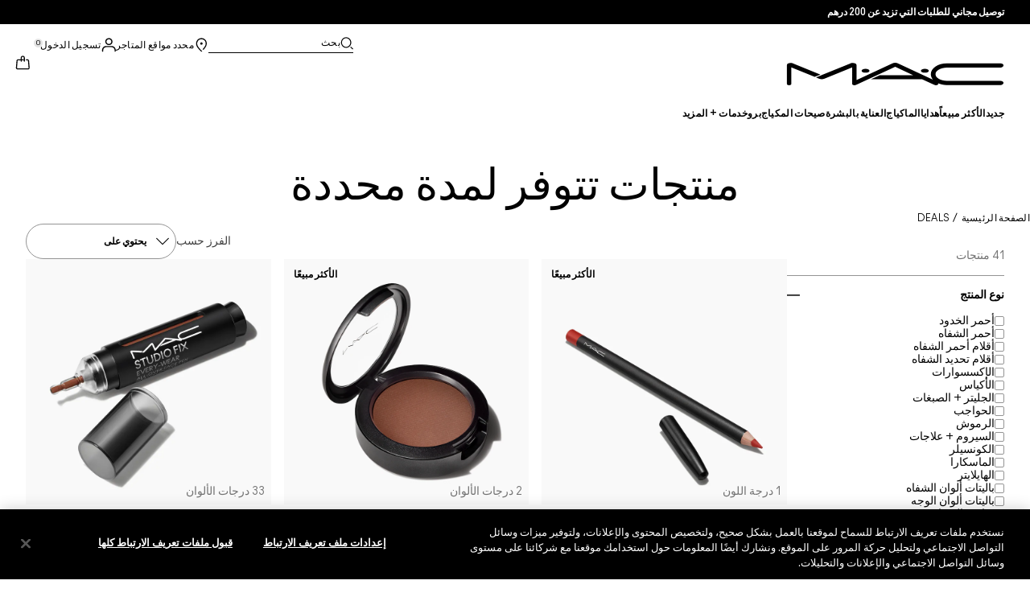

--- FILE ---
content_type: text/html; charset=utf-8
request_url: https://www.maccosmetics.ae/ar/deals
body_size: 60391
content:
<!DOCTYPE html>
<html lang="ar-AE" dir="rtl" data-lang="ar-AE">
  <head>
    <meta content="BmcoGxoOVAsDHgckHD9CEBlWP39xND5ys4EqbYe2lqFU1NouF2WM4LY8" name="csrf-token">
    <title>Deals | MAC ​Cosmetics - Official Site</title>
<meta name="turbo-visit-control" content="reload">
<meta charset="utf-8">
<meta http-equiv="X-UA-Compatible" content="IE=edge">
<meta name="viewport" content="width=device-width, initial-scale=1.0">


<link rel="preconnect" href="https://assets.sdcdn.io">
<link rel="preconnect" href="https://assets.sdcdn.io" crossorigin>
<link rel="preconnect" href="https://sdcdn.io">
<link rel="preconnect" href="https://sdcdn.io" crossorigin>
<link rel="preconnect" href="https://cdn.cookielaw.org">
<link rel="preconnect" href="https://cdn.cookielaw.org" crossorigin>
<link rel="canonical" href="https://www.maccosmetics.ae/ar/deals"><link rel="alternate" href="https://www.maccosmetics.ae/ar/deals" hreflang="ar-ae"><link rel="alternate" href="https://www.maccosmetics-kw.com/ar/deals" hreflang="ar-kw"><link rel="alternate" href="https://www.maccosmetics-qa.com/ar/deals" hreflang="ar-qa"><link rel="alternate" href="https://www.maccosmetics-sa.com/deals" hreflang="ar-sa"><link rel="alternate" href="https://www.maccosmetics.cz/deals" hreflang="cs-cz"><link rel="alternate" href="https://www.maccosmetics.at/deals" hreflang="de-at"><link rel="alternate" href="https://www.maccosmetics.ch/deals" hreflang="de-ch"><link rel="alternate" href="https://www.maccosmetics.de/deals" hreflang="de-de"><link rel="alternate" href="https://www.maccosmetics.ae/deals" hreflang="en-ae"><link rel="alternate" href="https://www.maccosmetics.ca/deals" hreflang="en-ca"><link rel="alternate" href="https://www.maccosmetics-kw.com/deals" hreflang="en-kw"><link rel="alternate" href="https://www.maccosmetics.nl/deals" hreflang="en-nl"><link rel="alternate" href="https://www.maccosmetics.nl/nl/en/deals" hreflang="en-nl"><link rel="alternate" href="https://www.maccosmetics-qa.com/deals" hreflang="en-qa"><link rel="alternate" href="https://www.maccosmetics-sa.com/en/deals" hreflang="en-sa"><link rel="alternate" href="https://www.maccosmetics.com/deals" hreflang="en-us"><link rel="alternate" href="https://www.maccosmetics.co.za/deals" hreflang="en-za"><link rel="alternate" href="https://www.maccosmetics.es/deals" hreflang="es-es"><link rel="alternate" href="https://www.maccosmetics.be/fr/deals" hreflang="fr-be"><link rel="alternate" href="https://www.maccosmetics.ch/fr/deals" hreflang="fr-ch"><link rel="alternate" href="https://www.maccosmetics.fr/deals" hreflang="fr-fr"><link rel="alternate" href="https://www.maccosmetics.hu/deals" hreflang="hu-hu"><link rel="alternate" href="https://www.maccosmetics.it/deals" hreflang="it-it"><link rel="alternate" href="https://www.maccosmetics.be/deals" hreflang="nl-be"><link rel="alternate" href="https://www.maccosmetics.nl/nl/nl/deals" hreflang="nl-nl"><link rel="alternate" href="https://www.maccosmetics.pl/deals" hreflang="pl-pl"><link rel="alternate" href="https://www.maccosmetics.ro/goodbyes" hreflang="ro-ro"><link rel="alternate" href="https://www.maccosmetics.com/deals" hreflang="x-default"><link rel="alternate" media="handheld" href="https://m.maccosmetics.ae/ar/deals"><link rel="alternate" media="only screen and (max-width: 640px)" href="https://m.maccosmetics.ae/ar/deals">
<meta name="description" content="Explore M·A·C Cosmetics for the latest makeup collections, exclusive offers and product essentials. Shop now for the best deals and sales on makeup and skincare!"><meta property="og:description" content="Explore M·A·C Cosmetics for the latest makeup collections, exclusive offers and product essentials. Shop now for the best deals and sales on makeup and skincare!"><meta property="og:title" content="Deals | MAC ​Cosmetics - Official Site"><meta property="og:type" content="website"><meta property="og:url" content="https://www.maccosmetics.ae/ar/deals">

<script type="application/ld+json">
  {"@context":"http://www.schema.org","@graph":[{"name":"Deals | MAC ​Cosmetics - Official Site","description":"Explore M·A·C Cosmetics for the latest makeup collections, exclusive offers and product essentials. Shop now for the best deals and sales on makeup and skincare!","url":"https://www.maccosmetics.ae/ar/deals","@type":["FAQPage"],"@id":"https://www.maccosmetics.ae/ar/deals#faq","dateModified":"2026-01-21T05:43:07.068019Z","datePublished":"2026-01-21T05:43:07.068019Z","inLanguage":"ar-AE","mainEntity":[{"@id":"https://www.maccosmetics.ae/ar/deals#question-1"},{"@id":"https://www.maccosmetics.ae/ar/deals#question-2"},{"@id":"https://www.maccosmetics.ae/ar/deals#question-3"},{"@id":"https://www.maccosmetics.ae/ar/deals#question-4"}]},[{"name":"هل تخضع منتجات ماك كوزمتيكس للتخفيضات؟​","position":1,"@type":"Question","@id":"https://www.maccosmetics.ae/ar/deals#question-1","inLanguage":"ar-AE","acceptedAnswer":{"text":"<p>\n\t​اكتشفي المنتجات المتوفرة لآخر مرة ضمن فعالية تخفيضات ماك على منتجات الماكياج التي تضم مجموعة متنوعة من المنتجات الأعلى تقييماً لدينا. تسوقي لفترة محدودة بتخفيضات تصل إلى 25% من مختلف منتجات المحترفين الحصرية قبل نفاد 2كمية إلى الأبد. تشمل هذه التشكيلة الرائعة من تصفيات منتجات الماكياج التي لا غنى عن اقتنائها منتجات حصرية لموسم العطلات، ومنتجات موسمية وذات إصدار محدود، ومنتجاتنا الأكثر مبيعاً للشفاه والوجه والعيون والبشرة. \n</p>","@type":"Answer","inLanguage":"ar-AE"}},{"name":"اكتشفي أفضل العروض على منتجات الماكياج","position":2,"@type":"Question","@id":"https://www.maccosmetics.ae/ar/deals#question-2","inLanguage":"ar-AE","acceptedAnswer":{"text":"<p>\n\tتسوقي من المنتجات المتوفرة لآخر مرة بتخفيضات تصل إلى 25% على سعرها الأصلي. تشمل هذه التشكيلة بعض منتجاتنا الأكثر مبيعاً – بدرجات ألوان موسمية ذات إصدار محدود. ​ماك تقدم أيضاً تخفيضات إلى فناني الماكياج الذين قاموا بشراء عضوية ماك برو، وتخفيضات متكررة لعملائنا الذين يتسوقون على موقعنا الإلكتروني أو داخل المتجر.  \n</p>","@type":"Answer","inLanguage":"ar-AE"}},{"name":"أفضل المنتجات من تخفيضات ماك على منتجات الماكياج","position":3,"@type":"Question","@id":"https://www.maccosmetics.ae/ar/deals#question-3","inLanguage":"ar-AE","acceptedAnswer":{"text":"<p>\n\n\t​تُعد منتجات ماك التي ستتوفر لآخر مرة أفضل مصدر للحصول على منتجات ماكياج ماك في التصفيات بتخفيضات هائلة. تشمل المنتجات الخاضعة للتخفيضات الكثير من المنتجات ودرجات الألوان ذات الإصدار المحدود التي توقف إنتاجها؛ لذا فإن هذه التخفيضات تعد الفرصة الأخيرة لمحبي اقتناء المنتجات المميزة، وفناني الماكياج، وعاشقي ماك للحصول على هذه المنتجات الفريدة من نوعها.  \n\n<br>\n\n\nتشمل التخفيضات مجموعة من أفضل منتجات الماكياج من ماك مثل: بخاخ تثبيت الماكياج <a href=\"/ar-e-AE/product/13825/77848/products/skincare/primers/fix-compassion\n\"> Fix+ Compassion </a>، وآيلاينر <a href=\"/ar-e-AE/product/13838/68822/products/makeup/eyes/eyeliner/mac-dual-dare-all-day-waterproof-liner\">Dual Dare All-Day Waterproof Liner</a>. بخاخ <a href=\"/ar-e-AE/product/13825/77848/products/skincare/primers/fix-compassion\n\"> Fix+ Compassion </a> هو بخاخ لتثبيت الماكياج يحسِّن حالتك المزاجية بفضل عبيره الأخاذ برائحة التوت والورد. آيلاينر <a href=\"/ar-e-AE/product/13838/68822/products/makeup/eyes/eyeliner/mac-dual-dare-all-day-waterproof-liner\">Dual Dare All-Day Waterproof Liner</a> هو آيلاينر 2 في 1 مزود بفرشاة للآيلاينر السائل لمساعدتك في تطبيق الآيلاينر بدقة وقلم كحل لتحديد شكل عينيك.  \n كحل لتحديد شكل عينيك.  \n</p>","@type":"Answer","inLanguage":"ar-AE"}},{"name":"تخفيضات على أفضل منتجات أحمر الشفاه","position":4,"@type":"Question","@id":"https://www.maccosmetics.ae/ar/deals#question-4","inLanguage":"ar-AE","acceptedAnswer":{"text":"<p>\nسواء كنت تفضلين إطلالة أحمر الشفاه الجريئة أم اللمسة اللونية الرقيقة، فإن ماك تُعد وجهتك المثالية لأفضل منتجات الشفاه. تضم تشكيلة المنتجات المتوفرة لآخر مرة تخفيضات شاملة على أحدث مستحضرات  الشفاه لدينا. اختاري درجات الألوان المبتكرة حصرياً بالتعاون مع شركائنا، وتشكيلاتنا ذات الإصدار المحدود، ومجموعات موسم العطلات. كما يمكنك استكشاف بعض منتجاتنا الأكثر مبيعاً وإقبالاً عليها للشفاه والتي تأتي بدرجات ألوان ولمسات نهائية ذات إصدار خاص. \n\n</p>\n\n\n<p>\n\tسواء كنت تفضلين إطلالة أحمر الشفاه الجريئة أم إضفاء لمسة لونية رقيقة على الشفاه، فإن ماك كوزمتيكس تقدم لك مجموعة واسعة ومتنوعة من الألوان واللمسات النهائية التي تلائم جميع الأذواق. يأتي أحمر الشفاه السائل <a href=\"/ar-e-AE/product/13853/68837/products/makeup/lips/lip-gloss/patent-paint-lip-lacquer\">Patent Paint Lip Lacquer</a> بلون Slick Flick في تركيبة خفيفة القوام ذات ملمس غير دبق ولون ثابت يظل كما هو. يمنحك هذا المنتج إطلالة لونية جريئة وزاهية بلمسة نهائية براقة. تتوفر مجموعة أحمر الشفاه Frosted Firework Lipsticks الحصرية لموسم العطلات في ثلاث درجات ألوان ذات إصدار محدود تأتي بلمسة نهائية مت فروستد وعبوة مميزة بلون وردي فروستد. \n\n</p>\n\n<p>\nأياً كانت إطلالتك المفضلة للشفاه، فلا غنى عن تطبيقها مع فاونديشن  تطبيقها مع فاونديشن <a href=\"/ar-e-AE/product/13847/1231/products/makeup/face/foundation/studio-fix-fluid\">Studio Fix Soft Matte Foundation Stick</a> الذي يمنحك تغطية متوسطة قابلة للزيادة بلمسة نهائية طبيعية غير لامعة. يأتي هذا الفاونديشن في عبوة على شكل قلم بحجم ملائم سهل الاستخدام دون تلطخ؛ مما يجعله رفيقكِ المثالي أثناء التنقل لتطبيق الماكياج وتعديله بلمسات سريعة. \n\n</p>","@type":"Answer","inLanguage":"ar-AE"}}]]}
</script>



<script type="application/ld+json">
  {"@type":"BreadcrumbList","@context":"https://schema.org","itemListElement":[{"name":"Home","position":1,"item":"https://www.maccosmetics.ae/ar","@type":"ListItem"},{"name":"Deals","position":2,"item":"https://www.maccosmetics.ae/ar/products/deals","@type":"ListItem"}]}
</script>
<link rel="shortcut icon" type="image/x-icon" href="/brands/mac/favicon-53233fa7b1fa71bb5005113732a45fc6.ico?vsn=d">
<link rel="apple-touch-icon" href="/brands/mac/apple-touch-icon-0037bb3168955e9a4c60e11fce29c8ef.png?vsn=d">

  
  


<link rel="preload" as="image" fetchpriority="high" imagesizes="(min-width: 320px) and (max-width: 767px) 90vw, (min-width: 768px) and (max-width: 1339px) and (orientation: portrait) 45vw, (min-width: 1024px) and (max-width: 1439px) and (orientation: landscape) 45vw, (min-width: 1440px) 20vw, 333px" imagesrcset="https://sdcdn.io/mc/mac_sku_S4W920_1x1_0.png?width=335px&amp;height=418px 335w, https://sdcdn.io/mc/mac_sku_S4W920_1x1_0.png?width=650px&amp;height=750px 354w, https://sdcdn.io/mc/mac_sku_S4W920_1x1_0.png?width=650px&amp;height=750px 315w, https://sdcdn.io/mc/mac_sku_S4W920_1x1_0.png?width=650px&amp;height=750px 472w" media="(max-width: 1023px)">

  <link as="font" fetchpriority="high" href="/_fonts/maccosmetics/Ano/AnoBold-Regular.woff2" rel="preload" type="font/woff2" crossorigin>

  <link as="font" fetchpriority="high" href="/_fonts/maccosmetics/Ano/AnoRegular-Regular.woff2" rel="preload" type="font/woff2" crossorigin>

  <link as="font" fetchpriority="high" href="/_fonts/maccosmetics/Ano/AnoBlack-Regular.woff2" rel="preload" type="font/woff2" crossorigin>

  <link as="font" fetchpriority="high" href="/_fonts/maccosmetics/Roboto/RobotoMono-Regular.woff2" rel="preload" type="font/woff2" crossorigin>

  <link as="font" fetchpriority="high" href="/_fonts/maccosmetics/Roboto/RobotoMono-Bold.woff2" rel="preload" type="font/woff2" crossorigin>

<style>
  @font-face {
  font-family: "Ano";
  src: url("/_fonts/maccosmetics/Ano/AnoBold-Regular.woff2") format("woff2");
  font-weight: 700;
  font-style: normal;
}

@font-face {
  font-family: "Ano";
  src: url("/_fonts/maccosmetics/Ano/AnoRegular-Regular.woff2") format("woff2");
  font-weight: 400;
  font-style: normal;
}

@font-face {
  font-family: "Ano";
  src: url("/_fonts/maccosmetics/Ano/AnoBlack-Regular.woff2") format("woff2");
  font-weight: 900;
  font-style: normal;
}

/* A necessary font-face for Ano Regular to be bold without changing font weight*/
@font-face {
  font-family: "Ano Regular";
  src: url("/_fonts/maccosmetics/Ano/AnoRegular-Regular.woff2") format("woff2");
  font-weight: 400;
  font-style: normal;
}

@font-face {
  font-family: "Ano Bold Regular";
  src: url("/_fonts/maccosmetics/Ano/AnoBold-Regular.woff2") format("woff2");
  font-weight: 400;
  font-style: normal;
}

@font-face {
  font-family: "Ano Black Regular";
  src: url("/_fonts/maccosmetics/Ano/AnoBlack-Regular.woff2") format("woff2");
  font-weight: 400;
  font-style: normal;
}

@font-face {
  font-family: "Roboto Mono Regular";
  src: url("/_fonts/maccosmetics/Roboto/RobotoMono-Regular.woff2") format("woff2");
  font-weight: 400;
  font-style: normal;
}

@font-face {
  font-family: "Roboto Mono Bold";
  src: url("/_fonts/maccosmetics/Roboto/RobotoMono-Bold.woff2") format("woff2");
  font-weight: 400;
  font-style: normal;
}

</style>
<link phx-track-static rel="stylesheet" type="text/css" href="/assets/app-c4953fb55d5aa79f226a94c25bd78517.css?vsn=d">
<link phx-track-static rel="stylesheet" type="text/css" href="/brands/default/vars-2e7a9e5aba9c486d87d03bd8e80ce7a6.css?vsn=d">
<link phx-track-static rel="stylesheet" type="text/css" href="/brands/default/token_vars-b5845b4b59c8358d00077bbdb3088661.css?vsn=d">
<link phx-track-static rel="stylesheet" href="/brands/mac/vars-d4396db7dd8b376a13a9c46347b18061.css?vsn=d">
<link phx-track-static rel="stylesheet" type="text/css" href="/brands/mac/token_vars-93685e319466dc838fb92c493c55eb42.css?vsn=d">
<link phx-track-static rel="stylesheet" type="text/css" href="/brands/mac/token_vars_md-3c86401e2867d3dd47f4bbae1aacf80e.css?vsn=d">
<link phx-track-static rel="stylesheet" type="text/css" href="/brands/default/token_classes-2f6e656fe2e32fea91c05976723373b5.css?vsn=d">
<link phx-track-static rel="stylesheet" type="text/css" href="/brands/default/rtl-2e5284d5d03a764567d5ee397482a13d.css?vsn=d">





  
  <style id="elc-styled-components-wrapper" data-styled="active"></style>
  
  


  <script src="https://js.sentry-cdn.com/52f2679b6ee3c36328869efbeab55e91.min.js" crossorigin="anonymous">
  </script>
  <script>
  if (window.Sentry) {
    Sentry.onLoad(function() {
      Sentry.init({
        dsn: "https://52f2679b6ee3c36328869efbeab55e91@o1412351.ingest.sentry.io/4506179240460288",
        denyUrls: [
          "akam/",
          "boomerang/",
          "braze",
          "maps/api",
          "otBannerSdk",
          "resources/",
          "scripttemplates",
          "sentryWrapped",
          "smartserve",
          "static/",
          "tag-builds",
          "tag/tag",
          "ymkmodule"
        ],
        ignoreErrors: [
          "_AutofillCallbackHandler",
          "AbortError",
          "Attempt to use history.replaceState() more than 100 times per 30 seconds",
          "Cannot read properties of null",
          "Cannot read properties of undefined",
          "Failed to fetch",
          "Failed to load script",
          "Failed to read the 'sessionStorage' property from 'Window': Access is denied for this document.",
          "Non-Error exception captured with keys",
          "NotAllowedError",
          "null is not an object",
          "PerformanceMonitoringJavascriptInterface",
          "Script error",
          "The operation is insecure",
          "The operation was aborted",
          "triggerType",
          "TypeError: null is not an object (evaluating 'window.top.document')",
          "undefined is not an object",
          "window.webkit.messageHandlers"
        ],
        environment: "prod",
        release: "sha-b35fcf4"
      });
      Sentry.setTag('tenant', "maccosmetics.ae");
      Sentry.setTag('region', "emea");
    });
  }
  </script>

<script defer phx-track-static type="text/javascript" src="/assets/app-0cbfa7433c9ea7d170c0ca861840e0a0.js?vsn=d">
</script>
    
  
<script>(window.BOOMR_mq=window.BOOMR_mq||[]).push(["addVar",{"rua.upush":"false","rua.cpush":"false","rua.upre":"false","rua.cpre":"false","rua.uprl":"false","rua.cprl":"false","rua.cprf":"false","rua.trans":"","rua.cook":"false","rua.ims":"false","rua.ufprl":"false","rua.cfprl":"false","rua.isuxp":"false","rua.texp":"norulematch","rua.ceh":"false","rua.ueh":"false","rua.ieh.st":"0"}]);</script>
                              <script>!function(e){var n="https://s.go-mpulse.net/boomerang/";if("False"=="True")e.BOOMR_config=e.BOOMR_config||{},e.BOOMR_config.PageParams=e.BOOMR_config.PageParams||{},e.BOOMR_config.PageParams.pci=!0,n="https://s2.go-mpulse.net/boomerang/";if(window.BOOMR_API_key="C8L69-DCHBW-UWWN4-B2LEB-FXHHS",function(){function e(){if(!r){var e=document.createElement("script");e.id="boomr-scr-as",e.src=window.BOOMR.url,e.async=!0,o.appendChild(e),r=!0}}function t(e){r=!0;var n,t,a,i,d=document,O=window;if(window.BOOMR.snippetMethod=e?"if":"i",t=function(e,n){var t=d.createElement("script");t.id=n||"boomr-if-as",t.src=window.BOOMR.url,BOOMR_lstart=(new Date).getTime(),e=e||d.body,e.appendChild(t)},!window.addEventListener&&window.attachEvent&&navigator.userAgent.match(/MSIE [67]\./))return window.BOOMR.snippetMethod="s",void t(o,"boomr-async");a=document.createElement("IFRAME"),a.src="about:blank",a.title="",a.role="presentation",a.loading="eager",i=(a.frameElement||a).style,i.width=0,i.height=0,i.border=0,i.display="none",o.appendChild(a);try{O=a.contentWindow,d=O.document.open()}catch(_){n=document.domain,a.src="javascript:var d=document.open();d.domain='"+n+"';void 0;",O=a.contentWindow,d=O.document.open()}if(n)d._boomrl=function(){this.domain=n,t()},d.write("<bo"+"dy onload='document._boomrl();'>");else if(O._boomrl=function(){t()},O.addEventListener)O.addEventListener("load",O._boomrl,!1);else if(O.attachEvent)O.attachEvent("onload",O._boomrl);d.close()}function a(e){window.BOOMR_onload=e&&e.timeStamp||(new Date).getTime()}if(!window.BOOMR||!window.BOOMR.version&&!window.BOOMR.snippetExecuted){window.BOOMR=window.BOOMR||{},window.BOOMR.snippetStart=(new Date).getTime(),window.BOOMR.snippetExecuted=!0,window.BOOMR.snippetVersion=14,window.BOOMR.url=n+"C8L69-DCHBW-UWWN4-B2LEB-FXHHS";var i=document.currentScript||document.getElementsByTagName("script")[0],o=i.parentNode,r=!1,d=document.createElement("link");if(d.relList&&"function"==typeof d.relList.supports&&d.relList.supports("preload")&&"as"in d)window.BOOMR.snippetMethod="p",d.href=window.BOOMR.url,d.rel="preload",d.as="script",d.addEventListener("load",e),d.addEventListener("error",function(){t(!0)}),setTimeout(function(){if(!r)t(!0)},3e3),BOOMR_lstart=(new Date).getTime(),o.appendChild(d);else t(!1);if(window.addEventListener)window.addEventListener("load",a,!1);else if(window.attachEvent)window.attachEvent("onload",a)}}(),"".length>0)if(e&&"performance"in e&&e.performance&&"function"==typeof e.performance.setResourceTimingBufferSize)e.performance.setResourceTimingBufferSize();!function(){if(BOOMR=e.BOOMR||{},BOOMR.plugins=BOOMR.plugins||{},!BOOMR.plugins.AK){var n=""=="true"?1:0,t="",a="aoiaeaixeeo4q2lqnasq-f-4ca1f11e8-clientnsv4-s.akamaihd.net",i="false"=="true"?2:1,o={"ak.v":"39","ak.cp":"1511127","ak.ai":parseInt("944143",10),"ak.ol":"0","ak.cr":8,"ak.ipv":4,"ak.proto":"h2","ak.rid":"16f6abab","ak.r":44332,"ak.a2":n,"ak.m":"dscx","ak.n":"essl","ak.bpcip":"3.144.2.0","ak.cport":42204,"ak.gh":"23.33.28.198","ak.quicv":"","ak.tlsv":"tls1.3","ak.0rtt":"","ak.0rtt.ed":"","ak.csrc":"-","ak.acc":"","ak.t":"1768974373","ak.ak":"hOBiQwZUYzCg5VSAfCLimQ==Ry0Kf0oXNB+429fs9cZ0fQ/yit4VvbMm+jFdoEDVCSJs9a+4BeeGcZc2d20DEZadjPmlkVtEGeFTpqLRY1j+b+YPJhlazadYqOEkYGY4Xx4yyR+zpYKhPV8ogy7034Ji56lWkVBIloofiqzi2UFUBvb7NotpNfrLD3nX6iILY4H/sQ2aFkuKtBtTcfQhcJYQl2M3SiVvE/3TKNDsCLd6wsxFwR98uGyjKpBHRKwhsK3e0oECJtnA6Kr6E4qSpCE1Mn9FgXEA1rtG2YKFNwknmwvs03bTE+871QNPaK4Bgnr4WfDLwuFVrsORQQZkLw9H9vAZ87+pm1M61FnP+9PlpLgGEWr+vx2Wu+wxzdci5rajvKFJm98Hh0M/wxsJE+tZ27vWfVf105joD9j10v/UXMAUcfYeyZKg6N6n+FF4qTo=","ak.pv":"139","ak.dpoabenc":"","ak.tf":i};if(""!==t)o["ak.ruds"]=t;var r={i:!1,av:function(n){var t="http.initiator";if(n&&(!n[t]||"spa_hard"===n[t]))o["ak.feo"]=void 0!==e.aFeoApplied?1:0,BOOMR.addVar(o)},rv:function(){var e=["ak.bpcip","ak.cport","ak.cr","ak.csrc","ak.gh","ak.ipv","ak.m","ak.n","ak.ol","ak.proto","ak.quicv","ak.tlsv","ak.0rtt","ak.0rtt.ed","ak.r","ak.acc","ak.t","ak.tf"];BOOMR.removeVar(e)}};BOOMR.plugins.AK={akVars:o,akDNSPreFetchDomain:a,init:function(){if(!r.i){var e=BOOMR.subscribe;e("before_beacon",r.av,null,null),e("onbeacon",r.rv,null,null),r.i=!0}return this},is_complete:function(){return!0}}}}()}(window);</script></head>
  <body class="overflow-x-hidden bg-bg text-body">
    <div id="phx-GIyo0fty3bHJqcqB" data-phx-main data-phx-session="SFMyNTY.[base64].5RkCb4kCwORdcBNGVCHp38YoLYdzmAr3JxyWsPOebiQ" data-phx-static="SFMyNTY.[base64].2H5Sq6ocvKiUeU0hWNP_7hnad42toAk6qnmFw_euDWA">
  

  <div class="relative font-body max-md:h-full">
    <div id="hook-relay" phx-hook="HookRelay"></div>
    
    <section class="search_overlay fixed max-xl:top-0 hidden w-full h-full pt-4 m-auto bg-transparent min-h-96" data-controller="search" id="predictive_search_section" phx-hook="predictiveSearch">
      <div></div>
    </section>
    <div class="min-h-screen">
      <header class="layout-header" data-controller="header-scroll mobile-header gnav-account " data-header-scroll-target="header" data-gnav-account-user-account-path-value="/account/index.tmpl" phx-update="ignore" id="enterprise-header" vulcan-id="header">
  <div class="skip-link">
    <p>
      <a href="#main-content">::elc_general.skip_link::</a>
    </p>
  </div>

  <div class="promo-bar">
  <div class="promo-bar-inner-container">
    <p class="promo-bar-paragraph">
      





<a href="/ar/products/bestsellers" class="promo-bar-left-text">
  
  
  
    توصيل مجاني للطلبات التي تزيد عن 200 درهم​
  
</a>




      
    </p>

    
  </div>
</div>

  <div class="gnav-desktop-overlay-shadow"></div>

  <div class="header-background relative w-full">
    <div class="header-container">
      
      <div>
  <div class="utility-nav">
    <button aria-label="::elc_general.aria_menu::" class="mobile-header-secondary-links-inner-container" type="button" id="menu-button" data-action="mobile-header#toggleSidebar keydown.enter-&gt;mobile-header#focusSidebarOnOpen">
  
  <svg class="header-secondary-links-icon" fill="none" height="19" viewbox="0 0 19 19" width="19" xmlns="http://www.w3.org/2000/svg"><path d="M17.969 14.5968L18.0574 14.6008C18.4933 14.6453 18.833 15.0153 18.833 15.4651C18.833 15.9149 18.4933 16.2849 18.0574 16.3294L17.969 16.3334H1.69706C1.21964 16.3334 0.833008 15.9449 0.833008 15.4651C0.833008 14.9854 1.21964 14.5968 1.69706 14.5968H17.969ZM17.969 8.46511L18.0574 8.4691C18.4933 8.51359 18.833 8.88361 18.833 9.33337C18.833 9.78314 18.4933 10.1532 18.0574 10.1976L17.969 10.2016H1.69706C1.21964 10.2016 0.833008 9.81312 0.833008 9.33337C0.833008 8.85362 1.21964 8.46511 1.69706 8.46511H17.969ZM17.969 2.33337L18.0574 2.33737C18.4933 2.38185 18.833 2.75187 18.833 3.20164C18.833 3.6514 18.4933 4.02143 18.0574 4.06591L17.969 4.0699H1.69706C1.21964 4.0699 0.833008 3.68139 0.833008 3.20164C0.833008 2.72189 1.21964 2.33337 1.69706 2.33337H17.969Z" fill="black"></path></svg>

  <span class="screen-reader-only levelOne">
    ::elc_general.menu::
  </span>
  
</button>





    <a href="/ar" title="MAC Cosmetics" class="utility-nav-logo">
  
  <svg class="header-brand-logo" fill="none" height="52" viewbox="0 0 500 52" width="500" xmlns="http://www.w3.org/2000/svg"><title>Mac Cosmetics logo</title><path fill-rule="evenodd" clip-rule="evenodd" d="M493.098 41.6178H369.266C354.716 41.6178 343.035 34.5796 343.035 26.3172C343.035 18.0548 354.716 11.0165 369.266 11.0165H493.098C496.921 11.0165 500 8.7724 500 6.12029C500 3.36615 496.921 1.22406 493.098 1.22406H369.266C348.45 1.22406 332.201 12.2406 332.201 26.4192C332.201 30.7034 333.583 34.6816 336.875 38.8639L257.118 1.73408C254.78 0.612029 252.55 0 249.895 0C247.24 0 245.116 0.612029 242.673 1.73408L160.792 39.7819V5.50825C160.792 2.75412 156.969 0.612029 152.19 0.612029C149.004 0.612029 147.092 1.42806 147.092 1.42806L67.229 33.8656L74.1321 36.6197C76.2561 37.4357 78.1677 37.8437 80.5041 37.8437C82.8406 37.8437 84.7522 37.4357 86.8762 36.6197L150.703 10.6085V48.5543C150.703 50.3902 153.04 51.8184 155.801 51.8184H156.226C157.5 51.8184 158.668 51.5123 159.624 51.1043L250.002 9.18041L291.526 28.5614H214.424L193.928 38.0478H312.024L340.38 51.2064C341.336 51.6145 342.504 51.9203 343.777 51.9203C346.858 51.9203 349.301 50.4924 349.301 48.6562C349.301 48.4523 349.301 47.9421 348.769 47.3302C354.185 49.6763 361.089 51.5123 369.266 51.4104H493.098C496.921 51.4104 500 49.1662 500 46.5142C499.893 43.76 496.814 41.6178 493.098 41.6178ZM181.511 22.9326C186.609 22.9326 190.644 20.9944 190.644 18.5463C190.644 16.2002 186.504 14.1601 181.511 14.1601C176.414 14.1601 172.378 16.0982 172.378 18.5463C172.378 20.9944 176.52 22.9326 181.511 22.9326ZM309.269 18.5463C309.269 16.0982 313.411 14.1601 318.402 14.1601C323.5 14.1601 327.535 16.2002 327.535 18.5463C327.535 20.9944 323.5 22.9326 318.402 22.9326C313.304 22.9326 309.269 20.9944 309.269 18.5463ZM13.7 1.40566L77.4209 27.3149L64.1458 32.619L10.1954 10.6881V48.7359C10.1954 50.5719 7.96511 52 5.09768 52C2.33644 52 0 50.5719 0 48.7359V5.48585C0 2.73173 3.82325 0.487623 8.60232 0.589626C11.6822 0.589626 13.7 1.40566 13.7 1.40566Z" fill="black"></path></svg>

  <span class="screen-reader-only">MAC Cosmetics</span>
</a>



    <div class="desktop-header-secondary-links-container">
      <div class="vulcan-loading" phx-connected="[[&quot;remove_class&quot;,{&quot;names&quot;:[&quot;vulcan-loading&quot;]}]]">
        <button aria-label="بحث" class="desktop-header-search-container" type="button" vulcan-id="search-icon-desktop" vulcan-toggle="predictive">
  
  <svg class="header-search-icon" fill="none" height="17" viewbox="0 0 17 17" width="17" xmlns="http://www.w3.org/2000/svg"><path d="M13.8468 12.6427L16.623 15.2102C16.8772 15.4473 16.9052 15.8432 16.6821 16.1116C16.4564 16.383 16.0683 16.4056 15.8106 16.1778L15.8062 16.1739L13.0399 13.6155L13.8468 12.6427Z" fill="black"></path><path fill-rule="evenodd" clip-rule="evenodd" d="M7.60171 1.61323C4.54901 1.61323 2.0743 4.16482 2.0743 7.31237C2.0743 10.4599 4.54901 13.0115 7.60171 13.0115C10.6544 13.0115 13.1291 10.4599 13.1291 7.31237C13.1291 4.16482 10.6544 1.61323 7.60171 1.61323ZM0.833008 7.31237C0.833008 3.45798 3.86346 0.333374 7.60171 0.333374C11.34 0.333374 14.3704 3.45798 14.3704 7.31237C14.3704 11.1668 11.34 14.2914 7.60171 14.2914C3.86346 14.2914 0.833008 11.1668 0.833008 7.31237Z" fill="black"></path></svg>

  <span class="header-search-text levelOne">
    بحث
  </span>
  
</button>




      </div>

      





<a href="/ar/store-locator" class="desktop-header-secondary-links-inner-container desktop-header-accessibility-location" phx-click="[[&quot;dispatch&quot;,{&quot;detail&quot;:{&quot;event_name&quot;:&quot;analytics.gnavPromo&quot;,&quot;payload&quot;:{&quot;promo_pos&quot;:[&quot;&quot;],&quot;promo_name&quot;:&quot;محدد مواقع المتاجر&quot;}},&quot;event&quot;:&quot;phx:trackEvent&quot;}]]">
  
  <svg class="header-secondary-links-icon" fill="none" height="19" viewbox="0 0 19 19" width="19" xmlns="http://www.w3.org/2000/svg"><path d="M9.82773 9.10753C10.6819 9.10753 11.3765 8.39155 11.3765 7.51098C11.3765 6.63041 10.6819 5.91443 9.82773 5.91443C8.97351 5.91443 8.27895 6.63041 8.27895 7.51098C8.27895 8.39155 8.97351 9.10753 9.82773 9.10753Z" fill="black"></path><path fill-rule="evenodd" clip-rule="evenodd" d="M2.83301 7.77432C2.83301 2.94357 6.44249 0.333374 9.82773 0.333374C11.7665 0.333374 13.6262 1.12214 14.939 2.50135L14.9397 2.5021C16.2324 3.86926 16.8792 5.70595 16.8304 7.79465C16.8289 9.92915 15.5919 12.3476 13.2782 14.9646L13.2734 14.97L12.4251 15.8445L11.3974 14.8881L12.2419 14.0176C14.3884 11.5912 15.4148 9.5036 15.4148 7.81547V7.81117L15.4149 7.80687C15.4609 6.07718 14.941 4.61647 13.929 3.54998C12.8955 2.46132 11.4027 1.82563 9.82773 1.82563C7.11539 1.82563 4.24068 3.92117 4.24068 7.81547C4.24068 8.87183 4.63316 10.0729 5.44962 11.4169C6.26494 12.7591 7.49191 14.2252 9.13203 15.8059L10.8567 17.4195L10.5914 17.651C10.4931 17.7367 10.4016 17.8231 10.2978 17.9218L10.2932 17.9263L9.82773 18.3334L9.36605 17.9296L9.36494 17.9286C7.22124 16.0167 5.59312 14.2121 4.49901 12.5245C3.40577 10.8383 2.83301 9.24897 2.83301 7.77432Z" fill="black"></path></svg>

  <span class="desktop-header-secondary-links-text levelOne">
    محدد مواقع المتاجر
  </span>
  
</a>




      <div id="gnav-account-container" phx-update="ignore">
  <a href="/ar/sign-in" title="Account" class="desktop-header-secondary-links-inner-container desktop-header-accessibility-account" phx-click="[[&quot;dispatch&quot;,{&quot;detail&quot;:{&quot;event_name&quot;:&quot;analytics.gnavPromo&quot;,&quot;payload&quot;:{&quot;promo_pos&quot;:[&quot;gnav&quot;],&quot;promo_name&quot;:&quot;تسجيل الدخول&quot;}},&quot;event&quot;:&quot;phx:trackEvent&quot;}]]" data-gnav-account-target="accountLink">
    
  <svg class="header-secondary-links-icon" fill="none" height="19" viewbox="0 0 19 19" width="19" xmlns="http://www.w3.org/2000/svg"><path fill-rule="evenodd" clip-rule="evenodd" d="M5.07976 4.89679C5.07976 7.55883 7.26667 9.58704 9.83951 9.58704C12.4124 9.58704 14.5993 7.68559 14.5993 5.02356C14.5993 2.36153 12.4124 0.333313 9.83951 0.333313C7.26667 0.333313 5.07976 2.23476 5.07976 4.89679ZM6.62346 5.02356C6.62346 3.24887 8.03852 1.85447 9.83951 1.85447C11.6405 1.85447 13.0556 3.37563 13.0556 5.02356C13.0556 6.67148 11.5119 8.06588 9.83951 8.06588C8.16717 8.06588 6.62346 6.79825 6.62346 5.02356Z" fill="black"></path><path d="M0.83374 17.5714V16.1778C0.83374 13.1355 3.25916 10.727 6.32285 10.727H13.3438C16.4075 10.727 18.8329 13.1355 18.8329 16.1778V17.5722H18.8218C18.8214 17.9927 18.478 18.3334 18.0545 18.3334C17.6308 18.3334 17.2872 17.9923 17.2872 17.5714C17.2872 17.5219 17.292 17.4736 17.3011 17.4267V16.1778C17.3011 14.0228 15.5139 12.2481 13.3438 12.2481H6.32285C4.15273 12.2481 2.36558 14.0228 2.36558 16.1778V17.5053C2.36747 17.5271 2.36843 17.5491 2.36843 17.5714C2.36843 17.9923 2.02488 18.3334 1.60108 18.3334C1.17757 18.3334 0.834182 17.9919 0.83374 17.5714Z" fill="black"></path></svg>

    <span class="desktop-header-secondary-links-text" data-gnav-account-target="accountText">
      تسجيل الدخول
    </span>
  </a>
</div>
      <button id="cart-icon" type="button" phx-update="ignore" class="ufc-cart-icon-container" data-action="click-&gt;cart-icon#handleCartIconClick mouseenter-&gt;cart-icon#handleMouseEnter setCartIconCount@window-&gt;cart-icon#setItemsCount" data-cart-target="cartButton" data-controller="cart cart-icon" data-cart-icon-is-drawer-disabled-value="false" data-cart-icon-cart-icon-url-value="/ar/cart" data-mounted="true" tabindex="0" aria-label="View items in shopping cart">
  
  <svg class="ufc-cart-icon-svg" fill="none" height="19" viewbox="0 0 19 19" width="19" xmlns="http://www.w3.org/2000/svg"><path fill-rule="evenodd" clip-rule="evenodd" d="M3.01293 7.02234L3.01285 7.02335L2.27935 16.084L2.27914 16.0865C2.23275 16.632 2.64957 16.9854 3.01901 16.9854H16.647C17.0164 16.9854 17.4333 16.632 17.3869 16.0865L17.3867 16.084L16.6532 7.03182C16.6116 6.5462 16.2363 6.2721 15.9133 6.2721H14.0338V4.92408H15.9133C17.107 4.92408 18.001 5.85333 18.0917 6.92558L18.0919 6.92783L18.8254 15.9797L18.8255 15.9809C18.9268 17.1798 17.9918 18.3334 16.647 18.3334H3.01901C1.67428 18.3334 0.739336 17.18 0.840489 15.9811L0.840607 15.9797L1.57427 6.91711C1.66502 5.84486 2.55905 4.91561 3.7527 4.91561H11.1064V6.26363H3.7527C3.42973 6.26363 3.05452 6.53673 3.01293 7.02234Z" fill="black"></path><path fill-rule="evenodd" clip-rule="evenodd" d="M7.11643 3.05712C7.11643 1.62208 8.26485 0.333374 9.83294 0.333374C11.3891 0.333374 12.5494 1.60983 12.5494 3.05712V7.48693C12.5494 7.85918 12.2264 8.16094 11.8279 8.16094C11.4294 8.16094 11.1064 7.85918 11.1064 7.48693V3.05712C11.1064 2.23445 10.4696 1.68139 9.83294 1.68139C9.19172 1.68139 8.55949 2.23914 8.55949 3.05712V7.48693C8.55949 7.85918 8.23645 8.16094 7.83796 8.16094C7.43947 8.16094 7.11643 7.85918 7.11643 7.48693V3.05712Z" fill="black"></path></svg>

  <span data-cart-icon-target="itemsCount" class="ufc-cart-icon-count" aria-hidden="true">
    0
  </span>
</button>
    </div>
  </div>

  
  <div class="vulcan-loading" phx-connected="[[&quot;remove_class&quot;,{&quot;names&quot;:[&quot;vulcan-loading&quot;]}]]">
    <button aria-label="بحث" class="mobile-header-search-container" type="button" vulcan-toggle="predictive">
  
  <svg class="header-search-icon" fill="none" height="17" viewbox="0 0 17 17" width="17" xmlns="http://www.w3.org/2000/svg"><path d="M13.8468 12.6427L16.623 15.2102C16.8772 15.4473 16.9052 15.8432 16.6821 16.1116C16.4564 16.383 16.0683 16.4056 15.8106 16.1778L15.8062 16.1739L13.0399 13.6155L13.8468 12.6427Z" fill="black"></path><path fill-rule="evenodd" clip-rule="evenodd" d="M7.60171 1.61323C4.54901 1.61323 2.0743 4.16482 2.0743 7.31237C2.0743 10.4599 4.54901 13.0115 7.60171 13.0115C10.6544 13.0115 13.1291 10.4599 13.1291 7.31237C13.1291 4.16482 10.6544 1.61323 7.60171 1.61323ZM0.833008 7.31237C0.833008 3.45798 3.86346 0.333374 7.60171 0.333374C11.34 0.333374 14.3704 3.45798 14.3704 7.31237C14.3704 11.1668 11.34 14.2914 7.60171 14.2914C3.86346 14.2914 0.833008 11.1668 0.833008 7.31237Z" fill="black"></path></svg>

  <span class="header-search-text levelOne">
    بحث
  </span>
  
</button>




  </div>
</div>

      
      <div class="gnav-desktop-header-bottom-row">
        
        <div class="desktop-header-brand-logo-container items-center">
          
          

<a href="/ar" title="MAC Cosmetics" class="desktop-header-brand-logo">
  
  <svg class="header-brand-logo" fill="none" height="52" viewbox="0 0 500 52" width="500" xmlns="http://www.w3.org/2000/svg"><title>Mac Cosmetics logo</title><path fill-rule="evenodd" clip-rule="evenodd" d="M493.098 41.6178H369.266C354.716 41.6178 343.035 34.5796 343.035 26.3172C343.035 18.0548 354.716 11.0165 369.266 11.0165H493.098C496.921 11.0165 500 8.7724 500 6.12029C500 3.36615 496.921 1.22406 493.098 1.22406H369.266C348.45 1.22406 332.201 12.2406 332.201 26.4192C332.201 30.7034 333.583 34.6816 336.875 38.8639L257.118 1.73408C254.78 0.612029 252.55 0 249.895 0C247.24 0 245.116 0.612029 242.673 1.73408L160.792 39.7819V5.50825C160.792 2.75412 156.969 0.612029 152.19 0.612029C149.004 0.612029 147.092 1.42806 147.092 1.42806L67.229 33.8656L74.1321 36.6197C76.2561 37.4357 78.1677 37.8437 80.5041 37.8437C82.8406 37.8437 84.7522 37.4357 86.8762 36.6197L150.703 10.6085V48.5543C150.703 50.3902 153.04 51.8184 155.801 51.8184H156.226C157.5 51.8184 158.668 51.5123 159.624 51.1043L250.002 9.18041L291.526 28.5614H214.424L193.928 38.0478H312.024L340.38 51.2064C341.336 51.6145 342.504 51.9203 343.777 51.9203C346.858 51.9203 349.301 50.4924 349.301 48.6562C349.301 48.4523 349.301 47.9421 348.769 47.3302C354.185 49.6763 361.089 51.5123 369.266 51.4104H493.098C496.921 51.4104 500 49.1662 500 46.5142C499.893 43.76 496.814 41.6178 493.098 41.6178ZM181.511 22.9326C186.609 22.9326 190.644 20.9944 190.644 18.5463C190.644 16.2002 186.504 14.1601 181.511 14.1601C176.414 14.1601 172.378 16.0982 172.378 18.5463C172.378 20.9944 176.52 22.9326 181.511 22.9326ZM309.269 18.5463C309.269 16.0982 313.411 14.1601 318.402 14.1601C323.5 14.1601 327.535 16.2002 327.535 18.5463C327.535 20.9944 323.5 22.9326 318.402 22.9326C313.304 22.9326 309.269 20.9944 309.269 18.5463ZM13.7 1.40566L77.4209 27.3149L64.1458 32.619L10.1954 10.6881V48.7359C10.1954 50.5719 7.96511 52 5.09768 52C2.33644 52 0 50.5719 0 48.7359V5.48585C0 2.73173 3.82325 0.487623 8.60232 0.589626C11.6822 0.589626 13.7 1.40566 13.7 1.40566Z" fill="black"></path></svg>

</a>
        </div>

        
        <div class="gnav-desktop-container">
  <nav id="desktop-nav" phx-hook="accessibilityDesktopNav" class="gnav-desktop-top-level-container">
    <div class="gnav-desktop-top-level-row">
      <div class="gnav-desktop-nav-item-group navbar-level-2-content-group">
        <div class="gnav-desktop-nav-item">
          





<a href="/ar/products/collections" class="gnav-desktop-top-level-title" phx-click="[[&quot;dispatch&quot;,{&quot;detail&quot;:{&quot;event_name&quot;:&quot;analytics.gnavPromo&quot;,&quot;payload&quot;:{&quot;promo_pos&quot;:[&quot;&quot;],&quot;promo_name&quot;:&quot;جديد&quot;}},&quot;event&quot;:&quot;phx:trackEvent&quot;}]]" aria-label="::elc_general.view_menu::">
  
  
  
    جديد
  
</a>




          <button id="جديد" phx-hook="accessibilitySubNavToggle" data-accessibility="trigger" class="gnav-desktop-top-level-accessibility-trigger-container" aria-label="::elc_general.view_menu::">
            
  <svg class="gnav-desktop-top-level-accessibility-trigger-icon" fill="currentColor" height="16" role="button" viewbox="0 0 16 16" width="16" xmlns="http://www.w3.org/2000/svg"><path fill-rule="evenodd" clip-rule="evenodd" d="M8 10.9228L0.677179 3.6L0 4.27718L8 12.2772L16 4.27718L15.3228 3.6L8 10.9228Z" fill="currentColor"></path></svg>

          </button>
        </div>

        
        <div class="gnav-desktop-sub-nav-container">
          <div class="gnav-desktop-sub-nav-content">
            <div class="gnav-desktop-sub-nav-content-column space-y-4">
              







<p class="gnav-desktop-sub-nav-category-title levelOne">
  وصلت تواً
</p>


              
                





<a href="/ar/product/skinfinish-lightstruck-liquid-highlighter" title="Skinfinish Lighstruck Liquid Highlighter" class="gnav-desktop-sub-nav-item-text" phx-click="[[&quot;dispatch&quot;,{&quot;detail&quot;:{&quot;event_name&quot;:&quot;analytics.gnavPromo&quot;,&quot;payload&quot;:{&quot;promo_pos&quot;:[&quot;&quot;],&quot;promo_name&quot;:&quot;Skinfinish Lighstruck Liquid Highlighter&quot;}},&quot;event&quot;:&quot;phx:trackEvent&quot;}]]">
  
  
  
    Skinfinish Lighstruck Liquid Highlighter
  
</a>









<a href="/ar/product/lipglazer" title="Lipglazer" class="gnav-desktop-sub-nav-item-text" phx-click="[[&quot;dispatch&quot;,{&quot;detail&quot;:{&quot;event_name&quot;:&quot;analytics.gnavPromo&quot;,&quot;payload&quot;:{&quot;promo_pos&quot;:[&quot;&quot;],&quot;promo_name&quot;:&quot;Lipglazer&quot;}},&quot;event&quot;:&quot;phx:trackEvent&quot;}]]">
  
  
  
    Lipglazer
  
</a>









<a href="/ar/product/strobe-beam-liquid-blush" title="Strobe Blush" class="gnav-desktop-sub-nav-item-text" phx-click="[[&quot;dispatch&quot;,{&quot;detail&quot;:{&quot;event_name&quot;:&quot;analytics.gnavPromo&quot;,&quot;payload&quot;:{&quot;promo_pos&quot;:[&quot;&quot;],&quot;promo_name&quot;:&quot;Strobe Blush&quot;}},&quot;event&quot;:&quot;phx:trackEvent&quot;}]]">
  
  
  
    Strobe Blush
  
</a>









<a href="/ar/mac-nude-shades" title="MAC Nudes Collection" class="gnav-desktop-sub-nav-item-text" phx-click="[[&quot;dispatch&quot;,{&quot;detail&quot;:{&quot;event_name&quot;:&quot;analytics.gnavPromo&quot;,&quot;payload&quot;:{&quot;promo_pos&quot;:[&quot;&quot;],&quot;promo_name&quot;:&quot;MAC Nudes Collection&quot;}},&quot;event&quot;:&quot;phx:trackEvent&quot;}]]">
  
  
  
    MAC Nudes Collection
  
</a>









<a href="/ar/product/lipglass-air" title="LIPGLASS AIR" class="gnav-desktop-sub-nav-item-text" phx-click="[[&quot;dispatch&quot;,{&quot;detail&quot;:{&quot;event_name&quot;:&quot;analytics.gnavPromo&quot;,&quot;payload&quot;:{&quot;promo_pos&quot;:[&quot;&quot;],&quot;promo_name&quot;:&quot;LIPGLASS AIR&quot;}},&quot;event&quot;:&quot;phx:trackEvent&quot;}]]">
  
  
  
    LIPGLASS AIR
  
</a>









<a href="/ar/products/collections" title="تسوقي كل جديد" class="gnav-desktop-sub-nav-item-text" phx-click="[[&quot;dispatch&quot;,{&quot;detail&quot;:{&quot;event_name&quot;:&quot;analytics.gnavPromo&quot;,&quot;payload&quot;:{&quot;promo_pos&quot;:[&quot;&quot;],&quot;promo_name&quot;:&quot;تسوقي كل جديد&quot;}},&quot;event&quot;:&quot;phx:trackEvent&quot;}]]">
  
  
  
    تسوقي كل جديد
  
</a>




              
            </div>

            
            <div class="ml-auto">
              <div class="desktop-sub-menu-tout-container">
                <div class="desktop-sub-menu-tout">
  <a href="/ar/product/skinfinish-lightstruck-liquid-highlighter">
    <img src="https://www.maccosmetics.ae/media/export/cms/64046/C-NAV-DESKTOP_ASSETNAME_GNAV.jpg" alt="/ar/product/skinfinish-lightstruck-liquid-highlighter" class="desktop-sub-menu-tout-image">
    <div class="desktop-sub-menu-tout-text">
      SKINFINISH LIGHSTRUCK LIQUID HIGHLIGHTER
    </div>
  </a>
</div>
<div class="desktop-sub-menu-tout">
  <a href="/ar/macstack">
    <img src="https://www.maccosmetics.ae/media/export/cms/EMEA-MOD-GNAV-TOUTS/C-NAV-DESKTOP_ASSETNAME_338x190_2x.jpg" alt="/ar/macstack" class="desktop-sub-menu-tout-image">
    <div class="desktop-sub-menu-tout-text">
      MACSTACK ELEVATED MASCARA
    </div>
  </a>
</div>
<div class="desktop-sub-menu-tout">
  <a href="/ar/i-only-wear-mac">
    <img src="https://www.maccosmetics.ae/media/export/cms/64373/GNAV.jpg" alt="/ar/i-only-wear-mac" class="desktop-sub-menu-tout-image">
    <div class="desktop-sub-menu-tout-text">
      I ONLY WEAR MAC
    </div>
  </a>
</div>

              </div>
            </div>
          </div>
        </div>
      </div><div class="gnav-desktop-nav-item-group ">
        <div class="gnav-desktop-nav-item">
          





<a href="/ar/products/bestsellers" class="gnav-desktop-top-level-title" phx-click="[[&quot;dispatch&quot;,{&quot;detail&quot;:{&quot;event_name&quot;:&quot;analytics.gnavPromo&quot;,&quot;payload&quot;:{&quot;promo_pos&quot;:[&quot;&quot;],&quot;promo_name&quot;:&quot;الأكثر مبيعاً&quot;}},&quot;event&quot;:&quot;phx:trackEvent&quot;}]]" aria-label="::elc_general.view_menu::">
  
  
  
    الأكثر مبيعاً
  
</a>




          
        </div>

        
        
      </div><div class="gnav-desktop-nav-item-group navbar-level-2-content-group">
        <div class="gnav-desktop-nav-item">
          







<p class="gnav-desktop-top-level-title levelOne">
  هدايا
</p>


          <button id="هدايا" phx-hook="accessibilitySubNavToggle" data-accessibility="trigger" class="gnav-desktop-top-level-accessibility-trigger-container" aria-label="::elc_general.view_menu::">
            
  <svg class="gnav-desktop-top-level-accessibility-trigger-icon" fill="currentColor" height="16" role="button" viewbox="0 0 16 16" width="16" xmlns="http://www.w3.org/2000/svg"><path fill-rule="evenodd" clip-rule="evenodd" d="M8 10.9228L0.677179 3.6L0 4.27718L8 12.2772L16 4.27718L15.3228 3.6L8 10.9228Z" fill="currentColor"></path></svg>

          </button>
        </div>

        
        <div class="gnav-desktop-sub-nav-container">
          <div class="gnav-desktop-sub-nav-content">
            <div class="gnav-desktop-sub-nav-content-column space-y-4">
              







<p class="gnav-desktop-sub-nav-category-title levelOne">
  هدايا
</p>


              
                





<a href="/ar/products/lips/lip-palettes-kits" title="باليتات الشفاه + أطقم" class="gnav-desktop-sub-nav-item-text" phx-click="[[&quot;dispatch&quot;,{&quot;detail&quot;:{&quot;event_name&quot;:&quot;analytics.gnavPromo&quot;,&quot;payload&quot;:{&quot;promo_pos&quot;:[&quot;&quot;],&quot;promo_name&quot;:&quot;باليتات الشفاه + أطقم&quot;}},&quot;event&quot;:&quot;phx:trackEvent&quot;}]]">
  
  
  
    باليتات الشفاه + أطقم
  
</a>









<a href="/ar/products/face/face-palettes-kits" title="باليتات الوجه + أطقم" class="gnav-desktop-sub-nav-item-text" phx-click="[[&quot;dispatch&quot;,{&quot;detail&quot;:{&quot;event_name&quot;:&quot;analytics.gnavPromo&quot;,&quot;payload&quot;:{&quot;promo_pos&quot;:[&quot;&quot;],&quot;promo_name&quot;:&quot;باليتات الوجه + أطقم&quot;}},&quot;event&quot;:&quot;phx:trackEvent&quot;}]]">
  
  
  
    باليتات الوجه + أطقم
  
</a>









<a href="/ar/products/eyes/eye-palettes-kits" title="باليتات العيون + أطقم" class="gnav-desktop-sub-nav-item-text" phx-click="[[&quot;dispatch&quot;,{&quot;detail&quot;:{&quot;event_name&quot;:&quot;analytics.gnavPromo&quot;,&quot;payload&quot;:{&quot;promo_pos&quot;:[&quot;&quot;],&quot;promo_name&quot;:&quot;باليتات العيون + أطقم&quot;}},&quot;event&quot;:&quot;phx:trackEvent&quot;}]]">
  
  
  
    باليتات العيون + أطقم
  
</a>









<a href="/ar/products/mini-mac-travel-size-makeup" title="ميني ماك" class="gnav-desktop-sub-nav-item-text" phx-click="[[&quot;dispatch&quot;,{&quot;detail&quot;:{&quot;event_name&quot;:&quot;analytics.gnavPromo&quot;,&quot;payload&quot;:{&quot;promo_pos&quot;:[&quot;&quot;],&quot;promo_name&quot;:&quot;ميني ماك&quot;}},&quot;event&quot;:&quot;phx:trackEvent&quot;}]]">
  
  
  
    ميني ماك
  
</a>




              
            </div>

            
            
          </div>
        </div>
      </div><div class="gnav-desktop-nav-item-group navbar-level-2-content-group">
        <div class="gnav-desktop-nav-item">
          







<p class="gnav-desktop-top-level-title levelOne">
  الماكياج
</p>


          <button id="الماكياج" phx-hook="accessibilitySubNavToggle" data-accessibility="trigger" class="gnav-desktop-top-level-accessibility-trigger-container" aria-label="::elc_general.view_menu::">
            
  <svg class="gnav-desktop-top-level-accessibility-trigger-icon" fill="currentColor" height="16" role="button" viewbox="0 0 16 16" width="16" xmlns="http://www.w3.org/2000/svg"><path fill-rule="evenodd" clip-rule="evenodd" d="M8 10.9228L0.677179 3.6L0 4.27718L8 12.2772L16 4.27718L15.3228 3.6L8 10.9228Z" fill="currentColor"></path></svg>

          </button>
        </div>

        
        <div class="gnav-desktop-sub-nav-container">
          <div class="gnav-desktop-sub-nav-content">
            <div class="gnav-desktop-sub-nav-content-column space-y-4">
              







<p class="gnav-desktop-sub-nav-category-title levelOne">
  الشفاه
</p>


              
                





<a href="/ar/lip-combo" title="Lip Combo" class="gnav-desktop-sub-nav-item-text" phx-click="[[&quot;dispatch&quot;,{&quot;detail&quot;:{&quot;event_name&quot;:&quot;analytics.gnavPromo&quot;,&quot;payload&quot;:{&quot;promo_pos&quot;:[&quot;&quot;],&quot;promo_name&quot;:&quot;Lip Combo&quot;}},&quot;event&quot;:&quot;phx:trackEvent&quot;}]]">
  
  
  
    Lip Combo
  
</a>









<a href="/ar/products/lips/lipstick-makeup" title="حمرة الشفاه" class="gnav-desktop-sub-nav-item-text" phx-click="[[&quot;dispatch&quot;,{&quot;detail&quot;:{&quot;event_name&quot;:&quot;analytics.gnavPromo&quot;,&quot;payload&quot;:{&quot;promo_pos&quot;:[&quot;&quot;],&quot;promo_name&quot;:&quot;حمرة الشفاه&quot;}},&quot;event&quot;:&quot;phx:trackEvent&quot;}]]">
  
  
  
    حمرة الشفاه
  
</a>









<a href="/ar/products/makeup/lips/lip-liner" title="محدد الشفاه" class="gnav-desktop-sub-nav-item-text" phx-click="[[&quot;dispatch&quot;,{&quot;detail&quot;:{&quot;event_name&quot;:&quot;analytics.gnavPromo&quot;,&quot;payload&quot;:{&quot;promo_pos&quot;:[&quot;&quot;],&quot;promo_name&quot;:&quot;محدد الشفاه&quot;}},&quot;event&quot;:&quot;phx:trackEvent&quot;}]]">
  
  
  
    محدد الشفاه
  
</a>









<a href="/ar/products/lips/lip-gloss" title="ملمع الشفاه" class="gnav-desktop-sub-nav-item-text" phx-click="[[&quot;dispatch&quot;,{&quot;detail&quot;:{&quot;event_name&quot;:&quot;analytics.gnavPromo&quot;,&quot;payload&quot;:{&quot;promo_pos&quot;:[&quot;&quot;],&quot;promo_name&quot;:&quot;ملمع الشفاه&quot;}},&quot;event&quot;:&quot;phx:trackEvent&quot;}]]">
  
  
  
    ملمع الشفاه
  
</a>









<a href="/ar/products/lips/lip-balms-primers" title="بلسم الشفاه + البرايمر" class="gnav-desktop-sub-nav-item-text" phx-click="[[&quot;dispatch&quot;,{&quot;detail&quot;:{&quot;event_name&quot;:&quot;analytics.gnavPromo&quot;,&quot;payload&quot;:{&quot;promo_pos&quot;:[&quot;&quot;],&quot;promo_name&quot;:&quot;بلسم الشفاه + البرايمر&quot;}},&quot;event&quot;:&quot;phx:trackEvent&quot;}]]">
  
  
  
    بلسم الشفاه + البرايمر
  
</a>









<a href="/ar/products/lips/liquid-lipsticks" title="حمرة سائلة" class="gnav-desktop-sub-nav-item-text" phx-click="[[&quot;dispatch&quot;,{&quot;detail&quot;:{&quot;event_name&quot;:&quot;analytics.gnavPromo&quot;,&quot;payload&quot;:{&quot;promo_pos&quot;:[&quot;&quot;],&quot;promo_name&quot;:&quot;حمرة سائلة&quot;}},&quot;event&quot;:&quot;phx:trackEvent&quot;}]]">
  
  
  
    حمرة سائلة
  
</a>









<a href="/ar/products/lips/lip-palettes-kits" title="باليت + أطقم للشفاه" class="gnav-desktop-sub-nav-item-text" phx-click="[[&quot;dispatch&quot;,{&quot;detail&quot;:{&quot;event_name&quot;:&quot;analytics.gnavPromo&quot;,&quot;payload&quot;:{&quot;promo_pos&quot;:[&quot;&quot;],&quot;promo_name&quot;:&quot;باليت + أطقم للشفاه&quot;}},&quot;event&quot;:&quot;phx:trackEvent&quot;}]]">
  
  
  
    باليت + أطقم للشفاه
  
</a>









<a href="/ar/products/mini-mac-travel-size-makeup" title="مستحضرات ماك بالحجم الصغير" class="gnav-desktop-sub-nav-item-text" phx-click="[[&quot;dispatch&quot;,{&quot;detail&quot;:{&quot;event_name&quot;:&quot;analytics.gnavPromo&quot;,&quot;payload&quot;:{&quot;promo_pos&quot;:[&quot;&quot;],&quot;promo_name&quot;:&quot;مستحضرات ماك بالحجم الصغير&quot;}},&quot;event&quot;:&quot;phx:trackEvent&quot;}]]">
  
  
  
    مستحضرات ماك بالحجم الصغير
  
</a>









<a href="/ar/products/lips" title="تسوقي مستحضرات الشفاه" class="gnav-desktop-sub-nav-item-text" phx-click="[[&quot;dispatch&quot;,{&quot;detail&quot;:{&quot;event_name&quot;:&quot;analytics.gnavPromo&quot;,&quot;payload&quot;:{&quot;promo_pos&quot;:[&quot;&quot;],&quot;promo_name&quot;:&quot;تسوقي مستحضرات الشفاه&quot;}},&quot;event&quot;:&quot;phx:trackEvent&quot;}]]">
  
  
  
    تسوقي مستحضرات الشفاه
  
</a>




              
            </div><div class="gnav-desktop-sub-nav-content-column space-y-4">
              







<p class="gnav-desktop-sub-nav-category-title levelOne">
  الوجه
</p>


              
                





<a href="/ar/products/face/foundations" title="الفاونديشن" class="gnav-desktop-sub-nav-item-text" phx-click="[[&quot;dispatch&quot;,{&quot;detail&quot;:{&quot;event_name&quot;:&quot;analytics.gnavPromo&quot;,&quot;payload&quot;:{&quot;promo_pos&quot;:[&quot;&quot;],&quot;promo_name&quot;:&quot;الفاونديشن&quot;}},&quot;event&quot;:&quot;phx:trackEvent&quot;}]]">
  
  
  
    الفاونديشن
  
</a>









<a href="/ar/products/face/concealers" title="الكونسيلر" class="gnav-desktop-sub-nav-item-text" phx-click="[[&quot;dispatch&quot;,{&quot;detail&quot;:{&quot;event_name&quot;:&quot;analytics.gnavPromo&quot;,&quot;payload&quot;:{&quot;promo_pos&quot;:[&quot;&quot;],&quot;promo_name&quot;:&quot;الكونسيلر&quot;}},&quot;event&quot;:&quot;phx:trackEvent&quot;}]]">
  
  
  
    الكونسيلر
  
</a>









<a href="/ar/products/face/blushes-bronzers" title="مستحضرات البلاش + البرونزر" class="gnav-desktop-sub-nav-item-text" phx-click="[[&quot;dispatch&quot;,{&quot;detail&quot;:{&quot;event_name&quot;:&quot;analytics.gnavPromo&quot;,&quot;payload&quot;:{&quot;promo_pos&quot;:[&quot;&quot;],&quot;promo_name&quot;:&quot;مستحضرات البلاش + البرونزر&quot;}},&quot;event&quot;:&quot;phx:trackEvent&quot;}]]">
  
  
  
    مستحضرات البلاش + البرونزر
  
</a>









<a href="/ar/products/face/powders" title="البودرة" class="gnav-desktop-sub-nav-item-text" phx-click="[[&quot;dispatch&quot;,{&quot;detail&quot;:{&quot;event_name&quot;:&quot;analytics.gnavPromo&quot;,&quot;payload&quot;:{&quot;promo_pos&quot;:[&quot;&quot;],&quot;promo_name&quot;:&quot;البودرة&quot;}},&quot;event&quot;:&quot;phx:trackEvent&quot;}]]">
  
  
  
    البودرة
  
</a>









<a href="/ar/products/face/highlighters" title="الهايلايتر" class="gnav-desktop-sub-nav-item-text" phx-click="[[&quot;dispatch&quot;,{&quot;detail&quot;:{&quot;event_name&quot;:&quot;analytics.gnavPromo&quot;,&quot;payload&quot;:{&quot;promo_pos&quot;:[&quot;&quot;],&quot;promo_name&quot;:&quot;الهايلايتر&quot;}},&quot;event&quot;:&quot;phx:trackEvent&quot;}]]">
  
  
  
    الهايلايتر
  
</a>









<a href="/ar/products/primers" title="برايمر الوجه" class="gnav-desktop-sub-nav-item-text" phx-click="[[&quot;dispatch&quot;,{&quot;detail&quot;:{&quot;event_name&quot;:&quot;analytics.gnavPromo&quot;,&quot;payload&quot;:{&quot;promo_pos&quot;:[&quot;&quot;],&quot;promo_name&quot;:&quot;برايمر الوجه&quot;}},&quot;event&quot;:&quot;phx:trackEvent&quot;}]]">
  
  
  
    برايمر الوجه
  
</a>









<a href="/ar/products/face/makeup-setting-sprays" title="سبراي تثبيت الماكياج" class="gnav-desktop-sub-nav-item-text" phx-click="[[&quot;dispatch&quot;,{&quot;detail&quot;:{&quot;event_name&quot;:&quot;analytics.gnavPromo&quot;,&quot;payload&quot;:{&quot;promo_pos&quot;:[&quot;&quot;],&quot;promo_name&quot;:&quot;سبراي تثبيت الماكياج&quot;}},&quot;event&quot;:&quot;phx:trackEvent&quot;}]]">
  
  
  
    سبراي تثبيت الماكياج
  
</a>









<a href="/ar/products/face/face-palettes-kits" title="باليت + أطقم الوجه" class="gnav-desktop-sub-nav-item-text" phx-click="[[&quot;dispatch&quot;,{&quot;detail&quot;:{&quot;event_name&quot;:&quot;analytics.gnavPromo&quot;,&quot;payload&quot;:{&quot;promo_pos&quot;:[&quot;&quot;],&quot;promo_name&quot;:&quot;باليت + أطقم الوجه&quot;}},&quot;event&quot;:&quot;phx:trackEvent&quot;}]]">
  
  
  
    باليت + أطقم الوجه
  
</a>









<a href="/ar/products/face" title="تسوقي جميع منتجات الوجه" class="gnav-desktop-sub-nav-item-text" phx-click="[[&quot;dispatch&quot;,{&quot;detail&quot;:{&quot;event_name&quot;:&quot;analytics.gnavPromo&quot;,&quot;payload&quot;:{&quot;promo_pos&quot;:[&quot;&quot;],&quot;promo_name&quot;:&quot;تسوقي جميع منتجات الوجه&quot;}},&quot;event&quot;:&quot;phx:trackEvent&quot;}]]">
  
  
  
    تسوقي جميع منتجات الوجه
  
</a>




              
            </div><div class="gnav-desktop-sub-nav-content-column space-y-4">
              







<p class="gnav-desktop-sub-nav-category-title levelOne">
  العيون
</p>


              
                





<a href="/ar/products/eyes/mascara" title="الماسكارا" class="gnav-desktop-sub-nav-item-text" phx-click="[[&quot;dispatch&quot;,{&quot;detail&quot;:{&quot;event_name&quot;:&quot;analytics.gnavPromo&quot;,&quot;payload&quot;:{&quot;promo_pos&quot;:[&quot;&quot;],&quot;promo_name&quot;:&quot;الماسكارا&quot;}},&quot;event&quot;:&quot;phx:trackEvent&quot;}]]">
  
  
  
    الماسكارا
  
</a>









<a href="/ar/products/eyes/eyeliners" title="الآيلاينر" class="gnav-desktop-sub-nav-item-text" phx-click="[[&quot;dispatch&quot;,{&quot;detail&quot;:{&quot;event_name&quot;:&quot;analytics.gnavPromo&quot;,&quot;payload&quot;:{&quot;promo_pos&quot;:[&quot;&quot;],&quot;promo_name&quot;:&quot;الآيلاينر&quot;}},&quot;event&quot;:&quot;phx:trackEvent&quot;}]]">
  
  
  
    الآيلاينر
  
</a>









<a href="/ar/products/eyes/eyeshadows" title="الآيشادو" class="gnav-desktop-sub-nav-item-text" phx-click="[[&quot;dispatch&quot;,{&quot;detail&quot;:{&quot;event_name&quot;:&quot;analytics.gnavPromo&quot;,&quot;payload&quot;:{&quot;promo_pos&quot;:[&quot;&quot;],&quot;promo_name&quot;:&quot;الآيشادو&quot;}},&quot;event&quot;:&quot;phx:trackEvent&quot;}]]">
  
  
  
    الآيشادو
  
</a>









<a href="/ar/products/eyes/brows" title="الحواجب" class="gnav-desktop-sub-nav-item-text" phx-click="[[&quot;dispatch&quot;,{&quot;detail&quot;:{&quot;event_name&quot;:&quot;analytics.gnavPromo&quot;,&quot;payload&quot;:{&quot;promo_pos&quot;:[&quot;&quot;],&quot;promo_name&quot;:&quot;الحواجب&quot;}},&quot;event&quot;:&quot;phx:trackEvent&quot;}]]">
  
  
  
    الحواجب
  
</a>









<a href="/ar/products/eyes/lashes" title="الرموش" class="gnav-desktop-sub-nav-item-text" phx-click="[[&quot;dispatch&quot;,{&quot;detail&quot;:{&quot;event_name&quot;:&quot;analytics.gnavPromo&quot;,&quot;payload&quot;:{&quot;promo_pos&quot;:[&quot;&quot;],&quot;promo_name&quot;:&quot;الرموش&quot;}},&quot;event&quot;:&quot;phx:trackEvent&quot;}]]">
  
  
  
    الرموش
  
</a>









<a href="/ar/products/eyes/eye-primer" title="برايمر العيون" class="gnav-desktop-sub-nav-item-text" phx-click="[[&quot;dispatch&quot;,{&quot;detail&quot;:{&quot;event_name&quot;:&quot;analytics.gnavPromo&quot;,&quot;payload&quot;:{&quot;promo_pos&quot;:[&quot;&quot;],&quot;promo_name&quot;:&quot;برايمر العيون&quot;}},&quot;event&quot;:&quot;phx:trackEvent&quot;}]]">
  
  
  
    برايمر العيون
  
</a>









<a href="/ar/products/eyes/eye-palettes-kits" title="باليت + أطقم العيون" class="gnav-desktop-sub-nav-item-text" phx-click="[[&quot;dispatch&quot;,{&quot;detail&quot;:{&quot;event_name&quot;:&quot;analytics.gnavPromo&quot;,&quot;payload&quot;:{&quot;promo_pos&quot;:[&quot;&quot;],&quot;promo_name&quot;:&quot;باليت + أطقم العيون&quot;}},&quot;event&quot;:&quot;phx:trackEvent&quot;}]]">
  
  
  
    باليت + أطقم العيون
  
</a>









<a href="/ar/products/mini-mac-travel-size-makeup" title="مستحضرات ماك بالحجم الصغير" class="gnav-desktop-sub-nav-item-text" phx-click="[[&quot;dispatch&quot;,{&quot;detail&quot;:{&quot;event_name&quot;:&quot;analytics.gnavPromo&quot;,&quot;payload&quot;:{&quot;promo_pos&quot;:[&quot;&quot;],&quot;promo_name&quot;:&quot;مستحضرات ماك بالحجم الصغير&quot;}},&quot;event&quot;:&quot;phx:trackEvent&quot;}]]">
  
  
  
    مستحضرات ماك بالحجم الصغير
  
</a>









<a href="/ar/products/eye-makeup" title="تسوقي جميع مستحضرات العيون" class="gnav-desktop-sub-nav-item-text" phx-click="[[&quot;dispatch&quot;,{&quot;detail&quot;:{&quot;event_name&quot;:&quot;analytics.gnavPromo&quot;,&quot;payload&quot;:{&quot;promo_pos&quot;:[&quot;&quot;],&quot;promo_name&quot;:&quot;تسوقي جميع مستحضرات العيون&quot;}},&quot;event&quot;:&quot;phx:trackEvent&quot;}]]">
  
  
  
    تسوقي جميع مستحضرات العيون
  
</a>




              
            </div><div class="gnav-desktop-sub-nav-content-column space-y-4">
              







<p class="gnav-desktop-sub-nav-category-title levelOne">
  الفراشي + الأدوات
</p>


              
                





<a href="/ar/products/face-brushes" title="فراشي الوجه" class="gnav-desktop-sub-nav-item-text" phx-click="[[&quot;dispatch&quot;,{&quot;detail&quot;:{&quot;event_name&quot;:&quot;analytics.gnavPromo&quot;,&quot;payload&quot;:{&quot;promo_pos&quot;:[&quot;&quot;],&quot;promo_name&quot;:&quot;فراشي الوجه&quot;}},&quot;event&quot;:&quot;phx:trackEvent&quot;}]]">
  
  
  
    فراشي الوجه
  
</a>









<a href="/ar/products/eye-brushes" title="فراشي العيون" class="gnav-desktop-sub-nav-item-text" phx-click="[[&quot;dispatch&quot;,{&quot;detail&quot;:{&quot;event_name&quot;:&quot;analytics.gnavPromo&quot;,&quot;payload&quot;:{&quot;promo_pos&quot;:[&quot;&quot;],&quot;promo_name&quot;:&quot;فراشي العيون&quot;}},&quot;event&quot;:&quot;phx:trackEvent&quot;}]]">
  
  
  
    فراشي العيون
  
</a>









<a href="/ar/products/lip-brushes" title="فراشي الشفاه" class="gnav-desktop-sub-nav-item-text" phx-click="[[&quot;dispatch&quot;,{&quot;detail&quot;:{&quot;event_name&quot;:&quot;analytics.gnavPromo&quot;,&quot;payload&quot;:{&quot;promo_pos&quot;:[&quot;&quot;],&quot;promo_name&quot;:&quot;فراشي الشفاه&quot;}},&quot;event&quot;:&quot;phx:trackEvent&quot;}]]">
  
  
  
    فراشي الشفاه
  
</a>









<a href="/ar/products/tools/sponges-applicators" title="الإسفنجات + أدوات التطبيق" class="gnav-desktop-sub-nav-item-text" phx-click="[[&quot;dispatch&quot;,{&quot;detail&quot;:{&quot;event_name&quot;:&quot;analytics.gnavPromo&quot;,&quot;payload&quot;:{&quot;promo_pos&quot;:[&quot;&quot;],&quot;promo_name&quot;:&quot;الإسفنجات + أدوات التطبيق&quot;}},&quot;event&quot;:&quot;phx:trackEvent&quot;}]]">
  
  
  
    الإسفنجات + أدوات التطبيق
  
</a>









<a href="/ar/products/tools/bags" title="الحقائب" class="gnav-desktop-sub-nav-item-text" phx-click="[[&quot;dispatch&quot;,{&quot;detail&quot;:{&quot;event_name&quot;:&quot;analytics.gnavPromo&quot;,&quot;payload&quot;:{&quot;promo_pos&quot;:[&quot;&quot;],&quot;promo_name&quot;:&quot;الحقائب&quot;}},&quot;event&quot;:&quot;phx:trackEvent&quot;}]]">
  
  
  
    الحقائب
  
</a>









<a href="/ar/products/tools/accessories" title="الإكسسوارات" class="gnav-desktop-sub-nav-item-text" phx-click="[[&quot;dispatch&quot;,{&quot;detail&quot;:{&quot;event_name&quot;:&quot;analytics.gnavPromo&quot;,&quot;payload&quot;:{&quot;promo_pos&quot;:[&quot;&quot;],&quot;promo_name&quot;:&quot;الإكسسوارات&quot;}},&quot;event&quot;:&quot;phx:trackEvent&quot;}]]">
  
  
  
    الإكسسوارات
  
</a>









<a href="/ar/products/all-brushes" title="تسوقي كل الفراشي" class="gnav-desktop-sub-nav-item-text" phx-click="[[&quot;dispatch&quot;,{&quot;detail&quot;:{&quot;event_name&quot;:&quot;analytics.gnavPromo&quot;,&quot;payload&quot;:{&quot;promo_pos&quot;:[&quot;&quot;],&quot;promo_name&quot;:&quot;تسوقي كل الفراشي&quot;}},&quot;event&quot;:&quot;phx:trackEvent&quot;}]]">
  
  
  
    تسوقي كل الفراشي
  
</a>




              
            </div><div class="gnav-desktop-sub-nav-content-column space-y-4">
              







<p class="gnav-desktop-sub-nav-category-title levelOne">
  اعرفي المزيد
</p>


              
                





<a href="/ar/foundation-shade-finder" title="Foundation Finder" class="gnav-desktop-sub-nav-item-text" phx-click="[[&quot;dispatch&quot;,{&quot;detail&quot;:{&quot;event_name&quot;:&quot;analytics.gnavPromo&quot;,&quot;payload&quot;:{&quot;promo_pos&quot;:[&quot;&quot;],&quot;promo_name&quot;:&quot;Foundation Finder&quot;}},&quot;event&quot;:&quot;phx:trackEvent&quot;}]]">
  
  
  
    Foundation Finder
  
</a>









<a href="/ar/explore-mac-studio-foundations" title="MAC Studio Foundations" class="gnav-desktop-sub-nav-item-text" phx-click="[[&quot;dispatch&quot;,{&quot;detail&quot;:{&quot;event_name&quot;:&quot;analytics.gnavPromo&quot;,&quot;payload&quot;:{&quot;promo_pos&quot;:[&quot;&quot;],&quot;promo_name&quot;:&quot;MAC Studio Foundations&quot;}},&quot;event&quot;:&quot;phx:trackEvent&quot;}]]">
  
  
  
    MAC Studio Foundations
  
</a>









<a href="/ar/i-only-wear-mac" title="I ONLY WEAR MAC" class="gnav-desktop-sub-nav-item-text" phx-click="[[&quot;dispatch&quot;,{&quot;detail&quot;:{&quot;event_name&quot;:&quot;analytics.gnavPromo&quot;,&quot;payload&quot;:{&quot;promo_pos&quot;:[&quot;&quot;],&quot;promo_name&quot;:&quot;I ONLY WEAR MAC&quot;}},&quot;event&quot;:&quot;phx:trackEvent&quot;}]]">
  
  
  
    I ONLY WEAR MAC
  
</a>




              
            </div>

            
            <div class="ml-auto">
              <div class="desktop-sub-menu-tout-container">
                <div class="desktop-sub-menu-tout">
  <a href="/ar/foundation-shade-finder">
    <img src="https://www.maccosmetics.ae/media/export/cms/64376/Gnav_1.jpg" alt="/foundation-shade-finder" class="desktop-sub-menu-tout-image">
    <div class="desktop-sub-menu-tout-text">
      اختبار تحديد الفاونديشن المناسب 
    </div>
  </a>
</div>
<div class="desktop-sub-menu-tout">
  <a href="/ar/product/studio-fix-bwdr-ss-bls">
    <img src="https://www.maccosmetics.ae/media/export/cms/51613/MAC-AE-1st.jpg" alt="/product/powder-plus-foundation" class="desktop-sub-menu-tout-image">
    <div class="desktop-sub-menu-tout-text">
      STUDIO FIX POWDER PLUS FOUNDATION
    </div>
  </a>
</div>
<div class="desktop-sub-menu-tout">
  <a href="/ar/i-only-wear-mac">
    <img src="https://www.maccosmetics.ae/media/export/cms/64373/GNAV.jpg" alt="/i-only-wear-mac" class="desktop-sub-menu-tout-image">
    <div class="desktop-sub-menu-tout-text">
      I ONLY WEAR MAC
    </div>
  </a>
</div>

              </div>
            </div>
          </div>
        </div>
      </div><div class="gnav-desktop-nav-item-group navbar-level-2-content-group">
        <div class="gnav-desktop-nav-item">
          





<a href="/ar/products/skincare" class="gnav-desktop-top-level-title" phx-click="[[&quot;dispatch&quot;,{&quot;detail&quot;:{&quot;event_name&quot;:&quot;analytics.gnavPromo&quot;,&quot;payload&quot;:{&quot;promo_pos&quot;:[&quot;&quot;],&quot;promo_name&quot;:&quot;العناية بالبشرة&quot;}},&quot;event&quot;:&quot;phx:trackEvent&quot;}]]" aria-label="::elc_general.view_menu::">
  
  
  
    العناية بالبشرة
  
</a>




          <button id="العناية بالبشرة" phx-hook="accessibilitySubNavToggle" data-accessibility="trigger" class="gnav-desktop-top-level-accessibility-trigger-container" aria-label="::elc_general.view_menu::">
            
  <svg class="gnav-desktop-top-level-accessibility-trigger-icon" fill="currentColor" height="16" role="button" viewbox="0 0 16 16" width="16" xmlns="http://www.w3.org/2000/svg"><path fill-rule="evenodd" clip-rule="evenodd" d="M8 10.9228L0.677179 3.6L0 4.27718L8 12.2772L16 4.27718L15.3228 3.6L8 10.9228Z" fill="currentColor"></path></svg>

          </button>
        </div>

        
        <div class="gnav-desktop-sub-nav-container">
          <div class="gnav-desktop-sub-nav-content">
            <div class="gnav-desktop-sub-nav-content-column space-y-4">
              







<p class="gnav-desktop-sub-nav-category-title levelOne">
  تسوقي حسب الفئة
</p>


              
                





<a href="/ar/products/removers-cleansers" title="مستحضرات تنظيف + إزالة الماكياج" class="gnav-desktop-sub-nav-item-text" phx-click="[[&quot;dispatch&quot;,{&quot;detail&quot;:{&quot;event_name&quot;:&quot;analytics.gnavPromo&quot;,&quot;payload&quot;:{&quot;promo_pos&quot;:[&quot;&quot;],&quot;promo_name&quot;:&quot;مستحضرات تنظيف + إزالة الماكياج&quot;}},&quot;event&quot;:&quot;phx:trackEvent&quot;}]]">
  
  
  
    مستحضرات تنظيف + إزالة الماكياج
  
</a>









<a href="/ar/products/serums-treatments" title="مستحضرات السيروم + مستحضرات العناية" class="gnav-desktop-sub-nav-item-text" phx-click="[[&quot;dispatch&quot;,{&quot;detail&quot;:{&quot;event_name&quot;:&quot;analytics.gnavPromo&quot;,&quot;payload&quot;:{&quot;promo_pos&quot;:[&quot;&quot;],&quot;promo_name&quot;:&quot;مستحضرات السيروم + مستحضرات العناية&quot;}},&quot;event&quot;:&quot;phx:trackEvent&quot;}]]">
  
  
  
    مستحضرات السيروم + مستحضرات العناية
  
</a>









<a href="/ar/products/moisturizers" title="مستحضرات الترطيب" class="gnav-desktop-sub-nav-item-text" phx-click="[[&quot;dispatch&quot;,{&quot;detail&quot;:{&quot;event_name&quot;:&quot;analytics.gnavPromo&quot;,&quot;payload&quot;:{&quot;promo_pos&quot;:[&quot;&quot;],&quot;promo_name&quot;:&quot;مستحضرات الترطيب&quot;}},&quot;event&quot;:&quot;phx:trackEvent&quot;}]]">
  
  
  
    مستحضرات الترطيب
  
</a>









<a href="/ar/products/skincare/eye-lip-treatments" title="مستحضرات العيون + الشفاه" class="gnav-desktop-sub-nav-item-text" phx-click="[[&quot;dispatch&quot;,{&quot;detail&quot;:{&quot;event_name&quot;:&quot;analytics.gnavPromo&quot;,&quot;payload&quot;:{&quot;promo_pos&quot;:[&quot;&quot;],&quot;promo_name&quot;:&quot;مستحضرات العيون + الشفاه&quot;}},&quot;event&quot;:&quot;phx:trackEvent&quot;}]]">
  
  
  
    مستحضرات العيون + الشفاه
  
</a>









<a href="/ar/products/skincare/masks-exfoliators" title="مستحضرات الماسك + التقشير" class="gnav-desktop-sub-nav-item-text" phx-click="[[&quot;dispatch&quot;,{&quot;detail&quot;:{&quot;event_name&quot;:&quot;analytics.gnavPromo&quot;,&quot;payload&quot;:{&quot;promo_pos&quot;:[&quot;&quot;],&quot;promo_name&quot;:&quot;مستحضرات الماسك + التقشير&quot;}},&quot;event&quot;:&quot;phx:trackEvent&quot;}]]">
  
  
  
    مستحضرات الماسك + التقشير
  
</a>









<a href="/ar/products/mini-mac-travel-size-makeup" title="مستحضرات ماك بالحجم الصغير" class="gnav-desktop-sub-nav-item-text" phx-click="[[&quot;dispatch&quot;,{&quot;detail&quot;:{&quot;event_name&quot;:&quot;analytics.gnavPromo&quot;,&quot;payload&quot;:{&quot;promo_pos&quot;:[&quot;&quot;],&quot;promo_name&quot;:&quot;مستحضرات ماك بالحجم الصغير&quot;}},&quot;event&quot;:&quot;phx:trackEvent&quot;}]]">
  
  
  
    مستحضرات ماك بالحجم الصغير
  
</a>









<a href="/ar/products/skincare" title="تسوقي جميع مستحضرات العناية بالبشرة" class="gnav-desktop-sub-nav-item-text" phx-click="[[&quot;dispatch&quot;,{&quot;detail&quot;:{&quot;event_name&quot;:&quot;analytics.gnavPromo&quot;,&quot;payload&quot;:{&quot;promo_pos&quot;:[&quot;&quot;],&quot;promo_name&quot;:&quot;تسوقي جميع مستحضرات العناية بالبشرة&quot;}},&quot;event&quot;:&quot;phx:trackEvent&quot;}]]">
  
  
  
    تسوقي جميع مستحضرات العناية بالبشرة
  
</a>




              
            </div>

            
            <div class="ml-auto">
              <div class="desktop-sub-menu-tout-container">
                <div class="desktop-sub-menu-tout">
  <a href="/ar/product/hyper-real-serumizer-eye">
    <img src="https://www.maccosmetics.ae/media/export/cms/EMEA-MOD-GNAV-TOUTS/03.jpg" alt="/product/hyper-real-serumizer-eye" class="desktop-sub-menu-tout-image">
    <div class="desktop-sub-menu-tout-text">
      NEW! Hyper Real Eye Serumizer
    </div>
  </a>
</div>
<div class="desktop-sub-menu-tout">
  <a href="/ar/hyper-real-skincare">
    <img src="https://www.maccosmetics.ae/media/export/cms/EMEA-MOD-GNAV-TOUTS/02.jpg" alt="/hyper-real-skincare" class="desktop-sub-menu-tout-image">
    <div class="desktop-sub-menu-tout-text">
      Hyper Real Franchise
    </div>
  </a>
</div>

              </div>
            </div>
          </div>
        </div>
      </div><div class="gnav-desktop-nav-item-group navbar-level-2-content-group">
        <div class="gnav-desktop-nav-item">
          





<a href="/ar/products/trending-products" class="gnav-desktop-top-level-title" phx-click="[[&quot;dispatch&quot;,{&quot;detail&quot;:{&quot;event_name&quot;:&quot;analytics.gnavPromo&quot;,&quot;payload&quot;:{&quot;promo_pos&quot;:[&quot;&quot;],&quot;promo_name&quot;:&quot;صيحات المكياج&quot;}},&quot;event&quot;:&quot;phx:trackEvent&quot;}]]" aria-label="::elc_general.view_menu::">
  
  
  
    صيحات المكياج
  
</a>




          <button id="صيحات المكياج" phx-hook="accessibilitySubNavToggle" data-accessibility="trigger" class="gnav-desktop-top-level-accessibility-trigger-container" aria-label="::elc_general.view_menu::">
            
  <svg class="gnav-desktop-top-level-accessibility-trigger-icon" fill="currentColor" height="16" role="button" viewbox="0 0 16 16" width="16" xmlns="http://www.w3.org/2000/svg"><path fill-rule="evenodd" clip-rule="evenodd" d="M8 10.9228L0.677179 3.6L0 4.27718L8 12.2772L16 4.27718L15.3228 3.6L8 10.9228Z" fill="currentColor"></path></svg>

          </button>
        </div>

        
        <div class="gnav-desktop-sub-nav-container">
          <div class="gnav-desktop-sub-nav-content">
            <div class="gnav-desktop-sub-nav-content-column space-y-4">
              





<a href="/ar/mac-trend/mint-mocha" class="gnav-desktop-sub-nav-category-title" phx-click="[[&quot;dispatch&quot;,{&quot;detail&quot;:{&quot;event_name&quot;:&quot;analytics.gnavPromo&quot;,&quot;payload&quot;:{&quot;promo_pos&quot;:[&quot;&quot;],&quot;promo_name&quot;:&quot;Mint Mocha Look&quot;}},&quot;event&quot;:&quot;phx:trackEvent&quot;}]]">
  
  
  
    Mint Mocha Look
  
</a>




              
            </div><div class="gnav-desktop-sub-nav-content-column space-y-4">
              







<p class="gnav-desktop-sub-nav-category-title levelOne">
  أهم صيحات المكياج
</p>


              
                





<a href="/ar/mac-trend/folio-concealer-lips" title="Folio" class="gnav-desktop-sub-nav-item-text" phx-click="[[&quot;dispatch&quot;,{&quot;detail&quot;:{&quot;event_name&quot;:&quot;analytics.gnavPromo&quot;,&quot;payload&quot;:{&quot;promo_pos&quot;:[&quot;&quot;],&quot;promo_name&quot;:&quot;Folio&quot;}},&quot;event&quot;:&quot;phx:trackEvent&quot;}]]">
  
  
  
    Folio
  
</a>









<a href="/ar/mac-trend/moonlit-skin" title="Moonlit Skin" class="gnav-desktop-sub-nav-item-text" phx-click="[[&quot;dispatch&quot;,{&quot;detail&quot;:{&quot;event_name&quot;:&quot;analytics.gnavPromo&quot;,&quot;payload&quot;:{&quot;promo_pos&quot;:[&quot;&quot;],&quot;promo_name&quot;:&quot;Moonlit Skin&quot;}},&quot;event&quot;:&quot;phx:trackEvent&quot;}]]">
  
  
  
    Moonlit Skin
  
</a>









<a href="/ar/mac-trend/ultra-violet-makeup" title="Ultra Violet" class="gnav-desktop-sub-nav-item-text" phx-click="[[&quot;dispatch&quot;,{&quot;detail&quot;:{&quot;event_name&quot;:&quot;analytics.gnavPromo&quot;,&quot;payload&quot;:{&quot;promo_pos&quot;:[&quot;&quot;],&quot;promo_name&quot;:&quot;Ultra Violet&quot;}},&quot;event&quot;:&quot;phx:trackEvent&quot;}]]">
  
  
  
    Ultra Violet
  
</a>









<a href="/ar/mac-trend/apricot-makeup" title="ماكياج مشمشي" class="gnav-desktop-sub-nav-item-text" phx-click="[[&quot;dispatch&quot;,{&quot;detail&quot;:{&quot;event_name&quot;:&quot;analytics.gnavPromo&quot;,&quot;payload&quot;:{&quot;promo_pos&quot;:[&quot;&quot;],&quot;promo_name&quot;:&quot;ماكياج مشمشي&quot;}},&quot;event&quot;:&quot;phx:trackEvent&quot;}]]">
  
  
  
    ماكياج مشمشي
  
</a>









<a href="/ar/mac-trend/teddy-makeup" title="ماكياج تيدي" class="gnav-desktop-sub-nav-item-text" phx-click="[[&quot;dispatch&quot;,{&quot;detail&quot;:{&quot;event_name&quot;:&quot;analytics.gnavPromo&quot;,&quot;payload&quot;:{&quot;promo_pos&quot;:[&quot;&quot;],&quot;promo_name&quot;:&quot;ماكياج تيدي&quot;}},&quot;event&quot;:&quot;phx:trackEvent&quot;}]]">
  
  
  
    ماكياج تيدي
  
</a>




              
            </div><div class="gnav-desktop-sub-nav-content-column space-y-4">
              







<p class="gnav-desktop-sub-nav-category-title levelOne">
  عالم صيحات المكياج لدى M·A·C
</p>


              
                





<a href="/ar/products/trending-products" title="تسوّقي كل المنتجات الرائجة" class="gnav-desktop-sub-nav-item-text" phx-click="[[&quot;dispatch&quot;,{&quot;detail&quot;:{&quot;event_name&quot;:&quot;analytics.gnavPromo&quot;,&quot;payload&quot;:{&quot;promo_pos&quot;:[&quot;&quot;],&quot;promo_name&quot;:&quot;تسوّقي كل المنتجات الرائجة&quot;}},&quot;event&quot;:&quot;phx:trackEvent&quot;}]]">
  
  
  
    تسوّقي كل المنتجات الرائجة
  
</a>









<a href="/ar/mac-trend" title="اكتشفي جميع صيحات المكياج" class="gnav-desktop-sub-nav-item-text" phx-click="[[&quot;dispatch&quot;,{&quot;detail&quot;:{&quot;event_name&quot;:&quot;analytics.gnavPromo&quot;,&quot;payload&quot;:{&quot;promo_pos&quot;:[&quot;&quot;],&quot;promo_name&quot;:&quot;اكتشفي جميع صيحات المكياج&quot;}},&quot;event&quot;:&quot;phx:trackEvent&quot;}]]">
  
  
  
    اكتشفي جميع صيحات المكياج
  
</a>




              
            </div>

            
            <div class="ml-auto">
              <div class="desktop-sub-menu-tout-container">
                <div class="desktop-sub-menu-tout">
  <a href="/ar/mac-trend">
    <img src="https://www.maccosmetics.ae/media/export/cms/EMEA-MOD-GNAV-TOUTS/trend2_nav_tout.jpg" alt="/mac-trend" class="desktop-sub-menu-tout-image">
    <div class="desktop-sub-menu-tout-text">
      MAC TREND
    </div>
  </a>
</div>

              </div>
            </div>
          </div>
        </div>
      </div><div class="gnav-desktop-nav-item-group navbar-level-2-content-group">
        <div class="gnav-desktop-nav-item">
          





<a href="/ar/products/pro" class="gnav-desktop-top-level-title" phx-click="[[&quot;dispatch&quot;,{&quot;detail&quot;:{&quot;event_name&quot;:&quot;analytics.gnavPromo&quot;,&quot;payload&quot;:{&quot;promo_pos&quot;:[&quot;&quot;],&quot;promo_name&quot;:&quot;برو&quot;}},&quot;event&quot;:&quot;phx:trackEvent&quot;}]]" aria-label="::elc_general.view_menu::">
  
  
  
    برو
  
</a>




          <button id="برو" phx-hook="accessibilitySubNavToggle" data-accessibility="trigger" class="gnav-desktop-top-level-accessibility-trigger-container" aria-label="::elc_general.view_menu::">
            
  <svg class="gnav-desktop-top-level-accessibility-trigger-icon" fill="currentColor" height="16" role="button" viewbox="0 0 16 16" width="16" xmlns="http://www.w3.org/2000/svg"><path fill-rule="evenodd" clip-rule="evenodd" d="M8 10.9228L0.677179 3.6L0 4.27718L8 12.2772L16 4.27718L15.3228 3.6L8 10.9228Z" fill="currentColor"></path></svg>

          </button>
        </div>

        
        <div class="gnav-desktop-sub-nav-container">
          <div class="gnav-desktop-sub-nav-content">
            <div class="gnav-desktop-sub-nav-content-column space-y-4">
              







<p class="gnav-desktop-sub-nav-category-title levelOne">
  منتجات برو
</p>


              
                





<a href="/ar/products/pro" title="باليت المحترفين" class="gnav-desktop-sub-nav-item-text" phx-click="[[&quot;dispatch&quot;,{&quot;detail&quot;:{&quot;event_name&quot;:&quot;analytics.gnavPromo&quot;,&quot;payload&quot;:{&quot;promo_pos&quot;:[&quot;&quot;],&quot;promo_name&quot;:&quot;باليت المحترفين&quot;}},&quot;event&quot;:&quot;phx:trackEvent&quot;}]]">
  
  
  
    باليت المحترفين
  
</a>









<a href="/ar/products/face/glitters-pigments" title="غليتر + بيغمنت" class="gnav-desktop-sub-nav-item-text" phx-click="[[&quot;dispatch&quot;,{&quot;detail&quot;:{&quot;event_name&quot;:&quot;analytics.gnavPromo&quot;,&quot;payload&quot;:{&quot;promo_pos&quot;:[&quot;&quot;],&quot;promo_name&quot;:&quot;غليتر + بيغمنت&quot;}},&quot;event&quot;:&quot;phx:trackEvent&quot;}]]">
  
  
  
    غليتر + بيغمنت
  
</a>









<a href="/ar/products/tools/bags" title="حقائب" class="gnav-desktop-sub-nav-item-text" phx-click="[[&quot;dispatch&quot;,{&quot;detail&quot;:{&quot;event_name&quot;:&quot;analytics.gnavPromo&quot;,&quot;payload&quot;:{&quot;promo_pos&quot;:[&quot;&quot;],&quot;promo_name&quot;:&quot;حقائب&quot;}},&quot;event&quot;:&quot;phx:trackEvent&quot;}]]">
  
  
  
    حقائب
  
</a>









<a href="/ar/products/pro/multi-usage-products" title="منتجات متعددة الاستخدام" class="gnav-desktop-sub-nav-item-text" phx-click="[[&quot;dispatch&quot;,{&quot;detail&quot;:{&quot;event_name&quot;:&quot;analytics.gnavPromo&quot;,&quot;payload&quot;:{&quot;promo_pos&quot;:[&quot;&quot;],&quot;promo_name&quot;:&quot;منتجات متعددة الاستخدام&quot;}},&quot;event&quot;:&quot;phx:trackEvent&quot;}]]">
  
  
  
    منتجات متعددة الاستخدام
  
</a>









<a href="/ar/products/pro" title="تسوقي جميع منتجات المحترفين" class="gnav-desktop-sub-nav-item-text" phx-click="[[&quot;dispatch&quot;,{&quot;detail&quot;:{&quot;event_name&quot;:&quot;analytics.gnavPromo&quot;,&quot;payload&quot;:{&quot;promo_pos&quot;:[&quot;&quot;],&quot;promo_name&quot;:&quot;تسوقي جميع منتجات المحترفين&quot;}},&quot;event&quot;:&quot;phx:trackEvent&quot;}]]">
  
  
  
    تسوقي جميع منتجات المحترفين
  
</a>




              
            </div><div class="gnav-desktop-sub-nav-content-column space-y-4">
              







<p class="gnav-desktop-sub-nav-category-title levelOne">
  خدمة برو
</p>


              
                





<a href="/ar/mac-pro" title="عضوية ماك برو" class="gnav-desktop-sub-nav-item-text" phx-click="[[&quot;dispatch&quot;,{&quot;detail&quot;:{&quot;event_name&quot;:&quot;analytics.gnavPromo&quot;,&quot;payload&quot;:{&quot;promo_pos&quot;:[&quot;&quot;],&quot;promo_name&quot;:&quot;عضوية ماك برو&quot;}},&quot;event&quot;:&quot;phx:trackEvent&quot;}]]">
  
  
  
    عضوية ماك برو
  
</a>




              
            </div>

            
            <div class="ml-auto">
              <div class="desktop-sub-menu-tout-container">
                <div class="desktop-sub-menu-tout">
  <a href="/ar/products/pro">
    <img src="https://www.maccosmetics.ae/media/export/cms/EMEA-MOD-GNAV-TOUTS/pro_palette_mod.jpg" alt="/pro/pro-palettes" class="desktop-sub-menu-tout-image">
    <div class="desktop-sub-menu-tout-text">
      تسوقي M·A·C PRO PALETTES
    </div>
  </a>
</div>

              </div>
            </div>
          </div>
        </div>
      </div><div class="gnav-desktop-nav-item-group navbar-level-2-content-group">
        <div class="gnav-desktop-nav-item">
          







<p class="gnav-desktop-top-level-title levelOne">
  خدمات + المزيد
</p>


          <button id="خدمات + المزيد" phx-hook="accessibilitySubNavToggle" data-accessibility="trigger" class="gnav-desktop-top-level-accessibility-trigger-container" aria-label="::elc_general.view_menu::">
            
  <svg class="gnav-desktop-top-level-accessibility-trigger-icon" fill="currentColor" height="16" role="button" viewbox="0 0 16 16" width="16" xmlns="http://www.w3.org/2000/svg"><path fill-rule="evenodd" clip-rule="evenodd" d="M8 10.9228L0.677179 3.6L0 4.27718L8 12.2772L16 4.27718L15.3228 3.6L8 10.9228Z" fill="currentColor"></path></svg>

          </button>
        </div>

        
        <div class="gnav-desktop-sub-nav-container">
          <div class="gnav-desktop-sub-nav-content">
            <div class="gnav-desktop-sub-nav-content-column space-y-4">
              







<p class="gnav-desktop-sub-nav-category-title levelOne">
  خدمات
</p>


              
                





<a href="/ar/stores" title="ابحثي عن متجر" class="gnav-desktop-sub-nav-item-text" phx-click="[[&quot;dispatch&quot;,{&quot;detail&quot;:{&quot;event_name&quot;:&quot;analytics.gnavPromo&quot;,&quot;payload&quot;:{&quot;promo_pos&quot;:[&quot;&quot;],&quot;promo_name&quot;:&quot;ابحثي عن متجر&quot;}},&quot;event&quot;:&quot;phx:trackEvent&quot;}]]">
  
  
  
    ابحثي عن متجر
  
</a>









<a href="/ar/makeup-services" title="خدمات الماكياج في المحل" class="gnav-desktop-sub-nav-item-text" phx-click="[[&quot;dispatch&quot;,{&quot;detail&quot;:{&quot;event_name&quot;:&quot;analytics.gnavPromo&quot;,&quot;payload&quot;:{&quot;promo_pos&quot;:[&quot;&quot;],&quot;promo_name&quot;:&quot;خدمات الماكياج في المحل&quot;}},&quot;event&quot;:&quot;phx:trackEvent&quot;}]]">
  
  
  
    خدمات الماكياج في المحل
  
</a>









<a href="/ar/mac-pro" title="عضوية ماك برو" class="gnav-desktop-sub-nav-item-text" phx-click="[[&quot;dispatch&quot;,{&quot;detail&quot;:{&quot;event_name&quot;:&quot;analytics.gnavPromo&quot;,&quot;payload&quot;:{&quot;promo_pos&quot;:[&quot;&quot;],&quot;promo_name&quot;:&quot;عضوية ماك برو&quot;}},&quot;event&quot;:&quot;phx:trackEvent&quot;}]]">
  
  
  
    عضوية ماك برو
  
</a>









<a href="/ar/offer-details" title="العروض" class="gnav-desktop-sub-nav-item-text" phx-click="[[&quot;dispatch&quot;,{&quot;detail&quot;:{&quot;event_name&quot;:&quot;analytics.gnavPromo&quot;,&quot;payload&quot;:{&quot;promo_pos&quot;:[&quot;&quot;],&quot;promo_name&quot;:&quot;العروض&quot;}},&quot;event&quot;:&quot;phx:trackEvent&quot;}]]">
  
  
  
    العروض
  
</a>









<a href="/ar/deals" title="منتجات تتوفر لمدة محددة" class="gnav-desktop-sub-nav-item-text" phx-click="[[&quot;dispatch&quot;,{&quot;detail&quot;:{&quot;event_name&quot;:&quot;analytics.gnavPromo&quot;,&quot;payload&quot;:{&quot;promo_pos&quot;:[&quot;&quot;],&quot;promo_name&quot;:&quot;منتجات تتوفر لمدة محددة&quot;}},&quot;event&quot;:&quot;phx:trackEvent&quot;}]]">
  
  
  
    منتجات تتوفر لمدة محددة
  
</a>




              
            </div><div class="gnav-desktop-sub-nav-content-column space-y-4">
              







<p class="gnav-desktop-sub-nav-category-title levelOne">
  نبذة عن ماك
</p>


              
                





<a href="/ar/our-story" title="قصتنا" class="gnav-desktop-sub-nav-item-text" phx-click="[[&quot;dispatch&quot;,{&quot;detail&quot;:{&quot;event_name&quot;:&quot;analytics.gnavPromo&quot;,&quot;payload&quot;:{&quot;promo_pos&quot;:[&quot;&quot;],&quot;promo_name&quot;:&quot;قصتنا&quot;}},&quot;event&quot;:&quot;phx:trackEvent&quot;}]]">
  
  
  
    قصتنا
  
</a>









<a href="/ar/viva-glam" title="ماك فيفا غلام" class="gnav-desktop-sub-nav-item-text" phx-click="[[&quot;dispatch&quot;,{&quot;detail&quot;:{&quot;event_name&quot;:&quot;analytics.gnavPromo&quot;,&quot;payload&quot;:{&quot;promo_pos&quot;:[&quot;&quot;],&quot;promo_name&quot;:&quot;ماك فيفا غلام&quot;}},&quot;event&quot;:&quot;phx:trackEvent&quot;}]]">
  
  
  
    ماك فيفا غلام
  
</a>









<a href="/ar/mac-artistry" title="فن" class="gnav-desktop-sub-nav-item-text" phx-click="[[&quot;dispatch&quot;,{&quot;detail&quot;:{&quot;event_name&quot;:&quot;analytics.gnavPromo&quot;,&quot;payload&quot;:{&quot;promo_pos&quot;:[&quot;&quot;],&quot;promo_name&quot;:&quot;فن&quot;}},&quot;event&quot;:&quot;phx:trackEvent&quot;}]]">
  
  
  
    فن
  
</a>




              
            </div>

            
            <div class="ml-auto">
              <div class="desktop-sub-menu-tout-container">
                <div class="desktop-sub-menu-tout">
  <a href="/ar/makeup-services">
    <img src="https://www.maccosmetics.ae/media/export/cms/62566/Gnav.jpg" alt="/makeup-services" class="desktop-sub-menu-tout-image">
    <div class="desktop-sub-menu-tout-text">
      GET READY WITH M∙A∙C MAKEUP SERVICES
    </div>
  </a>
</div>
<div class="desktop-sub-menu-tout">
  <a href="/ar/viva-glam">
    <img src="https://www.maccosmetics.ae/media/export/cms/EMEA-MOD-GNAV-TOUTS/viva_glam_mod-1.jpg" alt="/viva-glam" class="desktop-sub-menu-tout-image">
    <div class="desktop-sub-menu-tout-text">
      Discover MAC Viva Glam
    </div>
  </a>
</div>

              </div>
            </div>
          </div>
        </div>
      </div>
    </div>
  </nav>
</div>

        
        <div class="relative z-40 xl:hidden">
  <div data-mobile-header-target="sidebar" class="sidebar-nav-container hide-sidebar" data-controller="gnav-account" data-action="focusout->mobile-header#focusOutSidebar keydown.esc->mobile-header#escape" data-gnav-account-user-account-path-value="/account/index.tmpl">
    <div class="mobile-header-menu-controls-container justify-end">
      <button class="close-button" type="button" data-action="mobile-header#toggleSidebar keydown.enter-&gt;mobile-header#returnFocus">
  
  <svg class="mobile-header-menu-controls-close-icon" fill="none" height="19" viewbox="0 0 19 19" width="19" xmlns="http://www.w3.org/2000/svg"><path fill-rule="evenodd" clip-rule="evenodd" d="M8.33218 9.21792L1.06099 1.85346L2.56182 0.333374L9.83301 7.69784L17.1042 0.333373L18.605 1.85348L11.3339 9.21794L18.833 16.8133L17.3322 18.3334L9.83313 10.7379L2.33397 18.3333L0.833008 16.8133L8.33218 9.21792Z" fill="black"></path></svg>

  <span class="screen-reader-only levelOne">
    Close Sidebar Navigation
  </span>
  
</button>




    </div>

    <nav class="mobile-nav-sidebar-container">
      <ul class="mobile-menu-list-container" data-controller="menu" data-mobile-header-target="levelOne">
  <li data-sidebar-nav-category="جديد" data-level="levelOne">
    <button class="mobile-header-primary-link row-reverse" type="button" data-action="mobile-header#toggleSibling keydown.enter-&gt;mobile-header#enableCategoryAccessibility" tabindex="0">
  
  <svg class="mobile-header-primary-link-icon" fill="none" viewbox="0 0 18 18" xmlns="http://www.w3.org/2000/svg"><path xmlns="http://www.w3.org/2000/svg" d="M5.25 1.5l7.5 7.5-7.5 7.5" stroke="#000"></path></svg>

  <span class="mobile-header-primary-link-text levelOne">
    جديد
  </span>
  
</button>





    

    

    <div class="sidebar-nav-container translate-x-full" data-mobile-header-target="innerList">
      <div class="mobile-header-menu-controls-container justify-between" data-sidebar-nav-category-control-buttons="جديد" data-level="levelTwo">
        <button class="mobile-header-menu-top-container" type="button" data-action="mobile-header#closeParent keydown-&gt;mobile-header#keydown" tabindex="-1">
  
  <svg class="mobile-header-menu-controls-back-icon" fill="none" height="18" viewbox="0 0 18 18" width="18" xmlns="http://www.w3.org/2000/svg"><path fill-rule="evenodd" clip-rule="evenodd" d="M5.70707 9.00004L13.3535 1.35359L12.6464 0.646484L4.29285 9.00004L12.6464 17.3536L13.3535 16.6465L5.70707 9.00004Z" fill="black"></path></svg>

  
  
</button>




        <div class="mobile-header-menu-controls-current-category-title">
          جديد
        </div>
        <button class="close-button" type="button" data-action="mobile-header#toggleSidebar keydown.enter-&gt;mobile-header#returnFocus" tabindex="-1">
  
  <svg class="mobile-header-menu-controls-close-icon" fill="none" height="19" viewbox="0 0 19 19" width="19" xmlns="http://www.w3.org/2000/svg"><path fill-rule="evenodd" clip-rule="evenodd" d="M8.33218 9.21792L1.06099 1.85346L2.56182 0.333374L9.83301 7.69784L17.1042 0.333373L18.605 1.85348L11.3339 9.21794L18.833 16.8133L17.3322 18.3334L9.83313 10.7379L2.33397 18.3333L0.833008 16.8133L8.33218 9.21792Z" fill="black"></path></svg>

  <span class="screen-reader-only levelOne">
    Close Sidebar Navigation
  </span>
  
</button>




      </div>

      <ul class="mobile-menu-list-container" data-controller="menu" data-mobile-header-target="levelTwo">
  <li data-sidebar-nav-parent-category="جديد" data-sidebar-nav-category="وصلت تواً" data-level="levelTwo">
    

    <div class="accordions ">
  
      <div class="accordion " data-controller="accordions" data-accordions-hide-class="is-open" data-accordions-rotate-class="minimized">
  <button class="accordion-button mobile-header-primary-link" type="button" data-action="accordions#toggleAccordion" title="وصلت تواً" aria-controls="accordion-toggle-وصلت تواً">
    <span class="mobile-header-primary-link-text levelTwo">وصلت تواً</span>
    <span class="minimized accordion-toggle mobile-header-primary-link-icon" data-accordions-target="arrow">
    </span>
  </button>
  <div class="hidden accordion-content accordion-content-wrapper" data-accordions-target="content" id="accordion-toggle-وصلت تواً">
    
        <div class="accordion-content-inner">
          <ul class="mobile-menu-list-container" data-controller="menu" data-mobile-header-target="levelThree">
  <li data-sidebar-nav-parent-category="وصلت تواً" data-sidebar-nav-category="Skinfinish Lighstruck Liquid Highlighter" data-level="levelThree">
    

    

    





<a href="/ar/product/skinfinish-lightstruck-liquid-highlighter" class="mobile-header-primary-link" phx-click="[[&quot;dispatch&quot;,{&quot;detail&quot;:{&quot;event_name&quot;:&quot;analytics.gnavPromo&quot;,&quot;payload&quot;:{&quot;promo_pos&quot;:[&quot;&quot;],&quot;promo_name&quot;:&quot;Skinfinish Lighstruck Liquid Highlighter&quot;}},&quot;event&quot;:&quot;phx:trackEvent&quot;}]]" tabindex="-1">
  
  <span class="mobile-header-primary-link-text levelThree">
    Skinfinish Lighstruck Liquid Highlighter
  </span>
  
</a>





    
  </li><li data-sidebar-nav-parent-category="وصلت تواً" data-sidebar-nav-category="Lipglazer" data-level="levelThree">
    

    

    





<a href="/ar/product/lipglazer" class="mobile-header-primary-link" phx-click="[[&quot;dispatch&quot;,{&quot;detail&quot;:{&quot;event_name&quot;:&quot;analytics.gnavPromo&quot;,&quot;payload&quot;:{&quot;promo_pos&quot;:[&quot;&quot;],&quot;promo_name&quot;:&quot;Lipglazer&quot;}},&quot;event&quot;:&quot;phx:trackEvent&quot;}]]" tabindex="-1">
  
  <span class="mobile-header-primary-link-text levelThree">
    Lipglazer
  </span>
  
</a>





    
  </li><li data-sidebar-nav-parent-category="وصلت تواً" data-sidebar-nav-category="Strobe Blush" data-level="levelThree">
    

    

    





<a href="/ar/product/strobe-beam-liquid-blush" class="mobile-header-primary-link" phx-click="[[&quot;dispatch&quot;,{&quot;detail&quot;:{&quot;event_name&quot;:&quot;analytics.gnavPromo&quot;,&quot;payload&quot;:{&quot;promo_pos&quot;:[&quot;&quot;],&quot;promo_name&quot;:&quot;Strobe Blush&quot;}},&quot;event&quot;:&quot;phx:trackEvent&quot;}]]" tabindex="-1">
  
  <span class="mobile-header-primary-link-text levelThree">
    Strobe Blush
  </span>
  
</a>





    
  </li><li data-sidebar-nav-parent-category="وصلت تواً" data-sidebar-nav-category="MAC Nudes Collection" data-level="levelThree">
    

    

    





<a href="/ar/mac-nude-shades" class="mobile-header-primary-link" phx-click="[[&quot;dispatch&quot;,{&quot;detail&quot;:{&quot;event_name&quot;:&quot;analytics.gnavPromo&quot;,&quot;payload&quot;:{&quot;promo_pos&quot;:[&quot;&quot;],&quot;promo_name&quot;:&quot;MAC Nudes Collection&quot;}},&quot;event&quot;:&quot;phx:trackEvent&quot;}]]" tabindex="-1">
  
  <span class="mobile-header-primary-link-text levelThree">
    MAC Nudes Collection
  </span>
  
</a>





    
  </li><li data-sidebar-nav-parent-category="وصلت تواً" data-sidebar-nav-category="LIPGLASS AIR" data-level="levelThree">
    

    

    





<a href="/ar/product/lipglass-air" class="mobile-header-primary-link" phx-click="[[&quot;dispatch&quot;,{&quot;detail&quot;:{&quot;event_name&quot;:&quot;analytics.gnavPromo&quot;,&quot;payload&quot;:{&quot;promo_pos&quot;:[&quot;&quot;],&quot;promo_name&quot;:&quot;LIPGLASS AIR&quot;}},&quot;event&quot;:&quot;phx:trackEvent&quot;}]]" tabindex="-1">
  
  <span class="mobile-header-primary-link-text levelThree">
    LIPGLASS AIR
  </span>
  
</a>





    
  </li><li data-sidebar-nav-parent-category="وصلت تواً" data-sidebar-nav-category="تسوقي كل جديد" data-level="levelThree">
    

    

    





<a href="/ar/products/collections" class="mobile-header-primary-link" phx-click="[[&quot;dispatch&quot;,{&quot;detail&quot;:{&quot;event_name&quot;:&quot;analytics.gnavPromo&quot;,&quot;payload&quot;:{&quot;promo_pos&quot;:[&quot;&quot;],&quot;promo_name&quot;:&quot;تسوقي كل جديد&quot;}},&quot;event&quot;:&quot;phx:trackEvent&quot;}]]" tabindex="-1">
  
  <span class="mobile-header-primary-link-text levelThree">
    تسوقي كل جديد
  </span>
  
</a>





    
  </li>
</ul>
        </div>
      
  </div>
</div>
    
</div>

    

    
  </li>
</ul>
    </div>
  </li><li data-sidebar-nav-category="الأكثر مبيعاً" data-level="levelOne">
    

    

    





<a href="/ar/products/bestsellers" class="mobile-header-primary-link" phx-click="[[&quot;dispatch&quot;,{&quot;detail&quot;:{&quot;event_name&quot;:&quot;analytics.gnavPromo&quot;,&quot;payload&quot;:{&quot;promo_pos&quot;:[&quot;&quot;],&quot;promo_name&quot;:&quot;الأكثر مبيعاً&quot;}},&quot;event&quot;:&quot;phx:trackEvent&quot;}]]" tabindex="0">
  
  <span class="mobile-header-primary-link-text levelOne">
    الأكثر مبيعاً
  </span>
  
</a>





    
  </li><li data-sidebar-nav-category="هدايا" data-level="levelOne">
    <button class="mobile-header-primary-link row-reverse" type="button" data-action="mobile-header#toggleSibling keydown.enter-&gt;mobile-header#enableCategoryAccessibility" tabindex="0">
  
  <svg class="mobile-header-primary-link-icon" fill="none" viewbox="0 0 18 18" xmlns="http://www.w3.org/2000/svg"><path xmlns="http://www.w3.org/2000/svg" d="M5.25 1.5l7.5 7.5-7.5 7.5" stroke="#000"></path></svg>

  <span class="mobile-header-primary-link-text levelOne">
    هدايا
  </span>
  
</button>





    

    

    <div class="sidebar-nav-container translate-x-full" data-mobile-header-target="innerList">
      <div class="mobile-header-menu-controls-container justify-between" data-sidebar-nav-category-control-buttons="هدايا" data-level="levelTwo">
        <button class="mobile-header-menu-top-container" type="button" data-action="mobile-header#closeParent keydown-&gt;mobile-header#keydown" tabindex="-1">
  
  <svg class="mobile-header-menu-controls-back-icon" fill="none" height="18" viewbox="0 0 18 18" width="18" xmlns="http://www.w3.org/2000/svg"><path fill-rule="evenodd" clip-rule="evenodd" d="M5.70707 9.00004L13.3535 1.35359L12.6464 0.646484L4.29285 9.00004L12.6464 17.3536L13.3535 16.6465L5.70707 9.00004Z" fill="black"></path></svg>

  
  
</button>




        <div class="mobile-header-menu-controls-current-category-title">
          هدايا
        </div>
        <button class="close-button" type="button" data-action="mobile-header#toggleSidebar keydown.enter-&gt;mobile-header#returnFocus" tabindex="-1">
  
  <svg class="mobile-header-menu-controls-close-icon" fill="none" height="19" viewbox="0 0 19 19" width="19" xmlns="http://www.w3.org/2000/svg"><path fill-rule="evenodd" clip-rule="evenodd" d="M8.33218 9.21792L1.06099 1.85346L2.56182 0.333374L9.83301 7.69784L17.1042 0.333373L18.605 1.85348L11.3339 9.21794L18.833 16.8133L17.3322 18.3334L9.83313 10.7379L2.33397 18.3333L0.833008 16.8133L8.33218 9.21792Z" fill="black"></path></svg>

  <span class="screen-reader-only levelOne">
    Close Sidebar Navigation
  </span>
  
</button>




      </div>

      <ul class="mobile-menu-list-container" data-controller="menu" data-mobile-header-target="levelTwo">
  <li data-sidebar-nav-parent-category="هدايا" data-sidebar-nav-category="هدايا" data-level="levelTwo">
    

    <div class="accordions ">
  
      <div class="accordion " data-controller="accordions" data-accordions-hide-class="is-open" data-accordions-rotate-class="minimized">
  <button class="accordion-button mobile-header-primary-link" type="button" data-action="accordions#toggleAccordion" title="هدايا" aria-controls="accordion-toggle-هدايا">
    <span class="mobile-header-primary-link-text levelTwo">هدايا</span>
    <span class="minimized accordion-toggle mobile-header-primary-link-icon" data-accordions-target="arrow">
    </span>
  </button>
  <div class="hidden accordion-content accordion-content-wrapper" data-accordions-target="content" id="accordion-toggle-هدايا">
    
        <div class="accordion-content-inner">
          <ul class="mobile-menu-list-container" data-controller="menu" data-mobile-header-target="levelThree">
  <li data-sidebar-nav-parent-category="هدايا" data-sidebar-nav-category="باليتات الشفاه + أطقم" data-level="levelThree">
    

    

    





<a href="/ar/products/lips/lip-palettes-kits" class="mobile-header-primary-link" phx-click="[[&quot;dispatch&quot;,{&quot;detail&quot;:{&quot;event_name&quot;:&quot;analytics.gnavPromo&quot;,&quot;payload&quot;:{&quot;promo_pos&quot;:[&quot;&quot;],&quot;promo_name&quot;:&quot;باليتات الشفاه + أطقم&quot;}},&quot;event&quot;:&quot;phx:trackEvent&quot;}]]" tabindex="-1">
  
  <span class="mobile-header-primary-link-text levelThree">
    باليتات الشفاه + أطقم
  </span>
  
</a>





    
  </li><li data-sidebar-nav-parent-category="هدايا" data-sidebar-nav-category="باليتات الوجه + أطقم" data-level="levelThree">
    

    

    





<a href="/ar/products/face/face-palettes-kits" class="mobile-header-primary-link" phx-click="[[&quot;dispatch&quot;,{&quot;detail&quot;:{&quot;event_name&quot;:&quot;analytics.gnavPromo&quot;,&quot;payload&quot;:{&quot;promo_pos&quot;:[&quot;&quot;],&quot;promo_name&quot;:&quot;باليتات الوجه + أطقم&quot;}},&quot;event&quot;:&quot;phx:trackEvent&quot;}]]" tabindex="-1">
  
  <span class="mobile-header-primary-link-text levelThree">
    باليتات الوجه + أطقم
  </span>
  
</a>





    
  </li><li data-sidebar-nav-parent-category="هدايا" data-sidebar-nav-category="باليتات العيون + أطقم" data-level="levelThree">
    

    

    





<a href="/ar/products/eyes/eye-palettes-kits" class="mobile-header-primary-link" phx-click="[[&quot;dispatch&quot;,{&quot;detail&quot;:{&quot;event_name&quot;:&quot;analytics.gnavPromo&quot;,&quot;payload&quot;:{&quot;promo_pos&quot;:[&quot;&quot;],&quot;promo_name&quot;:&quot;باليتات العيون + أطقم&quot;}},&quot;event&quot;:&quot;phx:trackEvent&quot;}]]" tabindex="-1">
  
  <span class="mobile-header-primary-link-text levelThree">
    باليتات العيون + أطقم
  </span>
  
</a>





    
  </li><li data-sidebar-nav-parent-category="هدايا" data-sidebar-nav-category="ميني ماك" data-level="levelThree">
    

    

    





<a href="/ar/products/mini-mac-travel-size-makeup" class="mobile-header-primary-link" phx-click="[[&quot;dispatch&quot;,{&quot;detail&quot;:{&quot;event_name&quot;:&quot;analytics.gnavPromo&quot;,&quot;payload&quot;:{&quot;promo_pos&quot;:[&quot;&quot;],&quot;promo_name&quot;:&quot;ميني ماك&quot;}},&quot;event&quot;:&quot;phx:trackEvent&quot;}]]" tabindex="-1">
  
  <span class="mobile-header-primary-link-text levelThree">
    ميني ماك
  </span>
  
</a>





    
  </li>
</ul>
        </div>
      
  </div>
</div>
    
</div>

    

    
  </li>
</ul>
    </div>
  </li><li data-sidebar-nav-category="الماكياج" data-level="levelOne">
    <button class="mobile-header-primary-link row-reverse" type="button" data-action="mobile-header#toggleSibling keydown.enter-&gt;mobile-header#enableCategoryAccessibility" tabindex="0">
  
  <svg class="mobile-header-primary-link-icon" fill="none" viewbox="0 0 18 18" xmlns="http://www.w3.org/2000/svg"><path xmlns="http://www.w3.org/2000/svg" d="M5.25 1.5l7.5 7.5-7.5 7.5" stroke="#000"></path></svg>

  <span class="mobile-header-primary-link-text levelOne">
    الماكياج
  </span>
  
</button>





    

    

    <div class="sidebar-nav-container translate-x-full" data-mobile-header-target="innerList">
      <div class="mobile-header-menu-controls-container justify-between" data-sidebar-nav-category-control-buttons="الماكياج" data-level="levelTwo">
        <button class="mobile-header-menu-top-container" type="button" data-action="mobile-header#closeParent keydown-&gt;mobile-header#keydown" tabindex="-1">
  
  <svg class="mobile-header-menu-controls-back-icon" fill="none" height="18" viewbox="0 0 18 18" width="18" xmlns="http://www.w3.org/2000/svg"><path fill-rule="evenodd" clip-rule="evenodd" d="M5.70707 9.00004L13.3535 1.35359L12.6464 0.646484L4.29285 9.00004L12.6464 17.3536L13.3535 16.6465L5.70707 9.00004Z" fill="black"></path></svg>

  
  
</button>




        <div class="mobile-header-menu-controls-current-category-title">
          الماكياج
        </div>
        <button class="close-button" type="button" data-action="mobile-header#toggleSidebar keydown.enter-&gt;mobile-header#returnFocus" tabindex="-1">
  
  <svg class="mobile-header-menu-controls-close-icon" fill="none" height="19" viewbox="0 0 19 19" width="19" xmlns="http://www.w3.org/2000/svg"><path fill-rule="evenodd" clip-rule="evenodd" d="M8.33218 9.21792L1.06099 1.85346L2.56182 0.333374L9.83301 7.69784L17.1042 0.333373L18.605 1.85348L11.3339 9.21794L18.833 16.8133L17.3322 18.3334L9.83313 10.7379L2.33397 18.3333L0.833008 16.8133L8.33218 9.21792Z" fill="black"></path></svg>

  <span class="screen-reader-only levelOne">
    Close Sidebar Navigation
  </span>
  
</button>




      </div>

      <ul class="mobile-menu-list-container" data-controller="menu" data-mobile-header-target="levelTwo">
  <li data-sidebar-nav-parent-category="الماكياج" data-sidebar-nav-category="الشفاه" data-level="levelTwo">
    

    <div class="accordions ">
  
      <div class="accordion " data-controller="accordions" data-accordions-hide-class="is-open" data-accordions-rotate-class="minimized">
  <button class="accordion-button mobile-header-primary-link" type="button" data-action="accordions#toggleAccordion" title="الشفاه" aria-controls="accordion-toggle-الشفاه">
    <span class="mobile-header-primary-link-text levelTwo">الشفاه</span>
    <span class="minimized accordion-toggle mobile-header-primary-link-icon" data-accordions-target="arrow">
    </span>
  </button>
  <div class="hidden accordion-content accordion-content-wrapper" data-accordions-target="content" id="accordion-toggle-الشفاه">
    
        <div class="accordion-content-inner">
          <ul class="mobile-menu-list-container" data-controller="menu" data-mobile-header-target="levelThree">
  <li data-sidebar-nav-parent-category="الشفاه" data-sidebar-nav-category="Lip Combo" data-level="levelThree">
    

    

    





<a href="/ar/lip-combo" class="mobile-header-primary-link" phx-click="[[&quot;dispatch&quot;,{&quot;detail&quot;:{&quot;event_name&quot;:&quot;analytics.gnavPromo&quot;,&quot;payload&quot;:{&quot;promo_pos&quot;:[&quot;&quot;],&quot;promo_name&quot;:&quot;Lip Combo&quot;}},&quot;event&quot;:&quot;phx:trackEvent&quot;}]]" tabindex="-1">
  
  <span class="mobile-header-primary-link-text levelThree">
    Lip Combo
  </span>
  
</a>





    
  </li><li data-sidebar-nav-parent-category="الشفاه" data-sidebar-nav-category="حمرة الشفاه" data-level="levelThree">
    

    

    





<a href="/ar/products/lips/lipstick-makeup" class="mobile-header-primary-link" phx-click="[[&quot;dispatch&quot;,{&quot;detail&quot;:{&quot;event_name&quot;:&quot;analytics.gnavPromo&quot;,&quot;payload&quot;:{&quot;promo_pos&quot;:[&quot;&quot;],&quot;promo_name&quot;:&quot;حمرة الشفاه&quot;}},&quot;event&quot;:&quot;phx:trackEvent&quot;}]]" tabindex="-1">
  
  <span class="mobile-header-primary-link-text levelThree">
    حمرة الشفاه
  </span>
  
</a>





    
  </li><li data-sidebar-nav-parent-category="الشفاه" data-sidebar-nav-category="محدد الشفاه" data-level="levelThree">
    

    

    





<a href="/ar/products/makeup/lips/lip-liner" class="mobile-header-primary-link" phx-click="[[&quot;dispatch&quot;,{&quot;detail&quot;:{&quot;event_name&quot;:&quot;analytics.gnavPromo&quot;,&quot;payload&quot;:{&quot;promo_pos&quot;:[&quot;&quot;],&quot;promo_name&quot;:&quot;محدد الشفاه&quot;}},&quot;event&quot;:&quot;phx:trackEvent&quot;}]]" tabindex="-1">
  
  <span class="mobile-header-primary-link-text levelThree">
    محدد الشفاه
  </span>
  
</a>





    
  </li><li data-sidebar-nav-parent-category="الشفاه" data-sidebar-nav-category="ملمع الشفاه" data-level="levelThree">
    

    

    





<a href="/ar/products/lips/lip-gloss" class="mobile-header-primary-link" phx-click="[[&quot;dispatch&quot;,{&quot;detail&quot;:{&quot;event_name&quot;:&quot;analytics.gnavPromo&quot;,&quot;payload&quot;:{&quot;promo_pos&quot;:[&quot;&quot;],&quot;promo_name&quot;:&quot;ملمع الشفاه&quot;}},&quot;event&quot;:&quot;phx:trackEvent&quot;}]]" tabindex="-1">
  
  <span class="mobile-header-primary-link-text levelThree">
    ملمع الشفاه
  </span>
  
</a>





    
  </li><li data-sidebar-nav-parent-category="الشفاه" data-sidebar-nav-category="بلسم الشفاه + البرايمر" data-level="levelThree">
    

    

    





<a href="/ar/products/lips/lip-balms-primers" class="mobile-header-primary-link" phx-click="[[&quot;dispatch&quot;,{&quot;detail&quot;:{&quot;event_name&quot;:&quot;analytics.gnavPromo&quot;,&quot;payload&quot;:{&quot;promo_pos&quot;:[&quot;&quot;],&quot;promo_name&quot;:&quot;بلسم الشفاه + البرايمر&quot;}},&quot;event&quot;:&quot;phx:trackEvent&quot;}]]" tabindex="-1">
  
  <span class="mobile-header-primary-link-text levelThree">
    بلسم الشفاه + البرايمر
  </span>
  
</a>





    
  </li><li data-sidebar-nav-parent-category="الشفاه" data-sidebar-nav-category="حمرة سائلة" data-level="levelThree">
    

    

    





<a href="/ar/products/lips/liquid-lipsticks" class="mobile-header-primary-link" phx-click="[[&quot;dispatch&quot;,{&quot;detail&quot;:{&quot;event_name&quot;:&quot;analytics.gnavPromo&quot;,&quot;payload&quot;:{&quot;promo_pos&quot;:[&quot;&quot;],&quot;promo_name&quot;:&quot;حمرة سائلة&quot;}},&quot;event&quot;:&quot;phx:trackEvent&quot;}]]" tabindex="-1">
  
  <span class="mobile-header-primary-link-text levelThree">
    حمرة سائلة
  </span>
  
</a>





    
  </li><li data-sidebar-nav-parent-category="الشفاه" data-sidebar-nav-category="باليت + أطقم للشفاه" data-level="levelThree">
    

    

    





<a href="/ar/products/lips/lip-palettes-kits" class="mobile-header-primary-link" phx-click="[[&quot;dispatch&quot;,{&quot;detail&quot;:{&quot;event_name&quot;:&quot;analytics.gnavPromo&quot;,&quot;payload&quot;:{&quot;promo_pos&quot;:[&quot;&quot;],&quot;promo_name&quot;:&quot;باليت + أطقم للشفاه&quot;}},&quot;event&quot;:&quot;phx:trackEvent&quot;}]]" tabindex="-1">
  
  <span class="mobile-header-primary-link-text levelThree">
    باليت + أطقم للشفاه
  </span>
  
</a>





    
  </li><li data-sidebar-nav-parent-category="الشفاه" data-sidebar-nav-category="مستحضرات ماك بالحجم الصغير" data-level="levelThree">
    

    

    





<a href="/ar/products/mini-mac-travel-size-makeup" class="mobile-header-primary-link" phx-click="[[&quot;dispatch&quot;,{&quot;detail&quot;:{&quot;event_name&quot;:&quot;analytics.gnavPromo&quot;,&quot;payload&quot;:{&quot;promo_pos&quot;:[&quot;&quot;],&quot;promo_name&quot;:&quot;مستحضرات ماك بالحجم الصغير&quot;}},&quot;event&quot;:&quot;phx:trackEvent&quot;}]]" tabindex="-1">
  
  <span class="mobile-header-primary-link-text levelThree">
    مستحضرات ماك بالحجم الصغير
  </span>
  
</a>





    
  </li><li data-sidebar-nav-parent-category="الشفاه" data-sidebar-nav-category="تسوقي مستحضرات الشفاه" data-level="levelThree">
    

    

    





<a href="/ar/products/lips" class="mobile-header-primary-link" phx-click="[[&quot;dispatch&quot;,{&quot;detail&quot;:{&quot;event_name&quot;:&quot;analytics.gnavPromo&quot;,&quot;payload&quot;:{&quot;promo_pos&quot;:[&quot;&quot;],&quot;promo_name&quot;:&quot;تسوقي مستحضرات الشفاه&quot;}},&quot;event&quot;:&quot;phx:trackEvent&quot;}]]" tabindex="-1">
  
  <span class="mobile-header-primary-link-text levelThree">
    تسوقي مستحضرات الشفاه
  </span>
  
</a>





    
  </li>
</ul>
        </div>
      
  </div>
</div>
    
</div>

    

    
  </li><li data-sidebar-nav-parent-category="الماكياج" data-sidebar-nav-category="الوجه" data-level="levelTwo">
    

    <div class="accordions ">
  
      <div class="accordion " data-controller="accordions" data-accordions-hide-class="is-open" data-accordions-rotate-class="minimized">
  <button class="accordion-button mobile-header-primary-link" type="button" data-action="accordions#toggleAccordion" title="الوجه" aria-controls="accordion-toggle-الوجه">
    <span class="mobile-header-primary-link-text levelTwo">الوجه</span>
    <span class="minimized accordion-toggle mobile-header-primary-link-icon" data-accordions-target="arrow">
    </span>
  </button>
  <div class="hidden accordion-content accordion-content-wrapper" data-accordions-target="content" id="accordion-toggle-الوجه">
    
        <div class="accordion-content-inner">
          <ul class="mobile-menu-list-container" data-controller="menu" data-mobile-header-target="levelThree">
  <li data-sidebar-nav-parent-category="الوجه" data-sidebar-nav-category="الفاونديشن" data-level="levelThree">
    

    

    





<a href="/ar/products/face/foundations" class="mobile-header-primary-link" phx-click="[[&quot;dispatch&quot;,{&quot;detail&quot;:{&quot;event_name&quot;:&quot;analytics.gnavPromo&quot;,&quot;payload&quot;:{&quot;promo_pos&quot;:[&quot;&quot;],&quot;promo_name&quot;:&quot;الفاونديشن&quot;}},&quot;event&quot;:&quot;phx:trackEvent&quot;}]]" tabindex="-1">
  
  <span class="mobile-header-primary-link-text levelThree">
    الفاونديشن
  </span>
  
</a>





    
  </li><li data-sidebar-nav-parent-category="الوجه" data-sidebar-nav-category="الكونسيلر" data-level="levelThree">
    

    

    





<a href="/ar/products/face/concealers" class="mobile-header-primary-link" phx-click="[[&quot;dispatch&quot;,{&quot;detail&quot;:{&quot;event_name&quot;:&quot;analytics.gnavPromo&quot;,&quot;payload&quot;:{&quot;promo_pos&quot;:[&quot;&quot;],&quot;promo_name&quot;:&quot;الكونسيلر&quot;}},&quot;event&quot;:&quot;phx:trackEvent&quot;}]]" tabindex="-1">
  
  <span class="mobile-header-primary-link-text levelThree">
    الكونسيلر
  </span>
  
</a>





    
  </li><li data-sidebar-nav-parent-category="الوجه" data-sidebar-nav-category="مستحضرات البلاش + البرونزر" data-level="levelThree">
    

    

    





<a href="/ar/products/face/blushes-bronzers" class="mobile-header-primary-link" phx-click="[[&quot;dispatch&quot;,{&quot;detail&quot;:{&quot;event_name&quot;:&quot;analytics.gnavPromo&quot;,&quot;payload&quot;:{&quot;promo_pos&quot;:[&quot;&quot;],&quot;promo_name&quot;:&quot;مستحضرات البلاش + البرونزر&quot;}},&quot;event&quot;:&quot;phx:trackEvent&quot;}]]" tabindex="-1">
  
  <span class="mobile-header-primary-link-text levelThree">
    مستحضرات البلاش + البرونزر
  </span>
  
</a>





    
  </li><li data-sidebar-nav-parent-category="الوجه" data-sidebar-nav-category="البودرة" data-level="levelThree">
    

    

    





<a href="/ar/products/face/powders" class="mobile-header-primary-link" phx-click="[[&quot;dispatch&quot;,{&quot;detail&quot;:{&quot;event_name&quot;:&quot;analytics.gnavPromo&quot;,&quot;payload&quot;:{&quot;promo_pos&quot;:[&quot;&quot;],&quot;promo_name&quot;:&quot;البودرة&quot;}},&quot;event&quot;:&quot;phx:trackEvent&quot;}]]" tabindex="-1">
  
  <span class="mobile-header-primary-link-text levelThree">
    البودرة
  </span>
  
</a>





    
  </li><li data-sidebar-nav-parent-category="الوجه" data-sidebar-nav-category="الهايلايتر" data-level="levelThree">
    

    

    





<a href="/ar/products/face/highlighters" class="mobile-header-primary-link" phx-click="[[&quot;dispatch&quot;,{&quot;detail&quot;:{&quot;event_name&quot;:&quot;analytics.gnavPromo&quot;,&quot;payload&quot;:{&quot;promo_pos&quot;:[&quot;&quot;],&quot;promo_name&quot;:&quot;الهايلايتر&quot;}},&quot;event&quot;:&quot;phx:trackEvent&quot;}]]" tabindex="-1">
  
  <span class="mobile-header-primary-link-text levelThree">
    الهايلايتر
  </span>
  
</a>





    
  </li><li data-sidebar-nav-parent-category="الوجه" data-sidebar-nav-category="برايمر الوجه" data-level="levelThree">
    

    

    





<a href="/ar/products/primers" class="mobile-header-primary-link" phx-click="[[&quot;dispatch&quot;,{&quot;detail&quot;:{&quot;event_name&quot;:&quot;analytics.gnavPromo&quot;,&quot;payload&quot;:{&quot;promo_pos&quot;:[&quot;&quot;],&quot;promo_name&quot;:&quot;برايمر الوجه&quot;}},&quot;event&quot;:&quot;phx:trackEvent&quot;}]]" tabindex="-1">
  
  <span class="mobile-header-primary-link-text levelThree">
    برايمر الوجه
  </span>
  
</a>





    
  </li><li data-sidebar-nav-parent-category="الوجه" data-sidebar-nav-category="سبراي تثبيت الماكياج" data-level="levelThree">
    

    

    





<a href="/ar/products/face/makeup-setting-sprays" class="mobile-header-primary-link" phx-click="[[&quot;dispatch&quot;,{&quot;detail&quot;:{&quot;event_name&quot;:&quot;analytics.gnavPromo&quot;,&quot;payload&quot;:{&quot;promo_pos&quot;:[&quot;&quot;],&quot;promo_name&quot;:&quot;سبراي تثبيت الماكياج&quot;}},&quot;event&quot;:&quot;phx:trackEvent&quot;}]]" tabindex="-1">
  
  <span class="mobile-header-primary-link-text levelThree">
    سبراي تثبيت الماكياج
  </span>
  
</a>





    
  </li><li data-sidebar-nav-parent-category="الوجه" data-sidebar-nav-category="باليت + أطقم الوجه" data-level="levelThree">
    

    

    





<a href="/ar/products/face/face-palettes-kits" class="mobile-header-primary-link" phx-click="[[&quot;dispatch&quot;,{&quot;detail&quot;:{&quot;event_name&quot;:&quot;analytics.gnavPromo&quot;,&quot;payload&quot;:{&quot;promo_pos&quot;:[&quot;&quot;],&quot;promo_name&quot;:&quot;باليت + أطقم الوجه&quot;}},&quot;event&quot;:&quot;phx:trackEvent&quot;}]]" tabindex="-1">
  
  <span class="mobile-header-primary-link-text levelThree">
    باليت + أطقم الوجه
  </span>
  
</a>





    
  </li><li data-sidebar-nav-parent-category="الوجه" data-sidebar-nav-category="تسوقي جميع منتجات الوجه" data-level="levelThree">
    

    

    





<a href="/ar/products/face" class="mobile-header-primary-link" phx-click="[[&quot;dispatch&quot;,{&quot;detail&quot;:{&quot;event_name&quot;:&quot;analytics.gnavPromo&quot;,&quot;payload&quot;:{&quot;promo_pos&quot;:[&quot;&quot;],&quot;promo_name&quot;:&quot;تسوقي جميع منتجات الوجه&quot;}},&quot;event&quot;:&quot;phx:trackEvent&quot;}]]" tabindex="-1">
  
  <span class="mobile-header-primary-link-text levelThree">
    تسوقي جميع منتجات الوجه
  </span>
  
</a>





    
  </li>
</ul>
        </div>
      
  </div>
</div>
    
</div>

    

    
  </li><li data-sidebar-nav-parent-category="الماكياج" data-sidebar-nav-category="العيون" data-level="levelTwo">
    

    <div class="accordions ">
  
      <div class="accordion " data-controller="accordions" data-accordions-hide-class="is-open" data-accordions-rotate-class="minimized">
  <button class="accordion-button mobile-header-primary-link" type="button" data-action="accordions#toggleAccordion" title="العيون" aria-controls="accordion-toggle-العيون">
    <span class="mobile-header-primary-link-text levelTwo">العيون</span>
    <span class="minimized accordion-toggle mobile-header-primary-link-icon" data-accordions-target="arrow">
    </span>
  </button>
  <div class="hidden accordion-content accordion-content-wrapper" data-accordions-target="content" id="accordion-toggle-العيون">
    
        <div class="accordion-content-inner">
          <ul class="mobile-menu-list-container" data-controller="menu" data-mobile-header-target="levelThree">
  <li data-sidebar-nav-parent-category="العيون" data-sidebar-nav-category="الماسكارا" data-level="levelThree">
    

    

    





<a href="/ar/products/eyes/mascara" class="mobile-header-primary-link" phx-click="[[&quot;dispatch&quot;,{&quot;detail&quot;:{&quot;event_name&quot;:&quot;analytics.gnavPromo&quot;,&quot;payload&quot;:{&quot;promo_pos&quot;:[&quot;&quot;],&quot;promo_name&quot;:&quot;الماسكارا&quot;}},&quot;event&quot;:&quot;phx:trackEvent&quot;}]]" tabindex="-1">
  
  <span class="mobile-header-primary-link-text levelThree">
    الماسكارا
  </span>
  
</a>





    
  </li><li data-sidebar-nav-parent-category="العيون" data-sidebar-nav-category="الآيلاينر" data-level="levelThree">
    

    

    





<a href="/ar/products/eyes/eyeliners" class="mobile-header-primary-link" phx-click="[[&quot;dispatch&quot;,{&quot;detail&quot;:{&quot;event_name&quot;:&quot;analytics.gnavPromo&quot;,&quot;payload&quot;:{&quot;promo_pos&quot;:[&quot;&quot;],&quot;promo_name&quot;:&quot;الآيلاينر&quot;}},&quot;event&quot;:&quot;phx:trackEvent&quot;}]]" tabindex="-1">
  
  <span class="mobile-header-primary-link-text levelThree">
    الآيلاينر
  </span>
  
</a>





    
  </li><li data-sidebar-nav-parent-category="العيون" data-sidebar-nav-category="الآيشادو" data-level="levelThree">
    

    

    





<a href="/ar/products/eyes/eyeshadows" class="mobile-header-primary-link" phx-click="[[&quot;dispatch&quot;,{&quot;detail&quot;:{&quot;event_name&quot;:&quot;analytics.gnavPromo&quot;,&quot;payload&quot;:{&quot;promo_pos&quot;:[&quot;&quot;],&quot;promo_name&quot;:&quot;الآيشادو&quot;}},&quot;event&quot;:&quot;phx:trackEvent&quot;}]]" tabindex="-1">
  
  <span class="mobile-header-primary-link-text levelThree">
    الآيشادو
  </span>
  
</a>





    
  </li><li data-sidebar-nav-parent-category="العيون" data-sidebar-nav-category="الحواجب" data-level="levelThree">
    

    

    





<a href="/ar/products/eyes/brows" class="mobile-header-primary-link" phx-click="[[&quot;dispatch&quot;,{&quot;detail&quot;:{&quot;event_name&quot;:&quot;analytics.gnavPromo&quot;,&quot;payload&quot;:{&quot;promo_pos&quot;:[&quot;&quot;],&quot;promo_name&quot;:&quot;الحواجب&quot;}},&quot;event&quot;:&quot;phx:trackEvent&quot;}]]" tabindex="-1">
  
  <span class="mobile-header-primary-link-text levelThree">
    الحواجب
  </span>
  
</a>





    
  </li><li data-sidebar-nav-parent-category="العيون" data-sidebar-nav-category="الرموش" data-level="levelThree">
    

    

    





<a href="/ar/products/eyes/lashes" class="mobile-header-primary-link" phx-click="[[&quot;dispatch&quot;,{&quot;detail&quot;:{&quot;event_name&quot;:&quot;analytics.gnavPromo&quot;,&quot;payload&quot;:{&quot;promo_pos&quot;:[&quot;&quot;],&quot;promo_name&quot;:&quot;الرموش&quot;}},&quot;event&quot;:&quot;phx:trackEvent&quot;}]]" tabindex="-1">
  
  <span class="mobile-header-primary-link-text levelThree">
    الرموش
  </span>
  
</a>





    
  </li><li data-sidebar-nav-parent-category="العيون" data-sidebar-nav-category="برايمر العيون" data-level="levelThree">
    

    

    





<a href="/ar/products/eyes/eye-primer" class="mobile-header-primary-link" phx-click="[[&quot;dispatch&quot;,{&quot;detail&quot;:{&quot;event_name&quot;:&quot;analytics.gnavPromo&quot;,&quot;payload&quot;:{&quot;promo_pos&quot;:[&quot;&quot;],&quot;promo_name&quot;:&quot;برايمر العيون&quot;}},&quot;event&quot;:&quot;phx:trackEvent&quot;}]]" tabindex="-1">
  
  <span class="mobile-header-primary-link-text levelThree">
    برايمر العيون
  </span>
  
</a>





    
  </li><li data-sidebar-nav-parent-category="العيون" data-sidebar-nav-category="باليت + أطقم العيون" data-level="levelThree">
    

    

    





<a href="/ar/products/eyes/eye-palettes-kits" class="mobile-header-primary-link" phx-click="[[&quot;dispatch&quot;,{&quot;detail&quot;:{&quot;event_name&quot;:&quot;analytics.gnavPromo&quot;,&quot;payload&quot;:{&quot;promo_pos&quot;:[&quot;&quot;],&quot;promo_name&quot;:&quot;باليت + أطقم العيون&quot;}},&quot;event&quot;:&quot;phx:trackEvent&quot;}]]" tabindex="-1">
  
  <span class="mobile-header-primary-link-text levelThree">
    باليت + أطقم العيون
  </span>
  
</a>





    
  </li><li data-sidebar-nav-parent-category="العيون" data-sidebar-nav-category="مستحضرات ماك بالحجم الصغير" data-level="levelThree">
    

    

    





<a href="/ar/products/mini-mac-travel-size-makeup" class="mobile-header-primary-link" phx-click="[[&quot;dispatch&quot;,{&quot;detail&quot;:{&quot;event_name&quot;:&quot;analytics.gnavPromo&quot;,&quot;payload&quot;:{&quot;promo_pos&quot;:[&quot;&quot;],&quot;promo_name&quot;:&quot;مستحضرات ماك بالحجم الصغير&quot;}},&quot;event&quot;:&quot;phx:trackEvent&quot;}]]" tabindex="-1">
  
  <span class="mobile-header-primary-link-text levelThree">
    مستحضرات ماك بالحجم الصغير
  </span>
  
</a>





    
  </li><li data-sidebar-nav-parent-category="العيون" data-sidebar-nav-category="تسوقي جميع مستحضرات العيون" data-level="levelThree">
    

    

    





<a href="/ar/products/eye-makeup" class="mobile-header-primary-link" phx-click="[[&quot;dispatch&quot;,{&quot;detail&quot;:{&quot;event_name&quot;:&quot;analytics.gnavPromo&quot;,&quot;payload&quot;:{&quot;promo_pos&quot;:[&quot;&quot;],&quot;promo_name&quot;:&quot;تسوقي جميع مستحضرات العيون&quot;}},&quot;event&quot;:&quot;phx:trackEvent&quot;}]]" tabindex="-1">
  
  <span class="mobile-header-primary-link-text levelThree">
    تسوقي جميع مستحضرات العيون
  </span>
  
</a>





    
  </li>
</ul>
        </div>
      
  </div>
</div>
    
</div>

    

    
  </li><li data-sidebar-nav-parent-category="الماكياج" data-sidebar-nav-category="الفراشي + الأدوات" data-level="levelTwo">
    

    <div class="accordions ">
  
      <div class="accordion " data-controller="accordions" data-accordions-hide-class="is-open" data-accordions-rotate-class="minimized">
  <button class="accordion-button mobile-header-primary-link" type="button" data-action="accordions#toggleAccordion" title="الفراشي + الأدوات" aria-controls="accordion-toggle-الفراشي + الأدوات">
    <span class="mobile-header-primary-link-text levelTwo">الفراشي + الأدوات</span>
    <span class="minimized accordion-toggle mobile-header-primary-link-icon" data-accordions-target="arrow">
    </span>
  </button>
  <div class="hidden accordion-content accordion-content-wrapper" data-accordions-target="content" id="accordion-toggle-الفراشي + الأدوات">
    
        <div class="accordion-content-inner">
          <ul class="mobile-menu-list-container" data-controller="menu" data-mobile-header-target="levelThree">
  <li data-sidebar-nav-parent-category="الفراشي + الأدوات" data-sidebar-nav-category="فراشي الوجه" data-level="levelThree">
    

    

    





<a href="/ar/products/face-brushes" class="mobile-header-primary-link" phx-click="[[&quot;dispatch&quot;,{&quot;detail&quot;:{&quot;event_name&quot;:&quot;analytics.gnavPromo&quot;,&quot;payload&quot;:{&quot;promo_pos&quot;:[&quot;&quot;],&quot;promo_name&quot;:&quot;فراشي الوجه&quot;}},&quot;event&quot;:&quot;phx:trackEvent&quot;}]]" tabindex="-1">
  
  <span class="mobile-header-primary-link-text levelThree">
    فراشي الوجه
  </span>
  
</a>





    
  </li><li data-sidebar-nav-parent-category="الفراشي + الأدوات" data-sidebar-nav-category="فراشي العيون" data-level="levelThree">
    

    

    





<a href="/ar/products/eye-brushes" class="mobile-header-primary-link" phx-click="[[&quot;dispatch&quot;,{&quot;detail&quot;:{&quot;event_name&quot;:&quot;analytics.gnavPromo&quot;,&quot;payload&quot;:{&quot;promo_pos&quot;:[&quot;&quot;],&quot;promo_name&quot;:&quot;فراشي العيون&quot;}},&quot;event&quot;:&quot;phx:trackEvent&quot;}]]" tabindex="-1">
  
  <span class="mobile-header-primary-link-text levelThree">
    فراشي العيون
  </span>
  
</a>





    
  </li><li data-sidebar-nav-parent-category="الفراشي + الأدوات" data-sidebar-nav-category="فراشي الشفاه" data-level="levelThree">
    

    

    





<a href="/ar/products/lip-brushes" class="mobile-header-primary-link" phx-click="[[&quot;dispatch&quot;,{&quot;detail&quot;:{&quot;event_name&quot;:&quot;analytics.gnavPromo&quot;,&quot;payload&quot;:{&quot;promo_pos&quot;:[&quot;&quot;],&quot;promo_name&quot;:&quot;فراشي الشفاه&quot;}},&quot;event&quot;:&quot;phx:trackEvent&quot;}]]" tabindex="-1">
  
  <span class="mobile-header-primary-link-text levelThree">
    فراشي الشفاه
  </span>
  
</a>





    
  </li><li data-sidebar-nav-parent-category="الفراشي + الأدوات" data-sidebar-nav-category="الإسفنجات + أدوات التطبيق" data-level="levelThree">
    

    

    





<a href="/ar/products/tools/sponges-applicators" class="mobile-header-primary-link" phx-click="[[&quot;dispatch&quot;,{&quot;detail&quot;:{&quot;event_name&quot;:&quot;analytics.gnavPromo&quot;,&quot;payload&quot;:{&quot;promo_pos&quot;:[&quot;&quot;],&quot;promo_name&quot;:&quot;الإسفنجات + أدوات التطبيق&quot;}},&quot;event&quot;:&quot;phx:trackEvent&quot;}]]" tabindex="-1">
  
  <span class="mobile-header-primary-link-text levelThree">
    الإسفنجات + أدوات التطبيق
  </span>
  
</a>





    
  </li><li data-sidebar-nav-parent-category="الفراشي + الأدوات" data-sidebar-nav-category="الحقائب" data-level="levelThree">
    

    

    





<a href="/ar/products/tools/bags" class="mobile-header-primary-link" phx-click="[[&quot;dispatch&quot;,{&quot;detail&quot;:{&quot;event_name&quot;:&quot;analytics.gnavPromo&quot;,&quot;payload&quot;:{&quot;promo_pos&quot;:[&quot;&quot;],&quot;promo_name&quot;:&quot;الحقائب&quot;}},&quot;event&quot;:&quot;phx:trackEvent&quot;}]]" tabindex="-1">
  
  <span class="mobile-header-primary-link-text levelThree">
    الحقائب
  </span>
  
</a>





    
  </li><li data-sidebar-nav-parent-category="الفراشي + الأدوات" data-sidebar-nav-category="الإكسسوارات" data-level="levelThree">
    

    

    





<a href="/ar/products/tools/accessories" class="mobile-header-primary-link" phx-click="[[&quot;dispatch&quot;,{&quot;detail&quot;:{&quot;event_name&quot;:&quot;analytics.gnavPromo&quot;,&quot;payload&quot;:{&quot;promo_pos&quot;:[&quot;&quot;],&quot;promo_name&quot;:&quot;الإكسسوارات&quot;}},&quot;event&quot;:&quot;phx:trackEvent&quot;}]]" tabindex="-1">
  
  <span class="mobile-header-primary-link-text levelThree">
    الإكسسوارات
  </span>
  
</a>





    
  </li><li data-sidebar-nav-parent-category="الفراشي + الأدوات" data-sidebar-nav-category="تسوقي كل الفراشي" data-level="levelThree">
    

    

    





<a href="/ar/products/all-brushes" class="mobile-header-primary-link" phx-click="[[&quot;dispatch&quot;,{&quot;detail&quot;:{&quot;event_name&quot;:&quot;analytics.gnavPromo&quot;,&quot;payload&quot;:{&quot;promo_pos&quot;:[&quot;&quot;],&quot;promo_name&quot;:&quot;تسوقي كل الفراشي&quot;}},&quot;event&quot;:&quot;phx:trackEvent&quot;}]]" tabindex="-1">
  
  <span class="mobile-header-primary-link-text levelThree">
    تسوقي كل الفراشي
  </span>
  
</a>





    
  </li>
</ul>
        </div>
      
  </div>
</div>
    
</div>

    

    
  </li><li data-sidebar-nav-parent-category="الماكياج" data-sidebar-nav-category="اعرفي المزيد" data-level="levelTwo">
    

    <div class="accordions ">
  
      <div class="accordion " data-controller="accordions" data-accordions-hide-class="is-open" data-accordions-rotate-class="minimized">
  <button class="accordion-button mobile-header-primary-link" type="button" data-action="accordions#toggleAccordion" title="اعرفي المزيد" aria-controls="accordion-toggle-اعرفي المزيد">
    <span class="mobile-header-primary-link-text levelTwo">اعرفي المزيد</span>
    <span class="minimized accordion-toggle mobile-header-primary-link-icon" data-accordions-target="arrow">
    </span>
  </button>
  <div class="hidden accordion-content accordion-content-wrapper" data-accordions-target="content" id="accordion-toggle-اعرفي المزيد">
    
        <div class="accordion-content-inner">
          <ul class="mobile-menu-list-container" data-controller="menu" data-mobile-header-target="levelThree">
  <li data-sidebar-nav-parent-category="اعرفي المزيد" data-sidebar-nav-category="Foundation Finder" data-level="levelThree">
    

    

    





<a href="/ar/foundation-shade-finder" class="mobile-header-primary-link" phx-click="[[&quot;dispatch&quot;,{&quot;detail&quot;:{&quot;event_name&quot;:&quot;analytics.gnavPromo&quot;,&quot;payload&quot;:{&quot;promo_pos&quot;:[&quot;&quot;],&quot;promo_name&quot;:&quot;Foundation Finder&quot;}},&quot;event&quot;:&quot;phx:trackEvent&quot;}]]" tabindex="-1">
  
  <span class="mobile-header-primary-link-text levelThree">
    Foundation Finder
  </span>
  
</a>





    
  </li><li data-sidebar-nav-parent-category="اعرفي المزيد" data-sidebar-nav-category="MAC Studio Foundations" data-level="levelThree">
    

    

    





<a href="/ar/explore-mac-studio-foundations" class="mobile-header-primary-link" phx-click="[[&quot;dispatch&quot;,{&quot;detail&quot;:{&quot;event_name&quot;:&quot;analytics.gnavPromo&quot;,&quot;payload&quot;:{&quot;promo_pos&quot;:[&quot;&quot;],&quot;promo_name&quot;:&quot;MAC Studio Foundations&quot;}},&quot;event&quot;:&quot;phx:trackEvent&quot;}]]" tabindex="-1">
  
  <span class="mobile-header-primary-link-text levelThree">
    MAC Studio Foundations
  </span>
  
</a>





    
  </li><li data-sidebar-nav-parent-category="اعرفي المزيد" data-sidebar-nav-category="I ONLY WEAR MAC" data-level="levelThree">
    

    

    





<a href="/ar/i-only-wear-mac" class="mobile-header-primary-link" phx-click="[[&quot;dispatch&quot;,{&quot;detail&quot;:{&quot;event_name&quot;:&quot;analytics.gnavPromo&quot;,&quot;payload&quot;:{&quot;promo_pos&quot;:[&quot;&quot;],&quot;promo_name&quot;:&quot;I ONLY WEAR MAC&quot;}},&quot;event&quot;:&quot;phx:trackEvent&quot;}]]" tabindex="-1">
  
  <span class="mobile-header-primary-link-text levelThree">
    I ONLY WEAR MAC
  </span>
  
</a>





    
  </li>
</ul>
        </div>
      
  </div>
</div>
    
</div>

    

    
  </li>
</ul>
    </div>
  </li><li data-sidebar-nav-category="العناية بالبشرة" data-level="levelOne">
    <button class="mobile-header-primary-link row-reverse" type="button" data-action="mobile-header#toggleSibling keydown.enter-&gt;mobile-header#enableCategoryAccessibility" tabindex="0">
  
  <svg class="mobile-header-primary-link-icon" fill="none" viewbox="0 0 18 18" xmlns="http://www.w3.org/2000/svg"><path xmlns="http://www.w3.org/2000/svg" d="M5.25 1.5l7.5 7.5-7.5 7.5" stroke="#000"></path></svg>

  <span class="mobile-header-primary-link-text levelOne">
    العناية بالبشرة
  </span>
  
</button>





    

    

    <div class="sidebar-nav-container translate-x-full" data-mobile-header-target="innerList">
      <div class="mobile-header-menu-controls-container justify-between" data-sidebar-nav-category-control-buttons="العناية بالبشرة" data-level="levelTwo">
        <button class="mobile-header-menu-top-container" type="button" data-action="mobile-header#closeParent keydown-&gt;mobile-header#keydown" tabindex="-1">
  
  <svg class="mobile-header-menu-controls-back-icon" fill="none" height="18" viewbox="0 0 18 18" width="18" xmlns="http://www.w3.org/2000/svg"><path fill-rule="evenodd" clip-rule="evenodd" d="M5.70707 9.00004L13.3535 1.35359L12.6464 0.646484L4.29285 9.00004L12.6464 17.3536L13.3535 16.6465L5.70707 9.00004Z" fill="black"></path></svg>

  
  
</button>




        <div class="mobile-header-menu-controls-current-category-title">
          العناية بالبشرة
        </div>
        <button class="close-button" type="button" data-action="mobile-header#toggleSidebar keydown.enter-&gt;mobile-header#returnFocus" tabindex="-1">
  
  <svg class="mobile-header-menu-controls-close-icon" fill="none" height="19" viewbox="0 0 19 19" width="19" xmlns="http://www.w3.org/2000/svg"><path fill-rule="evenodd" clip-rule="evenodd" d="M8.33218 9.21792L1.06099 1.85346L2.56182 0.333374L9.83301 7.69784L17.1042 0.333373L18.605 1.85348L11.3339 9.21794L18.833 16.8133L17.3322 18.3334L9.83313 10.7379L2.33397 18.3333L0.833008 16.8133L8.33218 9.21792Z" fill="black"></path></svg>

  <span class="screen-reader-only levelOne">
    Close Sidebar Navigation
  </span>
  
</button>




      </div>

      <ul class="mobile-menu-list-container" data-controller="menu" data-mobile-header-target="levelTwo">
  <li data-sidebar-nav-parent-category="العناية بالبشرة" data-sidebar-nav-category="تسوقي حسب الفئة" data-level="levelTwo">
    

    <div class="accordions ">
  
      <div class="accordion " data-controller="accordions" data-accordions-hide-class="is-open" data-accordions-rotate-class="minimized">
  <button class="accordion-button mobile-header-primary-link" type="button" data-action="accordions#toggleAccordion" title="تسوقي حسب الفئة" aria-controls="accordion-toggle-تسوقي حسب الفئة">
    <span class="mobile-header-primary-link-text levelTwo">تسوقي حسب الفئة</span>
    <span class="minimized accordion-toggle mobile-header-primary-link-icon" data-accordions-target="arrow">
    </span>
  </button>
  <div class="hidden accordion-content accordion-content-wrapper" data-accordions-target="content" id="accordion-toggle-تسوقي حسب الفئة">
    
        <div class="accordion-content-inner">
          <ul class="mobile-menu-list-container" data-controller="menu" data-mobile-header-target="levelThree">
  <li data-sidebar-nav-parent-category="تسوقي حسب الفئة" data-sidebar-nav-category="مستحضرات تنظيف + إزالة الماكياج" data-level="levelThree">
    

    

    





<a href="/ar/products/removers-cleansers" class="mobile-header-primary-link" phx-click="[[&quot;dispatch&quot;,{&quot;detail&quot;:{&quot;event_name&quot;:&quot;analytics.gnavPromo&quot;,&quot;payload&quot;:{&quot;promo_pos&quot;:[&quot;&quot;],&quot;promo_name&quot;:&quot;مستحضرات تنظيف + إزالة الماكياج&quot;}},&quot;event&quot;:&quot;phx:trackEvent&quot;}]]" tabindex="-1">
  
  <span class="mobile-header-primary-link-text levelThree">
    مستحضرات تنظيف + إزالة الماكياج
  </span>
  
</a>





    
  </li><li data-sidebar-nav-parent-category="تسوقي حسب الفئة" data-sidebar-nav-category="مستحضرات السيروم + مستحضرات العناية" data-level="levelThree">
    

    

    





<a href="/ar/products/serums-treatments" class="mobile-header-primary-link" phx-click="[[&quot;dispatch&quot;,{&quot;detail&quot;:{&quot;event_name&quot;:&quot;analytics.gnavPromo&quot;,&quot;payload&quot;:{&quot;promo_pos&quot;:[&quot;&quot;],&quot;promo_name&quot;:&quot;مستحضرات السيروم + مستحضرات العناية&quot;}},&quot;event&quot;:&quot;phx:trackEvent&quot;}]]" tabindex="-1">
  
  <span class="mobile-header-primary-link-text levelThree">
    مستحضرات السيروم + مستحضرات العناية
  </span>
  
</a>





    
  </li><li data-sidebar-nav-parent-category="تسوقي حسب الفئة" data-sidebar-nav-category="مستحضرات الترطيب" data-level="levelThree">
    

    

    





<a href="/ar/products/moisturizers" class="mobile-header-primary-link" phx-click="[[&quot;dispatch&quot;,{&quot;detail&quot;:{&quot;event_name&quot;:&quot;analytics.gnavPromo&quot;,&quot;payload&quot;:{&quot;promo_pos&quot;:[&quot;&quot;],&quot;promo_name&quot;:&quot;مستحضرات الترطيب&quot;}},&quot;event&quot;:&quot;phx:trackEvent&quot;}]]" tabindex="-1">
  
  <span class="mobile-header-primary-link-text levelThree">
    مستحضرات الترطيب
  </span>
  
</a>





    
  </li><li data-sidebar-nav-parent-category="تسوقي حسب الفئة" data-sidebar-nav-category="مستحضرات العيون + الشفاه" data-level="levelThree">
    

    

    





<a href="/ar/products/skincare/eye-lip-treatments" class="mobile-header-primary-link" phx-click="[[&quot;dispatch&quot;,{&quot;detail&quot;:{&quot;event_name&quot;:&quot;analytics.gnavPromo&quot;,&quot;payload&quot;:{&quot;promo_pos&quot;:[&quot;&quot;],&quot;promo_name&quot;:&quot;مستحضرات العيون + الشفاه&quot;}},&quot;event&quot;:&quot;phx:trackEvent&quot;}]]" tabindex="-1">
  
  <span class="mobile-header-primary-link-text levelThree">
    مستحضرات العيون + الشفاه
  </span>
  
</a>





    
  </li><li data-sidebar-nav-parent-category="تسوقي حسب الفئة" data-sidebar-nav-category="مستحضرات الماسك + التقشير" data-level="levelThree">
    

    

    





<a href="/ar/products/skincare/masks-exfoliators" class="mobile-header-primary-link" phx-click="[[&quot;dispatch&quot;,{&quot;detail&quot;:{&quot;event_name&quot;:&quot;analytics.gnavPromo&quot;,&quot;payload&quot;:{&quot;promo_pos&quot;:[&quot;&quot;],&quot;promo_name&quot;:&quot;مستحضرات الماسك + التقشير&quot;}},&quot;event&quot;:&quot;phx:trackEvent&quot;}]]" tabindex="-1">
  
  <span class="mobile-header-primary-link-text levelThree">
    مستحضرات الماسك + التقشير
  </span>
  
</a>





    
  </li><li data-sidebar-nav-parent-category="تسوقي حسب الفئة" data-sidebar-nav-category="مستحضرات ماك بالحجم الصغير" data-level="levelThree">
    

    

    





<a href="/ar/products/mini-mac-travel-size-makeup" class="mobile-header-primary-link" phx-click="[[&quot;dispatch&quot;,{&quot;detail&quot;:{&quot;event_name&quot;:&quot;analytics.gnavPromo&quot;,&quot;payload&quot;:{&quot;promo_pos&quot;:[&quot;&quot;],&quot;promo_name&quot;:&quot;مستحضرات ماك بالحجم الصغير&quot;}},&quot;event&quot;:&quot;phx:trackEvent&quot;}]]" tabindex="-1">
  
  <span class="mobile-header-primary-link-text levelThree">
    مستحضرات ماك بالحجم الصغير
  </span>
  
</a>





    
  </li><li data-sidebar-nav-parent-category="تسوقي حسب الفئة" data-sidebar-nav-category="تسوقي جميع مستحضرات العناية بالبشرة" data-level="levelThree">
    

    

    





<a href="/ar/products/skincare" class="mobile-header-primary-link" phx-click="[[&quot;dispatch&quot;,{&quot;detail&quot;:{&quot;event_name&quot;:&quot;analytics.gnavPromo&quot;,&quot;payload&quot;:{&quot;promo_pos&quot;:[&quot;&quot;],&quot;promo_name&quot;:&quot;تسوقي جميع مستحضرات العناية بالبشرة&quot;}},&quot;event&quot;:&quot;phx:trackEvent&quot;}]]" tabindex="-1">
  
  <span class="mobile-header-primary-link-text levelThree">
    تسوقي جميع مستحضرات العناية بالبشرة
  </span>
  
</a>





    
  </li>
</ul>
        </div>
      
  </div>
</div>
    
</div>

    

    
  </li>
</ul>
    </div>
  </li><li data-sidebar-nav-category="صيحات المكياج" data-level="levelOne">
    <button class="mobile-header-primary-link row-reverse" type="button" data-action="mobile-header#toggleSibling keydown.enter-&gt;mobile-header#enableCategoryAccessibility" tabindex="0">
  
  <svg class="mobile-header-primary-link-icon" fill="none" viewbox="0 0 18 18" xmlns="http://www.w3.org/2000/svg"><path xmlns="http://www.w3.org/2000/svg" d="M5.25 1.5l7.5 7.5-7.5 7.5" stroke="#000"></path></svg>

  <span class="mobile-header-primary-link-text levelOne">
    صيحات المكياج
  </span>
  
</button>





    

    

    <div class="sidebar-nav-container translate-x-full" data-mobile-header-target="innerList">
      <div class="mobile-header-menu-controls-container justify-between" data-sidebar-nav-category-control-buttons="صيحات المكياج" data-level="levelTwo">
        <button class="mobile-header-menu-top-container" type="button" data-action="mobile-header#closeParent keydown-&gt;mobile-header#keydown" tabindex="-1">
  
  <svg class="mobile-header-menu-controls-back-icon" fill="none" height="18" viewbox="0 0 18 18" width="18" xmlns="http://www.w3.org/2000/svg"><path fill-rule="evenodd" clip-rule="evenodd" d="M5.70707 9.00004L13.3535 1.35359L12.6464 0.646484L4.29285 9.00004L12.6464 17.3536L13.3535 16.6465L5.70707 9.00004Z" fill="black"></path></svg>

  
  
</button>




        <div class="mobile-header-menu-controls-current-category-title">
          صيحات المكياج
        </div>
        <button class="close-button" type="button" data-action="mobile-header#toggleSidebar keydown.enter-&gt;mobile-header#returnFocus" tabindex="-1">
  
  <svg class="mobile-header-menu-controls-close-icon" fill="none" height="19" viewbox="0 0 19 19" width="19" xmlns="http://www.w3.org/2000/svg"><path fill-rule="evenodd" clip-rule="evenodd" d="M8.33218 9.21792L1.06099 1.85346L2.56182 0.333374L9.83301 7.69784L17.1042 0.333373L18.605 1.85348L11.3339 9.21794L18.833 16.8133L17.3322 18.3334L9.83313 10.7379L2.33397 18.3333L0.833008 16.8133L8.33218 9.21792Z" fill="black"></path></svg>

  <span class="screen-reader-only levelOne">
    Close Sidebar Navigation
  </span>
  
</button>




      </div>

      <ul class="mobile-menu-list-container" data-controller="menu" data-mobile-header-target="levelTwo">
  <li data-sidebar-nav-parent-category="صيحات المكياج" data-sidebar-nav-category="Mint Mocha Look" data-level="levelTwo">
    

    

    





<a href="/ar/mac-trend/mint-mocha" class="mobile-header-primary-link" phx-click="[[&quot;dispatch&quot;,{&quot;detail&quot;:{&quot;event_name&quot;:&quot;analytics.gnavPromo&quot;,&quot;payload&quot;:{&quot;promo_pos&quot;:[&quot;&quot;],&quot;promo_name&quot;:&quot;Mint Mocha Look&quot;}},&quot;event&quot;:&quot;phx:trackEvent&quot;}]]" tabindex="-1">
  
  <span class="mobile-header-primary-link-text levelTwo">
    Mint Mocha Look
  </span>
  
</a>





    
  </li><li data-sidebar-nav-parent-category="صيحات المكياج" data-sidebar-nav-category="أهم صيحات المكياج" data-level="levelTwo">
    

    <div class="accordions ">
  
      <div class="accordion " data-controller="accordions" data-accordions-hide-class="is-open" data-accordions-rotate-class="minimized">
  <button class="accordion-button mobile-header-primary-link" type="button" data-action="accordions#toggleAccordion" title="أهم صيحات المكياج" aria-controls="accordion-toggle-أهم صيحات المكياج">
    <span class="mobile-header-primary-link-text levelTwo">أهم صيحات المكياج</span>
    <span class="minimized accordion-toggle mobile-header-primary-link-icon" data-accordions-target="arrow">
    </span>
  </button>
  <div class="hidden accordion-content accordion-content-wrapper" data-accordions-target="content" id="accordion-toggle-أهم صيحات المكياج">
    
        <div class="accordion-content-inner">
          <ul class="mobile-menu-list-container" data-controller="menu" data-mobile-header-target="levelThree">
  <li data-sidebar-nav-parent-category="أهم صيحات المكياج" data-sidebar-nav-category="Folio" data-level="levelThree">
    

    

    





<a href="/ar/mac-trend/folio-concealer-lips" class="mobile-header-primary-link" phx-click="[[&quot;dispatch&quot;,{&quot;detail&quot;:{&quot;event_name&quot;:&quot;analytics.gnavPromo&quot;,&quot;payload&quot;:{&quot;promo_pos&quot;:[&quot;&quot;],&quot;promo_name&quot;:&quot;Folio&quot;}},&quot;event&quot;:&quot;phx:trackEvent&quot;}]]" tabindex="-1">
  
  <span class="mobile-header-primary-link-text levelThree">
    Folio
  </span>
  
</a>





    
  </li><li data-sidebar-nav-parent-category="أهم صيحات المكياج" data-sidebar-nav-category="Moonlit Skin" data-level="levelThree">
    

    

    





<a href="/ar/mac-trend/moonlit-skin" class="mobile-header-primary-link" phx-click="[[&quot;dispatch&quot;,{&quot;detail&quot;:{&quot;event_name&quot;:&quot;analytics.gnavPromo&quot;,&quot;payload&quot;:{&quot;promo_pos&quot;:[&quot;&quot;],&quot;promo_name&quot;:&quot;Moonlit Skin&quot;}},&quot;event&quot;:&quot;phx:trackEvent&quot;}]]" tabindex="-1">
  
  <span class="mobile-header-primary-link-text levelThree">
    Moonlit Skin
  </span>
  
</a>





    
  </li><li data-sidebar-nav-parent-category="أهم صيحات المكياج" data-sidebar-nav-category="Ultra Violet" data-level="levelThree">
    

    

    





<a href="/ar/mac-trend/ultra-violet-makeup" class="mobile-header-primary-link" phx-click="[[&quot;dispatch&quot;,{&quot;detail&quot;:{&quot;event_name&quot;:&quot;analytics.gnavPromo&quot;,&quot;payload&quot;:{&quot;promo_pos&quot;:[&quot;&quot;],&quot;promo_name&quot;:&quot;Ultra Violet&quot;}},&quot;event&quot;:&quot;phx:trackEvent&quot;}]]" tabindex="-1">
  
  <span class="mobile-header-primary-link-text levelThree">
    Ultra Violet
  </span>
  
</a>





    
  </li><li data-sidebar-nav-parent-category="أهم صيحات المكياج" data-sidebar-nav-category="ماكياج مشمشي" data-level="levelThree">
    

    

    





<a href="/ar/mac-trend/apricot-makeup" class="mobile-header-primary-link" phx-click="[[&quot;dispatch&quot;,{&quot;detail&quot;:{&quot;event_name&quot;:&quot;analytics.gnavPromo&quot;,&quot;payload&quot;:{&quot;promo_pos&quot;:[&quot;&quot;],&quot;promo_name&quot;:&quot;ماكياج مشمشي&quot;}},&quot;event&quot;:&quot;phx:trackEvent&quot;}]]" tabindex="-1">
  
  <span class="mobile-header-primary-link-text levelThree">
    ماكياج مشمشي
  </span>
  
</a>





    
  </li><li data-sidebar-nav-parent-category="أهم صيحات المكياج" data-sidebar-nav-category="ماكياج تيدي" data-level="levelThree">
    

    

    





<a href="/ar/mac-trend/teddy-makeup" class="mobile-header-primary-link" phx-click="[[&quot;dispatch&quot;,{&quot;detail&quot;:{&quot;event_name&quot;:&quot;analytics.gnavPromo&quot;,&quot;payload&quot;:{&quot;promo_pos&quot;:[&quot;&quot;],&quot;promo_name&quot;:&quot;ماكياج تيدي&quot;}},&quot;event&quot;:&quot;phx:trackEvent&quot;}]]" tabindex="-1">
  
  <span class="mobile-header-primary-link-text levelThree">
    ماكياج تيدي
  </span>
  
</a>





    
  </li>
</ul>
        </div>
      
  </div>
</div>
    
</div>

    

    
  </li><li data-sidebar-nav-parent-category="صيحات المكياج" data-sidebar-nav-category="عالم صيحات المكياج لدى M·A·C" data-level="levelTwo">
    

    <div class="accordions ">
  
      <div class="accordion " data-controller="accordions" data-accordions-hide-class="is-open" data-accordions-rotate-class="minimized">
  <button class="accordion-button mobile-header-primary-link" type="button" data-action="accordions#toggleAccordion" title="عالم صيحات المكياج لدى M·A·C" aria-controls="accordion-toggle-عالم صيحات المكياج لدى M·A·C">
    <span class="mobile-header-primary-link-text levelTwo">عالم صيحات المكياج لدى M·A·C</span>
    <span class="minimized accordion-toggle mobile-header-primary-link-icon" data-accordions-target="arrow">
    </span>
  </button>
  <div class="hidden accordion-content accordion-content-wrapper" data-accordions-target="content" id="accordion-toggle-عالم صيحات المكياج لدى M·A·C">
    
        <div class="accordion-content-inner">
          <ul class="mobile-menu-list-container" data-controller="menu" data-mobile-header-target="levelThree">
  <li data-sidebar-nav-parent-category="عالم صيحات المكياج لدى M·A·C" data-sidebar-nav-category="تسوّقي كل المنتجات الرائجة" data-level="levelThree">
    

    

    





<a href="/ar/products/trending-products" class="mobile-header-primary-link" phx-click="[[&quot;dispatch&quot;,{&quot;detail&quot;:{&quot;event_name&quot;:&quot;analytics.gnavPromo&quot;,&quot;payload&quot;:{&quot;promo_pos&quot;:[&quot;&quot;],&quot;promo_name&quot;:&quot;تسوّقي كل المنتجات الرائجة&quot;}},&quot;event&quot;:&quot;phx:trackEvent&quot;}]]" tabindex="-1">
  
  <span class="mobile-header-primary-link-text levelThree">
    تسوّقي كل المنتجات الرائجة
  </span>
  
</a>





    
  </li><li data-sidebar-nav-parent-category="عالم صيحات المكياج لدى M·A·C" data-sidebar-nav-category="اكتشفي جميع صيحات المكياج" data-level="levelThree">
    

    

    





<a href="/ar/mac-trend" class="mobile-header-primary-link" phx-click="[[&quot;dispatch&quot;,{&quot;detail&quot;:{&quot;event_name&quot;:&quot;analytics.gnavPromo&quot;,&quot;payload&quot;:{&quot;promo_pos&quot;:[&quot;&quot;],&quot;promo_name&quot;:&quot;اكتشفي جميع صيحات المكياج&quot;}},&quot;event&quot;:&quot;phx:trackEvent&quot;}]]" tabindex="-1">
  
  <span class="mobile-header-primary-link-text levelThree">
    اكتشفي جميع صيحات المكياج
  </span>
  
</a>





    
  </li>
</ul>
        </div>
      
  </div>
</div>
    
</div>

    

    
  </li>
</ul>
    </div>
  </li><li data-sidebar-nav-category="برو" data-level="levelOne">
    <button class="mobile-header-primary-link row-reverse" type="button" data-action="mobile-header#toggleSibling keydown.enter-&gt;mobile-header#enableCategoryAccessibility" tabindex="0">
  
  <svg class="mobile-header-primary-link-icon" fill="none" viewbox="0 0 18 18" xmlns="http://www.w3.org/2000/svg"><path xmlns="http://www.w3.org/2000/svg" d="M5.25 1.5l7.5 7.5-7.5 7.5" stroke="#000"></path></svg>

  <span class="mobile-header-primary-link-text levelOne">
    برو
  </span>
  
</button>





    

    

    <div class="sidebar-nav-container translate-x-full" data-mobile-header-target="innerList">
      <div class="mobile-header-menu-controls-container justify-between" data-sidebar-nav-category-control-buttons="برو" data-level="levelTwo">
        <button class="mobile-header-menu-top-container" type="button" data-action="mobile-header#closeParent keydown-&gt;mobile-header#keydown" tabindex="-1">
  
  <svg class="mobile-header-menu-controls-back-icon" fill="none" height="18" viewbox="0 0 18 18" width="18" xmlns="http://www.w3.org/2000/svg"><path fill-rule="evenodd" clip-rule="evenodd" d="M5.70707 9.00004L13.3535 1.35359L12.6464 0.646484L4.29285 9.00004L12.6464 17.3536L13.3535 16.6465L5.70707 9.00004Z" fill="black"></path></svg>

  
  
</button>




        <div class="mobile-header-menu-controls-current-category-title">
          برو
        </div>
        <button class="close-button" type="button" data-action="mobile-header#toggleSidebar keydown.enter-&gt;mobile-header#returnFocus" tabindex="-1">
  
  <svg class="mobile-header-menu-controls-close-icon" fill="none" height="19" viewbox="0 0 19 19" width="19" xmlns="http://www.w3.org/2000/svg"><path fill-rule="evenodd" clip-rule="evenodd" d="M8.33218 9.21792L1.06099 1.85346L2.56182 0.333374L9.83301 7.69784L17.1042 0.333373L18.605 1.85348L11.3339 9.21794L18.833 16.8133L17.3322 18.3334L9.83313 10.7379L2.33397 18.3333L0.833008 16.8133L8.33218 9.21792Z" fill="black"></path></svg>

  <span class="screen-reader-only levelOne">
    Close Sidebar Navigation
  </span>
  
</button>




      </div>

      <ul class="mobile-menu-list-container" data-controller="menu" data-mobile-header-target="levelTwo">
  <li data-sidebar-nav-parent-category="برو" data-sidebar-nav-category="منتجات برو" data-level="levelTwo">
    

    <div class="accordions ">
  
      <div class="accordion " data-controller="accordions" data-accordions-hide-class="is-open" data-accordions-rotate-class="minimized">
  <button class="accordion-button mobile-header-primary-link" type="button" data-action="accordions#toggleAccordion" title="منتجات برو" aria-controls="accordion-toggle-منتجات برو">
    <span class="mobile-header-primary-link-text levelTwo">منتجات برو</span>
    <span class="minimized accordion-toggle mobile-header-primary-link-icon" data-accordions-target="arrow">
    </span>
  </button>
  <div class="hidden accordion-content accordion-content-wrapper" data-accordions-target="content" id="accordion-toggle-منتجات برو">
    
        <div class="accordion-content-inner">
          <ul class="mobile-menu-list-container" data-controller="menu" data-mobile-header-target="levelThree">
  <li data-sidebar-nav-parent-category="منتجات برو" data-sidebar-nav-category="باليت المحترفين" data-level="levelThree">
    

    

    





<a href="/ar/products/pro" class="mobile-header-primary-link" phx-click="[[&quot;dispatch&quot;,{&quot;detail&quot;:{&quot;event_name&quot;:&quot;analytics.gnavPromo&quot;,&quot;payload&quot;:{&quot;promo_pos&quot;:[&quot;&quot;],&quot;promo_name&quot;:&quot;باليت المحترفين&quot;}},&quot;event&quot;:&quot;phx:trackEvent&quot;}]]" tabindex="-1">
  
  <span class="mobile-header-primary-link-text levelThree">
    باليت المحترفين
  </span>
  
</a>





    
  </li><li data-sidebar-nav-parent-category="منتجات برو" data-sidebar-nav-category="غليتر + بيغمنت" data-level="levelThree">
    

    

    





<a href="/ar/products/face/glitters-pigments" class="mobile-header-primary-link" phx-click="[[&quot;dispatch&quot;,{&quot;detail&quot;:{&quot;event_name&quot;:&quot;analytics.gnavPromo&quot;,&quot;payload&quot;:{&quot;promo_pos&quot;:[&quot;&quot;],&quot;promo_name&quot;:&quot;غليتر + بيغمنت&quot;}},&quot;event&quot;:&quot;phx:trackEvent&quot;}]]" tabindex="-1">
  
  <span class="mobile-header-primary-link-text levelThree">
    غليتر + بيغمنت
  </span>
  
</a>





    
  </li><li data-sidebar-nav-parent-category="منتجات برو" data-sidebar-nav-category="حقائب" data-level="levelThree">
    

    

    





<a href="/ar/products/tools/bags" class="mobile-header-primary-link" phx-click="[[&quot;dispatch&quot;,{&quot;detail&quot;:{&quot;event_name&quot;:&quot;analytics.gnavPromo&quot;,&quot;payload&quot;:{&quot;promo_pos&quot;:[&quot;&quot;],&quot;promo_name&quot;:&quot;حقائب&quot;}},&quot;event&quot;:&quot;phx:trackEvent&quot;}]]" tabindex="-1">
  
  <span class="mobile-header-primary-link-text levelThree">
    حقائب
  </span>
  
</a>





    
  </li><li data-sidebar-nav-parent-category="منتجات برو" data-sidebar-nav-category="منتجات متعددة الاستخدام" data-level="levelThree">
    

    

    





<a href="/ar/products/pro/multi-usage-products" class="mobile-header-primary-link" phx-click="[[&quot;dispatch&quot;,{&quot;detail&quot;:{&quot;event_name&quot;:&quot;analytics.gnavPromo&quot;,&quot;payload&quot;:{&quot;promo_pos&quot;:[&quot;&quot;],&quot;promo_name&quot;:&quot;منتجات متعددة الاستخدام&quot;}},&quot;event&quot;:&quot;phx:trackEvent&quot;}]]" tabindex="-1">
  
  <span class="mobile-header-primary-link-text levelThree">
    منتجات متعددة الاستخدام
  </span>
  
</a>





    
  </li><li data-sidebar-nav-parent-category="منتجات برو" data-sidebar-nav-category="تسوقي جميع منتجات المحترفين" data-level="levelThree">
    

    

    





<a href="/ar/products/pro" class="mobile-header-primary-link" phx-click="[[&quot;dispatch&quot;,{&quot;detail&quot;:{&quot;event_name&quot;:&quot;analytics.gnavPromo&quot;,&quot;payload&quot;:{&quot;promo_pos&quot;:[&quot;&quot;],&quot;promo_name&quot;:&quot;تسوقي جميع منتجات المحترفين&quot;}},&quot;event&quot;:&quot;phx:trackEvent&quot;}]]" tabindex="-1">
  
  <span class="mobile-header-primary-link-text levelThree">
    تسوقي جميع منتجات المحترفين
  </span>
  
</a>





    
  </li>
</ul>
        </div>
      
  </div>
</div>
    
</div>

    

    
  </li><li data-sidebar-nav-parent-category="برو" data-sidebar-nav-category="خدمة برو" data-level="levelTwo">
    

    <div class="accordions ">
  
      <div class="accordion " data-controller="accordions" data-accordions-hide-class="is-open" data-accordions-rotate-class="minimized">
  <button class="accordion-button mobile-header-primary-link" type="button" data-action="accordions#toggleAccordion" title="خدمة برو" aria-controls="accordion-toggle-خدمة برو">
    <span class="mobile-header-primary-link-text levelTwo">خدمة برو</span>
    <span class="minimized accordion-toggle mobile-header-primary-link-icon" data-accordions-target="arrow">
    </span>
  </button>
  <div class="hidden accordion-content accordion-content-wrapper" data-accordions-target="content" id="accordion-toggle-خدمة برو">
    
        <div class="accordion-content-inner">
          <ul class="mobile-menu-list-container" data-controller="menu" data-mobile-header-target="levelThree">
  <li data-sidebar-nav-parent-category="خدمة برو" data-sidebar-nav-category="عضوية ماك برو" data-level="levelThree">
    

    

    





<a href="/ar/mac-pro" class="mobile-header-primary-link" phx-click="[[&quot;dispatch&quot;,{&quot;detail&quot;:{&quot;event_name&quot;:&quot;analytics.gnavPromo&quot;,&quot;payload&quot;:{&quot;promo_pos&quot;:[&quot;&quot;],&quot;promo_name&quot;:&quot;عضوية ماك برو&quot;}},&quot;event&quot;:&quot;phx:trackEvent&quot;}]]" tabindex="-1">
  
  <span class="mobile-header-primary-link-text levelThree">
    عضوية ماك برو
  </span>
  
</a>





    
  </li>
</ul>
        </div>
      
  </div>
</div>
    
</div>

    

    
  </li>
</ul>
    </div>
  </li><li data-sidebar-nav-category="خدمات + المزيد" data-level="levelOne">
    <button class="mobile-header-primary-link row-reverse" type="button" data-action="mobile-header#toggleSibling keydown.enter-&gt;mobile-header#enableCategoryAccessibility" tabindex="0">
  
  <svg class="mobile-header-primary-link-icon" fill="none" viewbox="0 0 18 18" xmlns="http://www.w3.org/2000/svg"><path xmlns="http://www.w3.org/2000/svg" d="M5.25 1.5l7.5 7.5-7.5 7.5" stroke="#000"></path></svg>

  <span class="mobile-header-primary-link-text levelOne">
    خدمات + المزيد
  </span>
  
</button>





    

    

    <div class="sidebar-nav-container translate-x-full" data-mobile-header-target="innerList">
      <div class="mobile-header-menu-controls-container justify-between" data-sidebar-nav-category-control-buttons="خدمات + المزيد" data-level="levelTwo">
        <button class="mobile-header-menu-top-container" type="button" data-action="mobile-header#closeParent keydown-&gt;mobile-header#keydown" tabindex="-1">
  
  <svg class="mobile-header-menu-controls-back-icon" fill="none" height="18" viewbox="0 0 18 18" width="18" xmlns="http://www.w3.org/2000/svg"><path fill-rule="evenodd" clip-rule="evenodd" d="M5.70707 9.00004L13.3535 1.35359L12.6464 0.646484L4.29285 9.00004L12.6464 17.3536L13.3535 16.6465L5.70707 9.00004Z" fill="black"></path></svg>

  
  
</button>




        <div class="mobile-header-menu-controls-current-category-title">
          خدمات + المزيد
        </div>
        <button class="close-button" type="button" data-action="mobile-header#toggleSidebar keydown.enter-&gt;mobile-header#returnFocus" tabindex="-1">
  
  <svg class="mobile-header-menu-controls-close-icon" fill="none" height="19" viewbox="0 0 19 19" width="19" xmlns="http://www.w3.org/2000/svg"><path fill-rule="evenodd" clip-rule="evenodd" d="M8.33218 9.21792L1.06099 1.85346L2.56182 0.333374L9.83301 7.69784L17.1042 0.333373L18.605 1.85348L11.3339 9.21794L18.833 16.8133L17.3322 18.3334L9.83313 10.7379L2.33397 18.3333L0.833008 16.8133L8.33218 9.21792Z" fill="black"></path></svg>

  <span class="screen-reader-only levelOne">
    Close Sidebar Navigation
  </span>
  
</button>




      </div>

      <ul class="mobile-menu-list-container" data-controller="menu" data-mobile-header-target="levelTwo">
  <li data-sidebar-nav-parent-category="خدمات + المزيد" data-sidebar-nav-category="خدمات" data-level="levelTwo">
    

    <div class="accordions ">
  
      <div class="accordion " data-controller="accordions" data-accordions-hide-class="is-open" data-accordions-rotate-class="minimized">
  <button class="accordion-button mobile-header-primary-link" type="button" data-action="accordions#toggleAccordion" title="خدمات" aria-controls="accordion-toggle-خدمات">
    <span class="mobile-header-primary-link-text levelTwo">خدمات</span>
    <span class="minimized accordion-toggle mobile-header-primary-link-icon" data-accordions-target="arrow">
    </span>
  </button>
  <div class="hidden accordion-content accordion-content-wrapper" data-accordions-target="content" id="accordion-toggle-خدمات">
    
        <div class="accordion-content-inner">
          <ul class="mobile-menu-list-container" data-controller="menu" data-mobile-header-target="levelThree">
  <li data-sidebar-nav-parent-category="خدمات" data-sidebar-nav-category="ابحثي عن متجر" data-level="levelThree">
    

    

    





<a href="/ar/stores" class="mobile-header-primary-link" phx-click="[[&quot;dispatch&quot;,{&quot;detail&quot;:{&quot;event_name&quot;:&quot;analytics.gnavPromo&quot;,&quot;payload&quot;:{&quot;promo_pos&quot;:[&quot;&quot;],&quot;promo_name&quot;:&quot;ابحثي عن متجر&quot;}},&quot;event&quot;:&quot;phx:trackEvent&quot;}]]" tabindex="-1">
  
  <span class="mobile-header-primary-link-text levelThree">
    ابحثي عن متجر
  </span>
  
</a>





    
  </li><li data-sidebar-nav-parent-category="خدمات" data-sidebar-nav-category="خدمات الماكياج في المحل" data-level="levelThree">
    

    

    





<a href="/ar/makeup-services" class="mobile-header-primary-link" phx-click="[[&quot;dispatch&quot;,{&quot;detail&quot;:{&quot;event_name&quot;:&quot;analytics.gnavPromo&quot;,&quot;payload&quot;:{&quot;promo_pos&quot;:[&quot;&quot;],&quot;promo_name&quot;:&quot;خدمات الماكياج في المحل&quot;}},&quot;event&quot;:&quot;phx:trackEvent&quot;}]]" tabindex="-1">
  
  <span class="mobile-header-primary-link-text levelThree">
    خدمات الماكياج في المحل
  </span>
  
</a>





    
  </li><li data-sidebar-nav-parent-category="خدمات" data-sidebar-nav-category="عضوية ماك برو" data-level="levelThree">
    

    

    





<a href="/ar/mac-pro" class="mobile-header-primary-link" phx-click="[[&quot;dispatch&quot;,{&quot;detail&quot;:{&quot;event_name&quot;:&quot;analytics.gnavPromo&quot;,&quot;payload&quot;:{&quot;promo_pos&quot;:[&quot;&quot;],&quot;promo_name&quot;:&quot;عضوية ماك برو&quot;}},&quot;event&quot;:&quot;phx:trackEvent&quot;}]]" tabindex="-1">
  
  <span class="mobile-header-primary-link-text levelThree">
    عضوية ماك برو
  </span>
  
</a>





    
  </li><li data-sidebar-nav-parent-category="خدمات" data-sidebar-nav-category="العروض" data-level="levelThree">
    

    

    





<a href="/ar/offer-details" class="mobile-header-primary-link" phx-click="[[&quot;dispatch&quot;,{&quot;detail&quot;:{&quot;event_name&quot;:&quot;analytics.gnavPromo&quot;,&quot;payload&quot;:{&quot;promo_pos&quot;:[&quot;&quot;],&quot;promo_name&quot;:&quot;العروض&quot;}},&quot;event&quot;:&quot;phx:trackEvent&quot;}]]" tabindex="-1">
  
  <span class="mobile-header-primary-link-text levelThree">
    العروض
  </span>
  
</a>





    
  </li><li data-sidebar-nav-parent-category="خدمات" data-sidebar-nav-category="منتجات تتوفر لمدة محددة" data-level="levelThree">
    

    

    





<a href="/ar/deals" class="mobile-header-primary-link" phx-click="[[&quot;dispatch&quot;,{&quot;detail&quot;:{&quot;event_name&quot;:&quot;analytics.gnavPromo&quot;,&quot;payload&quot;:{&quot;promo_pos&quot;:[&quot;&quot;],&quot;promo_name&quot;:&quot;منتجات تتوفر لمدة محددة&quot;}},&quot;event&quot;:&quot;phx:trackEvent&quot;}]]" tabindex="-1">
  
  <span class="mobile-header-primary-link-text levelThree">
    منتجات تتوفر لمدة محددة
  </span>
  
</a>





    
  </li>
</ul>
        </div>
      
  </div>
</div>
    
</div>

    

    
  </li><li data-sidebar-nav-parent-category="خدمات + المزيد" data-sidebar-nav-category="نبذة عن ماك" data-level="levelTwo">
    

    <div class="accordions ">
  
      <div class="accordion " data-controller="accordions" data-accordions-hide-class="is-open" data-accordions-rotate-class="minimized">
  <button class="accordion-button mobile-header-primary-link" type="button" data-action="accordions#toggleAccordion" title="نبذة عن ماك" aria-controls="accordion-toggle-نبذة عن ماك">
    <span class="mobile-header-primary-link-text levelTwo">نبذة عن ماك</span>
    <span class="minimized accordion-toggle mobile-header-primary-link-icon" data-accordions-target="arrow">
    </span>
  </button>
  <div class="hidden accordion-content accordion-content-wrapper" data-accordions-target="content" id="accordion-toggle-نبذة عن ماك">
    
        <div class="accordion-content-inner">
          <ul class="mobile-menu-list-container" data-controller="menu" data-mobile-header-target="levelThree">
  <li data-sidebar-nav-parent-category="نبذة عن ماك" data-sidebar-nav-category="قصتنا" data-level="levelThree">
    

    

    





<a href="/ar/our-story" class="mobile-header-primary-link" phx-click="[[&quot;dispatch&quot;,{&quot;detail&quot;:{&quot;event_name&quot;:&quot;analytics.gnavPromo&quot;,&quot;payload&quot;:{&quot;promo_pos&quot;:[&quot;&quot;],&quot;promo_name&quot;:&quot;قصتنا&quot;}},&quot;event&quot;:&quot;phx:trackEvent&quot;}]]" tabindex="-1">
  
  <span class="mobile-header-primary-link-text levelThree">
    قصتنا
  </span>
  
</a>





    
  </li><li data-sidebar-nav-parent-category="نبذة عن ماك" data-sidebar-nav-category="ماك فيفا غلام" data-level="levelThree">
    

    

    





<a href="/ar/viva-glam" class="mobile-header-primary-link" phx-click="[[&quot;dispatch&quot;,{&quot;detail&quot;:{&quot;event_name&quot;:&quot;analytics.gnavPromo&quot;,&quot;payload&quot;:{&quot;promo_pos&quot;:[&quot;&quot;],&quot;promo_name&quot;:&quot;ماك فيفا غلام&quot;}},&quot;event&quot;:&quot;phx:trackEvent&quot;}]]" tabindex="-1">
  
  <span class="mobile-header-primary-link-text levelThree">
    ماك فيفا غلام
  </span>
  
</a>





    
  </li><li data-sidebar-nav-parent-category="نبذة عن ماك" data-sidebar-nav-category="فن" data-level="levelThree">
    

    

    





<a href="/ar/mac-artistry" class="mobile-header-primary-link" phx-click="[[&quot;dispatch&quot;,{&quot;detail&quot;:{&quot;event_name&quot;:&quot;analytics.gnavPromo&quot;,&quot;payload&quot;:{&quot;promo_pos&quot;:[&quot;&quot;],&quot;promo_name&quot;:&quot;فن&quot;}},&quot;event&quot;:&quot;phx:trackEvent&quot;}]]" tabindex="-1">
  
  <span class="mobile-header-primary-link-text levelThree">
    فن
  </span>
  
</a>





    
  </li>
</ul>
        </div>
      
  </div>
</div>
    
</div>

    

    
  </li>
</ul>
    </div>
  </li>
</ul>
    </nav>
    <div id="sidebar-utility-menu" class="mobile-header-menu-bottom-container">
      
      <div class="mobile-header-secondary-links-container">
        <div id="mobile-gnav-account-container" phx-update="ignore">
  <a href="/ar/sign-in" title="تسجيل الدخول" class="mobile-header-secondary-links-inner-container" phx-click="[[&quot;dispatch&quot;,{&quot;detail&quot;:{&quot;event_name&quot;:&quot;analytics.gnavPromo&quot;,&quot;payload&quot;:{&quot;promo_pos&quot;:[&quot;gnav&quot;],&quot;promo_name&quot;:&quot;تسجيل الدخول&quot;}},&quot;event&quot;:&quot;phx:trackEvent&quot;}]]" data-gnav-account-target="accountLink">
    
  <svg class="header-secondary-links-icon" fill="none" height="19" viewbox="0 0 19 19" width="19" xmlns="http://www.w3.org/2000/svg"><path fill-rule="evenodd" clip-rule="evenodd" d="M5.07976 4.89679C5.07976 7.55883 7.26667 9.58704 9.83951 9.58704C12.4124 9.58704 14.5993 7.68559 14.5993 5.02356C14.5993 2.36153 12.4124 0.333313 9.83951 0.333313C7.26667 0.333313 5.07976 2.23476 5.07976 4.89679ZM6.62346 5.02356C6.62346 3.24887 8.03852 1.85447 9.83951 1.85447C11.6405 1.85447 13.0556 3.37563 13.0556 5.02356C13.0556 6.67148 11.5119 8.06588 9.83951 8.06588C8.16717 8.06588 6.62346 6.79825 6.62346 5.02356Z" fill="black"></path><path d="M0.83374 17.5714V16.1778C0.83374 13.1355 3.25916 10.727 6.32285 10.727H13.3438C16.4075 10.727 18.8329 13.1355 18.8329 16.1778V17.5722H18.8218C18.8214 17.9927 18.478 18.3334 18.0545 18.3334C17.6308 18.3334 17.2872 17.9923 17.2872 17.5714C17.2872 17.5219 17.292 17.4736 17.3011 17.4267V16.1778C17.3011 14.0228 15.5139 12.2481 13.3438 12.2481H6.32285C4.15273 12.2481 2.36558 14.0228 2.36558 16.1778V17.5053C2.36747 17.5271 2.36843 17.5491 2.36843 17.5714C2.36843 17.9923 2.02488 18.3334 1.60108 18.3334C1.17757 18.3334 0.834182 17.9919 0.83374 17.5714Z" fill="black"></path></svg>

    <span class="mobile-header-secondary-links-text" data-gnav-account-target="accountText">
      تسجيل الدخول
    </span>
  </a>
</div>
        





<a href="/ar/store-locator" class="mobile-header-secondary-links-inner-container" phx-click="[[&quot;dispatch&quot;,{&quot;detail&quot;:{&quot;event_name&quot;:&quot;analytics.gnavPromo&quot;,&quot;payload&quot;:{&quot;promo_pos&quot;:[&quot;&quot;],&quot;promo_name&quot;:&quot;محدد مواقع المتاجر&quot;}},&quot;event&quot;:&quot;phx:trackEvent&quot;}]]">
  
  <svg class="header-secondary-links-icon" fill="none" height="19" viewbox="0 0 19 19" width="19" xmlns="http://www.w3.org/2000/svg"><path d="M9.82773 9.10753C10.6819 9.10753 11.3765 8.39155 11.3765 7.51098C11.3765 6.63041 10.6819 5.91443 9.82773 5.91443C8.97351 5.91443 8.27895 6.63041 8.27895 7.51098C8.27895 8.39155 8.97351 9.10753 9.82773 9.10753Z" fill="black"></path><path fill-rule="evenodd" clip-rule="evenodd" d="M2.83301 7.77432C2.83301 2.94357 6.44249 0.333374 9.82773 0.333374C11.7665 0.333374 13.6262 1.12214 14.939 2.50135L14.9397 2.5021C16.2324 3.86926 16.8792 5.70595 16.8304 7.79465C16.8289 9.92915 15.5919 12.3476 13.2782 14.9646L13.2734 14.97L12.4251 15.8445L11.3974 14.8881L12.2419 14.0176C14.3884 11.5912 15.4148 9.5036 15.4148 7.81547V7.81117L15.4149 7.80687C15.4609 6.07718 14.941 4.61647 13.929 3.54998C12.8955 2.46132 11.4027 1.82563 9.82773 1.82563C7.11539 1.82563 4.24068 3.92117 4.24068 7.81547C4.24068 8.87183 4.63316 10.0729 5.44962 11.4169C6.26494 12.7591 7.49191 14.2252 9.13203 15.8059L10.8567 17.4195L10.5914 17.651C10.4931 17.7367 10.4016 17.8231 10.2978 17.9218L10.2932 17.9263L9.82773 18.3334L9.36605 17.9296L9.36494 17.9286C7.22124 16.0167 5.59312 14.2121 4.49901 12.5245C3.40577 10.8383 2.83301 9.24897 2.83301 7.77432Z" fill="black"></path></svg>

  <span class="mobile-header-secondary-links-text levelOne">
    محدد مواقع المتاجر
  </span>
  
</a>




      </div>
    </div>
  </div>
</div>
      </div>
    </div>
  </div>
</header>
      <div data-behaviour="cart-drawer"></div>
      <main id="main-content" class="content-width">
        
  <div class="drupal-container">
  
    
  <div class="hidden md:block">
    <div class="md:inset-x-0 md:mx-auto max-w-[1440px] pl-[20px] pr-[20px] md:pt-[40px] pt-[0%] md:pb-[0%] pb-[0%]">
  
  
    
      <div class="md:mt-[0%] mt-[0%] md:mb-[0%] mb-[0%] text-center">
  
  
  <h1 class="text-black font-headline text-lg-3 md:text-lg-4_25 tracking-normal uppercase leading-1.1 md:leading-1.2 [&amp;&gt;p&gt;strong]:font-ano-regular md:max-w-[100%]">منتجات تتوفر لمدة محددة</h1>

  

</div>
    
  
    
  
    
  

</div>
  </div>
  <div class="block md:hidden">
    <div class="md:inset-x-0 md:mx-auto max-w-[1440px] pl-[20px] pr-[20px] pt-[20px] pt-[0%] pb-[20px] pb-[0%]">
  
  
    
      <div class="md:mt-[0%] mt-[0%] md:mb-[0%] mb-[0%] text-center">
  
  
  <h1 class="text-black font-headline text-lg-3 md:text-lg-4_25 tracking-normal uppercase leading-1.1 md:leading-1.2 [&amp;&gt;p&gt;strong]:font-ano-regular md:max-w-[100%]">منتجات تتوفر لمدة محددة</h1>

  

</div>
    
  
    
  
    
  

</div>
  </div>

  
</div>

  <div class="breadcrumbs-wrapper-class">
  <ol class="breadcrumbs-container-class">
    <li class="breadcrumbs-li-class">
  <a href="/ar" class="breadcrumbs-link-class">
    الصفحة الرئيسية
  </a>
  
  <span class="breadcrumbs-divider-class">
    /
  </span>
</li><li class="breadcrumbs-li-class">
  
  <span class="last-breadcrumb-class">
    Deals
  </span>
  
</li>
  </ol>
</div>
<div class="product-container">
  <div class="product-filter-container" id="filter_container" phx-hook="filters" vulcan-scroll-toggle-nav>
  <div id="filter-grid" class="filter-overlay-z-index" vulcan-id="filters">
    <div class="filter-container [.filter-overlay_&]:inline">
      <div aria-labelledby="filter_skus_label" class="filter-heading" role="complementary" vulcan-id="title">
  <a href="#product-grid" class="sr-only" aria-label="::elc_product.aria_grid::">
  </a>
  <span id="filter_skus_label" class="filter-skus-count">
    41 منتجات
  </span>

  

  <button class="filter-close-overlay" type="button" phx-click="[[&quot;remove_class&quot;,{&quot;names&quot;:[&quot;hidden&quot;],&quot;to&quot;:&quot;header.hidden&quot;}],[&quot;add_class&quot;,{&quot;names&quot;:[&quot;hidden&quot;],&quot;to&quot;:&quot;header:not(.hidden)&quot;}],[&quot;remove_class&quot;,{&quot;names&quot;:[&quot;overflow-hidden&quot;],&quot;to&quot;:&quot;body.overflow-hidden&quot;}],[&quot;add_class&quot;,{&quot;names&quot;:[&quot;overflow-hidden&quot;],&quot;to&quot;:&quot;body:not(.overflow-hidden)&quot;}],[&quot;remove_class&quot;,{&quot;names&quot;:[&quot;filter-overlay&quot;],&quot;to&quot;:&quot;#filter-grid.filter-overlay&quot;}],[&quot;add_class&quot;,{&quot;names&quot;:[&quot;filter-overlay&quot;],&quot;to&quot;:&quot;#filter-grid:not(.filter-overlay)&quot;}]]">
    
  <svg aria-label="::elc_product.aria_close::" class="filter-close-icon" fill="none" height="19" viewbox="0 0 19 19" width="19" xmlns="http://www.w3.org/2000/svg"><path fill-rule="evenodd" clip-rule="evenodd" d="M8.33218 9.21792L1.06099 1.85346L2.56182 0.333374L9.83301 7.69784L17.1042 0.333373L18.605 1.85348L11.3339 9.21794L18.833 16.8133L17.3322 18.3334L9.83313 10.7379L2.33397 18.3333L0.833008 16.8133L8.33218 9.21792Z" fill="black"></path></svg>

  </button>
</div>
      <div class="filter-categories" role="list" vulcan-id="filter-categories">
  <div class="filter-category" role="listitem">
  <button class="filter-category-title" phx-click="[[&quot;toggle&quot;,{&quot;to&quot;:&quot;.category-icon-assigned_category&quot;}],[&quot;toggle&quot;,{&quot;to&quot;:&quot;#filter-items-assigned_category&quot;}],[&quot;dispatch&quot;,{&quot;detail&quot;:{&quot;event_name&quot;:&quot;analytics.categoryToggle&quot;,&quot;payload&quot;:{&quot;element&quot;:&quot;filter-items-assigned_category&quot;,&quot;category&quot;:&quot;assigned_category&quot;}},&quot;event&quot;:&quot;phx:trackEvent&quot;}]]">
    <span class="filter-category-title-text">
      نوع المنتج
      
    </span>

    
  <svg aria-label="::elc_product.aria_plus::" class="filter-category-title-icon category-icon-assigned_category" style="display:none;" viewbox="0 0 500 500" xmlns="http://www.w3.org/2000/svg"><path d="M278.2 0v218.5h216v63.6h-216V500H216V282.1H5v-63.6h211V0h62.2z"></path></svg>


    
  <svg aria-label="::elc_product.aria_minus::" class="filter-category-title-icon category-icon-assigned_category" style="display:block;" viewbox="0 0 500 500" xmlns="http://www.w3.org/2000/svg"><path d="M498 213.6v65.7H-2v-65.7h500z"></path></svg>

  </button>

  <div id="filter-items-assigned_category" style="display:block;">
    <ul class="filter-items-container" role="list">
      <li role="listitem">
  <button class="filter-category-item" phx-click="select_filter" phx-value-category="assigned_category" phx-value-filter="9230082" phx-value-selected="false" phx-value-filter_name="أحمر الخدود">
    

    <span class="filter-category-item-checkbox-default"></span>

    <span class="filter-category-item-text-default">
      أحمر الخدود
    </span>
    
  </button>
</li><li role="listitem">
  <button class="filter-category-item" phx-click="select_filter" phx-value-category="assigned_category" phx-value-filter="9215727" phx-value-selected="false" phx-value-filter_name="أحمر الشفاه">
    

    <span class="filter-category-item-checkbox-default"></span>

    <span class="filter-category-item-text-default">
      أحمر الشفاه
    </span>
    
  </button>
</li><li role="listitem">
  <button class="filter-category-item" phx-click="select_filter" phx-value-category="assigned_category" phx-value-filter="9215766" phx-value-selected="false" phx-value-filter_name="أقلام أحمر الشفاه">
    

    <span class="filter-category-item-checkbox-default"></span>

    <span class="filter-category-item-text-default">
      أقلام أحمر الشفاه
    </span>
    
  </button>
</li><li role="listitem">
  <button class="filter-category-item" phx-click="select_filter" phx-value-category="assigned_category" phx-value-filter="9215767" phx-value-selected="false" phx-value-filter_name="أقلام تحديد الشفاه">
    

    <span class="filter-category-item-checkbox-default"></span>

    <span class="filter-category-item-text-default">
      أقلام تحديد الشفاه
    </span>
    
  </button>
</li><li role="listitem">
  <button class="filter-category-item" phx-click="select_filter" phx-value-category="assigned_category" phx-value-filter="9217085" phx-value-selected="false" phx-value-filter_name="الإكسسوارات">
    

    <span class="filter-category-item-checkbox-default"></span>

    <span class="filter-category-item-text-default">
      الإكسسوارات
    </span>
    
  </button>
</li><li role="listitem">
  <button class="filter-category-item" phx-click="select_filter" phx-value-category="assigned_category" phx-value-filter="9217086" phx-value-selected="false" phx-value-filter_name="الأكياس">
    

    <span class="filter-category-item-checkbox-default"></span>

    <span class="filter-category-item-text-default">
      الأكياس
    </span>
    
  </button>
</li><li role="listitem">
  <button class="filter-category-item" phx-click="select_filter" phx-value-category="assigned_category" phx-value-filter="9215791" phx-value-selected="false" phx-value-filter_name="الجليتر + الصبغات">
    

    <span class="filter-category-item-checkbox-default"></span>

    <span class="filter-category-item-text-default">
      الجليتر + الصبغات
    </span>
    
  </button>
</li><li role="listitem">
  <button class="filter-category-item" phx-click="select_filter" phx-value-category="assigned_category" phx-value-filter="9215799" phx-value-selected="false" phx-value-filter_name="الحواجب">
    

    <span class="filter-category-item-checkbox-default"></span>

    <span class="filter-category-item-text-default">
      الحواجب
    </span>
    
  </button>
</li><li role="listitem">
  <button class="filter-category-item" phx-click="select_filter" phx-value-category="assigned_category" phx-value-filter="9215801" phx-value-selected="false" phx-value-filter_name="الرموش">
    

    <span class="filter-category-item-checkbox-default"></span>

    <span class="filter-category-item-text-default">
      الرموش
    </span>
    
  </button>
</li><li role="listitem">
  <button class="filter-category-item" phx-click="select_filter" phx-value-category="assigned_category" phx-value-filter="9216623" phx-value-selected="false" phx-value-filter_name="السيروم + علاجات">
    

    <span class="filter-category-item-checkbox-default"></span>

    <span class="filter-category-item-text-default">
      السيروم + علاجات
    </span>
    
  </button>
</li><li role="listitem">
  <button class="filter-category-item" phx-click="select_filter" phx-value-category="assigned_category" phx-value-filter="9215785" phx-value-selected="false" phx-value-filter_name="الكونسيلر">
    

    <span class="filter-category-item-checkbox-default"></span>

    <span class="filter-category-item-text-default">
      الكونسيلر
    </span>
    
  </button>
</li><li role="listitem">
  <button class="filter-category-item" phx-click="select_filter" phx-value-category="assigned_category" phx-value-filter="9215798" phx-value-selected="false" phx-value-filter_name="الماسكارا">
    

    <span class="filter-category-item-checkbox-default"></span>

    <span class="filter-category-item-text-default">
      الماسكارا
    </span>
    
  </button>
</li><li role="listitem">
  <button class="filter-category-item" phx-click="select_filter" phx-value-category="assigned_category" phx-value-filter="9215786" phx-value-selected="false" phx-value-filter_name="الهايلايتر">
    

    <span class="filter-category-item-checkbox-default"></span>

    <span class="filter-category-item-text-default">
      الهايلايتر
    </span>
    
  </button>
</li><li role="listitem">
  <button class="filter-category-item" phx-click="select_filter" phx-value-category="assigned_category" phx-value-filter="9230031" phx-value-selected="false" phx-value-filter_name="باليتات ألوان الشفاه">
    

    <span class="filter-category-item-checkbox-default"></span>

    <span class="filter-category-item-text-default">
      باليتات ألوان الشفاه
    </span>
    
  </button>
</li><li role="listitem">
  <button class="filter-category-item" phx-click="select_filter" phx-value-category="assigned_category" phx-value-filter="9230084" phx-value-selected="false" phx-value-filter_name="باليتات ألوان الوجه">
    

    <span class="filter-category-item-checkbox-default"></span>

    <span class="filter-category-item-text-default">
      باليتات ألوان الوجه
    </span>
    
  </button>
</li><li role="listitem">
  <button class="filter-category-item" phx-click="select_filter" phx-value-category="assigned_category" phx-value-filter="9230080" phx-value-selected="false" phx-value-filter_name="برايمر الشفاه">
    

    <span class="filter-category-item-checkbox-default"></span>

    <span class="filter-category-item-text-default">
      برايمر الشفاه
    </span>
    
  </button>
</li><li role="listitem">
  <button class="filter-category-item" phx-click="select_filter" phx-value-category="assigned_category" phx-value-filter="9215792" phx-value-selected="false" phx-value-filter_name="برايمر الوجه">
    

    <span class="filter-category-item-checkbox-default"></span>

    <span class="filter-category-item-text-default">
      برايمر الوجه
    </span>
    
  </button>
</li><li role="listitem">
  <button class="filter-category-item" phx-click="select_filter" phx-value-category="assigned_category" phx-value-filter="9215796" phx-value-selected="false" phx-value-filter_name="ظلال العيون">
    

    <span class="filter-category-item-checkbox-default"></span>

    <span class="filter-category-item-text-default">
      ظلال العيون
    </span>
    
  </button>
</li><li role="listitem">
  <button class="filter-category-item" phx-click="select_filter" phx-value-category="assigned_category" phx-value-filter="9216681" phx-value-selected="false" phx-value-filter_name="فرشاة الوجه">
    

    <span class="filter-category-item-checkbox-default"></span>

    <span class="filter-category-item-text-default">
      فرشاة الوجه
    </span>
    
  </button>
</li><li role="listitem">
  <button class="filter-category-item" phx-click="select_filter" phx-value-category="assigned_category" phx-value-filter="9216642" phx-value-selected="false" phx-value-filter_name="فُرش العين">
    

    <span class="filter-category-item-checkbox-default"></span>

    <span class="filter-category-item-text-default">
      فُرش العين
    </span>
    
  </button>
</li><li role="listitem">
  <button class="filter-category-item" phx-click="select_filter" phx-value-category="assigned_category" phx-value-filter="9215782" phx-value-selected="false" phx-value-filter_name="كريمات الأساس">
    

    <span class="filter-category-item-checkbox-default"></span>

    <span class="filter-category-item-text-default">
      كريمات الأساس
    </span>
    
  </button>
</li><li role="listitem">
  <button class="filter-category-item" phx-click="select_filter" phx-value-category="assigned_category" phx-value-filter="9216625" phx-value-selected="false" phx-value-filter_name="مستحضرات الترطيب">
    

    <span class="filter-category-item-checkbox-default"></span>

    <span class="filter-category-item-text-default">
      مستحضرات الترطيب
    </span>
    
  </button>
</li><li role="listitem">
  <button class="filter-category-item" phx-click="select_filter" phx-value-category="assigned_category" phx-value-filter="9216622" phx-value-selected="false" phx-value-filter_name="مستحضرات التنظيف + مزيل المكياج">
    

    <span class="filter-category-item-checkbox-default"></span>

    <span class="filter-category-item-text-default">
      مستحضرات التنظيف + مزيل المكياج
    </span>
    
  </button>
</li><li role="listitem">
  <button class="filter-category-item" phx-click="select_filter" phx-value-category="assigned_category" phx-value-filter="9215765" phx-value-selected="false" phx-value-filter_name="ملمّع الشفاه">
    

    <span class="filter-category-item-checkbox-default"></span>

    <span class="filter-category-item-text-default">
      ملمّع الشفاه
    </span>
    
  </button>
</li>
    </ul>
  </div>
</div><div class="filter-category" role="listitem">
  <button class="filter-category-title" phx-click="[[&quot;toggle&quot;,{&quot;to&quot;:&quot;.category-icon-collection&quot;}],[&quot;toggle&quot;,{&quot;to&quot;:&quot;#filter-items-collection&quot;}],[&quot;dispatch&quot;,{&quot;detail&quot;:{&quot;event_name&quot;:&quot;analytics.categoryToggle&quot;,&quot;payload&quot;:{&quot;element&quot;:&quot;filter-items-collection&quot;,&quot;category&quot;:&quot;collection&quot;}},&quot;event&quot;:&quot;phx:trackEvent&quot;}]]">
    <span class="filter-category-title-text">
      اسم المجموعة
      
    </span>

    
  <svg aria-label="::elc_product.aria_plus::" class="filter-category-title-icon category-icon-collection" style="display:block;" viewbox="0 0 500 500" xmlns="http://www.w3.org/2000/svg"><path d="M278.2 0v218.5h216v63.6h-216V500H216V282.1H5v-63.6h211V0h62.2z"></path></svg>


    
  <svg aria-label="::elc_product.aria_minus::" class="filter-category-title-icon category-icon-collection" style="display:none;" viewbox="0 0 500 500" xmlns="http://www.w3.org/2000/svg"><path d="M498 213.6v65.7H-2v-65.7h500z"></path></svg>

  </button>

  <div id="filter-items-collection" style="display:none;">
    <ul class="filter-items-container" role="list">
      <li role="listitem">
  <button class="filter-category-item" phx-click="select_filter" phx-value-category="collection" phx-value-filter="8770305" phx-value-selected="false" phx-value-filter_name="Cremesheen">
    

    <span class="filter-category-item-checkbox-default"></span>

    <span class="filter-category-item-text-default">
      Cremesheen
    </span>
    
  </button>
</li><li role="listitem">
  <button class="filter-category-item" phx-click="select_filter" phx-value-category="collection" phx-value-filter="8770304" phx-value-selected="false" phx-value-filter_name="Extra Dimension">
    

    <span class="filter-category-item-checkbox-default"></span>

    <span class="filter-category-item-text-default">
      Extra Dimension
    </span>
    
  </button>
</li><li role="listitem">
  <button class="filter-category-item" phx-click="select_filter" phx-value-category="collection" phx-value-filter="7858637" phx-value-selected="false" phx-value-filter_name="Gently Off">
    

    <span class="filter-category-item-checkbox-default"></span>

    <span class="filter-category-item-text-default">
      Gently Off
    </span>
    
  </button>
</li><li role="listitem">
  <button class="filter-category-item" phx-click="select_filter" phx-value-category="collection" phx-value-filter="7859297" phx-value-selected="false" phx-value-filter_name="LIGHTFUL C&lt;sup&gt;3&lt;/sup&gt;">
    

    <span class="filter-category-item-checkbox-default"></span>

    <span class="filter-category-item-text-default">
      LIGHTFUL C<sup>3</sup>
    </span>
    
  </button>
</li><li role="listitem">
  <button class="filter-category-item" phx-click="select_filter" phx-value-category="collection" phx-value-filter="8770288" phx-value-selected="false" phx-value-filter_name="M·A·C Lash">
    

    <span class="filter-category-item-checkbox-default"></span>

    <span class="filter-category-item-text-default">
      M·A·C Lash
    </span>
    
  </button>
</li><li role="listitem">
  <button class="filter-category-item" phx-click="select_filter" phx-value-category="collection" phx-value-filter="8770967" phx-value-selected="false" phx-value-filter_name="M·A·C Locked Kiss">
    

    <span class="filter-category-item-checkbox-default"></span>

    <span class="filter-category-item-text-default">
      M·A·C Locked Kiss
    </span>
    
  </button>
</li><li role="listitem">
  <button class="filter-category-item" phx-click="select_filter" phx-value-category="collection" phx-value-filter="8770284" phx-value-selected="false" phx-value-filter_name="M·A·CStack">
    

    <span class="filter-category-item-checkbox-default"></span>

    <span class="filter-category-item-text-default">
      M·A·CStack
    </span>
    
  </button>
</li><li role="listitem">
  <button class="filter-category-item" phx-click="select_filter" phx-value-category="collection" phx-value-filter="8770286" phx-value-selected="false" phx-value-filter_name="Mineralize">
    

    <span class="filter-category-item-checkbox-default"></span>

    <span class="filter-category-item-text-default">
      Mineralize
    </span>
    
  </button>
</li><li role="listitem">
  <button class="filter-category-item" phx-click="select_filter" phx-value-category="collection" phx-value-filter="8770966" phx-value-selected="false" phx-value-filter_name="Powder Kiss">
    

    <span class="filter-category-item-checkbox-default"></span>

    <span class="filter-category-item-text-default">
      Powder Kiss
    </span>
    
  </button>
</li><li role="listitem">
  <button class="filter-category-item" phx-click="select_filter" phx-value-category="collection" phx-value-filter="8770295" phx-value-selected="false" phx-value-filter_name="Prep + Prime">
    

    <span class="filter-category-item-checkbox-default"></span>

    <span class="filter-category-item-text-default">
      Prep + Prime
    </span>
    
  </button>
</li><li role="listitem">
  <button class="filter-category-item" phx-click="select_filter" phx-value-category="collection" phx-value-filter="7858985" phx-value-selected="false" phx-value-filter_name="Studio Fix">
    

    <span class="filter-category-item-checkbox-default"></span>

    <span class="filter-category-item-text-default">
      Studio Fix
    </span>
    
  </button>
</li>
    </ul>
  </div>
</div><div class="filter-category" role="listitem">
  <button class="filter-category-title" phx-click="[[&quot;toggle&quot;,{&quot;to&quot;:&quot;.category-icon-skin_concern&quot;}],[&quot;toggle&quot;,{&quot;to&quot;:&quot;#filter-items-skin_concern&quot;}],[&quot;dispatch&quot;,{&quot;detail&quot;:{&quot;event_name&quot;:&quot;analytics.categoryToggle&quot;,&quot;payload&quot;:{&quot;element&quot;:&quot;filter-items-skin_concern&quot;,&quot;category&quot;:&quot;skin_concern&quot;}},&quot;event&quot;:&quot;phx:trackEvent&quot;}]]">
    <span class="filter-category-title-text">
      مشكلة متعلقة بالبشرة
      
    </span>

    
  <svg aria-label="::elc_product.aria_plus::" class="filter-category-title-icon category-icon-skin_concern" style="display:block;" viewbox="0 0 500 500" xmlns="http://www.w3.org/2000/svg"><path d="M278.2 0v218.5h216v63.6h-216V500H216V282.1H5v-63.6h211V0h62.2z"></path></svg>


    
  <svg aria-label="::elc_product.aria_minus::" class="filter-category-title-icon category-icon-skin_concern" style="display:none;" viewbox="0 0 500 500" xmlns="http://www.w3.org/2000/svg"><path d="M498 213.6v65.7H-2v-65.7h500z"></path></svg>

  </button>

  <div id="filter-items-skin_concern" style="display:none;">
    <ul class="filter-items-container" role="list">
      <li role="listitem">
  <button class="filter-category-item" phx-click="select_filter" phx-value-category="skin_concern" phx-value-filter="dullness-concern" phx-value-selected="false" phx-value-filter_name="البهتان / الإجهاد">
    

    <span class="filter-category-item-checkbox-default"></span>

    <span class="filter-category-item-text-default">
      البهتان / الإجهاد
    </span>
    
  </button>
</li><li role="listitem">
  <button class="filter-category-item" phx-click="select_filter" phx-value-category="skin_concern" phx-value-filter="dry-concern" phx-value-selected="false" phx-value-filter_name="الجفاف">
    

    <span class="filter-category-item-checkbox-default"></span>

    <span class="filter-category-item-text-default">
      الجفاف
    </span>
    
  </button>
</li><li role="listitem">
  <button class="filter-category-item" phx-click="select_filter" phx-value-category="skin_concern" phx-value-filter="blemishes-concern" phx-value-selected="false" phx-value-filter_name="شوائب البشرة">
    

    <span class="filter-category-item-checkbox-default"></span>

    <span class="filter-category-item-text-default">
      شوائب البشرة
    </span>
    
  </button>
</li><li role="listitem">
  <button class="filter-category-item" phx-click="select_filter" phx-value-category="skin_concern" phx-value-filter="hyperpigmentation-concern" phx-value-selected="false" phx-value-filter_name="فرط التصبغ">
    

    <span class="filter-category-item-checkbox-default"></span>

    <span class="filter-category-item-text-default">
      فرط التصبغ
    </span>
    
  </button>
</li><li role="listitem">
  <button class="filter-category-item" phx-click="select_filter" phx-value-category="skin_concern" phx-value-filter="pores-concern" phx-value-selected="false" phx-value-filter_name="مظهر المسام">
    

    <span class="filter-category-item-checkbox-default"></span>

    <span class="filter-category-item-text-default">
      مظهر المسام
    </span>
    
  </button>
</li><li role="listitem">
  <button class="filter-category-item" phx-click="select_filter" phx-value-category="skin_concern" phx-value-filter="texture-concern" phx-value-selected="false" phx-value-filter_name="ملمس البشرة غير الموحد">
    

    <span class="filter-category-item-checkbox-default"></span>

    <span class="filter-category-item-text-default">
      ملمس البشرة غير الموحد
    </span>
    
  </button>
</li>
    </ul>
  </div>
</div><div class="filter-category" role="listitem">
  <button class="filter-category-title" phx-click="[[&quot;toggle&quot;,{&quot;to&quot;:&quot;.category-icon-skin_type&quot;}],[&quot;toggle&quot;,{&quot;to&quot;:&quot;#filter-items-skin_type&quot;}],[&quot;dispatch&quot;,{&quot;detail&quot;:{&quot;event_name&quot;:&quot;analytics.categoryToggle&quot;,&quot;payload&quot;:{&quot;element&quot;:&quot;filter-items-skin_type&quot;,&quot;category&quot;:&quot;skin_type&quot;}},&quot;event&quot;:&quot;phx:trackEvent&quot;}]]">
    <span class="filter-category-title-text">
      نوع البشرة
      
    </span>

    
  <svg aria-label="::elc_product.aria_plus::" class="filter-category-title-icon category-icon-skin_type" style="display:block;" viewbox="0 0 500 500" xmlns="http://www.w3.org/2000/svg"><path d="M278.2 0v218.5h216v63.6h-216V500H216V282.1H5v-63.6h211V0h62.2z"></path></svg>


    
  <svg aria-label="::elc_product.aria_minus::" class="filter-category-title-icon category-icon-skin_type" style="display:none;" viewbox="0 0 500 500" xmlns="http://www.w3.org/2000/svg"><path d="M498 213.6v65.7H-2v-65.7h500z"></path></svg>

  </button>

  <div id="filter-items-skin_type" style="display:none;">
    <ul class="filter-items-container" role="list">
      <li role="listitem">
  <button class="filter-category-item" phx-click="select_filter" phx-value-category="skin_type" phx-value-filter="normal-skintype" phx-value-selected="false" phx-value-filter_name="بشرة متوازنة">
    

    <span class="filter-category-item-checkbox-default"></span>

    <span class="filter-category-item-text-default">
      بشرة متوازنة
    </span>
    
  </button>
</li><li role="listitem">
  <button class="filter-category-item" phx-click="select_filter" phx-value-category="skin_type" phx-value-filter="sensitive-skintype" phx-value-selected="false" phx-value-filter_name="البشرة الحسّاسة">
    

    <span class="filter-category-item-checkbox-default"></span>

    <span class="filter-category-item-text-default">
      البشرة الحسّاسة
    </span>
    
  </button>
</li><li role="listitem">
  <button class="filter-category-item" phx-click="select_filter" phx-value-category="skin_type" phx-value-filter="dry-skintype" phx-value-selected="false" phx-value-filter_name="جافة">
    

    <span class="filter-category-item-checkbox-default"></span>

    <span class="filter-category-item-text-default">
      جافة
    </span>
    
  </button>
</li><li role="listitem">
  <button class="filter-category-item" phx-click="select_filter" phx-value-category="skin_type" phx-value-filter="oily-skintype" phx-value-selected="false" phx-value-filter_name="دهنية">
    

    <span class="filter-category-item-checkbox-default"></span>

    <span class="filter-category-item-text-default">
      دهنية
    </span>
    
  </button>
</li>
    </ul>
  </div>
</div><div class="filter-category" role="listitem">
  <button class="filter-category-title" phx-click="[[&quot;toggle&quot;,{&quot;to&quot;:&quot;.category-icon-skin_tone&quot;}],[&quot;toggle&quot;,{&quot;to&quot;:&quot;#filter-items-skin_tone&quot;}],[&quot;dispatch&quot;,{&quot;detail&quot;:{&quot;event_name&quot;:&quot;analytics.categoryToggle&quot;,&quot;payload&quot;:{&quot;element&quot;:&quot;filter-items-skin_tone&quot;,&quot;category&quot;:&quot;skin_tone&quot;}},&quot;event&quot;:&quot;phx:trackEvent&quot;}]]">
    <span class="filter-category-title-text">
      لون البشرة
      
    </span>

    
  <svg aria-label="::elc_product.aria_plus::" class="filter-category-title-icon category-icon-skin_tone" style="display:block;" viewbox="0 0 500 500" xmlns="http://www.w3.org/2000/svg"><path d="M278.2 0v218.5h216v63.6h-216V500H216V282.1H5v-63.6h211V0h62.2z"></path></svg>


    
  <svg aria-label="::elc_product.aria_minus::" class="filter-category-title-icon category-icon-skin_tone" style="display:none;" viewbox="0 0 500 500" xmlns="http://www.w3.org/2000/svg"><path d="M498 213.6v65.7H-2v-65.7h500z"></path></svg>

  </button>

  <div id="filter-items-skin_tone" style="display:none;">
    <ul class="filter-items-container" role="list">
      <li role="listitem">
  <button class="filter-category-item" phx-click="select_filter" phx-value-category="skin_tone" phx-value-filter="extra-light-skintone" phx-value-selected="false" phx-value-filter_name="أفتح درجة">
    

    <span class="filter-category-item-checkbox-default"></span>

    <span class="filter-category-item-text-default">
      أفتح درجة
    </span>
    
  </button>
</li><li role="listitem">
  <button class="filter-category-item" phx-click="select_filter" phx-value-category="skin_tone" phx-value-filter="deep-skintone" phx-value-selected="false" phx-value-filter_name="عميقة">
    

    <span class="filter-category-item-checkbox-default"></span>

    <span class="filter-category-item-text-default">
      عميقة
    </span>
    
  </button>
</li><li role="listitem">
  <button class="filter-category-item" phx-click="select_filter" phx-value-category="skin_tone" phx-value-filter="deepest-skintone" phx-value-selected="false" phx-value-filter_name="غنية">
    

    <span class="filter-category-item-checkbox-default"></span>

    <span class="filter-category-item-text-default">
      غنية
    </span>
    
  </button>
</li><li role="listitem">
  <button class="filter-category-item" phx-click="select_filter" phx-value-category="skin_tone" phx-value-filter="light-skintone" phx-value-selected="false" phx-value-filter_name="فاتحة">
    

    <span class="filter-category-item-checkbox-default"></span>

    <span class="filter-category-item-text-default">
      فاتحة
    </span>
    
  </button>
</li><li role="listitem">
  <button class="filter-category-item" phx-click="select_filter" phx-value-category="skin_tone" phx-value-filter="lightmedium-skintone" phx-value-selected="false" phx-value-filter_name="فاتحة إلى متوسطة">
    

    <span class="filter-category-item-checkbox-default"></span>

    <span class="filter-category-item-text-default">
      فاتحة إلى متوسطة
    </span>
    
  </button>
</li><li role="listitem">
  <button class="filter-category-item" phx-click="select_filter" phx-value-category="skin_tone" phx-value-filter="medium-skintone" phx-value-selected="false" phx-value-filter_name="متوسطة">
    

    <span class="filter-category-item-checkbox-default"></span>

    <span class="filter-category-item-text-default">
      متوسطة
    </span>
    
  </button>
</li><li role="listitem">
  <button class="filter-category-item" phx-click="select_filter" phx-value-category="skin_tone" phx-value-filter="mediumdeep-skintone" phx-value-selected="false" phx-value-filter_name="متوسطة إلى عميقة">
    

    <span class="filter-category-item-checkbox-default"></span>

    <span class="filter-category-item-text-default">
      متوسطة إلى عميقة
    </span>
    
  </button>
</li>
    </ul>
  </div>
</div><div class="filter-category" role="listitem">
  <button class="filter-category-title" phx-click="[[&quot;toggle&quot;,{&quot;to&quot;:&quot;.category-icon-benefit&quot;}],[&quot;toggle&quot;,{&quot;to&quot;:&quot;#filter-items-benefit&quot;}],[&quot;dispatch&quot;,{&quot;detail&quot;:{&quot;event_name&quot;:&quot;analytics.categoryToggle&quot;,&quot;payload&quot;:{&quot;element&quot;:&quot;filter-items-benefit&quot;,&quot;category&quot;:&quot;benefit&quot;}},&quot;event&quot;:&quot;phx:trackEvent&quot;}]]">
    <span class="filter-category-title-text">
      الفائدة
      
    </span>

    
  <svg aria-label="::elc_product.aria_plus::" class="filter-category-title-icon category-icon-benefit" style="display:block;" viewbox="0 0 500 500" xmlns="http://www.w3.org/2000/svg"><path d="M278.2 0v218.5h216v63.6h-216V500H216V282.1H5v-63.6h211V0h62.2z"></path></svg>


    
  <svg aria-label="::elc_product.aria_minus::" class="filter-category-title-icon category-icon-benefit" style="display:none;" viewbox="0 0 500 500" xmlns="http://www.w3.org/2000/svg"><path d="M498 213.6v65.7H-2v-65.7h500z"></path></svg>

  </button>

  <div id="filter-items-benefit" style="display:none;">
    <ul class="filter-items-container" role="list">
      <li role="listitem">
  <button class="filter-category-item" phx-click="select_filter" phx-value-category="benefit" phx-value-filter="coverage-benefit" phx-value-selected="false" phx-value-filter_name="إمكانية وضع طبقات">
    

    <span class="filter-category-item-checkbox-default"></span>

    <span class="filter-category-item-text-default">
      إمكانية وضع طبقات
    </span>
    
  </button>
</li><li role="listitem">
  <button class="filter-category-item" phx-click="select_filter" phx-value-category="benefit" phx-value-filter="brightening-benefit" phx-value-selected="false" phx-value-filter_name="الإشراقة">
    

    <span class="filter-category-item-checkbox-default"></span>

    <span class="filter-category-item-text-default">
      الإشراقة
    </span>
    
  </button>
</li><li role="listitem">
  <button class="filter-category-item" phx-click="select_filter" phx-value-category="benefit" phx-value-filter="shape-benefit" phx-value-selected="false" phx-value-filter_name="التشكيل">
    

    <span class="filter-category-item-checkbox-default"></span>

    <span class="filter-category-item-text-default">
      التشكيل
    </span>
    
  </button>
</li><li role="listitem">
  <button class="filter-category-item" phx-click="select_filter" phx-value-category="benefit" phx-value-filter="cleansing-benefit" phx-value-selected="false" phx-value-filter_name="التنظيف">
    

    <span class="filter-category-item-checkbox-default"></span>

    <span class="filter-category-item-text-default">
      التنظيف
    </span>
    
  </button>
</li><li role="listitem">
  <button class="filter-category-item" phx-click="select_filter" phx-value-category="benefit" phx-value-filter="smoothing-benefit" phx-value-selected="false" phx-value-filter_name="التهدئة">
    

    <span class="filter-category-item-checkbox-default"></span>

    <span class="filter-category-item-text-default">
      التهدئة
    </span>
    
  </button>
</li><li role="listitem">
  <button class="filter-category-item" phx-click="select_filter" phx-value-category="benefit" phx-value-filter="volumizing-benefit" phx-value-selected="false" phx-value-filter_name="الحجم">
    

    <span class="filter-category-item-checkbox-default"></span>

    <span class="filter-category-item-text-default">
      الحجم
    </span>
    
  </button>
</li><li role="listitem">
  <button class="filter-category-item" phx-click="select_filter" phx-value-category="benefit" phx-value-filter="lengthening-benefit" phx-value-selected="false" phx-value-filter_name="الطول">
    

    <span class="filter-category-item-checkbox-default"></span>

    <span class="filter-category-item-text-default">
      الطول
    </span>
    
  </button>
</li><li role="listitem">
  <button class="filter-category-item" phx-click="select_filter" phx-value-category="benefit" phx-value-filter="conditioning-benefit" phx-value-selected="false" phx-value-filter_name="المعالجة">
    

    <span class="filter-category-item-checkbox-default"></span>

    <span class="filter-category-item-text-default">
      المعالجة
    </span>
    
  </button>
</li><li role="listitem">
  <button class="filter-category-item" phx-click="select_filter" phx-value-category="benefit" phx-value-filter="priming-benefit" phx-value-selected="false" phx-value-filter_name="تجهيز البشرة">
    

    <span class="filter-category-item-checkbox-default"></span>

    <span class="filter-category-item-text-default">
      تجهيز البشرة
    </span>
    
  </button>
</li><li role="listitem">
  <button class="filter-category-item" phx-click="select_filter" phx-value-category="benefit" phx-value-filter="hydrating-benefit" phx-value-selected="false" phx-value-filter_name="ترطيب">
    

    <span class="filter-category-item-checkbox-default"></span>

    <span class="filter-category-item-text-default">
      ترطيب
    </span>
    
  </button>
</li><li role="listitem">
  <button class="filter-category-item" phx-click="select_filter" phx-value-category="benefit" phx-value-filter="lightweight-benefit" phx-value-selected="false" phx-value-filter_name="خفّة الوزن">
    

    <span class="filter-category-item-checkbox-default"></span>

    <span class="filter-category-item-text-default">
      خفّة الوزن
    </span>
    
  </button>
</li><li role="listitem">
  <button class="filter-category-item" phx-click="select_filter" phx-value-category="benefit" phx-value-filter="addsshine-benefit" phx-value-selected="false" phx-value-filter_name="لمعان">
    

    <span class="filter-category-item-checkbox-default"></span>

    <span class="filter-category-item-text-default">
      لمعان
    </span>
    
  </button>
</li><li role="listitem">
  <button class="filter-category-item" phx-click="select_filter" phx-value-category="benefit" phx-value-filter="multiuse-benefit" phx-value-selected="false" phx-value-filter_name="متعدد الاستخدامات">
    

    <span class="filter-category-item-checkbox-default"></span>

    <span class="filter-category-item-text-default">
      متعدد الاستخدامات
    </span>
    
  </button>
</li><li role="listitem">
  <button class="filter-category-item" phx-click="select_filter" phx-value-category="benefit" phx-value-filter="waterproof-benefit" phx-value-selected="false" phx-value-filter_name="مقاوم للماء">
    

    <span class="filter-category-item-checkbox-default"></span>

    <span class="filter-category-item-text-default">
      مقاوم للماء
    </span>
    
  </button>
</li><li role="listitem">
  <button class="filter-category-item" phx-click="select_filter" phx-value-category="benefit" phx-value-filter="long-wear-benefit" phx-value-selected="false" phx-value-filter_name="يدوم لوقت طويل">
    

    <span class="filter-category-item-checkbox-default"></span>

    <span class="filter-category-item-text-default">
      يدوم لوقت طويل
    </span>
    
  </button>
</li>
    </ul>
  </div>
</div><div class="filter-category" role="listitem">
  <button class="filter-category-title" phx-click="[[&quot;toggle&quot;,{&quot;to&quot;:&quot;.category-icon-color_family&quot;}],[&quot;toggle&quot;,{&quot;to&quot;:&quot;#filter-items-color_family&quot;}],[&quot;dispatch&quot;,{&quot;detail&quot;:{&quot;event_name&quot;:&quot;analytics.categoryToggle&quot;,&quot;payload&quot;:{&quot;element&quot;:&quot;filter-items-color_family&quot;,&quot;category&quot;:&quot;color_family&quot;}},&quot;event&quot;:&quot;phx:trackEvent&quot;}]]">
    <span class="filter-category-title-text">
      العائلة اللونية
      
    </span>

    
  <svg aria-label="::elc_product.aria_plus::" class="filter-category-title-icon category-icon-color_family" style="display:block;" viewbox="0 0 500 500" xmlns="http://www.w3.org/2000/svg"><path d="M278.2 0v218.5h216v63.6h-216V500H216V282.1H5v-63.6h211V0h62.2z"></path></svg>


    
  <svg aria-label="::elc_product.aria_minus::" class="filter-category-title-icon category-icon-color_family" style="display:none;" viewbox="0 0 500 500" xmlns="http://www.w3.org/2000/svg"><path d="M498 213.6v65.7H-2v-65.7h500z"></path></svg>

  </button>

  <div id="filter-items-color_family" style="display:none;">
    <ul class="filter-items-container" role="list">
      <li role="listitem">
  <button class="filter-category-item" phx-click="select_filter" phx-value-category="color_family" phx-value-filter="red-color" phx-value-selected="false" phx-value-filter_name="أحمر">
    

    <span class="filter-category-item-checkbox-default"></span>

    <span class="filter-category-item-text-default">
      أحمر
    </span>
    <span class="filter-category-item-shade" style="background-color: #A51B15;"></span>
  </button>
</li><li role="listitem">
  <button class="filter-category-item" phx-click="select_filter" phx-value-category="color_family" phx-value-filter="green-color" phx-value-selected="false" phx-value-filter_name="أخضر">
    

    <span class="filter-category-item-checkbox-default"></span>

    <span class="filter-category-item-text-default">
      أخضر
    </span>
    <span class="filter-category-item-shade" style="background-color: #959D3A;"></span>
  </button>
</li><li role="listitem">
  <button class="filter-category-item" phx-click="select_filter" phx-value-category="color_family" phx-value-filter="purple-color" phx-value-selected="false" phx-value-filter_name="أرجوانيّ / موف">
    

    <span class="filter-category-item-checkbox-default"></span>

    <span class="filter-category-item-text-default">
      أرجوانيّ / موف
    </span>
    <span class="filter-category-item-shade" style="background-color: #761133;"></span>
  </button>
</li><li role="listitem">
  <button class="filter-category-item" phx-click="select_filter" phx-value-category="color_family" phx-value-filter="blue-color" phx-value-selected="false" phx-value-filter_name="أزرق">
    

    <span class="filter-category-item-checkbox-default"></span>

    <span class="filter-category-item-text-default">
      أزرق
    </span>
    <span class="filter-category-item-shade" style="background-color: #171ACA;"></span>
  </button>
</li><li role="listitem">
  <button class="filter-category-item" phx-click="select_filter" phx-value-category="color_family" phx-value-filter="black-color" phx-value-selected="false" phx-value-filter_name="أسود">
    

    <span class="filter-category-item-checkbox-default"></span>

    <span class="filter-category-item-text-default">
      أسود
    </span>
    <span class="filter-category-item-shade" style="background-color: #1E1B1D;"></span>
  </button>
</li><li role="listitem">
  <button class="filter-category-item" phx-click="select_filter" phx-value-category="color_family" phx-value-filter="yellow-color" phx-value-selected="false" phx-value-filter_name="أصفر">
    

    <span class="filter-category-item-checkbox-default"></span>

    <span class="filter-category-item-text-default">
      أصفر
    </span>
    <span class="filter-category-item-shade" style="background-color: #FBC856;"></span>
  </button>
</li><li role="listitem">
  <button class="filter-category-item" phx-click="select_filter" phx-value-category="color_family" phx-value-filter="orange-color" phx-value-selected="false" phx-value-filter_name="برتقالي">
    

    <span class="filter-category-item-checkbox-default"></span>

    <span class="filter-category-item-text-default">
      برتقالي
    </span>
    <span class="filter-category-item-shade" style="background-color: #E49263;"></span>
  </button>
</li><li role="listitem">
  <button class="filter-category-item" phx-click="select_filter" phx-value-category="color_family" phx-value-filter="brown-color" phx-value-selected="false" phx-value-filter_name="بني">
    

    <span class="filter-category-item-checkbox-default"></span>

    <span class="filter-category-item-text-default">
      بني
    </span>
    <span class="filter-category-item-shade" style="background-color: #AF7E64;"></span>
  </button>
</li><li role="listitem">
  <button class="filter-category-item" phx-click="select_filter" phx-value-category="color_family" phx-value-filter="beige-color" phx-value-selected="false" phx-value-filter_name="بيج">
    

    <span class="filter-category-item-checkbox-default"></span>

    <span class="filter-category-item-text-default">
      بيج
    </span>
    <span class="filter-category-item-shade" style="background-color: #C05D59;"></span>
  </button>
</li><li role="listitem">
  <button class="filter-category-item" phx-click="select_filter" phx-value-category="color_family" phx-value-filter="silver-color" phx-value-selected="false" phx-value-filter_name="رمادي / فضي">
    

    <span class="filter-category-item-checkbox-default"></span>

    <span class="filter-category-item-text-default">
      رمادي / فضي
    </span>
    <span class="filter-category-item-shade" style="background-color: #A5A3A4;"></span>
  </button>
</li><li role="listitem">
  <button class="filter-category-item" phx-click="select_filter" phx-value-category="color_family" phx-value-filter="neutral-color" phx-value-selected="false" phx-value-filter_name="محايد">
    

    <span class="filter-category-item-checkbox-default"></span>

    <span class="filter-category-item-text-default">
      محايد
    </span>
    <span class="filter-category-item-shade" style="background-color: #bb8974;"></span>
  </button>
</li><li role="listitem">
  <button class="filter-category-item" phx-click="select_filter" phx-value-category="color_family" phx-value-filter="coral-color" phx-value-selected="false" phx-value-filter_name="مرجاني">
    

    <span class="filter-category-item-checkbox-default"></span>

    <span class="filter-category-item-text-default">
      مرجاني
    </span>
    <span class="filter-category-item-shade" style="background-color: #FE5C64;"></span>
  </button>
</li><li role="listitem">
  <button class="filter-category-item" phx-click="select_filter" phx-value-category="color_family" phx-value-filter="nude-color" phx-value-selected="false" phx-value-filter_name="نيود">
    

    <span class="filter-category-item-checkbox-default"></span>

    <span class="filter-category-item-text-default">
      نيود
    </span>
    <span class="filter-category-item-shade" style="background-color: #ba8757;"></span>
  </button>
</li><li role="listitem">
  <button class="filter-category-item" phx-click="select_filter" phx-value-category="color_family" phx-value-filter="pink-color" phx-value-selected="false" phx-value-filter_name="وردي">
    

    <span class="filter-category-item-checkbox-default"></span>

    <span class="filter-category-item-text-default">
      وردي
    </span>
    <span class="filter-category-item-shade" style="background-color: #D3707E;"></span>
  </button>
</li>
    </ul>
  </div>
</div><div class="filter-category" role="listitem">
  <button class="filter-category-title" phx-click="[[&quot;toggle&quot;,{&quot;to&quot;:&quot;.category-icon-coverage&quot;}],[&quot;toggle&quot;,{&quot;to&quot;:&quot;#filter-items-coverage&quot;}],[&quot;dispatch&quot;,{&quot;detail&quot;:{&quot;event_name&quot;:&quot;analytics.categoryToggle&quot;,&quot;payload&quot;:{&quot;element&quot;:&quot;filter-items-coverage&quot;,&quot;category&quot;:&quot;coverage&quot;}},&quot;event&quot;:&quot;phx:trackEvent&quot;}]]">
    <span class="filter-category-title-text">
      التغطية
      
    </span>

    
  <svg aria-label="::elc_product.aria_plus::" class="filter-category-title-icon category-icon-coverage" style="display:block;" viewbox="0 0 500 500" xmlns="http://www.w3.org/2000/svg"><path d="M278.2 0v218.5h216v63.6h-216V500H216V282.1H5v-63.6h211V0h62.2z"></path></svg>


    
  <svg aria-label="::elc_product.aria_minus::" class="filter-category-title-icon category-icon-coverage" style="display:none;" viewbox="0 0 500 500" xmlns="http://www.w3.org/2000/svg"><path d="M498 213.6v65.7H-2v-65.7h500z"></path></svg>

  </button>

  <div id="filter-items-coverage" style="display:none;">
    <ul class="filter-items-container" role="list">
      <li role="listitem">
  <button class="filter-category-item" phx-click="select_filter" phx-value-category="coverage" phx-value-filter="buildable-coverage" phx-value-selected="false" phx-value-filter_name="إمكانية وضع طبقات">
    

    <span class="filter-category-item-checkbox-default"></span>

    <span class="filter-category-item-text-default">
      إمكانية وضع طبقات
    </span>
    
  </button>
</li><li role="listitem">
  <button class="filter-category-item" phx-click="select_filter" phx-value-category="coverage" phx-value-filter="sheer-coverage" phx-value-selected="false" phx-value-filter_name="شفافة">
    

    <span class="filter-category-item-checkbox-default"></span>

    <span class="filter-category-item-text-default">
      شفافة
    </span>
    
  </button>
</li><li role="listitem">
  <button class="filter-category-item" phx-click="select_filter" phx-value-category="coverage" phx-value-filter="full-coverage" phx-value-selected="false" phx-value-filter_name="كاملة">
    

    <span class="filter-category-item-checkbox-default"></span>

    <span class="filter-category-item-text-default">
      كاملة
    </span>
    
  </button>
</li><li role="listitem">
  <button class="filter-category-item" phx-click="select_filter" phx-value-category="coverage" phx-value-filter="medium-coverage" phx-value-selected="false" phx-value-filter_name="متوسطة">
    

    <span class="filter-category-item-checkbox-default"></span>

    <span class="filter-category-item-text-default">
      متوسطة
    </span>
    
  </button>
</li>
    </ul>
  </div>
</div><div class="filter-category" role="listitem">
  <button class="filter-category-title" phx-click="[[&quot;toggle&quot;,{&quot;to&quot;:&quot;.category-icon-finish&quot;}],[&quot;toggle&quot;,{&quot;to&quot;:&quot;#filter-items-finish&quot;}],[&quot;dispatch&quot;,{&quot;detail&quot;:{&quot;event_name&quot;:&quot;analytics.categoryToggle&quot;,&quot;payload&quot;:{&quot;element&quot;:&quot;filter-items-finish&quot;,&quot;category&quot;:&quot;finish&quot;}},&quot;event&quot;:&quot;phx:trackEvent&quot;}]]">
    <span class="filter-category-title-text">
      اللمسة النهائية
      
    </span>

    
  <svg aria-label="::elc_product.aria_plus::" class="filter-category-title-icon category-icon-finish" style="display:block;" viewbox="0 0 500 500" xmlns="http://www.w3.org/2000/svg"><path d="M278.2 0v218.5h216v63.6h-216V500H216V282.1H5v-63.6h211V0h62.2z"></path></svg>


    
  <svg aria-label="::elc_product.aria_minus::" class="filter-category-title-icon category-icon-finish" style="display:none;" viewbox="0 0 500 500" xmlns="http://www.w3.org/2000/svg"><path d="M498 213.6v65.7H-2v-65.7h500z"></path></svg>

  </button>

  <div id="filter-items-finish" style="display:none;">
    <ul class="filter-items-container" role="list">
      <li role="listitem">
  <button class="filter-category-item" phx-click="select_filter" phx-value-category="finish" phx-value-filter="shimmer-finish" phx-value-selected="false" phx-value-filter_name="برّاق">
    

    <span class="filter-category-item-checkbox-default"></span>

    <span class="filter-category-item-text-default">
      برّاق
    </span>
    
  </button>
</li><li role="listitem">
  <button class="filter-category-item" phx-click="select_filter" phx-value-category="finish" phx-value-filter="satin-finish" phx-value-selected="false" phx-value-filter_name="حريريّ">
    

    <span class="filter-category-item-checkbox-default"></span>

    <span class="filter-category-item-text-default">
      حريريّ
    </span>
    
  </button>
</li><li role="listitem">
  <button class="filter-category-item" phx-click="select_filter" phx-value-category="finish" phx-value-filter="natural-finish" phx-value-selected="false" phx-value-filter_name="طبيعي">
    

    <span class="filter-category-item-checkbox-default"></span>

    <span class="filter-category-item-text-default">
      طبيعي
    </span>
    
  </button>
</li><li role="listitem">
  <button class="filter-category-item" phx-click="select_filter" phx-value-category="finish" phx-value-filter="matte-finish" phx-value-selected="false" phx-value-filter_name="غير لامع">
    

    <span class="filter-category-item-checkbox-default"></span>

    <span class="filter-category-item-text-default">
      غير لامع
    </span>
    
  </button>
</li><li role="listitem">
  <button class="filter-category-item" phx-click="select_filter" phx-value-category="finish" phx-value-filter="cream-finish" phx-value-selected="false" phx-value-filter_name="كريمي">
    

    <span class="filter-category-item-checkbox-default"></span>

    <span class="filter-category-item-text-default">
      كريمي
    </span>
    
  </button>
</li><li role="listitem">
  <button class="filter-category-item" phx-click="select_filter" phx-value-category="finish" phx-value-filter="glossy-finish" phx-value-selected="false" phx-value-filter_name="لامع">
    

    <span class="filter-category-item-checkbox-default"></span>

    <span class="filter-category-item-text-default">
      لامع
    </span>
    
  </button>
</li><li role="listitem">
  <button class="filter-category-item" phx-click="select_filter" phx-value-category="finish" phx-value-filter="moistureglow-finish" phx-value-selected="false" phx-value-filter_name="متألق">
    

    <span class="filter-category-item-checkbox-default"></span>

    <span class="filter-category-item-text-default">
      متألق
    </span>
    
  </button>
</li><li role="listitem">
  <button class="filter-category-item" phx-click="select_filter" phx-value-category="finish" phx-value-filter="radiant-finish" phx-value-selected="false" phx-value-filter_name="مشرق">
    

    <span class="filter-category-item-checkbox-default"></span>

    <span class="filter-category-item-text-default">
      مشرق
    </span>
    
  </button>
</li><li role="listitem">
  <button class="filter-category-item" phx-click="select_filter" phx-value-category="finish" phx-value-filter="metallic-finish" phx-value-selected="false" phx-value-filter_name="معدني">
    

    <span class="filter-category-item-checkbox-default"></span>

    <span class="filter-category-item-text-default">
      معدني
    </span>
    
  </button>
</li><li role="listitem">
  <button class="filter-category-item" phx-click="select_filter" phx-value-category="finish" phx-value-filter="shine-finish" phx-value-selected="false" phx-value-filter_name="مع لمعة">
    

    <span class="filter-category-item-checkbox-default"></span>

    <span class="filter-category-item-text-default">
      مع لمعة
    </span>
    
  </button>
</li>
    </ul>
  </div>
</div><div class="filter-category" role="listitem">
  <button class="filter-category-title" phx-click="[[&quot;toggle&quot;,{&quot;to&quot;:&quot;.category-icon-formulation&quot;}],[&quot;toggle&quot;,{&quot;to&quot;:&quot;#filter-items-formulation&quot;}],[&quot;dispatch&quot;,{&quot;detail&quot;:{&quot;event_name&quot;:&quot;analytics.categoryToggle&quot;,&quot;payload&quot;:{&quot;element&quot;:&quot;filter-items-formulation&quot;,&quot;category&quot;:&quot;formulation&quot;}},&quot;event&quot;:&quot;phx:trackEvent&quot;}]]">
    <span class="filter-category-title-text">
      التركيبة
      
    </span>

    
  <svg aria-label="::elc_product.aria_plus::" class="filter-category-title-icon category-icon-formulation" style="display:block;" viewbox="0 0 500 500" xmlns="http://www.w3.org/2000/svg"><path d="M278.2 0v218.5h216v63.6h-216V500H216V282.1H5v-63.6h211V0h62.2z"></path></svg>


    
  <svg aria-label="::elc_product.aria_minus::" class="filter-category-title-icon category-icon-formulation" style="display:none;" viewbox="0 0 500 500" xmlns="http://www.w3.org/2000/svg"><path d="M498 213.6v65.7H-2v-65.7h500z"></path></svg>

  </button>

  <div id="filter-items-formulation" style="display:none;">
    <ul class="filter-items-container" role="list">
      <li role="listitem">
  <button class="filter-category-item" phx-click="select_filter" phx-value-category="formulation" phx-value-filter="powder-form" phx-value-selected="false" phx-value-filter_name="بودرة">
    

    <span class="filter-category-item-checkbox-default"></span>

    <span class="filter-category-item-text-default">
      بودرة
    </span>
    
  </button>
</li><li role="listitem">
  <button class="filter-category-item" phx-click="select_filter" phx-value-category="formulation" phx-value-filter="gel-form" phx-value-selected="false" phx-value-filter_name="جل">
    

    <span class="filter-category-item-checkbox-default"></span>

    <span class="filter-category-item-text-default">
      جل
    </span>
    
  </button>
</li><li role="listitem">
  <button class="filter-category-item" phx-click="select_filter" phx-value-category="formulation" phx-value-filter="liquid-form" phx-value-selected="false" phx-value-filter_name="سائل">
    

    <span class="filter-category-item-checkbox-default"></span>

    <span class="filter-category-item-text-default">
      سائل
    </span>
    
  </button>
</li><li role="listitem">
  <button class="filter-category-item" phx-click="select_filter" phx-value-category="formulation" phx-value-filter="pigment-formulation" phx-value-selected="false" phx-value-filter_name="صبغة">
    

    <span class="filter-category-item-checkbox-default"></span>

    <span class="filter-category-item-text-default">
      صبغة
    </span>
    
  </button>
</li><li role="listitem">
  <button class="filter-category-item" phx-click="select_filter" phx-value-category="formulation" phx-value-filter="stick-form" phx-value-selected="false" phx-value-filter_name="عصا">
    

    <span class="filter-category-item-checkbox-default"></span>

    <span class="filter-category-item-text-default">
      عصا
    </span>
    
  </button>
</li><li role="listitem">
  <button class="filter-category-item" phx-click="select_filter" phx-value-category="formulation" phx-value-filter="pencil-form" phx-value-selected="false" phx-value-filter_name="قلم رصاص">
    

    <span class="filter-category-item-checkbox-default"></span>

    <span class="filter-category-item-text-default">
      قلم رصاص
    </span>
    
  </button>
</li><li role="listitem">
  <button class="filter-category-item" phx-click="select_filter" phx-value-category="formulation" phx-value-filter="cream-form" phx-value-selected="false" phx-value-filter_name="كريمي">
    

    <span class="filter-category-item-checkbox-default"></span>

    <span class="filter-category-item-text-default">
      كريمي
    </span>
    
  </button>
</li><li role="listitem">
  <button class="filter-category-item" phx-click="select_filter" phx-value-category="formulation" phx-value-filter="emulsion-form" phx-value-selected="false" phx-value-filter_name="مستحلب">
    

    <span class="filter-category-item-checkbox-default"></span>

    <span class="filter-category-item-text-default">
      مستحلب
    </span>
    
  </button>
</li>
    </ul>
  </div>
</div><div class="filter-category" role="listitem">
  <button class="filter-category-title" phx-click="[[&quot;toggle&quot;,{&quot;to&quot;:&quot;.category-icon-rrp&quot;}],[&quot;toggle&quot;,{&quot;to&quot;:&quot;#filter-items-rrp&quot;}],[&quot;dispatch&quot;,{&quot;detail&quot;:{&quot;event_name&quot;:&quot;analytics.categoryToggle&quot;,&quot;payload&quot;:{&quot;element&quot;:&quot;filter-items-rrp&quot;,&quot;category&quot;:&quot;rrp&quot;}},&quot;event&quot;:&quot;phx:trackEvent&quot;}]]">
    <span class="filter-category-title-text">
      السعر
      
    </span>

    
  <svg aria-label="::elc_product.aria_plus::" class="filter-category-title-icon category-icon-rrp" style="display:block;" viewbox="0 0 500 500" xmlns="http://www.w3.org/2000/svg"><path d="M278.2 0v218.5h216v63.6h-216V500H216V282.1H5v-63.6h211V0h62.2z"></path></svg>


    
  <svg aria-label="::elc_product.aria_minus::" class="filter-category-title-icon category-icon-rrp" style="display:none;" viewbox="0 0 500 500" xmlns="http://www.w3.org/2000/svg"><path d="M498 213.6v65.7H-2v-65.7h500z"></path></svg>

  </button>

  <div id="filter-items-rrp" style="display:none;">
    <ul class="filter-items-container" role="list">
      <li role="listitem">
  <button class="filter-category-item" phx-click="select_filter" phx-value-category="rrp" phx-value-filter="0" phx-value-selected="false" phx-value-filter_name="under 90 AED">
    

    <span class="filter-category-item-checkbox-default"></span>

    <span class="filter-category-item-text-default">
      under 90 AED
    </span>
    
  </button>
</li><li role="listitem">
  <button class="filter-category-item" phx-click="select_filter" phx-value-category="rrp" phx-value-filter="91" phx-value-selected="false" phx-value-filter_name="90 AED - 185 AED">
    

    <span class="filter-category-item-checkbox-default"></span>

    <span class="filter-category-item-text-default">
      90 AED - 185 AED
    </span>
    
  </button>
</li><li role="listitem">
  <button class="filter-category-item" phx-click="select_filter" phx-value-category="rrp" phx-value-filter="186" phx-value-selected="false" phx-value-filter_name="185 AED - 365 AED">
    

    <span class="filter-category-item-checkbox-default"></span>

    <span class="filter-category-item-text-default">
      185 AED - 365 AED
    </span>
    
  </button>
</li><li role="listitem">
  <button class="filter-category-item" phx-click="select_filter" phx-value-category="rrp" phx-value-filter="366" phx-value-selected="false" phx-value-filter_name="Over 365 AED">
    

    <span class="filter-category-item-checkbox-default"></span>

    <span class="filter-category-item-text-default">
      Over 365 AED
    </span>
    
  </button>
</li>
    </ul>
  </div>
</div>
</div>
      <div class="filter-footer">
  
  <button class="filter-apply-filters" type="button" phx-click="[[&quot;remove_class&quot;,{&quot;names&quot;:[&quot;hidden&quot;],&quot;to&quot;:&quot;header.hidden&quot;}],[&quot;add_class&quot;,{&quot;names&quot;:[&quot;hidden&quot;],&quot;to&quot;:&quot;header:not(.hidden)&quot;}],[&quot;remove_class&quot;,{&quot;names&quot;:[&quot;overflow-hidden&quot;],&quot;to&quot;:&quot;body.overflow-hidden&quot;}],[&quot;add_class&quot;,{&quot;names&quot;:[&quot;overflow-hidden&quot;],&quot;to&quot;:&quot;body:not(.overflow-hidden)&quot;}],[&quot;remove_class&quot;,{&quot;names&quot;:[&quot;filter-overlay&quot;],&quot;to&quot;:&quot;#filter-grid.filter-overlay&quot;}],[&quot;add_class&quot;,{&quot;names&quot;:[&quot;filter-overlay&quot;],&quot;to&quot;:&quot;#filter-grid:not(.filter-overlay)&quot;}]]">
    عرض 41 منتجات
  </button>
</div>
    </div>
  </div>
</div>

  <div class="product-grid-container" id="products-grid">
    <div class="product-grid-filters">
      <div class="product-grid-sort-by-container">
  <div class="product-grid-ctas-container">
    <button class="sticky-trigger-overlay" phx-click="[[&quot;remove_class&quot;,{&quot;names&quot;:[&quot;hidden&quot;],&quot;to&quot;:&quot;header.hidden&quot;}],[&quot;add_class&quot;,{&quot;names&quot;:[&quot;hidden&quot;],&quot;to&quot;:&quot;header:not(.hidden)&quot;}],[&quot;remove_class&quot;,{&quot;names&quot;:[&quot;overflow-hidden&quot;],&quot;to&quot;:&quot;body.overflow-hidden&quot;}],[&quot;add_class&quot;,{&quot;names&quot;:[&quot;overflow-hidden&quot;],&quot;to&quot;:&quot;body:not(.overflow-hidden)&quot;}],[&quot;remove_class&quot;,{&quot;names&quot;:[&quot;filter-overlay&quot;],&quot;to&quot;:&quot;#filter-grid.filter-overlay&quot;}],[&quot;add_class&quot;,{&quot;names&quot;:[&quot;filter-overlay&quot;],&quot;to&quot;:&quot;#filter-grid:not(.filter-overlay)&quot;}]]">
      فلتر البحث
      
    </button>
    
  <form action="" class="" id="mobile-sort-form" method="get" phx-update="replace">
    
    <select aria-label="الفرز حسب" class="sort-select" id="mobile-sort-select-featured" name="sort_by" phx-change="update_sort"><option disabled value="">الفرز حسب</option><option selected value="featured">يحتوي على</option><option value="best_seller">الأكثر مبيعاً</option><option value="price_desc">السعر (من الأعلى إلى الأقل)</option><option value="price_asc">السعر (من الأقل إلى الأعلى)</option><option value="top_rated">الأعلى تقييماً</option><option value="newest">الأحدث</option></select>
  </form>

    
  </div>

  <div class="product-grid-title-container">
    <span class="filter-skus-count">
      41 منتجات
    </span>
    
  </div>
</div>
      <div id="selected-filter-chips" class="selected-filters-container">
  <ul class="filter-chips-container">
  
</ul>
  
  <form action="" class="product-grid-sort-by-container" id="desktop-sort-form" method="get" phx-update="replace">
    <label class="product-grid-sort-by-text" for="desktop-sort-select-featured">
      الفرز حسب
    </label>
    <select aria-label="الفرز حسب" class="sort-select" id="desktop-sort-select-featured" name="sort_by" phx-change="update_sort"><option selected value="featured">يحتوي على</option><option value="best_seller">الأكثر مبيعاً</option><option value="price_desc">السعر (من الأعلى إلى الأقل)</option><option value="price_asc">السعر (من الأقل إلى الأعلى)</option><option value="top_rated">الأعلى تقييماً</option><option value="newest">الأحدث</option></select>
  </form>

  
</div>
    </div>
    <ul id="1018b0e2-d32e-4d9b-9203-ceff120da4a3" class="product-grid ">
  
    

    <li id="1018b0e2-d32e-4d9b-9203-ceff120da4a3-340" class="h-full ">
  <div class="h-full" id="1018b0e2-d32e-4d9b-9203-ceff120da4a3-340-S4W920">
    <div data-controller="product" data-product-selectedsku-value="72151" data-product-productid-value="340" data-product-add-to-bag-value="إضافة إلى حقيبة التسوق" data-product-out-of-stock-value="نفدت الكمية" data-product-sold-out-value="نفدت الكمية" data-product-backorder-value data-product-hidden-class="hidden" class="product-card">
      <a href="/ar/product/qlm-thdyd-lshfh?shade=Redd" rel="prefetch" data-action="click-&gt;product#handleProductClick">
  <div class="group product-card-image-panel">
    <div class="product-card-image" data-controller="image-error">
  <img alt="قلم تحديد الشفاه, 1.45 g, Redd, Product Shot" class="product-card-image-main  md:group-hover:hidden " loading="eager" data-image-error-target="mainImage" data-action="error->image-error#mainImageError" srcset="https://sdcdn.io/mc/mac_sku_S4W920_1x1_0.png?options=BackgroundColor=F9F9F9&amp;width=335px&amp;height=418px 335w, https://sdcdn.io/mc/mac_sku_S4W920_1x1_0.png?options=BackgroundColor=F9F9F9&amp;width=650px&amp;height=750px 354w, https://sdcdn.io/mc/mac_sku_S4W920_1x1_0.png?options=BackgroundColor=F9F9F9&amp;width=650px&amp;height=750px 315w, https://sdcdn.io/mc/mac_sku_S4W920_1x1_0.png?options=BackgroundColor=F9F9F9&amp;width=650px&amp;height=750px 472w" sizes="(min-width: 320px) and (max-width: 767px) 90vw, (min-width: 768px) and (max-width: 1339px) and (orientation: portrait) 45vw, (min-width: 1024px) and (max-width: 1439px) and (orientation: landscape) 45vw, (min-width: 1440px) 20vw, 333px">
  <img alt="قلم تحديد الشفاه, 1.45 g, Redd, Smoosh" loading="lazy" class="product-card-image-alt hidden md:group-hover:block aspect-product-card" data-image-error-target="altImage" data-action="error->image-error#altImageError" srcset="https://sdcdn.io/mc/mac_sku_S4W920_1x1_1.png?options=BackgroundColor=F9F9F9&amp;width=335px&amp;height=418px 335w, https://sdcdn.io/mc/mac_sku_S4W920_1x1_1.png?options=BackgroundColor=F9F9F9&amp;width=650px&amp;height=750px 354w, https://sdcdn.io/mc/mac_sku_S4W920_1x1_1.png?options=BackgroundColor=F9F9F9&amp;width=650px&amp;height=750px 315w, https://sdcdn.io/mc/mac_sku_S4W920_1x1_1.png?options=BackgroundColor=F9F9F9&amp;width=650px&amp;height=750px 472w" sizes="(min-width: 320px) and (max-width: 767px) 90vw, (min-width: 768px) and (max-width: 1339px) and (orientation: portrait) 45vw, (min-width: 1024px) and (max-width: 1439px) and (orientation: landscape) 45vw, (min-width: 1440px) 20vw, 333px">
</div>
    <div class="product-card-text-badges-container">
  <p aria-label="الأكثر مبيعًا" class="product-card-badge-text">
    الأكثر مبيعًا
  </p>
</div>
    
    
    <p class="product-card-variant-count-badge-text md:group-hover:hidden">
  1 درجة اللون
</p>
  </div>
</a>
      <div class="product-card-details-panel">
  <form>
  <div class="product-card-shade-swatches">
    <span class="selected-shade-name">
      Redd
    </span>
    <div class="vul-shades-horizontal-scroll-root" data-controller="horizontal-scroll" data-horizontal-scroll-check-content-width-value="true" data-horizontal-scroll-threshold-width-lg-value="10" data-horizontal-scroll-threshold-width-sm-value="10" data-horizontal-scroll-select-snap-value="false" data-horizontal-scroll-scroll-on-edge-click-value="true">
  <button class="product-card-shade-nav-button" type="button" title="::elc_general.previous::" data-action="horizontal-scroll#prev" data-horizontal-scroll-target="prevButton">
    
  <svg class="previous-button" preserveaspectratio="none" stroke="#000000" stroke-width="2px" viewbox="0 0 500 500" xmlns="http://www.w3.org/2000/svg"><path d="M250 108l250 250-33.02 33.02L250 174.042 33.021 391.021 0 358z"></path></svg>

  </button>
  <ul class="shades-h-scroll-container product-card-shade-slider product_card-shade-slider-in-viewport" data-horizontal-scroll-target="wrapper">
    <li data-horizontal-scroll-target="optionWrapper" class="shade-slider-single-item swiper-no-swiping">
  <a href="#" class="checked" phx-click="select_variant" aria-label="Redd" tabindex="-1" data-horizontal-scroll-target="optionWrapper" phx-target="2" phx-value-id="S4W920">
    <label id="sku_id_S4W920" class="product-card-shade-button-label" data-action="click->horizontal-scroll#itemSelect" data-horizontal-scroll-target="activeSelectionOption" data-index="0" title="Redd" aria-label="Redd" tabindex="0">
      <input id="S4W920" class="product-card-shade-button peer" type="radio" name="shadeColor" checked="checked" value="S4W920" data-index="0" data-horizontal-scroll-target="selectionOption" tabindex="-1">
      <div class="shade-slider-swatch-container">
        <div class="swatch-wrapper">
  
  
  
  <div class="shade-swatch" style="background-color:#C44A4A" data-shade="#C44A4A">
  </div>


  <span class="dropdown-list-item-swatch-inactive"></span>
</div>
      </div>
      <span class="sr-only">
        Redd
      </span>
    </label>
  </a>
</li>
  </ul>
  <button class="product-card-shade-nav-button" type="button" title="::elc_general.next::" data-action="horizontal-scroll#next" data-horizontal-scroll-target="nextButton">
    
  <svg class="next-button" preserveaspectratio="none" stroke="#000000" stroke-width="2px" viewbox="0 0 500 500" xmlns="http://www.w3.org/2000/svg"><path d="M250 108l250 250-33.02 33.02L250 174.042 33.021 391.021 0 358z"></path></svg>

  </button>
</div>
  </div>
</form>
  

  <a href="/ar/product/qlm-thdyd-lshfh?shade=Redd" class="product-details-link-container" rel="prefetch" data-action="click-&gt;product#handleProductClick">
    <h2 class="product-card-title">
      قلم تحديد الشفاه 
    </h2>

    <p class="product-card-description">
      <span>
        فائق الدقة، متنوع الاستخدامات، معتمد من قِبَل الخبراء
      </span>
    </p>
  </a>

  <a href="/ar/product/qlm-thdyd-lshfh?shade=Redd#reviewsDisplayAnchor">
  
  

  
  <div class="product-card-rating">
    <div aria-label="" class="product-card-rating-icon" style="--rating: 4.6"></div>
    <span class="product-card-rating-average">
      (5)
    </span>
  </div>
</a>
  

  <div class="product-card-price" id="products-price-container">
  
    <a href="/ar/product/qlm-thdyd-lshfh?shade=Redd" class="product-price-link-container">
      

<span class="product-card-price-recommended">د.إ100.00</span>

      <span class="product-card-price-per-unit">
  <span class="product-card-price-divider">|</span>
  
  <span id="S4W920-no-range" class="">
    د.إ68.97
  </span>
  <span id="S4W920-UOM" class="">
    /g
  </span>
</span>
    </a>

    
  

  

  
</div>

  
<div class="product-card-add-to-bag">
  <form>
    <button class="product-card-add-to-bag-button" data-action="product#handleAddToCartClick" data-product-add-engraving-param="false" data-product-cart-api-param="v1" data-product-reuse-payload-param="false" data-product-target="addButton" data-show-loading-param="false" disabled type="submit">
      نفدت الكمية
    </button>
  </form>
  
</div>
</div>
    </div>
  </div>
</li>

    
  
    

    <li id="1018b0e2-d32e-4d9b-9203-ceff120da4a3-329" class="h-full ">
  <div class="h-full" id="1018b0e2-d32e-4d9b-9203-ceff120da4a3-329-M22049">
    <div data-controller="product" data-product-selectedsku-value="1561" data-product-productid-value="329" data-product-add-to-bag-value="إضافة إلى حقيبة التسوق" data-product-out-of-stock-value="نفدت الكمية" data-product-sold-out-value="نفدت الكمية" data-product-backorder-value data-product-hidden-class="hidden" class="product-card">
      <a href="/ar/product/powder-blush?shade=Format" rel="prefetch" data-action="click-&gt;product#handleProductClick">
  <div class="group product-card-image-panel">
    <div class="product-card-image" data-controller="image-error">
  <img alt="Powder Blush, 6.0 g, Format, Product Shot" class="product-card-image-main  md:group-hover:hidden " loading="lazy" data-image-error-target="mainImage" data-action="error->image-error#mainImageError" srcset="https://sdcdn.io/mc/mac_sku_M22049_1x1_0.png?options=BackgroundColor=F9F9F9&amp;width=335px&amp;height=418px 335w, https://sdcdn.io/mc/mac_sku_M22049_1x1_0.png?options=BackgroundColor=F9F9F9&amp;width=650px&amp;height=750px 354w, https://sdcdn.io/mc/mac_sku_M22049_1x1_0.png?options=BackgroundColor=F9F9F9&amp;width=650px&amp;height=750px 315w, https://sdcdn.io/mc/mac_sku_M22049_1x1_0.png?options=BackgroundColor=F9F9F9&amp;width=650px&amp;height=750px 472w" sizes="(min-width: 320px) and (max-width: 767px) 90vw, (min-width: 768px) and (max-width: 1339px) and (orientation: portrait) 45vw, (min-width: 1024px) and (max-width: 1439px) and (orientation: landscape) 45vw, (min-width: 1440px) 20vw, 333px">
  <img alt="Powder Blush, 6.0 g, Format, Product Shot" loading="lazy" class="product-card-image-alt hidden md:group-hover:block aspect-product-card" data-image-error-target="altImage" data-action="error->image-error#altImageError" srcset="https://sdcdn.io/mc/mac_sku_M22049_1x1_1.png?options=BackgroundColor=F9F9F9&amp;width=335px&amp;height=418px 335w, https://sdcdn.io/mc/mac_sku_M22049_1x1_1.png?options=BackgroundColor=F9F9F9&amp;width=650px&amp;height=750px 354w, https://sdcdn.io/mc/mac_sku_M22049_1x1_1.png?options=BackgroundColor=F9F9F9&amp;width=650px&amp;height=750px 315w, https://sdcdn.io/mc/mac_sku_M22049_1x1_1.png?options=BackgroundColor=F9F9F9&amp;width=650px&amp;height=750px 472w" sizes="(min-width: 320px) and (max-width: 767px) 90vw, (min-width: 768px) and (max-width: 1339px) and (orientation: portrait) 45vw, (min-width: 1024px) and (max-width: 1439px) and (orientation: landscape) 45vw, (min-width: 1440px) 20vw, 333px">
</div>
    <div class="product-card-text-badges-container">
  <p aria-label="الأكثر مبيعًا" class="product-card-badge-text">
    الأكثر مبيعًا
  </p>
</div>
    
    
    <p class="product-card-variant-count-badge-text md:group-hover:hidden">
  2 درجات الألوان
</p>
  </div>
</a>
      <div class="product-card-details-panel">
  <form>
  <div class="product-card-shade-swatches">
    <span class="selected-shade-name">
      Format
    </span>
    <div class="vul-shades-horizontal-scroll-root" data-controller="horizontal-scroll" data-horizontal-scroll-check-content-width-value="true" data-horizontal-scroll-threshold-width-lg-value="10" data-horizontal-scroll-threshold-width-sm-value="10" data-horizontal-scroll-select-snap-value="false" data-horizontal-scroll-scroll-on-edge-click-value="true">
  <button class="product-card-shade-nav-button" type="button" title="::elc_general.previous::" data-action="horizontal-scroll#prev" data-horizontal-scroll-target="prevButton">
    
  <svg class="previous-button" preserveaspectratio="none" stroke="#000000" stroke-width="2px" viewbox="0 0 500 500" xmlns="http://www.w3.org/2000/svg"><path d="M250 108l250 250-33.02 33.02L250 174.042 33.021 391.021 0 358z"></path></svg>

  </button>
  <ul class="shades-h-scroll-container product-card-shade-slider product_card-shade-slider-in-viewport" data-horizontal-scroll-target="wrapper">
    <li data-horizontal-scroll-target="optionWrapper" class="shades-h-scroll-container shade-slider-multiple-item swiper-no-swiping">
  <a href="#" class="checked" phx-click="select_variant" aria-label="Format" tabindex="-1" data-horizontal-scroll-target="optionWrapper" phx-target="3" phx-value-id="M22049">
    <label id="sku_id_M22049" class="product-card-shade-button-label" data-action="click->horizontal-scroll#itemSelect" data-horizontal-scroll-target="activeSelectionOption" data-index="0" title="Format" aria-label="Format" tabindex="0">
      <input id="M22049" class="product-card-shade-button peer" type="radio" name="shadeColor" checked="checked" value="M22049" data-index="0" data-horizontal-scroll-target="selectionOption" tabindex="-1">
      <div class="shade-slider-swatch-container">
        <div class="swatch-wrapper">
  
  
  
  <div class="shade-swatch shade-selected" style="background-color:#A4775E" data-shade="#A4775E">
  </div>


  <span class="dropdown-list-item-swatch-inactive"></span>
</div>
      </div>
      <span class="sr-only">
        Format
      </span>
    </label>
  </a>
</li><li data-horizontal-scroll-target="optionWrapper" class="shades-h-scroll-container shade-slider-multiple-item swiper-no-swiping">
  <a href="#" phx-click="select_variant" aria-label="Swiss Chocolate" tabindex="-1" data-horizontal-scroll-target="optionWrapper" phx-target="3" phx-value-id="M2206P">
    <label id="sku_id_M2206P" class="product-card-shade-button-label" data-action="click->horizontal-scroll#itemSelect" data-index="1" title="Swiss Chocolate" aria-label="Swiss Chocolate" tabindex="-1">
      <input id="M2206P" class="product-card-shade-button peer" type="radio" name="shadeColor" value="M2206P" data-index="1" data-horizontal-scroll-target="selectionOption" tabindex="-1">
      <div class="shade-slider-swatch-container">
        <div class="swatch-wrapper">
  
  
  
  <div class="shade-swatch" style="background-color:#B27A6B" data-shade="#B27A6B">
  </div>


  <span class="dropdown-list-item-swatch-inactive"></span>
</div>
      </div>
      <span class="sr-only">
        Swiss Chocolate
      </span>
    </label>
  </a>
</li>
  </ul>
  <button class="product-card-shade-nav-button" type="button" title="::elc_general.next::" data-action="horizontal-scroll#next" data-horizontal-scroll-target="nextButton">
    
  <svg class="next-button" preserveaspectratio="none" stroke="#000000" stroke-width="2px" viewbox="0 0 500 500" xmlns="http://www.w3.org/2000/svg"><path d="M250 108l250 250-33.02 33.02L250 174.042 33.021 391.021 0 358z"></path></svg>

  </button>
</div>
  </div>
</form>
  

  <a href="/ar/product/powder-blush?shade=Format" class="product-details-link-container" rel="prefetch" data-action="click-&gt;product#handleProductClick">
    <h2 class="product-card-title">
      Powder Blush
    </h2>

    <p class="product-card-description">
      <span>
        5+ قوامات، يمكن وضع طبقات منه، احترافي
      </span>
    </p>
  </a>

  <a href="/ar/product/powder-blush?shade=Format#reviewsDisplayAnchor">
  
  

  
  <div class="product-card-rating">
    <div aria-label="" class="product-card-rating-icon" style="--rating: 5.0"></div>
    <span class="product-card-rating-average">
      (9)
    </span>
  </div>
</a>
  

  <div class="product-card-price" id="products-price-container">
  
    <a href="/ar/product/powder-blush?shade=Format" class="product-price-link-container">
      

<span class="product-card-price-recommended">د.إ140.00</span>

      <span class="product-card-price-per-unit">
  <span class="product-card-price-divider">|</span>
  
  <span id="M22049-no-range" class="">
    د.إ23.33
  </span>
  <span id="M22049-UOM" class="">
    /g
  </span>
</span>
    </a>

    
  

  

  
</div>

  
<div class="product-card-add-to-bag">
  <form>
    <button class="product-card-add-to-bag-button" data-action="product#handleAddToCartClick" data-product-add-engraving-param="false" data-product-cart-api-param="v1" data-product-reuse-payload-param="false" data-product-target="addButton" data-show-loading-param="false" disabled type="submit">
      نفدت الكمية
    </button>
  </form>
  
</div>
</div>
    </div>
  </div>
</li>

    
  
    

    <li id="1018b0e2-d32e-4d9b-9203-ceff120da4a3-116154" class="h-full ">
  <div class="h-full" id="1018b0e2-d32e-4d9b-9203-ceff120da4a3-116154-NYA820">
    <div data-controller="product" data-product-selectedsku-value="169346" data-product-productid-value="116154" data-product-add-to-bag-value="إضافة إلى حقيبة التسوق" data-product-out-of-stock-value="نفدت الكمية" data-product-sold-out-value="نفدت الكمية" data-product-backorder-value data-product-hidden-class="hidden" class="product-card">
      <a href="/ar/product/studio-fix-every-wear-all-over-face-pen" rel="prefetch" data-action="click-&gt;product#handleProductClick">
  <div class="group product-card-image-panel">
    <div class="product-card-image" data-controller="image-error">
  <img alt="Studio Fix Every-Wear All-Over Face Pen, 12.0 ml, NW45, Product Shot" class="product-card-image-main  md:group-hover:hidden " loading="lazy" data-image-error-target="mainImage" data-action="error->image-error#mainImageError" srcset="https://sdcdn.io/mc/mac_sku_NYA820_1x1_0.png?options=BackgroundColor=F9F9F9&amp;width=335px&amp;height=418px 335w, https://sdcdn.io/mc/mac_sku_NYA820_1x1_0.png?options=BackgroundColor=F9F9F9&amp;width=650px&amp;height=750px 354w, https://sdcdn.io/mc/mac_sku_NYA820_1x1_0.png?options=BackgroundColor=F9F9F9&amp;width=650px&amp;height=750px 315w, https://sdcdn.io/mc/mac_sku_NYA820_1x1_0.png?options=BackgroundColor=F9F9F9&amp;width=650px&amp;height=750px 472w" sizes="(min-width: 320px) and (max-width: 767px) 90vw, (min-width: 768px) and (max-width: 1339px) and (orientation: portrait) 45vw, (min-width: 1024px) and (max-width: 1439px) and (orientation: landscape) 45vw, (min-width: 1440px) 20vw, 333px">
  <img alt="Studio Fix Every-Wear All-Over Face Pen, 12.0 ml, NW45, Smoosh" loading="lazy" class="product-card-image-alt hidden md:group-hover:block aspect-product-card" data-image-error-target="altImage" data-action="error->image-error#altImageError" srcset="https://sdcdn.io/mc/mac_sku_NYA820_1x1_1.png?options=BackgroundColor=F9F9F9&amp;width=335px&amp;height=418px 335w, https://sdcdn.io/mc/mac_sku_NYA820_1x1_1.png?options=BackgroundColor=F9F9F9&amp;width=650px&amp;height=750px 354w, https://sdcdn.io/mc/mac_sku_NYA820_1x1_1.png?options=BackgroundColor=F9F9F9&amp;width=650px&amp;height=750px 315w, https://sdcdn.io/mc/mac_sku_NYA820_1x1_1.png?options=BackgroundColor=F9F9F9&amp;width=650px&amp;height=750px 472w" sizes="(min-width: 320px) and (max-width: 767px) 90vw, (min-width: 768px) and (max-width: 1339px) and (orientation: portrait) 45vw, (min-width: 1024px) and (max-width: 1439px) and (orientation: landscape) 45vw, (min-width: 1440px) 20vw, 333px">
</div>
    
    
    
    <p class="product-card-variant-count-badge-text md:group-hover:hidden">
  33 درجات الألوان
</p>
  </div>
</a>
      <div class="product-card-details-panel">
  <form>
  <div class="product-card-shade-swatches">
    <span class="selected-shade-name">
      NW45
    </span>
    <div class="vul-shades-horizontal-scroll-root" data-controller="horizontal-scroll" data-horizontal-scroll-check-content-width-value="true" data-horizontal-scroll-threshold-width-lg-value="10" data-horizontal-scroll-threshold-width-sm-value="10" data-horizontal-scroll-select-snap-value="false" data-horizontal-scroll-scroll-on-edge-click-value="true">
  <button class="product-card-shade-nav-button" type="button" title="::elc_general.previous::" data-action="horizontal-scroll#prev" data-horizontal-scroll-target="prevButton">
    
  <svg class="previous-button" preserveaspectratio="none" stroke="#000000" stroke-width="2px" viewbox="0 0 500 500" xmlns="http://www.w3.org/2000/svg"><path d="M250 108l250 250-33.02 33.02L250 174.042 33.021 391.021 0 358z"></path></svg>

  </button>
  <ul class="shades-h-scroll-container product-card-shade-slider product-card-shade-slider-excess-viewport" data-horizontal-scroll-target="wrapper">
    <li data-horizontal-scroll-target="optionWrapper" class="shades-h-scroll-container shade-slider-multiple-item swiper-no-swiping">
  <a href="#" class="checked" phx-click="select_variant" aria-label="NW45" tabindex="-1" data-horizontal-scroll-target="optionWrapper" phx-target="4" phx-value-id="NYA820">
    <label id="sku_id_NYA820" class="product-card-shade-button-label" data-action="click->horizontal-scroll#itemSelect" data-horizontal-scroll-target="activeSelectionOption" data-index="0" title="NW45" aria-label="NW45" tabindex="0">
      <input id="NYA820" class="product-card-shade-button peer" type="radio" name="shadeColor" checked="checked" value="NYA820" data-index="0" data-horizontal-scroll-target="selectionOption" tabindex="-1">
      <div class="shade-slider-swatch-container">
        <div class="swatch-wrapper">
  
  
  
  <div class="shade-swatch shade-selected" style="background-color:#7B4D38" data-shade="#7B4D38">
  </div>


  
</div>
      </div>
      <span class="sr-only">
        NW45
      </span>
    </label>
  </a>
</li><li data-horizontal-scroll-target="optionWrapper" class="shades-h-scroll-container shade-slider-multiple-item swiper-no-swiping">
  <a href="#" phx-click="select_variant" aria-label="NC45" tabindex="-1" data-horizontal-scroll-target="optionWrapper" phx-target="4" phx-value-id="NYA810">
    <label id="sku_id_NYA810" class="product-card-shade-button-label" data-action="click->horizontal-scroll#itemSelect" data-index="1" title="NC45" aria-label="NC45" tabindex="-1">
      <input id="NYA810" class="product-card-shade-button peer" type="radio" name="shadeColor" value="NYA810" data-index="1" data-horizontal-scroll-target="selectionOption" tabindex="-1">
      <div class="shade-slider-swatch-container">
        <div class="swatch-wrapper">
  
  
  
  <div class="shade-swatch" style="background-color:#A16C4C" data-shade="#A16C4C">
  </div>


  
</div>
      </div>
      <span class="sr-only">
        NC45
      </span>
    </label>
  </a>
</li><li data-horizontal-scroll-target="optionWrapper" class="shades-h-scroll-container shade-slider-multiple-item swiper-no-swiping">
  <a href="#" phx-click="select_variant" aria-label="NC15" tabindex="-1" data-horizontal-scroll-target="optionWrapper" phx-target="4" phx-value-id="NYA801">
    <label id="sku_id_NYA801" class="product-card-shade-button-label" data-action="click->horizontal-scroll#itemSelect" data-index="2" title="NC15" aria-label="NC15" tabindex="-1">
      <input id="NYA801" class="product-card-shade-button peer" type="radio" name="shadeColor" value="NYA801" data-index="2" data-horizontal-scroll-target="selectionOption" tabindex="-1">
      <div class="shade-slider-swatch-container">
        <div class="swatch-wrapper">
  
  
  
  <div class="shade-swatch" style="background-color:#E4CAB1" data-shade="#E4CAB1">
  </div>


  
</div>
      </div>
      <span class="sr-only">
        NC15
      </span>
    </label>
  </a>
</li><li data-horizontal-scroll-target="optionWrapper" class="shades-h-scroll-container shade-slider-multiple-item swiper-no-swiping">
  <a href="#" phx-click="select_variant" aria-label="NW35" tabindex="-1" data-horizontal-scroll-target="optionWrapper" phx-target="4" phx-value-id="NYA817">
    <label id="sku_id_NYA817" class="product-card-shade-button-label" data-action="click->horizontal-scroll#itemSelect" data-index="3" title="NW35" aria-label="NW35" tabindex="-1">
      <input id="NYA817" class="product-card-shade-button peer" type="radio" name="shadeColor" value="NYA817" data-index="3" data-horizontal-scroll-target="selectionOption" tabindex="-1">
      <div class="shade-slider-swatch-container">
        <div class="swatch-wrapper">
  
  
  
  <div class="shade-swatch" style="background-color:#BF8E73" data-shade="#BF8E73">
  </div>


  
</div>
      </div>
      <span class="sr-only">
        NW35
      </span>
    </label>
  </a>
</li><li data-horizontal-scroll-target="optionWrapper" class="shades-h-scroll-container shade-slider-multiple-item swiper-no-swiping">
  <a href="#" phx-click="select_variant" aria-label="NC30" tabindex="-1" data-horizontal-scroll-target="optionWrapper" phx-target="4" phx-value-id="NYA804">
    <label id="sku_id_NYA804" class="product-card-shade-button-label" data-action="click->horizontal-scroll#itemSelect" data-index="4" title="NC30" aria-label="NC30" tabindex="-1">
      <input id="NYA804" class="product-card-shade-button peer" type="radio" name="shadeColor" value="NYA804" data-index="4" data-horizontal-scroll-target="selectionOption" tabindex="-1">
      <div class="shade-slider-swatch-container">
        <div class="swatch-wrapper">
  
  
  
  <div class="shade-swatch" style="background-color:#C29975" data-shade="#C29975">
  </div>


  
</div>
      </div>
      <span class="sr-only">
        NC30
      </span>
    </label>
  </a>
</li><li data-horizontal-scroll-target="optionWrapper" class="shades-h-scroll-container shade-slider-multiple-item swiper-no-swiping">
  <a href="#" phx-click="select_variant" aria-label="NC27" tabindex="-1" data-horizontal-scroll-target="optionWrapper" phx-target="4" phx-value-id="NYA858">
    <label id="sku_id_NYA858" class="product-card-shade-button-label" data-action="click->horizontal-scroll#itemSelect" data-index="5" title="NC27" aria-label="NC27" tabindex="-1">
      <input id="NYA858" class="product-card-shade-button peer" type="radio" name="shadeColor" value="NYA858" data-index="5" data-horizontal-scroll-target="selectionOption" tabindex="-1">
      <div class="shade-slider-swatch-container">
        <div class="swatch-wrapper">
  
  
  
  <div class="shade-swatch" style="background-color:#DFAD90" data-shade="#DFAD90">
  </div>


  
</div>
      </div>
      <span class="sr-only">
        NC27
      </span>
    </label>
  </a>
</li><li data-horizontal-scroll-target="optionWrapper" class="shades-h-scroll-container shade-slider-multiple-item swiper-no-swiping">
  <a href="#" phx-click="select_variant" aria-label="NC55" tabindex="-1" data-horizontal-scroll-target="optionWrapper" phx-target="4" phx-value-id="NYA812">
    <label id="sku_id_NYA812" class="product-card-shade-button-label" data-action="click->horizontal-scroll#itemSelect" data-index="6" title="NC55" aria-label="NC55" tabindex="-1">
      <input id="NYA812" class="product-card-shade-button peer" type="radio" name="shadeColor" value="NYA812" data-index="6" data-horizontal-scroll-target="selectionOption" tabindex="-1">
      <div class="shade-slider-swatch-container">
        <div class="swatch-wrapper">
  
  
  
  <div class="shade-swatch" style="background-color:#6A402D" data-shade="#6A402D">
  </div>


  
</div>
      </div>
      <span class="sr-only">
        NC55
      </span>
    </label>
  </a>
</li><li data-horizontal-scroll-target="optionWrapper" class="shades-h-scroll-container shade-slider-multiple-item swiper-no-swiping">
  <a href="#" phx-click="select_variant" aria-label="NW55" tabindex="-1" data-horizontal-scroll-target="optionWrapper" phx-target="4" phx-value-id="NYA823">
    <label id="sku_id_NYA823" class="product-card-shade-button-label" data-action="click->horizontal-scroll#itemSelect" data-index="7" title="NW55" aria-label="NW55" tabindex="-1">
      <input id="NYA823" class="product-card-shade-button peer" type="radio" name="shadeColor" value="NYA823" data-index="7" data-horizontal-scroll-target="selectionOption" tabindex="-1">
      <div class="shade-slider-swatch-container">
        <div class="swatch-wrapper">
  
  
  
  <div class="shade-swatch" style="background-color:#6D4534" data-shade="#6D4534">
  </div>


  
</div>
      </div>
      <span class="sr-only">
        NW55
      </span>
    </label>
  </a>
</li><li data-horizontal-scroll-target="optionWrapper" class="shades-h-scroll-container shade-slider-multiple-item swiper-no-swiping">
  <a href="#" phx-click="select_variant" aria-label="NC47" tabindex="-1" data-horizontal-scroll-target="optionWrapper" phx-target="4" phx-value-id="NYA843">
    <label id="sku_id_NYA843" class="product-card-shade-button-label" data-action="click->horizontal-scroll#itemSelect" data-index="8" title="NC47" aria-label="NC47" tabindex="-1">
      <input id="NYA843" class="product-card-shade-button peer" type="radio" name="shadeColor" value="NYA843" data-index="8" data-horizontal-scroll-target="selectionOption" tabindex="-1">
      <div class="shade-slider-swatch-container">
        <div class="swatch-wrapper">
  
  
  
  <div class="shade-swatch" style="background-color:#8B5B3E" data-shade="#8B5B3E">
  </div>


  
</div>
      </div>
      <span class="sr-only">
        NC47
      </span>
    </label>
  </a>
</li><li data-horizontal-scroll-target="optionWrapper" class="shades-h-scroll-container shade-slider-multiple-item swiper-no-swiping">
  <a href="#" phx-click="select_variant" aria-label="NC13" tabindex="-1" data-horizontal-scroll-target="optionWrapper" phx-target="4" phx-value-id="NYA854">
    <label id="sku_id_NYA854" class="product-card-shade-button-label" data-action="click->horizontal-scroll#itemSelect" data-index="9" title="NC13" aria-label="NC13" tabindex="-1">
      <input id="NYA854" class="product-card-shade-button peer" type="radio" name="shadeColor" value="NYA854" data-index="9" data-horizontal-scroll-target="selectionOption" tabindex="-1">
      <div class="shade-slider-swatch-container">
        <div class="swatch-wrapper">
  
  
  
  <div class="shade-swatch" style="background-color:#F0D6BD" data-shade="#F0D6BD">
  </div>


  
</div>
      </div>
      <span class="sr-only">
        NC13
      </span>
    </label>
  </a>
</li><li data-horizontal-scroll-target="optionWrapper" class="shades-h-scroll-container shade-slider-multiple-item swiper-no-swiping">
  <a href="#" phx-click="select_variant" aria-label="NW50" tabindex="-1" data-horizontal-scroll-target="optionWrapper" phx-target="4" phx-value-id="NYA822">
    <label id="sku_id_NYA822" class="product-card-shade-button-label" data-action="click->horizontal-scroll#itemSelect" data-index="10" title="NW50" aria-label="NW50" tabindex="-1">
      <input id="NYA822" class="product-card-shade-button peer" type="radio" name="shadeColor" value="NYA822" data-index="10" data-horizontal-scroll-target="selectionOption" tabindex="-1">
      <div class="shade-slider-swatch-container">
        <div class="swatch-wrapper">
  
  
  
  <div class="shade-swatch" style="background-color:#6E4431" data-shade="#6E4431">
  </div>


  
</div>
      </div>
      <span class="sr-only">
        NW50
      </span>
    </label>
  </a>
</li><li data-horizontal-scroll-target="optionWrapper" class="shades-h-scroll-container shade-slider-multiple-item swiper-no-swiping">
  <a href="#" phx-click="select_variant" aria-label="NW40" tabindex="-1" data-horizontal-scroll-target="optionWrapper" phx-target="4" phx-value-id="NYA818">
    <label id="sku_id_NYA818" class="product-card-shade-button-label" data-action="click->horizontal-scroll#itemSelect" data-index="11" title="NW40" aria-label="NW40" tabindex="-1">
      <input id="NYA818" class="product-card-shade-button peer" type="radio" name="shadeColor" value="NYA818" data-index="11" data-horizontal-scroll-target="selectionOption" tabindex="-1">
      <div class="shade-slider-swatch-container">
        <div class="swatch-wrapper">
  
  
  
  <div class="shade-swatch" style="background-color:#8B5A40" data-shade="#8B5A40">
  </div>


  
</div>
      </div>
      <span class="sr-only">
        NW40
      </span>
    </label>
  </a>
</li><li data-horizontal-scroll-target="optionWrapper" class="shades-h-scroll-container shade-slider-multiple-item swiper-no-swiping">
  <a href="#" phx-click="select_variant" aria-label="NC50" tabindex="-1" data-horizontal-scroll-target="optionWrapper" phx-target="4" phx-value-id="NYA811">
    <label id="sku_id_NYA811" class="product-card-shade-button-label" data-action="click->horizontal-scroll#itemSelect" data-index="12" title="NC50" aria-label="NC50" tabindex="-1">
      <input id="NYA811" class="product-card-shade-button peer" type="radio" name="shadeColor" value="NYA811" data-index="12" data-horizontal-scroll-target="selectionOption" tabindex="-1">
      <div class="shade-slider-swatch-container">
        <div class="swatch-wrapper">
  
  
  
  <div class="shade-swatch" style="background-color:#7D4E32" data-shade="#7D4E32">
  </div>


  
</div>
      </div>
      <span class="sr-only">
        NC50
      </span>
    </label>
  </a>
</li><li data-horizontal-scroll-target="optionWrapper" class="shades-h-scroll-container shade-slider-multiple-item swiper-no-swiping">
  <a href="#" phx-click="select_variant" aria-label="NW13" tabindex="-1" data-horizontal-scroll-target="optionWrapper" phx-target="4" phx-value-id="NYA836">
    <label id="sku_id_NYA836" class="product-card-shade-button-label" data-action="click->horizontal-scroll#itemSelect" data-index="13" title="NW13" aria-label="NW13" tabindex="-1">
      <input id="NYA836" class="product-card-shade-button peer" type="radio" name="shadeColor" value="NYA836" data-index="13" data-horizontal-scroll-target="selectionOption" tabindex="-1">
      <div class="shade-slider-swatch-container">
        <div class="swatch-wrapper">
  
  
  
  <div class="shade-swatch" style="background-color:#E5D4C5" data-shade="#E5D4C5">
  </div>


  <span class="dropdown-list-item-swatch-inactive"></span>
</div>
      </div>
      <span class="sr-only">
        NW13
      </span>
    </label>
  </a>
</li><li data-horizontal-scroll-target="optionWrapper" class="shades-h-scroll-container shade-slider-multiple-item swiper-no-swiping">
  <a href="#" phx-click="select_variant" aria-label="N18" tabindex="-1" data-horizontal-scroll-target="optionWrapper" phx-target="4" phx-value-id="NYA819">
    <label id="sku_id_NYA819" class="product-card-shade-button-label" data-action="click->horizontal-scroll#itemSelect" data-index="14" title="N18" aria-label="N18" tabindex="-1">
      <input id="NYA819" class="product-card-shade-button peer" type="radio" name="shadeColor" value="NYA819" data-index="14" data-horizontal-scroll-target="selectionOption" tabindex="-1">
      <div class="shade-slider-swatch-container">
        <div class="swatch-wrapper">
  
  
  
  <div class="shade-swatch" style="background-color:#E0C0A4" data-shade="#E0C0A4">
  </div>


  <span class="dropdown-list-item-swatch-inactive"></span>
</div>
      </div>
      <span class="sr-only">
        N18
      </span>
    </label>
  </a>
</li><li data-horizontal-scroll-target="optionWrapper" class="shades-h-scroll-container shade-slider-multiple-item swiper-no-swiping">
  <a href="#" phx-click="select_variant" aria-label="NC25" tabindex="-1" data-horizontal-scroll-target="optionWrapper" phx-target="4" phx-value-id="NYA803">
    <label id="sku_id_NYA803" class="product-card-shade-button-label" data-action="click->horizontal-scroll#itemSelect" data-index="15" title="NC25" aria-label="NC25" tabindex="-1">
      <input id="NYA803" class="product-card-shade-button peer" type="radio" name="shadeColor" value="NYA803" data-index="15" data-horizontal-scroll-target="selectionOption" tabindex="-1">
      <div class="shade-slider-swatch-container">
        <div class="swatch-wrapper">
  
  
  
  <div class="shade-swatch" style="background-color:#E1B897" data-shade="#E1B897">
  </div>


  <span class="dropdown-list-item-swatch-inactive"></span>
</div>
      </div>
      <span class="sr-only">
        NC25
      </span>
    </label>
  </a>
</li><li data-horizontal-scroll-target="optionWrapper" class="shades-h-scroll-container shade-slider-multiple-item swiper-no-swiping">
  <a href="#" phx-click="select_variant" aria-label="NW60" tabindex="-1" data-horizontal-scroll-target="optionWrapper" phx-target="4" phx-value-id="NYA851">
    <label id="sku_id_NYA851" class="product-card-shade-button-label" data-action="click->horizontal-scroll#itemSelect" data-index="16" title="NW60" aria-label="NW60" tabindex="-1">
      <input id="NYA851" class="product-card-shade-button peer" type="radio" name="shadeColor" value="NYA851" data-index="16" data-horizontal-scroll-target="selectionOption" tabindex="-1">
      <div class="shade-slider-swatch-container">
        <div class="swatch-wrapper">
  
  
  
  <div class="shade-swatch" style="background-color:#533429" data-shade="#533429">
  </div>


  <span class="dropdown-list-item-swatch-inactive"></span>
</div>
      </div>
      <span class="sr-only">
        NW60
      </span>
    </label>
  </a>
</li><li data-horizontal-scroll-target="optionWrapper" class="shades-h-scroll-container shade-slider-multiple-item swiper-no-swiping">
  <a href="#" phx-click="select_variant" aria-label="NC42" tabindex="-1" data-horizontal-scroll-target="optionWrapper" phx-target="4" phx-value-id="NYA808">
    <label id="sku_id_NYA808" class="product-card-shade-button-label" data-action="click->horizontal-scroll#itemSelect" data-index="17" title="NC42" aria-label="NC42" tabindex="-1">
      <input id="NYA808" class="product-card-shade-button peer" type="radio" name="shadeColor" value="NYA808" data-index="17" data-horizontal-scroll-target="selectionOption" tabindex="-1">
      <div class="shade-slider-swatch-container">
        <div class="swatch-wrapper">
  
  
  
  <div class="shade-swatch" style="background-color:#BE8D6A" data-shade="#BE8D6A">
  </div>


  <span class="dropdown-list-item-swatch-inactive"></span>
</div>
      </div>
      <span class="sr-only">
        NC42
      </span>
    </label>
  </a>
</li><li data-horizontal-scroll-target="optionWrapper" class="shades-h-scroll-container shade-slider-multiple-item swiper-no-swiping">
  <a href="#" phx-click="select_variant" aria-label="NC38" tabindex="-1" data-horizontal-scroll-target="optionWrapper" phx-target="4" phx-value-id="NYA859">
    <label id="sku_id_NYA859" class="product-card-shade-button-label" data-action="click->horizontal-scroll#itemSelect" data-index="18" title="NC38" aria-label="NC38" tabindex="-1">
      <input id="NYA859" class="product-card-shade-button peer" type="radio" name="shadeColor" value="NYA859" data-index="18" data-horizontal-scroll-target="selectionOption" tabindex="-1">
      <div class="shade-slider-swatch-container">
        <div class="swatch-wrapper">
  
  
  
  <div class="shade-swatch" style="background-color:#C2956E" data-shade="#C2956E">
  </div>


  <span class="dropdown-list-item-swatch-inactive"></span>
</div>
      </div>
      <span class="sr-only">
        NC38
      </span>
    </label>
  </a>
</li><li data-horizontal-scroll-target="optionWrapper" class="shades-h-scroll-container shade-slider-multiple-item swiper-no-swiping">
  <a href="#" phx-click="select_variant" aria-label="NC35" tabindex="-1" data-horizontal-scroll-target="optionWrapper" phx-target="4" phx-value-id="NYA805">
    <label id="sku_id_NYA805" class="product-card-shade-button-label" data-action="click->horizontal-scroll#itemSelect" data-index="19" title="NC35" aria-label="NC35" tabindex="-1">
      <input id="NYA805" class="product-card-shade-button peer" type="radio" name="shadeColor" value="NYA805" data-index="19" data-horizontal-scroll-target="selectionOption" tabindex="-1">
      <div class="shade-slider-swatch-container">
        <div class="swatch-wrapper">
  
  
  
  <div class="shade-swatch" style="background-color:#B18462" data-shade="#B18462">
  </div>


  <span class="dropdown-list-item-swatch-inactive"></span>
</div>
      </div>
      <span class="sr-only">
        NC35
      </span>
    </label>
  </a>
</li><li data-horizontal-scroll-target="optionWrapper" class="shades-h-scroll-container shade-slider-multiple-item swiper-no-swiping">
  <a href="#" phx-click="select_variant" aria-label="NC20" tabindex="-1" data-horizontal-scroll-target="optionWrapper" phx-target="4" phx-value-id="NYA802">
    <label id="sku_id_NYA802" class="product-card-shade-button-label" data-action="click->horizontal-scroll#itemSelect" data-index="20" title="NC20" aria-label="NC20" tabindex="-1">
      <input id="NYA802" class="product-card-shade-button peer" type="radio" name="shadeColor" value="NYA802" data-index="20" data-horizontal-scroll-target="selectionOption" tabindex="-1">
      <div class="shade-slider-swatch-container">
        <div class="swatch-wrapper">
  
  
  
  <div class="shade-swatch" style="background-color:#D4B19B" data-shade="#D4B19B">
  </div>


  <span class="dropdown-list-item-swatch-inactive"></span>
</div>
      </div>
      <span class="sr-only">
        NC20
      </span>
    </label>
  </a>
</li><li data-horizontal-scroll-target="optionWrapper" class="shades-h-scroll-container shade-slider-multiple-item swiper-no-swiping">
  <a href="#" phx-click="select_variant" aria-label="NW22" tabindex="-1" data-horizontal-scroll-target="optionWrapper" phx-target="4" phx-value-id="NYA828">
    <label id="sku_id_NYA828" class="product-card-shade-button-label" data-action="click->horizontal-scroll#itemSelect" data-index="21" title="NW22" aria-label="NW22" tabindex="-1">
      <input id="NYA828" class="product-card-shade-button peer" type="radio" name="shadeColor" value="NYA828" data-index="21" data-horizontal-scroll-target="selectionOption" tabindex="-1">
      <div class="shade-slider-swatch-container">
        <div class="swatch-wrapper">
  
  
  
  <div class="shade-swatch" style="background-color:#E3B089" data-shade="#E3B089">
  </div>


  <span class="dropdown-list-item-swatch-inactive"></span>
</div>
      </div>
      <span class="sr-only">
        NW22
      </span>
    </label>
  </a>
</li><li data-horizontal-scroll-target="optionWrapper" class="shades-h-scroll-container shade-slider-multiple-item swiper-no-swiping">
  <a href="#" phx-click="select_variant" aria-label="NW20" tabindex="-1" data-horizontal-scroll-target="optionWrapper" phx-target="4" phx-value-id="NYA814">
    <label id="sku_id_NYA814" class="product-card-shade-button-label" data-action="click->horizontal-scroll#itemSelect" data-index="22" title="NW20" aria-label="NW20" tabindex="-1">
      <input id="NYA814" class="product-card-shade-button peer" type="radio" name="shadeColor" value="NYA814" data-index="22" data-horizontal-scroll-target="selectionOption" tabindex="-1">
      <div class="shade-slider-swatch-container">
        <div class="swatch-wrapper">
  
  
  
  <div class="shade-swatch" style="background-color:#DCBDAD" data-shade="#DCBDAD">
  </div>


  <span class="dropdown-list-item-swatch-inactive"></span>
</div>
      </div>
      <span class="sr-only">
        NW20
      </span>
    </label>
  </a>
</li><li data-horizontal-scroll-target="optionWrapper" class="shades-h-scroll-container shade-slider-multiple-item swiper-no-swiping">
  <a href="#" phx-click="select_variant" aria-label="NC44" tabindex="-1" data-horizontal-scroll-target="optionWrapper" phx-target="4" phx-value-id="NYA809">
    <label id="sku_id_NYA809" class="product-card-shade-button-label" data-action="click->horizontal-scroll#itemSelect" data-index="23" title="NC44" aria-label="NC44" tabindex="-1">
      <input id="NYA809" class="product-card-shade-button peer" type="radio" name="shadeColor" value="NYA809" data-index="23" data-horizontal-scroll-target="selectionOption" tabindex="-1">
      <div class="shade-slider-swatch-container">
        <div class="swatch-wrapper">
  
  
  
  <div class="shade-swatch" style="background-color:#C18B67" data-shade="#C18B67">
  </div>


  <span class="dropdown-list-item-swatch-inactive"></span>
</div>
      </div>
      <span class="sr-only">
        NC44
      </span>
    </label>
  </a>
</li><li data-horizontal-scroll-target="optionWrapper" class="shades-h-scroll-container shade-slider-multiple-item swiper-no-swiping">
  <a href="#" phx-click="select_variant" aria-label="NW30" tabindex="-1" data-horizontal-scroll-target="optionWrapper" phx-target="4" phx-value-id="NYA816">
    <label id="sku_id_NYA816" class="product-card-shade-button-label" data-action="click->horizontal-scroll#itemSelect" data-index="24" title="NW30" aria-label="NW30" tabindex="-1">
      <input id="NYA816" class="product-card-shade-button peer" type="radio" name="shadeColor" value="NYA816" data-index="24" data-horizontal-scroll-target="selectionOption" tabindex="-1">
      <div class="shade-slider-swatch-container">
        <div class="swatch-wrapper">
  
  
  
  <div class="shade-swatch" style="background-color:#D29B7C" data-shade="#D29B7C">
  </div>


  <span class="dropdown-list-item-swatch-inactive"></span>
</div>
      </div>
      <span class="sr-only">
        NW30
      </span>
    </label>
  </a>
</li><li data-horizontal-scroll-target="optionWrapper" class="shades-h-scroll-container shade-slider-multiple-item swiper-no-swiping">
  <a href="#" phx-click="select_variant" aria-label="NW15" tabindex="-1" data-horizontal-scroll-target="optionWrapper" phx-target="4" phx-value-id="NYA813">
    <label id="sku_id_NYA813" class="product-card-shade-button-label" data-action="click->horizontal-scroll#itemSelect" data-index="25" title="NW15" aria-label="NW15" tabindex="-1">
      <input id="NYA813" class="product-card-shade-button peer" type="radio" name="shadeColor" value="NYA813" data-index="25" data-horizontal-scroll-target="selectionOption" tabindex="-1">
      <div class="shade-slider-swatch-container">
        <div class="swatch-wrapper">
  
  
  
  <div class="shade-swatch" style="background-color:#DABA9F" data-shade="#DABA9F">
  </div>


  <span class="dropdown-list-item-swatch-inactive"></span>
</div>
      </div>
      <span class="sr-only">
        NW15
      </span>
    </label>
  </a>
</li><li data-horizontal-scroll-target="optionWrapper" class="shades-h-scroll-container shade-slider-multiple-item swiper-no-swiping">
  <a href="#" phx-click="select_variant" aria-label="NW25" tabindex="-1" data-horizontal-scroll-target="optionWrapper" phx-target="4" phx-value-id="NYA815">
    <label id="sku_id_NYA815" class="product-card-shade-button-label" data-action="click->horizontal-scroll#itemSelect" data-index="26" title="NW25" aria-label="NW25" tabindex="-1">
      <input id="NYA815" class="product-card-shade-button peer" type="radio" name="shadeColor" value="NYA815" data-index="26" data-horizontal-scroll-target="selectionOption" tabindex="-1">
      <div class="shade-slider-swatch-container">
        <div class="swatch-wrapper">
  
  
  
  <div class="shade-swatch" style="background-color:#DEAE90" data-shade="#DEAE90">
  </div>


  <span class="dropdown-list-item-swatch-inactive"></span>
</div>
      </div>
      <span class="sr-only">
        NW25
      </span>
    </label>
  </a>
</li><li data-horizontal-scroll-target="optionWrapper" class="shades-h-scroll-container shade-slider-multiple-item swiper-no-swiping">
  <a href="#" phx-click="select_variant" aria-label="NC41" tabindex="-1" data-horizontal-scroll-target="optionWrapper" phx-target="4" phx-value-id="NYA824">
    <label id="sku_id_NYA824" class="product-card-shade-button-label" data-action="click->horizontal-scroll#itemSelect" data-index="27" title="NC41" aria-label="NC41" tabindex="-1">
      <input id="NYA824" class="product-card-shade-button peer" type="radio" name="shadeColor" value="NYA824" data-index="27" data-horizontal-scroll-target="selectionOption" tabindex="-1">
      <div class="shade-slider-swatch-container">
        <div class="swatch-wrapper">
  
  
  
  <div class="shade-swatch" style="background-color:#B38161" data-shade="#B38161">
  </div>


  <span class="dropdown-list-item-swatch-inactive"></span>
</div>
      </div>
      <span class="sr-only">
        NC41
      </span>
    </label>
  </a>
</li><li data-horizontal-scroll-target="optionWrapper" class="shades-h-scroll-container shade-slider-multiple-item swiper-no-swiping">
  <a href="#" phx-click="select_variant" aria-label="NC17" tabindex="-1" data-horizontal-scroll-target="optionWrapper" phx-target="4" phx-value-id="NYA855">
    <label id="sku_id_NYA855" class="product-card-shade-button-label" data-action="click->horizontal-scroll#itemSelect" data-index="28" title="NC17" aria-label="NC17" tabindex="-1">
      <input id="NYA855" class="product-card-shade-button peer" type="radio" name="shadeColor" value="NYA855" data-index="28" data-horizontal-scroll-target="selectionOption" tabindex="-1">
      <div class="shade-slider-swatch-container">
        <div class="swatch-wrapper">
  
  
  
  <div class="shade-swatch" style="background-color:#DBB698" data-shade="#DBB698">
  </div>


  <span class="dropdown-list-item-swatch-inactive"></span>
</div>
      </div>
      <span class="sr-only">
        NC17
      </span>
    </label>
  </a>
</li><li data-horizontal-scroll-target="optionWrapper" class="shades-h-scroll-container shade-slider-multiple-item swiper-no-swiping">
  <a href="#" phx-click="select_variant" aria-label="NW18" tabindex="-1" data-horizontal-scroll-target="optionWrapper" phx-target="4" phx-value-id="NYA827">
    <label id="sku_id_NYA827" class="product-card-shade-button-label" data-action="click->horizontal-scroll#itemSelect" data-index="29" title="NW18" aria-label="NW18" tabindex="-1">
      <input id="NYA827" class="product-card-shade-button peer" type="radio" name="shadeColor" value="NYA827" data-index="29" data-horizontal-scroll-target="selectionOption" tabindex="-1">
      <div class="shade-slider-swatch-container">
        <div class="swatch-wrapper">
  
  
  
  <div class="shade-swatch" style="background-color:#DFB594" data-shade="#DFB594">
  </div>


  <span class="dropdown-list-item-swatch-inactive"></span>
</div>
      </div>
      <span class="sr-only">
        NW18
      </span>
    </label>
  </a>
</li><li data-horizontal-scroll-target="optionWrapper" class="shades-h-scroll-container shade-slider-multiple-item swiper-no-swiping">
  <a href="#" phx-click="select_variant" aria-label="NC40" tabindex="-1" data-horizontal-scroll-target="optionWrapper" phx-target="4" phx-value-id="NYA807">
    <label id="sku_id_NYA807" class="product-card-shade-button-label" data-action="click->horizontal-scroll#itemSelect" data-index="30" title="NC40" aria-label="NC40" tabindex="-1">
      <input id="NYA807" class="product-card-shade-button peer" type="radio" name="shadeColor" value="NYA807" data-index="30" data-horizontal-scroll-target="selectionOption" tabindex="-1">
      <div class="shade-slider-swatch-container">
        <div class="swatch-wrapper">
  
  
  
  <div class="shade-swatch" style="background-color:#C89872" data-shade="#C89872">
  </div>


  <span class="dropdown-list-item-swatch-inactive"></span>
</div>
      </div>
      <span class="sr-only">
        NC40
      </span>
    </label>
  </a>
</li><li data-horizontal-scroll-target="optionWrapper" class="shades-h-scroll-container shade-slider-multiple-item swiper-no-swiping">
  <a href="#" phx-click="select_variant" aria-label="NC12" tabindex="-1" data-horizontal-scroll-target="optionWrapper" phx-target="4" phx-value-id="NYA853">
    <label id="sku_id_NYA853" class="product-card-shade-button-label" data-action="click->horizontal-scroll#itemSelect" data-index="31" title="NC12" aria-label="NC12" tabindex="-1">
      <input id="NYA853" class="product-card-shade-button peer" type="radio" name="shadeColor" value="NYA853" data-index="31" data-horizontal-scroll-target="selectionOption" tabindex="-1">
      <div class="shade-slider-swatch-container">
        <div class="swatch-wrapper">
  
  
  
  <div class="shade-swatch" style="background-color:#EEDDC5" data-shade="#EEDDC5">
  </div>


  <span class="dropdown-list-item-swatch-inactive"></span>
</div>
      </div>
      <span class="sr-only">
        NC12
      </span>
    </label>
  </a>
</li><li data-horizontal-scroll-target="optionWrapper" class="shades-h-scroll-container shade-slider-multiple-item swiper-no-swiping">
  <a href="#" phx-click="select_variant" aria-label="NC37" tabindex="-1" data-horizontal-scroll-target="optionWrapper" phx-target="4" phx-value-id="NYA806">
    <label id="sku_id_NYA806" class="product-card-shade-button-label" data-action="click->horizontal-scroll#itemSelect" data-index="32" title="NC37" aria-label="NC37" tabindex="-1">
      <input id="NYA806" class="product-card-shade-button peer" type="radio" name="shadeColor" value="NYA806" data-index="32" data-horizontal-scroll-target="selectionOption" tabindex="-1">
      <div class="shade-slider-swatch-container">
        <div class="swatch-wrapper">
  
  
  
  <div class="shade-swatch" style="background-color:#BF9267" data-shade="#BF9267">
  </div>


  <span class="dropdown-list-item-swatch-inactive"></span>
</div>
      </div>
      <span class="sr-only">
        NC37
      </span>
    </label>
  </a>
</li>
  </ul>
  <button class="product-card-shade-nav-button" type="button" title="::elc_general.next::" data-action="horizontal-scroll#next" data-horizontal-scroll-target="nextButton">
    
  <svg class="next-button" preserveaspectratio="none" stroke="#000000" stroke-width="2px" viewbox="0 0 500 500" xmlns="http://www.w3.org/2000/svg"><path d="M250 108l250 250-33.02 33.02L250 174.042 33.021 391.021 0 358z"></path></svg>

  </button>
</div>
  </div>
</form>
  

  <a href="/ar/product/studio-fix-every-wear-all-over-face-pen" class="product-details-link-container" rel="prefetch" data-action="click-&gt;product#handleProductClick">
    <h2 class="product-card-title">
      Studio Fix Every-Wear All-Over Face Pen
    </h2>

    <p class="product-card-description">
      <span>
        كونسيلر/كريم أساس 2 في 1، تغطية متوسطة إلى كاملة، بلمسة نهائية طبيعية غير لامعة
      </span>
    </p>
  </a>

  <a href="/ar/product/studio-fix-every-wear-all-over-face-pen#reviewsDisplayAnchor">
  
  

  
  <div class="product-card-rating">
    <div aria-label="" class="product-card-rating-icon" style="--rating: 0"></div>
    <span class="product-card-rating-average">
      (0)
    </span>
  </div>
</a>
  

  <div class="product-card-price" id="products-price-container">
  
    <a href="/ar/product/studio-fix-every-wear-all-over-face-pen" class="product-price-link-container">
      

<span class="product-card-price-recommended">د.إ160.00</span>

      <span class="product-card-price-per-unit">
  <span class="product-card-price-divider">|</span>
  
  <span id="NYA820-no-range" class="">
    د.إ13.33
  </span>
  <span id="NYA820-UOM" class="">
    /ml
  </span>
</span>
    </a>

    
  

  

  
</div>

  
<div class="product-card-add-to-bag">
  <form>
    <button class="product-card-add-to-bag-button" data-action="product#handleAddToCartClick" data-product-add-engraving-param="false" data-product-cart-api-param="v1" data-product-reuse-payload-param="false" data-product-target="addButton" data-show-loading-param="false" type="submit">
      إضافة إلى حقيبة التسوق
    </button>
  </form>
  
</div>
</div>
    </div>
  </div>
</li>

    
  
    

    <li id="1018b0e2-d32e-4d9b-9203-ceff120da4a3-60284" class="h-full ">
  <div class="h-full" id="1018b0e2-d32e-4d9b-9203-ceff120da4a3-60284-S4K032">
    <div data-controller="product" data-product-selectedsku-value="101502" data-product-productid-value="60284" data-product-add-to-bag-value="إضافة إلى حقيبة التسوق" data-product-out-of-stock-value="نفدت الكمية" data-product-sold-out-value="نفدت الكمية" data-product-backorder-value data-product-hidden-class="hidden" class="product-card">
      <a href="/ar/product/powder-kiss-lipstick?shade=Sexy%2C_But_Sweet" rel="prefetch" data-action="click-&gt;product#handleProductClick">
  <div class="group product-card-image-panel">
    <div class="product-card-image" data-controller="image-error">
  <img alt="Powder Kiss Lipstick, 3.0 g, Sexy, But Sweet, Product Shot" class="product-card-image-main  md:group-hover:hidden " loading="lazy" data-image-error-target="mainImage" data-action="error->image-error#mainImageError" srcset="https://sdcdn.io/mc/mac_sku_S4K032_1x1_0.png?options=BackgroundColor=F9F9F9&amp;width=335px&amp;height=418px 335w, https://sdcdn.io/mc/mac_sku_S4K032_1x1_0.png?options=BackgroundColor=F9F9F9&amp;width=650px&amp;height=750px 354w, https://sdcdn.io/mc/mac_sku_S4K032_1x1_0.png?options=BackgroundColor=F9F9F9&amp;width=650px&amp;height=750px 315w, https://sdcdn.io/mc/mac_sku_S4K032_1x1_0.png?options=BackgroundColor=F9F9F9&amp;width=650px&amp;height=750px 472w" sizes="(min-width: 320px) and (max-width: 767px) 90vw, (min-width: 768px) and (max-width: 1339px) and (orientation: portrait) 45vw, (min-width: 1024px) and (max-width: 1439px) and (orientation: landscape) 45vw, (min-width: 1440px) 20vw, 333px">
  <img alt="Powder Kiss Lipstick, 3.0 g, Sexy, But Sweet, Smoosh" loading="lazy" class="product-card-image-alt hidden md:group-hover:block aspect-product-card" data-image-error-target="altImage" data-action="error->image-error#altImageError" srcset="https://sdcdn.io/mc/mac_sku_S4K032_1x1_1.png?options=BackgroundColor=F9F9F9&amp;width=335px&amp;height=418px 335w, https://sdcdn.io/mc/mac_sku_S4K032_1x1_1.png?options=BackgroundColor=F9F9F9&amp;width=650px&amp;height=750px 354w, https://sdcdn.io/mc/mac_sku_S4K032_1x1_1.png?options=BackgroundColor=F9F9F9&amp;width=650px&amp;height=750px 315w, https://sdcdn.io/mc/mac_sku_S4K032_1x1_1.png?options=BackgroundColor=F9F9F9&amp;width=650px&amp;height=750px 472w" sizes="(min-width: 320px) and (max-width: 767px) 90vw, (min-width: 768px) and (max-width: 1339px) and (orientation: portrait) 45vw, (min-width: 1024px) and (max-width: 1439px) and (orientation: landscape) 45vw, (min-width: 1440px) 20vw, 333px">
</div>
    
    
    
    <p class="product-card-variant-count-badge-text md:group-hover:hidden">
  1 درجة اللون
</p>
  </div>
</a>
      <div class="product-card-details-panel">
  <form>
  <div class="product-card-shade-swatches">
    <span class="selected-shade-name">
      Sexy, But Sweet
    </span>
    <div class="vul-shades-horizontal-scroll-root" data-controller="horizontal-scroll" data-horizontal-scroll-check-content-width-value="true" data-horizontal-scroll-threshold-width-lg-value="10" data-horizontal-scroll-threshold-width-sm-value="10" data-horizontal-scroll-select-snap-value="false" data-horizontal-scroll-scroll-on-edge-click-value="true">
  <button class="product-card-shade-nav-button" type="button" title="::elc_general.previous::" data-action="horizontal-scroll#prev" data-horizontal-scroll-target="prevButton">
    
  <svg class="previous-button" preserveaspectratio="none" stroke="#000000" stroke-width="2px" viewbox="0 0 500 500" xmlns="http://www.w3.org/2000/svg"><path d="M250 108l250 250-33.02 33.02L250 174.042 33.021 391.021 0 358z"></path></svg>

  </button>
  <ul class="shades-h-scroll-container product-card-shade-slider product_card-shade-slider-in-viewport" data-horizontal-scroll-target="wrapper">
    <li data-horizontal-scroll-target="optionWrapper" class="shade-slider-single-item swiper-no-swiping">
  <a href="#" class="checked" phx-click="select_variant" aria-label="Sexy, But Sweet" tabindex="-1" data-horizontal-scroll-target="optionWrapper" phx-target="5" phx-value-id="S4K032">
    <label id="sku_id_S4K032" class="product-card-shade-button-label" data-action="click->horizontal-scroll#itemSelect" data-horizontal-scroll-target="activeSelectionOption" data-index="0" title="Sexy, But Sweet" aria-label="Sexy, But Sweet" tabindex="0">
      <input id="S4K032" class="product-card-shade-button peer" type="radio" name="shadeColor" checked="checked" value="S4K032" data-index="0" data-horizontal-scroll-target="selectionOption" tabindex="-1">
      <div class="shade-slider-swatch-container">
        <div class="swatch-wrapper">
  
  
  
  <div class="shade-swatch" style="background-color:#F55F8C" data-shade="#F55F8C">
  </div>


  <span class="dropdown-list-item-swatch-inactive"></span>
</div>
      </div>
      <span class="sr-only">
        Sexy, But Sweet
      </span>
    </label>
  </a>
</li>
  </ul>
  <button class="product-card-shade-nav-button" type="button" title="::elc_general.next::" data-action="horizontal-scroll#next" data-horizontal-scroll-target="nextButton">
    
  <svg class="next-button" preserveaspectratio="none" stroke="#000000" stroke-width="2px" viewbox="0 0 500 500" xmlns="http://www.w3.org/2000/svg"><path d="M250 108l250 250-33.02 33.02L250 174.042 33.021 391.021 0 358z"></path></svg>

  </button>
</div>
  </div>
</form>
  

  <a href="/ar/product/powder-kiss-lipstick?shade=Sexy%2C_But_Sweet" class="product-details-link-container" rel="prefetch" data-action="click-&gt;product#handleProductClick">
    <h2 class="product-card-title">
      Powder Kiss Lipstick
    </h2>

    <p class="product-card-description">
      <span>
        لامع ناعم خفيف الوزن، يرطب، يخفف الخطوط وينعّم الشفاه
      </span>
    </p>
  </a>

  <a href="/ar/product/powder-kiss-lipstick?shade=Sexy%2C_But_Sweet#reviewsDisplayAnchor">
  
  

  
  <div class="product-card-rating">
    <div aria-label="" class="product-card-rating-icon" style="--rating: 0"></div>
    <span class="product-card-rating-average">
      (0)
    </span>
  </div>
</a>
  

  <div class="product-card-price" id="products-price-container">
  
    <a href="/ar/product/powder-kiss-lipstick?shade=Sexy%2C_But_Sweet" class="product-price-link-container">
      

<span class="product-card-price-recommended">د.إ130.00</span>

      <span class="product-card-price-per-unit">
  <span class="product-card-price-divider">|</span>
  
  <span id="S4K032-no-range" class="">
    د.إ43.33
  </span>
  <span id="S4K032-UOM" class="">
    /g
  </span>
</span>
    </a>

    
  

  

  
</div>

  
<div class="product-card-add-to-bag">
  <form>
    <button class="product-card-add-to-bag-button" data-action="product#handleAddToCartClick" data-product-add-engraving-param="false" data-product-cart-api-param="v1" data-product-reuse-payload-param="false" data-product-target="addButton" data-show-loading-param="false" disabled type="submit">
      نفدت الكمية
    </button>
  </form>
  
</div>
</div>
    </div>
  </div>
</li>

    
  
    

    <li id="1018b0e2-d32e-4d9b-9203-ceff120da4a3-907" class="h-full ">
  <div class="h-full" id="1018b0e2-d32e-4d9b-9203-ceff120da4a3-907-M2590P">
    <div data-controller="product" data-product-selectedsku-value="1909" data-product-productid-value="907" data-product-add-to-bag-value="إضافة إلى حقيبة التسوق" data-product-out-of-stock-value="نفدت الكمية" data-product-sold-out-value="نفدت الكمية" data-product-backorder-value data-product-hidden-class="hidden" class="product-card">
      <a href="/ar/product/pro-palette-pan?shade=Coquette" rel="prefetch" data-action="click-&gt;product#handleProductClick">
  <div class="group product-card-image-panel">
    <div class="product-card-image" data-controller="image-error">
  <img alt="Pro Palette Pan, 1.5 g, Coquette, Product Shot" class="product-card-image-main  md:group-hover:hidden " loading="lazy" data-image-error-target="mainImage" data-action="error->image-error#mainImageError" srcset="https://sdcdn.io/mc/mac_sku_M2590P_1x1_0.png?options=BackgroundColor=F9F9F9&amp;width=335px&amp;height=418px 335w, https://sdcdn.io/mc/mac_sku_M2590P_1x1_0.png?options=BackgroundColor=F9F9F9&amp;width=650px&amp;height=750px 354w, https://sdcdn.io/mc/mac_sku_M2590P_1x1_0.png?options=BackgroundColor=F9F9F9&amp;width=650px&amp;height=750px 315w, https://sdcdn.io/mc/mac_sku_M2590P_1x1_0.png?options=BackgroundColor=F9F9F9&amp;width=650px&amp;height=750px 472w" sizes="(min-width: 320px) and (max-width: 767px) 90vw, (min-width: 768px) and (max-width: 1339px) and (orientation: portrait) 45vw, (min-width: 1024px) and (max-width: 1439px) and (orientation: landscape) 45vw, (min-width: 1440px) 20vw, 333px">
  <img alt="Pro Palette Pan, 1.5 g, Coquette, Product Shot" loading="lazy" class="product-card-image-alt hidden md:group-hover:block aspect-product-card" data-image-error-target="altImage" data-action="error->image-error#altImageError" srcset="https://sdcdn.io/mc/mac_sku_M2590P_1x1_1.png?options=BackgroundColor=F9F9F9&amp;width=335px&amp;height=418px 335w, https://sdcdn.io/mc/mac_sku_M2590P_1x1_1.png?options=BackgroundColor=F9F9F9&amp;width=650px&amp;height=750px 354w, https://sdcdn.io/mc/mac_sku_M2590P_1x1_1.png?options=BackgroundColor=F9F9F9&amp;width=650px&amp;height=750px 315w, https://sdcdn.io/mc/mac_sku_M2590P_1x1_1.png?options=BackgroundColor=F9F9F9&amp;width=650px&amp;height=750px 472w" sizes="(min-width: 320px) and (max-width: 767px) 90vw, (min-width: 768px) and (max-width: 1339px) and (orientation: portrait) 45vw, (min-width: 1024px) and (max-width: 1439px) and (orientation: landscape) 45vw, (min-width: 1440px) 20vw, 333px">
</div>
    
    
    
    <p class="product-card-variant-count-badge-text md:group-hover:hidden">
  10 درجات الألوان
</p>
  </div>
</a>
      <div class="product-card-details-panel">
  <form>
  <div class="product-card-shade-swatches">
    <span class="selected-shade-name">
      Coquette
    </span>
    <div class="vul-shades-horizontal-scroll-root" data-controller="horizontal-scroll" data-horizontal-scroll-check-content-width-value="true" data-horizontal-scroll-threshold-width-lg-value="10" data-horizontal-scroll-threshold-width-sm-value="10" data-horizontal-scroll-select-snap-value="false" data-horizontal-scroll-scroll-on-edge-click-value="true">
  <button class="product-card-shade-nav-button" type="button" title="::elc_general.previous::" data-action="horizontal-scroll#prev" data-horizontal-scroll-target="prevButton">
    
  <svg class="previous-button" preserveaspectratio="none" stroke="#000000" stroke-width="2px" viewbox="0 0 500 500" xmlns="http://www.w3.org/2000/svg"><path d="M250 108l250 250-33.02 33.02L250 174.042 33.021 391.021 0 358z"></path></svg>

  </button>
  <ul class="shades-h-scroll-container product-card-shade-slider product_card-shade-slider-in-viewport" data-horizontal-scroll-target="wrapper">
    <li data-horizontal-scroll-target="optionWrapper" class="shades-h-scroll-container shade-slider-multiple-item swiper-no-swiping">
  <a href="#" class="checked" phx-click="select_variant" aria-label="Coquette" tabindex="-1" data-horizontal-scroll-target="optionWrapper" phx-target="6" phx-value-id="M2590P">
    <label id="sku_id_M2590P" class="product-card-shade-button-label" data-action="click->horizontal-scroll#itemSelect" data-horizontal-scroll-target="activeSelectionOption" data-index="0" title="Coquette" aria-label="Coquette" tabindex="0">
      <input id="M2590P" class="product-card-shade-button peer" type="radio" name="shadeColor" checked="checked" value="M2590P" data-index="0" data-horizontal-scroll-target="selectionOption" tabindex="-1">
      <div class="shade-slider-swatch-container">
        <div class="swatch-wrapper">
  
  
  
  <div class="shade-swatch shade-selected" style="background-color:#857566" data-shade="#857566">
  </div>


  <span class="dropdown-list-item-swatch-inactive"></span>
</div>
      </div>
      <span class="sr-only">
        Coquette
      </span>
    </label>
  </a>
</li><li data-horizontal-scroll-target="optionWrapper" class="shades-h-scroll-container shade-slider-multiple-item swiper-no-swiping">
  <a href="#" phx-click="select_variant" aria-label="Pink Venus" tabindex="-1" data-horizontal-scroll-target="optionWrapper" phx-target="6" phx-value-id="M259CC">
    <label id="sku_id_M259CC" class="product-card-shade-button-label" data-action="click->horizontal-scroll#itemSelect" data-index="1" title="Pink Venus" aria-label="Pink Venus" tabindex="-1">
      <input id="M259CC" class="product-card-shade-button peer" type="radio" name="shadeColor" value="M259CC" data-index="1" data-horizontal-scroll-target="selectionOption" tabindex="-1">
      <div class="shade-slider-swatch-container">
        <div class="swatch-wrapper">
  
  
  
  <div class="shade-swatch" style="background-color:#EBA2BB" data-shade="#EBA2BB">
  </div>


  <span class="dropdown-list-item-swatch-inactive"></span>
</div>
      </div>
      <span class="sr-only">
        Pink Venus
      </span>
    </label>
  </a>
</li><li data-horizontal-scroll-target="optionWrapper" class="shades-h-scroll-container shade-slider-multiple-item swiper-no-swiping">
  <a href="#" phx-click="select_variant" aria-label="Sushi Flower" tabindex="-1" data-horizontal-scroll-target="optionWrapper" phx-target="6" phx-value-id="M25966">
    <label id="sku_id_M25966" class="product-card-shade-button-label" data-action="click->horizontal-scroll#itemSelect" data-index="2" title="Sushi Flower" aria-label="Sushi Flower" tabindex="-1">
      <input id="M25966" class="product-card-shade-button peer" type="radio" name="shadeColor" value="M25966" data-index="2" data-horizontal-scroll-target="selectionOption" tabindex="-1">
      <div class="shade-slider-swatch-container">
        <div class="swatch-wrapper">
  
  
  
  <div class="shade-swatch" style="background-color:#F685A5" data-shade="#F685A5">
  </div>


  <span class="dropdown-list-item-swatch-inactive"></span>
</div>
      </div>
      <span class="sr-only">
        Sushi Flower
      </span>
    </label>
  </a>
</li><li data-horizontal-scroll-target="optionWrapper" class="shades-h-scroll-container shade-slider-multiple-item swiper-no-swiping">
  <a href="#" phx-click="select_variant" aria-label="Coral" tabindex="-1" data-horizontal-scroll-target="optionWrapper" phx-target="6" phx-value-id="S73TR0">
    <label id="sku_id_S73TR0" class="product-card-shade-button-label" data-action="click->horizontal-scroll#itemSelect" data-index="3" title="Coral" aria-label="Coral" tabindex="-1">
      <input id="S73TR0" class="product-card-shade-button peer" type="radio" name="shadeColor" value="S73TR0" data-index="3" data-horizontal-scroll-target="selectionOption" tabindex="-1">
      <div class="shade-slider-swatch-container">
        <div class="swatch-wrapper">
  
  
  
  <div class="shade-swatch" style="background-color:#F26C61" data-shade="#F26C61">
  </div>


  <span class="dropdown-list-item-swatch-inactive"></span>
</div>
      </div>
      <span class="sr-only">
        Coral
      </span>
    </label>
  </a>
</li><li data-horizontal-scroll-target="optionWrapper" class="shades-h-scroll-container shade-slider-multiple-item swiper-no-swiping">
  <a href="#" phx-click="select_variant" aria-label="Rule" tabindex="-1" data-horizontal-scroll-target="optionWrapper" phx-target="6" phx-value-id="M2592M">
    <label id="sku_id_M2592M" class="product-card-shade-button-label" data-action="click->horizontal-scroll#itemSelect" data-index="4" title="Rule" aria-label="Rule" tabindex="-1">
      <input id="M2592M" class="product-card-shade-button peer" type="radio" name="shadeColor" value="M2592M" data-index="4" data-horizontal-scroll-target="selectionOption" tabindex="-1">
      <div class="shade-slider-swatch-container">
        <div class="swatch-wrapper">
  
  
  
  <div class="shade-swatch" style="background-color:#EA8762" data-shade="#EA8762">
  </div>


  <span class="dropdown-list-item-swatch-inactive"></span>
</div>
      </div>
      <span class="sr-only">
        Rule
      </span>
    </label>
  </a>
</li><li data-horizontal-scroll-target="optionWrapper" class="shades-h-scroll-container shade-slider-multiple-item swiper-no-swiping">
  <a href="#" phx-click="select_variant" aria-label="Chrome Yellow" tabindex="-1" data-horizontal-scroll-target="optionWrapper" phx-target="6" phx-value-id="M2590K">
    <label id="sku_id_M2590K" class="product-card-shade-button-label" data-action="click->horizontal-scroll#itemSelect" data-index="5" title="Chrome Yellow" aria-label="Chrome Yellow" tabindex="-1">
      <input id="M2590K" class="product-card-shade-button peer" type="radio" name="shadeColor" value="M2590K" data-index="5" data-horizontal-scroll-target="selectionOption" tabindex="-1">
      <div class="shade-slider-swatch-container">
        <div class="swatch-wrapper">
  
  
  
  <div class="shade-swatch" style="background-color:#FFCD47" data-shade="#FFCD47">
  </div>


  <span class="dropdown-list-item-swatch-inactive"></span>
</div>
      </div>
      <span class="sr-only">
        Chrome Yellow
      </span>
    </label>
  </a>
</li><li data-horizontal-scroll-target="optionWrapper" class="shades-h-scroll-container shade-slider-multiple-item swiper-no-swiping">
  <a href="#" phx-click="select_variant" aria-label="Left You On Red" tabindex="-1" data-horizontal-scroll-target="optionWrapper" phx-target="6" phx-value-id="S73TPL">
    <label id="sku_id_S73TPL" class="product-card-shade-button-label" data-action="click->horizontal-scroll#itemSelect" data-index="6" title="Left You On Red" aria-label="Left You On Red" tabindex="-1">
      <input id="S73TPL" class="product-card-shade-button peer" type="radio" name="shadeColor" value="S73TPL" data-index="6" data-horizontal-scroll-target="selectionOption" tabindex="-1">
      <div class="shade-slider-swatch-container">
        <div class="swatch-wrapper">
  
  
  
  <div class="shade-swatch" style="background-color:#931E33" data-shade="#931E33">
  </div>


  <span class="dropdown-list-item-swatch-inactive"></span>
</div>
      </div>
      <span class="sr-only">
        Left You On Red
      </span>
    </label>
  </a>
</li><li data-horizontal-scroll-target="optionWrapper" class="shades-h-scroll-container shade-slider-multiple-item swiper-no-swiping">
  <a href="#" phx-click="select_variant" aria-label="Haute Sauce" tabindex="-1" data-horizontal-scroll-target="optionWrapper" phx-target="6" phx-value-id="S73TPA">
    <label id="sku_id_S73TPA" class="product-card-shade-button-label" data-action="click->horizontal-scroll#itemSelect" data-index="7" title="Haute Sauce" aria-label="Haute Sauce" tabindex="-1">
      <input id="S73TPA" class="product-card-shade-button peer" type="radio" name="shadeColor" value="S73TPA" data-index="7" data-horizontal-scroll-target="selectionOption" tabindex="-1">
      <div class="shade-slider-swatch-container">
        <div class="swatch-wrapper">
  
  
  
  <div class="shade-swatch" style="background-color:#A34141" data-shade="#A34141">
  </div>


  <span class="dropdown-list-item-swatch-inactive"></span>
</div>
      </div>
      <span class="sr-only">
        Haute Sauce
      </span>
    </label>
  </a>
</li><li data-horizontal-scroll-target="optionWrapper" class="shades-h-scroll-container shade-slider-multiple-item swiper-no-swiping">
  <a href="#" phx-click="select_variant" aria-label="Triennial Wave" tabindex="-1" data-horizontal-scroll-target="optionWrapper" phx-target="6" phx-value-id="S73T7A">
    <label id="sku_id_S73T7A" class="product-card-shade-button-label" data-action="click->horizontal-scroll#itemSelect" data-index="8" title="Triennial Wave" aria-label="Triennial Wave" tabindex="-1">
      <input id="S73T7A" class="product-card-shade-button peer" type="radio" name="shadeColor" value="S73T7A" data-index="8" data-horizontal-scroll-target="selectionOption" tabindex="-1">
      <div class="shade-slider-swatch-container">
        <div class="swatch-wrapper">
  
  
  
  <div class="shade-swatch" style="background-color:#0080CD" data-shade="#0080CD">
  </div>


  <span class="dropdown-list-item-swatch-inactive"></span>
</div>
      </div>
      <span class="sr-only">
        Triennial Wave
      </span>
    </label>
  </a>
</li><li data-horizontal-scroll-target="optionWrapper" class="shades-h-scroll-container shade-slider-multiple-item swiper-no-swiping">
  <a href="#" phx-click="select_variant" aria-label="Jingle Ball Bronze" tabindex="-1" data-horizontal-scroll-target="optionWrapper" phx-target="6" phx-value-id="S73TKX">
    <label id="sku_id_S73TKX" class="product-card-shade-button-label" data-action="click->horizontal-scroll#itemSelect" data-index="9" title="Jingle Ball Bronze" aria-label="Jingle Ball Bronze" tabindex="-1">
      <input id="S73TKX" class="product-card-shade-button peer" type="radio" name="shadeColor" value="S73TKX" data-index="9" data-horizontal-scroll-target="selectionOption" tabindex="-1">
      <div class="shade-slider-swatch-container">
        <div class="swatch-wrapper">
  
  
  
  <div class="shade-swatch" style="background-color:#D78148" data-shade="#D78148">
  </div>


  <span class="dropdown-list-item-swatch-inactive"></span>
</div>
      </div>
      <span class="sr-only">
        Jingle Ball Bronze
      </span>
    </label>
  </a>
</li>
  </ul>
  <button class="product-card-shade-nav-button" type="button" title="::elc_general.next::" data-action="horizontal-scroll#next" data-horizontal-scroll-target="nextButton">
    
  <svg class="next-button" preserveaspectratio="none" stroke="#000000" stroke-width="2px" viewbox="0 0 500 500" xmlns="http://www.w3.org/2000/svg"><path d="M250 108l250 250-33.02 33.02L250 174.042 33.021 391.021 0 358z"></path></svg>

  </button>
</div>
  </div>
</form>
  

  <a href="/ar/product/pro-palette-pan?shade=Coquette" class="product-details-link-container" rel="prefetch" data-action="click-&gt;product#handleProductClick">
    <h2 class="product-card-title">
      Pro Palette Pan
    </h2>

    <p class="product-card-description">
      <span>
        ألوان مليئة بالأصباغ، درجات ألوان ملونة، عبوة Pro Palette المحمولة
      </span>
    </p>
  </a>

  <a href="/ar/product/pro-palette-pan?shade=Coquette#reviewsDisplayAnchor">
  
  

  
  <div class="product-card-rating">
    <div aria-label="" class="product-card-rating-icon" style="--rating: 0"></div>
    <span class="product-card-rating-average">
      (0)
    </span>
  </div>
</a>
  

  <div class="product-card-price" id="products-price-container">
  
    <a href="/ar/product/pro-palette-pan?shade=Coquette" class="product-price-link-container">
      

<span class="product-card-price-recommended">د.إ35.00</span>

      <span class="product-card-price-per-unit">
  <span class="product-card-price-divider">|</span>
  
  <span id="M2590P-no-range" class="">
    د.إ23.33
  </span>
  <span id="M2590P-UOM" class="">
    /g
  </span>
</span>
    </a>

    
  

  

  
</div>

  
<div class="product-card-add-to-bag">
  <form>
    <button class="product-card-add-to-bag-button" data-action="product#handleAddToCartClick" data-product-add-engraving-param="false" data-product-cart-api-param="v1" data-product-reuse-payload-param="false" data-product-target="addButton" data-show-loading-param="false" disabled type="submit">
      نفدت الكمية
    </button>
  </form>
  
</div>
</div>
    </div>
  </div>
</li>

    
  
    

    <li id="1018b0e2-d32e-4d9b-9203-ceff120da4a3-21866" class="h-full ">
  <div class="h-full" id="1018b0e2-d32e-4d9b-9203-ceff120da4a3-21866-MTCN04">
    <div data-controller="product" data-product-selectedsku-value="62011" data-product-productid-value="21866" data-product-add-to-bag-value="إضافة إلى حقيبة التسوق" data-product-out-of-stock-value="نفدت الكمية" data-product-sold-out-value="نفدت الكمية" data-product-backorder-value data-product-hidden-class="hidden" class="product-card">
      <a href="/ar/product/extra-dimension-eye-shadow" rel="prefetch" data-action="click-&gt;product#handleProductClick">
  <div class="group product-card-image-panel">
    <div class="product-card-image" data-controller="image-error">
  <img alt="Extra Dimension Eye Shadow, 1.3 g, Lunar, Product Shot" class="product-card-image-main  md:group-hover:hidden " loading="lazy" data-image-error-target="mainImage" data-action="error->image-error#mainImageError" srcset="https://sdcdn.io/mc/mac_sku_MTCN04_1x1_0.png?options=BackgroundColor=F9F9F9&amp;width=335px&amp;height=418px 335w, https://sdcdn.io/mc/mac_sku_MTCN04_1x1_0.png?options=BackgroundColor=F9F9F9&amp;width=650px&amp;height=750px 354w, https://sdcdn.io/mc/mac_sku_MTCN04_1x1_0.png?options=BackgroundColor=F9F9F9&amp;width=650px&amp;height=750px 315w, https://sdcdn.io/mc/mac_sku_MTCN04_1x1_0.png?options=BackgroundColor=F9F9F9&amp;width=650px&amp;height=750px 472w" sizes="(min-width: 320px) and (max-width: 767px) 90vw, (min-width: 768px) and (max-width: 1339px) and (orientation: portrait) 45vw, (min-width: 1024px) and (max-width: 1439px) and (orientation: landscape) 45vw, (min-width: 1440px) 20vw, 333px">
  <img alt="Extra Dimension Eye Shadow, 1.3 g, Lunar, Product Shot" loading="lazy" class="product-card-image-alt hidden md:group-hover:block aspect-product-card" data-image-error-target="altImage" data-action="error->image-error#altImageError" srcset="https://sdcdn.io/mc/mac_sku_MTCN04_1x1_1.png?options=BackgroundColor=F9F9F9&amp;width=335px&amp;height=418px 335w, https://sdcdn.io/mc/mac_sku_MTCN04_1x1_1.png?options=BackgroundColor=F9F9F9&amp;width=650px&amp;height=750px 354w, https://sdcdn.io/mc/mac_sku_MTCN04_1x1_1.png?options=BackgroundColor=F9F9F9&amp;width=650px&amp;height=750px 315w, https://sdcdn.io/mc/mac_sku_MTCN04_1x1_1.png?options=BackgroundColor=F9F9F9&amp;width=650px&amp;height=750px 472w" sizes="(min-width: 320px) and (max-width: 767px) 90vw, (min-width: 768px) and (max-width: 1339px) and (orientation: portrait) 45vw, (min-width: 1024px) and (max-width: 1439px) and (orientation: landscape) 45vw, (min-width: 1440px) 20vw, 333px">
</div>
    
    
    
    <p class="product-card-variant-count-badge-text md:group-hover:hidden">
  1 درجة اللون
</p>
  </div>
</a>
      <div class="product-card-details-panel">
  <form>
  <div class="product-card-shade-swatches">
    <span class="selected-shade-name">
      Lunar
    </span>
    <div class="vul-shades-horizontal-scroll-root" data-controller="horizontal-scroll" data-horizontal-scroll-check-content-width-value="true" data-horizontal-scroll-threshold-width-lg-value="10" data-horizontal-scroll-threshold-width-sm-value="10" data-horizontal-scroll-select-snap-value="false" data-horizontal-scroll-scroll-on-edge-click-value="true">
  <button class="product-card-shade-nav-button" type="button" title="::elc_general.previous::" data-action="horizontal-scroll#prev" data-horizontal-scroll-target="prevButton">
    
  <svg class="previous-button" preserveaspectratio="none" stroke="#000000" stroke-width="2px" viewbox="0 0 500 500" xmlns="http://www.w3.org/2000/svg"><path d="M250 108l250 250-33.02 33.02L250 174.042 33.021 391.021 0 358z"></path></svg>

  </button>
  <ul class="shades-h-scroll-container product-card-shade-slider product_card-shade-slider-in-viewport" data-horizontal-scroll-target="wrapper">
    <li data-horizontal-scroll-target="optionWrapper" class="shade-slider-single-item swiper-no-swiping">
  <a href="#" class="checked" phx-click="select_variant" aria-label="Lunar" tabindex="-1" data-horizontal-scroll-target="optionWrapper" phx-target="7" phx-value-id="MTCN04">
    <label id="sku_id_MTCN04" class="product-card-shade-button-label" data-action="click->horizontal-scroll#itemSelect" data-horizontal-scroll-target="activeSelectionOption" data-index="0" title="Lunar" aria-label="Lunar" tabindex="0">
      <input id="MTCN04" class="product-card-shade-button peer" type="radio" name="shadeColor" checked="checked" value="MTCN04" data-index="0" data-horizontal-scroll-target="selectionOption" tabindex="-1">
      <div class="shade-slider-swatch-container">
        <div class="swatch-wrapper">
  
  
  
  <div class="shade-swatch" style="background-color:#516987" data-shade="#516987">
  </div>


  
</div>
      </div>
      <span class="sr-only">
        Lunar
      </span>
    </label>
  </a>
</li>
  </ul>
  <button class="product-card-shade-nav-button" type="button" title="::elc_general.next::" data-action="horizontal-scroll#next" data-horizontal-scroll-target="nextButton">
    
  <svg class="next-button" preserveaspectratio="none" stroke="#000000" stroke-width="2px" viewbox="0 0 500 500" xmlns="http://www.w3.org/2000/svg"><path d="M250 108l250 250-33.02 33.02L250 174.042 33.021 391.021 0 358z"></path></svg>

  </button>
</div>
  </div>
</form>
  

  <a href="/ar/product/extra-dimension-eye-shadow" class="product-details-link-container" rel="prefetch" data-action="click-&gt;product#handleProductClick">
    <h2 class="product-card-title">
      Extra Dimension Eye Shadow
    </h2>

    <p class="product-card-description">
      <span>
        تركيبة هجينة، لمعان قوي، تدوم لمدة 10 ساعات
      </span>
    </p>
  </a>

  <a href="/ar/product/extra-dimension-eye-shadow#reviewsDisplayAnchor">
  
  

  
  <div class="product-card-rating">
    <div aria-label="" class="product-card-rating-icon" style="--rating: 0"></div>
    <span class="product-card-rating-average">
      (0)
    </span>
  </div>
</a>
  

  <div class="product-card-price" id="products-price-container">
  
    <a href="/ar/product/extra-dimension-eye-shadow" class="product-price-link-container">
      

<span class="product-card-price-recommended">د.إ110.00</span>

      <span class="product-card-price-per-unit">
  <span class="product-card-price-divider">|</span>
  
  <span id="MTCN04-no-range" class="">
    د.إ84.62
  </span>
  <span id="MTCN04-UOM" class="">
    /g
  </span>
</span>
    </a>

    
  

  

  
</div>

  
<div class="product-card-add-to-bag">
  <form>
    <button class="product-card-add-to-bag-button" data-action="product#handleAddToCartClick" data-product-add-engraving-param="false" data-product-cart-api-param="v1" data-product-reuse-payload-param="false" data-product-target="addButton" data-show-loading-param="false" type="submit">
      إضافة إلى حقيبة التسوق
    </button>
  </form>
  
</div>
</div>
    </div>
  </div>
</li>

    
  
    

    <li id="1018b0e2-d32e-4d9b-9203-ceff120da4a3-124559" class="h-full ">
  <div class="h-full" id="1018b0e2-d32e-4d9b-9203-ceff120da4a3-124559-SWYX01">
    <div data-controller="product" data-product-selectedsku-value="182145" data-product-productid-value="124559" data-product-add-to-bag-value="إضافة إلى حقيبة التسوق" data-product-out-of-stock-value="نفدت الكمية" data-product-sold-out-value="نفدت الكمية" data-product-backorder-value data-product-hidden-class="hidden" class="product-card">
      <a href="/ar/product/teddy-takeover-eye-face-palette?shade=Light" rel="prefetch" data-action="click-&gt;product#handleProductClick">
  <div class="group product-card-image-panel">
    <div class="product-card-image" data-controller="image-error">
  <img alt="Teddy Takeover Eye &amp; Face Palette, 12.0 g, Light, Product Shot" class="product-card-image-main  md:group-hover:hidden " loading="lazy" data-image-error-target="mainImage" data-action="error->image-error#mainImageError" srcset="https://sdcdn.io/mc/mac_sku_SWYX01_3000x3000_0S.png?options=BackgroundColor=F9F9F9&amp;width=335px&amp;height=418px 335w, https://sdcdn.io/mc/mac_sku_SWYX01_3000x3000_0S.png?options=BackgroundColor=F9F9F9&amp;width=650px&amp;height=750px 354w, https://sdcdn.io/mc/mac_sku_SWYX01_3000x3000_0S.png?options=BackgroundColor=F9F9F9&amp;width=650px&amp;height=750px 315w, https://sdcdn.io/mc/mac_sku_SWYX01_3000x3000_0S.png?options=BackgroundColor=F9F9F9&amp;width=650px&amp;height=750px 472w" sizes="(min-width: 320px) and (max-width: 767px) 90vw, (min-width: 768px) and (max-width: 1339px) and (orientation: portrait) 45vw, (min-width: 1024px) and (max-width: 1439px) and (orientation: landscape) 45vw, (min-width: 1440px) 20vw, 333px">
  <img alt="Teddy Takeover Eye &amp; Face Palette, 12.0 g, Light, Smoosh" loading="lazy" class="product-card-image-alt hidden md:group-hover:block aspect-product-card" data-image-error-target="altImage" data-action="error->image-error#altImageError" srcset="https://sdcdn.io/mc/mac_sku_SWYX01_3000x3000_1.png?options=BackgroundColor=F9F9F9&amp;width=335px&amp;height=418px 335w, https://sdcdn.io/mc/mac_sku_SWYX01_3000x3000_1.png?options=BackgroundColor=F9F9F9&amp;width=650px&amp;height=750px 354w, https://sdcdn.io/mc/mac_sku_SWYX01_3000x3000_1.png?options=BackgroundColor=F9F9F9&amp;width=650px&amp;height=750px 315w, https://sdcdn.io/mc/mac_sku_SWYX01_3000x3000_1.png?options=BackgroundColor=F9F9F9&amp;width=650px&amp;height=750px 472w" sizes="(min-width: 320px) and (max-width: 767px) 90vw, (min-width: 768px) and (max-width: 1339px) and (orientation: portrait) 45vw, (min-width: 1024px) and (max-width: 1439px) and (orientation: landscape) 45vw, (min-width: 1440px) 20vw, 333px">
</div>
    <div class="product-card-text-badges-container">
  <p aria-label="الفرصة الأخيرة" class="product-card-badge-text">
    الفرصة الأخيرة
  </p>
</div>
    
    
    <p class="product-card-variant-count-badge-text md:group-hover:hidden">
  1 درجة اللون
</p>
  </div>
</a>
      <div class="product-card-details-panel">
  <form>
  <div class="product-card-shade-swatches">
    <span class="selected-shade-name">
      Light
    </span>
    <div class="vul-shades-horizontal-scroll-root" data-controller="horizontal-scroll" data-horizontal-scroll-check-content-width-value="true" data-horizontal-scroll-threshold-width-lg-value="10" data-horizontal-scroll-threshold-width-sm-value="10" data-horizontal-scroll-select-snap-value="false" data-horizontal-scroll-scroll-on-edge-click-value="true">
  <button class="product-card-shade-nav-button" type="button" title="::elc_general.previous::" data-action="horizontal-scroll#prev" data-horizontal-scroll-target="prevButton">
    
  <svg class="previous-button" preserveaspectratio="none" stroke="#000000" stroke-width="2px" viewbox="0 0 500 500" xmlns="http://www.w3.org/2000/svg"><path d="M250 108l250 250-33.02 33.02L250 174.042 33.021 391.021 0 358z"></path></svg>

  </button>
  <ul class="shades-h-scroll-container product-card-shade-slider product_card-shade-slider-in-viewport" data-horizontal-scroll-target="wrapper">
    <li data-horizontal-scroll-target="optionWrapper" class="shade-slider-single-item swiper-no-swiping">
  <a href="#" class="checked" phx-click="select_variant" aria-label="Light" tabindex="-1" data-horizontal-scroll-target="optionWrapper" phx-target="8" phx-value-id="SWYX01">
    <label id="sku_id_SWYX01" class="product-card-shade-button-label" data-action="click->horizontal-scroll#itemSelect" data-horizontal-scroll-target="activeSelectionOption" data-index="0" title="Light" aria-label="Light" tabindex="0">
      <input id="SWYX01" class="product-card-shade-button peer" type="radio" name="shadeColor" checked="checked" value="SWYX01" data-index="0" data-horizontal-scroll-target="selectionOption" tabindex="-1">
      <div class="shade-slider-swatch-container">
        <div class="swatch-wrapper">
  
  
  
  
  <svg aria-label="::elc_product.aria_close::" class="inline-block" fill="none" height="21" viewbox="0 0 16 16" width="21" xmlns="http://www.w3.org/2000/svg"><path d="M8 1C6.61553 1 5.26216 1.41054 4.11101 2.17971C2.95987 2.94888 2.06266 4.04213 1.53285 5.32122C1.00303 6.6003 0.86441 8.00776 1.13451 9.36563C1.4046 10.7235 2.07129 11.9708 3.05026 12.9497C4.02922 13.9287 5.2765 14.5954 6.63437 14.8655C7.99224 15.1356 9.3997 14.997 10.6788 14.4672C11.9579 13.9373 13.0511 13.0401 13.8203 11.889C14.5895 10.7378 15 9.38447 15 8C15 6.14348 14.2625 4.36301 12.9497 3.05025C11.637 1.7375 9.85652 1 8 1ZM8 14C6.81332 14 5.65328 13.6481 4.66658 12.9888C3.67989 12.3295 2.91085 11.3925 2.45673 10.2961C2.0026 9.19974 1.88378 7.99334 2.11529 6.82946C2.3468 5.66557 2.91825 4.59647 3.75736 3.75736C4.59648 2.91824 5.66558 2.3468 6.82946 2.11529C7.99335 1.88378 9.19975 2.0026 10.2961 2.45672C11.3925 2.91085 12.3295 3.67988 12.9888 4.66658C13.6481 5.65327 14 6.81331 14 8C14 9.5913 13.3679 11.1174 12.2426 12.2426C11.1174 13.3679 9.5913 14 8 14Z" fill="black"></path><path d="M8.5 4H7.5V9.5H8.5V4Z" fill="black"></path><path d="M8 11C7.85167 11 7.70666 11.044 7.58333 11.1264C7.45999 11.2088 7.36386 11.3259 7.30709 11.463C7.25033 11.6 7.23548 11.7508 7.26441 11.8963C7.29335 12.0418 7.36478 12.1754 7.46967 12.2803C7.57456 12.3852 7.7082 12.4566 7.85369 12.4856C7.99917 12.5145 8.14997 12.4997 8.28701 12.4429C8.42406 12.3861 8.54119 12.29 8.6236 12.1667C8.70602 12.0433 8.75 11.8983 8.75 11.75C8.75 11.5511 8.67098 11.3603 8.53033 11.2197C8.38968 11.079 8.19892 11 8 11Z" fill="black"></path></svg>



  <span class="dropdown-list-item-swatch-inactive"></span>
</div>
      </div>
      <span class="sr-only">
        Light
      </span>
    </label>
  </a>
</li>
  </ul>
  <button class="product-card-shade-nav-button" type="button" title="::elc_general.next::" data-action="horizontal-scroll#next" data-horizontal-scroll-target="nextButton">
    
  <svg class="next-button" preserveaspectratio="none" stroke="#000000" stroke-width="2px" viewbox="0 0 500 500" xmlns="http://www.w3.org/2000/svg"><path d="M250 108l250 250-33.02 33.02L250 174.042 33.021 391.021 0 358z"></path></svg>

  </button>
</div>
  </div>
</form>
  

  <a href="/ar/product/teddy-takeover-eye-face-palette?shade=Light" class="product-details-link-container" rel="prefetch" data-action="click-&gt;product#handleProductClick">
    <h2 class="product-card-title">
      Teddy Takeover Eye & Face Palette
    </h2>

    <p class="product-card-description">
      <span>
        درجات ألوان جديدة-كلياً، باليت للعيون/للوجه، إصدار خاص
      </span>
    </p>
  </a>

  <a href="/ar/product/teddy-takeover-eye-face-palette?shade=Light#reviewsDisplayAnchor">
  
  

  
  <div class="product-card-rating">
    <div aria-label="" class="product-card-rating-icon" style="--rating: 0"></div>
    <span class="product-card-rating-average">
      (0)
    </span>
  </div>
</a>
  

  <div class="product-card-price" id="products-price-container">
  
    <a href="/ar/product/teddy-takeover-eye-face-palette?shade=Light" class="product-price-link-container">
      

<span class="product-card-price-recommended">د.إ200.00</span>

      <span class="product-card-price-per-unit">
  <span class="product-card-price-divider">|</span>
  
  <span id="SWYX01-no-range" class="">
    د.إ16.67
  </span>
  <span id="SWYX01-UOM" class="">
    /g
  </span>
</span>
    </a>

    
  

  

  
</div>

  
<div class="product-card-add-to-bag">
  <form>
    <button class="product-card-add-to-bag-button" data-action="product#handleAddToCartClick" data-product-add-engraving-param="false" data-product-cart-api-param="v1" data-product-reuse-payload-param="false" data-product-target="addButton" data-show-loading-param="false" disabled type="submit">
      نفدت الكمية
    </button>
  </form>
  
</div>
</div>
    </div>
  </div>
</li>

    
  
    

    <li id="1018b0e2-d32e-4d9b-9203-ceff120da4a3-75919" class="h-full ">
  <div class="h-full" id="1018b0e2-d32e-4d9b-9203-ceff120da4a3-75919-SJC226">
    <div data-controller="product" data-product-selectedsku-value="123409" data-product-productid-value="75919" data-product-add-to-bag-value="إضافة إلى حقيبة التسوق" data-product-out-of-stock-value="نفدت الكمية" data-product-sold-out-value="نفدت الكمية" data-product-backorder-value data-product-hidden-class="hidden" class="product-card">
      <a href="/ar/product/powder-kiss-liquid-lipcolour" rel="prefetch" data-action="click-&gt;product#handleProductClick">
  <div class="group product-card-image-panel">
    <div class="product-card-image" data-controller="image-error">
  <img alt="Powder Kiss Liquid Lipcolour, 5.0 ml, Ferosh!, Product Shot" class="product-card-image-main  md:group-hover:hidden " loading="lazy" data-image-error-target="mainImage" data-action="error->image-error#mainImageError" srcset="https://sdcdn.io/mc/mac_sku_SJC226_1x1_0.png?options=BackgroundColor=F9F9F9&amp;width=335px&amp;height=418px 335w, https://sdcdn.io/mc/mac_sku_SJC226_1x1_0.png?options=BackgroundColor=F9F9F9&amp;width=650px&amp;height=750px 354w, https://sdcdn.io/mc/mac_sku_SJC226_1x1_0.png?options=BackgroundColor=F9F9F9&amp;width=650px&amp;height=750px 315w, https://sdcdn.io/mc/mac_sku_SJC226_1x1_0.png?options=BackgroundColor=F9F9F9&amp;width=650px&amp;height=750px 472w" sizes="(min-width: 320px) and (max-width: 767px) 90vw, (min-width: 768px) and (max-width: 1339px) and (orientation: portrait) 45vw, (min-width: 1024px) and (max-width: 1439px) and (orientation: landscape) 45vw, (min-width: 1440px) 20vw, 333px">
  <img alt="Powder Kiss Liquid Lipcolour, 5.0 ml, Ferosh!, Smoosh" loading="lazy" class="product-card-image-alt hidden md:group-hover:block aspect-product-card" data-image-error-target="altImage" data-action="error->image-error#altImageError" srcset="https://sdcdn.io/mc/mac_sku_SJC226_1x1_1.png?options=BackgroundColor=F9F9F9&amp;width=335px&amp;height=418px 335w, https://sdcdn.io/mc/mac_sku_SJC226_1x1_1.png?options=BackgroundColor=F9F9F9&amp;width=650px&amp;height=750px 354w, https://sdcdn.io/mc/mac_sku_SJC226_1x1_1.png?options=BackgroundColor=F9F9F9&amp;width=650px&amp;height=750px 315w, https://sdcdn.io/mc/mac_sku_SJC226_1x1_1.png?options=BackgroundColor=F9F9F9&amp;width=650px&amp;height=750px 472w" sizes="(min-width: 320px) and (max-width: 767px) 90vw, (min-width: 768px) and (max-width: 1339px) and (orientation: portrait) 45vw, (min-width: 1024px) and (max-width: 1439px) and (orientation: landscape) 45vw, (min-width: 1440px) 20vw, 333px">
</div>
    <div class="product-card-text-badges-container">
  <p aria-label="الفرصة الأخيرة" class="product-card-badge-text">
    الفرصة الأخيرة
  </p>
</div>
    
    
    <p class="product-card-variant-count-badge-text md:group-hover:hidden">
  4 درجات الألوان
</p>
  </div>
</a>
      <div class="product-card-details-panel">
  <form>
  <div class="product-card-shade-swatches">
    <span class="selected-shade-name">
      Ferosh!
    </span>
    <div class="vul-shades-horizontal-scroll-root" data-controller="horizontal-scroll" data-horizontal-scroll-check-content-width-value="true" data-horizontal-scroll-threshold-width-lg-value="10" data-horizontal-scroll-threshold-width-sm-value="10" data-horizontal-scroll-select-snap-value="false" data-horizontal-scroll-scroll-on-edge-click-value="true">
  <button class="product-card-shade-nav-button" type="button" title="::elc_general.previous::" data-action="horizontal-scroll#prev" data-horizontal-scroll-target="prevButton">
    
  <svg class="previous-button" preserveaspectratio="none" stroke="#000000" stroke-width="2px" viewbox="0 0 500 500" xmlns="http://www.w3.org/2000/svg"><path d="M250 108l250 250-33.02 33.02L250 174.042 33.021 391.021 0 358z"></path></svg>

  </button>
  <ul class="shades-h-scroll-container product-card-shade-slider product_card-shade-slider-in-viewport" data-horizontal-scroll-target="wrapper">
    <li data-horizontal-scroll-target="optionWrapper" class="shades-h-scroll-container shade-slider-multiple-item swiper-no-swiping">
  <a href="#" class="checked" phx-click="select_variant" aria-label="Ferosh!" tabindex="-1" data-horizontal-scroll-target="optionWrapper" phx-target="9" phx-value-id="SJC226">
    <label id="sku_id_SJC226" class="product-card-shade-button-label" data-action="click->horizontal-scroll#itemSelect" data-horizontal-scroll-target="activeSelectionOption" data-index="0" title="Ferosh!" aria-label="Ferosh!" tabindex="0">
      <input id="SJC226" class="product-card-shade-button peer" type="radio" name="shadeColor" checked="checked" value="SJC226" data-index="0" data-horizontal-scroll-target="selectionOption" tabindex="-1">
      <div class="shade-slider-swatch-container">
        <div class="swatch-wrapper">
  
  
  
  <div class="shade-swatch shade-selected" style="background-color:#84404D" data-shade="#84404D">
  </div>


  
</div>
      </div>
      <span class="sr-only">
        Ferosh!
      </span>
    </label>
  </a>
</li><li data-horizontal-scroll-target="optionWrapper" class="shades-h-scroll-container shade-slider-multiple-item swiper-no-swiping">
  <a href="#" phx-click="select_variant" aria-label="Got A Callback" tabindex="-1" data-horizontal-scroll-target="optionWrapper" phx-target="9" phx-value-id="SJC218">
    <label id="sku_id_SJC218" class="product-card-shade-button-label" data-action="click->horizontal-scroll#itemSelect" data-index="1" title="Got A Callback" aria-label="Got A Callback" tabindex="-1">
      <input id="SJC218" class="product-card-shade-button peer" type="radio" name="shadeColor" value="SJC218" data-index="1" data-horizontal-scroll-target="selectionOption" tabindex="-1">
      <div class="shade-slider-swatch-container">
        <div class="swatch-wrapper">
  
  
  
  <div class="shade-swatch" style="background-color:#72223D" data-shade="#72223D">
  </div>


  <span class="dropdown-list-item-swatch-inactive"></span>
</div>
      </div>
      <span class="sr-only">
        Got A Callback
      </span>
    </label>
  </a>
</li><li data-horizontal-scroll-target="optionWrapper" class="shades-h-scroll-container shade-slider-multiple-item swiper-no-swiping">
  <a href="#" phx-click="select_variant" aria-label="M·A·C Smash" tabindex="-1" data-horizontal-scroll-target="optionWrapper" phx-target="9" phx-value-id="SJC205">
    <label id="sku_id_SJC205" class="product-card-shade-button-label" data-action="click->horizontal-scroll#itemSelect" data-index="2" title="M·A·C Smash" aria-label="M·A·C Smash" tabindex="-1">
      <input id="SJC205" class="product-card-shade-button peer" type="radio" name="shadeColor" value="SJC205" data-index="2" data-horizontal-scroll-target="selectionOption" tabindex="-1">
      <div class="shade-slider-swatch-container">
        <div class="swatch-wrapper">
  
  
  
  <div class="shade-swatch" style="background-color:#CB1335" data-shade="#CB1335">
  </div>


  <span class="dropdown-list-item-swatch-inactive"></span>
</div>
      </div>
      <span class="sr-only">
        M·A·C Smash
      </span>
    </label>
  </a>
</li><li data-horizontal-scroll-target="optionWrapper" class="shades-h-scroll-container shade-slider-multiple-item swiper-no-swiping">
  <a href="#" phx-click="select_variant" aria-label="Fashion Sweetie" tabindex="-1" data-horizontal-scroll-target="optionWrapper" phx-target="9" phx-value-id="SJC219">
    <label id="sku_id_SJC219" class="product-card-shade-button-label" data-action="click->horizontal-scroll#itemSelect" data-index="3" title="Fashion Sweetie" aria-label="Fashion Sweetie" tabindex="-1">
      <input id="SJC219" class="product-card-shade-button peer" type="radio" name="shadeColor" value="SJC219" data-index="3" data-horizontal-scroll-target="selectionOption" tabindex="-1">
      <div class="shade-slider-swatch-container">
        <div class="swatch-wrapper">
  
  
  
  <div class="shade-swatch" style="background-color:#690D0E" data-shade="#690D0E">
  </div>


  <span class="dropdown-list-item-swatch-inactive"></span>
</div>
      </div>
      <span class="sr-only">
        Fashion Sweetie
      </span>
    </label>
  </a>
</li>
  </ul>
  <button class="product-card-shade-nav-button" type="button" title="::elc_general.next::" data-action="horizontal-scroll#next" data-horizontal-scroll-target="nextButton">
    
  <svg class="next-button" preserveaspectratio="none" stroke="#000000" stroke-width="2px" viewbox="0 0 500 500" xmlns="http://www.w3.org/2000/svg"><path d="M250 108l250 250-33.02 33.02L250 174.042 33.021 391.021 0 358z"></path></svg>

  </button>
</div>
  </div>
</form>
  

  <a href="/ar/product/powder-kiss-liquid-lipcolour" class="product-details-link-container" rel="prefetch" data-action="click-&gt;product#handleProductClick">
    <h2 class="product-card-title">
      Powder Kiss Liquid Lipcolour
    </h2>

    <p class="product-card-description">
      <span>
        أحمر شفاه سائل غير لامع يمنح الشفاه الترطيب، لون ناعم/غير واضح، ترطيب خفيف لمدة 10 ساعات
      </span>
    </p>
  </a>

  <a href="/ar/product/powder-kiss-liquid-lipcolour#reviewsDisplayAnchor">
  
  

  
  <div class="product-card-rating">
    <div aria-label="" class="product-card-rating-icon" style="--rating: 0"></div>
    <span class="product-card-rating-average">
      (0)
    </span>
  </div>
</a>
  

  <div class="product-card-price" id="products-price-container">
  
    <a href="/ar/product/powder-kiss-liquid-lipcolour" class="product-price-link-container">
      

<span class="product-card-price-recommended">د.إ140.00</span>

      <span class="product-card-price-per-unit">
  <span class="product-card-price-divider">|</span>
  
  <span id="SJC226-no-range" class="">
    د.إ28.00
  </span>
  <span id="SJC226-UOM" class="">
    /ml
  </span>
</span>
    </a>

    
  

  

  
</div>

  
<div class="product-card-add-to-bag">
  <form>
    <button class="product-card-add-to-bag-button" data-action="product#handleAddToCartClick" data-product-add-engraving-param="false" data-product-cart-api-param="v1" data-product-reuse-payload-param="false" data-product-target="addButton" data-show-loading-param="false" type="submit">
      إضافة إلى حقيبة التسوق
    </button>
  </form>
  
</div>
</div>
    </div>
  </div>
</li>

    
  
    

    <li id="1018b0e2-d32e-4d9b-9203-ceff120da4a3-309" class="h-full ">
  <div class="h-full" id="1018b0e2-d32e-4d9b-9203-ceff120da4a3-309-S3HT5L">
    <div data-controller="product" data-product-selectedsku-value="101739" data-product-productid-value="309" data-product-add-to-bag-value="إضافة إلى حقيبة التسوق" data-product-out-of-stock-value="نفدت الكمية" data-product-sold-out-value="نفدت الكمية" data-product-backorder-value data-product-hidden-class="hidden" class="product-card">
      <a href="/ar/product/lipglass?shade=Dangerous_Curves" rel="prefetch" data-action="click-&gt;product#handleProductClick">
  <div class="group product-card-image-panel">
    <div class="product-card-image" data-controller="image-error">
  <img alt="Lipglass, 3.1 ml, Dangerous Curves, Product Shot" class="product-card-image-main  md:group-hover:hidden " loading="lazy" data-image-error-target="mainImage" data-action="error->image-error#mainImageError" srcset="https://sdcdn.io/mc/mac_sku_S3HT5L_1x1_0.png?options=BackgroundColor=F9F9F9&amp;width=335px&amp;height=418px 335w, https://sdcdn.io/mc/mac_sku_S3HT5L_1x1_0.png?options=BackgroundColor=F9F9F9&amp;width=650px&amp;height=750px 354w, https://sdcdn.io/mc/mac_sku_S3HT5L_1x1_0.png?options=BackgroundColor=F9F9F9&amp;width=650px&amp;height=750px 315w, https://sdcdn.io/mc/mac_sku_S3HT5L_1x1_0.png?options=BackgroundColor=F9F9F9&amp;width=650px&amp;height=750px 472w" sizes="(min-width: 320px) and (max-width: 767px) 90vw, (min-width: 768px) and (max-width: 1339px) and (orientation: portrait) 45vw, (min-width: 1024px) and (max-width: 1439px) and (orientation: landscape) 45vw, (min-width: 1440px) 20vw, 333px">
  <img alt="Lipglass, 3.1 ml, Dangerous Curves, Smoosh" loading="lazy" class="product-card-image-alt hidden md:group-hover:block aspect-product-card" data-image-error-target="altImage" data-action="error->image-error#altImageError" srcset="https://sdcdn.io/mc/mac_sku_S3HT5L_1x1_1.png?options=BackgroundColor=F9F9F9&amp;width=335px&amp;height=418px 335w, https://sdcdn.io/mc/mac_sku_S3HT5L_1x1_1.png?options=BackgroundColor=F9F9F9&amp;width=650px&amp;height=750px 354w, https://sdcdn.io/mc/mac_sku_S3HT5L_1x1_1.png?options=BackgroundColor=F9F9F9&amp;width=650px&amp;height=750px 315w, https://sdcdn.io/mc/mac_sku_S3HT5L_1x1_1.png?options=BackgroundColor=F9F9F9&amp;width=650px&amp;height=750px 472w" sizes="(min-width: 320px) and (max-width: 767px) 90vw, (min-width: 768px) and (max-width: 1339px) and (orientation: portrait) 45vw, (min-width: 1024px) and (max-width: 1439px) and (orientation: landscape) 45vw, (min-width: 1440px) 20vw, 333px">
</div>
    
    
    
    <p class="product-card-variant-count-badge-text md:group-hover:hidden">
  1 درجة اللون
</p>
  </div>
</a>
      <div class="product-card-details-panel">
  <form>
  <div class="product-card-shade-swatches">
    <span class="selected-shade-name">
      Dangerous Curves
    </span>
    <div class="vul-shades-horizontal-scroll-root" data-controller="horizontal-scroll" data-horizontal-scroll-check-content-width-value="true" data-horizontal-scroll-threshold-width-lg-value="10" data-horizontal-scroll-threshold-width-sm-value="10" data-horizontal-scroll-select-snap-value="false" data-horizontal-scroll-scroll-on-edge-click-value="true">
  <button class="product-card-shade-nav-button" type="button" title="::elc_general.previous::" data-action="horizontal-scroll#prev" data-horizontal-scroll-target="prevButton">
    
  <svg class="previous-button" preserveaspectratio="none" stroke="#000000" stroke-width="2px" viewbox="0 0 500 500" xmlns="http://www.w3.org/2000/svg"><path d="M250 108l250 250-33.02 33.02L250 174.042 33.021 391.021 0 358z"></path></svg>

  </button>
  <ul class="shades-h-scroll-container product-card-shade-slider product_card-shade-slider-in-viewport" data-horizontal-scroll-target="wrapper">
    <li data-horizontal-scroll-target="optionWrapper" class="shade-slider-single-item swiper-no-swiping">
  <a href="#" class="checked" phx-click="select_variant" aria-label="Dangerous Curves" tabindex="-1" data-horizontal-scroll-target="optionWrapper" phx-target="10" phx-value-id="S3HT5L">
    <label id="sku_id_S3HT5L" class="product-card-shade-button-label" data-action="click->horizontal-scroll#itemSelect" data-horizontal-scroll-target="activeSelectionOption" data-index="0" title="Dangerous Curves" aria-label="Dangerous Curves" tabindex="0">
      <input id="S3HT5L" class="product-card-shade-button peer" type="radio" name="shadeColor" checked="checked" value="S3HT5L" data-index="0" data-horizontal-scroll-target="selectionOption" tabindex="-1">
      <div class="shade-slider-swatch-container">
        <div class="swatch-wrapper">
  
  
  
  <div class="shade-swatch" style="background-color:#9E6F59" data-shade="#9E6F59">
  </div>


  <span class="dropdown-list-item-swatch-inactive"></span>
</div>
      </div>
      <span class="sr-only">
        Dangerous Curves
      </span>
    </label>
  </a>
</li>
  </ul>
  <button class="product-card-shade-nav-button" type="button" title="::elc_general.next::" data-action="horizontal-scroll#next" data-horizontal-scroll-target="nextButton">
    
  <svg class="next-button" preserveaspectratio="none" stroke="#000000" stroke-width="2px" viewbox="0 0 500 500" xmlns="http://www.w3.org/2000/svg"><path d="M250 108l250 250-33.02 33.02L250 174.042 33.021 391.021 0 358z"></path></svg>

  </button>
</div>
  </div>
</form>
  

  <a href="/ar/product/lipglass?shade=Dangerous_Curves" class="product-details-link-container" rel="prefetch" data-action="click-&gt;product#handleProductClick">
    <h2 class="product-card-title">
      Lipglass
    </h2>

    <p class="product-card-description">
      <span>
        لمعان شبيه بالزجاج، تغطية عالية، M·A·C Heritage
      </span>
    </p>
  </a>

  <a href="/ar/product/lipglass?shade=Dangerous_Curves#reviewsDisplayAnchor">
  
  

  
  <div class="product-card-rating">
    <div aria-label="" class="product-card-rating-icon" style="--rating: 0"></div>
    <span class="product-card-rating-average">
      (0)
    </span>
  </div>
</a>
  

  <div class="product-card-price" id="products-price-container">
  
    <a href="/ar/product/lipglass?shade=Dangerous_Curves" class="product-price-link-container">
      

<span class="product-card-price-recommended">د.إ153.00</span>

      <span class="product-card-price-per-unit">
  <span class="product-card-price-divider">|</span>
  
  <span id="S3HT5L-no-range" class="">
    د.إ49.35
  </span>
  <span id="S3HT5L-UOM" class="">
    /ml
  </span>
</span>
    </a>

    
  

  

  
</div>

  
<div class="product-card-add-to-bag">
  <form>
    <button class="product-card-add-to-bag-button" data-action="product#handleAddToCartClick" data-product-add-engraving-param="false" data-product-cart-api-param="v1" data-product-reuse-payload-param="false" data-product-target="addButton" data-show-loading-param="false" disabled type="submit">
      نفدت الكمية
    </button>
  </form>
  
</div>
</div>
    </div>
  </div>
</li>

    
  
    

    <li id="1018b0e2-d32e-4d9b-9203-ceff120da4a3-75923" class="h-full ">
  <div class="h-full" id="1018b0e2-d32e-4d9b-9203-ceff120da4a3-75923-SK3725">
    <div data-controller="product" data-product-selectedsku-value="123390" data-product-productid-value="75923" data-product-add-to-bag-value="إضافة إلى حقيبة التسوق" data-product-out-of-stock-value="نفدت الكمية" data-product-sold-out-value="نفدت الكمية" data-product-backorder-value data-product-hidden-class="hidden" class="product-card">
      <a href="/ar/product/powder-kiss-eyeshadow" rel="prefetch" data-action="click-&gt;product#handleProductClick">
  <div class="group product-card-image-panel">
    <div class="product-card-image" data-controller="image-error">
  <img alt="Powder Kiss Eyeshadow, 1.5 g, Per-Suede Me, Product Shot" class="product-card-image-main  md:group-hover:hidden " loading="lazy" data-image-error-target="mainImage" data-action="error->image-error#mainImageError" srcset="https://sdcdn.io/mc/mac_sku_SK3725_1x1_0.png?options=BackgroundColor=F9F9F9&amp;width=335px&amp;height=418px 335w, https://sdcdn.io/mc/mac_sku_SK3725_1x1_0.png?options=BackgroundColor=F9F9F9&amp;width=650px&amp;height=750px 354w, https://sdcdn.io/mc/mac_sku_SK3725_1x1_0.png?options=BackgroundColor=F9F9F9&amp;width=650px&amp;height=750px 315w, https://sdcdn.io/mc/mac_sku_SK3725_1x1_0.png?options=BackgroundColor=F9F9F9&amp;width=650px&amp;height=750px 472w" sizes="(min-width: 320px) and (max-width: 767px) 90vw, (min-width: 768px) and (max-width: 1339px) and (orientation: portrait) 45vw, (min-width: 1024px) and (max-width: 1439px) and (orientation: landscape) 45vw, (min-width: 1440px) 20vw, 333px">
  <img alt="Powder Kiss Eyeshadow, 1.5 g, Per-Suede Me, Product Shot" loading="lazy" class="product-card-image-alt hidden md:group-hover:block aspect-product-card" data-image-error-target="altImage" data-action="error->image-error#altImageError" srcset="https://sdcdn.io/mc/mac_sku_SK3725_1x1_1.png?options=BackgroundColor=F9F9F9&amp;width=335px&amp;height=418px 335w, https://sdcdn.io/mc/mac_sku_SK3725_1x1_1.png?options=BackgroundColor=F9F9F9&amp;width=650px&amp;height=750px 354w, https://sdcdn.io/mc/mac_sku_SK3725_1x1_1.png?options=BackgroundColor=F9F9F9&amp;width=650px&amp;height=750px 315w, https://sdcdn.io/mc/mac_sku_SK3725_1x1_1.png?options=BackgroundColor=F9F9F9&amp;width=650px&amp;height=750px 472w" sizes="(min-width: 320px) and (max-width: 767px) 90vw, (min-width: 768px) and (max-width: 1339px) and (orientation: portrait) 45vw, (min-width: 1024px) and (max-width: 1439px) and (orientation: landscape) 45vw, (min-width: 1440px) 20vw, 333px">
</div>
    
    
    
    <p class="product-card-variant-count-badge-text md:group-hover:hidden">
  1 درجة اللون
</p>
  </div>
</a>
      <div class="product-card-details-panel">
  <form>
  <div class="product-card-shade-swatches">
    <span class="selected-shade-name">
      Per-Suede Me
    </span>
    <div class="vul-shades-horizontal-scroll-root" data-controller="horizontal-scroll" data-horizontal-scroll-check-content-width-value="true" data-horizontal-scroll-threshold-width-lg-value="10" data-horizontal-scroll-threshold-width-sm-value="10" data-horizontal-scroll-select-snap-value="false" data-horizontal-scroll-scroll-on-edge-click-value="true">
  <button class="product-card-shade-nav-button" type="button" title="::elc_general.previous::" data-action="horizontal-scroll#prev" data-horizontal-scroll-target="prevButton">
    
  <svg class="previous-button" preserveaspectratio="none" stroke="#000000" stroke-width="2px" viewbox="0 0 500 500" xmlns="http://www.w3.org/2000/svg"><path d="M250 108l250 250-33.02 33.02L250 174.042 33.021 391.021 0 358z"></path></svg>

  </button>
  <ul class="shades-h-scroll-container product-card-shade-slider product_card-shade-slider-in-viewport" data-horizontal-scroll-target="wrapper">
    <li data-horizontal-scroll-target="optionWrapper" class="shade-slider-single-item swiper-no-swiping">
  <a href="#" class="checked" phx-click="select_variant" aria-label="Per-Suede Me" tabindex="-1" data-horizontal-scroll-target="optionWrapper" phx-target="11" phx-value-id="SK3725">
    <label id="sku_id_SK3725" class="product-card-shade-button-label" data-action="click->horizontal-scroll#itemSelect" data-horizontal-scroll-target="activeSelectionOption" data-index="0" title="Per-Suede Me" aria-label="Per-Suede Me" tabindex="0">
      <input id="SK3725" class="product-card-shade-button peer" type="radio" name="shadeColor" checked="checked" value="SK3725" data-index="0" data-horizontal-scroll-target="selectionOption" tabindex="-1">
      <div class="shade-slider-swatch-container">
        <div class="swatch-wrapper">
  
  
  
  <div class="shade-swatch" style="background-color:#B7A269" data-shade="#B7A269">
  </div>


  
</div>
      </div>
      <span class="sr-only">
        Per-Suede Me
      </span>
    </label>
  </a>
</li>
  </ul>
  <button class="product-card-shade-nav-button" type="button" title="::elc_general.next::" data-action="horizontal-scroll#next" data-horizontal-scroll-target="nextButton">
    
  <svg class="next-button" preserveaspectratio="none" stroke="#000000" stroke-width="2px" viewbox="0 0 500 500" xmlns="http://www.w3.org/2000/svg"><path d="M250 108l250 250-33.02 33.02L250 174.042 33.021 391.021 0 358z"></path></svg>

  </button>
</div>
  </div>
</form>
  

  <a href="/ar/product/powder-kiss-eyeshadow" class="product-details-link-container" rel="prefetch" data-action="click-&gt;product#handleProductClick">
    <h2 class="product-card-title">
      Powder Kiss Eyeshadow
    </h2>

    <p class="product-card-description">
      
    </p>
  </a>

  <a href="/ar/product/powder-kiss-eyeshadow#reviewsDisplayAnchor">
  
  

  
  <div class="product-card-rating">
    <div aria-label="" class="product-card-rating-icon" style="--rating: 0"></div>
    <span class="product-card-rating-average">
      (0)
    </span>
  </div>
</a>
  

  <div class="product-card-price" id="products-price-container">
  
    <a href="/ar/product/powder-kiss-eyeshadow" class="product-price-link-container">
      

<span class="product-card-price-recommended">د.إ80.00</span>

      <span class="product-card-price-per-unit">
  <span class="product-card-price-divider">|</span>
  
  <span id="SK3725-no-range" class="">
    د.إ53.33
  </span>
  <span id="SK3725-UOM" class="">
    /g
  </span>
</span>
    </a>

    
  

  

  
</div>

  
<div class="product-card-add-to-bag">
  <form>
    <button class="product-card-add-to-bag-button" data-action="product#handleAddToCartClick" data-product-add-engraving-param="false" data-product-cart-api-param="v1" data-product-reuse-payload-param="false" data-product-target="addButton" data-show-loading-param="false" type="submit">
      إضافة إلى حقيبة التسوق
    </button>
  </form>
  
</div>
</div>
    </div>
  </div>
</li>

    
  
    

    <li id="1018b0e2-d32e-4d9b-9203-ceff120da4a3-372" class="h-full ">
  <div class="h-full" id="1018b0e2-d32e-4d9b-9203-ceff120da4a3-372-MF8T01">
    <div data-controller="product" data-product-selectedsku-value="16355" data-product-productid-value="372" data-product-add-to-bag-value="إضافة إلى حقيبة التسوق" data-product-out-of-stock-value="نفدت الكمية" data-product-sold-out-value="نفدت الكمية" data-product-backorder-value data-product-hidden-class="hidden" class="product-card">
      <a href="/ar/product/pigment?shade=Gold" rel="prefetch" data-action="click-&gt;product#handleProductClick">
  <div class="group product-card-image-panel">
    <div class="product-card-image" data-controller="image-error">
  <img alt="Pigment, 4.5 g, Gold, Product Shot" class="product-card-image-main  md:group-hover:hidden " loading="lazy" data-image-error-target="mainImage" data-action="error->image-error#mainImageError" srcset="https://sdcdn.io/mc/mac_sku_MF8T01_1x1_0.png?options=BackgroundColor=F9F9F9&amp;width=335px&amp;height=418px 335w, https://sdcdn.io/mc/mac_sku_MF8T01_1x1_0.png?options=BackgroundColor=F9F9F9&amp;width=650px&amp;height=750px 354w, https://sdcdn.io/mc/mac_sku_MF8T01_1x1_0.png?options=BackgroundColor=F9F9F9&amp;width=650px&amp;height=750px 315w, https://sdcdn.io/mc/mac_sku_MF8T01_1x1_0.png?options=BackgroundColor=F9F9F9&amp;width=650px&amp;height=750px 472w" sizes="(min-width: 320px) and (max-width: 767px) 90vw, (min-width: 768px) and (max-width: 1339px) and (orientation: portrait) 45vw, (min-width: 1024px) and (max-width: 1439px) and (orientation: landscape) 45vw, (min-width: 1440px) 20vw, 333px">
  <img alt="Pigment, 4.5 g, Gold, Smoosh" loading="lazy" class="product-card-image-alt hidden md:group-hover:block aspect-product-card" data-image-error-target="altImage" data-action="error->image-error#altImageError" srcset="https://sdcdn.io/mc/mac_sku_MF8T01_1x1_1.png?options=BackgroundColor=F9F9F9&amp;width=335px&amp;height=418px 335w, https://sdcdn.io/mc/mac_sku_MF8T01_1x1_1.png?options=BackgroundColor=F9F9F9&amp;width=650px&amp;height=750px 354w, https://sdcdn.io/mc/mac_sku_MF8T01_1x1_1.png?options=BackgroundColor=F9F9F9&amp;width=650px&amp;height=750px 315w, https://sdcdn.io/mc/mac_sku_MF8T01_1x1_1.png?options=BackgroundColor=F9F9F9&amp;width=650px&amp;height=750px 472w" sizes="(min-width: 320px) and (max-width: 767px) 90vw, (min-width: 768px) and (max-width: 1339px) and (orientation: portrait) 45vw, (min-width: 1024px) and (max-width: 1439px) and (orientation: landscape) 45vw, (min-width: 1440px) 20vw, 333px">
</div>
    
    
    
    <p class="product-card-variant-count-badge-text md:group-hover:hidden">
  2 درجات الألوان
</p>
  </div>
</a>
      <div class="product-card-details-panel">
  <form>
  <div class="product-card-shade-swatches">
    <span class="selected-shade-name">
      Gold
    </span>
    <div class="vul-shades-horizontal-scroll-root" data-controller="horizontal-scroll" data-horizontal-scroll-check-content-width-value="true" data-horizontal-scroll-threshold-width-lg-value="10" data-horizontal-scroll-threshold-width-sm-value="10" data-horizontal-scroll-select-snap-value="false" data-horizontal-scroll-scroll-on-edge-click-value="true">
  <button class="product-card-shade-nav-button" type="button" title="::elc_general.previous::" data-action="horizontal-scroll#prev" data-horizontal-scroll-target="prevButton">
    
  <svg class="previous-button" preserveaspectratio="none" stroke="#000000" stroke-width="2px" viewbox="0 0 500 500" xmlns="http://www.w3.org/2000/svg"><path d="M250 108l250 250-33.02 33.02L250 174.042 33.021 391.021 0 358z"></path></svg>

  </button>
  <ul class="shades-h-scroll-container product-card-shade-slider product_card-shade-slider-in-viewport" data-horizontal-scroll-target="wrapper">
    <li data-horizontal-scroll-target="optionWrapper" class="shades-h-scroll-container shade-slider-multiple-item swiper-no-swiping">
  <a href="#" class="checked" phx-click="select_variant" aria-label="Gold" tabindex="-1" data-horizontal-scroll-target="optionWrapper" phx-target="12" phx-value-id="MF8T01">
    <label id="sku_id_MF8T01" class="product-card-shade-button-label" data-action="click->horizontal-scroll#itemSelect" data-horizontal-scroll-target="activeSelectionOption" data-index="0" title="Gold" aria-label="Gold" tabindex="0">
      <input id="MF8T01" class="product-card-shade-button peer" type="radio" name="shadeColor" checked="checked" value="MF8T01" data-index="0" data-horizontal-scroll-target="selectionOption" tabindex="-1">
      <div class="shade-slider-swatch-container">
        <div class="swatch-wrapper">
  
  
  
  <div class="shade-swatch shade-selected" style="background-color:#A28853" data-shade="#A28853">
  </div>


  <span class="dropdown-list-item-swatch-inactive"></span>
</div>
      </div>
      <span class="sr-only">
        Gold
      </span>
    </label>
  </a>
</li><li data-horizontal-scroll-target="optionWrapper" class="shades-h-scroll-container shade-slider-multiple-item swiper-no-swiping">
  <a href="#" phx-click="select_variant" aria-label="Platinum" tabindex="-1" data-horizontal-scroll-target="optionWrapper" phx-target="12" phx-value-id="MF8T04">
    <label id="sku_id_MF8T04" class="product-card-shade-button-label" data-action="click->horizontal-scroll#itemSelect" data-index="1" title="Platinum" aria-label="Platinum" tabindex="-1">
      <input id="MF8T04" class="product-card-shade-button peer" type="radio" name="shadeColor" value="MF8T04" data-index="1" data-horizontal-scroll-target="selectionOption" tabindex="-1">
      <div class="shade-slider-swatch-container">
        <div class="swatch-wrapper">
  
  
  
  <div class="shade-swatch" style="background-color:#9E927E" data-shade="#9E927E">
  </div>


  <span class="dropdown-list-item-swatch-inactive"></span>
</div>
      </div>
      <span class="sr-only">
        Platinum
      </span>
    </label>
  </a>
</li>
  </ul>
  <button class="product-card-shade-nav-button" type="button" title="::elc_general.next::" data-action="horizontal-scroll#next" data-horizontal-scroll-target="nextButton">
    
  <svg class="next-button" preserveaspectratio="none" stroke="#000000" stroke-width="2px" viewbox="0 0 500 500" xmlns="http://www.w3.org/2000/svg"><path d="M250 108l250 250-33.02 33.02L250 174.042 33.021 391.021 0 358z"></path></svg>

  </button>
</div>
  </div>
</form>
  

  <a href="/ar/product/pigment?shade=Gold" class="product-details-link-container" rel="prefetch" data-action="click-&gt;product#handleProductClick">
    <h2 class="product-card-title">
      Pigment
    </h2>

    <p class="product-card-description">
      <span>
        بودرة سائبة متعددة الاستعمالات، ذات لون عالي الكثافة، قابلة للمزج بسهولة
      </span>
    </p>
  </a>

  <a href="/ar/product/pigment?shade=Gold#reviewsDisplayAnchor">
  
  

  
  <div class="product-card-rating">
    <div aria-label="" class="product-card-rating-icon" style="--rating: 0"></div>
    <span class="product-card-rating-average">
      (0)
    </span>
  </div>
</a>
  

  <div class="product-card-price" id="products-price-container">
  
    <a href="/ar/product/pigment?shade=Gold" class="product-price-link-container">
      

<span class="product-card-price-recommended">د.إ100.00</span>

      <span class="product-card-price-per-unit">
  <span class="product-card-price-divider">|</span>
  
  <span id="MF8T01-no-range" class="">
    د.إ22.22
  </span>
  <span id="MF8T01-UOM" class="">
    /g
  </span>
</span>
    </a>

    
  

  

  
</div>

  
<div class="product-card-add-to-bag">
  <form>
    <button class="product-card-add-to-bag-button" data-action="product#handleAddToCartClick" data-product-add-engraving-param="false" data-product-cart-api-param="v1" data-product-reuse-payload-param="false" data-product-target="addButton" data-show-loading-param="false" disabled type="submit">
      نفدت الكمية
    </button>
  </form>
  
</div>
</div>
    </div>
  </div>
</li>

    
  
    

    <li id="1018b0e2-d32e-4d9b-9203-ceff120da4a3-88401" class="h-full ">
  <div class="h-full" id="1018b0e2-d32e-4d9b-9203-ceff120da4a3-88401-SNH801">
    <div data-controller="product" data-product-selectedsku-value="133185" data-product-productid-value="88401" data-product-add-to-bag-value="إضافة إلى حقيبة التسوق" data-product-out-of-stock-value="نفدت الكمية" data-product-sold-out-value="نفدت الكمية" data-product-backorder-value data-product-hidden-class="hidden" class="product-card">
      <a href="/ar/product/magic-extension-mascara" rel="prefetch" data-action="click-&gt;product#handleProductClick">
  <div class="group product-card-image-panel">
    <div class="product-card-image" data-controller="image-error">
  <img alt="Magic Extension Mascara, 11.0 ml, Extensive Black, Product Shot" class="product-card-image-main  md:group-hover:hidden " loading="lazy" data-image-error-target="mainImage" data-action="error->image-error#mainImageError" srcset="https://sdcdn.io/mc/mac_sku_SNH801_1x1_0.png?options=BackgroundColor=F9F9F9&amp;width=335px&amp;height=418px 335w, https://sdcdn.io/mc/mac_sku_SNH801_1x1_0.png?options=BackgroundColor=F9F9F9&amp;width=650px&amp;height=750px 354w, https://sdcdn.io/mc/mac_sku_SNH801_1x1_0.png?options=BackgroundColor=F9F9F9&amp;width=650px&amp;height=750px 315w, https://sdcdn.io/mc/mac_sku_SNH801_1x1_0.png?options=BackgroundColor=F9F9F9&amp;width=650px&amp;height=750px 472w" sizes="(min-width: 320px) and (max-width: 767px) 90vw, (min-width: 768px) and (max-width: 1339px) and (orientation: portrait) 45vw, (min-width: 1024px) and (max-width: 1439px) and (orientation: landscape) 45vw, (min-width: 1440px) 20vw, 333px">
  <img alt="Magic Extension Mascara, 11.0 ml, Extensive Black, Product Shot" loading="lazy" class="product-card-image-alt hidden md:group-hover:block aspect-product-card" data-image-error-target="altImage" data-action="error->image-error#altImageError" srcset="https://sdcdn.io/mc/mac_sku_SNH801_1x1_1.png?options=BackgroundColor=F9F9F9&amp;width=335px&amp;height=418px 335w, https://sdcdn.io/mc/mac_sku_SNH801_1x1_1.png?options=BackgroundColor=F9F9F9&amp;width=650px&amp;height=750px 354w, https://sdcdn.io/mc/mac_sku_SNH801_1x1_1.png?options=BackgroundColor=F9F9F9&amp;width=650px&amp;height=750px 315w, https://sdcdn.io/mc/mac_sku_SNH801_1x1_1.png?options=BackgroundColor=F9F9F9&amp;width=650px&amp;height=750px 472w" sizes="(min-width: 320px) and (max-width: 767px) 90vw, (min-width: 768px) and (max-width: 1339px) and (orientation: portrait) 45vw, (min-width: 1024px) and (max-width: 1439px) and (orientation: landscape) 45vw, (min-width: 1440px) 20vw, 333px">
</div>
    
    
    
    <p class="product-card-variant-count-badge-text md:group-hover:hidden">
  1 درجة اللون
</p>
  </div>
</a>
      <div class="product-card-details-panel">
  <form>
  <div class="product-card-shade-swatches">
    <span class="selected-shade-name">
      Extensive Black
    </span>
    <div class="vul-shades-horizontal-scroll-root" data-controller="horizontal-scroll" data-horizontal-scroll-check-content-width-value="true" data-horizontal-scroll-threshold-width-lg-value="10" data-horizontal-scroll-threshold-width-sm-value="10" data-horizontal-scroll-select-snap-value="false" data-horizontal-scroll-scroll-on-edge-click-value="true">
  <button class="product-card-shade-nav-button" type="button" title="::elc_general.previous::" data-action="horizontal-scroll#prev" data-horizontal-scroll-target="prevButton">
    
  <svg class="previous-button" preserveaspectratio="none" stroke="#000000" stroke-width="2px" viewbox="0 0 500 500" xmlns="http://www.w3.org/2000/svg"><path d="M250 108l250 250-33.02 33.02L250 174.042 33.021 391.021 0 358z"></path></svg>

  </button>
  <ul class="shades-h-scroll-container product-card-shade-slider product_card-shade-slider-in-viewport" data-horizontal-scroll-target="wrapper">
    <li data-horizontal-scroll-target="optionWrapper" class="shade-slider-single-item swiper-no-swiping">
  <a href="#" class="checked" phx-click="select_variant" aria-label="Extensive Black" tabindex="-1" data-horizontal-scroll-target="optionWrapper" phx-target="13" phx-value-id="SNH801">
    <label id="sku_id_SNH801" class="product-card-shade-button-label" data-action="click->horizontal-scroll#itemSelect" data-horizontal-scroll-target="activeSelectionOption" data-index="0" title="Extensive Black" aria-label="Extensive Black" tabindex="0">
      <input id="SNH801" class="product-card-shade-button peer" type="radio" name="shadeColor" checked="checked" value="SNH801" data-index="0" data-horizontal-scroll-target="selectionOption" tabindex="-1">
      <div class="shade-slider-swatch-container">
        <div class="swatch-wrapper">
  
  
  
  <div class="shade-swatch" style="background-color:#100E0D" data-shade="#100E0D">
  </div>


  
</div>
      </div>
      <span class="sr-only">
        Extensive Black
      </span>
    </label>
  </a>
</li>
  </ul>
  <button class="product-card-shade-nav-button" type="button" title="::elc_general.next::" data-action="horizontal-scroll#next" data-horizontal-scroll-target="nextButton">
    
  <svg class="next-button" preserveaspectratio="none" stroke="#000000" stroke-width="2px" viewbox="0 0 500 500" xmlns="http://www.w3.org/2000/svg"><path d="M250 108l250 250-33.02 33.02L250 174.042 33.021 391.021 0 358z"></path></svg>

  </button>
</div>
  </div>
</form>
  

  <a href="/ar/product/magic-extension-mascara" class="product-details-link-container" rel="prefetch" data-action="click-&gt;product#handleProductClick">
    <h2 class="product-card-title">
      Magic Extension Mascara
    </h2>

    <p class="product-card-description">
      <span>
        تمتعي بماسكارا تقوم بدور وصلات الرموش الصناعية لتميزها بألياف طولها 5 مم تضفي إطلالة كالرموش الصناعية بكثافة مميزة للغاية وطول لا مثيل له."
      </span>
    </p>
  </a>

  <a href="/ar/product/magic-extension-mascara#reviewsDisplayAnchor">
  
  

  
  <div class="product-card-rating">
    <div aria-label="" class="product-card-rating-icon" style="--rating: 0"></div>
    <span class="product-card-rating-average">
      (0)
    </span>
  </div>
</a>
  

  <div class="product-card-price" id="products-price-container">
  
    <a href="/ar/product/magic-extension-mascara" class="product-price-link-container">
      

<span class="product-card-price-recommended">$32.02</span>

      <span class="product-card-price-per-unit">
  <span class="product-card-price-divider">|</span>
  
  <span id="SNH801-no-range" class="">
    $2.91
  </span>
  <span id="SNH801-UOM" class="">
    /ml
  </span>
</span>
    </a>

    
  

  

  
</div>

  
<div class="product-card-add-to-bag">
  <form>
    <button class="product-card-add-to-bag-button" data-action="product#handleAddToCartClick" data-product-add-engraving-param="false" data-product-cart-api-param="v1" data-product-reuse-payload-param="false" data-product-target="addButton" data-show-loading-param="false" type="submit">
      إضافة إلى حقيبة التسوق
    </button>
  </form>
  
</div>
</div>
    </div>
  </div>
</li>

    
  
    

    <li id="1018b0e2-d32e-4d9b-9203-ceff120da4a3-124568" class="h-full ">
  <div class="h-full" id="1018b0e2-d32e-4d9b-9203-ceff120da4a3-124568-SX0R01">
    <div data-controller="product" data-product-selectedsku-value="182156" data-product-productid-value="124568" data-product-add-to-bag-value="إضافة إلى حقيبة التسوق" data-product-out-of-stock-value="نفدت الكمية" data-product-sold-out-value="نفدت الكمية" data-product-backorder-value data-product-hidden-class="hidden" class="product-card">
      <a href="/ar/product/prep-prime-lip-teddy-forever" rel="prefetch" data-action="click-&gt;product#handleProductClick">
  <div class="group product-card-image-panel">
    <div class="product-card-image" data-controller="image-error">
  <img alt="Prep + Prime Lip / Teddy Forever, 1.7 g, Product Shot" class="product-card-image-main  md:group-hover:hidden " loading="lazy" data-image-error-target="mainImage" data-action="error->image-error#mainImageError" srcset="https://sdcdn.io/mc/mac_sku_SX0R01_3000x3000_0S.png?options=BackgroundColor=F9F9F9&amp;width=335px&amp;height=418px 335w, https://sdcdn.io/mc/mac_sku_SX0R01_3000x3000_0S.png?options=BackgroundColor=F9F9F9&amp;width=650px&amp;height=750px 354w, https://sdcdn.io/mc/mac_sku_SX0R01_3000x3000_0S.png?options=BackgroundColor=F9F9F9&amp;width=650px&amp;height=750px 315w, https://sdcdn.io/mc/mac_sku_SX0R01_3000x3000_0S.png?options=BackgroundColor=F9F9F9&amp;width=650px&amp;height=750px 472w" sizes="(min-width: 320px) and (max-width: 767px) 90vw, (min-width: 768px) and (max-width: 1339px) and (orientation: portrait) 45vw, (min-width: 1024px) and (max-width: 1439px) and (orientation: landscape) 45vw, (min-width: 1440px) 20vw, 333px">
  <img alt="Prep + Prime Lip / Teddy Forever, 1.7 g, Smoosh" loading="lazy" class="product-card-image-alt hidden md:group-hover:block aspect-product-card" data-image-error-target="altImage" data-action="error->image-error#altImageError" srcset="https://sdcdn.io/mc/mac_sku_SX0R01_3000x3000_1.png?options=BackgroundColor=F9F9F9&amp;width=335px&amp;height=418px 335w, https://sdcdn.io/mc/mac_sku_SX0R01_3000x3000_1.png?options=BackgroundColor=F9F9F9&amp;width=650px&amp;height=750px 354w, https://sdcdn.io/mc/mac_sku_SX0R01_3000x3000_1.png?options=BackgroundColor=F9F9F9&amp;width=650px&amp;height=750px 315w, https://sdcdn.io/mc/mac_sku_SX0R01_3000x3000_1.png?options=BackgroundColor=F9F9F9&amp;width=650px&amp;height=750px 472w" sizes="(min-width: 320px) and (max-width: 767px) 90vw, (min-width: 768px) and (max-width: 1339px) and (orientation: portrait) 45vw, (min-width: 1024px) and (max-width: 1439px) and (orientation: landscape) 45vw, (min-width: 1440px) 20vw, 333px">
</div>
    <div class="product-card-text-badges-container">
  <p aria-label="الفرصة الأخيرة" class="product-card-badge-text">
    الفرصة الأخيرة
  </p>
</div>
    
    
    <p class="product-card-variant-count-badge-text md:group-hover:hidden">
  1 الحجم
</p>
  </div>
</a>
      <div class="product-card-details-panel">
  
  <div class="product-card-size-slider-chips" data-controller="horizontal-scroll" data-horizontal-scroll-check-content-width-value="true" data-horizontal-scroll-threshold-width-lg-value="10" data-horizontal-scroll-threshold-width-sm-value="10" data-horizontal-scroll-select-snap-value="false" data-horizontal-scroll-scroll-on-edge-click-value="true">
  <form class="product-card-size-chips-form">
    <button id="size_slider_prev_124568" type="button" data-action="horizontal-scroll#prev" data-horizontal-scroll-target="prevButton" class="product-card-size-slider-chips-button mr-[13px] product-card-size-slider-chips-button-prev" phx-update="ignore">
    </button>

    <ul class="product-card-size-chips-container" data-horizontal-scroll-target="wrapper">
      <li class="swiper-no-swiping" data-horizontal-scroll-target="optionWrapper" phx-click="select_variant" phx-value-id="SX0R01" phx-target="14">
        <label for="SX0R01" tabindex="0" class="product-card-size-chip checked" data-horizontal-scroll-target="activeSelectionOption">
          <input id="SX0R01" class="sr-only peer" data-horizontal-scroll-target="selectionOption" type="radio" name="124568_size" checked>
          <span class="product-card-size-chips-inventory-active-class">
            <div class="product-card-size-chip-text">
              1.7 g
            </div>
          </span>
        </label>
      </li>
    </ul>

    <button id="size_slider_next_124568" type="button" data-action="horizontal-scroll#next" data-horizontal-scroll-target="nextButton" class="product-card-size-slider-chips-button ml-[13px] product-card-size-slider-chips-button-next" phx-update="ignore">
    </button>
  </form>
</div>

  <a href="/ar/product/prep-prime-lip-teddy-forever" class="product-details-link-container" rel="prefetch" data-action="click-&gt;product#handleProductClick">
    <h2 class="product-card-title">
      Prep + Prime Lip / Teddy Forever
    </h2>

    <p class="product-card-description">
      
    </p>
  </a>

  <a href="/ar/product/prep-prime-lip-teddy-forever#reviewsDisplayAnchor">
  
  

  
  <div class="product-card-rating">
    <div aria-label="" class="product-card-rating-icon" style="--rating: 0"></div>
    <span class="product-card-rating-average">
      (0)
    </span>
  </div>
</a>
  

  <div class="product-card-price" id="products-price-container">
  
    <a href="/ar/product/prep-prime-lip-teddy-forever" class="product-price-link-container">
      

<span class="product-card-price-recommended">د.إ100.00</span>

      <span class="product-card-price-per-unit">
  <span class="product-card-price-divider">|</span>
  
  <span id="SX0R01-no-range" class="">
    د.إ58.82
  </span>
  <span id="SX0R01-UOM" class="">
    /g
  </span>
</span>
    </a>

    
  

  

  
</div>

  
<div class="product-card-add-to-bag">
  <form>
    <button class="product-card-add-to-bag-button" data-action="product#handleAddToCartClick" data-product-add-engraving-param="false" data-product-cart-api-param="v1" data-product-reuse-payload-param="false" data-product-target="addButton" data-show-loading-param="false" type="submit">
      إضافة إلى حقيبة التسوق
    </button>
  </form>
  
</div>
</div>
    </div>
  </div>
</li>

    
  
    

    <li id="1018b0e2-d32e-4d9b-9203-ceff120da4a3-75924" class="h-full ">
  <div class="h-full" id="1018b0e2-d32e-4d9b-9203-ceff120da4a3-75924-SK3816">
    <div data-controller="product" data-product-selectedsku-value="116604" data-product-productid-value="75924" data-product-add-to-bag-value="إضافة إلى حقيبة التسوق" data-product-out-of-stock-value="نفدت الكمية" data-product-sold-out-value="نفدت الكمية" data-product-backorder-value data-product-hidden-class="hidden" class="product-card">
      <a href="/ar/product/powder-kiss-eyeshadow-pro-palette?shade=Lens_Blur" rel="prefetch" data-action="click-&gt;product#handleProductClick">
  <div class="group product-card-image-panel">
    <div class="product-card-image" data-controller="image-error">
  <img alt="Powder Kiss Eyeshadow Pro Palette, 1.5 g, Lens Blur, Product Shot" class="product-card-image-main  md:group-hover:hidden " loading="lazy" data-image-error-target="mainImage" data-action="error->image-error#mainImageError" srcset="https://sdcdn.io/mc/mac_sku_SK3816_1x1_0.png?options=BackgroundColor=F9F9F9&amp;width=335px&amp;height=418px 335w, https://sdcdn.io/mc/mac_sku_SK3816_1x1_0.png?options=BackgroundColor=F9F9F9&amp;width=650px&amp;height=750px 354w, https://sdcdn.io/mc/mac_sku_SK3816_1x1_0.png?options=BackgroundColor=F9F9F9&amp;width=650px&amp;height=750px 315w, https://sdcdn.io/mc/mac_sku_SK3816_1x1_0.png?options=BackgroundColor=F9F9F9&amp;width=650px&amp;height=750px 472w" sizes="(min-width: 320px) and (max-width: 767px) 90vw, (min-width: 768px) and (max-width: 1339px) and (orientation: portrait) 45vw, (min-width: 1024px) and (max-width: 1439px) and (orientation: landscape) 45vw, (min-width: 1440px) 20vw, 333px">
  <img alt="Powder Kiss Eyeshadow Pro Palette, 1.5 g, Lens Blur, Smoosh" loading="lazy" class="product-card-image-alt hidden md:group-hover:block aspect-product-card" data-image-error-target="altImage" data-action="error->image-error#altImageError" srcset="https://sdcdn.io/mc/mac_sku_SK3816_1x1_1.png?options=BackgroundColor=F9F9F9&amp;width=335px&amp;height=418px 335w, https://sdcdn.io/mc/mac_sku_SK3816_1x1_1.png?options=BackgroundColor=F9F9F9&amp;width=650px&amp;height=750px 354w, https://sdcdn.io/mc/mac_sku_SK3816_1x1_1.png?options=BackgroundColor=F9F9F9&amp;width=650px&amp;height=750px 315w, https://sdcdn.io/mc/mac_sku_SK3816_1x1_1.png?options=BackgroundColor=F9F9F9&amp;width=650px&amp;height=750px 472w" sizes="(min-width: 320px) and (max-width: 767px) 90vw, (min-width: 768px) and (max-width: 1339px) and (orientation: portrait) 45vw, (min-width: 1024px) and (max-width: 1439px) and (orientation: landscape) 45vw, (min-width: 1440px) 20vw, 333px">
</div>
    
    
    
    <p class="product-card-variant-count-badge-text md:group-hover:hidden">
  2 درجات الألوان
</p>
  </div>
</a>
      <div class="product-card-details-panel">
  <form>
  <div class="product-card-shade-swatches">
    <span class="selected-shade-name">
      Lens Blur
    </span>
    <div class="vul-shades-horizontal-scroll-root" data-controller="horizontal-scroll" data-horizontal-scroll-check-content-width-value="true" data-horizontal-scroll-threshold-width-lg-value="10" data-horizontal-scroll-threshold-width-sm-value="10" data-horizontal-scroll-select-snap-value="false" data-horizontal-scroll-scroll-on-edge-click-value="true">
  <button class="product-card-shade-nav-button" type="button" title="::elc_general.previous::" data-action="horizontal-scroll#prev" data-horizontal-scroll-target="prevButton">
    
  <svg class="previous-button" preserveaspectratio="none" stroke="#000000" stroke-width="2px" viewbox="0 0 500 500" xmlns="http://www.w3.org/2000/svg"><path d="M250 108l250 250-33.02 33.02L250 174.042 33.021 391.021 0 358z"></path></svg>

  </button>
  <ul class="shades-h-scroll-container product-card-shade-slider product_card-shade-slider-in-viewport" data-horizontal-scroll-target="wrapper">
    <li data-horizontal-scroll-target="optionWrapper" class="shades-h-scroll-container shade-slider-multiple-item swiper-no-swiping">
  <a href="#" class="checked" phx-click="select_variant" aria-label="Lens Blur" tabindex="-1" data-horizontal-scroll-target="optionWrapper" phx-target="15" phx-value-id="SK3816">
    <label id="sku_id_SK3816" class="product-card-shade-button-label" data-action="click->horizontal-scroll#itemSelect" data-horizontal-scroll-target="activeSelectionOption" data-index="0" title="Lens Blur" aria-label="Lens Blur" tabindex="0">
      <input id="SK3816" class="product-card-shade-button peer" type="radio" name="shadeColor" checked="checked" value="SK3816" data-index="0" data-horizontal-scroll-target="selectionOption" tabindex="-1">
      <div class="shade-slider-swatch-container">
        <div class="swatch-wrapper">
  
  
  
  <div class="shade-swatch shade-selected" style="background-color:#A3426D" data-shade="#A3426D">
  </div>


  <span class="dropdown-list-item-swatch-inactive"></span>
</div>
      </div>
      <span class="sr-only">
        Lens Blur
      </span>
    </label>
  </a>
</li><li data-horizontal-scroll-target="optionWrapper" class="shades-h-scroll-container shade-slider-multiple-item swiper-no-swiping">
  <a href="#" phx-click="select_variant" aria-label="Fall In Love" tabindex="-1" data-horizontal-scroll-target="optionWrapper" phx-target="15" phx-value-id="SK3819">
    <label id="sku_id_SK3819" class="product-card-shade-button-label" data-action="click->horizontal-scroll#itemSelect" data-index="1" title="Fall In Love" aria-label="Fall In Love" tabindex="-1">
      <input id="SK3819" class="product-card-shade-button peer" type="radio" name="shadeColor" value="SK3819" data-index="1" data-horizontal-scroll-target="selectionOption" tabindex="-1">
      <div class="shade-slider-swatch-container">
        <div class="swatch-wrapper">
  
  
  
  <div class="shade-swatch" style="background-color:#E0617E" data-shade="#E0617E">
  </div>


  <span class="dropdown-list-item-swatch-inactive"></span>
</div>
      </div>
      <span class="sr-only">
        Fall In Love
      </span>
    </label>
  </a>
</li>
  </ul>
  <button class="product-card-shade-nav-button" type="button" title="::elc_general.next::" data-action="horizontal-scroll#next" data-horizontal-scroll-target="nextButton">
    
  <svg class="next-button" preserveaspectratio="none" stroke="#000000" stroke-width="2px" viewbox="0 0 500 500" xmlns="http://www.w3.org/2000/svg"><path d="M250 108l250 250-33.02 33.02L250 174.042 33.021 391.021 0 358z"></path></svg>

  </button>
</div>
  </div>
</form>
  

  <a href="/ar/product/powder-kiss-eyeshadow-pro-palette?shade=Lens_Blur" class="product-details-link-container" rel="prefetch" data-action="click-&gt;product#handleProductClick">
    <h2 class="product-card-title">
      Powder Kiss Eyeshadow Pro Palette
    </h2>

    <p class="product-card-description">
      
    </p>
  </a>

  <a href="/ar/product/powder-kiss-eyeshadow-pro-palette?shade=Lens_Blur#reviewsDisplayAnchor">
  
  

  
  <div class="product-card-rating">
    <div aria-label="" class="product-card-rating-icon" style="--rating: 0"></div>
    <span class="product-card-rating-average">
      (0)
    </span>
  </div>
</a>
  

  <div class="product-card-price" id="products-price-container">
  
    <a href="/ar/product/powder-kiss-eyeshadow-pro-palette?shade=Lens_Blur" class="product-price-link-container">
      

<span class="product-card-price-recommended">د.إ35.00</span>

      <span class="product-card-price-per-unit">
  <span class="product-card-price-divider">|</span>
  
  <span id="SK3816-no-range" class="">
    د.إ23.33
  </span>
  <span id="SK3816-UOM" class="">
    /g
  </span>
</span>
    </a>

    
  

  

  
</div>

  
<div class="product-card-add-to-bag">
  <form>
    <button class="product-card-add-to-bag-button" data-action="product#handleAddToCartClick" data-product-add-engraving-param="false" data-product-cart-api-param="v1" data-product-reuse-payload-param="false" data-product-target="addButton" data-show-loading-param="false" disabled type="submit">
      نفدت الكمية
    </button>
  </form>
  
</div>
</div>
    </div>
  </div>
</li>

    
  
    

    <li id="1018b0e2-d32e-4d9b-9203-ceff120da4a3-63476" class="h-full ">
  <div class="h-full" id="1018b0e2-d32e-4d9b-9203-ceff120da4a3-63476-SGK401">
    <div data-controller="product" data-product-selectedsku-value="100048" data-product-productid-value="63476" data-product-add-to-bag-value="إضافة إلى حقيبة التسوق" data-product-out-of-stock-value="نفدت الكمية" data-product-sold-out-value="نفدت الكمية" data-product-backorder-value data-product-hidden-class="hidden" class="product-card">
      <a href="/ar/product/m-a-c-lash-75-heartbreaker-lash" rel="prefetch" data-action="click-&gt;product#handleProductClick">
  <div class="group product-card-image-panel">
    <div class="product-card-image" data-controller="image-error">
  <img alt="M·A·C Lash / 75 Heartbreaker Lash, Product Shot" class="product-card-image-main  md:group-hover:hidden " loading="lazy" data-image-error-target="mainImage" data-action="error->image-error#mainImageError" srcset="https://sdcdn.io/mc/mac_sku_SGK401_1x1_0.png?options=BackgroundColor=F9F9F9&amp;width=335px&amp;height=418px 335w, https://sdcdn.io/mc/mac_sku_SGK401_1x1_0.png?options=BackgroundColor=F9F9F9&amp;width=650px&amp;height=750px 354w, https://sdcdn.io/mc/mac_sku_SGK401_1x1_0.png?options=BackgroundColor=F9F9F9&amp;width=650px&amp;height=750px 315w, https://sdcdn.io/mc/mac_sku_SGK401_1x1_0.png?options=BackgroundColor=F9F9F9&amp;width=650px&amp;height=750px 472w" sizes="(min-width: 320px) and (max-width: 767px) 90vw, (min-width: 768px) and (max-width: 1339px) and (orientation: portrait) 45vw, (min-width: 1024px) and (max-width: 1439px) and (orientation: landscape) 45vw, (min-width: 1440px) 20vw, 333px">
  <img alt="M·A·C Lash / 75 Heartbreaker Lash, Product Shot" loading="lazy" class="product-card-image-alt hidden md:group-hover:block aspect-product-card" data-image-error-target="altImage" data-action="error->image-error#altImageError" srcset="https://sdcdn.io/mc/mac_sku_SGK401_1x1_1.png?options=BackgroundColor=F9F9F9&amp;width=335px&amp;height=418px 335w, https://sdcdn.io/mc/mac_sku_SGK401_1x1_1.png?options=BackgroundColor=F9F9F9&amp;width=650px&amp;height=750px 354w, https://sdcdn.io/mc/mac_sku_SGK401_1x1_1.png?options=BackgroundColor=F9F9F9&amp;width=650px&amp;height=750px 315w, https://sdcdn.io/mc/mac_sku_SGK401_1x1_1.png?options=BackgroundColor=F9F9F9&amp;width=650px&amp;height=750px 472w" sizes="(min-width: 320px) and (max-width: 767px) 90vw, (min-width: 768px) and (max-width: 1339px) and (orientation: portrait) 45vw, (min-width: 1024px) and (max-width: 1439px) and (orientation: landscape) 45vw, (min-width: 1440px) 20vw, 333px">
</div>
    
    
    
    <p class="product-card-variant-count-badge-text md:group-hover:hidden">
  1 الحجم
</p>
  </div>
</a>
      <div class="product-card-details-panel">
  
  

  <a href="/ar/product/m-a-c-lash-75-heartbreaker-lash" class="product-details-link-container" rel="prefetch" data-action="click-&gt;product#handleProductClick">
    <h2 class="product-card-title">
      M·A·C Lash / 75 Heartbreaker Lash
    </h2>

    <p class="product-card-description">
      <span>
        متقاطعة، كثافة درامية، قابلة لإعادة الاستخدام
      </span>
    </p>
  </a>

  <a href="/ar/product/m-a-c-lash-75-heartbreaker-lash#reviewsDisplayAnchor">
  
  

  
  <div class="product-card-rating">
    <div aria-label="" class="product-card-rating-icon" style="--rating: 0"></div>
    <span class="product-card-rating-average">
      (0)
    </span>
  </div>
</a>
  

  <div class="product-card-price" id="products-price-container">
  
    <a href="/ar/product/m-a-c-lash-75-heartbreaker-lash" class="product-price-link-container">
      

<span class="product-card-price-recommended">د.إ80.00</span>

      <span class="product-card-price-per-unit">
  <span class="product-card-price-divider">|</span>
  
  <span id="SGK401-no-range" class="">
    د.إ80.00
  </span>
  <span id="SGK401-UOM" class="">
    /الوحدة
  </span>
</span>
    </a>

    
  

  

  
</div>

  
<div class="product-card-add-to-bag">
  <form>
    <button class="product-card-add-to-bag-button" data-action="product#handleAddToCartClick" data-product-add-engraving-param="false" data-product-cart-api-param="v1" data-product-reuse-payload-param="false" data-product-target="addButton" data-show-loading-param="false" type="submit">
      إضافة إلى حقيبة التسوق
    </button>
  </form>
  
</div>
</div>
    </div>
  </div>
</li>

    
  
    

    <li id="1018b0e2-d32e-4d9b-9203-ceff120da4a3-15746" class="h-full ">
  <div class="h-full" id="1018b0e2-d32e-4d9b-9203-ceff120da4a3-15746-MJ2L01">
    <div data-controller="product" data-product-selectedsku-value="32073" data-product-productid-value="15746" data-product-add-to-bag-value="إضافة إلى حقيبة التسوق" data-product-out-of-stock-value="نفدت الكمية" data-product-sold-out-value="نفدت الكمية" data-product-backorder-value data-product-hidden-class="hidden" class="product-card">
      <a href="/ar/product/prep-prime-highlighter?shade=Light_Boost" rel="prefetch" data-action="click-&gt;product#handleProductClick">
  <div class="group product-card-image-panel">
    <div class="product-card-image" data-controller="image-error">
  <img alt="Prep + Prime Highlighter, 3.6 ml, Light Boost, Product Shot" class="product-card-image-main  md:group-hover:hidden " loading="lazy" data-image-error-target="mainImage" data-action="error->image-error#mainImageError" srcset="https://sdcdn.io/mc/mac_sku_MJ2L01_1x1_0.png?options=BackgroundColor=F9F9F9&amp;width=335px&amp;height=418px 335w, https://sdcdn.io/mc/mac_sku_MJ2L01_1x1_0.png?options=BackgroundColor=F9F9F9&amp;width=650px&amp;height=750px 354w, https://sdcdn.io/mc/mac_sku_MJ2L01_1x1_0.png?options=BackgroundColor=F9F9F9&amp;width=650px&amp;height=750px 315w, https://sdcdn.io/mc/mac_sku_MJ2L01_1x1_0.png?options=BackgroundColor=F9F9F9&amp;width=650px&amp;height=750px 472w" sizes="(min-width: 320px) and (max-width: 767px) 90vw, (min-width: 768px) and (max-width: 1339px) and (orientation: portrait) 45vw, (min-width: 1024px) and (max-width: 1439px) and (orientation: landscape) 45vw, (min-width: 1440px) 20vw, 333px">
  <img alt="Prep + Prime Highlighter, 3.6 ml, Light Boost, Smoosh" loading="lazy" class="product-card-image-alt hidden md:group-hover:block aspect-product-card" data-image-error-target="altImage" data-action="error->image-error#altImageError" srcset="https://sdcdn.io/mc/mac_sku_MJ2L01_1x1_1.png?options=BackgroundColor=F9F9F9&amp;width=335px&amp;height=418px 335w, https://sdcdn.io/mc/mac_sku_MJ2L01_1x1_1.png?options=BackgroundColor=F9F9F9&amp;width=650px&amp;height=750px 354w, https://sdcdn.io/mc/mac_sku_MJ2L01_1x1_1.png?options=BackgroundColor=F9F9F9&amp;width=650px&amp;height=750px 315w, https://sdcdn.io/mc/mac_sku_MJ2L01_1x1_1.png?options=BackgroundColor=F9F9F9&amp;width=650px&amp;height=750px 472w" sizes="(min-width: 320px) and (max-width: 767px) 90vw, (min-width: 768px) and (max-width: 1339px) and (orientation: portrait) 45vw, (min-width: 1024px) and (max-width: 1439px) and (orientation: landscape) 45vw, (min-width: 1440px) 20vw, 333px">
</div>
    
    
    
    <p class="product-card-variant-count-badge-text md:group-hover:hidden">
  4 درجات الألوان
</p>
  </div>
</a>
      <div class="product-card-details-panel">
  <form>
  <div class="product-card-shade-swatches">
    <span class="selected-shade-name">
      Light Boost
    </span>
    <div class="vul-shades-horizontal-scroll-root" data-controller="horizontal-scroll" data-horizontal-scroll-check-content-width-value="true" data-horizontal-scroll-threshold-width-lg-value="10" data-horizontal-scroll-threshold-width-sm-value="10" data-horizontal-scroll-select-snap-value="false" data-horizontal-scroll-scroll-on-edge-click-value="true">
  <button class="product-card-shade-nav-button" type="button" title="::elc_general.previous::" data-action="horizontal-scroll#prev" data-horizontal-scroll-target="prevButton">
    
  <svg class="previous-button" preserveaspectratio="none" stroke="#000000" stroke-width="2px" viewbox="0 0 500 500" xmlns="http://www.w3.org/2000/svg"><path d="M250 108l250 250-33.02 33.02L250 174.042 33.021 391.021 0 358z"></path></svg>

  </button>
  <ul class="shades-h-scroll-container product-card-shade-slider product_card-shade-slider-in-viewport" data-horizontal-scroll-target="wrapper">
    <li data-horizontal-scroll-target="optionWrapper" class="shades-h-scroll-container shade-slider-multiple-item swiper-no-swiping">
  <a href="#" class="checked" phx-click="select_variant" aria-label="Light Boost" tabindex="-1" data-horizontal-scroll-target="optionWrapper" phx-target="17" phx-value-id="MJ2L01">
    <label id="sku_id_MJ2L01" class="product-card-shade-button-label" data-action="click->horizontal-scroll#itemSelect" data-horizontal-scroll-target="activeSelectionOption" data-index="0" title="Light Boost" aria-label="Light Boost" tabindex="0">
      <input id="MJ2L01" class="product-card-shade-button peer" type="radio" name="shadeColor" checked="checked" value="MJ2L01" data-index="0" data-horizontal-scroll-target="selectionOption" tabindex="-1">
      <div class="shade-slider-swatch-container">
        <div class="swatch-wrapper">
  
  
  
  <div class="shade-swatch shade-selected" style="background-color:#E8CB96" data-shade="#E8CB96">
  </div>


  <span class="dropdown-list-item-swatch-inactive"></span>
</div>
      </div>
      <span class="sr-only">
        Light Boost
      </span>
    </label>
  </a>
</li><li data-horizontal-scroll-target="optionWrapper" class="shades-h-scroll-container shade-slider-multiple-item swiper-no-swiping">
  <a href="#" phx-click="select_variant" aria-label="Bright Forecast" tabindex="-1" data-horizontal-scroll-target="optionWrapper" phx-target="17" phx-value-id="MJ2L02">
    <label id="sku_id_MJ2L02" class="product-card-shade-button-label" data-action="click->horizontal-scroll#itemSelect" data-index="1" title="Bright Forecast" aria-label="Bright Forecast" tabindex="-1">
      <input id="MJ2L02" class="product-card-shade-button peer" type="radio" name="shadeColor" value="MJ2L02" data-index="1" data-horizontal-scroll-target="selectionOption" tabindex="-1">
      <div class="shade-slider-swatch-container">
        <div class="swatch-wrapper">
  
  
  
  <div class="shade-swatch" style="background-color:#DDAE8A" data-shade="#DDAE8A">
  </div>


  <span class="dropdown-list-item-swatch-inactive"></span>
</div>
      </div>
      <span class="sr-only">
        Bright Forecast
      </span>
    </label>
  </a>
</li><li data-horizontal-scroll-target="optionWrapper" class="shades-h-scroll-container shade-slider-multiple-item swiper-no-swiping">
  <a href="#" phx-click="select_variant" aria-label="Radiant Rose" tabindex="-1" data-horizontal-scroll-target="optionWrapper" phx-target="17" phx-value-id="MJ2L03">
    <label id="sku_id_MJ2L03" class="product-card-shade-button-label" data-action="click->horizontal-scroll#itemSelect" data-index="2" title="Radiant Rose" aria-label="Radiant Rose" tabindex="-1">
      <input id="MJ2L03" class="product-card-shade-button peer" type="radio" name="shadeColor" value="MJ2L03" data-index="2" data-horizontal-scroll-target="selectionOption" tabindex="-1">
      <div class="shade-slider-swatch-container">
        <div class="swatch-wrapper">
  
  
  
  <div class="shade-swatch" style="background-color:#E8BEB1" data-shade="#E8BEB1">
  </div>


  <span class="dropdown-list-item-swatch-inactive"></span>
</div>
      </div>
      <span class="sr-only">
        Radiant Rose
      </span>
    </label>
  </a>
</li><li data-horizontal-scroll-target="optionWrapper" class="shades-h-scroll-container shade-slider-multiple-item swiper-no-swiping">
  <a href="#" phx-click="select_variant" aria-label="Peach Lustre" tabindex="-1" data-horizontal-scroll-target="optionWrapper" phx-target="17" phx-value-id="MJ2L04">
    <label id="sku_id_MJ2L04" class="product-card-shade-button-label" data-action="click->horizontal-scroll#itemSelect" data-index="3" title="Peach Lustre" aria-label="Peach Lustre" tabindex="-1">
      <input id="MJ2L04" class="product-card-shade-button peer" type="radio" name="shadeColor" value="MJ2L04" data-index="3" data-horizontal-scroll-target="selectionOption" tabindex="-1">
      <div class="shade-slider-swatch-container">
        <div class="swatch-wrapper">
  
  
  
  <div class="shade-swatch" style="background-color:#C07F5A" data-shade="#C07F5A">
  </div>


  <span class="dropdown-list-item-swatch-inactive"></span>
</div>
      </div>
      <span class="sr-only">
        Peach Lustre
      </span>
    </label>
  </a>
</li>
  </ul>
  <button class="product-card-shade-nav-button" type="button" title="::elc_general.next::" data-action="horizontal-scroll#next" data-horizontal-scroll-target="nextButton">
    
  <svg class="next-button" preserveaspectratio="none" stroke="#000000" stroke-width="2px" viewbox="0 0 500 500" xmlns="http://www.w3.org/2000/svg"><path d="M250 108l250 250-33.02 33.02L250 174.042 33.021 391.021 0 358z"></path></svg>

  </button>
</div>
  </div>
</form>
  

  <a href="/ar/product/prep-prime-highlighter?shade=Light_Boost" class="product-details-link-container" rel="prefetch" data-action="click-&gt;product#handleProductClick">
    <h2 class="product-card-title">
      Prep + Prime Highlighter
    </h2>

    <p class="product-card-description">
      <span>
        إضاءة، تغطية شفافة، يدوم طويلاً
      </span>
    </p>
  </a>

  <a href="/ar/product/prep-prime-highlighter?shade=Light_Boost#reviewsDisplayAnchor">
  
  

  
  <div class="product-card-rating">
    <div aria-label="" class="product-card-rating-icon" style="--rating: 0"></div>
    <span class="product-card-rating-average">
      (0)
    </span>
  </div>
</a>
  

  <div class="product-card-price" id="products-price-container">
  
    <a href="/ar/product/prep-prime-highlighter?shade=Light_Boost" class="product-price-link-container">
      

<span class="product-card-price-recommended">د.إ136.00</span>

      <span class="product-card-price-per-unit">
  <span class="product-card-price-divider">|</span>
  
  <span id="MJ2L01-no-range" class="">
    د.إ37.78
  </span>
  <span id="MJ2L01-UOM" class="">
    /ml
  </span>
</span>
    </a>

    
  

  

  
</div>

  
<div class="product-card-add-to-bag">
  <form>
    <button class="product-card-add-to-bag-button" data-action="product#handleAddToCartClick" data-product-add-engraving-param="false" data-product-cart-api-param="v1" data-product-reuse-payload-param="false" data-product-target="addButton" data-show-loading-param="false" disabled type="submit">
      نفدت الكمية
    </button>
  </form>
  
</div>
</div>
    </div>
  </div>
</li>

    
  
    

    <li id="1018b0e2-d32e-4d9b-9203-ceff120da4a3-74508" class="h-full ">
  <div class="h-full" id="1018b0e2-d32e-4d9b-9203-ceff120da4a3-74508-SHPH13">
    <div data-controller="product" data-product-selectedsku-value="137445" data-product-productid-value="74508" data-product-add-to-bag-value="إضافة إلى حقيبة التسوق" data-product-out-of-stock-value="نفدت الكمية" data-product-sold-out-value="نفدت الكمية" data-product-backorder-value data-product-hidden-class="hidden" class="product-card">
      <a href="/ar/product/eye-brows-big-boost-fibre-gel?shade=Hickory" rel="prefetch" data-action="click-&gt;product#handleProductClick">
  <div class="group product-card-image-panel">
    <div class="product-card-image" data-controller="image-error">
  <img alt="Eye Brows Big Boost Fibre Gel, 4.1 g, Hickory, Product Shot" class="product-card-image-main  md:group-hover:hidden " loading="lazy" data-image-error-target="mainImage" data-action="error->image-error#mainImageError" srcset="https://sdcdn.io/mc/mac_sku_SHPH13_1x1_0.png?options=BackgroundColor=F9F9F9&amp;width=335px&amp;height=418px 335w, https://sdcdn.io/mc/mac_sku_SHPH13_1x1_0.png?options=BackgroundColor=F9F9F9&amp;width=650px&amp;height=750px 354w, https://sdcdn.io/mc/mac_sku_SHPH13_1x1_0.png?options=BackgroundColor=F9F9F9&amp;width=650px&amp;height=750px 315w, https://sdcdn.io/mc/mac_sku_SHPH13_1x1_0.png?options=BackgroundColor=F9F9F9&amp;width=650px&amp;height=750px 472w" sizes="(min-width: 320px) and (max-width: 767px) 90vw, (min-width: 768px) and (max-width: 1339px) and (orientation: portrait) 45vw, (min-width: 1024px) and (max-width: 1439px) and (orientation: landscape) 45vw, (min-width: 1440px) 20vw, 333px">
  <img alt="Eye Brows Big Boost Fibre Gel, 4.1 g, Hickory, Product Shot" loading="lazy" class="product-card-image-alt hidden md:group-hover:block aspect-product-card" data-image-error-target="altImage" data-action="error->image-error#altImageError" srcset="https://sdcdn.io/mc/mac_sku_SHPH13_1x1_1.png?options=BackgroundColor=F9F9F9&amp;width=335px&amp;height=418px 335w, https://sdcdn.io/mc/mac_sku_SHPH13_1x1_1.png?options=BackgroundColor=F9F9F9&amp;width=650px&amp;height=750px 354w, https://sdcdn.io/mc/mac_sku_SHPH13_1x1_1.png?options=BackgroundColor=F9F9F9&amp;width=650px&amp;height=750px 315w, https://sdcdn.io/mc/mac_sku_SHPH13_1x1_1.png?options=BackgroundColor=F9F9F9&amp;width=650px&amp;height=750px 472w" sizes="(min-width: 320px) and (max-width: 767px) 90vw, (min-width: 768px) and (max-width: 1339px) and (orientation: portrait) 45vw, (min-width: 1024px) and (max-width: 1439px) and (orientation: landscape) 45vw, (min-width: 1440px) 20vw, 333px">
</div>
    
    
    
    <p class="product-card-variant-count-badge-text md:group-hover:hidden">
  1 درجة اللون
</p>
  </div>
</a>
      <div class="product-card-details-panel">
  <form>
  <div class="product-card-shade-swatches">
    <span class="selected-shade-name">
      Hickory
    </span>
    <div class="vul-shades-horizontal-scroll-root" data-controller="horizontal-scroll" data-horizontal-scroll-check-content-width-value="true" data-horizontal-scroll-threshold-width-lg-value="10" data-horizontal-scroll-threshold-width-sm-value="10" data-horizontal-scroll-select-snap-value="false" data-horizontal-scroll-scroll-on-edge-click-value="true">
  <button class="product-card-shade-nav-button" type="button" title="::elc_general.previous::" data-action="horizontal-scroll#prev" data-horizontal-scroll-target="prevButton">
    
  <svg class="previous-button" preserveaspectratio="none" stroke="#000000" stroke-width="2px" viewbox="0 0 500 500" xmlns="http://www.w3.org/2000/svg"><path d="M250 108l250 250-33.02 33.02L250 174.042 33.021 391.021 0 358z"></path></svg>

  </button>
  <ul class="shades-h-scroll-container product-card-shade-slider product_card-shade-slider-in-viewport" data-horizontal-scroll-target="wrapper">
    <li data-horizontal-scroll-target="optionWrapper" class="shade-slider-single-item swiper-no-swiping">
  <a href="#" class="checked" phx-click="select_variant" aria-label="Hickory" tabindex="-1" data-horizontal-scroll-target="optionWrapper" phx-target="18" phx-value-id="SHPH13">
    <label id="sku_id_SHPH13" class="product-card-shade-button-label" data-action="click->horizontal-scroll#itemSelect" data-horizontal-scroll-target="activeSelectionOption" data-index="0" title="Hickory" aria-label="Hickory" tabindex="0">
      <input id="SHPH13" class="product-card-shade-button peer" type="radio" name="shadeColor" checked="checked" value="SHPH13" data-index="0" data-horizontal-scroll-target="selectionOption" tabindex="-1">
      <div class="shade-slider-swatch-container">
        <div class="swatch-wrapper">
  
  
  
  <div class="shade-swatch" style="background-color:#652E34" data-shade="#652E34">
  </div>


  <span class="dropdown-list-item-swatch-inactive"></span>
</div>
      </div>
      <span class="sr-only">
        Hickory
      </span>
    </label>
  </a>
</li>
  </ul>
  <button class="product-card-shade-nav-button" type="button" title="::elc_general.next::" data-action="horizontal-scroll#next" data-horizontal-scroll-target="nextButton">
    
  <svg class="next-button" preserveaspectratio="none" stroke="#000000" stroke-width="2px" viewbox="0 0 500 500" xmlns="http://www.w3.org/2000/svg"><path d="M250 108l250 250-33.02 33.02L250 174.042 33.021 391.021 0 358z"></path></svg>

  </button>
</div>
  </div>
</form>
  

  <a href="/ar/product/eye-brows-big-boost-fibre-gel?shade=Hickory" class="product-details-link-container" rel="prefetch" data-action="click-&gt;product#handleProductClick">
    <h2 class="product-card-title">
      Eye Brows Big Boost Fibre Gel
    </h2>

    <p class="product-card-description">
      <span>
        يضيف كثافة من خلال الألياف الدقيقة، يصفف/يحدد/يكثف الحواجب، ثابت ومقاوم للماء لمدة 24 -ساعة
      </span>
    </p>
  </a>

  <a href="/ar/product/eye-brows-big-boost-fibre-gel?shade=Hickory#reviewsDisplayAnchor">
  
  

  
  <div class="product-card-rating">
    <div aria-label="" class="product-card-rating-icon" style="--rating: 0"></div>
    <span class="product-card-rating-average">
      (0)
    </span>
  </div>
</a>
  

  <div class="product-card-price" id="products-price-container">
  
    <a href="/ar/product/eye-brows-big-boost-fibre-gel?shade=Hickory" class="product-price-link-container">
      

<span class="product-card-price-recommended">د.إ110.00</span>

      <span class="product-card-price-per-unit">
  <span class="product-card-price-divider">|</span>
  
  <span id="SHPH13-no-range" class="">
    د.إ26.83
  </span>
  <span id="SHPH13-UOM" class="">
    /g
  </span>
</span>
    </a>

    
  

  

  
</div>

  
<div class="product-card-add-to-bag">
  <form>
    <button class="product-card-add-to-bag-button" data-action="product#handleAddToCartClick" data-product-add-engraving-param="false" data-product-cart-api-param="v1" data-product-reuse-payload-param="false" data-product-target="addButton" data-show-loading-param="false" disabled type="submit">
      نفدت الكمية
    </button>
  </form>
  
</div>
</div>
    </div>
  </div>
</li>

    
  
    

    <li id="1018b0e2-d32e-4d9b-9203-ceff120da4a3-82599" class="h-full ">
  <div class="h-full" id="1018b0e2-d32e-4d9b-9203-ceff120da4a3-82599-SMHX01">
    <div data-controller="product" data-product-selectedsku-value="125277" data-product-productid-value="82599" data-product-add-to-bag-value="إضافة إلى حقيبة التسوق" data-product-out-of-stock-value="نفدت الكمية" data-product-sold-out-value="نفدت الكمية" data-product-backorder-value data-product-hidden-class="hidden" class="product-card">
      <a href="/ar/product/m-a-c-lash-85-sexpot-lash" rel="prefetch" data-action="click-&gt;product#handleProductClick">
  <div class="group product-card-image-panel">
    <div class="product-card-image" data-controller="image-error">
  <img alt="M·A·C Lash / 85 Sexpot Lash, Product Shot" class="product-card-image-main  md:group-hover:hidden " loading="lazy" data-image-error-target="mainImage" data-action="error->image-error#mainImageError" srcset="https://sdcdn.io/mc/mac_sku_SMHX01_1x1_0.png?options=BackgroundColor=F9F9F9&amp;width=335px&amp;height=418px 335w, https://sdcdn.io/mc/mac_sku_SMHX01_1x1_0.png?options=BackgroundColor=F9F9F9&amp;width=650px&amp;height=750px 354w, https://sdcdn.io/mc/mac_sku_SMHX01_1x1_0.png?options=BackgroundColor=F9F9F9&amp;width=650px&amp;height=750px 315w, https://sdcdn.io/mc/mac_sku_SMHX01_1x1_0.png?options=BackgroundColor=F9F9F9&amp;width=650px&amp;height=750px 472w" sizes="(min-width: 320px) and (max-width: 767px) 90vw, (min-width: 768px) and (max-width: 1339px) and (orientation: portrait) 45vw, (min-width: 1024px) and (max-width: 1439px) and (orientation: landscape) 45vw, (min-width: 1440px) 20vw, 333px">
  <img alt="M·A·C Lash / 85 Sexpot Lash, Product Shot" loading="lazy" class="product-card-image-alt hidden md:group-hover:block aspect-product-card" data-image-error-target="altImage" data-action="error->image-error#altImageError" srcset="https://sdcdn.io/mc/mac_sku_SMHX01_1x1_1.png?options=BackgroundColor=F9F9F9&amp;width=335px&amp;height=418px 335w, https://sdcdn.io/mc/mac_sku_SMHX01_1x1_1.png?options=BackgroundColor=F9F9F9&amp;width=650px&amp;height=750px 354w, https://sdcdn.io/mc/mac_sku_SMHX01_1x1_1.png?options=BackgroundColor=F9F9F9&amp;width=650px&amp;height=750px 315w, https://sdcdn.io/mc/mac_sku_SMHX01_1x1_1.png?options=BackgroundColor=F9F9F9&amp;width=650px&amp;height=750px 472w" sizes="(min-width: 320px) and (max-width: 767px) 90vw, (min-width: 768px) and (max-width: 1339px) and (orientation: portrait) 45vw, (min-width: 1024px) and (max-width: 1439px) and (orientation: landscape) 45vw, (min-width: 1440px) 20vw, 333px">
</div>
    
    
    
    <p class="product-card-variant-count-badge-text md:group-hover:hidden">
  1 الحجم
</p>
  </div>
</a>
      <div class="product-card-details-panel">
  
  

  <a href="/ar/product/m-a-c-lash-85-sexpot-lash" class="product-details-link-container" rel="prefetch" data-action="click-&gt;product#handleProductClick">
    <h2 class="product-card-title">
      M·A·C Lash / 85 Sexpot Lash
    </h2>

    <p class="product-card-description">
      
    </p>
  </a>

  <a href="/ar/product/m-a-c-lash-85-sexpot-lash#reviewsDisplayAnchor">
  
  

  
  <div class="product-card-rating">
    <div aria-label="" class="product-card-rating-icon" style="--rating: 0"></div>
    <span class="product-card-rating-average">
      (0)
    </span>
  </div>
</a>
  

  <div class="product-card-price" id="products-price-container">
  
    <a href="/ar/product/m-a-c-lash-85-sexpot-lash" class="product-price-link-container">
      

<span class="product-card-price-recommended">د.إ80.00</span>

      <span class="product-card-price-per-unit">
  <span class="product-card-price-divider">|</span>
  
  <span id="SMHX01-no-range" class="">
    د.إ80.00
  </span>
  <span id="SMHX01-UOM" class="">
    /الوحدة
  </span>
</span>
    </a>

    
  

  

  
</div>

  
<div class="product-card-add-to-bag">
  <form>
    <button class="product-card-add-to-bag-button" data-action="product#handleAddToCartClick" data-product-add-engraving-param="false" data-product-cart-api-param="v1" data-product-reuse-payload-param="false" data-product-target="addButton" data-show-loading-param="false" disabled type="submit">
      نفدت الكمية
    </button>
  </form>
  
</div>
</div>
    </div>
  </div>
</li>

    
  
    

    <li id="1018b0e2-d32e-4d9b-9203-ceff120da4a3-23781" class="h-full ">
  <div class="h-full" id="1018b0e2-d32e-4d9b-9203-ceff120da4a3-23781-MMT006">
    <div data-controller="product" data-product-selectedsku-value="69848" data-product-productid-value="23781" data-product-add-to-bag-value="إضافة إلى حقيبة التسوق" data-product-out-of-stock-value="نفدت الكمية" data-product-sold-out-value="نفدت الكمية" data-product-backorder-value data-product-hidden-class="hidden" class="product-card">
      <a href="/ar/product/veluxe-brow-liner?shade=Omega" rel="prefetch" data-action="click-&gt;product#handleProductClick">
  <div class="group product-card-image-panel">
    <div class="product-card-image" data-controller="image-error">
  <img alt="Veluxe Brow Liner, 1.19 g, Omega, Product Shot" class="product-card-image-main  md:group-hover:hidden " loading="lazy" data-image-error-target="mainImage" data-action="error->image-error#mainImageError" srcset="https://sdcdn.io/mc/mac_sku_MMT006_1x1_0.png?options=BackgroundColor=F9F9F9&amp;width=335px&amp;height=418px 335w, https://sdcdn.io/mc/mac_sku_MMT006_1x1_0.png?options=BackgroundColor=F9F9F9&amp;width=650px&amp;height=750px 354w, https://sdcdn.io/mc/mac_sku_MMT006_1x1_0.png?options=BackgroundColor=F9F9F9&amp;width=650px&amp;height=750px 315w, https://sdcdn.io/mc/mac_sku_MMT006_1x1_0.png?options=BackgroundColor=F9F9F9&amp;width=650px&amp;height=750px 472w" sizes="(min-width: 320px) and (max-width: 767px) 90vw, (min-width: 768px) and (max-width: 1339px) and (orientation: portrait) 45vw, (min-width: 1024px) and (max-width: 1439px) and (orientation: landscape) 45vw, (min-width: 1440px) 20vw, 333px">
  <img alt="Veluxe Brow Liner, 1.19 g, Omega, Product Shot" loading="lazy" class="product-card-image-alt hidden md:group-hover:block aspect-product-card" data-image-error-target="altImage" data-action="error->image-error#altImageError" srcset="https://sdcdn.io/mc/mac_sku_MMT006_1x1_1.png?options=BackgroundColor=F9F9F9&amp;width=335px&amp;height=418px 335w, https://sdcdn.io/mc/mac_sku_MMT006_1x1_1.png?options=BackgroundColor=F9F9F9&amp;width=650px&amp;height=750px 354w, https://sdcdn.io/mc/mac_sku_MMT006_1x1_1.png?options=BackgroundColor=F9F9F9&amp;width=650px&amp;height=750px 315w, https://sdcdn.io/mc/mac_sku_MMT006_1x1_1.png?options=BackgroundColor=F9F9F9&amp;width=650px&amp;height=750px 472w" sizes="(min-width: 320px) and (max-width: 767px) 90vw, (min-width: 768px) and (max-width: 1339px) and (orientation: portrait) 45vw, (min-width: 1024px) and (max-width: 1439px) and (orientation: landscape) 45vw, (min-width: 1440px) 20vw, 333px">
</div>
    
    
    
    <p class="product-card-variant-count-badge-text md:group-hover:hidden">
  1 درجة اللون
</p>
  </div>
</a>
      <div class="product-card-details-panel">
  <form>
  <div class="product-card-shade-swatches">
    <span class="selected-shade-name">
      Omega
    </span>
    <div class="vul-shades-horizontal-scroll-root" data-controller="horizontal-scroll" data-horizontal-scroll-check-content-width-value="true" data-horizontal-scroll-threshold-width-lg-value="10" data-horizontal-scroll-threshold-width-sm-value="10" data-horizontal-scroll-select-snap-value="false" data-horizontal-scroll-scroll-on-edge-click-value="true">
  <button class="product-card-shade-nav-button" type="button" title="::elc_general.previous::" data-action="horizontal-scroll#prev" data-horizontal-scroll-target="prevButton">
    
  <svg class="previous-button" preserveaspectratio="none" stroke="#000000" stroke-width="2px" viewbox="0 0 500 500" xmlns="http://www.w3.org/2000/svg"><path d="M250 108l250 250-33.02 33.02L250 174.042 33.021 391.021 0 358z"></path></svg>

  </button>
  <ul class="shades-h-scroll-container product-card-shade-slider product_card-shade-slider-in-viewport" data-horizontal-scroll-target="wrapper">
    <li data-horizontal-scroll-target="optionWrapper" class="shade-slider-single-item swiper-no-swiping">
  <a href="#" class="checked" phx-click="select_variant" aria-label="Omega" tabindex="-1" data-horizontal-scroll-target="optionWrapper" phx-target="20" phx-value-id="MMT006">
    <label id="sku_id_MMT006" class="product-card-shade-button-label" data-action="click->horizontal-scroll#itemSelect" data-horizontal-scroll-target="activeSelectionOption" data-index="0" title="Omega" aria-label="Omega" tabindex="0">
      <input id="MMT006" class="product-card-shade-button peer" type="radio" name="shadeColor" checked="checked" value="MMT006" data-index="0" data-horizontal-scroll-target="selectionOption" tabindex="-1">
      <div class="shade-slider-swatch-container">
        <div class="swatch-wrapper">
  
  
  
  <div class="shade-swatch" style="background-color:#A38E7C" data-shade="#A38E7C">
  </div>


  <span class="dropdown-list-item-swatch-inactive"></span>
</div>
      </div>
      <span class="sr-only">
        Omega
      </span>
    </label>
  </a>
</li>
  </ul>
  <button class="product-card-shade-nav-button" type="button" title="::elc_general.next::" data-action="horizontal-scroll#next" data-horizontal-scroll-target="nextButton">
    
  <svg class="next-button" preserveaspectratio="none" stroke="#000000" stroke-width="2px" viewbox="0 0 500 500" xmlns="http://www.w3.org/2000/svg"><path d="M250 108l250 250-33.02 33.02L250 174.042 33.021 391.021 0 358z"></path></svg>

  </button>
</div>
  </div>
</form>
  

  <a href="/ar/product/veluxe-brow-liner?shade=Omega" class="product-details-link-container" rel="prefetch" data-action="click-&gt;product#handleProductClick">
    <h2 class="product-card-title">
      Veluxe Brow Liner
    </h2>

    <p class="product-card-description">
      <span>
        تصميم -على شكل قلم، ثبات يدوم -طويلاً، مزود بفرشاة ماسكارا
      </span>
    </p>
  </a>

  <a href="/ar/product/veluxe-brow-liner?shade=Omega#reviewsDisplayAnchor">
  
  

  
  <div class="product-card-rating">
    <div aria-label="" class="product-card-rating-icon" style="--rating: 0"></div>
    <span class="product-card-rating-average">
      (0)
    </span>
  </div>
</a>
  

  <div class="product-card-price" id="products-price-container">
  
    <a href="/ar/product/veluxe-brow-liner?shade=Omega" class="product-price-link-container">
      

<span class="product-card-price-recommended">د.إ100.00</span>

      <span class="product-card-price-per-unit">
  <span class="product-card-price-divider">|</span>
  
  <span id="MMT006-no-range" class="">
    د.إ84.03
  </span>
  <span id="MMT006-UOM" class="">
    /g
  </span>
</span>
    </a>

    
  

  

  
</div>

  
<div class="product-card-add-to-bag">
  <form>
    <button class="product-card-add-to-bag-button" data-action="product#handleAddToCartClick" data-product-add-engraving-param="false" data-product-cart-api-param="v1" data-product-reuse-payload-param="false" data-product-target="addButton" data-show-loading-param="false" disabled type="submit">
      نفدت الكمية
    </button>
  </form>
  
</div>
</div>
    </div>
  </div>
</li>

    
  
    

    <li id="1018b0e2-d32e-4d9b-9203-ceff120da4a3-22076" class="h-full ">
  <div class="h-full" id="1018b0e2-d32e-4d9b-9203-ceff120da4a3-22076-MTAX01">
    <div data-controller="product" data-product-selectedsku-value="53388" data-product-productid-value="22076" data-product-add-to-bag-value="إضافة إلى حقيبة التسوق" data-product-out-of-stock-value="نفدت الكمية" data-product-sold-out-value="نفدت الكمية" data-product-backorder-value data-product-hidden-class="hidden" class="product-card">
      <a href="/ar/product/prep-prime-natural-radiance?shade=Radiant_Yellow" rel="prefetch" data-action="click-&gt;product#handleProductClick">
  <div class="group product-card-image-panel">
    <div class="product-card-image" data-controller="image-error">
  <img alt="Prep + Prime Natural Radiance, 50.0 ml, Radiant Yellow, Product Shot" class="product-card-image-main  md:group-hover:hidden " loading="lazy" data-image-error-target="mainImage" data-action="error->image-error#mainImageError" srcset="https://sdcdn.io/mc/mac_sku_MTAX01_1x1_0.png?options=BackgroundColor=F9F9F9&amp;width=335px&amp;height=418px 335w, https://sdcdn.io/mc/mac_sku_MTAX01_1x1_0.png?options=BackgroundColor=F9F9F9&amp;width=650px&amp;height=750px 354w, https://sdcdn.io/mc/mac_sku_MTAX01_1x1_0.png?options=BackgroundColor=F9F9F9&amp;width=650px&amp;height=750px 315w, https://sdcdn.io/mc/mac_sku_MTAX01_1x1_0.png?options=BackgroundColor=F9F9F9&amp;width=650px&amp;height=750px 472w" sizes="(min-width: 320px) and (max-width: 767px) 90vw, (min-width: 768px) and (max-width: 1339px) and (orientation: portrait) 45vw, (min-width: 1024px) and (max-width: 1439px) and (orientation: landscape) 45vw, (min-width: 1440px) 20vw, 333px">
  <img alt="Prep + Prime Natural Radiance, 50.0 ml, Radiant Yellow, Smoosh" loading="lazy" class="product-card-image-alt hidden md:group-hover:block aspect-product-card" data-image-error-target="altImage" data-action="error->image-error#altImageError" srcset="https://sdcdn.io/mc/mac_sku_MTAX01_1x1_1.png?options=BackgroundColor=F9F9F9&amp;width=335px&amp;height=418px 335w, https://sdcdn.io/mc/mac_sku_MTAX01_1x1_1.png?options=BackgroundColor=F9F9F9&amp;width=650px&amp;height=750px 354w, https://sdcdn.io/mc/mac_sku_MTAX01_1x1_1.png?options=BackgroundColor=F9F9F9&amp;width=650px&amp;height=750px 315w, https://sdcdn.io/mc/mac_sku_MTAX01_1x1_1.png?options=BackgroundColor=F9F9F9&amp;width=650px&amp;height=750px 472w" sizes="(min-width: 320px) and (max-width: 767px) 90vw, (min-width: 768px) and (max-width: 1339px) and (orientation: portrait) 45vw, (min-width: 1024px) and (max-width: 1439px) and (orientation: landscape) 45vw, (min-width: 1440px) 20vw, 333px">
</div>
    
    
    
    <p class="product-card-variant-count-badge-text md:group-hover:hidden">
  1 درجة اللون
</p>
  </div>
</a>
      <div class="product-card-details-panel">
  <form>
  <div class="product-card-shade-swatches">
    <span class="selected-shade-name">
      Radiant Yellow
    </span>
    <div class="vul-shades-horizontal-scroll-root" data-controller="horizontal-scroll" data-horizontal-scroll-check-content-width-value="true" data-horizontal-scroll-threshold-width-lg-value="10" data-horizontal-scroll-threshold-width-sm-value="10" data-horizontal-scroll-select-snap-value="false" data-horizontal-scroll-scroll-on-edge-click-value="true">
  <button class="product-card-shade-nav-button" type="button" title="::elc_general.previous::" data-action="horizontal-scroll#prev" data-horizontal-scroll-target="prevButton">
    
  <svg class="previous-button" preserveaspectratio="none" stroke="#000000" stroke-width="2px" viewbox="0 0 500 500" xmlns="http://www.w3.org/2000/svg"><path d="M250 108l250 250-33.02 33.02L250 174.042 33.021 391.021 0 358z"></path></svg>

  </button>
  <ul class="shades-h-scroll-container product-card-shade-slider product_card-shade-slider-in-viewport" data-horizontal-scroll-target="wrapper">
    <li data-horizontal-scroll-target="optionWrapper" class="shade-slider-single-item swiper-no-swiping">
  <a href="#" class="checked" phx-click="select_variant" aria-label="Radiant Yellow" tabindex="-1" data-horizontal-scroll-target="optionWrapper" phx-target="21" phx-value-id="MTAX01">
    <label id="sku_id_MTAX01" class="product-card-shade-button-label" data-action="click->horizontal-scroll#itemSelect" data-horizontal-scroll-target="activeSelectionOption" data-index="0" title="Radiant Yellow" aria-label="Radiant Yellow" tabindex="0">
      <input id="MTAX01" class="product-card-shade-button peer" type="radio" name="shadeColor" checked="checked" value="MTAX01" data-index="0" data-horizontal-scroll-target="selectionOption" tabindex="-1">
      <div class="shade-slider-swatch-container">
        <div class="swatch-wrapper">
  
  
  
  <div class="shade-swatch" style="background-color:#FCEAC2" data-shade="#FCEAC2">
  </div>


  <span class="dropdown-list-item-swatch-inactive"></span>
</div>
      </div>
      <span class="sr-only">
        Radiant Yellow
      </span>
    </label>
  </a>
</li>
  </ul>
  <button class="product-card-shade-nav-button" type="button" title="::elc_general.next::" data-action="horizontal-scroll#next" data-horizontal-scroll-target="nextButton">
    
  <svg class="next-button" preserveaspectratio="none" stroke="#000000" stroke-width="2px" viewbox="0 0 500 500" xmlns="http://www.w3.org/2000/svg"><path d="M250 108l250 250-33.02 33.02L250 174.042 33.021 391.021 0 358z"></path></svg>

  </button>
</div>
  </div>
</form>
  

  <a href="/ar/product/prep-prime-natural-radiance?shade=Radiant_Yellow" class="product-details-link-container" rel="prefetch" data-action="click-&gt;product#handleProductClick">
    <h2 class="product-card-title">
      Prep + Prime Natural Radiance
    </h2>

    <p class="product-card-description">
      <span>
        برايمر بقوام جل ناعم لجميع أنواع البشرة مصمم لترطيب البشرة وتحسين ملمسها، مع إضفاء لمسة مشرقة.
      </span>
    </p>
  </a>

  <a href="/ar/product/prep-prime-natural-radiance?shade=Radiant_Yellow#reviewsDisplayAnchor">
  
  

  
  <div class="product-card-rating">
    <div aria-label="" class="product-card-rating-icon" style="--rating: 4.77"></div>
    <span class="product-card-rating-average">
      (30)
    </span>
  </div>
</a>
  

  <div class="product-card-price" id="products-price-container">
  
    <a href="/ar/product/prep-prime-natural-radiance?shade=Radiant_Yellow" class="product-price-link-container">
      

<span class="product-card-price-recommended">د.إ200.00</span>

      <span class="product-card-price-per-unit">
  <span class="product-card-price-divider">|</span>
  
  <span id="MTAX01-no-range" class="">
    د.إ4.00
  </span>
  <span id="MTAX01-UOM" class="">
    /ml
  </span>
</span>
    </a>

    
  

  

  
</div>

  
<div class="product-card-add-to-bag">
  <form>
    <button class="product-card-add-to-bag-button" data-action="product#handleAddToCartClick" data-product-add-engraving-param="false" data-product-cart-api-param="v1" data-product-reuse-payload-param="false" data-product-target="addButton" data-show-loading-param="false" disabled type="submit">
      نفدت الكمية
    </button>
  </form>
  
</div>
</div>
    </div>
  </div>
</li>

    
  
    

    <li id="1018b0e2-d32e-4d9b-9203-ceff120da4a3-4384" class="h-full ">
  <div class="h-full" id="1018b0e2-d32e-4d9b-9203-ceff120da4a3-4384-MG7701">
    <div data-controller="product" data-product-selectedsku-value="16463" data-product-productid-value="4384" data-product-add-to-bag-value="إضافة إلى حقيبة التسوق" data-product-out-of-stock-value="نفدت الكمية" data-product-sold-out-value="نفدت الكمية" data-product-backorder-value data-product-hidden-class="hidden" class="product-card">
      <a href="/ar/product/cremesheen-glass?shade=Just_Superb" rel="prefetch" data-action="click-&gt;product#handleProductClick">
  <div class="group product-card-image-panel">
    <div class="product-card-image" data-controller="image-error">
  <img alt="Cremesheen Glass, 2.7 g, Just Superb, Product Shot" class="product-card-image-main  md:group-hover:hidden " loading="lazy" data-image-error-target="mainImage" data-action="error->image-error#mainImageError" srcset="https://sdcdn.io/mc/mac_sku_MG7701_1x1_0.png?options=BackgroundColor=F9F9F9&amp;width=335px&amp;height=418px 335w, https://sdcdn.io/mc/mac_sku_MG7701_1x1_0.png?options=BackgroundColor=F9F9F9&amp;width=650px&amp;height=750px 354w, https://sdcdn.io/mc/mac_sku_MG7701_1x1_0.png?options=BackgroundColor=F9F9F9&amp;width=650px&amp;height=750px 315w, https://sdcdn.io/mc/mac_sku_MG7701_1x1_0.png?options=BackgroundColor=F9F9F9&amp;width=650px&amp;height=750px 472w" sizes="(min-width: 320px) and (max-width: 767px) 90vw, (min-width: 768px) and (max-width: 1339px) and (orientation: portrait) 45vw, (min-width: 1024px) and (max-width: 1439px) and (orientation: landscape) 45vw, (min-width: 1440px) 20vw, 333px">
  <img alt="Cremesheen Glass, 2.7 g, Just Superb, Product Shot" loading="lazy" class="product-card-image-alt hidden md:group-hover:block aspect-product-card" data-image-error-target="altImage" data-action="error->image-error#altImageError" srcset="https://sdcdn.io/mc/mac_sku_MG7701_1x1_1.png?options=BackgroundColor=F9F9F9&amp;width=335px&amp;height=418px 335w, https://sdcdn.io/mc/mac_sku_MG7701_1x1_1.png?options=BackgroundColor=F9F9F9&amp;width=650px&amp;height=750px 354w, https://sdcdn.io/mc/mac_sku_MG7701_1x1_1.png?options=BackgroundColor=F9F9F9&amp;width=650px&amp;height=750px 315w, https://sdcdn.io/mc/mac_sku_MG7701_1x1_1.png?options=BackgroundColor=F9F9F9&amp;width=650px&amp;height=750px 472w" sizes="(min-width: 320px) and (max-width: 767px) 90vw, (min-width: 768px) and (max-width: 1339px) and (orientation: portrait) 45vw, (min-width: 1024px) and (max-width: 1439px) and (orientation: landscape) 45vw, (min-width: 1440px) 20vw, 333px">
</div>
    
    
    
    <p class="product-card-variant-count-badge-text md:group-hover:hidden">
  4 درجات الألوان
</p>
  </div>
</a>
      <div class="product-card-details-panel">
  <form>
  <div class="product-card-shade-swatches">
    <span class="selected-shade-name">
      Just Superb
    </span>
    <div class="vul-shades-horizontal-scroll-root" data-controller="horizontal-scroll" data-horizontal-scroll-check-content-width-value="true" data-horizontal-scroll-threshold-width-lg-value="10" data-horizontal-scroll-threshold-width-sm-value="10" data-horizontal-scroll-select-snap-value="false" data-horizontal-scroll-scroll-on-edge-click-value="true">
  <button class="product-card-shade-nav-button" type="button" title="::elc_general.previous::" data-action="horizontal-scroll#prev" data-horizontal-scroll-target="prevButton">
    
  <svg class="previous-button" preserveaspectratio="none" stroke="#000000" stroke-width="2px" viewbox="0 0 500 500" xmlns="http://www.w3.org/2000/svg"><path d="M250 108l250 250-33.02 33.02L250 174.042 33.021 391.021 0 358z"></path></svg>

  </button>
  <ul class="shades-h-scroll-container product-card-shade-slider product_card-shade-slider-in-viewport" data-horizontal-scroll-target="wrapper">
    <li data-horizontal-scroll-target="optionWrapper" class="shades-h-scroll-container shade-slider-multiple-item swiper-no-swiping">
  <a href="#" class="checked" phx-click="select_variant" aria-label="Just Superb" tabindex="-1" data-horizontal-scroll-target="optionWrapper" phx-target="22" phx-value-id="MG7701">
    <label id="sku_id_MG7701" class="product-card-shade-button-label" data-action="click->horizontal-scroll#itemSelect" data-horizontal-scroll-target="activeSelectionOption" data-index="0" title="Just Superb" aria-label="Just Superb" tabindex="0">
      <input id="MG7701" class="product-card-shade-button peer" type="radio" name="shadeColor" checked="checked" value="MG7701" data-index="0" data-horizontal-scroll-target="selectionOption" tabindex="-1">
      <div class="shade-slider-swatch-container">
        <div class="swatch-wrapper">
  
  
  
  <div class="shade-swatch shade-selected" style="background-color:#F7A1A5" data-shade="#F7A1A5">
  </div>


  <span class="dropdown-list-item-swatch-inactive"></span>
</div>
      </div>
      <span class="sr-only">
        Just Superb
      </span>
    </label>
  </a>
</li><li data-horizontal-scroll-target="optionWrapper" class="shades-h-scroll-container shade-slider-multiple-item swiper-no-swiping">
  <a href="#" phx-click="select_variant" aria-label="Deelight" tabindex="-1" data-horizontal-scroll-target="optionWrapper" phx-target="22" phx-value-id="MG7705">
    <label id="sku_id_MG7705" class="product-card-shade-button-label" data-action="click->horizontal-scroll#itemSelect" data-index="1" title="Deelight" aria-label="Deelight" tabindex="-1">
      <input id="MG7705" class="product-card-shade-button peer" type="radio" name="shadeColor" value="MG7705" data-index="1" data-horizontal-scroll-target="selectionOption" tabindex="-1">
      <div class="shade-slider-swatch-container">
        <div class="swatch-wrapper">
  
  
  
  <div class="shade-swatch" style="background-color:#D98F95" data-shade="#D98F95">
  </div>


  <span class="dropdown-list-item-swatch-inactive"></span>
</div>
      </div>
      <span class="sr-only">
        Deelight
      </span>
    </label>
  </a>
</li><li data-horizontal-scroll-target="optionWrapper" class="shades-h-scroll-container shade-slider-multiple-item swiper-no-swiping">
  <a href="#" phx-click="select_variant" aria-label="Fashion Scoop" tabindex="-1" data-horizontal-scroll-target="optionWrapper" phx-target="22" phx-value-id="MG7707">
    <label id="sku_id_MG7707" class="product-card-shade-button-label" data-action="click->horizontal-scroll#itemSelect" data-index="2" title="Fashion Scoop" aria-label="Fashion Scoop" tabindex="-1">
      <input id="MG7707" class="product-card-shade-button peer" type="radio" name="shadeColor" value="MG7707" data-index="2" data-horizontal-scroll-target="selectionOption" tabindex="-1">
      <div class="shade-slider-swatch-container">
        <div class="swatch-wrapper">
  
  
  
  <div class="shade-swatch" style="background-color:#FCBAC3" data-shade="#FCBAC3">
  </div>


  <span class="dropdown-list-item-swatch-inactive"></span>
</div>
      </div>
      <span class="sr-only">
        Fashion Scoop
      </span>
    </label>
  </a>
</li><li data-horizontal-scroll-target="optionWrapper" class="shades-h-scroll-container shade-slider-multiple-item swiper-no-swiping">
  <a href="#" phx-click="select_variant" aria-label="Pagoda" tabindex="-1" data-horizontal-scroll-target="optionWrapper" phx-target="22" phx-value-id="MMA605">
    <label id="sku_id_MMA605" class="product-card-shade-button-label" data-action="click->horizontal-scroll#itemSelect" data-index="3" title="Pagoda" aria-label="Pagoda" tabindex="-1">
      <input id="MMA605" class="product-card-shade-button peer" type="radio" name="shadeColor" value="MMA605" data-index="3" data-horizontal-scroll-target="selectionOption" tabindex="-1">
      <div class="shade-slider-swatch-container">
        <div class="swatch-wrapper">
  
  
  
  <div class="shade-swatch" style="background-color:#E096B8" data-shade="#E096B8">
  </div>


  <span class="dropdown-list-item-swatch-inactive"></span>
</div>
      </div>
      <span class="sr-only">
        Pagoda
      </span>
    </label>
  </a>
</li>
  </ul>
  <button class="product-card-shade-nav-button" type="button" title="::elc_general.next::" data-action="horizontal-scroll#next" data-horizontal-scroll-target="nextButton">
    
  <svg class="next-button" preserveaspectratio="none" stroke="#000000" stroke-width="2px" viewbox="0 0 500 500" xmlns="http://www.w3.org/2000/svg"><path d="M250 108l250 250-33.02 33.02L250 174.042 33.021 391.021 0 358z"></path></svg>

  </button>
</div>
  </div>
</form>
  

  <a href="/ar/product/cremesheen-glass?shade=Just_Superb" class="product-details-link-container" rel="prefetch" data-action="click-&gt;product#handleProductClick">
    <h2 class="product-card-title">
      Cremesheen Glass
    </h2>

    <p class="product-card-description">
      <span>
        مزيج سيروم كريمي وناعم ومرطب
      </span>
    </p>
  </a>

  <a href="/ar/product/cremesheen-glass?shade=Just_Superb#reviewsDisplayAnchor">
  
  

  
  <div class="product-card-rating">
    <div aria-label="" class="product-card-rating-icon" style="--rating: 0"></div>
    <span class="product-card-rating-average">
      (0)
    </span>
  </div>
</a>
  

  <div class="product-card-price" id="products-price-container">
  
    <a href="/ar/product/cremesheen-glass?shade=Just_Superb" class="product-price-link-container">
      

<span class="product-card-price-recommended">د.إ115.00</span>

      <span class="product-card-price-per-unit">
  <span class="product-card-price-divider">|</span>
  
  <span id="MG7701-no-range" class="">
    د.إ42.59
  </span>
  <span id="MG7701-UOM" class="">
    /g
  </span>
</span>
    </a>

    
  

  

  
</div>

  
<div class="product-card-add-to-bag">
  <form>
    <button class="product-card-add-to-bag-button" data-action="product#handleAddToCartClick" data-product-add-engraving-param="false" data-product-cart-api-param="v1" data-product-reuse-payload-param="false" data-product-target="addButton" data-show-loading-param="false" disabled type="submit">
      نفدت الكمية
    </button>
  </form>
  
</div>
</div>
    </div>
  </div>
</li>

    
  
    

    <li id="1018b0e2-d32e-4d9b-9203-ceff120da4a3-394" class="h-full ">
  <div class="h-full" id="1018b0e2-d32e-4d9b-9203-ceff120da4a3-394-M0P143">
    <div data-controller="product" data-product-selectedsku-value="10330" data-product-productid-value="394" data-product-add-to-bag-value="إضافة إلى حقيبة التسوق" data-product-out-of-stock-value="نفدت الكمية" data-product-sold-out-value="نفدت الكمية" data-product-backorder-value data-product-hidden-class="hidden" class="product-card">
      <a href="/ar/product/full-coverage-foundation?shade=NW25" rel="prefetch" data-action="click-&gt;product#handleProductClick">
  <div class="group product-card-image-panel">
    <div class="product-card-image" data-controller="image-error">
  <img alt="Full Coverage Foundation, 28.0 g, NW25, Product Shot" class="product-card-image-main  md:group-hover:hidden " loading="lazy" data-image-error-target="mainImage" data-action="error->image-error#mainImageError" srcset="https://sdcdn.io/mc/mac_sku_M0P143_1x1_0.png?options=BackgroundColor=F9F9F9&amp;width=335px&amp;height=418px 335w, https://sdcdn.io/mc/mac_sku_M0P143_1x1_0.png?options=BackgroundColor=F9F9F9&amp;width=650px&amp;height=750px 354w, https://sdcdn.io/mc/mac_sku_M0P143_1x1_0.png?options=BackgroundColor=F9F9F9&amp;width=650px&amp;height=750px 315w, https://sdcdn.io/mc/mac_sku_M0P143_1x1_0.png?options=BackgroundColor=F9F9F9&amp;width=650px&amp;height=750px 472w" sizes="(min-width: 320px) and (max-width: 767px) 90vw, (min-width: 768px) and (max-width: 1339px) and (orientation: portrait) 45vw, (min-width: 1024px) and (max-width: 1439px) and (orientation: landscape) 45vw, (min-width: 1440px) 20vw, 333px">
  <img alt="Full Coverage Foundation, 28.0 g, NW25, Product Shot" loading="lazy" class="product-card-image-alt hidden md:group-hover:block aspect-product-card" data-image-error-target="altImage" data-action="error->image-error#altImageError" srcset="https://sdcdn.io/mc/mac_sku_M0P143_1x1_1.png?options=BackgroundColor=F9F9F9&amp;width=335px&amp;height=418px 335w, https://sdcdn.io/mc/mac_sku_M0P143_1x1_1.png?options=BackgroundColor=F9F9F9&amp;width=650px&amp;height=750px 354w, https://sdcdn.io/mc/mac_sku_M0P143_1x1_1.png?options=BackgroundColor=F9F9F9&amp;width=650px&amp;height=750px 315w, https://sdcdn.io/mc/mac_sku_M0P143_1x1_1.png?options=BackgroundColor=F9F9F9&amp;width=650px&amp;height=750px 472w" sizes="(min-width: 320px) and (max-width: 767px) 90vw, (min-width: 768px) and (max-width: 1339px) and (orientation: portrait) 45vw, (min-width: 1024px) and (max-width: 1439px) and (orientation: landscape) 45vw, (min-width: 1440px) 20vw, 333px">
</div>
    
    
    
    <p class="product-card-variant-count-badge-text md:group-hover:hidden">
  2 درجات الألوان
</p>
  </div>
</a>
      <div class="product-card-details-panel">
  <form>
  <div class="product-card-shade-swatches">
    <span class="selected-shade-name">
      NW25
    </span>
    <div class="vul-shades-horizontal-scroll-root" data-controller="horizontal-scroll" data-horizontal-scroll-check-content-width-value="true" data-horizontal-scroll-threshold-width-lg-value="10" data-horizontal-scroll-threshold-width-sm-value="10" data-horizontal-scroll-select-snap-value="false" data-horizontal-scroll-scroll-on-edge-click-value="true">
  <button class="product-card-shade-nav-button" type="button" title="::elc_general.previous::" data-action="horizontal-scroll#prev" data-horizontal-scroll-target="prevButton">
    
  <svg class="previous-button" preserveaspectratio="none" stroke="#000000" stroke-width="2px" viewbox="0 0 500 500" xmlns="http://www.w3.org/2000/svg"><path d="M250 108l250 250-33.02 33.02L250 174.042 33.021 391.021 0 358z"></path></svg>

  </button>
  <ul class="shades-h-scroll-container product-card-shade-slider product_card-shade-slider-in-viewport" data-horizontal-scroll-target="wrapper">
    <li data-horizontal-scroll-target="optionWrapper" class="shades-h-scroll-container shade-slider-multiple-item swiper-no-swiping">
  <a href="#" class="checked" phx-click="select_variant" aria-label="NW25" tabindex="-1" data-horizontal-scroll-target="optionWrapper" phx-target="23" phx-value-id="M0P143">
    <label id="sku_id_M0P143" class="product-card-shade-button-label" data-action="click->horizontal-scroll#itemSelect" data-horizontal-scroll-target="activeSelectionOption" data-index="0" title="NW25" aria-label="NW25" tabindex="0">
      <input id="M0P143" class="product-card-shade-button peer" type="radio" name="shadeColor" checked="checked" value="M0P143" data-index="0" data-horizontal-scroll-target="selectionOption" tabindex="-1">
      <div class="shade-slider-swatch-container">
        <div class="swatch-wrapper">
  
  
  
  <div class="shade-swatch shade-selected" style="background-color:#F3BF95" data-shade="#F3BF95">
  </div>


  <span class="dropdown-list-item-swatch-inactive"></span>
</div>
      </div>
      <span class="sr-only">
        NW25
      </span>
    </label>
  </a>
</li><li data-horizontal-scroll-target="optionWrapper" class="shades-h-scroll-container shade-slider-multiple-item swiper-no-swiping">
  <a href="#" phx-click="select_variant" aria-label="NC35" tabindex="-1" data-horizontal-scroll-target="optionWrapper" phx-target="23" phx-value-id="M0P160">
    <label id="sku_id_M0P160" class="product-card-shade-button-label" data-action="click->horizontal-scroll#itemSelect" data-index="1" title="NC35" aria-label="NC35" tabindex="-1">
      <input id="M0P160" class="product-card-shade-button peer" type="radio" name="shadeColor" value="M0P160" data-index="1" data-horizontal-scroll-target="selectionOption" tabindex="-1">
      <div class="shade-slider-swatch-container">
        <div class="swatch-wrapper">
  
  
  
  <div class="shade-swatch" style="background-color:#EEBE94" data-shade="#EEBE94">
  </div>


  <span class="dropdown-list-item-swatch-inactive"></span>
</div>
      </div>
      <span class="sr-only">
        NC35
      </span>
    </label>
  </a>
</li>
  </ul>
  <button class="product-card-shade-nav-button" type="button" title="::elc_general.next::" data-action="horizontal-scroll#next" data-horizontal-scroll-target="nextButton">
    
  <svg class="next-button" preserveaspectratio="none" stroke="#000000" stroke-width="2px" viewbox="0 0 500 500" xmlns="http://www.w3.org/2000/svg"><path d="M250 108l250 250-33.02 33.02L250 174.042 33.021 391.021 0 358z"></path></svg>

  </button>
</div>
  </div>
</form>
  

  <a href="/ar/product/full-coverage-foundation?shade=NW25" class="product-details-link-container" rel="prefetch" data-action="click-&gt;product#handleProductClick">
    <h2 class="product-card-title">
      Full Coverage Foundation
    </h2>

    <p class="product-card-description">
      <span>
        تغطية كاملة، يدوم لمدة 24 ساعة، مقاوم للماء
      </span>
    </p>
  </a>

  <a href="/ar/product/full-coverage-foundation?shade=NW25#reviewsDisplayAnchor">
  
  

  
  <div class="product-card-rating">
    <div aria-label="" class="product-card-rating-icon" style="--rating: 0"></div>
    <span class="product-card-rating-average">
      (0)
    </span>
  </div>
</a>
  

  <div class="product-card-price" id="products-price-container">
  
    <a href="/ar/product/full-coverage-foundation?shade=NW25" class="product-price-link-container">
      

<span class="product-card-price-recommended">د.إ185.00</span>

      <span class="product-card-price-per-unit">
  <span class="product-card-price-divider">|</span>
  
  <span id="M0P143-no-range" class="">
    د.إ6.61
  </span>
  <span id="M0P143-UOM" class="">
    /g
  </span>
</span>
    </a>

    
  

  

  
</div>

  
<div class="product-card-add-to-bag">
  <form>
    <button class="product-card-add-to-bag-button" data-action="product#handleAddToCartClick" data-product-add-engraving-param="false" data-product-cart-api-param="v1" data-product-reuse-payload-param="false" data-product-target="addButton" data-show-loading-param="false" disabled type="submit">
      نفدت الكمية
    </button>
  </form>
  
</div>
</div>
    </div>
  </div>
</li>

    
  
    

    <li id="1018b0e2-d32e-4d9b-9203-ceff120da4a3-87555" class="h-full ">
  <div class="h-full" id="1018b0e2-d32e-4d9b-9203-ceff120da4a3-87555-SKRJ01">
    <div data-controller="product" data-product-selectedsku-value="132072" data-product-productid-value="87555" data-product-add-to-bag-value="إضافة إلى حقيبة التسوق" data-product-out-of-stock-value="نفدت الكمية" data-product-sold-out-value="نفدت الكمية" data-product-backorder-value data-product-hidden-class="hidden" class="product-card">
      <a href="/ar/product/lightful-csup3-sup-radiant-hydration-skin-renewal-emulsion?size=95_ml" rel="prefetch" data-action="click-&gt;product#handleProductClick">
  <div class="group product-card-image-panel">
    <div class="product-card-image" data-controller="image-error">
  <img alt="LIGHTFUL C&lt;sup&gt;3&lt;/sup&gt; Radiant Hydration Skin Renewal Emulsion, 95.0 ml, Product Shot" class="product-card-image-main  md:group-hover:hidden " loading="lazy" data-image-error-target="mainImage" data-action="error->image-error#mainImageError" srcset="https://sdcdn.io/mc/mac_sku_SKRJ01_1x1_0.png?options=BackgroundColor=F9F9F9&amp;width=335px&amp;height=418px 335w, https://sdcdn.io/mc/mac_sku_SKRJ01_1x1_0.png?options=BackgroundColor=F9F9F9&amp;width=650px&amp;height=750px 354w, https://sdcdn.io/mc/mac_sku_SKRJ01_1x1_0.png?options=BackgroundColor=F9F9F9&amp;width=650px&amp;height=750px 315w, https://sdcdn.io/mc/mac_sku_SKRJ01_1x1_0.png?options=BackgroundColor=F9F9F9&amp;width=650px&amp;height=750px 472w" sizes="(min-width: 320px) and (max-width: 767px) 90vw, (min-width: 768px) and (max-width: 1339px) and (orientation: portrait) 45vw, (min-width: 1024px) and (max-width: 1439px) and (orientation: landscape) 45vw, (min-width: 1440px) 20vw, 333px">
  <img alt="LIGHTFUL C&lt;sup&gt;3&lt;/sup&gt; Radiant Hydration Skin Renewal Emulsion, 95.0 ml, Smoosh" loading="lazy" class="product-card-image-alt hidden md:group-hover:block aspect-product-card" data-image-error-target="altImage" data-action="error->image-error#altImageError" srcset="https://sdcdn.io/mc/mac_sku_SKRJ01_1x1_1.png?options=BackgroundColor=F9F9F9&amp;width=335px&amp;height=418px 335w, https://sdcdn.io/mc/mac_sku_SKRJ01_1x1_1.png?options=BackgroundColor=F9F9F9&amp;width=650px&amp;height=750px 354w, https://sdcdn.io/mc/mac_sku_SKRJ01_1x1_1.png?options=BackgroundColor=F9F9F9&amp;width=650px&amp;height=750px 315w, https://sdcdn.io/mc/mac_sku_SKRJ01_1x1_1.png?options=BackgroundColor=F9F9F9&amp;width=650px&amp;height=750px 472w" sizes="(min-width: 320px) and (max-width: 767px) 90vw, (min-width: 768px) and (max-width: 1339px) and (orientation: portrait) 45vw, (min-width: 1024px) and (max-width: 1439px) and (orientation: landscape) 45vw, (min-width: 1440px) 20vw, 333px">
</div>
    
    
    
    <p class="product-card-variant-count-badge-text md:group-hover:hidden">
  1 الحجم
</p>
  </div>
</a>
      <div class="product-card-details-panel">
  
  <div class="product-card-size-slider-chips" data-controller="horizontal-scroll" data-horizontal-scroll-check-content-width-value="true" data-horizontal-scroll-threshold-width-lg-value="10" data-horizontal-scroll-threshold-width-sm-value="10" data-horizontal-scroll-select-snap-value="false" data-horizontal-scroll-scroll-on-edge-click-value="true">
  <form class="product-card-size-chips-form">
    <button id="size_slider_prev_87555" type="button" data-action="horizontal-scroll#prev" data-horizontal-scroll-target="prevButton" class="product-card-size-slider-chips-button mr-[13px] product-card-size-slider-chips-button-prev" phx-update="ignore">
    </button>

    <ul class="product-card-size-chips-container" data-horizontal-scroll-target="wrapper">
      <li class="swiper-no-swiping" data-horizontal-scroll-target="optionWrapper" phx-click="select_variant" phx-value-id="SKRJ01" phx-target="24">
        <label for="SKRJ01" tabindex="0" class="product-card-size-chip checked unavailable" data-horizontal-scroll-target="activeSelectionOption">
          <input id="SKRJ01" class="sr-only peer" data-horizontal-scroll-target="selectionOption" type="radio" name="87555_size" checked>
          <span class="product-card-size-chips-inventory-toos-class">
            <div class="product-card-size-chip-text">
              95 ml
            </div>
          </span>
        </label>
      </li>
    </ul>

    <button id="size_slider_next_87555" type="button" data-action="horizontal-scroll#next" data-horizontal-scroll-target="nextButton" class="product-card-size-slider-chips-button ml-[13px] product-card-size-slider-chips-button-next" phx-update="ignore">
    </button>
  </form>
</div>

  <a href="/ar/product/lightful-csup3-sup-radiant-hydration-skin-renewal-emulsion?size=95_ml" class="product-details-link-container" rel="prefetch" data-action="click-&gt;product#handleProductClick">
    <h2 class="product-card-title">
      LIGHTFUL C<sup>3</sup> Radiant Hydration Skin Renewal Emulsion
    </h2>

    <p class="product-card-description">
      
    </p>
  </a>

  <a href="/ar/product/lightful-csup3-sup-radiant-hydration-skin-renewal-emulsion?size=95_ml#reviewsDisplayAnchor">
  
  

  
  <div class="product-card-rating">
    <div aria-label="" class="product-card-rating-icon" style="--rating: 0"></div>
    <span class="product-card-rating-average">
      (0)
    </span>
  </div>
</a>
  

  <div class="product-card-price" id="products-price-container">
  
    <a href="/ar/product/lightful-csup3-sup-radiant-hydration-skin-renewal-emulsion?size=95_ml" class="product-price-link-container">
      

<span class="product-card-price-recommended">د.إ170.00</span>

      <span class="product-card-price-per-unit">
  <span class="product-card-price-divider">|</span>
  
  <span id="SKRJ01-no-range" class="">
    د.إ1.79
  </span>
  <span id="SKRJ01-UOM" class="">
    /ml
  </span>
</span>
    </a>

    
  

  

  
</div>

  
<div class="product-card-add-to-bag">
  <form>
    <button class="product-card-add-to-bag-button" data-action="product#handleAddToCartClick" data-product-add-engraving-param="false" data-product-cart-api-param="v1" data-product-reuse-payload-param="false" data-product-target="addButton" data-show-loading-param="false" disabled type="submit">
      نفدت الكمية
    </button>
  </form>
  
</div>
</div>
    </div>
  </div>
</li>

    
  
    

    <li id="1018b0e2-d32e-4d9b-9203-ceff120da4a3-69008" class="h-full ">
  <div class="h-full" id="1018b0e2-d32e-4d9b-9203-ceff120da4a3-69008-SRAY01">
    <div data-controller="product" data-product-selectedsku-value="140967" data-product-productid-value="69008" data-product-add-to-bag-value="إضافة إلى حقيبة التسوق" data-product-out-of-stock-value="نفدت الكمية" data-product-sold-out-value="نفدت الكمية" data-product-backorder-value data-product-hidden-class="hidden" class="product-card">
      <a href="/ar/product/gently-off-wipes-micellar-water" rel="prefetch" data-action="click-&gt;product#handleProductClick">
  <div class=" product-card-image-panel">
    <div class="product-card-image" data-controller="image-error">
  <img alt="Gently Off Wipes + Micellar Water, Product Shot" class="product-card-image-main  lg:mx-0" loading="lazy" data-image-error-target="mainImage" data-action="error->image-error#mainImageError" srcset="https://sdcdn.io/mc/mac_sku_SRAY01_1x1_0.png?options=BackgroundColor=F9F9F9&amp;width=335px&amp;height=418px 335w, https://sdcdn.io/mc/mac_sku_SRAY01_1x1_0.png?options=BackgroundColor=F9F9F9&amp;width=650px&amp;height=750px 354w, https://sdcdn.io/mc/mac_sku_SRAY01_1x1_0.png?options=BackgroundColor=F9F9F9&amp;width=650px&amp;height=750px 315w, https://sdcdn.io/mc/mac_sku_SRAY01_1x1_0.png?options=BackgroundColor=F9F9F9&amp;width=650px&amp;height=750px 472w" sizes="(min-width: 320px) and (max-width: 767px) 90vw, (min-width: 768px) and (max-width: 1339px) and (orientation: portrait) 45vw, (min-width: 1024px) and (max-width: 1439px) and (orientation: landscape) 45vw, (min-width: 1440px) 20vw, 333px">
  
</div>
    
    
    
    <p class="product-card-variant-count-badge-text md:group-hover:hidden">
  2 الأحجام
</p>
  </div>
</a>
      <div class="product-card-details-panel">
  
  

  <a href="/ar/product/gently-off-wipes-micellar-water" class="product-details-link-container" rel="prefetch" data-action="click-&gt;product#handleProductClick">
    <h2 class="product-card-title">
      Gently Off Wipes + Micellar Water
    </h2>

    <p class="product-card-description">
      <span>
        مناديل لإزالة المكياج، لطيفة ولا تسبب تهيّج البشرة، مصممة خصيصًا للبشرة والعيون الحساسة.
      </span>
    </p>
  </a>

  <a href="/ar/product/gently-off-wipes-micellar-water#reviewsDisplayAnchor">
  
  

  
  <div class="product-card-rating">
    <div aria-label="" class="product-card-rating-icon" style="--rating: 0"></div>
    <span class="product-card-rating-average">
      (0)
    </span>
  </div>
</a>
  

  <div class="product-card-price" id="products-price-container">
  
    <a href="/ar/product/gently-off-wipes-micellar-water" class="product-price-link-container">
      

<span class="product-card-price-recommended">د.إ85.00</span>

      <span class="product-card-price-per-unit">
  <span class="product-card-price-divider">|</span>
  
  <span id="SRAY01-no-range" class="">
    د.إ85.00
  </span>
  <span id="SRAY01-UOM" class="">
    /الوحدة
  </span>
</span>
    </a>

    
  

  

  
</div>

  
<div class="product-card-add-to-bag">
  <form>
    <button class="product-card-add-to-bag-button" data-action="product#handleAddToCartClick" data-product-add-engraving-param="false" data-product-cart-api-param="v1" data-product-reuse-payload-param="false" data-product-target="addButton" data-show-loading-param="false" disabled type="submit">
      نفدت الكمية
    </button>
  </form>
  
</div>
</div>
    </div>
  </div>
</li>

    
  
    

    <li id="1018b0e2-d32e-4d9b-9203-ceff120da4a3-63477" class="h-full ">
  <div class="h-full" id="1018b0e2-d32e-4d9b-9203-ceff120da4a3-63477-SGK501">
    <div data-controller="product" data-product-selectedsku-value="100049" data-product-productid-value="63477" data-product-add-to-bag-value="إضافة إلى حقيبة التسوق" data-product-out-of-stock-value="نفدت الكمية" data-product-sold-out-value="نفدت الكمية" data-product-backorder-value data-product-hidden-class="hidden" class="product-card">
      <a href="/ar/product/m-a-c-lash-76-supermodel-lash" rel="prefetch" data-action="click-&gt;product#handleProductClick">
  <div class="group product-card-image-panel">
    <div class="product-card-image" data-controller="image-error">
  <img alt="M·A·C Lash / 76 Supermodel Lash, Product Shot" class="product-card-image-main  md:group-hover:hidden " loading="lazy" data-image-error-target="mainImage" data-action="error->image-error#mainImageError" srcset="https://sdcdn.io/mc/mac_sku_SGK501_1x1_0.png?options=BackgroundColor=F9F9F9&amp;width=335px&amp;height=418px 335w, https://sdcdn.io/mc/mac_sku_SGK501_1x1_0.png?options=BackgroundColor=F9F9F9&amp;width=650px&amp;height=750px 354w, https://sdcdn.io/mc/mac_sku_SGK501_1x1_0.png?options=BackgroundColor=F9F9F9&amp;width=650px&amp;height=750px 315w, https://sdcdn.io/mc/mac_sku_SGK501_1x1_0.png?options=BackgroundColor=F9F9F9&amp;width=650px&amp;height=750px 472w" sizes="(min-width: 320px) and (max-width: 767px) 90vw, (min-width: 768px) and (max-width: 1339px) and (orientation: portrait) 45vw, (min-width: 1024px) and (max-width: 1439px) and (orientation: landscape) 45vw, (min-width: 1440px) 20vw, 333px">
  <img alt="M·A·C Lash / 76 Supermodel Lash, Product Shot" loading="lazy" class="product-card-image-alt hidden md:group-hover:block aspect-product-card" data-image-error-target="altImage" data-action="error->image-error#altImageError" srcset="https://sdcdn.io/mc/mac_sku_SGK501_1x1_1.png?options=BackgroundColor=F9F9F9&amp;width=335px&amp;height=418px 335w, https://sdcdn.io/mc/mac_sku_SGK501_1x1_1.png?options=BackgroundColor=F9F9F9&amp;width=650px&amp;height=750px 354w, https://sdcdn.io/mc/mac_sku_SGK501_1x1_1.png?options=BackgroundColor=F9F9F9&amp;width=650px&amp;height=750px 315w, https://sdcdn.io/mc/mac_sku_SGK501_1x1_1.png?options=BackgroundColor=F9F9F9&amp;width=650px&amp;height=750px 472w" sizes="(min-width: 320px) and (max-width: 767px) 90vw, (min-width: 768px) and (max-width: 1339px) and (orientation: portrait) 45vw, (min-width: 1024px) and (max-width: 1439px) and (orientation: landscape) 45vw, (min-width: 1440px) 20vw, 333px">
</div>
    
    
    
    <p class="product-card-variant-count-badge-text md:group-hover:hidden">
  1 الحجم
</p>
  </div>
</a>
      <div class="product-card-details-panel">
  
  

  <a href="/ar/product/m-a-c-lash-76-supermodel-lash" class="product-details-link-container" rel="prefetch" data-action="click-&gt;product#handleProductClick">
    <h2 class="product-card-title">
      M·A·C Lash / 76 Supermodel Lash
    </h2>

    <p class="product-card-description">
      <span>
        متفاوتة الطول، كثافة كاملة، قابلة لإعادة الاستخدام
      </span>
    </p>
  </a>

  <a href="/ar/product/m-a-c-lash-76-supermodel-lash#reviewsDisplayAnchor">
  
  

  
  <div class="product-card-rating">
    <div aria-label="" class="product-card-rating-icon" style="--rating: 0"></div>
    <span class="product-card-rating-average">
      (0)
    </span>
  </div>
</a>
  

  <div class="product-card-price" id="products-price-container">
  
    <a href="/ar/product/m-a-c-lash-76-supermodel-lash" class="product-price-link-container">
      

<span class="product-card-price-recommended">د.إ80.00</span>

      <span class="product-card-price-per-unit">
  <span class="product-card-price-divider">|</span>
  
  <span id="SGK501-no-range" class="">
    د.إ80.00
  </span>
  <span id="SGK501-UOM" class="">
    /الوحدة
  </span>
</span>
    </a>

    
  

  

  
</div>

  
<div class="product-card-add-to-bag">
  <form>
    <button class="product-card-add-to-bag-button" data-action="product#handleAddToCartClick" data-product-add-engraving-param="false" data-product-cart-api-param="v1" data-product-reuse-payload-param="false" data-product-target="addButton" data-show-loading-param="false" disabled type="submit">
      نفدت الكمية
    </button>
  </form>
  
</div>
</div>
    </div>
  </div>
</li>

    
  
    

    <li id="1018b0e2-d32e-4d9b-9203-ceff120da4a3-47384" class="h-full ">
  <div class="h-full" id="1018b0e2-d32e-4d9b-9203-ceff120da4a3-47384-S58203">
    <div data-controller="product" data-product-selectedsku-value="78799" data-product-productid-value="47384" data-product-add-to-bag-value="إضافة إلى حقيبة التسوق" data-product-out-of-stock-value="نفدت الكمية" data-product-sold-out-value="نفدت الكمية" data-product-backorder-value data-product-hidden-class="hidden" class="product-card">
      <a href="/ar/product/great-brows?shade=Taupe" rel="prefetch" data-action="click-&gt;product#handleProductClick">
  <div class="group product-card-image-panel">
    <div class="product-card-image" data-controller="image-error">
  <img alt="Great Brows, 3.5 g, Taupe, Product Shot" class="product-card-image-main  md:group-hover:hidden " loading="lazy" data-image-error-target="mainImage" data-action="error->image-error#mainImageError" srcset="https://sdcdn.io/mc/mac_sku_S58203_1x1_0.png?options=BackgroundColor=F9F9F9&amp;width=335px&amp;height=418px 335w, https://sdcdn.io/mc/mac_sku_S58203_1x1_0.png?options=BackgroundColor=F9F9F9&amp;width=650px&amp;height=750px 354w, https://sdcdn.io/mc/mac_sku_S58203_1x1_0.png?options=BackgroundColor=F9F9F9&amp;width=650px&amp;height=750px 315w, https://sdcdn.io/mc/mac_sku_S58203_1x1_0.png?options=BackgroundColor=F9F9F9&amp;width=650px&amp;height=750px 472w" sizes="(min-width: 320px) and (max-width: 767px) 90vw, (min-width: 768px) and (max-width: 1339px) and (orientation: portrait) 45vw, (min-width: 1024px) and (max-width: 1439px) and (orientation: landscape) 45vw, (min-width: 1440px) 20vw, 333px">
  <img alt="Great Brows, 3.5 g, Taupe, Product Shot" loading="lazy" class="product-card-image-alt hidden md:group-hover:block aspect-product-card" data-image-error-target="altImage" data-action="error->image-error#altImageError" srcset="https://sdcdn.io/mc/mac_sku_S58203_1x1_1.png?options=BackgroundColor=F9F9F9&amp;width=335px&amp;height=418px 335w, https://sdcdn.io/mc/mac_sku_S58203_1x1_1.png?options=BackgroundColor=F9F9F9&amp;width=650px&amp;height=750px 354w, https://sdcdn.io/mc/mac_sku_S58203_1x1_1.png?options=BackgroundColor=F9F9F9&amp;width=650px&amp;height=750px 315w, https://sdcdn.io/mc/mac_sku_S58203_1x1_1.png?options=BackgroundColor=F9F9F9&amp;width=650px&amp;height=750px 472w" sizes="(min-width: 320px) and (max-width: 767px) 90vw, (min-width: 768px) and (max-width: 1339px) and (orientation: portrait) 45vw, (min-width: 1024px) and (max-width: 1439px) and (orientation: landscape) 45vw, (min-width: 1440px) 20vw, 333px">
</div>
    
    
    
    <p class="product-card-variant-count-badge-text md:group-hover:hidden">
  1 درجة اللون
</p>
  </div>
</a>
      <div class="product-card-details-panel">
  <form>
  <div class="product-card-shade-swatches">
    <span class="selected-shade-name">
      Taupe
    </span>
    <div class="vul-shades-horizontal-scroll-root" data-controller="horizontal-scroll" data-horizontal-scroll-check-content-width-value="true" data-horizontal-scroll-threshold-width-lg-value="10" data-horizontal-scroll-threshold-width-sm-value="10" data-horizontal-scroll-select-snap-value="false" data-horizontal-scroll-scroll-on-edge-click-value="true">
  <button class="product-card-shade-nav-button" type="button" title="::elc_general.previous::" data-action="horizontal-scroll#prev" data-horizontal-scroll-target="prevButton">
    
  <svg class="previous-button" preserveaspectratio="none" stroke="#000000" stroke-width="2px" viewbox="0 0 500 500" xmlns="http://www.w3.org/2000/svg"><path d="M250 108l250 250-33.02 33.02L250 174.042 33.021 391.021 0 358z"></path></svg>

  </button>
  <ul class="shades-h-scroll-container product-card-shade-slider product_card-shade-slider-in-viewport" data-horizontal-scroll-target="wrapper">
    <li data-horizontal-scroll-target="optionWrapper" class="shade-slider-single-item swiper-no-swiping">
  <a href="#" class="checked" phx-click="select_variant" aria-label="Taupe" tabindex="-1" data-horizontal-scroll-target="optionWrapper" phx-target="27" phx-value-id="S58203">
    <label id="sku_id_S58203" class="product-card-shade-button-label" data-action="click->horizontal-scroll#itemSelect" data-horizontal-scroll-target="activeSelectionOption" data-index="0" title="Taupe" aria-label="Taupe" tabindex="0">
      <input id="S58203" class="product-card-shade-button peer" type="radio" name="shadeColor" checked="checked" value="S58203" data-index="0" data-horizontal-scroll-target="selectionOption" tabindex="-1">
      <div class="shade-slider-swatch-container">
        <div class="swatch-wrapper">
  
  
  
  <div class="shade-swatch" style="background-color:#7E716A" data-shade="#7E716A">
  </div>


  <span class="dropdown-list-item-swatch-inactive"></span>
</div>
      </div>
      <span class="sr-only">
        Taupe
      </span>
    </label>
  </a>
</li>
  </ul>
  <button class="product-card-shade-nav-button" type="button" title="::elc_general.next::" data-action="horizontal-scroll#next" data-horizontal-scroll-target="nextButton">
    
  <svg class="next-button" preserveaspectratio="none" stroke="#000000" stroke-width="2px" viewbox="0 0 500 500" xmlns="http://www.w3.org/2000/svg"><path d="M250 108l250 250-33.02 33.02L250 174.042 33.021 391.021 0 358z"></path></svg>

  </button>
</div>
  </div>
</form>
  

  <a href="/ar/product/great-brows?shade=Taupe" class="product-details-link-container" rel="prefetch" data-action="click-&gt;product#handleProductClick">
    <h2 class="product-card-title">
      Great Brows
    </h2>

    <p class="product-card-description">
      <span>
        طقم --متكامل، ثبات يدوم -طويلاً، يسهل حمله
      </span>
    </p>
  </a>

  <a href="/ar/product/great-brows?shade=Taupe#reviewsDisplayAnchor">
  
  

  
  <div class="product-card-rating">
    <div aria-label="" class="product-card-rating-icon" style="--rating: 0"></div>
    <span class="product-card-rating-average">
      (0)
    </span>
  </div>
</a>
  

  <div class="product-card-price" id="products-price-container">
  
    <a href="/ar/product/great-brows?shade=Taupe" class="product-price-link-container">
      

<span class="product-card-price-recommended">د.إ130.00</span>

      <span class="product-card-price-per-unit">
  <span class="product-card-price-divider">|</span>
  
  <span id="S58203-no-range" class="">
    د.إ37.14
  </span>
  <span id="S58203-UOM" class="">
    /g
  </span>
</span>
    </a>

    
  

  

  
</div>

  
<div class="product-card-add-to-bag">
  <form>
    <button class="product-card-add-to-bag-button" data-action="product#handleAddToCartClick" data-product-add-engraving-param="false" data-product-cart-api-param="v1" data-product-reuse-payload-param="false" data-product-target="addButton" data-show-loading-param="false" disabled type="submit">
      نفدت الكمية
    </button>
  </form>
  
</div>
</div>
    </div>
  </div>
</li>

    
  
    

    <li id="1018b0e2-d32e-4d9b-9203-ceff120da4a3-21871" class="h-full ">
  <div class="h-full" id="1018b0e2-d32e-4d9b-9203-ceff120da4a3-21871-ML6601">
    <div data-controller="product" data-product-selectedsku-value="42127" data-product-productid-value="21871" data-product-add-to-bag-value="إضافة إلى حقيبة التسوق" data-product-out-of-stock-value="نفدت الكمية" data-product-sold-out-value="نفدت الكمية" data-product-backorder-value data-product-hidden-class="hidden" class="product-card">
      <a href="/ar/product/prep-prime-moisture-infusion?size=50_ml" rel="prefetch" data-action="click-&gt;product#handleProductClick">
  <div class="group product-card-image-panel">
    <div class="product-card-image" data-controller="image-error">
  <img alt="Prep + Prime Moisture Infusion, 50.0 ml, Product Shot" class="product-card-image-main  md:group-hover:hidden " loading="lazy" data-image-error-target="mainImage" data-action="error->image-error#mainImageError" srcset="https://sdcdn.io/mc/mac_sku_ML6601_1x1_0.png?options=BackgroundColor=F9F9F9&amp;width=335px&amp;height=418px 335w, https://sdcdn.io/mc/mac_sku_ML6601_1x1_0.png?options=BackgroundColor=F9F9F9&amp;width=650px&amp;height=750px 354w, https://sdcdn.io/mc/mac_sku_ML6601_1x1_0.png?options=BackgroundColor=F9F9F9&amp;width=650px&amp;height=750px 315w, https://sdcdn.io/mc/mac_sku_ML6601_1x1_0.png?options=BackgroundColor=F9F9F9&amp;width=650px&amp;height=750px 472w" sizes="(min-width: 320px) and (max-width: 767px) 90vw, (min-width: 768px) and (max-width: 1339px) and (orientation: portrait) 45vw, (min-width: 1024px) and (max-width: 1439px) and (orientation: landscape) 45vw, (min-width: 1440px) 20vw, 333px">
  <img alt="Prep + Prime Moisture Infusion, 50.0 ml, Smoosh" loading="lazy" class="product-card-image-alt hidden md:group-hover:block aspect-product-card" data-image-error-target="altImage" data-action="error->image-error#altImageError" srcset="https://sdcdn.io/mc/mac_sku_ML6601_1x1_1.png?options=BackgroundColor=F9F9F9&amp;width=335px&amp;height=418px 335w, https://sdcdn.io/mc/mac_sku_ML6601_1x1_1.png?options=BackgroundColor=F9F9F9&amp;width=650px&amp;height=750px 354w, https://sdcdn.io/mc/mac_sku_ML6601_1x1_1.png?options=BackgroundColor=F9F9F9&amp;width=650px&amp;height=750px 315w, https://sdcdn.io/mc/mac_sku_ML6601_1x1_1.png?options=BackgroundColor=F9F9F9&amp;width=650px&amp;height=750px 472w" sizes="(min-width: 320px) and (max-width: 767px) 90vw, (min-width: 768px) and (max-width: 1339px) and (orientation: portrait) 45vw, (min-width: 1024px) and (max-width: 1439px) and (orientation: landscape) 45vw, (min-width: 1440px) 20vw, 333px">
</div>
    
    
    
    <p class="product-card-variant-count-badge-text md:group-hover:hidden">
  1 الحجم
</p>
  </div>
</a>
      <div class="product-card-details-panel">
  
  <div class="product-card-size-slider-chips" data-controller="horizontal-scroll" data-horizontal-scroll-check-content-width-value="true" data-horizontal-scroll-threshold-width-lg-value="10" data-horizontal-scroll-threshold-width-sm-value="10" data-horizontal-scroll-select-snap-value="false" data-horizontal-scroll-scroll-on-edge-click-value="true">
  <form class="product-card-size-chips-form">
    <button id="size_slider_prev_21871" type="button" data-action="horizontal-scroll#prev" data-horizontal-scroll-target="prevButton" class="product-card-size-slider-chips-button mr-[13px] product-card-size-slider-chips-button-prev" phx-update="ignore">
    </button>

    <ul class="product-card-size-chips-container" data-horizontal-scroll-target="wrapper">
      <li class="swiper-no-swiping" data-horizontal-scroll-target="optionWrapper" phx-click="select_variant" phx-value-id="ML6601" phx-target="28">
        <label for="ML6601" tabindex="0" class="product-card-size-chip checked unavailable" data-horizontal-scroll-target="activeSelectionOption">
          <input id="ML6601" class="sr-only peer" data-horizontal-scroll-target="selectionOption" type="radio" name="21871_size" checked>
          <span class="product-card-size-chips-inventory-toos-class">
            <div class="product-card-size-chip-text">
              50 ml
            </div>
          </span>
        </label>
      </li>
    </ul>

    <button id="size_slider_next_21871" type="button" data-action="horizontal-scroll#next" data-horizontal-scroll-target="nextButton" class="product-card-size-slider-chips-button ml-[13px] product-card-size-slider-chips-button-next" phx-update="ignore">
    </button>
  </form>
</div>

  <a href="/ar/product/prep-prime-moisture-infusion?size=50_ml" class="product-details-link-container" rel="prefetch" data-action="click-&gt;product#handleProductClick">
    <h2 class="product-card-title">
      Prep + Prime Moisture Infusion
    </h2>

    <p class="product-card-description">
      <span>
        سيروم خفيف الوزن يغمر البشرة بجرعة مركزة من الترطيب.
      </span>
    </p>
  </a>

  <a href="/ar/product/prep-prime-moisture-infusion?size=50_ml#reviewsDisplayAnchor">
  
  

  
  <div class="product-card-rating">
    <div aria-label="" class="product-card-rating-icon" style="--rating: 0"></div>
    <span class="product-card-rating-average">
      (0)
    </span>
  </div>
</a>
  

  <div class="product-card-price" id="products-price-container">
  
    <a href="/ar/product/prep-prime-moisture-infusion?size=50_ml" class="product-price-link-container">
      

<span class="product-card-price-recommended">د.إ190.00</span>

      <span class="product-card-price-per-unit">
  <span class="product-card-price-divider">|</span>
  
  <span id="ML6601-no-range" class="">
    د.إ3.80
  </span>
  <span id="ML6601-UOM" class="">
    /ml
  </span>
</span>
    </a>

    
  

  

  
</div>

  
<div class="product-card-add-to-bag">
  <form>
    <button class="product-card-add-to-bag-button" data-action="product#handleAddToCartClick" data-product-add-engraving-param="false" data-product-cart-api-param="v1" data-product-reuse-payload-param="false" data-product-target="addButton" data-show-loading-param="false" disabled type="submit">
      نفدت الكمية
    </button>
  </form>
  
</div>
</div>
    </div>
  </div>
</li>

    
  
    

    <li id="1018b0e2-d32e-4d9b-9203-ceff120da4a3-967" class="h-full ">
  <div class="h-full" id="1018b0e2-d32e-4d9b-9203-ceff120da4a3-967-M4X901">
    <div data-controller="product" data-product-selectedsku-value="3829" data-product-productid-value="967" data-product-add-to-bag-value="إضافة إلى حقيبة التسوق" data-product-out-of-stock-value="نفدت الكمية" data-product-sold-out-value="نفدت الكمية" data-product-backorder-value data-product-hidden-class="hidden" class="product-card">
      <a href="/ar/product/prep-prime-skin?size=30_ml" rel="prefetch" data-action="click-&gt;product#handleProductClick">
  <div class="group product-card-image-panel">
    <div class="product-card-image" data-controller="image-error">
  <img alt="Prep + Prime Skin, 30.0 ml, Product Shot" class="product-card-image-main  md:group-hover:hidden " loading="lazy" data-image-error-target="mainImage" data-action="error->image-error#mainImageError" srcset="https://sdcdn.io/mc/mac_sku_M4X901_1x1_0.png?options=BackgroundColor=F9F9F9&amp;width=335px&amp;height=418px 335w, https://sdcdn.io/mc/mac_sku_M4X901_1x1_0.png?options=BackgroundColor=F9F9F9&amp;width=650px&amp;height=750px 354w, https://sdcdn.io/mc/mac_sku_M4X901_1x1_0.png?options=BackgroundColor=F9F9F9&amp;width=650px&amp;height=750px 315w, https://sdcdn.io/mc/mac_sku_M4X901_1x1_0.png?options=BackgroundColor=F9F9F9&amp;width=650px&amp;height=750px 472w" sizes="(min-width: 320px) and (max-width: 767px) 90vw, (min-width: 768px) and (max-width: 1339px) and (orientation: portrait) 45vw, (min-width: 1024px) and (max-width: 1439px) and (orientation: landscape) 45vw, (min-width: 1440px) 20vw, 333px">
  <img alt="Prep + Prime Skin, 30.0 ml, Smoosh" loading="lazy" class="product-card-image-alt hidden md:group-hover:block aspect-product-card" data-image-error-target="altImage" data-action="error->image-error#altImageError" srcset="https://sdcdn.io/mc/mac_sku_M4X901_1x1_1.png?options=BackgroundColor=F9F9F9&amp;width=335px&amp;height=418px 335w, https://sdcdn.io/mc/mac_sku_M4X901_1x1_1.png?options=BackgroundColor=F9F9F9&amp;width=650px&amp;height=750px 354w, https://sdcdn.io/mc/mac_sku_M4X901_1x1_1.png?options=BackgroundColor=F9F9F9&amp;width=650px&amp;height=750px 315w, https://sdcdn.io/mc/mac_sku_M4X901_1x1_1.png?options=BackgroundColor=F9F9F9&amp;width=650px&amp;height=750px 472w" sizes="(min-width: 320px) and (max-width: 767px) 90vw, (min-width: 768px) and (max-width: 1339px) and (orientation: portrait) 45vw, (min-width: 1024px) and (max-width: 1439px) and (orientation: landscape) 45vw, (min-width: 1440px) 20vw, 333px">
</div>
    
    
    
    <p class="product-card-variant-count-badge-text md:group-hover:hidden">
  1 الحجم
</p>
  </div>
</a>
      <div class="product-card-details-panel">
  
  <div class="product-card-size-slider-chips" data-controller="horizontal-scroll" data-horizontal-scroll-check-content-width-value="true" data-horizontal-scroll-threshold-width-lg-value="10" data-horizontal-scroll-threshold-width-sm-value="10" data-horizontal-scroll-select-snap-value="false" data-horizontal-scroll-scroll-on-edge-click-value="true">
  <form class="product-card-size-chips-form">
    <button id="size_slider_prev_967" type="button" data-action="horizontal-scroll#prev" data-horizontal-scroll-target="prevButton" class="product-card-size-slider-chips-button mr-[13px] product-card-size-slider-chips-button-prev" phx-update="ignore">
    </button>

    <ul class="product-card-size-chips-container" data-horizontal-scroll-target="wrapper">
      <li class="swiper-no-swiping" data-horizontal-scroll-target="optionWrapper" phx-click="select_variant" phx-value-id="M4X901" phx-target="29">
        <label for="M4X901" tabindex="0" class="product-card-size-chip checked unavailable" data-horizontal-scroll-target="activeSelectionOption">
          <input id="M4X901" class="sr-only peer" data-horizontal-scroll-target="selectionOption" type="radio" name="967_size" checked>
          <span class="product-card-size-chips-inventory-toos-class">
            <div class="product-card-size-chip-text">
              30 ml
            </div>
          </span>
        </label>
      </li>
    </ul>

    <button id="size_slider_next_967" type="button" data-action="horizontal-scroll#next" data-horizontal-scroll-target="nextButton" class="product-card-size-slider-chips-button ml-[13px] product-card-size-slider-chips-button-next" phx-update="ignore">
    </button>
  </form>
</div>

  <a href="/ar/product/prep-prime-skin?size=30_ml" class="product-details-link-container" rel="prefetch" data-action="click-&gt;product#handleProductClick">
    <h2 class="product-card-title">
      Prep + Prime Skin
    </h2>

    <p class="product-card-description">
      <span>
        لوسيون جل خفيف الوزن يوازن احمرار البشرة ويوحد درجة لونها مع إضفاء إشراقة.
      </span>
    </p>
  </a>

  <a href="/ar/product/prep-prime-skin?size=30_ml#reviewsDisplayAnchor">
  
  

  
  <div class="product-card-rating">
    <div aria-label="" class="product-card-rating-icon" style="--rating: 0"></div>
    <span class="product-card-rating-average">
      (0)
    </span>
  </div>
</a>
  

  <div class="product-card-price" id="products-price-container">
  
    <a href="/ar/product/prep-prime-skin?size=30_ml" class="product-price-link-container">
      

<span class="product-card-price-recommended">د.إ165.00</span>

      <span class="product-card-price-per-unit">
  <span class="product-card-price-divider">|</span>
  
  <span id="M4X901-no-range" class="">
    د.إ5.50
  </span>
  <span id="M4X901-UOM" class="">
    /ml
  </span>
</span>
    </a>

    
  

  

  
</div>

  
<div class="product-card-add-to-bag">
  <form>
    <button class="product-card-add-to-bag-button" data-action="product#handleAddToCartClick" data-product-add-engraving-param="false" data-product-cart-api-param="v1" data-product-reuse-payload-param="false" data-product-target="addButton" data-show-loading-param="false" disabled type="submit">
      نفدت الكمية
    </button>
  </form>
  
</div>
</div>
    </div>
  </div>
</li>

    
  
    

    <li id="1018b0e2-d32e-4d9b-9203-ceff120da4a3-124566" class="h-full ">
  <div class="h-full" id="1018b0e2-d32e-4d9b-9203-ceff120da4a3-124566-SWYL01">
    <div data-controller="product" data-product-selectedsku-value="182153" data-product-productid-value="124566" data-product-add-to-bag-value="إضافة إلى حقيبة التسوق" data-product-out-of-stock-value="نفدت الكمية" data-product-sold-out-value="نفدت الكمية" data-product-backorder-value data-product-hidden-class="hidden" class="product-card">
      <a href="/ar/product/m-a-cstack-mascara-teddy-forever?shade=Black_Stack" rel="prefetch" data-action="click-&gt;product#handleProductClick">
  <div class="group product-card-image-panel">
    <div class="product-card-image" data-controller="image-error">
  <img alt="M·A·CStack Mascara / Teddy Forever, 12.0 ml, Black Stack, Product Shot" class="product-card-image-main  md:group-hover:hidden " loading="lazy" data-image-error-target="mainImage" data-action="error->image-error#mainImageError" srcset="https://sdcdn.io/mc/mac_sku_SWYL01_3000x3000_0S.png?options=BackgroundColor=F9F9F9&amp;width=335px&amp;height=418px 335w, https://sdcdn.io/mc/mac_sku_SWYL01_3000x3000_0S.png?options=BackgroundColor=F9F9F9&amp;width=650px&amp;height=750px 354w, https://sdcdn.io/mc/mac_sku_SWYL01_3000x3000_0S.png?options=BackgroundColor=F9F9F9&amp;width=650px&amp;height=750px 315w, https://sdcdn.io/mc/mac_sku_SWYL01_3000x3000_0S.png?options=BackgroundColor=F9F9F9&amp;width=650px&amp;height=750px 472w" sizes="(min-width: 320px) and (max-width: 767px) 90vw, (min-width: 768px) and (max-width: 1339px) and (orientation: portrait) 45vw, (min-width: 1024px) and (max-width: 1439px) and (orientation: landscape) 45vw, (min-width: 1440px) 20vw, 333px">
  <img alt="M·A·CStack Mascara / Teddy Forever, 12.0 ml, Black Stack, Smoosh" loading="lazy" class="product-card-image-alt hidden md:group-hover:block aspect-product-card" data-image-error-target="altImage" data-action="error->image-error#altImageError" srcset="https://sdcdn.io/mc/mac_sku_SWYL01_3000x3000_1.png?options=BackgroundColor=F9F9F9&amp;width=335px&amp;height=418px 335w, https://sdcdn.io/mc/mac_sku_SWYL01_3000x3000_1.png?options=BackgroundColor=F9F9F9&amp;width=650px&amp;height=750px 354w, https://sdcdn.io/mc/mac_sku_SWYL01_3000x3000_1.png?options=BackgroundColor=F9F9F9&amp;width=650px&amp;height=750px 315w, https://sdcdn.io/mc/mac_sku_SWYL01_3000x3000_1.png?options=BackgroundColor=F9F9F9&amp;width=650px&amp;height=750px 472w" sizes="(min-width: 320px) and (max-width: 767px) 90vw, (min-width: 768px) and (max-width: 1339px) and (orientation: portrait) 45vw, (min-width: 1024px) and (max-width: 1439px) and (orientation: landscape) 45vw, (min-width: 1440px) 20vw, 333px">
</div>
    <div class="product-card-text-badges-container">
  <p aria-label="الفرصة الأخيرة" class="product-card-badge-text">
    الفرصة الأخيرة
  </p>
</div>
    
    
    <p class="product-card-variant-count-badge-text md:group-hover:hidden">
  1 درجة اللون
</p>
  </div>
</a>
      <div class="product-card-details-panel">
  <form>
  <div class="product-card-shade-swatches">
    <span class="selected-shade-name">
      Black Stack
    </span>
    <div class="vul-shades-horizontal-scroll-root" data-controller="horizontal-scroll" data-horizontal-scroll-check-content-width-value="true" data-horizontal-scroll-threshold-width-lg-value="10" data-horizontal-scroll-threshold-width-sm-value="10" data-horizontal-scroll-select-snap-value="false" data-horizontal-scroll-scroll-on-edge-click-value="true">
  <button class="product-card-shade-nav-button" type="button" title="::elc_general.previous::" data-action="horizontal-scroll#prev" data-horizontal-scroll-target="prevButton">
    
  <svg class="previous-button" preserveaspectratio="none" stroke="#000000" stroke-width="2px" viewbox="0 0 500 500" xmlns="http://www.w3.org/2000/svg"><path d="M250 108l250 250-33.02 33.02L250 174.042 33.021 391.021 0 358z"></path></svg>

  </button>
  <ul class="shades-h-scroll-container product-card-shade-slider product_card-shade-slider-in-viewport" data-horizontal-scroll-target="wrapper">
    <li data-horizontal-scroll-target="optionWrapper" class="shade-slider-single-item swiper-no-swiping">
  <a href="#" class="checked" phx-click="select_variant" aria-label="Black Stack" tabindex="-1" data-horizontal-scroll-target="optionWrapper" phx-target="30" phx-value-id="SWYL01">
    <label id="sku_id_SWYL01" class="product-card-shade-button-label" data-action="click->horizontal-scroll#itemSelect" data-horizontal-scroll-target="activeSelectionOption" data-index="0" title="Black Stack" aria-label="Black Stack" tabindex="0">
      <input id="SWYL01" class="product-card-shade-button peer" type="radio" name="shadeColor" checked="checked" value="SWYL01" data-index="0" data-horizontal-scroll-target="selectionOption" tabindex="-1">
      <div class="shade-slider-swatch-container">
        <div class="swatch-wrapper">
  
  
  
  <div class="shade-swatch" style="background-color:#000000" data-shade="#000000">
  </div>


  <span class="dropdown-list-item-swatch-inactive"></span>
</div>
      </div>
      <span class="sr-only">
        Black Stack
      </span>
    </label>
  </a>
</li>
  </ul>
  <button class="product-card-shade-nav-button" type="button" title="::elc_general.next::" data-action="horizontal-scroll#next" data-horizontal-scroll-target="nextButton">
    
  <svg class="next-button" preserveaspectratio="none" stroke="#000000" stroke-width="2px" viewbox="0 0 500 500" xmlns="http://www.w3.org/2000/svg"><path d="M250 108l250 250-33.02 33.02L250 174.042 33.021 391.021 0 358z"></path></svg>

  </button>
</div>
  </div>
</form>
  

  <a href="/ar/product/m-a-cstack-mascara-teddy-forever?shade=Black_Stack" class="product-details-link-container" rel="prefetch" data-action="click-&gt;product#handleProductClick">
    <h2 class="product-card-title">
      M·A·CStack Mascara / Teddy Forever
    </h2>

    <p class="product-card-description">
      <span>
        إطلالة طبيعية إلى -كثيفة، مقاومة -للتكتل، إصدار خاص
      </span>
    </p>
  </a>

  <a href="/ar/product/m-a-cstack-mascara-teddy-forever?shade=Black_Stack#reviewsDisplayAnchor">
  
  

  
  <div class="product-card-rating">
    <div aria-label="" class="product-card-rating-icon" style="--rating: 0"></div>
    <span class="product-card-rating-average">
      (0)
    </span>
  </div>
</a>
  

  <div class="product-card-price" id="products-price-container">
  
    <a href="/ar/product/m-a-cstack-mascara-teddy-forever?shade=Black_Stack" class="product-price-link-container">
      

<span class="product-card-price-recommended">د.إ170.00</span>

      <span class="product-card-price-per-unit">
  <span class="product-card-price-divider">|</span>
  
  <span id="SWYL01-no-range" class="">
    د.إ14.17
  </span>
  <span id="SWYL01-UOM" class="">
    /ml
  </span>
</span>
    </a>

    
  

  

  
</div>

  
<div class="product-card-add-to-bag">
  <form>
    <button class="product-card-add-to-bag-button" data-action="product#handleAddToCartClick" data-product-add-engraving-param="false" data-product-cart-api-param="v1" data-product-reuse-payload-param="false" data-product-target="addButton" data-show-loading-param="false" disabled type="submit">
      نفدت الكمية
    </button>
  </form>
  
</div>
</div>
    </div>
  </div>
</li>

    
  
    

    <li id="1018b0e2-d32e-4d9b-9203-ceff120da4a3-86312" class="h-full ">
  <div class="h-full" id="1018b0e2-d32e-4d9b-9203-ceff120da4a3-86312-SMFF01">
    <div data-controller="product" data-product-selectedsku-value="130196" data-product-productid-value="86312" data-product-add-to-bag-value="إضافة إلى حقيبة التسوق" data-product-out-of-stock-value="نفدت الكمية" data-product-sold-out-value="نفدت الكمية" data-product-backorder-value data-product-hidden-class="hidden" class="product-card">
      <a href="/ar/product/230s-multipurpose-detailing-brush" rel="prefetch" data-action="click-&gt;product#handleProductClick">
  <div class=" product-card-image-panel">
    <div class="product-card-image" data-controller="image-error">
  <img alt="230S Multipurpose Detailing Brush, Product Shot" class="product-card-image-main  lg:mx-0" loading="lazy" data-image-error-target="mainImage" data-action="error->image-error#mainImageError" srcset="https://sdcdn.io/mc/mac_sku_SMFF01_1x1_0.png?options=BackgroundColor=F9F9F9&amp;width=335px&amp;height=418px 335w, https://sdcdn.io/mc/mac_sku_SMFF01_1x1_0.png?options=BackgroundColor=F9F9F9&amp;width=650px&amp;height=750px 354w, https://sdcdn.io/mc/mac_sku_SMFF01_1x1_0.png?options=BackgroundColor=F9F9F9&amp;width=650px&amp;height=750px 315w, https://sdcdn.io/mc/mac_sku_SMFF01_1x1_0.png?options=BackgroundColor=F9F9F9&amp;width=650px&amp;height=750px 472w" sizes="(min-width: 320px) and (max-width: 767px) 90vw, (min-width: 768px) and (max-width: 1339px) and (orientation: portrait) 45vw, (min-width: 1024px) and (max-width: 1439px) and (orientation: landscape) 45vw, (min-width: 1440px) 20vw, 333px">
  
</div>
    
    
    
    <p class="product-card-variant-count-badge-text md:group-hover:hidden">
  1 الحجم
</p>
  </div>
</a>
      <div class="product-card-details-panel">
  
  

  <a href="/ar/product/230s-multipurpose-detailing-brush" class="product-details-link-container" rel="prefetch" data-action="click-&gt;product#handleProductClick">
    <h2 class="product-card-title">
      230S Multipurpose Detailing Brush
    </h2>

    <p class="product-card-description">
      
    </p>
  </a>

  <a href="/ar/product/230s-multipurpose-detailing-brush#reviewsDisplayAnchor">
  
  

  
  <div class="product-card-rating">
    <div aria-label="" class="product-card-rating-icon" style="--rating: 0"></div>
    <span class="product-card-rating-average">
      (0)
    </span>
  </div>
</a>
  

  <div class="product-card-price" id="products-price-container">
  
    <a href="/ar/product/230s-multipurpose-detailing-brush" class="product-price-link-container">
      

<span class="product-card-price-recommended">د.إ130.00</span>

      <span class="product-card-price-per-unit">
  <span class="product-card-price-divider">|</span>
  
  <span id="SMFF01-no-range" class="">
    د.إ130.00
  </span>
  <span id="SMFF01-UOM" class="">
    /الوحدة
  </span>
</span>
    </a>

    
  

  

  
</div>

  
<div class="product-card-add-to-bag">
  <form>
    <button class="product-card-add-to-bag-button" data-action="product#handleAddToCartClick" data-product-add-engraving-param="false" data-product-cart-api-param="v1" data-product-reuse-payload-param="false" data-product-target="addButton" data-show-loading-param="false" disabled type="submit">
      نفدت الكمية
    </button>
  </form>
  
</div>
</div>
    </div>
  </div>
</li>

    
  
    

    <li id="1018b0e2-d32e-4d9b-9203-ceff120da4a3-62480" class="h-full ">
  <div class="h-full" id="1018b0e2-d32e-4d9b-9203-ceff120da4a3-62480-S88C04">
    <div data-controller="product" data-product-selectedsku-value="98743" data-product-productid-value="62480" data-product-add-to-bag-value="إضافة إلى حقيبة التسوق" data-product-out-of-stock-value="نفدت الكمية" data-product-sold-out-value="نفدت الكمية" data-product-backorder-value data-product-hidden-class="hidden" class="product-card">
      <a href="/ar/product/hyper-real-glow-palette-shimmy-peach?shade=Shimmy_Peach" rel="prefetch" data-action="click-&gt;product#handleProductClick">
  <div class="group product-card-image-panel">
    <div class="product-card-image" data-controller="image-error">
  <img alt="Hyper Real Glow Palette/ Shimmy Peach, 13.5 g, Shimmy Peach, Product Shot" class="product-card-image-main  md:group-hover:hidden " loading="lazy" data-image-error-target="mainImage" data-action="error->image-error#mainImageError" srcset="https://sdcdn.io/mc/mac_sku_S88C04_1x1_0.png?options=BackgroundColor=F9F9F9&amp;width=335px&amp;height=418px 335w, https://sdcdn.io/mc/mac_sku_S88C04_1x1_0.png?options=BackgroundColor=F9F9F9&amp;width=650px&amp;height=750px 354w, https://sdcdn.io/mc/mac_sku_S88C04_1x1_0.png?options=BackgroundColor=F9F9F9&amp;width=650px&amp;height=750px 315w, https://sdcdn.io/mc/mac_sku_S88C04_1x1_0.png?options=BackgroundColor=F9F9F9&amp;width=650px&amp;height=750px 472w" sizes="(min-width: 320px) and (max-width: 767px) 90vw, (min-width: 768px) and (max-width: 1339px) and (orientation: portrait) 45vw, (min-width: 1024px) and (max-width: 1439px) and (orientation: landscape) 45vw, (min-width: 1440px) 20vw, 333px">
  <img alt="Hyper Real Glow Palette/ Shimmy Peach, 13.5 g, Shimmy Peach, Product Shot" loading="lazy" class="product-card-image-alt hidden md:group-hover:block aspect-product-card" data-image-error-target="altImage" data-action="error->image-error#altImageError" srcset="https://sdcdn.io/mc/mac_sku_S88C04_1x1_1.png?options=BackgroundColor=F9F9F9&amp;width=335px&amp;height=418px 335w, https://sdcdn.io/mc/mac_sku_S88C04_1x1_1.png?options=BackgroundColor=F9F9F9&amp;width=650px&amp;height=750px 354w, https://sdcdn.io/mc/mac_sku_S88C04_1x1_1.png?options=BackgroundColor=F9F9F9&amp;width=650px&amp;height=750px 315w, https://sdcdn.io/mc/mac_sku_S88C04_1x1_1.png?options=BackgroundColor=F9F9F9&amp;width=650px&amp;height=750px 472w" sizes="(min-width: 320px) and (max-width: 767px) 90vw, (min-width: 768px) and (max-width: 1339px) and (orientation: portrait) 45vw, (min-width: 1024px) and (max-width: 1439px) and (orientation: landscape) 45vw, (min-width: 1440px) 20vw, 333px">
</div>
    
    
    
    <p class="product-card-variant-count-badge-text md:group-hover:hidden">
  1 درجة اللون
</p>
  </div>
</a>
      <div class="product-card-details-panel">
  <form>
  <div class="product-card-shade-swatches">
    <span class="selected-shade-name">
      Shimmy Peach
    </span>
    <div class="vul-shades-horizontal-scroll-root" data-controller="horizontal-scroll" data-horizontal-scroll-check-content-width-value="true" data-horizontal-scroll-threshold-width-lg-value="10" data-horizontal-scroll-threshold-width-sm-value="10" data-horizontal-scroll-select-snap-value="false" data-horizontal-scroll-scroll-on-edge-click-value="true">
  <button class="product-card-shade-nav-button" type="button" title="::elc_general.previous::" data-action="horizontal-scroll#prev" data-horizontal-scroll-target="prevButton">
    
  <svg class="previous-button" preserveaspectratio="none" stroke="#000000" stroke-width="2px" viewbox="0 0 500 500" xmlns="http://www.w3.org/2000/svg"><path d="M250 108l250 250-33.02 33.02L250 174.042 33.021 391.021 0 358z"></path></svg>

  </button>
  <ul class="shades-h-scroll-container product-card-shade-slider product_card-shade-slider-in-viewport" data-horizontal-scroll-target="wrapper">
    <li data-horizontal-scroll-target="optionWrapper" class="shade-slider-single-item swiper-no-swiping">
  <a href="#" class="checked" phx-click="select_variant" aria-label="Shimmy Peach" tabindex="-1" data-horizontal-scroll-target="optionWrapper" phx-target="32" phx-value-id="S88C04">
    <label id="sku_id_S88C04" class="product-card-shade-button-label" data-action="click->horizontal-scroll#itemSelect" data-horizontal-scroll-target="activeSelectionOption" data-index="0" title="Shimmy Peach" aria-label="Shimmy Peach" tabindex="0">
      <input id="S88C04" class="product-card-shade-button peer" type="radio" name="shadeColor" checked="checked" value="S88C04" data-index="0" data-horizontal-scroll-target="selectionOption" tabindex="-1">
      <div class="shade-slider-swatch-container">
        <div class="swatch-wrapper">
  
  
  
  <div class="shade-swatch" style="background-color:#B07982" data-shade="#B07982">
  </div>


  <span class="dropdown-list-item-swatch-inactive"></span>
</div>
      </div>
      <span class="sr-only">
        Shimmy Peach
      </span>
    </label>
  </a>
</li>
  </ul>
  <button class="product-card-shade-nav-button" type="button" title="::elc_general.next::" data-action="horizontal-scroll#next" data-horizontal-scroll-target="nextButton">
    
  <svg class="next-button" preserveaspectratio="none" stroke="#000000" stroke-width="2px" viewbox="0 0 500 500" xmlns="http://www.w3.org/2000/svg"><path d="M250 108l250 250-33.02 33.02L250 174.042 33.021 391.021 0 358z"></path></svg>

  </button>
</div>
  </div>
</form>
  

  <a href="/ar/product/hyper-real-glow-palette-shimmy-peach?shade=Shimmy_Peach" class="product-details-link-container" rel="prefetch" data-action="click-&gt;product#handleProductClick">
    <h2 class="product-card-title">
      Hyper Real Glow Palette/ Shimmy Peach
    </h2>

    <p class="product-card-description">
      
    </p>
  </a>

  <a href="/ar/product/hyper-real-glow-palette-shimmy-peach?shade=Shimmy_Peach#reviewsDisplayAnchor">
  
  

  
  <div class="product-card-rating">
    <div aria-label="" class="product-card-rating-icon" style="--rating: 0"></div>
    <span class="product-card-rating-average">
      (0)
    </span>
  </div>
</a>
  

  <div class="product-card-price" id="products-price-container">
  
    <a href="/ar/product/hyper-real-glow-palette-shimmy-peach?shade=Shimmy_Peach" class="product-price-link-container">
      

<span class="product-card-price-recommended">د.إ180.00</span>

      <span class="product-card-price-per-unit">
  <span class="product-card-price-divider">|</span>
  
  <span id="S88C04-no-range" class="">
    د.إ13.33
  </span>
  <span id="S88C04-UOM" class="">
    /g
  </span>
</span>
    </a>

    
  

  

  
</div>

  
<div class="product-card-add-to-bag">
  <form>
    <button class="product-card-add-to-bag-button" data-action="product#handleAddToCartClick" data-product-add-engraving-param="false" data-product-cart-api-param="v1" data-product-reuse-payload-param="false" data-product-target="addButton" data-show-loading-param="false" disabled type="submit">
      نفدت الكمية
    </button>
  </form>
  
</div>
</div>
    </div>
  </div>
</li>

    
  
    

    <li id="1018b0e2-d32e-4d9b-9203-ceff120da4a3-54011" class="h-full ">
  <div class="h-full" id="1018b0e2-d32e-4d9b-9203-ceff120da4a3-54011-S6H301">
    <div data-controller="product" data-product-selectedsku-value="87467" data-product-productid-value="54011" data-product-add-to-bag-value="إضافة إلى حقيبة التسوق" data-product-out-of-stock-value="نفدت الكمية" data-product-sold-out-value="نفدت الكمية" data-product-backorder-value data-product-hidden-class="hidden" class="product-card">
      <a href="/ar/product/133-synthetic-small-cheek-brush" rel="prefetch" data-action="click-&gt;product#handleProductClick">
  <div class="group product-card-image-panel">
    <div class="product-card-image" data-controller="image-error">
  <img alt="133 Synthetic Small Cheek Brush, Product Shot" class="product-card-image-main  md:group-hover:hidden " loading="lazy" data-image-error-target="mainImage" data-action="error->image-error#mainImageError" srcset="https://sdcdn.io/mc/mac_sku_S6H301_1x1_0.png?options=BackgroundColor=F9F9F9&amp;width=335px&amp;height=418px 335w, https://sdcdn.io/mc/mac_sku_S6H301_1x1_0.png?options=BackgroundColor=F9F9F9&amp;width=650px&amp;height=750px 354w, https://sdcdn.io/mc/mac_sku_S6H301_1x1_0.png?options=BackgroundColor=F9F9F9&amp;width=650px&amp;height=750px 315w, https://sdcdn.io/mc/mac_sku_S6H301_1x1_0.png?options=BackgroundColor=F9F9F9&amp;width=650px&amp;height=750px 472w" sizes="(min-width: 320px) and (max-width: 767px) 90vw, (min-width: 768px) and (max-width: 1339px) and (orientation: portrait) 45vw, (min-width: 1024px) and (max-width: 1439px) and (orientation: landscape) 45vw, (min-width: 1440px) 20vw, 333px">
  <img alt="133 Synthetic Small Cheek Brush, Product Shot" loading="lazy" class="product-card-image-alt hidden md:group-hover:block aspect-product-card" data-image-error-target="altImage" data-action="error->image-error#altImageError" srcset="https://sdcdn.io/mc/mac_sku_S6H301_1x1_1.png?options=BackgroundColor=F9F9F9&amp;width=335px&amp;height=418px 335w, https://sdcdn.io/mc/mac_sku_S6H301_1x1_1.png?options=BackgroundColor=F9F9F9&amp;width=650px&amp;height=750px 354w, https://sdcdn.io/mc/mac_sku_S6H301_1x1_1.png?options=BackgroundColor=F9F9F9&amp;width=650px&amp;height=750px 315w, https://sdcdn.io/mc/mac_sku_S6H301_1x1_1.png?options=BackgroundColor=F9F9F9&amp;width=650px&amp;height=750px 472w" sizes="(min-width: 320px) and (max-width: 767px) 90vw, (min-width: 768px) and (max-width: 1339px) and (orientation: portrait) 45vw, (min-width: 1024px) and (max-width: 1439px) and (orientation: landscape) 45vw, (min-width: 1440px) 20vw, 333px">
</div>
    
    
    
    <p class="product-card-variant-count-badge-text md:group-hover:hidden">
  1 الحجم
</p>
  </div>
</a>
      <div class="product-card-details-panel">
  
  

  <a href="/ar/product/133-synthetic-small-cheek-brush" class="product-details-link-container" rel="prefetch" data-action="click-&gt;product#handleProductClick">
    <h2 class="product-card-title">
      133 Synthetic Small Cheek Brush
    </h2>

    <p class="product-card-description">
      <span>
        تستخدم مع البودرة، فرشاة طويلة على شكل مجداف مسطح، تظلل الوجنتين
      </span>
    </p>
  </a>

  <a href="/ar/product/133-synthetic-small-cheek-brush#reviewsDisplayAnchor">
  
  

  
  <div class="product-card-rating">
    <div aria-label="" class="product-card-rating-icon" style="--rating: 0"></div>
    <span class="product-card-rating-average">
      (0)
    </span>
  </div>
</a>
  

  <div class="product-card-price" id="products-price-container">
  
    <a href="/ar/product/133-synthetic-small-cheek-brush" class="product-price-link-container">
      

<span class="product-card-price-recommended">د.إ200.00</span>

      <span class="product-card-price-per-unit">
  <span class="product-card-price-divider">|</span>
  
  <span id="S6H301-no-range" class="">
    د.إ200.00
  </span>
  <span id="S6H301-UOM" class="">
    /الوحدة
  </span>
</span>
    </a>

    
  

  

  
</div>

  
<div class="product-card-add-to-bag">
  <form>
    <button class="product-card-add-to-bag-button" data-action="product#handleAddToCartClick" data-product-add-engraving-param="false" data-product-cart-api-param="v1" data-product-reuse-payload-param="false" data-product-target="addButton" data-show-loading-param="false" disabled type="submit">
      نفدت الكمية
    </button>
  </form>
  
</div>
</div>
    </div>
  </div>
</li>

    
  
    

    <li id="1018b0e2-d32e-4d9b-9203-ceff120da4a3-37095" class="h-full ">
  <div class="h-full" id="1018b0e2-d32e-4d9b-9203-ceff120da4a3-37095-MY5R01">
    <div data-controller="product" data-product-selectedsku-value="65058" data-product-productid-value="37095" data-product-add-to-bag-value="إضافة إلى حقيبة التسوق" data-product-out-of-stock-value="نفدت الكمية" data-product-sold-out-value="نفدت الكمية" data-product-backorder-value data-product-hidden-class="hidden" class="product-card">
      <a href="/ar/product/196-synthetic-slanted-flat-top-foundation-brush" rel="prefetch" data-action="click-&gt;product#handleProductClick">
  <div class="group product-card-image-panel">
    <div class="product-card-image" data-controller="image-error">
  <img alt="196 Synthetic Slanted Flat Top Foundation Brush, Product Shot" class="product-card-image-main  md:group-hover:hidden " loading="lazy" data-image-error-target="mainImage" data-action="error->image-error#mainImageError" srcset="https://sdcdn.io/mc/mac_sku_MY5R01_1x1_0.png?options=BackgroundColor=F9F9F9&amp;width=335px&amp;height=418px 335w, https://sdcdn.io/mc/mac_sku_MY5R01_1x1_0.png?options=BackgroundColor=F9F9F9&amp;width=650px&amp;height=750px 354w, https://sdcdn.io/mc/mac_sku_MY5R01_1x1_0.png?options=BackgroundColor=F9F9F9&amp;width=650px&amp;height=750px 315w, https://sdcdn.io/mc/mac_sku_MY5R01_1x1_0.png?options=BackgroundColor=F9F9F9&amp;width=650px&amp;height=750px 472w" sizes="(min-width: 320px) and (max-width: 767px) 90vw, (min-width: 768px) and (max-width: 1339px) and (orientation: portrait) 45vw, (min-width: 1024px) and (max-width: 1439px) and (orientation: landscape) 45vw, (min-width: 1440px) 20vw, 333px">
  <img alt="196 Synthetic Slanted Flat Top Foundation Brush, Product Shot" loading="lazy" class="product-card-image-alt hidden md:group-hover:block aspect-product-card" data-image-error-target="altImage" data-action="error->image-error#altImageError" srcset="https://sdcdn.io/mc/mac_sku_MY5R01_1x1_1.png?options=BackgroundColor=F9F9F9&amp;width=335px&amp;height=418px 335w, https://sdcdn.io/mc/mac_sku_MY5R01_1x1_1.png?options=BackgroundColor=F9F9F9&amp;width=650px&amp;height=750px 354w, https://sdcdn.io/mc/mac_sku_MY5R01_1x1_1.png?options=BackgroundColor=F9F9F9&amp;width=650px&amp;height=750px 315w, https://sdcdn.io/mc/mac_sku_MY5R01_1x1_1.png?options=BackgroundColor=F9F9F9&amp;width=650px&amp;height=750px 472w" sizes="(min-width: 320px) and (max-width: 767px) 90vw, (min-width: 768px) and (max-width: 1339px) and (orientation: portrait) 45vw, (min-width: 1024px) and (max-width: 1439px) and (orientation: landscape) 45vw, (min-width: 1440px) 20vw, 333px">
</div>
    
    
    
    <p class="product-card-variant-count-badge-text md:group-hover:hidden">
  1 الحجم
</p>
  </div>
</a>
      <div class="product-card-details-panel">
  
  

  <a href="/ar/product/196-synthetic-slanted-flat-top-foundation-brush" class="product-details-link-container" rel="prefetch" data-action="click-&gt;product#handleProductClick">
    <h2 class="product-card-title">
      196 Synthetic Slanted Flat Top Foundation Brush
    </h2>

    <p class="product-card-description">
      <span>
        لكريم الأساس السائل/البودرة، طرف مسطح مائل، تضع كريم الأساس على البشرة
      </span>
    </p>
  </a>

  <a href="/ar/product/196-synthetic-slanted-flat-top-foundation-brush#reviewsDisplayAnchor">
  
  

  
  <div class="product-card-rating">
    <div aria-label="" class="product-card-rating-icon" style="--rating: 0"></div>
    <span class="product-card-rating-average">
      (0)
    </span>
  </div>
</a>
  

  <div class="product-card-price" id="products-price-container">
  
    <a href="/ar/product/196-synthetic-slanted-flat-top-foundation-brush" class="product-price-link-container">
      

<span class="product-card-price-recommended">د.إ170.00</span>

      <span class="product-card-price-per-unit">
  <span class="product-card-price-divider">|</span>
  
  <span id="MY5R01-no-range" class="">
    د.إ170.00
  </span>
  <span id="MY5R01-UOM" class="">
    /الوحدة
  </span>
</span>
    </a>

    
  

  

  
</div>

  
<div class="product-card-add-to-bag">
  <form>
    <button class="product-card-add-to-bag-button" data-action="product#handleAddToCartClick" data-product-add-engraving-param="false" data-product-cart-api-param="v1" data-product-reuse-payload-param="false" data-product-target="addButton" data-show-loading-param="false" disabled type="submit">
      نفدت الكمية
    </button>
  </form>
  
</div>
</div>
    </div>
  </div>
</li>

    
  
    

    <li id="1018b0e2-d32e-4d9b-9203-ceff120da4a3-22073" class="h-full ">
  <div class="h-full" id="1018b0e2-d32e-4d9b-9203-ceff120da4a3-22073-MLRJ01">
    <div data-controller="product" data-product-selectedsku-value="42585" data-product-productid-value="22073" data-product-add-to-bag-value="إضافة إلى حقيبة التسوق" data-product-out-of-stock-value="نفدت الكمية" data-product-sold-out-value="نفدت الكمية" data-product-backorder-value data-product-hidden-class="hidden" class="product-card">
      <a href="/ar/product/pro-lip-palette-6-select-plums?shade=MULTI" rel="prefetch" data-action="click-&gt;product#handleProductClick">
  <div class="group product-card-image-panel">
    <div class="product-card-image" data-controller="image-error">
  <img alt="PRO Lip Palette / 6 Select Plums, 6.0 g, MULTI, Product Shot" class="product-card-image-main  md:group-hover:hidden " loading="lazy" data-image-error-target="mainImage" data-action="error->image-error#mainImageError" srcset="https://sdcdn.io/mc/mac_sku_MLRJ01_1x1_0.png?options=BackgroundColor=F9F9F9&amp;width=335px&amp;height=418px 335w, https://sdcdn.io/mc/mac_sku_MLRJ01_1x1_0.png?options=BackgroundColor=F9F9F9&amp;width=650px&amp;height=750px 354w, https://sdcdn.io/mc/mac_sku_MLRJ01_1x1_0.png?options=BackgroundColor=F9F9F9&amp;width=650px&amp;height=750px 315w, https://sdcdn.io/mc/mac_sku_MLRJ01_1x1_0.png?options=BackgroundColor=F9F9F9&amp;width=650px&amp;height=750px 472w" sizes="(min-width: 320px) and (max-width: 767px) 90vw, (min-width: 768px) and (max-width: 1339px) and (orientation: portrait) 45vw, (min-width: 1024px) and (max-width: 1439px) and (orientation: landscape) 45vw, (min-width: 1440px) 20vw, 333px">
  <img alt="PRO Lip Palette / 6 Select Plums, 6.0 g, MULTI, Product Shot" loading="lazy" class="product-card-image-alt hidden md:group-hover:block aspect-product-card" data-image-error-target="altImage" data-action="error->image-error#altImageError" srcset="https://sdcdn.io/mc/mac_sku_MLRJ01_1x1_1.png?options=BackgroundColor=F9F9F9&amp;width=335px&amp;height=418px 335w, https://sdcdn.io/mc/mac_sku_MLRJ01_1x1_1.png?options=BackgroundColor=F9F9F9&amp;width=650px&amp;height=750px 354w, https://sdcdn.io/mc/mac_sku_MLRJ01_1x1_1.png?options=BackgroundColor=F9F9F9&amp;width=650px&amp;height=750px 315w, https://sdcdn.io/mc/mac_sku_MLRJ01_1x1_1.png?options=BackgroundColor=F9F9F9&amp;width=650px&amp;height=750px 472w" sizes="(min-width: 320px) and (max-width: 767px) 90vw, (min-width: 768px) and (max-width: 1339px) and (orientation: portrait) 45vw, (min-width: 1024px) and (max-width: 1439px) and (orientation: landscape) 45vw, (min-width: 1440px) 20vw, 333px">
</div>
    
    
    
    <p class="product-card-variant-count-badge-text md:group-hover:hidden">
  1 درجة اللون
</p>
  </div>
</a>
      <div class="product-card-details-panel">
  <form>
  <div class="product-card-shade-swatches">
    <span class="selected-shade-name">
      MULTI
    </span>
    <div class="vul-shades-horizontal-scroll-root" data-controller="horizontal-scroll" data-horizontal-scroll-check-content-width-value="true" data-horizontal-scroll-threshold-width-lg-value="10" data-horizontal-scroll-threshold-width-sm-value="10" data-horizontal-scroll-select-snap-value="false" data-horizontal-scroll-scroll-on-edge-click-value="true">
  <button class="product-card-shade-nav-button" type="button" title="::elc_general.previous::" data-action="horizontal-scroll#prev" data-horizontal-scroll-target="prevButton">
    
  <svg class="previous-button" preserveaspectratio="none" stroke="#000000" stroke-width="2px" viewbox="0 0 500 500" xmlns="http://www.w3.org/2000/svg"><path d="M250 108l250 250-33.02 33.02L250 174.042 33.021 391.021 0 358z"></path></svg>

  </button>
  <ul class="shades-h-scroll-container product-card-shade-slider product_card-shade-slider-in-viewport" data-horizontal-scroll-target="wrapper">
    <li data-horizontal-scroll-target="optionWrapper" class="shade-slider-single-item swiper-no-swiping">
  <a href="#" class="checked" phx-click="select_variant" aria-label="MULTI" tabindex="-1" data-horizontal-scroll-target="optionWrapper" phx-target="35" phx-value-id="MLRJ01">
    <label id="sku_id_MLRJ01" class="product-card-shade-button-label" data-action="click->horizontal-scroll#itemSelect" data-horizontal-scroll-target="activeSelectionOption" data-index="0" title="MULTI" aria-label="MULTI" tabindex="0">
      <input id="MLRJ01" class="product-card-shade-button peer" type="radio" name="shadeColor" checked="checked" value="MLRJ01" data-index="0" data-horizontal-scroll-target="selectionOption" tabindex="-1">
      <div class="shade-slider-swatch-container">
        <div class="swatch-wrapper">
  
  <div class="shade-swatch">
  <div style="background-color: #9A3D2D" class="multi-shade-blocks-swatch">
  </div><div style="background-color: #B4576C" class="multi-shade-blocks-swatch">
  </div><div style="background-color: #461818" class="multi-shade-blocks-swatch">
  </div><div style="background-color: #C86960" class="multi-shade-blocks-swatch">
  </div>
</div>
  

  <span class="dropdown-list-item-swatch-inactive"></span>
</div>
      </div>
      <span class="sr-only">
        MULTI
      </span>
    </label>
  </a>
</li>
  </ul>
  <button class="product-card-shade-nav-button" type="button" title="::elc_general.next::" data-action="horizontal-scroll#next" data-horizontal-scroll-target="nextButton">
    
  <svg class="next-button" preserveaspectratio="none" stroke="#000000" stroke-width="2px" viewbox="0 0 500 500" xmlns="http://www.w3.org/2000/svg"><path d="M250 108l250 250-33.02 33.02L250 174.042 33.021 391.021 0 358z"></path></svg>

  </button>
</div>
  </div>
</form>
  

  <a href="/ar/product/pro-lip-palette-6-select-plums?shade=MULTI" class="product-details-link-container" rel="prefetch" data-action="click-&gt;product#handleProductClick">
    <h2 class="product-card-title">
      PRO Lip Palette / 6 Select Plums
    </h2>

    <p class="product-card-description">
      <span>
        Backstage-Ready, Professional, Portable
      </span>
    </p>
  </a>

  <a href="/ar/product/pro-lip-palette-6-select-plums?shade=MULTI#reviewsDisplayAnchor">
  
  

  
  <div class="product-card-rating">
    <div aria-label="" class="product-card-rating-icon" style="--rating: 0"></div>
    <span class="product-card-rating-average">
      (0)
    </span>
  </div>
</a>
  

  <div class="product-card-price" id="products-price-container">
  
    <a href="/ar/product/pro-lip-palette-6-select-plums?shade=MULTI" class="product-price-link-container">
      

<span class="product-card-price-recommended">د.إ130.00</span>

      <span class="product-card-price-per-unit">
  <span class="product-card-price-divider">|</span>
  
  <span id="MLRJ01-no-range" class="">
    د.إ21.67
  </span>
  <span id="MLRJ01-UOM" class="">
    /g
  </span>
</span>
    </a>

    
  

  

  
</div>

  
<div class="product-card-add-to-bag">
  <form>
    <button class="product-card-add-to-bag-button" data-action="product#handleAddToCartClick" data-product-add-engraving-param="false" data-product-cart-api-param="v1" data-product-reuse-payload-param="false" data-product-target="addButton" data-show-loading-param="false" disabled type="submit">
      نفدت الكمية
    </button>
  </form>
  
</div>
</div>
    </div>
  </div>
</li>

    
  
    

    <li id="1018b0e2-d32e-4d9b-9203-ceff120da4a3-22068" class="h-full ">
  <div class="h-full" id="1018b0e2-d32e-4d9b-9203-ceff120da4a3-22068-MLRG01">
    <div data-controller="product" data-product-selectedsku-value="42580" data-product-productid-value="22068" data-product-add-to-bag-value="إضافة إلى حقيبة التسوق" data-product-out-of-stock-value="نفدت الكمية" data-product-sold-out-value="نفدت الكمية" data-product-backorder-value data-product-hidden-class="hidden" class="product-card">
      <a href="/ar/product/pro-lip-palette-6-editorial-oranges?shade=MULTI" rel="prefetch" data-action="click-&gt;product#handleProductClick">
  <div class="group product-card-image-panel">
    <div class="product-card-image" data-controller="image-error">
  <img alt="PRO Lip Palette / 6 Editorial Oranges, 6.0 g, MULTI, Product Shot" class="product-card-image-main  md:group-hover:hidden " loading="lazy" data-image-error-target="mainImage" data-action="error->image-error#mainImageError" srcset="https://sdcdn.io/mc/mac_sku_MLRG01_1x1_0.png?options=BackgroundColor=F9F9F9&amp;width=335px&amp;height=418px 335w, https://sdcdn.io/mc/mac_sku_MLRG01_1x1_0.png?options=BackgroundColor=F9F9F9&amp;width=650px&amp;height=750px 354w, https://sdcdn.io/mc/mac_sku_MLRG01_1x1_0.png?options=BackgroundColor=F9F9F9&amp;width=650px&amp;height=750px 315w, https://sdcdn.io/mc/mac_sku_MLRG01_1x1_0.png?options=BackgroundColor=F9F9F9&amp;width=650px&amp;height=750px 472w" sizes="(min-width: 320px) and (max-width: 767px) 90vw, (min-width: 768px) and (max-width: 1339px) and (orientation: portrait) 45vw, (min-width: 1024px) and (max-width: 1439px) and (orientation: landscape) 45vw, (min-width: 1440px) 20vw, 333px">
  <img alt="PRO Lip Palette / 6 Editorial Oranges, 6.0 g, MULTI, Product Shot" loading="lazy" class="product-card-image-alt hidden md:group-hover:block aspect-product-card" data-image-error-target="altImage" data-action="error->image-error#altImageError" srcset="https://sdcdn.io/mc/mac_sku_MLRG01_1x1_1.png?options=BackgroundColor=F9F9F9&amp;width=335px&amp;height=418px 335w, https://sdcdn.io/mc/mac_sku_MLRG01_1x1_1.png?options=BackgroundColor=F9F9F9&amp;width=650px&amp;height=750px 354w, https://sdcdn.io/mc/mac_sku_MLRG01_1x1_1.png?options=BackgroundColor=F9F9F9&amp;width=650px&amp;height=750px 315w, https://sdcdn.io/mc/mac_sku_MLRG01_1x1_1.png?options=BackgroundColor=F9F9F9&amp;width=650px&amp;height=750px 472w" sizes="(min-width: 320px) and (max-width: 767px) 90vw, (min-width: 768px) and (max-width: 1339px) and (orientation: portrait) 45vw, (min-width: 1024px) and (max-width: 1439px) and (orientation: landscape) 45vw, (min-width: 1440px) 20vw, 333px">
</div>
    
    
    
    <p class="product-card-variant-count-badge-text md:group-hover:hidden">
  1 درجة اللون
</p>
  </div>
</a>
      <div class="product-card-details-panel">
  <form>
  <div class="product-card-shade-swatches">
    <span class="selected-shade-name">
      MULTI
    </span>
    <div class="vul-shades-horizontal-scroll-root" data-controller="horizontal-scroll" data-horizontal-scroll-check-content-width-value="true" data-horizontal-scroll-threshold-width-lg-value="10" data-horizontal-scroll-threshold-width-sm-value="10" data-horizontal-scroll-select-snap-value="false" data-horizontal-scroll-scroll-on-edge-click-value="true">
  <button class="product-card-shade-nav-button" type="button" title="::elc_general.previous::" data-action="horizontal-scroll#prev" data-horizontal-scroll-target="prevButton">
    
  <svg class="previous-button" preserveaspectratio="none" stroke="#000000" stroke-width="2px" viewbox="0 0 500 500" xmlns="http://www.w3.org/2000/svg"><path d="M250 108l250 250-33.02 33.02L250 174.042 33.021 391.021 0 358z"></path></svg>

  </button>
  <ul class="shades-h-scroll-container product-card-shade-slider product_card-shade-slider-in-viewport" data-horizontal-scroll-target="wrapper">
    <li data-horizontal-scroll-target="optionWrapper" class="shade-slider-single-item swiper-no-swiping">
  <a href="#" class="checked" phx-click="select_variant" aria-label="MULTI" tabindex="-1" data-horizontal-scroll-target="optionWrapper" phx-target="36" phx-value-id="MLRG01">
    <label id="sku_id_MLRG01" class="product-card-shade-button-label" data-action="click->horizontal-scroll#itemSelect" data-horizontal-scroll-target="activeSelectionOption" data-index="0" title="MULTI" aria-label="MULTI" tabindex="0">
      <input id="MLRG01" class="product-card-shade-button peer" type="radio" name="shadeColor" checked="checked" value="MLRG01" data-index="0" data-horizontal-scroll-target="selectionOption" tabindex="-1">
      <div class="shade-slider-swatch-container">
        <div class="swatch-wrapper">
  
  <div class="shade-swatch">
  <div style="background-color: #FFA291" class="multi-shade-blocks-swatch">
  </div><div style="background-color: #FF3D00" class="multi-shade-blocks-swatch">
  </div><div style="background-color: #933B2F" class="multi-shade-blocks-swatch">
  </div><div style="background-color: #CC595F" class="multi-shade-blocks-swatch">
  </div>
</div>
  

  <span class="dropdown-list-item-swatch-inactive"></span>
</div>
      </div>
      <span class="sr-only">
        MULTI
      </span>
    </label>
  </a>
</li>
  </ul>
  <button class="product-card-shade-nav-button" type="button" title="::elc_general.next::" data-action="horizontal-scroll#next" data-horizontal-scroll-target="nextButton">
    
  <svg class="next-button" preserveaspectratio="none" stroke="#000000" stroke-width="2px" viewbox="0 0 500 500" xmlns="http://www.w3.org/2000/svg"><path d="M250 108l250 250-33.02 33.02L250 174.042 33.021 391.021 0 358z"></path></svg>

  </button>
</div>
  </div>
</form>
  

  <a href="/ar/product/pro-lip-palette-6-editorial-oranges?shade=MULTI" class="product-details-link-container" rel="prefetch" data-action="click-&gt;product#handleProductClick">
    <h2 class="product-card-title">
      PRO Lip Palette / 6 Editorial Oranges
    </h2>

    <p class="product-card-description">
      <span>
        Backstage-Ready, Professional, Portable
      </span>
    </p>
  </a>

  <a href="/ar/product/pro-lip-palette-6-editorial-oranges?shade=MULTI#reviewsDisplayAnchor">
  
  

  
  <div class="product-card-rating">
    <div aria-label="" class="product-card-rating-icon" style="--rating: 0"></div>
    <span class="product-card-rating-average">
      (0)
    </span>
  </div>
</a>
  

  <div class="product-card-price" id="products-price-container">
  
    <a href="/ar/product/pro-lip-palette-6-editorial-oranges?shade=MULTI" class="product-price-link-container">
      

<span class="product-card-price-recommended">د.إ130.00</span>

      <span class="product-card-price-per-unit">
  <span class="product-card-price-divider">|</span>
  
  <span id="MLRG01-no-range" class="">
    د.إ21.67
  </span>
  <span id="MLRG01-UOM" class="">
    /g
  </span>
</span>
    </a>

    
  

  

  
</div>

  
<div class="product-card-add-to-bag">
  <form>
    <button class="product-card-add-to-bag-button" data-action="product#handleAddToCartClick" data-product-add-engraving-param="false" data-product-cart-api-param="v1" data-product-reuse-payload-param="false" data-product-target="addButton" data-show-loading-param="false" disabled type="submit">
      نفدت الكمية
    </button>
  </form>
  
</div>
</div>
    </div>
  </div>
</li>

    
  
    

    <li id="1018b0e2-d32e-4d9b-9203-ceff120da4a3-1777" class="h-full ">
  <div class="h-full" id="1018b0e2-d32e-4d9b-9203-ceff120da4a3-1777-MN8301">
    <div data-controller="product" data-product-selectedsku-value="45405" data-product-productid-value="1777" data-product-add-to-bag-value="إضافة إلى حقيبة التسوق" data-product-out-of-stock-value="نفدت الكمية" data-product-sold-out-value="نفدت الكمية" data-product-backorder-value data-product-hidden-class="hidden" class="product-card">
      <a href="/ar/product/mineralize-volcanic-ash-exfoliator?size=100_ml" rel="prefetch" data-action="click-&gt;product#handleProductClick">
  <div class="group product-card-image-panel">
    <div class="product-card-image" data-controller="image-error">
  <img alt="Mineralize Volcanic Ash Exfoliator, 100.0 ml, Product Shot" class="product-card-image-main  md:group-hover:hidden " loading="lazy" data-image-error-target="mainImage" data-action="error->image-error#mainImageError" srcset="https://sdcdn.io/mc/mac_sku_MN8301_1x1_0.png?options=BackgroundColor=F9F9F9&amp;width=335px&amp;height=418px 335w, https://sdcdn.io/mc/mac_sku_MN8301_1x1_0.png?options=BackgroundColor=F9F9F9&amp;width=650px&amp;height=750px 354w, https://sdcdn.io/mc/mac_sku_MN8301_1x1_0.png?options=BackgroundColor=F9F9F9&amp;width=650px&amp;height=750px 315w, https://sdcdn.io/mc/mac_sku_MN8301_1x1_0.png?options=BackgroundColor=F9F9F9&amp;width=650px&amp;height=750px 472w" sizes="(min-width: 320px) and (max-width: 767px) 90vw, (min-width: 768px) and (max-width: 1339px) and (orientation: portrait) 45vw, (min-width: 1024px) and (max-width: 1439px) and (orientation: landscape) 45vw, (min-width: 1440px) 20vw, 333px">
  <img alt="Mineralize Volcanic Ash Exfoliator, 100.0 ml, Smoosh" loading="lazy" class="product-card-image-alt hidden md:group-hover:block aspect-product-card" data-image-error-target="altImage" data-action="error->image-error#altImageError" srcset="https://sdcdn.io/mc/mac_sku_MN8301_1x1_1.png?options=BackgroundColor=F9F9F9&amp;width=335px&amp;height=418px 335w, https://sdcdn.io/mc/mac_sku_MN8301_1x1_1.png?options=BackgroundColor=F9F9F9&amp;width=650px&amp;height=750px 354w, https://sdcdn.io/mc/mac_sku_MN8301_1x1_1.png?options=BackgroundColor=F9F9F9&amp;width=650px&amp;height=750px 315w, https://sdcdn.io/mc/mac_sku_MN8301_1x1_1.png?options=BackgroundColor=F9F9F9&amp;width=650px&amp;height=750px 472w" sizes="(min-width: 320px) and (max-width: 767px) 90vw, (min-width: 768px) and (max-width: 1339px) and (orientation: portrait) 45vw, (min-width: 1024px) and (max-width: 1439px) and (orientation: landscape) 45vw, (min-width: 1440px) 20vw, 333px">
</div>
    
    
    
    <p class="product-card-variant-count-badge-text md:group-hover:hidden">
  1 الحجم
</p>
  </div>
</a>
      <div class="product-card-details-panel">
  
  <div class="product-card-size-slider-chips" data-controller="horizontal-scroll" data-horizontal-scroll-check-content-width-value="true" data-horizontal-scroll-threshold-width-lg-value="10" data-horizontal-scroll-threshold-width-sm-value="10" data-horizontal-scroll-select-snap-value="false" data-horizontal-scroll-scroll-on-edge-click-value="true">
  <form class="product-card-size-chips-form">
    <button id="size_slider_prev_1777" type="button" data-action="horizontal-scroll#prev" data-horizontal-scroll-target="prevButton" class="product-card-size-slider-chips-button mr-[13px] product-card-size-slider-chips-button-prev" phx-update="ignore">
    </button>

    <ul class="product-card-size-chips-container" data-horizontal-scroll-target="wrapper">
      <li class="swiper-no-swiping" data-horizontal-scroll-target="optionWrapper" phx-click="select_variant" phx-value-id="MN8301" phx-target="37">
        <label for="MN8301" tabindex="0" class="product-card-size-chip checked unavailable" data-horizontal-scroll-target="activeSelectionOption">
          <input id="MN8301" class="sr-only peer" data-horizontal-scroll-target="selectionOption" type="radio" name="1777_size" checked>
          <span class="product-card-size-chips-inventory-toos-class">
            <div class="product-card-size-chip-text">
              100 ml
            </div>
          </span>
        </label>
      </li>
    </ul>

    <button id="size_slider_next_1777" type="button" data-action="horizontal-scroll#next" data-horizontal-scroll-target="nextButton" class="product-card-size-slider-chips-button ml-[13px] product-card-size-slider-chips-button-next" phx-update="ignore">
    </button>
  </form>
</div>

  <a href="/ar/product/mineralize-volcanic-ash-exfoliator?size=100_ml" class="product-details-link-container" rel="prefetch" data-action="click-&gt;product#handleProductClick">
    <h2 class="product-card-title">
      Mineralize Volcanic Ash Exfoliator
    </h2>

    <p class="product-card-description">
      <span>
        منظف- مقشر شديد الفاعلية ينقي المسام ويكسب البشرة ترطيباً فورياً.
      </span>
    </p>
  </a>

  <a href="/ar/product/mineralize-volcanic-ash-exfoliator?size=100_ml#reviewsDisplayAnchor">
  
  

  
  <div class="product-card-rating">
    <div aria-label="" class="product-card-rating-icon" style="--rating: 0"></div>
    <span class="product-card-rating-average">
      (0)
    </span>
  </div>
</a>
  

  <div class="product-card-price" id="products-price-container">
  
    <a href="/ar/product/mineralize-volcanic-ash-exfoliator?size=100_ml" class="product-price-link-container">
      

<span class="product-card-price-recommended">د.إ150.00</span>

      <span class="product-card-price-per-unit">
  <span class="product-card-price-divider">|</span>
  
  <span id="MN8301-no-range" class="">
    د.إ1.50
  </span>
  <span id="MN8301-UOM" class="">
    /ml
  </span>
</span>
    </a>

    
  

  

  
</div>

  
<div class="product-card-add-to-bag">
  <form>
    <button class="product-card-add-to-bag-button" data-action="product#handleAddToCartClick" data-product-add-engraving-param="false" data-product-cart-api-param="v1" data-product-reuse-payload-param="false" data-product-target="addButton" data-show-loading-param="false" disabled type="submit">
      نفدت الكمية
    </button>
  </form>
  
</div>
</div>
    </div>
  </div>
</li>

    
  
    

    <li id="1018b0e2-d32e-4d9b-9203-ceff120da4a3-812" class="h-full ">
  <div class="h-full" id="1018b0e2-d32e-4d9b-9203-ceff120da4a3-812-M45F01">
    <div data-controller="product" data-product-selectedsku-value="3500" data-product-productid-value="812" data-product-add-to-bag-value="إضافة إلى حقيبة التسوق" data-product-out-of-stock-value="نفدت الكمية" data-product-sold-out-value="نفدت الكمية" data-product-backorder-value data-product-hidden-class="hidden" class="product-card">
      <a href="/ar/product/209-synthetic-eye-liner-brush" rel="prefetch" data-action="click-&gt;product#handleProductClick">
  <div class="group product-card-image-panel">
    <div class="product-card-image" data-controller="image-error">
  <img alt="209 Synthetic Eye Liner Brush, Product Shot" class="product-card-image-main  md:group-hover:hidden " loading="lazy" data-image-error-target="mainImage" data-action="error->image-error#mainImageError" srcset="https://sdcdn.io/mc/mac_sku_M45F01_1x1_0.png?options=BackgroundColor=F9F9F9&amp;width=335px&amp;height=418px 335w, https://sdcdn.io/mc/mac_sku_M45F01_1x1_0.png?options=BackgroundColor=F9F9F9&amp;width=650px&amp;height=750px 354w, https://sdcdn.io/mc/mac_sku_M45F01_1x1_0.png?options=BackgroundColor=F9F9F9&amp;width=650px&amp;height=750px 315w, https://sdcdn.io/mc/mac_sku_M45F01_1x1_0.png?options=BackgroundColor=F9F9F9&amp;width=650px&amp;height=750px 472w" sizes="(min-width: 320px) and (max-width: 767px) 90vw, (min-width: 768px) and (max-width: 1339px) and (orientation: portrait) 45vw, (min-width: 1024px) and (max-width: 1439px) and (orientation: landscape) 45vw, (min-width: 1440px) 20vw, 333px">
  <img alt="209 Synthetic Eye Liner Brush, Product Shot" loading="lazy" class="product-card-image-alt hidden md:group-hover:block aspect-product-card" data-image-error-target="altImage" data-action="error->image-error#altImageError" srcset="https://sdcdn.io/mc/mac_sku_M45F01_1x1_1.png?options=BackgroundColor=F9F9F9&amp;width=335px&amp;height=418px 335w, https://sdcdn.io/mc/mac_sku_M45F01_1x1_1.png?options=BackgroundColor=F9F9F9&amp;width=650px&amp;height=750px 354w, https://sdcdn.io/mc/mac_sku_M45F01_1x1_1.png?options=BackgroundColor=F9F9F9&amp;width=650px&amp;height=750px 315w, https://sdcdn.io/mc/mac_sku_M45F01_1x1_1.png?options=BackgroundColor=F9F9F9&amp;width=650px&amp;height=750px 472w" sizes="(min-width: 320px) and (max-width: 767px) 90vw, (min-width: 768px) and (max-width: 1339px) and (orientation: portrait) 45vw, (min-width: 1024px) and (max-width: 1439px) and (orientation: landscape) 45vw, (min-width: 1440px) 20vw, 333px">
</div>
    
    
    
    <p class="product-card-variant-count-badge-text md:group-hover:hidden">
  1 الحجم
</p>
  </div>
</a>
      <div class="product-card-details-panel">
  
  

  <a href="/ar/product/209-synthetic-eye-liner-brush" class="product-details-link-container" rel="prefetch" data-action="click-&gt;product#handleProductClick">
    <h2 class="product-card-title">
      209 Synthetic Eye Liner Brush
    </h2>

    <p class="product-card-description">
      <span>
        للمستحضرات السائلة/الكريمات، طرف -رفيع، تحديد/إبراز جمال العيون
      </span>
    </p>
  </a>

  <a href="/ar/product/209-synthetic-eye-liner-brush#reviewsDisplayAnchor">
  
  

  
  <div class="product-card-rating">
    <div aria-label="" class="product-card-rating-icon" style="--rating: 0"></div>
    <span class="product-card-rating-average">
      (0)
    </span>
  </div>
</a>
  

  <div class="product-card-price" id="products-price-container">
  
    <a href="/ar/product/209-synthetic-eye-liner-brush" class="product-price-link-container">
      

<span class="product-card-price-recommended">د.إ105.00</span>

      <span class="product-card-price-per-unit">
  <span class="product-card-price-divider">|</span>
  
  <span id="M45F01-no-range" class="">
    د.إ105.00
  </span>
  <span id="M45F01-UOM" class="">
    /الوحدة
  </span>
</span>
    </a>

    
  

  

  
</div>

  
<div class="product-card-add-to-bag">
  <form>
    <button class="product-card-add-to-bag-button" data-action="product#handleAddToCartClick" data-product-add-engraving-param="false" data-product-cart-api-param="v1" data-product-reuse-payload-param="false" data-product-target="addButton" data-show-loading-param="false" disabled type="submit">
      نفدت الكمية
    </button>
  </form>
  
</div>
</div>
    </div>
  </div>
</li>

    
  
    

    <li id="1018b0e2-d32e-4d9b-9203-ceff120da4a3-505" class="h-full ">
  <div class="h-full" id="1018b0e2-d32e-4d9b-9203-ceff120da4a3-505-MMJH22">
    <div data-controller="product" data-product-selectedsku-value="91696" data-product-productid-value="505" data-product-add-to-bag-value="إضافة إلى حقيبة التسوق" data-product-out-of-stock-value="نفدت الكمية" data-product-sold-out-value="نفدت الكمية" data-product-backorder-value data-product-hidden-class="hidden" class="product-card">
      <a href="/ar/product/glitter?shade=Ruby" rel="prefetch" data-action="click-&gt;product#handleProductClick">
  <div class="group product-card-image-panel">
    <div class="product-card-image" data-controller="image-error">
  <img alt="Glitter, 4.5 g, Ruby, Product Shot" class="product-card-image-main  md:group-hover:hidden " loading="lazy" data-image-error-target="mainImage" data-action="error->image-error#mainImageError" srcset="https://sdcdn.io/mc/mac_sku_MMJH22_1x1_0.png?options=BackgroundColor=F9F9F9&amp;width=335px&amp;height=418px 335w, https://sdcdn.io/mc/mac_sku_MMJH22_1x1_0.png?options=BackgroundColor=F9F9F9&amp;width=650px&amp;height=750px 354w, https://sdcdn.io/mc/mac_sku_MMJH22_1x1_0.png?options=BackgroundColor=F9F9F9&amp;width=650px&amp;height=750px 315w, https://sdcdn.io/mc/mac_sku_MMJH22_1x1_0.png?options=BackgroundColor=F9F9F9&amp;width=650px&amp;height=750px 472w" sizes="(min-width: 320px) and (max-width: 767px) 90vw, (min-width: 768px) and (max-width: 1339px) and (orientation: portrait) 45vw, (min-width: 1024px) and (max-width: 1439px) and (orientation: landscape) 45vw, (min-width: 1440px) 20vw, 333px">
  <img alt="Glitter, 4.5 g, Ruby, Smoosh" loading="lazy" class="product-card-image-alt hidden md:group-hover:block aspect-product-card" data-image-error-target="altImage" data-action="error->image-error#altImageError" srcset="https://sdcdn.io/mc/mac_sku_MMJH22_1x1_1.png?options=BackgroundColor=F9F9F9&amp;width=335px&amp;height=418px 335w, https://sdcdn.io/mc/mac_sku_MMJH22_1x1_1.png?options=BackgroundColor=F9F9F9&amp;width=650px&amp;height=750px 354w, https://sdcdn.io/mc/mac_sku_MMJH22_1x1_1.png?options=BackgroundColor=F9F9F9&amp;width=650px&amp;height=750px 315w, https://sdcdn.io/mc/mac_sku_MMJH22_1x1_1.png?options=BackgroundColor=F9F9F9&amp;width=650px&amp;height=750px 472w" sizes="(min-width: 320px) and (max-width: 767px) 90vw, (min-width: 768px) and (max-width: 1339px) and (orientation: portrait) 45vw, (min-width: 1024px) and (max-width: 1439px) and (orientation: landscape) 45vw, (min-width: 1440px) 20vw, 333px">
</div>
    
    
    
    <p class="product-card-variant-count-badge-text md:group-hover:hidden">
  1 درجة اللون
</p>
  </div>
</a>
      <div class="product-card-details-panel">
  <form>
  <div class="product-card-shade-swatches">
    <span class="selected-shade-name">
      Ruby
    </span>
    <div class="vul-shades-horizontal-scroll-root" data-controller="horizontal-scroll" data-horizontal-scroll-check-content-width-value="true" data-horizontal-scroll-threshold-width-lg-value="10" data-horizontal-scroll-threshold-width-sm-value="10" data-horizontal-scroll-select-snap-value="false" data-horizontal-scroll-scroll-on-edge-click-value="true">
  <button class="product-card-shade-nav-button" type="button" title="::elc_general.previous::" data-action="horizontal-scroll#prev" data-horizontal-scroll-target="prevButton">
    
  <svg class="previous-button" preserveaspectratio="none" stroke="#000000" stroke-width="2px" viewbox="0 0 500 500" xmlns="http://www.w3.org/2000/svg"><path d="M250 108l250 250-33.02 33.02L250 174.042 33.021 391.021 0 358z"></path></svg>

  </button>
  <ul class="shades-h-scroll-container product-card-shade-slider product_card-shade-slider-in-viewport" data-horizontal-scroll-target="wrapper">
    <li data-horizontal-scroll-target="optionWrapper" class="shade-slider-single-item swiper-no-swiping">
  <a href="#" class="checked" phx-click="select_variant" aria-label="Ruby" tabindex="-1" data-horizontal-scroll-target="optionWrapper" phx-target="39" phx-value-id="MMJH22">
    <label id="sku_id_MMJH22" class="product-card-shade-button-label" data-action="click->horizontal-scroll#itemSelect" data-horizontal-scroll-target="activeSelectionOption" data-index="0" title="Ruby" aria-label="Ruby" tabindex="0">
      <input id="MMJH22" class="product-card-shade-button peer" type="radio" name="shadeColor" checked="checked" value="MMJH22" data-index="0" data-horizontal-scroll-target="selectionOption" tabindex="-1">
      <div class="shade-slider-swatch-container">
        <div class="swatch-wrapper">
  
  
  
  <div class="shade-swatch" style="background-color:#98293B" data-shade="#98293B">
  </div>


  <span class="dropdown-list-item-swatch-inactive"></span>
</div>
      </div>
      <span class="sr-only">
        Ruby
      </span>
    </label>
  </a>
</li>
  </ul>
  <button class="product-card-shade-nav-button" type="button" title="::elc_general.next::" data-action="horizontal-scroll#next" data-horizontal-scroll-target="nextButton">
    
  <svg class="next-button" preserveaspectratio="none" stroke="#000000" stroke-width="2px" viewbox="0 0 500 500" xmlns="http://www.w3.org/2000/svg"><path d="M250 108l250 250-33.02 33.02L250 174.042 33.021 391.021 0 358z"></path></svg>

  </button>
</div>
  </div>
</form>
  

  <a href="/ar/product/glitter?shade=Ruby" class="product-details-link-container" rel="prefetch" data-action="click-&gt;product#handleProductClick">
    <h2 class="product-card-title">
      Glitter
    </h2>

    <p class="product-card-description">
      <span>
        تأثير متعدد، لمسة نهائية براقة، للبشرة أو الشعر
      </span>
    </p>
  </a>

  <a href="/ar/product/glitter?shade=Ruby#reviewsDisplayAnchor">
  
  

  
  <div class="product-card-rating">
    <div aria-label="" class="product-card-rating-icon" style="--rating: 0"></div>
    <span class="product-card-rating-average">
      (0)
    </span>
  </div>
</a>
  

  <div class="product-card-price" id="products-price-container">
  
    <a href="/ar/product/glitter?shade=Ruby" class="product-price-link-container">
      

<span class="product-card-price-recommended">د.إ100.00</span>

      <span class="product-card-price-per-unit">
  <span class="product-card-price-divider">|</span>
  
  <span id="MMJH22-no-range" class="">
    د.إ22.22
  </span>
  <span id="MMJH22-UOM" class="">
    /g
  </span>
</span>
    </a>

    
  

  

  
</div>

  
<div class="product-card-add-to-bag">
  <form>
    <button class="product-card-add-to-bag-button" data-action="product#handleAddToCartClick" data-product-add-engraving-param="false" data-product-cart-api-param="v1" data-product-reuse-payload-param="false" data-product-target="addButton" data-show-loading-param="false" disabled type="submit">
      نفدت الكمية
    </button>
  </form>
  
</div>
</div>
    </div>
  </div>
</li>

    
  
    

    <li id="1018b0e2-d32e-4d9b-9203-ceff120da4a3-124558" class="h-full ">
  <div class="h-full" id="1018b0e2-d32e-4d9b-9203-ceff120da4a3-124558-SWYY36">
    <div data-controller="product" data-product-selectedsku-value="182143" data-product-productid-value="124558" data-product-add-to-bag-value="إضافة إلى حقيبة التسوق" data-product-out-of-stock-value="نفدت الكمية" data-product-sold-out-value="نفدت الكمية" data-product-backorder-value data-product-hidden-class="hidden" class="product-card">
      <a href="/ar/product/m-a-c-locked-kiss-ink-24hr-lipcolour-teddy-forever?shade=Bonded_With_Teddy" rel="prefetch" data-action="click-&gt;product#handleProductClick">
  <div class="group product-card-image-panel">
    <div class="product-card-image" data-controller="image-error">
  <img alt="M·A·C Locked Kiss Ink 24HR Lipcolour / Teddy Forever, 4.0 ml, Bonded With Teddy, Product Shot" class="product-card-image-main  md:group-hover:hidden " loading="lazy" data-image-error-target="mainImage" data-action="error->image-error#mainImageError" srcset="https://sdcdn.io/mc/mac_sku_SWYY36_1x1_0S.png?options=BackgroundColor=F9F9F9&amp;width=335px&amp;height=418px 335w, https://sdcdn.io/mc/mac_sku_SWYY36_1x1_0S.png?options=BackgroundColor=F9F9F9&amp;width=650px&amp;height=750px 354w, https://sdcdn.io/mc/mac_sku_SWYY36_1x1_0S.png?options=BackgroundColor=F9F9F9&amp;width=650px&amp;height=750px 315w, https://sdcdn.io/mc/mac_sku_SWYY36_1x1_0S.png?options=BackgroundColor=F9F9F9&amp;width=650px&amp;height=750px 472w" sizes="(min-width: 320px) and (max-width: 767px) 90vw, (min-width: 768px) and (max-width: 1339px) and (orientation: portrait) 45vw, (min-width: 1024px) and (max-width: 1439px) and (orientation: landscape) 45vw, (min-width: 1440px) 20vw, 333px">
  <img alt="M·A·C Locked Kiss Ink 24HR Lipcolour / Teddy Forever, 4.0 ml, Bonded With Teddy, Smoosh" loading="lazy" class="product-card-image-alt hidden md:group-hover:block aspect-product-card" data-image-error-target="altImage" data-action="error->image-error#altImageError" srcset="https://sdcdn.io/mc/mac_sku_SWYY36_1x1_1S.png?options=BackgroundColor=F9F9F9&amp;width=335px&amp;height=418px 335w, https://sdcdn.io/mc/mac_sku_SWYY36_1x1_1S.png?options=BackgroundColor=F9F9F9&amp;width=650px&amp;height=750px 354w, https://sdcdn.io/mc/mac_sku_SWYY36_1x1_1S.png?options=BackgroundColor=F9F9F9&amp;width=650px&amp;height=750px 315w, https://sdcdn.io/mc/mac_sku_SWYY36_1x1_1S.png?options=BackgroundColor=F9F9F9&amp;width=650px&amp;height=750px 472w" sizes="(min-width: 320px) and (max-width: 767px) 90vw, (min-width: 768px) and (max-width: 1339px) and (orientation: portrait) 45vw, (min-width: 1024px) and (max-width: 1439px) and (orientation: landscape) 45vw, (min-width: 1440px) 20vw, 333px">
</div>
    <div class="product-card-text-badges-container">
  <p aria-label="الفرصة الأخيرة" class="product-card-badge-text">
    الفرصة الأخيرة
  </p><p aria-label="الأكثر مبيعًا" class="product-card-badge-text">
    الأكثر مبيعًا
  </p>
</div>
    
    
    <p class="product-card-variant-count-badge-text md:group-hover:hidden">
  1 درجة اللون
</p>
  </div>
</a>
      <div class="product-card-details-panel">
  <form>
  <div class="product-card-shade-swatches">
    <span class="selected-shade-name">
      Bonded With Teddy
    </span>
    <div class="vul-shades-horizontal-scroll-root" data-controller="horizontal-scroll" data-horizontal-scroll-check-content-width-value="true" data-horizontal-scroll-threshold-width-lg-value="10" data-horizontal-scroll-threshold-width-sm-value="10" data-horizontal-scroll-select-snap-value="false" data-horizontal-scroll-scroll-on-edge-click-value="true">
  <button class="product-card-shade-nav-button" type="button" title="::elc_general.previous::" data-action="horizontal-scroll#prev" data-horizontal-scroll-target="prevButton">
    
  <svg class="previous-button" preserveaspectratio="none" stroke="#000000" stroke-width="2px" viewbox="0 0 500 500" xmlns="http://www.w3.org/2000/svg"><path d="M250 108l250 250-33.02 33.02L250 174.042 33.021 391.021 0 358z"></path></svg>

  </button>
  <ul class="shades-h-scroll-container product-card-shade-slider product_card-shade-slider-in-viewport" data-horizontal-scroll-target="wrapper">
    <li data-horizontal-scroll-target="optionWrapper" class="shade-slider-single-item swiper-no-swiping">
  <a href="#" class="checked" phx-click="select_variant" aria-label="Bonded With Teddy" tabindex="-1" data-horizontal-scroll-target="optionWrapper" phx-target="40" phx-value-id="SWYY36">
    <label id="sku_id_SWYY36" class="product-card-shade-button-label" data-action="click->horizontal-scroll#itemSelect" data-horizontal-scroll-target="activeSelectionOption" data-index="0" title="Bonded With Teddy" aria-label="Bonded With Teddy" tabindex="0">
      <input id="SWYY36" class="product-card-shade-button peer" type="radio" name="shadeColor" checked="checked" value="SWYY36" data-index="0" data-horizontal-scroll-target="selectionOption" tabindex="-1">
      <div class="shade-slider-swatch-container">
        <div class="swatch-wrapper">
  
  
  
  <div class="shade-swatch" style="background-color:#6F3636" data-shade="#6F3636">
  </div>


  <span class="dropdown-list-item-swatch-inactive"></span>
</div>
      </div>
      <span class="sr-only">
        Bonded With Teddy
      </span>
    </label>
  </a>
</li>
  </ul>
  <button class="product-card-shade-nav-button" type="button" title="::elc_general.next::" data-action="horizontal-scroll#next" data-horizontal-scroll-target="nextButton">
    
  <svg class="next-button" preserveaspectratio="none" stroke="#000000" stroke-width="2px" viewbox="0 0 500 500" xmlns="http://www.w3.org/2000/svg"><path d="M250 108l250 250-33.02 33.02L250 174.042 33.021 391.021 0 358z"></path></svg>

  </button>
</div>
  </div>
</form>
  

  <a href="/ar/product/m-a-c-locked-kiss-ink-24hr-lipcolour-teddy-forever?shade=Bonded_With_Teddy" class="product-details-link-container" rel="prefetch" data-action="click-&gt;product#handleProductClick">
    <h2 class="product-card-title">
      M·A·C Locked Kiss Ink 24HR Lipcolour / Teddy Forever
    </h2>

    <p class="product-card-description">
      
    </p>
  </a>

  <a href="/ar/product/m-a-c-locked-kiss-ink-24hr-lipcolour-teddy-forever?shade=Bonded_With_Teddy#reviewsDisplayAnchor">
  
  

  
  <div class="product-card-rating">
    <div aria-label="" class="product-card-rating-icon" style="--rating: 0"></div>
    <span class="product-card-rating-average">
      (0)
    </span>
  </div>
</a>
  

  <div class="product-card-price" id="products-price-container">
  
    <a href="/ar/product/m-a-c-locked-kiss-ink-24hr-lipcolour-teddy-forever?shade=Bonded_With_Teddy" class="product-price-link-container">
      

<span class="product-card-price-recommended">د.إ175.00</span>

      <span class="product-card-price-per-unit">
  <span class="product-card-price-divider">|</span>
  
  <span id="SWYY36-no-range" class="">
    د.إ43.75
  </span>
  <span id="SWYY36-UOM" class="">
    /ml
  </span>
</span>
    </a>

    
  

  

  
</div>

  
<div class="product-card-add-to-bag">
  <form>
    <button class="product-card-add-to-bag-button" data-action="product#handleAddToCartClick" data-product-add-engraving-param="false" data-product-cart-api-param="v1" data-product-reuse-payload-param="false" data-product-target="addButton" data-show-loading-param="false" disabled type="submit">
      نفدت الكمية
    </button>
  </form>
  
</div>
</div>
    </div>
  </div>
</li>

    
  
    

    <li id="1018b0e2-d32e-4d9b-9203-ceff120da4a3-40765" class="h-full ">
  <div class="h-full" id="1018b0e2-d32e-4d9b-9203-ceff120da4a3-40765-S28401">
    <div data-controller="product" data-product-selectedsku-value="70274" data-product-productid-value="40765" data-product-add-to-bag-value="إضافة إلى حقيبة التسوق" data-product-out-of-stock-value="نفدت الكمية" data-product-sold-out-value="نفدت الكمية" data-product-backorder-value data-product-hidden-class="hidden" class="product-card">
      <a href="/ar/product/pro-palette-cream-colour-base-x-2-insert" rel="prefetch" data-action="click-&gt;product#handleProductClick">
  <div class="group product-card-image-panel">
    <div class="product-card-image" data-controller="image-error">
  <img alt="Pro Palette Cream Colour Base x 2 (Insert), Product Shot" class="product-card-image-main  md:group-hover:hidden " loading="lazy" data-image-error-target="mainImage" data-action="error->image-error#mainImageError" srcset="https://sdcdn.io/mc/mac_sku_S28401_1x1_0.png?options=BackgroundColor=F9F9F9&amp;width=335px&amp;height=418px 335w, https://sdcdn.io/mc/mac_sku_S28401_1x1_0.png?options=BackgroundColor=F9F9F9&amp;width=650px&amp;height=750px 354w, https://sdcdn.io/mc/mac_sku_S28401_1x1_0.png?options=BackgroundColor=F9F9F9&amp;width=650px&amp;height=750px 315w, https://sdcdn.io/mc/mac_sku_S28401_1x1_0.png?options=BackgroundColor=F9F9F9&amp;width=650px&amp;height=750px 472w" sizes="(min-width: 320px) and (max-width: 767px) 90vw, (min-width: 768px) and (max-width: 1339px) and (orientation: portrait) 45vw, (min-width: 1024px) and (max-width: 1439px) and (orientation: landscape) 45vw, (min-width: 1440px) 20vw, 333px">
  <img alt="Pro Palette Cream Colour Base x 2 (Insert), Product Shot" loading="lazy" class="product-card-image-alt hidden md:group-hover:block aspect-product-card" data-image-error-target="altImage" data-action="error->image-error#altImageError" srcset="https://sdcdn.io/mc/mac_sku_S28401_1x1_1.png?options=BackgroundColor=F9F9F9&amp;width=335px&amp;height=418px 335w, https://sdcdn.io/mc/mac_sku_S28401_1x1_1.png?options=BackgroundColor=F9F9F9&amp;width=650px&amp;height=750px 354w, https://sdcdn.io/mc/mac_sku_S28401_1x1_1.png?options=BackgroundColor=F9F9F9&amp;width=650px&amp;height=750px 315w, https://sdcdn.io/mc/mac_sku_S28401_1x1_1.png?options=BackgroundColor=F9F9F9&amp;width=650px&amp;height=750px 472w" sizes="(min-width: 320px) and (max-width: 767px) 90vw, (min-width: 768px) and (max-width: 1339px) and (orientation: portrait) 45vw, (min-width: 1024px) and (max-width: 1439px) and (orientation: landscape) 45vw, (min-width: 1440px) 20vw, 333px">
</div>
    
    
    
    <p class="product-card-variant-count-badge-text md:group-hover:hidden">
  1 الحجم
</p>
  </div>
</a>
      <div class="product-card-details-panel">
  
  

  <a href="/ar/product/pro-palette-cream-colour-base-x-2-insert" class="product-details-link-container" rel="prefetch" data-action="click-&gt;product#handleProductClick">
    <h2 class="product-card-title">
      Pro Palette Cream Colour Base x 2 (Insert)
    </h2>

    <p class="product-card-description">
      <span>
        علبة مقسمة إلى قسمين متوسطين، تناسب الأساس الملون Cream Colour Base، قابلة للتخصيص
      </span>
    </p>
  </a>

  <a href="/ar/product/pro-palette-cream-colour-base-x-2-insert#reviewsDisplayAnchor">
  
  

  
  <div class="product-card-rating">
    <div aria-label="" class="product-card-rating-icon" style="--rating: 0"></div>
    <span class="product-card-rating-average">
      (0)
    </span>
  </div>
</a>
  

  <div class="product-card-price" id="products-price-container">
  
    <a href="/ar/product/pro-palette-cream-colour-base-x-2-insert" class="product-price-link-container">
      

<span class="product-card-price-recommended">د.إ10.00</span>

      <span class="product-card-price-per-unit">
  <span class="product-card-price-divider">|</span>
  
  <span id="S28401-no-range" class="">
    د.إ10.00
  </span>
  <span id="S28401-UOM" class="">
    /الوحدة
  </span>
</span>
    </a>

    
  

  

  
</div>

  
<div class="product-card-add-to-bag">
  <form>
    <button class="product-card-add-to-bag-button" data-action="product#handleAddToCartClick" data-product-add-engraving-param="false" data-product-cart-api-param="v1" data-product-reuse-payload-param="false" data-product-target="addButton" data-show-loading-param="false" disabled type="submit">
      نفدت الكمية
    </button>
  </form>
  
</div>
</div>
    </div>
  </div>
</li>

    
  
    

    <li id="1018b0e2-d32e-4d9b-9203-ceff120da4a3-29733" class="h-full ">
  <div class="h-full" id="1018b0e2-d32e-4d9b-9203-ceff120da4a3-29733-MRNC01">
    <div data-controller="product" data-product-selectedsku-value="53995" data-product-productid-value="29733" data-product-add-to-bag-value="إضافة إلى حقيبة التسوق" data-product-out-of-stock-value="نفدت الكمية" data-product-sold-out-value="نفدت الكمية" data-product-backorder-value data-product-hidden-class="hidden" class="product-card">
      <a href="/ar/product/travel-case" rel="prefetch" data-action="click-&gt;product#handleProductClick">
  <div class="group product-card-image-panel">
    <div class="product-card-image" data-controller="image-error">
  <img alt="Travel Case, Product Shot" class="product-card-image-main  md:group-hover:hidden " loading="lazy" data-image-error-target="mainImage" data-action="error->image-error#mainImageError" srcset="https://sdcdn.io/mc/mac_sku_MRNC01_1x1_0.png?options=BackgroundColor=F9F9F9&amp;width=335px&amp;height=418px 335w, https://sdcdn.io/mc/mac_sku_MRNC01_1x1_0.png?options=BackgroundColor=F9F9F9&amp;width=650px&amp;height=750px 354w, https://sdcdn.io/mc/mac_sku_MRNC01_1x1_0.png?options=BackgroundColor=F9F9F9&amp;width=650px&amp;height=750px 315w, https://sdcdn.io/mc/mac_sku_MRNC01_1x1_0.png?options=BackgroundColor=F9F9F9&amp;width=650px&amp;height=750px 472w" sizes="(min-width: 320px) and (max-width: 767px) 90vw, (min-width: 768px) and (max-width: 1339px) and (orientation: portrait) 45vw, (min-width: 1024px) and (max-width: 1439px) and (orientation: landscape) 45vw, (min-width: 1440px) 20vw, 333px">
  <img alt="Travel Case, Product Shot" loading="lazy" class="product-card-image-alt hidden md:group-hover:block aspect-product-card" data-image-error-target="altImage" data-action="error->image-error#altImageError" srcset="https://sdcdn.io/mc/mac_sku_MRNC01_1x1_1.png?options=BackgroundColor=F9F9F9&amp;width=335px&amp;height=418px 335w, https://sdcdn.io/mc/mac_sku_MRNC01_1x1_1.png?options=BackgroundColor=F9F9F9&amp;width=650px&amp;height=750px 354w, https://sdcdn.io/mc/mac_sku_MRNC01_1x1_1.png?options=BackgroundColor=F9F9F9&amp;width=650px&amp;height=750px 315w, https://sdcdn.io/mc/mac_sku_MRNC01_1x1_1.png?options=BackgroundColor=F9F9F9&amp;width=650px&amp;height=750px 472w" sizes="(min-width: 320px) and (max-width: 767px) 90vw, (min-width: 768px) and (max-width: 1339px) and (orientation: portrait) 45vw, (min-width: 1024px) and (max-width: 1439px) and (orientation: landscape) 45vw, (min-width: 1440px) 20vw, 333px">
</div>
    
    
    
    <p class="product-card-variant-count-badge-text md:group-hover:hidden">
  1 الحجم
</p>
  </div>
</a>
      <div class="product-card-details-panel">
  
  

  <a href="/ar/product/travel-case" class="product-details-link-container" rel="prefetch" data-action="click-&gt;product#handleProductClick">
    <h2 class="product-card-title">
      Travel Case
    </h2>

    <p class="product-card-description">
      <span>
        حقيبة سفر، حجرات متعددة، متينة
      </span>
    </p>
  </a>

  <a href="/ar/product/travel-case#reviewsDisplayAnchor">
  
  

  
  <div class="product-card-rating">
    <div aria-label="" class="product-card-rating-icon" style="--rating: 0"></div>
    <span class="product-card-rating-average">
      (0)
    </span>
  </div>
</a>
  

  <div class="product-card-price" id="products-price-container">
  
    <a href="/ar/product/travel-case" class="product-price-link-container">
      

<span class="product-card-price-recommended">د.إ800.00</span>

      <span class="product-card-price-per-unit">
  <span class="product-card-price-divider">|</span>
  
  <span id="MRNC01-no-range" class="">
    د.إ800.00
  </span>
  <span id="MRNC01-UOM" class="">
    /الوحدة
  </span>
</span>
    </a>

    
  

  

  
</div>

  
<div class="product-card-add-to-bag">
  <form>
    <button class="product-card-add-to-bag-button" data-action="product#handleAddToCartClick" data-product-add-engraving-param="false" data-product-cart-api-param="v1" data-product-reuse-payload-param="false" data-product-target="addButton" data-show-loading-param="false" disabled type="submit">
      نفدت الكمية
    </button>
  </form>
  
</div>
</div>
    </div>
  </div>
</li>

    
  
</ul>


    
  </div>

  
</div>

  <div class="drupal-container">
  
    
  <div class="hidden md:block">
    <div data-controller="faq" class="px-4">
  <div class="">
  <div class="font-headline text-lg-2_25 md:text-lg-3 -tracking-0.5 md:-tracking-0.25 font-bold uppercase leading-1.1 md:leading-1.3 mt-[9px] mb-[9px] text-center">
    منتجات ستتوفر لآخر مرة
  </div>
  
  <h2 class="">
    <button class="w-full flex text-base-1 justify-center font-bold leading-none gap-1 pt-10 pb-9 md:py-4" data-faq-target="faqButton" data-action="faq#sectionToggle" aria-label="toggle FAQ section" aria-expanded="true" type="button">
      <span style="font-family: 'ano_regular';">تعرفي على المزيد </span>
      
  <svg class="hidden w-3 h-3 pl-6 md:pl-0" data-faq-target="sectionPlusIcon" viewbox="0 0 500 500" xmlns="http://www.w3.org/2000/svg"><path d="M278.2 0v218.5h216v63.6h-216V500H216V282.1H5v-63.6h211V0h62.2z"></path></svg>


      
  <svg class=" w-3 h-3 pl-6 md:pl-0" data-faq-target="sectionMinusIcon" viewbox="0 0 500 500" xmlns="http://www.w3.org/2000/svg"><path d="M498 213.6v65.7H-2v-65.7h500z"></path></svg>

    </button>
  </h2>
</div>
  <div class=" max-w-5xl mx-auto -ml-4 -mr-4 md:mx-auto" data-faq-target="faqSection" aria-hidden="false">
    <ul class="divide-y">
  
    <li class="grid gap-8 py-8 md:py-7.5 border-t border-t-faq-underline">
      <h3>
        <button class="w-full flex items-center justify-between pl-4 leading-5.5 ltr:text-left rtl:text-right gap-8 md:pl-0 text-black text-body text-xl" data-faq-target="button" data-action="faq#toggle" data-index="0" aria-label="&lt;span style= &quot;font-family: &#39;ano-bold_regular&#39;;&quot;&gt;هل تخضع منتجات ماك كوزمتيكس للتخفيضات؟​ &lt;/span&gt;" aria-expanded="true" type="button">
          <span style= "font-family: 'ano-bold_regular';">هل تخضع منتجات ماك كوزمتيكس للتخفيضات؟​ </span>

          
  <svg class="hidden leading-5.5 h-5.5 w-5.5" data-faq-target="plusIcon" viewbox="0 0 500 500" xmlns="http://www.w3.org/2000/svg"><path d="M278.2 0v218.5h216v63.6h-216V500H216V282.1H5v-63.6h211V0h62.2z"></path></svg>


          
  <svg class=" leading-5.5 h-5.5 w-5.5" data-faq-target="minusIcon" viewbox="0 0 500 500" xmlns="http://www.w3.org/2000/svg"><path d="M498 213.6v65.7H-2v-65.7h500z"></path></svg>

        </button>
        <hr class="hidden">
      </h3>
      <div class=" [&amp;&gt;a]:uppercase [&amp;&gt;p&gt;a]:uppercase [&amp;&gt;a]:border-b [&amp;&gt;p&gt;a]:border-b [&amp;&gt;p&gt;a]:border-b-faq-underline [&amp;&gt;a]:border-b-faq-underline hover:[&amp;&gt;a]:text-faq-underline-hover hover:[&amp;&gt;p&gt;a]:text-faq-underline-hover px-4 md:px-0 text-black text-sm leading-[17.5px]" data-faq-target="content" aria-hidden="false">
        <p style="font-family: 'ano_regular';">
	​اكتشفي المنتجات المتوفرة لآخر مرة ضمن فعالية تخفيضات ماك على منتجات الماكياج التي تضم مجموعة متنوعة من المنتجات الأعلى تقييماً لدينا. تسوقي لفترة محدودة بتخفيضات تصل إلى 25% من مختلف منتجات المحترفين الحصرية قبل نفاد 2كمية إلى الأبد. تشمل هذه التشكيلة الرائعة من تصفيات منتجات الماكياج التي لا غنى عن اقتنائها منتجات حصرية لموسم العطلات، ومنتجات موسمية وذات إصدار محدود، ومنتجاتنا الأكثر مبيعاً للشفاه والوجه والعيون والبشرة. 
</p>
      </div>
    </li>
  
    <li class="grid gap-8 py-8 md:py-7.5 border-t border-t-faq-underline">
      <h3>
        <button class="w-full flex items-center justify-between pl-4 leading-5.5 ltr:text-left rtl:text-right gap-8 md:pl-0 text-black text-body text-xl" data-faq-target="button" data-action="faq#toggle" data-index="1" aria-label="&lt;span style= &quot;font-family: &#39;ano-bold_regular&#39;;&quot;&gt;اكتشفي أفضل العروض على منتجات الماكياج &lt;/span&gt;" aria-expanded="true" type="button">
          <span style= "font-family: 'ano-bold_regular';">اكتشفي أفضل العروض على منتجات الماكياج </span>

          
  <svg class="hidden leading-5.5 h-5.5 w-5.5" data-faq-target="plusIcon" viewbox="0 0 500 500" xmlns="http://www.w3.org/2000/svg"><path d="M278.2 0v218.5h216v63.6h-216V500H216V282.1H5v-63.6h211V0h62.2z"></path></svg>


          
  <svg class=" leading-5.5 h-5.5 w-5.5" data-faq-target="minusIcon" viewbox="0 0 500 500" xmlns="http://www.w3.org/2000/svg"><path d="M498 213.6v65.7H-2v-65.7h500z"></path></svg>

        </button>
        <hr class="hidden">
      </h3>
      <div class=" [&amp;&gt;a]:uppercase [&amp;&gt;p&gt;a]:uppercase [&amp;&gt;a]:border-b [&amp;&gt;p&gt;a]:border-b [&amp;&gt;p&gt;a]:border-b-faq-underline [&amp;&gt;a]:border-b-faq-underline hover:[&amp;&gt;a]:text-faq-underline-hover hover:[&amp;&gt;p&gt;a]:text-faq-underline-hover px-4 md:px-0 text-black text-sm leading-[17.5px]" data-faq-target="content" aria-hidden="false">
        <p style="font-family: 'ano_regular';">
	تسوقي من المنتجات المتوفرة لآخر مرة بتخفيضات تصل إلى 25% على سعرها الأصلي. تشمل هذه التشكيلة بعض منتجاتنا الأكثر مبيعاً – بدرجات ألوان موسمية ذات إصدار محدود. ​ماك تقدم أيضاً تخفيضات إلى فناني الماكياج الذين قاموا بشراء عضوية ماك برو، وتخفيضات متكررة لعملائنا الذين يتسوقون على موقعنا الإلكتروني أو داخل المتجر.  
</p>
      </div>
    </li>
  
    <li class="grid gap-8 py-8 md:py-7.5 border-t border-t-faq-underline">
      <h3>
        <button class="w-full flex items-center justify-between pl-4 leading-5.5 ltr:text-left rtl:text-right gap-8 md:pl-0 text-black text-body text-xl" data-faq-target="button" data-action="faq#toggle" data-index="2" aria-label="&lt;span style= &quot;font-family: &#39;ano-bold_regular&#39;;&quot;&gt;أفضل المنتجات من تخفيضات ماك على منتجات الماكياج &lt;/span&gt;" aria-expanded="true" type="button">
          <span style= "font-family: 'ano-bold_regular';">أفضل المنتجات من تخفيضات ماك على منتجات الماكياج </span>

          
  <svg class="hidden leading-5.5 h-5.5 w-5.5" data-faq-target="plusIcon" viewbox="0 0 500 500" xmlns="http://www.w3.org/2000/svg"><path d="M278.2 0v218.5h216v63.6h-216V500H216V282.1H5v-63.6h211V0h62.2z"></path></svg>


          
  <svg class=" leading-5.5 h-5.5 w-5.5" data-faq-target="minusIcon" viewbox="0 0 500 500" xmlns="http://www.w3.org/2000/svg"><path d="M498 213.6v65.7H-2v-65.7h500z"></path></svg>

        </button>
        <hr class="hidden">
      </h3>
      <div class=" [&amp;&gt;a]:uppercase [&amp;&gt;p&gt;a]:uppercase [&amp;&gt;a]:border-b [&amp;&gt;p&gt;a]:border-b [&amp;&gt;p&gt;a]:border-b-faq-underline [&amp;&gt;a]:border-b-faq-underline hover:[&amp;&gt;a]:text-faq-underline-hover hover:[&amp;&gt;p&gt;a]:text-faq-underline-hover px-4 md:px-0 text-black text-sm leading-[17.5px]" data-faq-target="content" aria-hidden="false">
        <p style="font-family: 'ano_regular';">

	​تُعد منتجات ماك التي ستتوفر لآخر مرة أفضل مصدر للحصول على منتجات ماكياج ماك في التصفيات بتخفيضات هائلة. تشمل المنتجات الخاضعة للتخفيضات الكثير من المنتجات ودرجات الألوان ذات الإصدار المحدود التي توقف إنتاجها؛ لذا فإن هذه التخفيضات تعد الفرصة الأخيرة لمحبي اقتناء المنتجات المميزة، وفناني الماكياج، وعاشقي ماك للحصول على هذه المنتجات الفريدة من نوعها.  

<br>


تشمل التخفيضات مجموعة من أفضل منتجات الماكياج من ماك مثل: بخاخ تثبيت الماكياج <a href="/ar-e-AE/product/13825/77848/products/skincare/primers/fix-compassion
"> Fix+ Compassion </a>، وآيلاينر <a href="/ar-e-AE/product/13838/68822/products/makeup/eyes/eyeliner/mac-dual-dare-all-day-waterproof-liner">Dual Dare All-Day Waterproof Liner</a>. بخاخ <a href="/ar-e-AE/product/13825/77848/products/skincare/primers/fix-compassion
"> Fix+ Compassion </a> هو بخاخ لتثبيت الماكياج يحسِّن حالتك المزاجية بفضل عبيره الأخاذ برائحة التوت والورد. آيلاينر <a href="/ar-e-AE/product/13838/68822/products/makeup/eyes/eyeliner/mac-dual-dare-all-day-waterproof-liner">Dual Dare All-Day Waterproof Liner</a> هو آيلاينر 2 في 1 مزود بفرشاة للآيلاينر السائل لمساعدتك في تطبيق الآيلاينر بدقة وقلم كحل لتحديد شكل عينيك.  
 كحل لتحديد شكل عينيك.  
</p>
      </div>
    </li>
  
    <li class="grid gap-8 py-8 md:py-7.5 border-t border-t-faq-underline">
      <h3>
        <button class="w-full flex items-center justify-between pl-4 leading-5.5 ltr:text-left rtl:text-right gap-8 md:pl-0 text-black text-body text-xl" data-faq-target="button" data-action="faq#toggle" data-index="3" aria-label="&lt;span style= &quot;font-family: &#39;ano-bold_regular&#39;;&quot;&gt;تخفيضات على أفضل منتجات أحمر الشفاه &lt;/span&gt;" aria-expanded="true" type="button">
          <span style= "font-family: 'ano-bold_regular';">تخفيضات على أفضل منتجات أحمر الشفاه </span>

          
  <svg class="hidden leading-5.5 h-5.5 w-5.5" data-faq-target="plusIcon" viewbox="0 0 500 500" xmlns="http://www.w3.org/2000/svg"><path d="M278.2 0v218.5h216v63.6h-216V500H216V282.1H5v-63.6h211V0h62.2z"></path></svg>


          
  <svg class=" leading-5.5 h-5.5 w-5.5" data-faq-target="minusIcon" viewbox="0 0 500 500" xmlns="http://www.w3.org/2000/svg"><path d="M498 213.6v65.7H-2v-65.7h500z"></path></svg>

        </button>
        <hr class="hidden">
      </h3>
      <div class=" [&amp;&gt;a]:uppercase [&amp;&gt;p&gt;a]:uppercase [&amp;&gt;a]:border-b [&amp;&gt;p&gt;a]:border-b [&amp;&gt;p&gt;a]:border-b-faq-underline [&amp;&gt;a]:border-b-faq-underline hover:[&amp;&gt;a]:text-faq-underline-hover hover:[&amp;&gt;p&gt;a]:text-faq-underline-hover px-4 md:px-0 text-black text-sm leading-[17.5px]" data-faq-target="content" aria-hidden="false">
        <p style="font-family: 'ano_regular';">
سواء كنت تفضلين إطلالة أحمر الشفاه الجريئة أم اللمسة اللونية الرقيقة، فإن ماك تُعد وجهتك المثالية لأفضل منتجات الشفاه. تضم تشكيلة المنتجات المتوفرة لآخر مرة تخفيضات شاملة على أحدث مستحضرات  الشفاه لدينا. اختاري درجات الألوان المبتكرة حصرياً بالتعاون مع شركائنا، وتشكيلاتنا ذات الإصدار المحدود، ومجموعات موسم العطلات. كما يمكنك استكشاف بعض منتجاتنا الأكثر مبيعاً وإقبالاً عليها للشفاه والتي تأتي بدرجات ألوان ولمسات نهائية ذات إصدار خاص. 

</p>


<p>
	سواء كنت تفضلين إطلالة أحمر الشفاه الجريئة أم إضفاء لمسة لونية رقيقة على الشفاه، فإن ماك كوزمتيكس تقدم لك مجموعة واسعة ومتنوعة من الألوان واللمسات النهائية التي تلائم جميع الأذواق. يأتي أحمر الشفاه السائل <a href="/ar-e-AE/product/13853/68837/products/makeup/lips/lip-gloss/patent-paint-lip-lacquer">Patent Paint Lip Lacquer</a> بلون Slick Flick في تركيبة خفيفة القوام ذات ملمس غير دبق ولون ثابت يظل كما هو. يمنحك هذا المنتج إطلالة لونية جريئة وزاهية بلمسة نهائية براقة. تتوفر مجموعة أحمر الشفاه Frosted Firework Lipsticks الحصرية لموسم العطلات في ثلاث درجات ألوان ذات إصدار محدود تأتي بلمسة نهائية مت فروستد وعبوة مميزة بلون وردي فروستد. 

</p>

<p style="font-family: 'ano_regular';">
أياً كانت إطلالتك المفضلة للشفاه، فلا غنى عن تطبيقها مع فاونديشن  تطبيقها مع فاونديشن <a href="/ar-e-AE/product/13847/1231/products/makeup/face/foundation/studio-fix-fluid">Studio Fix Soft Matte Foundation Stick</a> الذي يمنحك تغطية متوسطة قابلة للزيادة بلمسة نهائية طبيعية غير لامعة. يأتي هذا الفاونديشن في عبوة على شكل قلم بحجم ملائم سهل الاستخدام دون تلطخ؛ مما يجعله رفيقكِ المثالي أثناء التنقل لتطبيق الماكياج وتعديله بلمسات سريعة. 

</p>
      </div>
    </li>
  
</ul>
  </div>
</div>
  </div>
  <div class="block md:hidden">
    <div data-controller="faq" class="px-4">
  <div class="">
  <div class="font-headline text-lg-2_25 md:text-lg-3 -tracking-0.5 md:-tracking-0.25 font-bold uppercase leading-1.1 md:leading-1.3 mt-[9px] mb-[9px] text-center">
    منتجات ستتوفر لآخر مرة
  </div>
  
  <h2 class="">
    <button class="w-full flex text-base-1 justify-center font-bold leading-none gap-1 pt-10 pb-9 md:py-4" data-faq-target="faqButton" data-action="faq#sectionToggle" aria-label="toggle FAQ section" aria-expanded="true" type="button">
      <span style="padding: 0px 1rem; font-family: 'ano_regular';">تعرفي على المزيد</span>
      
  <svg class="hidden w-3 h-3 pl-6 md:pl-0" data-faq-target="sectionPlusIcon" viewbox="0 0 500 500" xmlns="http://www.w3.org/2000/svg"><path d="M278.2 0v218.5h216v63.6h-216V500H216V282.1H5v-63.6h211V0h62.2z"></path></svg>


      
  <svg class=" w-3 h-3 pl-6 md:pl-0" data-faq-target="sectionMinusIcon" viewbox="0 0 500 500" xmlns="http://www.w3.org/2000/svg"><path d="M498 213.6v65.7H-2v-65.7h500z"></path></svg>

    </button>
  </h2>
</div>
  <div class=" max-w-5xl mx-auto -ml-4 -mr-4 md:mx-auto" data-faq-target="faqSection" aria-hidden="false">
    <ul class="divide-y">
  
    <li class="grid gap-8 py-8 md:py-7.5 border-t border-t-faq-underline">
      <h3>
        <button class="w-full flex items-center justify-between pl-4 leading-5.5 ltr:text-left rtl:text-right gap-8 md:pl-0 text-black text-body text-xl" data-faq-target="button" data-action="faq#toggle" data-index="0" aria-label="&lt;span style=&quot;padding: 0px 1rem;max-width: 389px;display: block;font-size: 20px;font-family: &#39;ano-bold_regular&quot;&gt;هل تخضع منتجات ماك كوزمتيكس للتخفيضات؟​ &lt;/span&gt;" aria-expanded="true" type="button">
          <span style="padding: 0px 1rem;max-width: 389px;display: block;font-size: 20px;font-family: 'ano-bold_regular">هل تخضع منتجات ماك كوزمتيكس للتخفيضات؟​ </span>

          
  <svg class="hidden leading-5.5 h-5.5 w-5.5" data-faq-target="plusIcon" viewbox="0 0 500 500" xmlns="http://www.w3.org/2000/svg"><path d="M278.2 0v218.5h216v63.6h-216V500H216V282.1H5v-63.6h211V0h62.2z"></path></svg>


          
  <svg class=" leading-5.5 h-5.5 w-5.5" data-faq-target="minusIcon" viewbox="0 0 500 500" xmlns="http://www.w3.org/2000/svg"><path d="M498 213.6v65.7H-2v-65.7h500z"></path></svg>

        </button>
        <hr class="hidden">
      </h3>
      <div class=" [&amp;&gt;a]:uppercase [&amp;&gt;p&gt;a]:uppercase [&amp;&gt;a]:border-b [&amp;&gt;p&gt;a]:border-b [&amp;&gt;p&gt;a]:border-b-faq-underline [&amp;&gt;a]:border-b-faq-underline hover:[&amp;&gt;a]:text-faq-underline-hover hover:[&amp;&gt;p&gt;a]:text-faq-underline-hover px-4 md:px-0 text-black text-sm leading-[17.5px]" data-faq-target="content" aria-hidden="false">
        <p style="padding: 0 1rem; font-family: 'ano_regular';">
	​اكتشفي المنتجات المتوفرة لآخر مرة ضمن فعالية تخفيضات ماك على منتجات الماكياج التي تضم مجموعة متنوعة من المنتجات الأعلى تقييماً لدينا. تسوقي لفترة محدودة بتخفيضات تصل إلى 25% من مختلف منتجات المحترفين الحصرية قبل نفاد الكمية إلى الأبد. تشمل هذه التشكيلة الرائعة من تصفيات منتجات الماكياج التي لا غنى عن اقتنائها منتجات حصرية لموسم العطلات، ومنتجات موسمية وذات إصدار محدود، ومنتجاتنا الأكثر مبيعاً للشفاه والوجه والعيون والبشرة. 
</p>
      </div>
    </li>
  
    <li class="grid gap-8 py-8 md:py-7.5 border-t border-t-faq-underline">
      <h3>
        <button class="w-full flex items-center justify-between pl-4 leading-5.5 ltr:text-left rtl:text-right gap-8 md:pl-0 text-black text-body text-xl" data-faq-target="button" data-action="faq#toggle" data-index="1" aria-label="&lt;span style=&quot;padding: 0px 1rem;max-width: 389px;display: block;font-size: 20px;font-family: &#39;ano-bold_regular&quot;&gt;اكتشفي أفضل العروض على منتجات الماكياج &lt;/span&gt;" aria-expanded="true" type="button">
          <span style="padding: 0px 1rem;max-width: 389px;display: block;font-size: 20px;font-family: 'ano-bold_regular">اكتشفي أفضل العروض على منتجات الماكياج </span>

          
  <svg class="hidden leading-5.5 h-5.5 w-5.5" data-faq-target="plusIcon" viewbox="0 0 500 500" xmlns="http://www.w3.org/2000/svg"><path d="M278.2 0v218.5h216v63.6h-216V500H216V282.1H5v-63.6h211V0h62.2z"></path></svg>


          
  <svg class=" leading-5.5 h-5.5 w-5.5" data-faq-target="minusIcon" viewbox="0 0 500 500" xmlns="http://www.w3.org/2000/svg"><path d="M498 213.6v65.7H-2v-65.7h500z"></path></svg>

        </button>
        <hr class="hidden">
      </h3>
      <div class=" [&amp;&gt;a]:uppercase [&amp;&gt;p&gt;a]:uppercase [&amp;&gt;a]:border-b [&amp;&gt;p&gt;a]:border-b [&amp;&gt;p&gt;a]:border-b-faq-underline [&amp;&gt;a]:border-b-faq-underline hover:[&amp;&gt;a]:text-faq-underline-hover hover:[&amp;&gt;p&gt;a]:text-faq-underline-hover px-4 md:px-0 text-black text-sm leading-[17.5px]" data-faq-target="content" aria-hidden="false">
        <p style="padding: 0 1rem;font-family: 'ano_regular';">
	تسوقي من المنتجات المتوفرة لآخر مرة بتخفيضات تصل إلى 25% على سعرها الأصلي. تشمل هذه التشكيلة بعض منتجاتنا الأكثر مبيعاً – بدرجات ألوان موسمية ذات إصدار محدود. ​ماك تقدم أيضاً تخفيضات إلى فناني الماكياج الذين قاموا بشراء عضوية ماك برو، وتخفيضات متكررة لعملائنا الذين يتسوقون على موقعنا الإلكتروني أو داخل المتجر.  
</p>
      </div>
    </li>
  
    <li class="grid gap-8 py-8 md:py-7.5 border-t border-t-faq-underline">
      <h3>
        <button class="w-full flex items-center justify-between pl-4 leading-5.5 ltr:text-left rtl:text-right gap-8 md:pl-0 text-black text-body text-xl" data-faq-target="button" data-action="faq#toggle" data-index="2" aria-label="&lt;span style=&quot;padding: 0px 1rem;max-width: 389px;display: block;font-size: 20px;font-family: &#39;ano-bold_regular&quot;&gt;أفضل المنتجات من تخفيضات ماك على منتجات الماكياج &lt;/span&gt;" aria-expanded="true" type="button">
          <span style="padding: 0px 1rem;max-width: 389px;display: block;font-size: 20px;font-family: 'ano-bold_regular">أفضل المنتجات من تخفيضات ماك على منتجات الماكياج </span>

          
  <svg class="hidden leading-5.5 h-5.5 w-5.5" data-faq-target="plusIcon" viewbox="0 0 500 500" xmlns="http://www.w3.org/2000/svg"><path d="M278.2 0v218.5h216v63.6h-216V500H216V282.1H5v-63.6h211V0h62.2z"></path></svg>


          
  <svg class=" leading-5.5 h-5.5 w-5.5" data-faq-target="minusIcon" viewbox="0 0 500 500" xmlns="http://www.w3.org/2000/svg"><path d="M498 213.6v65.7H-2v-65.7h500z"></path></svg>

        </button>
        <hr class="hidden">
      </h3>
      <div class=" [&amp;&gt;a]:uppercase [&amp;&gt;p&gt;a]:uppercase [&amp;&gt;a]:border-b [&amp;&gt;p&gt;a]:border-b [&amp;&gt;p&gt;a]:border-b-faq-underline [&amp;&gt;a]:border-b-faq-underline hover:[&amp;&gt;a]:text-faq-underline-hover hover:[&amp;&gt;p&gt;a]:text-faq-underline-hover px-4 md:px-0 text-black text-sm leading-[17.5px]" data-faq-target="content" aria-hidden="false">
        <p style="padding: 0 1rem;font-family: 'ano_regular';">

	​تُعد منتجات ماك التي ستتوفر لآخر مرة أفضل مصدر للحصول على منتجات ماكياج ماك في التصفيات بتخفيضات هائلة. تشمل المنتجات الخاضعة للتخفيضات الكثير من المنتجات ودرجات الألوان ذات الإصدار المحدود التي توقف إنتاجها؛ لذا فإن هذه التخفيضات تعد الفرصة الأخيرة لمحبي اقتناء المنتجات المميزة، وفناني الماكياج، وعاشقي ماك للحصول على هذه المنتجات الفريدة من نوعها.  

<br>


تشمل التخفيضات مجموعة من أفضل منتجات الماكياج من ماك مثل: بخاخ تثبيت الماكياج <a href="/ar-e-AE/product/13825/77848/products/skincare/primers/fix-compassion
"> Fix+ Compassion </a>، وآيلاينر <a href="/ar-e-AE/product/13838/68822/products/makeup/eyes/eyeliner/mac-dual-dare-all-day-waterproof-liner">Dual Dare All-Day Waterproof Liner</a>. بخاخ <a href="/ar-e-AE/product/13825/77848/products/skincare/primers/fix-compassion
"> Fix+ Compassion </a> هو بخاخ لتثبيت الماكياج يحسِّن حالتك المزاجية بفضل عبيره الأخاذ برائحة التوت والورد. آيلاينر <a href="/ar-e-AE/product/13838/68822/products/makeup/eyes/eyeliner/mac-dual-dare-all-day-waterproof-liner">Dual Dare All-Day Waterproof Liner</a> هو آيلاينر 2 في 1 مزود بفرشاة للآيلاينر السائل لمساعدتك في تطبيق الآيلاينر بدقة وقلم كحل لتحديد شكل عينيك.  
 كحل لتحديد شكل عينك.  
</p>
      </div>
    </li>
  
    <li class="grid gap-8 py-8 md:py-7.5 border-t border-t-faq-underline">
      <h3>
        <button class="w-full flex items-center justify-between pl-4 leading-5.5 ltr:text-left rtl:text-right gap-8 md:pl-0 text-black text-body text-xl" data-faq-target="button" data-action="faq#toggle" data-index="3" aria-label="&lt;span style=&quot;padding: 0px 1rem;max-width: 389px;display: block;font-size: 20px;font-family: &#39;ano-bold_regular&quot;&gt;تخفيضات على أفضل منتجات أحمر الشفاه &lt;/span&gt;" aria-expanded="true" type="button">
          <span style="padding: 0px 1rem;max-width: 389px;display: block;font-size: 20px;font-family: 'ano-bold_regular">تخفيضات على أفضل منتجات أحمر الشفاه </span>

          
  <svg class="hidden leading-5.5 h-5.5 w-5.5" data-faq-target="plusIcon" viewbox="0 0 500 500" xmlns="http://www.w3.org/2000/svg"><path d="M278.2 0v218.5h216v63.6h-216V500H216V282.1H5v-63.6h211V0h62.2z"></path></svg>


          
  <svg class=" leading-5.5 h-5.5 w-5.5" data-faq-target="minusIcon" viewbox="0 0 500 500" xmlns="http://www.w3.org/2000/svg"><path d="M498 213.6v65.7H-2v-65.7h500z"></path></svg>

        </button>
        <hr class="hidden">
      </h3>
      <div class=" [&amp;&gt;a]:uppercase [&amp;&gt;p&gt;a]:uppercase [&amp;&gt;a]:border-b [&amp;&gt;p&gt;a]:border-b [&amp;&gt;p&gt;a]:border-b-faq-underline [&amp;&gt;a]:border-b-faq-underline hover:[&amp;&gt;a]:text-faq-underline-hover hover:[&amp;&gt;p&gt;a]:text-faq-underline-hover px-4 md:px-0 text-black text-sm leading-[17.5px]" data-faq-target="content" aria-hidden="false">
        <p style="padding: 0 1rem;font-family: 'ano_regular';">

سواء كنت تفضلين إطلالة أحمر الشفاه الجريئة أم اللمسة اللونية الرقيقة، فإن ماك تُعد وجهتك المثالية لأفضل منتجات الشفاه. تضم تشكيلة المنتجات المتوفرة لآخر مرة تخفيضات شاملة على أحدث مستحضرات  الشفاه لدينا. اختاري درجات الألوان المبتكرة حصرياً بالتعاون مع شركائنا، وتشكيلاتنا ذات الإصدار المحدود، ومجموعات موسم العطلات. كما يمكنك استكشاف بعض منتجاتنا الأكثر مبيعاً وإقبالاً عليها للشفاه والتي تأتي بدرجات ألوان ولمسات نهائية ذات إصدار خاص. 


</p>


<p>
	سواء كنت تفضلين إطلالة أحمر الشفاه الجريئة أم إضفاء لمسة لونية رقيقة على الشفاه، فإن ماك كوزمتيكس تقدم لك مجموعة واسعة ومتنوعة من الألوان واللمسات النهائية التي تلائم جميع الأذواق. يأتي أحمر الشفاه السائل <a href="/ar-e-AE/product/13853/68837/products/makeup/lips/lip-gloss/patent-paint-lip-lacquer">Patent Paint Lip Lacquer</a> بلون Slick Flick في تركيبة خفيفة القوام ذات ملمس غير دبق ولون ثابت يظل كما هو. يمنحك هذا المنتج إطلالة لونية جريئة وزاهية بلمسة نهائية براقة. تتوفر مجموعة أحمر الشفاه Frosted Firework Lipsticks الحصرية لموسم العطلات في ثلاث درجات ألوان ذات إصدار محدود تأتي بلمسة نهائية مت فروستد وعبوة مميزة بلون وردي فروستد. 

</p>

<p style="font-family: 'ano_regular';">
أياً كانت إطلالتك المفضلة للشفاه، فلا غنى عن تطبيقها مع فاونديشن  تطبيقها مع فاونديشن <a href="/ar-e-AE/product/13847/1231/products/makeup/face/foundation/studio-fix-fluid">Studio Fix Soft Matte Foundation Stick</a> الذي يمنحك تغطية متوسطة قابلة للزيادة بلمسة نهائية طبيعية غير لامعة. يأتي هذا الفاونديشن في عبوة على شكل قلم بحجم ملائم سهل الاستخدام دون تلطخ؛ مما يجعله رفيقكِ المثالي أثناء التنقل لتطبيق الماكياج وتعديله بلمسات سريعة. 

</p>
      </div>
    </li>
  
</ul>
  </div>
</div>
  </div>

  
</div>



      </main>
    </div>
    <div class="desktop-footer-container">
  <nav class="desktop-footer-top">
    <div class="desktop-footer-wrapper">
      <div class="desktop-footer-column">
        <span class="desktop-footer-links-title">
          نبذة عن ماك
        </span>
        <div class="desktop-footer-links-container">
          <div class="desktop-footer-link">
            





<a href="/ar/our-story" title="قصتنا" phx-click="[[&quot;dispatch&quot;,{&quot;detail&quot;:{&quot;event_name&quot;:&quot;analytics.gnavPromo&quot;,&quot;payload&quot;:{&quot;promo_pos&quot;:[&quot;footer&quot;],&quot;promo_name&quot;:&quot;قصتنا&quot;}},&quot;event&quot;:&quot;phx:trackEvent&quot;}]]">
  
  
  
    قصتنا
  
</a>




          </div><div class="desktop-footer-link">
            





<a href="/ar/mac-artistry" title="فن ماك" phx-click="[[&quot;dispatch&quot;,{&quot;detail&quot;:{&quot;event_name&quot;:&quot;analytics.gnavPromo&quot;,&quot;payload&quot;:{&quot;promo_pos&quot;:[&quot;footer&quot;],&quot;promo_name&quot;:&quot;فن ماك&quot;}},&quot;event&quot;:&quot;phx:trackEvent&quot;}]]">
  
  
  
    فن ماك
  
</a>




          </div><div class="desktop-footer-link">
            





<a href="/ar/viva-glam" title="ماك فيفا غلام" phx-click="[[&quot;dispatch&quot;,{&quot;detail&quot;:{&quot;event_name&quot;:&quot;analytics.gnavPromo&quot;,&quot;payload&quot;:{&quot;promo_pos&quot;:[&quot;footer&quot;],&quot;promo_name&quot;:&quot;ماك فيفا غلام&quot;}},&quot;event&quot;:&quot;phx:trackEvent&quot;}]]">
  
  
  
    ماك فيفا غلام
  
</a>




          </div><div class="desktop-footer-link">
            





<a href="/ar/conscious-beauty" title="جمال بطريقة مسؤولة" phx-click="[[&quot;dispatch&quot;,{&quot;detail&quot;:{&quot;event_name&quot;:&quot;analytics.gnavPromo&quot;,&quot;payload&quot;:{&quot;promo_pos&quot;:[&quot;footer&quot;],&quot;promo_name&quot;:&quot;جمال بطريقة مسؤولة&quot;}},&quot;event&quot;:&quot;phx:trackEvent&quot;}]]">
  
  
  
    جمال بطريقة مسؤولة
  
</a>




          </div><div class="desktop-footer-link">
            

<a href="https://careers.elcompanies.com/careers?query=United%20Arab%20Emirates&amp;Brand=mac" title="الوظائف" phx-click="[[&quot;dispatch&quot;,{&quot;detail&quot;:{&quot;event_name&quot;:&quot;analytics.gnavPromo&quot;,&quot;payload&quot;:{&quot;promo_pos&quot;:[&quot;footer&quot;],&quot;promo_name&quot;:&quot;الوظائف&quot;}},&quot;event&quot;:&quot;phx:trackEvent&quot;}]]">
  
  
  
    الوظائف
  
</a>


          </div><div class="desktop-footer-link">
            





<a href="/ar/mac-pro" title="عضوية ماك برو" phx-click="[[&quot;dispatch&quot;,{&quot;detail&quot;:{&quot;event_name&quot;:&quot;analytics.gnavPromo&quot;,&quot;payload&quot;:{&quot;promo_pos&quot;:[&quot;footer&quot;],&quot;promo_name&quot;:&quot;عضوية ماك برو&quot;}},&quot;event&quot;:&quot;phx:trackEvent&quot;}]]">
  
  
  
    عضوية ماك برو
  
</a>




          </div><div class="desktop-footer-link">
            





<a href="/ar/animaltesting" title="الاختبارات على الحيوانات" phx-click="[[&quot;dispatch&quot;,{&quot;detail&quot;:{&quot;event_name&quot;:&quot;analytics.gnavPromo&quot;,&quot;payload&quot;:{&quot;promo_pos&quot;:[&quot;footer&quot;],&quot;promo_name&quot;:&quot;الاختبارات على الحيوانات&quot;}},&quot;event&quot;:&quot;phx:trackEvent&quot;}]]">
  
  
  
    الاختبارات على الحيوانات
  
</a>




          </div>
        </div>
      </div><div class="desktop-footer-column">
        <span class="desktop-footer-links-title">
          التسوق أونلاين
        </span>
        <div class="desktop-footer-links-container">
          <div class="desktop-footer-link">
            





<a href="/ar/account/signin.tmpl" title="حسابي" phx-click="[[&quot;dispatch&quot;,{&quot;detail&quot;:{&quot;event_name&quot;:&quot;analytics.gnavPromo&quot;,&quot;payload&quot;:{&quot;promo_pos&quot;:[&quot;footer&quot;],&quot;promo_name&quot;:&quot;حسابي&quot;}},&quot;event&quot;:&quot;phx:trackEvent&quot;}]]">
  
  
  
    حسابي
  
</a>




          </div><div class="desktop-footer-link">
            





<a href="/ar/email_signup/email_signup.tmpl" title="الاشتراك في رسائل البريد الإلكتروني" phx-click="[[&quot;dispatch&quot;,{&quot;detail&quot;:{&quot;event_name&quot;:&quot;analytics.gnavPromo&quot;,&quot;payload&quot;:{&quot;promo_pos&quot;:[&quot;footer&quot;],&quot;promo_name&quot;:&quot;الاشتراك في رسائل البريد الإلكتروني&quot;}},&quot;event&quot;:&quot;phx:trackEvent&quot;}]]">
  
  
  
    الاشتراك في رسائل البريد الإلكتروني
  
</a>




          </div><div class="desktop-footer-link">
            





<a href="/ar/offer-details" title="العروض الترويجية" phx-click="[[&quot;dispatch&quot;,{&quot;detail&quot;:{&quot;event_name&quot;:&quot;analytics.gnavPromo&quot;,&quot;payload&quot;:{&quot;promo_pos&quot;:[&quot;footer&quot;],&quot;promo_name&quot;:&quot;العروض الترويجية&quot;}},&quot;event&quot;:&quot;phx:trackEvent&quot;}]]">
  
  
  
    العروض الترويجية
  
</a>




          </div>
        </div>
      </div><div class="desktop-footer-column">
        <span class="desktop-footer-links-title">
          هل تحتاجين إلى مساعدة؟
        </span>
        <div class="desktop-footer-links-container">
          <div class="desktop-footer-link">
            





<a href="/ar/customer_service/contact_us.tmpl" title="للتواصل معنا" phx-click="[[&quot;dispatch&quot;,{&quot;detail&quot;:{&quot;event_name&quot;:&quot;analytics.gnavPromo&quot;,&quot;payload&quot;:{&quot;promo_pos&quot;:[&quot;footer&quot;],&quot;promo_name&quot;:&quot;للتواصل معنا&quot;}},&quot;event&quot;:&quot;phx:trackEvent&quot;}]]">
  
  
  
    للتواصل معنا
  
</a>




          </div><div class="desktop-footer-link">
            





<a href="/ar/customer-service-faq" title="الأسئلة الشائعة" phx-click="[[&quot;dispatch&quot;,{&quot;detail&quot;:{&quot;event_name&quot;:&quot;analytics.gnavPromo&quot;,&quot;payload&quot;:{&quot;promo_pos&quot;:[&quot;footer&quot;],&quot;promo_name&quot;:&quot;الأسئلة الشائعة&quot;}},&quot;event&quot;:&quot;phx:trackEvent&quot;}]]">
  
  
  
    الأسئلة الشائعة
  
</a>




          </div><div class="desktop-footer-link">
            





<a href="/ar/returns" title="الإرجاع والاستبدال" phx-click="[[&quot;dispatch&quot;,{&quot;detail&quot;:{&quot;event_name&quot;:&quot;analytics.gnavPromo&quot;,&quot;payload&quot;:{&quot;promo_pos&quot;:[&quot;footer&quot;],&quot;promo_name&quot;:&quot;الإرجاع والاستبدال&quot;}},&quot;event&quot;:&quot;phx:trackEvent&quot;}]]">
  
  
  
    الإرجاع والاستبدال
  
</a>




          </div><div class="desktop-footer-link">
            





<a href="/ar/shipping" title="الشحن" phx-click="[[&quot;dispatch&quot;,{&quot;detail&quot;:{&quot;event_name&quot;:&quot;analytics.gnavPromo&quot;,&quot;payload&quot;:{&quot;promo_pos&quot;:[&quot;footer&quot;],&quot;promo_name&quot;:&quot;الشحن&quot;}},&quot;event&quot;:&quot;phx:trackEvent&quot;}]]">
  
  
  
    الشحن
  
</a>




          </div><div class="desktop-footer-link">
            





<a href="/ar/account/signin.tmpl" title="حسابي" phx-click="[[&quot;dispatch&quot;,{&quot;detail&quot;:{&quot;event_name&quot;:&quot;analytics.gnavPromo&quot;,&quot;payload&quot;:{&quot;promo_pos&quot;:[&quot;footer&quot;],&quot;promo_name&quot;:&quot;حسابي&quot;}},&quot;event&quot;:&quot;phx:trackEvent&quot;}]]">
  
  
  
    حسابي
  
</a>




          </div><div class="desktop-footer-link">
            

<a href="tel:80062223" title="الرقم المجاني 800 622 23" phx-click="[[&quot;dispatch&quot;,{&quot;detail&quot;:{&quot;event_name&quot;:&quot;analytics.gnavPromo&quot;,&quot;payload&quot;:{&quot;promo_pos&quot;:[&quot;footer&quot;],&quot;promo_name&quot;:&quot;الرقم المجاني 800 622 23&quot;}},&quot;event&quot;:&quot;phx:trackEvent&quot;}]]">
  
  
  
    الرقم المجاني 800 622 23
  
</a>


          </div>
        </div>
      </div><div class="desktop-footer-column">
        <span class="desktop-footer-links-title">
          متجر ماك الخاص بك
        </span>
        <div class="desktop-footer-links-container">
          <div class="desktop-footer-link">
            





<a href="/ar/stores" title="ابحثي عن متجر" phx-click="[[&quot;dispatch&quot;,{&quot;detail&quot;:{&quot;event_name&quot;:&quot;analytics.gnavPromo&quot;,&quot;payload&quot;:{&quot;promo_pos&quot;:[&quot;footer&quot;],&quot;promo_name&quot;:&quot;ابحثي عن متجر&quot;}},&quot;event&quot;:&quot;phx:trackEvent&quot;}]]">
  
  
  
    ابحثي عن متجر
  
</a>




          </div><div class="desktop-footer-link">
            





<a href="/ar/makeup-services" title="خدمات الماكياج" phx-click="[[&quot;dispatch&quot;,{&quot;detail&quot;:{&quot;event_name&quot;:&quot;analytics.gnavPromo&quot;,&quot;payload&quot;:{&quot;promo_pos&quot;:[&quot;footer&quot;],&quot;promo_name&quot;:&quot;خدمات الماكياج&quot;}},&quot;event&quot;:&quot;phx:trackEvent&quot;}]]">
  
  
  
    خدمات الماكياج
  
</a>




          </div><div class="desktop-footer-link">
            





<a href="/ar/book-appointment" title="احجزي خدمة الماكياج" phx-click="[[&quot;dispatch&quot;,{&quot;detail&quot;:{&quot;event_name&quot;:&quot;analytics.gnavPromo&quot;,&quot;payload&quot;:{&quot;promo_pos&quot;:[&quot;footer&quot;],&quot;promo_name&quot;:&quot;احجزي خدمة الماكياج&quot;}},&quot;event&quot;:&quot;phx:trackEvent&quot;}]]">
  
  
  
    احجزي خدمة الماكياج
  
</a>




          </div>
        </div>
      </div><div class="desktop-footer-column">
        <span class="desktop-footer-links-title">
          الخصوصية والشروط
        </span>
        <div class="desktop-footer-links-container">
          <div class="desktop-footer-link">
            





<a href="/ar/privacy-policy" title="سياسة الخصوصية" phx-click="[[&quot;dispatch&quot;,{&quot;detail&quot;:{&quot;event_name&quot;:&quot;analytics.gnavPromo&quot;,&quot;payload&quot;:{&quot;promo_pos&quot;:[&quot;footer&quot;],&quot;promo_name&quot;:&quot;سياسة الخصوصية&quot;}},&quot;event&quot;:&quot;phx:trackEvent&quot;}]]">
  
  
  
    سياسة الخصوصية
  
</a>




          </div><div class="desktop-footer-link">
            





<a href="/ar/terms-use" title="شروط الاستخدام" phx-click="[[&quot;dispatch&quot;,{&quot;detail&quot;:{&quot;event_name&quot;:&quot;analytics.gnavPromo&quot;,&quot;payload&quot;:{&quot;promo_pos&quot;:[&quot;footer&quot;],&quot;promo_name&quot;:&quot;شروط الاستخدام&quot;}},&quot;event&quot;:&quot;phx:trackEvent&quot;}]]">
  
  
  
    شروط الاستخدام
  
</a>




          </div><div class="desktop-footer-link">
            





<a href="/ar/review-guidelines" title="إرشادات التقييمات" phx-click="[[&quot;dispatch&quot;,{&quot;detail&quot;:{&quot;event_name&quot;:&quot;analytics.gnavPromo&quot;,&quot;payload&quot;:{&quot;promo_pos&quot;:[&quot;footer&quot;],&quot;promo_name&quot;:&quot;إرشادات التقييمات&quot;}},&quot;event&quot;:&quot;phx:trackEvent&quot;}]]">
  
  
  
    إرشادات التقييمات
  
</a>




          </div><div class="desktop-footer-link">
            





<a href="/ar/counterfeit-education" title="تزوير المنتجات" phx-click="[[&quot;dispatch&quot;,{&quot;detail&quot;:{&quot;event_name&quot;:&quot;analytics.gnavPromo&quot;,&quot;payload&quot;:{&quot;promo_pos&quot;:[&quot;footer&quot;],&quot;promo_name&quot;:&quot;تزوير المنتجات&quot;}},&quot;event&quot;:&quot;phx:trackEvent&quot;}]]">
  
  
  
    تزوير المنتجات
  
</a>




          </div><div class="desktop-footer-link">
            









<span class=" levelOne">
  <p id="ot-sdk-button"><a href="#" class="optanon-show-settings">إدارة ملفات تعريف الارتباط الخاصة بالموقع</a></p>
</span>
          </div><div class="desktop-footer-link">
            









<span class=" levelOne">
  <img alt="payment" src="/media/export/cms/account/payment_uae.png">
</span>
          </div>
        </div>
      </div>
    </div>
  </nav>
</div>
<div class="mobile-footer-container">
  <div class="accordions mobile-footer-top">
  
    <div class="accordion mobile-footer-accordion-container" data-controller="accordions" data-accordions-hide-class="is-open" data-accordions-rotate-class="minimized">
  <button class="accordion-button mobile-footer-accordion-heading" type="button" data-action="accordions#toggleAccordion" title="نبذة عن ماك" aria-controls="accordion-toggle-نبذة عن ماك">
    <span class="mobile-footer-accordion-title-text">نبذة عن ماك</span>
    <span class="minimized accordion-toggle mobile-footer-accordion-icon" data-accordions-target="arrow">
    </span>
  </button>
  <div class="hidden accordion-content accordion-content-wrapper" data-accordions-target="content" id="accordion-toggle-نبذة عن ماك">
    
      <div class="accordion-content-inner mobile-footer-links-container">
        <div class="mobile-footer-link">
          
          





<a href="/ar/our-story" title="قصتنا" phx-click="[[&quot;dispatch&quot;,{&quot;detail&quot;:{&quot;event_name&quot;:&quot;analytics.gnavPromo&quot;,&quot;payload&quot;:{&quot;promo_pos&quot;:[&quot;footer&quot;],&quot;promo_name&quot;:&quot;قصتنا&quot;}},&quot;event&quot;:&quot;phx:trackEvent&quot;}]]">
  
  
  
    قصتنا
  
</a>




        </div><div class="mobile-footer-link">
          
          





<a href="/ar/mac-artistry" title="فن ماك" phx-click="[[&quot;dispatch&quot;,{&quot;detail&quot;:{&quot;event_name&quot;:&quot;analytics.gnavPromo&quot;,&quot;payload&quot;:{&quot;promo_pos&quot;:[&quot;footer&quot;],&quot;promo_name&quot;:&quot;فن ماك&quot;}},&quot;event&quot;:&quot;phx:trackEvent&quot;}]]">
  
  
  
    فن ماك
  
</a>




        </div><div class="mobile-footer-link">
          
          





<a href="/ar/viva-glam" title="ماك فيفا غلام" phx-click="[[&quot;dispatch&quot;,{&quot;detail&quot;:{&quot;event_name&quot;:&quot;analytics.gnavPromo&quot;,&quot;payload&quot;:{&quot;promo_pos&quot;:[&quot;footer&quot;],&quot;promo_name&quot;:&quot;ماك فيفا غلام&quot;}},&quot;event&quot;:&quot;phx:trackEvent&quot;}]]">
  
  
  
    ماك فيفا غلام
  
</a>




        </div><div class="mobile-footer-link">
          
          





<a href="/ar/conscious-beauty" title="جمال بطريقة مسؤولة" phx-click="[[&quot;dispatch&quot;,{&quot;detail&quot;:{&quot;event_name&quot;:&quot;analytics.gnavPromo&quot;,&quot;payload&quot;:{&quot;promo_pos&quot;:[&quot;footer&quot;],&quot;promo_name&quot;:&quot;جمال بطريقة مسؤولة&quot;}},&quot;event&quot;:&quot;phx:trackEvent&quot;}]]">
  
  
  
    جمال بطريقة مسؤولة
  
</a>




        </div><div class="mobile-footer-link">
          
          

<a href="https://careers.elcompanies.com/careers?query=United%20Arab%20Emirates&amp;Brand=mac" title="الوظائف" phx-click="[[&quot;dispatch&quot;,{&quot;detail&quot;:{&quot;event_name&quot;:&quot;analytics.gnavPromo&quot;,&quot;payload&quot;:{&quot;promo_pos&quot;:[&quot;footer&quot;],&quot;promo_name&quot;:&quot;الوظائف&quot;}},&quot;event&quot;:&quot;phx:trackEvent&quot;}]]">
  
  
  
    الوظائف
  
</a>


        </div><div class="mobile-footer-link">
          
          





<a href="/ar/mac-pro" title="عضوية ماك برو" phx-click="[[&quot;dispatch&quot;,{&quot;detail&quot;:{&quot;event_name&quot;:&quot;analytics.gnavPromo&quot;,&quot;payload&quot;:{&quot;promo_pos&quot;:[&quot;footer&quot;],&quot;promo_name&quot;:&quot;عضوية ماك برو&quot;}},&quot;event&quot;:&quot;phx:trackEvent&quot;}]]">
  
  
  
    عضوية ماك برو
  
</a>




        </div><div class="mobile-footer-link">
          
          





<a href="/ar/animaltesting" title="الاختبارات على الحيوانات" phx-click="[[&quot;dispatch&quot;,{&quot;detail&quot;:{&quot;event_name&quot;:&quot;analytics.gnavPromo&quot;,&quot;payload&quot;:{&quot;promo_pos&quot;:[&quot;footer&quot;],&quot;promo_name&quot;:&quot;الاختبارات على الحيوانات&quot;}},&quot;event&quot;:&quot;phx:trackEvent&quot;}]]">
  
  
  
    الاختبارات على الحيوانات
  
</a>




        </div>
      </div>
    
  </div>
</div><div class="accordion mobile-footer-accordion-container" data-controller="accordions" data-accordions-hide-class="is-open" data-accordions-rotate-class="minimized">
  <button class="accordion-button mobile-footer-accordion-heading" type="button" data-action="accordions#toggleAccordion" title="التسوق أونلاين" aria-controls="accordion-toggle-التسوق أونلاين">
    <span class="mobile-footer-accordion-title-text">التسوق أونلاين</span>
    <span class="minimized accordion-toggle mobile-footer-accordion-icon" data-accordions-target="arrow">
    </span>
  </button>
  <div class="hidden accordion-content accordion-content-wrapper" data-accordions-target="content" id="accordion-toggle-التسوق أونلاين">
    
      <div class="accordion-content-inner mobile-footer-links-container">
        <div class="mobile-footer-link">
          
          





<a href="/ar/account/signin.tmpl" title="حسابي" phx-click="[[&quot;dispatch&quot;,{&quot;detail&quot;:{&quot;event_name&quot;:&quot;analytics.gnavPromo&quot;,&quot;payload&quot;:{&quot;promo_pos&quot;:[&quot;footer&quot;],&quot;promo_name&quot;:&quot;حسابي&quot;}},&quot;event&quot;:&quot;phx:trackEvent&quot;}]]">
  
  
  
    حسابي
  
</a>




        </div><div class="mobile-footer-link">
          
          





<a href="/ar/email_signup/email_signup.tmpl" title="الاشتراك في رسائل البريد الإلكتروني" phx-click="[[&quot;dispatch&quot;,{&quot;detail&quot;:{&quot;event_name&quot;:&quot;analytics.gnavPromo&quot;,&quot;payload&quot;:{&quot;promo_pos&quot;:[&quot;footer&quot;],&quot;promo_name&quot;:&quot;الاشتراك في رسائل البريد الإلكتروني&quot;}},&quot;event&quot;:&quot;phx:trackEvent&quot;}]]">
  
  
  
    الاشتراك في رسائل البريد الإلكتروني
  
</a>




        </div><div class="mobile-footer-link">
          
          





<a href="/ar/offer-details" title="العروض الترويجية" phx-click="[[&quot;dispatch&quot;,{&quot;detail&quot;:{&quot;event_name&quot;:&quot;analytics.gnavPromo&quot;,&quot;payload&quot;:{&quot;promo_pos&quot;:[&quot;footer&quot;],&quot;promo_name&quot;:&quot;العروض الترويجية&quot;}},&quot;event&quot;:&quot;phx:trackEvent&quot;}]]">
  
  
  
    العروض الترويجية
  
</a>




        </div>
      </div>
    
  </div>
</div><div class="accordion mobile-footer-accordion-container" data-controller="accordions" data-accordions-hide-class="is-open" data-accordions-rotate-class="minimized">
  <button class="accordion-button mobile-footer-accordion-heading" type="button" data-action="accordions#toggleAccordion" title="هل تحتاجين إلى مساعدة؟" aria-controls="accordion-toggle-هل تحتاجين إلى مساعدة؟">
    <span class="mobile-footer-accordion-title-text">هل تحتاجين إلى مساعدة؟</span>
    <span class="minimized accordion-toggle mobile-footer-accordion-icon" data-accordions-target="arrow">
    </span>
  </button>
  <div class="hidden accordion-content accordion-content-wrapper" data-accordions-target="content" id="accordion-toggle-هل تحتاجين إلى مساعدة؟">
    
      <div class="accordion-content-inner mobile-footer-links-container">
        <div class="mobile-footer-link">
          
          





<a href="/ar/customer_service/contact_us.tmpl" title="للتواصل معنا" phx-click="[[&quot;dispatch&quot;,{&quot;detail&quot;:{&quot;event_name&quot;:&quot;analytics.gnavPromo&quot;,&quot;payload&quot;:{&quot;promo_pos&quot;:[&quot;footer&quot;],&quot;promo_name&quot;:&quot;للتواصل معنا&quot;}},&quot;event&quot;:&quot;phx:trackEvent&quot;}]]">
  
  
  
    للتواصل معنا
  
</a>




        </div><div class="mobile-footer-link">
          
          





<a href="/ar/customer-service-faq" title="الأسئلة الشائعة" phx-click="[[&quot;dispatch&quot;,{&quot;detail&quot;:{&quot;event_name&quot;:&quot;analytics.gnavPromo&quot;,&quot;payload&quot;:{&quot;promo_pos&quot;:[&quot;footer&quot;],&quot;promo_name&quot;:&quot;الأسئلة الشائعة&quot;}},&quot;event&quot;:&quot;phx:trackEvent&quot;}]]">
  
  
  
    الأسئلة الشائعة
  
</a>




        </div><div class="mobile-footer-link">
          
          





<a href="/ar/returns" title="الإرجاع والاستبدال" phx-click="[[&quot;dispatch&quot;,{&quot;detail&quot;:{&quot;event_name&quot;:&quot;analytics.gnavPromo&quot;,&quot;payload&quot;:{&quot;promo_pos&quot;:[&quot;footer&quot;],&quot;promo_name&quot;:&quot;الإرجاع والاستبدال&quot;}},&quot;event&quot;:&quot;phx:trackEvent&quot;}]]">
  
  
  
    الإرجاع والاستبدال
  
</a>




        </div><div class="mobile-footer-link">
          
          





<a href="/ar/shipping" title="الشحن" phx-click="[[&quot;dispatch&quot;,{&quot;detail&quot;:{&quot;event_name&quot;:&quot;analytics.gnavPromo&quot;,&quot;payload&quot;:{&quot;promo_pos&quot;:[&quot;footer&quot;],&quot;promo_name&quot;:&quot;الشحن&quot;}},&quot;event&quot;:&quot;phx:trackEvent&quot;}]]">
  
  
  
    الشحن
  
</a>




        </div><div class="mobile-footer-link">
          
          





<a href="/ar/account/signin.tmpl" title="حسابي" phx-click="[[&quot;dispatch&quot;,{&quot;detail&quot;:{&quot;event_name&quot;:&quot;analytics.gnavPromo&quot;,&quot;payload&quot;:{&quot;promo_pos&quot;:[&quot;footer&quot;],&quot;promo_name&quot;:&quot;حسابي&quot;}},&quot;event&quot;:&quot;phx:trackEvent&quot;}]]">
  
  
  
    حسابي
  
</a>




        </div><div class="mobile-footer-link">
          
          

<a href="tel:80062223" title="الرقم المجاني 800 622 23" phx-click="[[&quot;dispatch&quot;,{&quot;detail&quot;:{&quot;event_name&quot;:&quot;analytics.gnavPromo&quot;,&quot;payload&quot;:{&quot;promo_pos&quot;:[&quot;footer&quot;],&quot;promo_name&quot;:&quot;الرقم المجاني 800 622 23&quot;}},&quot;event&quot;:&quot;phx:trackEvent&quot;}]]">
  
  
  
    الرقم المجاني 800 622 23
  
</a>


        </div>
      </div>
    
  </div>
</div><div class="accordion mobile-footer-accordion-container" data-controller="accordions" data-accordions-hide-class="is-open" data-accordions-rotate-class="minimized">
  <button class="accordion-button mobile-footer-accordion-heading" type="button" data-action="accordions#toggleAccordion" title="متجر ماك الخاص بك" aria-controls="accordion-toggle-متجر ماك الخاص بك">
    <span class="mobile-footer-accordion-title-text">متجر ماك الخاص بك</span>
    <span class="minimized accordion-toggle mobile-footer-accordion-icon" data-accordions-target="arrow">
    </span>
  </button>
  <div class="hidden accordion-content accordion-content-wrapper" data-accordions-target="content" id="accordion-toggle-متجر ماك الخاص بك">
    
      <div class="accordion-content-inner mobile-footer-links-container">
        <div class="mobile-footer-link">
          
          





<a href="/ar/stores" title="ابحثي عن متجر" phx-click="[[&quot;dispatch&quot;,{&quot;detail&quot;:{&quot;event_name&quot;:&quot;analytics.gnavPromo&quot;,&quot;payload&quot;:{&quot;promo_pos&quot;:[&quot;footer&quot;],&quot;promo_name&quot;:&quot;ابحثي عن متجر&quot;}},&quot;event&quot;:&quot;phx:trackEvent&quot;}]]">
  
  
  
    ابحثي عن متجر
  
</a>




        </div><div class="mobile-footer-link">
          
          





<a href="/ar/makeup-services" title="خدمات الماكياج" phx-click="[[&quot;dispatch&quot;,{&quot;detail&quot;:{&quot;event_name&quot;:&quot;analytics.gnavPromo&quot;,&quot;payload&quot;:{&quot;promo_pos&quot;:[&quot;footer&quot;],&quot;promo_name&quot;:&quot;خدمات الماكياج&quot;}},&quot;event&quot;:&quot;phx:trackEvent&quot;}]]">
  
  
  
    خدمات الماكياج
  
</a>




        </div><div class="mobile-footer-link">
          
          





<a href="/ar/book-appointment" title="احجزي خدمة الماكياج" phx-click="[[&quot;dispatch&quot;,{&quot;detail&quot;:{&quot;event_name&quot;:&quot;analytics.gnavPromo&quot;,&quot;payload&quot;:{&quot;promo_pos&quot;:[&quot;footer&quot;],&quot;promo_name&quot;:&quot;احجزي خدمة الماكياج&quot;}},&quot;event&quot;:&quot;phx:trackEvent&quot;}]]">
  
  
  
    احجزي خدمة الماكياج
  
</a>




        </div>
      </div>
    
  </div>
</div><div class="accordion mobile-footer-accordion-container" data-controller="accordions" data-accordions-hide-class="is-open" data-accordions-rotate-class="minimized">
  <button class="accordion-button mobile-footer-accordion-heading" type="button" data-action="accordions#toggleAccordion" title="الخصوصية والشروط" aria-controls="accordion-toggle-الخصوصية والشروط">
    <span class="mobile-footer-accordion-title-text">الخصوصية والشروط</span>
    <span class="minimized accordion-toggle mobile-footer-accordion-icon" data-accordions-target="arrow">
    </span>
  </button>
  <div class="hidden accordion-content accordion-content-wrapper" data-accordions-target="content" id="accordion-toggle-الخصوصية والشروط">
    
      <div class="accordion-content-inner mobile-footer-links-container">
        <div class="mobile-footer-link">
          
          





<a href="/ar/privacy-policy" title="سياسة الخصوصية" phx-click="[[&quot;dispatch&quot;,{&quot;detail&quot;:{&quot;event_name&quot;:&quot;analytics.gnavPromo&quot;,&quot;payload&quot;:{&quot;promo_pos&quot;:[&quot;footer&quot;],&quot;promo_name&quot;:&quot;سياسة الخصوصية&quot;}},&quot;event&quot;:&quot;phx:trackEvent&quot;}]]">
  
  
  
    سياسة الخصوصية
  
</a>




        </div><div class="mobile-footer-link">
          
          





<a href="/ar/terms-use" title="شروط الاستخدام" phx-click="[[&quot;dispatch&quot;,{&quot;detail&quot;:{&quot;event_name&quot;:&quot;analytics.gnavPromo&quot;,&quot;payload&quot;:{&quot;promo_pos&quot;:[&quot;footer&quot;],&quot;promo_name&quot;:&quot;شروط الاستخدام&quot;}},&quot;event&quot;:&quot;phx:trackEvent&quot;}]]">
  
  
  
    شروط الاستخدام
  
</a>




        </div><div class="mobile-footer-link">
          
          





<a href="/ar/review-guidelines" title="إرشادات التقييمات" phx-click="[[&quot;dispatch&quot;,{&quot;detail&quot;:{&quot;event_name&quot;:&quot;analytics.gnavPromo&quot;,&quot;payload&quot;:{&quot;promo_pos&quot;:[&quot;footer&quot;],&quot;promo_name&quot;:&quot;إرشادات التقييمات&quot;}},&quot;event&quot;:&quot;phx:trackEvent&quot;}]]">
  
  
  
    إرشادات التقييمات
  
</a>




        </div><div class="mobile-footer-link">
          
          





<a href="/ar/counterfeit-education" title="تزوير المنتجات" phx-click="[[&quot;dispatch&quot;,{&quot;detail&quot;:{&quot;event_name&quot;:&quot;analytics.gnavPromo&quot;,&quot;payload&quot;:{&quot;promo_pos&quot;:[&quot;footer&quot;],&quot;promo_name&quot;:&quot;تزوير المنتجات&quot;}},&quot;event&quot;:&quot;phx:trackEvent&quot;}]]">
  
  
  
    تزوير المنتجات
  
</a>




        </div><div class="mobile-footer-link">
          
          









<span class=" levelOne">
  <p id="ot-sdk-button"><a href="#" class="optanon-show-settings">إدارة ملفات تعريف الارتباط الخاصة بالموقع</a></p>
</span>
        </div><div class="mobile-footer-link">
          
          









<span class=" levelOne">
  <img alt="payment" src="/media/export/cms/account/payment_uae.png">
</span>
        </div>
      </div>
    
  </div>
</div>
  
</div>
</div>
<div class="footer-bottom">
  <div class="footer-bottom-left">
    <div class="footer-logo">
      <div>
        
  <svg class="footer-logo" fill="none" height="52" viewbox="0 0 500 52" width="500" xmlns="http://www.w3.org/2000/svg"><title>Mac Cosmetics logo</title><path fill-rule="evenodd" clip-rule="evenodd" d="M493.098 41.6178H369.266C354.716 41.6178 343.035 34.5796 343.035 26.3172C343.035 18.0548 354.716 11.0165 369.266 11.0165H493.098C496.921 11.0165 500 8.7724 500 6.12029C500 3.36615 496.921 1.22406 493.098 1.22406H369.266C348.45 1.22406 332.201 12.2406 332.201 26.4192C332.201 30.7034 333.583 34.6816 336.875 38.8639L257.118 1.73408C254.78 0.612029 252.55 0 249.895 0C247.24 0 245.116 0.612029 242.673 1.73408L160.792 39.7819V5.50825C160.792 2.75412 156.969 0.612029 152.19 0.612029C149.004 0.612029 147.092 1.42806 147.092 1.42806L67.229 33.8656L74.1321 36.6197C76.2561 37.4357 78.1677 37.8437 80.5041 37.8437C82.8406 37.8437 84.7522 37.4357 86.8762 36.6197L150.703 10.6085V48.5543C150.703 50.3902 153.04 51.8184 155.801 51.8184H156.226C157.5 51.8184 158.668 51.5123 159.624 51.1043L250.002 9.18041L291.526 28.5614H214.424L193.928 38.0478H312.024L340.38 51.2064C341.336 51.6145 342.504 51.9203 343.777 51.9203C346.858 51.9203 349.301 50.4924 349.301 48.6562C349.301 48.4523 349.301 47.9421 348.769 47.3302C354.185 49.6763 361.089 51.5123 369.266 51.4104H493.098C496.921 51.4104 500 49.1662 500 46.5142C499.893 43.76 496.814 41.6178 493.098 41.6178ZM181.511 22.9326C186.609 22.9326 190.644 20.9944 190.644 18.5463C190.644 16.2002 186.504 14.1601 181.511 14.1601C176.414 14.1601 172.378 16.0982 172.378 18.5463C172.378 20.9944 176.52 22.9326 181.511 22.9326ZM309.269 18.5463C309.269 16.0982 313.411 14.1601 318.402 14.1601C323.5 14.1601 327.535 16.2002 327.535 18.5463C327.535 20.9944 323.5 22.9326 318.402 22.9326C313.304 22.9326 309.269 20.9944 309.269 18.5463ZM13.7 1.40566L77.4209 27.3149L64.1458 32.619L10.1954 10.6881V48.7359C10.1954 50.5719 7.96511 52 5.09768 52C2.33644 52 0 50.5719 0 48.7359V5.48585C0 2.73173 3.82325 0.487623 8.60232 0.589626C11.6822 0.589626 13.7 1.40566 13.7 1.40566Z" fill="black"></path></svg>

        <span class="screen-reader-only"></span>
      </div>
    </div>
    <div class="footer-social-icons-container">
      

<a href="https://www.facebook.com/MACCosmeticsMiddleEast/" target="_blank">
  
  <svg class="footer-social-icon" viewbox="0 0 291.7 500" xmlns="http://www.w3.org/2000/svg"><path d="M238.5 83.1h53.2V3.5C282.5 2.4 250.9 0 214.1 0 137.4 0 84.8 41.4 84.8 117.4v70H0v88.9h84.8V500h103.9V276.4H270l12.9-88.9h-94.2v-61.2c0-25.7 8-43.2 49.8-43.2z"></path></svg>

  
  
    
  
</a>



<a href="https://www.instagram.com/maccosmeticsmiddleeast/" target="_blank">
  
  <svg class="footer-social-icon" viewbox="0 0 499.9 500" xmlns="http://www.w3.org/2000/svg"><path d="M250 45.1c66.8 0 74.7.3 101 1.5 24.4 1.1 37.6 5.2 46.4 8.6 11.6 4.5 20 10 28.7 18.6 8.8 8.8 14.1 17.1 18.6 28.7 3.4 8.8 7.5 22 8.6 46.4 1.2 26.3 1.5 34.2 1.5 101s-.3 74.7-1.5 101c-1.1 24.4-5.2 37.6-8.6 46.4-4.5 11.6-10 20-18.6 28.7-8.8 8.8-17.1 14.1-28.7 18.6-8.8 3.4-22 7.5-46.4 8.6-26.3 1.2-34.2 1.5-101 1.5s-74.7-.3-101-1.5c-24.4-1.1-37.6-5.2-46.4-8.6-11.6-4.5-20-10-28.7-18.6-8.8-8.8-14.1-17.1-18.6-28.7-3.4-8.8-7.5-22-8.6-46.4-1.2-26.3-1.5-34.2-1.5-101s.3-74.7 1.5-101c1.1-24.4 5.2-37.6 8.6-46.4 4.5-11.6 10-20 18.6-28.7C82.7 65 91 59.7 102.6 55.2c8.8-3.4 22-7.5 46.4-8.6 26.3-1.2 34.2-1.5 101-1.5zM250 0c-67.9 0-76.4.3-103 1.5-26.6 1.2-44.9 5.5-60.7 11.6C69.8 19.5 55.9 28 42 42.1 27.9 56 19.5 69.9 13 86.3c-6.1 15.8-10.4 34-11.5 60.6C.3 173.6 0 182.1 0 250s.3 76.4 1.5 103c1.2 26.5 5.5 44.9 11.6 60.7 6.4 16.5 14.9 30.4 28.9 44.4 14 13.9 27.9 22.4 44.3 28.8 15.9 6.1 34 10.4 60.7 11.6s35.1 1.5 103 1.5 76.4-.3 103-1.5c26.5-1.2 44.9-5.5 60.7-11.6 16.4-6.3 30.3-14.9 44.3-28.8 13.9-13.9 22.4-27.8 28.8-44.3 6.1-15.9 10.4-34 11.6-60.7 1.2-26.6 1.5-35.1 1.5-103s-.3-76.4-1.5-103c-1.2-26.5-5.5-44.9-11.6-60.7-6.1-16.6-14.6-30.5-28.6-44.5-13.9-13.9-27.8-22.4-44.3-28.8C398 7 379.9 2.7 353.2 1.5 326.4.3 318 0 250 0zm-.2 121.5c-71 0-128.6 57.6-128.6 128.6s57.6 128.6 128.6 128.6 128.6-57.6 128.6-128.6c.1-70.9-57.6-128.6-128.6-128.6zm0 212.1c-46.1 0-83.4-37.3-83.4-83.4s37.3-83.4 83.4-83.4 83.4 37.3 83.4 83.4-37.3 83.4-83.4 83.4zm163.7-217.2c0 16.6-13.5 30-30 30-16.6 0-30-13.5-30-30 0-16.6 13.5-30 30-30s30 13.5 30 30z"></path></svg>

  
  
    
  
</a>



<a href="https://www.youtube.com/user/MACcosmeticsME" target="_blank">
  
  <svg class="footer-social-icon" viewbox="0 0 711.1 500" xmlns="http://www.w3.org/2000/svg"><path d="M703.8 108s-7-49-28.3-70.5C648.4 9.1 618.1 9 604.3 7.3 504.8 0 355.6 0 355.6 0h-.3S206 0 106.6 7.3C92.7 9 62.4 9.1 35.3 37.5 14 59 7.1 108 7.1 108S0 165.7 0 223.1v53.8C0 334.5 7.1 392 7.1 392s7 49 28.2 70.5c27.1 28.3 62.7 27.4 78.5 30.3 57 5.4 241.7 7.1 241.7 7.1s149.4-.3 248.9-7.4c13.8-1.7 44.2-1.9 71.2-30.2 21.4-21.5 28.3-70.5 28.3-70.5s7.1-57.5 7.1-115.1V223c-.2-57.3-7.2-115-7.2-115zM281.9 342.5V142.6l192 100.3-192 99.6z"></path></svg>

  
  
    
  
</a>


    </div>
    <div class="footer-lang-selector-container">
  <div class="multi-lang-dropdown-selector">
    <select name="langs" class="select-language" data-controller="language-selector" data-action="change->language-selector#handleLanguageOptionChange">
      <option value="/ar/deals" selected>
        عربي.
      </option><option value="/deals">
        English
      </option>
    </select>
    <div class="multi-lang-dropdown-selector-arrow">
      
  <svg class="multi-lang-dropdown-selector-arrow-svg" fill="none" height="18" viewbox="0 0 18 18" width="18" xmlns="http://www.w3.org/2000/svg"><path fill-rule="evenodd" clip-rule="evenodd" d="M9.00004 12.2929L1.35359 4.64648L0.646484 5.35359L9.00004 13.7071L17.3536 5.35359L16.6465 4.64648L9.00004 12.2929Z" fill="black"></path></svg>

    </div>
  </div>
</div>
  </div>
  <div class="footer-bottom-right">
    





<a href="/ar/accessibility" title="::elc_general.aria_accessibility::" class="accessibility-container">
  
  <svg class="footer-accessibility-icon" fill="currentColor" height="20" viewbox="0 0 53 20" width="53" xmlns="http://www.w3.org/2000/svg"><path fill-rule="evenodd" clip-rule="evenodd" d="M42.8317 0H35.9377C32.4733 0 29.4227 1.77205 27.6346 4.4602C30.2224 4.97106 32.1747 7.25611 32.1747 9.99987C32.1747 12.7439 30.2224 15.0289 27.6346 15.5395C29.4227 18.2279 32.4733 20 35.9377 20H42.8317C48.3408 20 52.8065 15.5228 52.8065 9.99987C52.8065 4.47723 48.3408 0 42.8317 0ZM25.2101 4.517C22.7418 5.11726 20.9068 7.34084 20.9068 9.99999C20.9068 12.6589 22.7418 14.8827 25.2101 15.483C23.4277 18.2033 20.3577 19.9999 16.8686 19.9999H9.97487C4.46577 19.9999 0 15.5226 0 9.99999C0 4.47709 4.46577 0.00012207 9.97487 0.00012207H16.8686C20.3577 0.00012207 23.4277 1.79666 25.2101 4.517ZM25.9311 6.13954L29.4454 9.66236C29.5223 9.73979 29.5595 9.84116 29.5582 9.94227C29.5595 10.0436 29.5223 10.145 29.4454 10.2222L25.9311 13.7453C25.7795 13.8975 25.5335 13.8975 25.3819 13.7453L24.6332 12.9944C24.4814 12.8425 24.4814 12.5958 24.6332 12.4439L27.1286 9.94227L24.6332 7.44091C24.4814 7.28898 24.4814 7.04233 24.6332 6.8904L25.3819 6.13954C25.5335 5.98734 25.7795 5.98734 25.9311 6.13954ZM50.6065 18.7682H51.0596V18.4865H49.7978V18.7682H50.2427V19.9999H50.6065V18.7682ZM51.691 18.4866L52.028 19.5394L52.3638 18.4866H52.8428V19.9997H52.4779V19.6464L52.5132 18.9232L52.1483 19.9997H51.9076L51.5418 18.9221L51.5769 19.6464V19.9997H51.213V18.4866H51.691ZM12.6217 3.2221C12.6217 3.8628 12.1036 4.38218 11.4645 4.38218C10.8254 4.38218 10.3073 3.8628 10.3073 3.2221C10.3073 2.58139 10.8254 2.06201 11.4645 2.06201C12.1036 2.06201 12.6217 2.58139 12.6217 3.2221ZM20.6271 14.4851C20.4694 14.2374 20.1411 14.1653 19.894 14.3228L19.2493 14.7354L16.8482 11.5239L16.8463 11.5223L16.8427 11.5198C16.8412 11.5188 16.8397 11.5178 16.8381 11.5165C16.6921 11.3342 16.4708 11.2153 16.2197 11.2153H12.294V10.1401H15.0253C15.4651 10.1401 15.8216 9.78275 15.8216 9.34186C15.8216 8.90098 15.4651 8.54364 15.0253 8.54364H12.294V6.40387C12.294 5.96298 11.9373 5.60565 11.4978 5.60565C11.058 5.60565 10.7016 5.96298 10.7016 6.40387V12.0135C10.7016 12.4544 11.058 12.8117 11.4978 12.8117H16.4705L18.6975 15.7694C18.8013 15.9072 18.96 15.9809 19.1217 15.9809C19.2196 15.9809 19.3186 15.9538 19.4067 15.8974L20.4652 15.22C20.7123 15.0617 20.7847 14.7328 20.6271 14.4851ZM15.3715 13.2645C15.0187 13.1626 14.6517 13.3672 14.5506 13.7203C14.0832 15.3524 12.5722 16.4922 10.8762 16.4922C8.76888 16.4922 7.05434 14.7734 7.05434 12.6605C7.05434 11.0843 8.04034 9.64614 9.50805 9.08153C9.85016 8.95009 10.0211 8.56535 9.88971 8.22238C9.75859 7.87914 9.37481 7.70752 9.0327 7.8395C7.0554 8.59994 5.7273 10.5372 5.7273 12.6605C5.7273 15.507 8.03715 17.8226 10.8762 17.8226C13.1609 17.8226 15.1963 16.2866 15.8261 14.0875C15.9272 13.7344 15.7237 13.3659 15.3715 13.2645ZM44.7463 11.3123H36.1962V3.67409H44.7463V11.3123ZM45.9566 12.5652H34.9862V2.42114H45.9566V12.5652ZM44.8507 17.0164H43.5236V15.686H44.8507V17.0164ZM42.9928 17.0164H41.6658V15.686H42.9928V17.0164ZM41.135 17.0164H39.8079V15.686H41.135V17.0164ZM39.2771 17.0164H37.9501V15.686H39.2771V17.0164ZM37.4192 17.0164H36.0922V15.686H37.4192V17.0164ZM38.3482 15.2371H37.0211V13.9068H38.3482V15.2371ZM40.206 15.2371H38.879V13.9068H40.206V15.2371ZM42.0639 15.2371H40.7368V13.9068H42.0639V15.2371ZM43.9217 15.2371H42.5947V13.9068H43.9217V15.2371ZM45.9484 17.4636H34.978V13.4802H45.9484V17.4636Z"></path></svg>

  <span class="footer-accessibility-text levelOne">
    إمكانية الوصول
  </span>
  
</a>




    <p class="footer-copyright-text">
      © ماك  - شركة لمستحضرات الجمال المتخصصة في فن الماكياج - إستي لودر الشرق الأوسط (شركة منطقة حرة). بناء 7W - بلوك A، الطابق 3، مكتب رقم 3066، صندوق بريد 54343، المنطقة الحرة بمطار دبي، دبي، الإمارات العربية المتحدة | للتواصل معنا
    </p>
  </div>
</div>
  </div>

  
</div>
    <script>
  window._be_platform = `perlgem`;
  window.utag_cfg_ovrd = window.utag_cfg_ovrd || {};
  window.utag_cfg_ovrd.settings = {"tealiumEnv":"prod","tealiumProfile":"mac-uae","tealiumUrl":"tags.tiqcdn.com"}
  window.page_data = {"__analytics_version":"core","analytics-datalayer":{"locale":"ar_AE","currency_code":"AED","country_code":"ae","language_code":"ar","product_source":"loki","brand":"mac","platform":"modernized","__be_platform":"perlgem","brand_id":"mac","brand_locale":"mac|ae","brand_locale_space":"mac ae","vendor":"crownpeak","attraqt_responseId":"de763ea5-86eb-4620-87ac-568ebde28158","page_type":"category","product_impression_base_id":[340,329,116154,60284,907,21866,124559,75919,309,75923,372,88401,124568,75924,63476,15746,74508,82599,23781,22076,4384,394,87555,69008,63477,47384,21871,967,124566,86312,62480,54011,37095,22073,22068,1777,812,505,124558,40765,29733],"product_impression_category":["CAT13852",null,"CAT13844","CAT13854","CAT13840","CAT13840",null,null,"CAT13853","CAT13840","CAT13848","CAT13839",null,"CAT13840","CAT13837","CAT20158","CAT13834","CAT13837","CAT13834","CAT13825","CAT13853","CAT13847","CAT13824","CAT13826","CAT13837","CAT13834","CAT31843","CAT13825","CAT13839","CAT13805",null,"CAT13805","CAT13805",null,null,"CAT13826","CAT13804","CAT13848",null,null,null],"product_impression_id":["PROD340","PROD329","PROD116154","PROD60284","PROD907","PROD21866","PROD124559","PROD75919","PROD309","PROD75923","PROD372","PROD88401","PROD124568","PROD75924","PROD63476","PROD15746","PROD74508","PROD82599","PROD23781","PROD22076","PROD4384","PROD394","PROD87555","PROD69008","PROD63477","PROD47384","PROD21871","PROD967","PROD124566","PROD86312","PROD62480","PROD54011","PROD37095","PROD22073","PROD22068","PROD1777","PROD812","PROD505","PROD124558","PROD40765","PROD29733"],"product_impression_name":["قلم تحديد الشفاه ","Powder Blush","Studio Fix Every-Wear All-Over Face Pen","Powder Kiss Lipstick","Pro Palette Pan","Extra Dimension Eye Shadow","Teddy Takeover Eye &amp; Face Palette","Powder Kiss Liquid Lipcolour","Lipglass","Powder Kiss Eyeshadow","Pigment","Magic Extension Mascara","Prep + Prime Lip / Teddy Forever","Powder Kiss Eyeshadow Pro Palette","M·A·C Lash / 75 Heartbreaker Lash","Prep + Prime Highlighter","Eye Brows Big Boost Fibre Gel","M·A·C Lash / 85 Sexpot Lash","Veluxe Brow Liner","Prep + Prime Natural Radiance","Cremesheen Glass","Full Coverage Foundation","LIGHTFUL C3 Radiant Hydration Skin Renewal Emulsion","Gently Off Wipes + Micellar Water","M·A·C Lash / 76 Supermodel Lash","Great Brows","Prep + Prime Moisture Infusion","Prep + Prime Skin","M·A·CStack Mascara / Teddy Forever","230S Multipurpose Detailing Brush","Hyper Real Glow Palette/ Shimmy Peach","133 Synthetic Small Cheek Brush","196 Synthetic Slanted Flat Top Foundation Brush","PRO Lip Palette / 6 Select Plums","PRO Lip Palette / 6 Editorial Oranges","Mineralize Volcanic Ash Exfoliator","209 Synthetic Eye Liner Brush","Glitter","M·A·C Locked Kiss Ink 24HR Lipcolour / Teddy Forever","Pro Palette Cream Colour Base x 2 (Insert)","Travel Case"],"product_impression_price":["100.00","140.00","160.00","130.00","35.00","110.00","200.00","140.00","153.00","80.00","100.00","32.02","100.00","35.00","80.00","136.00","110.00","80.00","100.00","200.00","115.00","185.00","170.00","85.00","80.00","130.00","190.00","165.00","170.00","130.00","180.00","200.00","170.00","130.00","130.00","150.00","105.00","100.00","175.00","10.00","800.00"],"product_impression_product_code":["S4W920","M22049","NYA820","S4K032","M2590P","MTCN04","SWYX01","SJC226","S3HT5L","SK3725","MF8T01","SNH801","SX0R01","SK3816","SGK401","MJ2L01","SHPH13","SMHX01","MMT006","MTAX01","MG7701","M0P143","SKRJ01","SRAY01","SGK501","S58203","ML6601","M4X901","SWYL01","SMFF01","S88C04","S6H301","MY5R01","MLRJ01","MLRG01","MN8301","M45F01","MMJH22","SWYY36","S28401","MRNC01"],"product_impression_shade":["Redd","Format","NW45","Sexy, But Sweet","Coquette","Lunar","Light","Ferosh!","Dangerous Curves","Per-Suede Me","Gold","Extensive Black",null,"Lens Blur",null,"Light Boost","Hickory",null,"Omega","Radiant Yellow","Just Superb","NW25",null,null,null,"Taupe",null,null,"Black Stack",null,"Shimmy Peach",null,null,"MULTI","MULTI",null,null,"Ruby","Bonded With Teddy",null,null],"product_impression_short_desc":["فائق الدقة، متنوع الاستخدامات، معتمد من قِبَل الخبراء","5+ قوامات، يمكن وضع طبقات منه، احترافي","كونسيلر/كريم أساس 2 في 1، تغطية متوسطة إلى كاملة، بلمسة نهائية طبيعية غير لامعة","لامع ناعم خفيف الوزن، يرطب، يخفف الخطوط وينعّم الشفاه","ألوان مليئة بالأصباغ، درجات ألوان ملونة، عبوة Pro Palette المحمولة","تركيبة هجينة، لمعان قوي، تدوم لمدة 10 ساعات","درجات ألوان جديدة-كلياً، باليت للعيون/للوجه، إصدار خاص","أحمر شفاه سائل غير لامع يمنح الشفاه الترطيب، لون ناعم/غير واضح، ترطيب خفيف لمدة 10 ساعات","لمعان شبيه بالزجاج، تغطية عالية، M·A·C Heritage",null,"بودرة سائبة متعددة الاستعمالات، ذات لون عالي الكثافة، قابلة للمزج بسهولة","تمتعي بماسكارا تقوم بدور وصلات الرموش الصناعية لتميزها بألياف طولها 5 مم تضفي إطلالة كالرموش الصناعية بكثافة مميزة للغاية وطول لا مثيل له.\"",null,null,"متقاطعة، كثافة درامية، قابلة لإعادة الاستخدام","إضاءة، تغطية شفافة، يدوم طويلاً","يضيف كثافة من خلال الألياف الدقيقة، يصفف/يحدد/يكثف الحواجب، ثابت ومقاوم للماء لمدة 24 -ساعة",null,"تصميم -على شكل قلم، ثبات يدوم -طويلاً، مزود بفرشاة ماسكارا","برايمر بقوام جل ناعم لجميع أنواع البشرة مصمم لترطيب البشرة وتحسين ملمسها، مع إضفاء لمسة مشرقة.","مزيج سيروم كريمي وناعم ومرطب","تغطية كاملة، يدوم لمدة 24 ساعة، مقاوم للماء",null,"مناديل لإزالة المكياج، لطيفة ولا تسبب تهيّج البشرة، مصممة خصيصًا للبشرة والعيون الحساسة.","متفاوتة الطول، كثافة كاملة، قابلة لإعادة الاستخدام","طقم --متكامل، ثبات يدوم -طويلاً، يسهل حمله","سيروم خفيف الوزن يغمر البشرة بجرعة مركزة من الترطيب.","لوسيون جل خفيف الوزن يوازن احمرار البشرة ويوحد درجة لونها مع إضفاء إشراقة.","إطلالة طبيعية إلى -كثيفة، مقاومة -للتكتل، إصدار خاص",null,null,"تستخدم مع البودرة، فرشاة طويلة على شكل مجداف مسطح، تظلل الوجنتين","لكريم الأساس السائل/البودرة، طرف مسطح مائل، تضع كريم الأساس على البشرة","Backstage-Ready, Professional, Portable","Backstage-Ready, Professional, Portable","منظف- مقشر شديد الفاعلية ينقي المسام ويكسب البشرة ترطيباً فورياً.","للمستحضرات السائلة/الكريمات، طرف -رفيع، تحديد/إبراز جمال العيون","تأثير متعدد، لمسة نهائية براقة، للبشرة أو الشعر",null,"علبة مقسمة إلى قسمين متوسطين، تناسب الأساس الملون Cream Colour Base، قابلة للتخصيص","حقيبة سفر، حجرات متعددة، متينة"],"product_impression_size":["1.45 g","6 g","12 ml","3 g","1.5 g","1.3 g","12 g","5 ml","3.1 ml","1.5 g","4.5 g","11 ml","1.7 g","1.5 g",null,"3.6 ml","4.1 g",null,"1.19 g","50 ml","2.7 g","28 g","95 ml",null,null,"3.5 g","50 ml","30 ml","12 ml",null,"13.5 g",null,null,"6 g","6 g","100 ml",null,"4.5 g","4 ml",null,null],"product_impression_sku":["SKU72151","SKU1561","SKU169346","SKU101502","SKU1909","SKU62011","SKU182145","SKU123409","SKU101739","SKU123390","SKU16355","SKU133185","SKU182156","SKU116604","SKU100048","SKU32073","SKU137445","SKU125277","SKU69848","SKU53388","SKU16463","SKU10330","SKU132072","SKU140967","SKU100049","SKU78799","SKU42127","SKU3829","SKU182153","SKU130196","SKU98743","SKU87467","SKU65058","SKU42585","SKU42580","SKU45405","SKU3500","SKU91696","SKU182143","SKU70274","SKU53995"],"product_impression_sku_large_image_url":["/mc/mac_sku_S4W920_1x1_0.png","/mc/mac_sku_M22049_1x1_0.png","/mc/mac_sku_NYA820_1x1_0.png","/mc/mac_sku_S4K032_1x1_0.png","/mc/mac_sku_M2590P_1x1_0.png","/mc/mac_sku_MTCN04_1x1_0.png","/mc/mac_sku_SWYX01_3000x3000_0S.png","/mc/mac_sku_SJC226_1x1_0.png","/mc/mac_sku_S3HT5L_1x1_0.png","/mc/mac_sku_SK3725_1x1_0.png","/mc/mac_sku_MF8T01_1x1_0.png","/mc/mac_sku_SNH801_1x1_0.png","/mc/mac_sku_SX0R01_3000x3000_0S.png","/mc/mac_sku_SK3816_1x1_0.png","/mc/mac_sku_SGK401_1x1_0.png","/mc/mac_sku_MJ2L01_1x1_0.png","/mc/mac_sku_SHPH13_1x1_0.png","/mc/mac_sku_SMHX01_1x1_0.png","/mc/mac_sku_MMT006_1x1_0.png","/mc/mac_sku_MTAX01_1x1_0.png","/mc/mac_sku_MG7701_1x1_0.png","/mc/mac_sku_M0P143_1x1_0.png","/mc/mac_sku_SKRJ01_1x1_0.png","/mc/mac_sku_SRAY01_1x1_0.png","/mc/mac_sku_SGK501_1x1_0.png","/mc/mac_sku_S58203_1x1_0.png","/mc/mac_sku_ML6601_1x1_0.png","/mc/mac_sku_M4X901_1x1_0.png","/mc/mac_sku_SWYL01_3000x3000_0S.png","/mc/mac_sku_SMFF01_1x1_0.png","/mc/mac_sku_S88C04_1x1_0.png","/mc/mac_sku_S6H301_1x1_0.png","/mc/mac_sku_MY5R01_1x1_0.png","/mc/mac_sku_MLRJ01_1x1_0.png","/mc/mac_sku_MLRG01_1x1_0.png","/mc/mac_sku_MN8301_1x1_0.png","/mc/mac_sku_M45F01_1x1_0.png","/mc/mac_sku_MMJH22_1x1_0.png","/mc/mac_sku_SWYY36_1x1_0S.png","/mc/mac_sku_S28401_1x1_0.png","/mc/mac_sku_MRNC01_1x1_0.png"],"product_impression_sku_small_image_url":["/mc/mac_sku_S4W920_1x1_0.png","/mc/mac_sku_M22049_1x1_0.png","/mc/mac_sku_NYA820_1x1_0.png","/mc/mac_sku_S4K032_1x1_0.png","/mc/mac_sku_M2590P_1x1_0.png","/mc/mac_sku_MTCN04_1x1_0.png","/mc/mac_sku_SWYX01_3000x3000_0S.png","/mc/mac_sku_SJC226_1x1_0.png","/mc/mac_sku_S3HT5L_1x1_0.png","/mc/mac_sku_SK3725_1x1_0.png","/mc/mac_sku_MF8T01_1x1_0.png","/mc/mac_sku_SNH801_1x1_0.png","/mc/mac_sku_SX0R01_3000x3000_0S.png","/mc/mac_sku_SK3816_1x1_0.png","/mc/mac_sku_SGK401_1x1_0.png","/mc/mac_sku_MJ2L01_1x1_0.png","/mc/mac_sku_SHPH13_1x1_0.png","/mc/mac_sku_SMHX01_1x1_0.png","/mc/mac_sku_MMT006_1x1_0.png","/mc/mac_sku_MTAX01_1x1_0.png","/mc/mac_sku_MG7701_1x1_0.png","/mc/mac_sku_M0P143_1x1_0.png","/mc/mac_sku_SKRJ01_1x1_0.png","/mc/mac_sku_SRAY01_1x1_0.png","/mc/mac_sku_SGK501_1x1_0.png","/mc/mac_sku_S58203_1x1_0.png","/mc/mac_sku_ML6601_1x1_0.png","/mc/mac_sku_M4X901_1x1_0.png","/mc/mac_sku_SWYL01_3000x3000_0S.png","/mc/mac_sku_SMFF01_1x1_0.png","/mc/mac_sku_S88C04_1x1_0.png","/mc/mac_sku_S6H301_1x1_0.png","/mc/mac_sku_MY5R01_1x1_0.png","/mc/mac_sku_MLRJ01_1x1_0.png","/mc/mac_sku_MLRG01_1x1_0.png","/mc/mac_sku_MN8301_1x1_0.png","/mc/mac_sku_M45F01_1x1_0.png","/mc/mac_sku_MMJH22_1x1_0.png","/mc/mac_sku_SWYY36_1x1_0S.png","/mc/mac_sku_S28401_1x1_0.png","/mc/mac_sku_MRNC01_1x1_0.png"],"product_impression_url":["/product/qlm-thdyd-lshfh","/product/powder-blush","/product/studio-fix-every-wear-all-over-face-pen","/product/powder-kiss-lipstick","/product/pro-palette-pan","/product/extra-dimension-eye-shadow","/product/teddy-takeover-eye-face-palette","/product/powder-kiss-liquid-lipcolour","/product/lipglass","/product/powder-kiss-eyeshadow","/product/pigment","/product/magic-extension-mascara","/product/prep-prime-lip-teddy-forever","/product/powder-kiss-eyeshadow-pro-palette","/product/m-a-c-lash-75-heartbreaker-lash","/product/prep-prime-highlighter","/product/eye-brows-big-boost-fibre-gel","/product/m-a-c-lash-85-sexpot-lash","/product/veluxe-brow-liner","/product/prep-prime-natural-radiance","/product/cremesheen-glass","/product/full-coverage-foundation","/product/lightful-csup3-sup-radiant-hydration-skin-renewal-emulsion","/product/gently-off-wipes-micellar-water","/product/m-a-c-lash-76-supermodel-lash","/product/great-brows","/product/prep-prime-moisture-infusion","/product/prep-prime-skin","/product/m-a-cstack-mascara-teddy-forever","/product/230s-multipurpose-detailing-brush","/product/hyper-real-glow-palette-shimmy-peach","/product/133-synthetic-small-cheek-brush","/product/196-synthetic-slanted-flat-top-foundation-brush","/product/pro-lip-palette-6-select-plums","/product/pro-lip-palette-6-editorial-oranges","/product/mineralize-volcanic-ash-exfoliator","/product/209-synthetic-eye-liner-brush","/product/glitter","/product/m-a-c-locked-kiss-ink-24hr-lipcolour-teddy-forever","/product/pro-palette-cream-colour-base-x-2-insert","/product/travel-case"],"product_impression_was_price":["100.00","140.00","160.00","130.00","35.00","110.00","200.00","140.00","153.00","80.00","100.00","32.02","100.00","35.00","80.00","136.00","110.00","80.00","100.00","200.00","115.00","185.00","170.00","85.00","80.00","130.00","190.00","165.00","170.00","130.00","180.00","200.00","170.00","130.00","130.00","150.00","105.00","100.00","175.00","10.00","800.00"]}}
</script>



<cart-drawer id="cart-drawer" phx-update="ignore" data-controller="cart-drawer" data-cart-drawer-mode-value="overlay" data-cart-drawer-data-endpoint-value="/ar/cart-drawer" data-cart-drawer-error-endpoint-value="/ar/cart-drawer/error" data-action="openCart@window->cart-drawer#open closeCart@window->cart-drawer#close fetchCartDrawer@window->cart-drawer#updateContent"></cart-drawer>

    
  <script type="text/javascript"  src="/5jvT6B/tY/FI/wIHd/wyMHD4SGd0/5D9uwtmct4QzDN/Dmt0/PVk2El18/VWUB"></script></body>
</html>

--- FILE ---
content_type: text/html; charset=utf-8
request_url: https://www.maccosmetics.ae/ar/cart-drawer?mode=overlay
body_size: 3416
content:
<meta content="NCIDAT4aYlsYWTUgGhtoNh41WH4XCCMNAqnkFMSbw6tQ7jESAQ0LRpDG" name="csrf-token">
<link data-cart-drawer-target="styles" rel="stylesheet" type="text/css" href="/brands/mac/commerce/drawer-7c8f74ff80635f82633fa19856facb71.css?vsn=d">
<div slot="background" class="cart-wrapper__bg cart-modal" data-cart-drawer-mode="modal" data-cart-drawer-target="drawerComponent" data-action="click-&gt;cart-drawer#close "></div><div slot="background" class="cart-wrapper__bg cart-overlay" data-cart-drawer-mode="overlay" data-cart-drawer-target="drawerComponent" data-action="click-&gt;cart-drawer#close mouseover-&gt;cart-drawer#close"></div>
<cart-header slot="modal">
  
  <span slot="cart-drawer-handle" class="cart-drawer__handle" data-cart-drawer-target="handle" data-action="mousedown->cart-drawer#onDragStart touchstart->cart-drawer#onDragStart"></span>
  <span id="cart-drawer-header-modal" slot="cart-header" data-cart-drawer-target="quantity" data-value="0">

      1
الصنف
تمت الإضافة إلى حقيبة التسوق

  </span>
  
  <svg aria-label="أغلق" class="cart-header__close-button" data-action="click-&gt;cart-drawer#close keydown.enter-&gt;cart-drawer#close keydown.space-&gt;cart-drawer#close" data-cart-drawer-force-close-param="true" data-cart-drawer-target="modalClose" fill="none" height="19" role="button" slot="cart-header-close" tabindex="0" viewbox="0 0 19 19" width="19" xmlns="http://www.w3.org/2000/svg"><path fill-rule="evenodd" clip-rule="evenodd" d="M8.33218 9.21792L1.06099 1.85346L2.56182 0.333374L9.83301 7.69784L17.1042 0.333373L18.605 1.85348L11.3339 9.21794L18.833 16.8133L17.3322 18.3334L9.83313 10.7379L2.33397 18.3333L0.833008 16.8133L8.33218 9.21792Z" fill="black"></path></svg>

  <div slot="messages">
    
  </div>
  <div slot="error-messages">
    
  </div>
  

  <div id="cart-header">
    <div class="cart-header cart-header--modal">
      <div class="cart-drawer__handle-wrapper">
        <slot name="cart-drawer-handle"></slot>
      </div>
      <div class="cart-header-title">
        
  <svg aria-label="cart icon" class="cart-svg" fill="none" height="20" size="20" width="20" xmlns="http://www.w3.org/2000/svg"><path fill="#008500" fill-rule="evenodd" d="M19.334 10A9.333 9.333 0 1 1 .667 10a9.333 9.333 0 0 1 18.667 0ZM8.728 11.811l-3.713-3.9-1.237 1.3 4.95 5.2 7.24-7.777-1.238-1.3-6.002 6.477Z" clip-rule="evenodd"></path></svg>

        <slot name="cart-header"></slot>
      </div>
      <slot name="cart-header-close"></slot>
    </div>
    
    
    
    
  </div>
</cart-header><cart-header slot="overlay" data-action="mouseenter-&gt;cart-drawer#abortClosing">
  
  <span slot="cart-drawer-handle" class="cart-drawer__handle" data-cart-drawer-target="handle" data-action="mousedown->cart-drawer#onDragStart touchstart->cart-drawer#onDragStart"></span>
  <span id="cart-drawer-header-overlay" slot="cart-header" data-cart-drawer-target="quantity" data-value="0">

      0
منتجات في ع بة التسوق

  </span>
  
  <svg aria-label="أغلق" class="cart-header__close-button" data-action="click-&gt;cart-drawer#close keydown.enter-&gt;cart-drawer#close keydown.space-&gt;cart-drawer#close" data-cart-drawer-force-close-param="true" data-cart-drawer-target="overlayClose" fill="none" height="19" role="button" slot="cart-header-close" tabindex="0" viewbox="0 0 19 19" width="19" xmlns="http://www.w3.org/2000/svg"><path fill-rule="evenodd" clip-rule="evenodd" d="M8.33218 9.21792L1.06099 1.85346L2.56182 0.333374L9.83301 7.69784L17.1042 0.333373L18.605 1.85348L11.3339 9.21794L18.833 16.8133L17.3322 18.3334L9.83313 10.7379L2.33397 18.3333L0.833008 16.8133L8.33218 9.21792Z" fill="black"></path></svg>

  <div slot="messages">
    
  </div>
  <div slot="error-messages">
    
  </div>
  

  <div id="cart-header">
    <div class="cart-header cart-header--overlay">
      <div class="cart-drawer__handle-wrapper">
        <slot name="cart-drawer-handle"></slot>
      </div>
      <div class="cart-header-title">
        
        <slot name="cart-header"></slot>
      </div>
      <slot name="cart-header-close"></slot>
    </div>
    
    
    
    
  </div>
</cart-header>

<cart-items-list slot="modal" data-slots="cart-items">
  
  

  <slot class="" id="cart-items-list" name="cart-items">
    <div class="bag-icon">
      
  <svg aria-label="cart icon" class="cart-svg" fill="none" height="20" viewbox="0 0 20 20" width="20" xmlns="http://www.w3.org/2000/svg"><path fill-rule="evenodd" clip-rule="evenodd" d="M13.0163 6.63201L13.0023 6.75H7.08657L7.07255 6.63201C7.04608 6.40922 7.04443 6.0971 7.04443 5.57951C7.04443 3.66466 8.46064 2.25 10.0444 2.25C11.6282 2.25 13.0444 3.66466 13.0444 5.57951C13.0444 6.0971 13.0428 6.40922 13.0163 6.63201ZM6.07954 6.75H5.07425H4.45117H3.0448C1.82946 6.75 0.895044 7.82502 1.06429 9.02851L2.18929 17.0285C2.32812 18.0158 3.17284 18.75 4.1698 18.75H15.8714C16.8723 18.75 17.7191 18.0102 17.8534 17.0184L18.9367 9.01838C19.0992 7.81812 18.166 6.75 16.9548 6.75H15.4512H15.0146H14.0093C14.0403 6.48953 14.0439 6.1619 14.0444 5.75L14.0444 5.57951C14.0444 3.18839 12.2536 1.25 10.0444 1.25C7.83529 1.25 6.04443 3.18839 6.04443 5.57951L6.04449 5.75C6.04493 6.1619 6.04859 6.48953 6.07954 6.75ZM15.4512 7.75H14.0093H12.8835H7.20539H6.07954H4.45117H3.0448C2.43713 7.75 1.96992 8.28751 2.05454 8.88926L3.17954 16.8893C3.24896 17.3829 3.67132 17.75 4.1698 17.75H15.8714C16.3719 17.75 16.7953 17.3801 16.8624 16.8842L17.9457 8.88419C18.027 8.28406 17.5604 7.75 16.9548 7.75H15.4512Z" fill="black"></path></svg>

    </div>
    <div class="empty-bag-message">
      عربة تسوقك فارغة
    </div>
    
  </slot>
</cart-items-list><cart-items-list data-cart-drawer-target="cartItemsList" data-action="mouseenter-&gt;cart-drawer#abortClosing" slot="overlay" data-slots="cart-items">
  
  

  <slot class="" id="cart-items-list" name="cart-items">
    <div class="bag-icon">
      
  <svg aria-label="cart icon" class="cart-svg" fill="none" height="20" viewbox="0 0 20 20" width="20" xmlns="http://www.w3.org/2000/svg"><path fill-rule="evenodd" clip-rule="evenodd" d="M13.0163 6.63201L13.0023 6.75H7.08657L7.07255 6.63201C7.04608 6.40922 7.04443 6.0971 7.04443 5.57951C7.04443 3.66466 8.46064 2.25 10.0444 2.25C11.6282 2.25 13.0444 3.66466 13.0444 5.57951C13.0444 6.0971 13.0428 6.40922 13.0163 6.63201ZM6.07954 6.75H5.07425H4.45117H3.0448C1.82946 6.75 0.895044 7.82502 1.06429 9.02851L2.18929 17.0285C2.32812 18.0158 3.17284 18.75 4.1698 18.75H15.8714C16.8723 18.75 17.7191 18.0102 17.8534 17.0184L18.9367 9.01838C19.0992 7.81812 18.166 6.75 16.9548 6.75H15.4512H15.0146H14.0093C14.0403 6.48953 14.0439 6.1619 14.0444 5.75L14.0444 5.57951C14.0444 3.18839 12.2536 1.25 10.0444 1.25C7.83529 1.25 6.04443 3.18839 6.04443 5.57951L6.04449 5.75C6.04493 6.1619 6.04859 6.48953 6.07954 6.75ZM15.4512 7.75H14.0093H12.8835H7.20539H6.07954H4.45117H3.0448C2.43713 7.75 1.96992 8.28751 2.05454 8.88926L3.17954 16.8893C3.24896 17.3829 3.67132 17.75 4.1698 17.75H15.8714C16.3719 17.75 16.7953 17.3801 16.8624 16.8842L17.9457 8.88419C18.027 8.28406 17.5604 7.75 16.9548 7.75H15.4512Z" fill="black"></path></svg>

    </div>
    <div class="empty-bag-message">
      عربة تسوقك فارغة
    </div>
    
  </slot>
</cart-items-list>
<cart-footer slot="modal">
  
  
  <span slot="cart-count">
    0
    منتجات
  </span>

  <span slot="cart-estimated-total-label">
    المجموع التقريبي:
  </span>
  <span slot="cart-estimated-total-value">
    د.إ0.00
  </span>

  
  <span slot="cart-additional-message">
     إضافة عينات ورموز العروض إلى عربة التسوق
  </span>
  <span class="cart-button" slot="button-drawer-cta-1" data-cart-drawer-url-param="/ar/bestsellers" data-cart-drawer-cta-label-param="تسوّقي المنتجات الأكثر مبيعاً" data-action="click->cart-drawer#redirect keydown.enter->cart-drawer#redirect keydown.space->cart-drawer#redirect" role="button" tabindex="0">
  تسوّقي المنتجات الأكثر مبيعاً
</span><span class="cart-button" slot="button-drawer-cta-2" data-cart-drawer-url-param="/ar/checkout/viewcart.tmpl" data-cart-drawer-cta-label-param="عرض عربة التسوق وإتمام الشراء" data-action="click->cart-drawer#redirect keydown.enter->cart-drawer#redirect keydown.space->cart-drawer#redirect" role="button" tabindex="0">
  عرض عربة التسوق وإتمام الشراء
</span><span class="cart-button" slot="button-drawer-cta-3" data-cart-drawer-url-param="/ar/checkout/viewcart.tmpl" data-cart-drawer-cta-label-param="عرض عربة التسوق" data-action="click->cart-drawer#redirect keydown.enter->cart-drawer#redirect keydown.space->cart-drawer#redirect" role="button" tabindex="0">
  عرض عربة التسوق
</span><span class="cart-button" slot="button-drawer-cta-4" data-cart-drawer-url-param="" data-cart-drawer-cta-label-param="متابعة التسوق" data-action="click->cart-drawer#redirect keydown.enter->cart-drawer#redirect keydown.space->cart-drawer#redirect" role="button" tabindex="0">
  متابعة التسوق
</span>

  <div id="cart-footer" class="cart-footer modal">
    
    
      <div class="cart-details">
        <span class="cart-count">
          <slot name="cart-count"></slot>
        </span>
        <div>
          <span class="cart-estimated-total-label">
            <slot name="cart-estimated-total-label"></slot>
          </span>
          <span class="cart-estimated-total-value">
            <slot name="cart-estimated-total-value"></slot>
          </span>
        </div>
      </div>
      <div class="cart-gst-label">
        <slot name="cart-gst-label"></slot>
      </div>
      <span class="cart-additional-message">
        <slot name="cart-additional-message"></slot>
      </span>
      <div class="cart-buttons">
        <div class="cart-button--drawer-cta-3">
  <slot name="button-drawer-cta-3"></slot>
</div>
<div class="cart-button--drawer-cta-4">
  <slot name="button-drawer-cta-4"></slot>
</div>
      </div>
    
  </div>
</cart-footer><cart-footer slot="overlay" data-action="mouseenter-&gt;cart-drawer#abortClosing">
  
  
  <span slot="cart-count">
    0
    منتجات
  </span>

  <span slot="cart-estimated-total-label">
    المجموع التقريبي:
  </span>
  

  
  <span slot="cart-additional-message">
     إضافة عينات ورموز العروض إلى عربة التسوق
  </span>
  <span class="cart-button" slot="button-drawer-cta-1" data-cart-drawer-url-param="/ar/bestsellers" data-cart-drawer-cta-label-param="تسوّقي المنتجات الأكثر مبيعاً" data-action="click->cart-drawer#redirect keydown.enter->cart-drawer#redirect keydown.space->cart-drawer#redirect" role="button" tabindex="0">
  تسوّقي المنتجات الأكثر مبيعاً
</span><span class="cart-button" slot="button-drawer-cta-2" data-cart-drawer-url-param="/ar/checkout/viewcart.tmpl" data-cart-drawer-cta-label-param="عرض عربة التسوق وإتمام الشراء" data-action="click->cart-drawer#redirect keydown.enter->cart-drawer#redirect keydown.space->cart-drawer#redirect" role="button" tabindex="0">
  عرض عربة التسوق وإتمام الشراء
</span><span class="cart-button" slot="button-drawer-cta-3" data-cart-drawer-url-param="/ar/checkout/viewcart.tmpl" data-cart-drawer-cta-label-param="عرض عربة التسوق" data-action="click->cart-drawer#redirect keydown.enter->cart-drawer#redirect keydown.space->cart-drawer#redirect" role="button" tabindex="0">
  عرض عربة التسوق
</span><span class="cart-button" slot="button-drawer-cta-4" data-cart-drawer-url-param="" data-cart-drawer-cta-label-param="متابعة التسوق" data-action="click->cart-drawer#redirect keydown.enter->cart-drawer#redirect keydown.space->cart-drawer#redirect" role="button" tabindex="0">
  متابعة التسوق
</span>

  <div id="cart-footer" class="cart-footer overlay">
    <slot name="notifications"></slot>
    
      <div class="cart-buttons">
        <div class="cart-button--drawer-cta-1">
          <slot name="button-drawer-cta-1"></slot>
        </div>
      </div>
    
  </div>
</cart-footer>

--- FILE ---
content_type: application/javascript
request_url: https://www.maccosmetics.ae/5jvT6B/tY/FI/wIHd/wyMHD4SGd0/5D9uwtmct4QzDN/Dmt0/PVk2El18/VWUB
body_size: 168766
content:
(function(){if(typeof Array.prototype.entries!=='function'){Object.defineProperty(Array.prototype,'entries',{value:function(){var index=0;const array=this;return {next:function(){if(index<array.length){return {value:[index,array[index++]],done:false};}else{return {done:true};}},[Symbol.iterator]:function(){return this;}};},writable:true,configurable:true});}}());(function(){QG();PEW();s5W();var JU=function(EK,cE){var tO=Yz["Math"]["round"](Yz["Math"]["random"]()*(cE-EK)+EK);return tO;};var FE=function(){return mM.apply(this,[Z5,arguments]);};var XQ=function(){return Yz["Math"]["floor"](Yz["Math"]["random"]()*100000+10000);};var Hc=function(cV,s7){return cV-s7;};var wK=function(Wd){try{if(Wd!=null&&!Yz["isNaN"](Wd)){var VK=Yz["parseFloat"](Wd);if(!Yz["isNaN"](VK)){return VK["toFixed"](2);}}}catch(UK){}return -1;};var mM=function CR(xX,D2){var EE=CR;while(xX!=VY){switch(xX){case ZZ:{while(l2(dJ,FO.length)){YN()[FO[dJ]]=AJ(Hc(dJ,I7))?function(){return Ic.apply(this,[K0,arguments]);}:function(){var ZO=FO[dJ];return function(gc,C7,dV){var sX=qc(tK,C7,dV);YN()[ZO]=function(){return sX;};return sX;};}();++dJ;}xX+=Y0;}break;case Tw:{return mK(VI,[PU]);}break;case Fp:{var qF=Hc(hO.length,WQ);xX-=hz;while(UO(qF,tJ)){var gN=SX(Hc(DQ(qF,AK),TX[Hc(TX.length,WQ)]),S2.length);var kC=Kl(hO,qF);var UE=Kl(S2,gN);r7+=Z2(B5,[rM(XR(LD(kC),UE),XR(LD(UE),kC))]);qF--;}}break;case xW:{for(var UX=Hc(ZR.length,WQ);UO(UX,tJ);UX--){var Cc=SX(Hc(DQ(UX,MR),TX[Hc(TX.length,WQ)]),IF.length);var hK=Kl(ZR,UX);var bQ=Kl(IF,Cc);PU+=Z2(B5,[XR(rM(LD(hK),LD(bQ)),rM(hK,bQ))]);}xX+=Mw;}break;case xw:{for(var MK=tJ;l2(MK,dC[zQ[tJ]]);++MK){Xl()[dC[MK]]=AJ(Hc(MK,tE))?function(){TU=[];CR.call(this,TW,[dC]);return '';}:function(){var l7=dC[MK];var c2=Xl()[l7];return function(mQ,SV,V7,cU){if(hU(arguments.length,tJ)){return c2;}var lJ=mK.apply(null,[kZ,[bl,SV,V7,cU]]);Xl()[l7]=function(){return lJ;};return lJ;};}();}xX=VY;}break;case jr:{xX=VY;return Z2(w5,[r7]);}break;case Lh:{for(var lM=tJ;l2(lM,EN[BF()[ZQ(tJ)](wO,OR)]);lM=DQ(lM,WQ)){var QE=EN[BF()[ZQ(tE)](RV,H2)](lM);var hR=bD[QE];YO+=hR;}var Pl;xX-=mz;return TX.pop(),Pl=YO,Pl;}break;case Z5:{var fF=D2[Vp];var AK=D2[Kh];var S2=bX[GX];var r7=DQ([],[]);xX=Fp;var hO=bX[fF];}break;case TW:{var dC=D2[Vp];xX=xw;}break;case tS:{while(l2(OV,JF[WK[tJ]])){DM()[JF[OV]]=AJ(Hc(OV,QJ))?function(){vQ=[];CR.call(this,FI,[JF]);return '';}:function(){var QU=JF[OV];var hl=DM()[QU];return function(Fc,Rd,DO,nJ,m2,CK){if(hU(arguments.length,tJ)){return hl;}var rN=mK(Dz,[MX,AJ({}),DO,nJ,m2,FN]);DM()[QU]=function(){return rN;};return rN;};}();++OV;}xX-=V;}break;case G0:{var zE=CR(bP,[]);var Uc=vE?Yz[K7()[vJ(tJ)](XC,XW)]:Yz[JQ()[pM(tJ)].apply(null,[tE,xl,fG])];for(var gO=tJ;l2(gO,rC[BF()[ZQ(tJ)](wO,lt)]);gO=DQ(gO,WQ)){IU[JQ()[pM(FC)](sd,ql,GJ)](Uc(zE(rC[gO])));}var Gc;return TX.pop(),Gc=IU,Gc;}break;case vD:{var EN=D2[Vp];var bD=D2[Kh];xX+=c5;TX.push(H7);var YO=GK(typeof K7()[vJ(IQ)],DQ([],[][[]]))?K7()[vJ(AR)](OK,fR):K7()[vJ(LK)](rU,KM);}break;case GG:{xX=VY;var rV=D2[Vp];mU=function(jX,BN,K2){return mK.apply(this,[OG,arguments]);};return cJ(rV);}break;case Mz:{var FO=D2[Vp];LO(FO[tJ]);xX+=FY;var dJ=tJ;}break;case ND:{var rC=D2[Vp];xX+=FZ;var vE=D2[Kh];TX.push(kF);var IU=[];}break;case FI:{xX=tS;var JF=D2[Vp];var OV=tJ;}break;case bP:{TX.push(QK);var Ud={'\x34':hU(typeof HK()[SM(WQ)],'undefined')?HK()[SM(QJ)](bR,xN,G7):HK()[SM(tJ)].call(null,XC,x7,I7),'\x37':K7()[vJ(IQ)](EO,Ac),'\x48':GK(typeof K7()[vJ(QJ)],DQ('',[][[]]))?K7()[vJ(tE)].apply(null,[GX,TK]):K7()[vJ(LK)].apply(null,[vC,NV]),'\x4b':JQ()[pM(tE)].call(null,qX,Kd,PY),'\x51':YN()[Yl(tE)](AJ(AJ(WQ)),U2,CJ),'\x53':BF()[ZQ(IQ)](jQ,gX),'\x57':L2()[J7(AR)](pR,Cl,AJ({})),'\x5a':YN()[Yl(FC)](AJ(AJ(tJ)),JO,CJ),'\x64':L2()[J7(QR)](SO,E7,OK),'\x76':HK()[SM(IQ)](IQ,SP,sd),'\x77':K7()[vJ(FC)].call(null,lR,sI)};var E2;return E2=function(AU){return CR(vD,[AU,Ud]);},TX.pop(),E2;}break;case rr:{var LU=D2[Vp];xX=xW;var MR=D2[Kh];var OU=D2[V];var IF=fJ[XN];var PU=DQ([],[]);var ZR=fJ[OU];}break;}}};function s5W(){FX=Vp+jw*Aw+Vp*Aw*Aw+Aw*Aw*Aw,pP=jw+Vp*Aw+V*Aw*Aw,m0=Kh+tr*Aw+V*Aw*Aw,MF=Kh+I3*Aw+Aw*Aw+Aw*Aw*Aw,mW=s5+I3*Aw+s5*Aw*Aw,JZ=SZ+B5*Aw+V*Aw*Aw,sI=I3+B5*Aw+Aw*Aw+Aw*Aw*Aw,IY=I3+s5*Aw,vt=s5+jw*Aw+tr*Aw*Aw,Mp=Vp+s5*Aw+Vp*Aw*Aw+Aw*Aw*Aw,NF=Vp+I3*Aw+tr*Aw*Aw+Aw*Aw*Aw,T3=GG+V*Aw+I3*Aw*Aw,NI=tr+tr*Aw+jw*Aw*Aw,g2=s5+tr*Aw+GG*Aw*Aw+Aw*Aw*Aw,sh=tr+Vp*Aw+jw*Aw*Aw,X2=SZ+B5*Aw+I3*Aw*Aw+Aw*Aw*Aw,RF=SZ+B5*Aw+tr*Aw*Aw+Aw*Aw*Aw,cF=B5+s5*Aw+Aw*Aw+Aw*Aw*Aw,Z=I3+Vp*Aw+GG*Aw*Aw,xI=s5+B5*Aw,CW=V+Vp*Aw+GG*Aw*Aw+Aw*Aw*Aw,x0=s5+V*Aw+s5*Aw*Aw,Q5=V+Vp*Aw+Aw*Aw+Aw*Aw*Aw,A0=Vp+tr*Aw,W7=SZ+I3*Aw+s5*Aw*Aw+Aw*Aw*Aw,Oc=Kh+Vp*Aw+Vp*Aw*Aw+Aw*Aw*Aw,kK=Vp+B5*Aw+tr*Aw*Aw+Aw*Aw*Aw,Ap=jw+Aw+jw*Aw*Aw,sW=jw+B5*Aw+Aw*Aw,Z0=jw+jw*Aw+I3*Aw*Aw,s3=jw+SZ*Aw+V*Aw*Aw,hM=tr+s5*Aw+tr*Aw*Aw+Aw*Aw*Aw,NU=GG+GG*Aw+tr*Aw*Aw+Aw*Aw*Aw,Dd=Vp+tr*Aw+jw*Aw*Aw+Aw*Aw*Aw,tS=jw+I3*Aw+tr*Aw*Aw,M0=SZ+s5*Aw+s5*Aw*Aw,hr=I3+jw*Aw+V*Aw*Aw,KI=s5+Aw+V*Aw*Aw,PX=s5+jw*Aw+Vp*Aw*Aw+Aw*Aw*Aw,b5=I3+SZ*Aw+jw*Aw*Aw,AO=Kh+Vp*Aw+I3*Aw*Aw+Aw*Aw*Aw,QX=Vp+V*Aw+GG*Aw*Aw+Aw*Aw*Aw,xC=s5+B5*Aw+Aw*Aw+Aw*Aw*Aw,MU=jw+tr*Aw+tr*Aw*Aw+Aw*Aw*Aw,Uw=GG+tr*Aw,MJ=jw+I3*Aw+s5*Aw*Aw+Aw*Aw*Aw,pI=s5+GG*Aw,A7=Vp+Aw+jw*Aw*Aw+Aw*Aw*Aw,rQ=tr+GG*Aw+V*Aw*Aw+Aw*Aw*Aw,dN=tr+V*Aw+V*Aw*Aw+Aw*Aw*Aw,T5=Kh+I3*Aw+jw*Aw*Aw,w5=Vp+V*Aw,zF=I3+SZ*Aw+Vp*Aw*Aw+Aw*Aw*Aw,R3=B5+s5*Aw+V*Aw*Aw,DP=Vp+jw*Aw+Aw*Aw,IP=B5+B5*Aw+tr*Aw*Aw,mz=I3+jw*Aw,s2=tr+Vp*Aw+tr*Aw*Aw+Aw*Aw*Aw,Wz=tr+SZ*Aw+Aw*Aw,DX=Kh+Aw+Aw*Aw+Aw*Aw*Aw,mr=s5+GG*Aw+Aw*Aw,pw=SZ+tr*Aw+jw*Aw*Aw+Aw*Aw*Aw,L3=B5+I3*Aw+GG*Aw*Aw,wl=I3+s5*Aw+s5*Aw*Aw+Aw*Aw*Aw,gY=tr+Aw+s5*Aw*Aw,jp=Vp+jw*Aw+I3*Aw*Aw,KR=B5+V*Aw+s5*Aw*Aw+Aw*Aw*Aw,H=tr+SZ*Aw+s5*Aw*Aw,DK=tr+tr*Aw+V*Aw*Aw+Aw*Aw*Aw,BD=tr+tr*Aw+s5*Aw*Aw+Aw*Aw*Aw,Xw=V+GG*Aw+s5*Aw*Aw,WY=B5+B5*Aw,bC=B5+Aw+Vp*Aw*Aw+Aw*Aw*Aw,xP=s5+Vp*Aw+GG*Aw*Aw,Zl=GG+B5*Aw+V*Aw*Aw+Aw*Aw*Aw,MP=tr+GG*Aw+s5*Aw*Aw,lS=Vp+s5*Aw+V*Aw*Aw,lp=SZ+jw*Aw+tr*Aw*Aw,PC=Kh+SZ*Aw+jw*Aw*Aw+Aw*Aw*Aw,Np=jw+tr*Aw+Aw*Aw+Aw*Aw*Aw,rI=SZ+tr*Aw+V*Aw*Aw,pK=SZ+s5*Aw+Aw*Aw+Aw*Aw*Aw,Bh=Vp+V*Aw+I3*Aw*Aw,Jw=Kh+B5*Aw,lr=SZ+B5*Aw+s5*Aw*Aw,wJ=tr+Vp*Aw+jw*Aw*Aw+Aw*Aw*Aw,qr=Vp+I3*Aw+s5*Aw*Aw,XM=Kh+s5*Aw+V*Aw*Aw+Aw*Aw*Aw,RM=jw+Vp*Aw+I3*Aw*Aw+Aw*Aw*Aw,N3=Kh+tr*Aw+Vp*Aw*Aw+Aw*Aw*Aw,Gh=GG+Aw,nP=s5+V*Aw+V*Aw*Aw+Aw*Aw*Aw,lC=V+B5*Aw+jw*Aw*Aw+Aw*Aw*Aw,TY=GG+SZ*Aw+V*Aw*Aw,q=Vp+SZ*Aw+V*Aw*Aw,n7=tr+GG*Aw+Aw*Aw+Aw*Aw*Aw,dZ=B5+tr*Aw+Aw*Aw,E0=Vp+Aw+I3*Aw*Aw,sN=V+jw*Aw+Vp*Aw*Aw+Aw*Aw*Aw,pS=jw+Vp*Aw+GG*Aw*Aw,Zc=GG+Aw+I3*Aw*Aw+Aw*Aw*Aw,HJ=V+GG*Aw+V*Aw*Aw+Aw*Aw*Aw,Mw=Kh+s5*Aw+I3*Aw*Aw,q7=SZ+tr*Aw+s5*Aw*Aw+Aw*Aw*Aw,xh=B5+I3*Aw,JS=Kh+SZ*Aw+V*Aw*Aw,RS=SZ+I3*Aw+tr*Aw*Aw,Kt=I3+jw*Aw+Aw*Aw,VI=Kh+Vp*Aw+V*Aw*Aw,YQ=I3+I3*Aw+jw*Aw*Aw+Aw*Aw*Aw,fl=V+Aw+V*Aw*Aw+Aw*Aw*Aw,nh=GG+Aw+tr*Aw*Aw,c3=Vp+Aw+Aw*Aw,Jp=tr+V*Aw+Vp*Aw*Aw+Aw*Aw*Aw,FY=jw+I3*Aw+Aw*Aw,jS=GG+I3*Aw+Aw*Aw,MO=tr+GG*Aw+I3*Aw*Aw+Aw*Aw*Aw,t7=I3+jw*Aw+Vp*Aw*Aw+Aw*Aw*Aw,KV=Vp+Aw+V*Aw*Aw+Aw*Aw*Aw,DI=jw+SZ*Aw+V*Aw*Aw+Aw*Aw*Aw,IR=B5+s5*Aw+s5*Aw*Aw+Aw*Aw*Aw,cQ=I3+V*Aw+I3*Aw*Aw+Aw*Aw*Aw,xG=B5+Aw+s5*Aw*Aw+GG*Aw*Aw*Aw+I3*Aw*Aw*Aw*Aw,cZ=GG+s5*Aw+jw*Aw*Aw,YG=s5+Vp*Aw+tr*Aw*Aw,qY=B5+SZ*Aw+s5*Aw*Aw,mO=Kh+s5*Aw+s5*Aw*Aw+Aw*Aw*Aw,KD=V+SZ*Aw+V*Aw*Aw,mh=I3+Aw+I3*Aw*Aw+Aw*Aw*Aw,F3=B5+Aw+V*Aw*Aw,Y3=tr+I3*Aw,N7=SZ+GG*Aw+Aw*Aw+Aw*Aw*Aw,N2=Vp+s5*Aw+tr*Aw*Aw+Aw*Aw*Aw,PN=Kh+I3*Aw+V*Aw*Aw+Aw*Aw*Aw,Al=Vp+Aw+Aw*Aw+Aw*Aw*Aw,Zz=jw+GG*Aw+GG*Aw*Aw,nY=V+SZ*Aw+Aw*Aw,C=Kh+Aw+jw*Aw*Aw,hp=GG+V*Aw+jw*Aw*Aw,b0=Kh+B5*Aw+GG*Aw*Aw,M5=I3+Aw+V*Aw*Aw,jW=tr+Aw+s5*Aw*Aw+Aw*Aw*Aw,AC=I3+Aw+s5*Aw*Aw+Aw*Aw*Aw,Qp=Vp+V*Aw+GG*Aw*Aw,Vt=V+GG*Aw+Aw*Aw,rY=GG+I3*Aw+tr*Aw*Aw,sJ=B5+tr*Aw+Vp*Aw*Aw+Aw*Aw*Aw,Jd=Kh+s5*Aw+tr*Aw*Aw+Aw*Aw*Aw,O3=SZ+B5*Aw,OG=Vp+I3*Aw+SZ*Aw*Aw,qz=SZ+Vp*Aw+tr*Aw*Aw,A2=Vp+s5*Aw+Aw*Aw+Aw*Aw*Aw,ZJ=SZ+B5*Aw+Vp*Aw*Aw+Aw*Aw*Aw,qN=B5+Aw+SZ*Aw*Aw+Aw*Aw*Aw,QM=GG+s5*Aw+Vp*Aw*Aw+Aw*Aw*Aw,mP=B5+Aw+s5*Aw*Aw,nO=tr+Aw+Aw*Aw+Aw*Aw*Aw,m5=I3+tr*Aw+s5*Aw*Aw,fG=Kh+V*Aw+GG*Aw*Aw+Aw*Aw*Aw,SK=SZ+V*Aw+jw*Aw*Aw+Aw*Aw*Aw,DZ=GG+jw*Aw+I3*Aw*Aw,sR=jw+Vp*Aw+GG*Aw*Aw+Aw*Aw*Aw,cI=tr+Vp*Aw+GG*Aw*Aw,fz=Kh+tr*Aw,nF=V+SZ*Aw+GG*Aw*Aw+Aw*Aw*Aw,UQ=GG+s5*Aw+GG*Aw*Aw+Aw*Aw*Aw,Qh=I3+I3*Aw+I3*Aw*Aw,zw=Vp+GG*Aw+s5*Aw*Aw,bG=GG+B5*Aw+GG*Aw*Aw,cp=V+tr*Aw+Vp*Aw*Aw+Aw*Aw*Aw,Sc=Vp+I3*Aw+V*Aw*Aw+Aw*Aw*Aw,WN=I3+SZ*Aw+V*Aw*Aw+Aw*Aw*Aw,rG=tr+Aw,jJ=B5+V*Aw+I3*Aw*Aw+Aw*Aw*Aw,PE=Vp+s5*Aw+s5*Aw*Aw+Aw*Aw*Aw,OF=I3+I3*Aw+V*Aw*Aw+Aw*Aw*Aw,CE=B5+Aw+Aw*Aw+Aw*Aw*Aw,Id=jw+jw*Aw+V*Aw*Aw+Aw*Aw*Aw,KE=B5+B5*Aw+Vp*Aw*Aw+Aw*Aw*Aw,IC=B5+s5*Aw+V*Aw*Aw+Aw*Aw*Aw,WU=I3+GG*Aw+tr*Aw*Aw+Aw*Aw*Aw,DU=Kh+GG*Aw+Aw*Aw+Aw*Aw*Aw,x5=SZ+Vp*Aw+V*Aw*Aw+Aw*Aw*Aw,jO=jw+I3*Aw+GG*Aw*Aw+Aw*Aw*Aw,CN=SZ+s5*Aw+SZ*Aw*Aw+Aw*Aw*Aw,kN=SZ+Aw+Aw*Aw+Aw*Aw*Aw,vc=B5+jw*Aw+V*Aw*Aw+Aw*Aw*Aw,M2=tr+SZ*Aw+jw*Aw*Aw+Aw*Aw*Aw,Yt=Vp+tr*Aw+s5*Aw*Aw,Fd=I3+Aw+tr*Aw*Aw+Aw*Aw*Aw,LS=SZ+SZ*Aw+jw*Aw*Aw,HQ=Vp+Aw+I3*Aw*Aw+Aw*Aw*Aw,UW=s5+tr*Aw+GG*Aw*Aw,tN=jw+V*Aw+Vp*Aw*Aw+Aw*Aw*Aw,nR=Kh+V*Aw+Aw*Aw+Aw*Aw*Aw,jC=V+V*Aw+SZ*Aw*Aw+Aw*Aw*Aw,wz=tr+s5*Aw+V*Aw*Aw,g7=Kh+Aw+GG*Aw*Aw+Aw*Aw*Aw,P5=SZ+tr*Aw+Aw*Aw,Fp=jw+jw*Aw,Jc=Kh+s5*Aw+Aw*Aw+Aw*Aw*Aw,Sl=V+B5*Aw+s5*Aw*Aw+Aw*Aw*Aw,zK=s5+Vp*Aw+Aw*Aw+Aw*Aw*Aw,dM=SZ+s5*Aw+tr*Aw*Aw+Aw*Aw*Aw,v3=jw+GG*Aw+I3*Aw*Aw,U7=I3+GG*Aw+V*Aw*Aw+Aw*Aw*Aw,X3=jw+s5*Aw+tr*Aw*Aw,SN=I3+s5*Aw+tr*Aw*Aw+Aw*Aw*Aw,hF=Kh+Aw+s5*Aw*Aw+Aw*Aw*Aw,kZ=B5+tr*Aw,NR=s5+tr*Aw+Aw*Aw+Aw*Aw*Aw,TO=tr+V*Aw+SZ*Aw*Aw+Aw*Aw*Aw,Vr=s5+SZ*Aw+jw*Aw*Aw,P7=jw+Aw+s5*Aw*Aw+Aw*Aw*Aw,Hr=Vp+GG*Aw+Vp*Aw*Aw+Aw*Aw*Aw,TW=SZ+V*Aw,QD=s5+SZ*Aw+tr*Aw*Aw,TE=V+Aw+Aw*Aw+Aw*Aw*Aw,I2=SZ+s5*Aw+GG*Aw*Aw+Aw*Aw*Aw,G0=tr+I3*Aw+s5*Aw*Aw,HU=V+B5*Aw+tr*Aw*Aw+Aw*Aw*Aw,lK=tr+Aw+V*Aw*Aw+Aw*Aw*Aw,dW=s5+tr*Aw+jw*Aw*Aw,JY=jw+B5*Aw+jw*Aw*Aw,KX=Kh+B5*Aw+Vp*Aw*Aw+Aw*Aw*Aw,F0=I3+jw*Aw+tr*Aw*Aw,wS=s5+Aw+Aw*Aw,P0=SZ+GG*Aw+tr*Aw*Aw,IZ=jw+SZ*Aw+I3*Aw*Aw,TF=Kh+SZ*Aw+Vp*Aw*Aw+Aw*Aw*Aw,qw=s5+s5*Aw+tr*Aw*Aw,EM=tr+SZ*Aw+SZ*Aw*Aw+Aw*Aw*Aw,rr=s5+tr*Aw,Rr=tr+V*Aw+Aw*Aw,bw=I3+s5*Aw+I3*Aw*Aw+I3*Aw*Aw*Aw+GG*Aw*Aw*Aw*Aw,dF=Kh+GG*Aw+Vp*Aw*Aw+Aw*Aw*Aw,rh=GG+SZ*Aw,tR=tr+GG*Aw+tr*Aw*Aw+Aw*Aw*Aw,TN=B5+Aw+V*Aw*Aw+Aw*Aw*Aw,hP=GG+tr*Aw+Vp*Aw*Aw+Aw*Aw*Aw,dQ=tr+jw*Aw+Vp*Aw*Aw+Aw*Aw*Aw,QV=SZ+V*Aw+s5*Aw*Aw+Aw*Aw*Aw,XW=I3+jw*Aw+I3*Aw*Aw+Aw*Aw*Aw,gp=jw+Aw+s5*Aw*Aw,pC=tr+jw*Aw+jw*Aw*Aw+Aw*Aw*Aw,hC=GG+jw*Aw+Aw*Aw+Aw*Aw*Aw,ME=B5+SZ*Aw+jw*Aw*Aw+Aw*Aw*Aw,Rz=I3+Vp*Aw+Aw*Aw,r0=I3+GG*Aw,tG=V+SZ*Aw,FZ=jw+s5*Aw+s5*Aw*Aw,nD=I3+tr*Aw+V*Aw*Aw,CX=GG+GG*Aw+Vp*Aw*Aw+Aw*Aw*Aw,E=Vp+jw*Aw+jw*Aw*Aw,vK=Vp+V*Aw+Aw*Aw+Aw*Aw*Aw,VW=tr+s5*Aw+I3*Aw*Aw,q0=Vp+V*Aw+s5*Aw*Aw,R2=jw+GG*Aw+Aw*Aw+Aw*Aw*Aw,Ih=s5+GG*Aw+V*Aw*Aw,V2=B5+s5*Aw+GG*Aw*Aw+Aw*Aw*Aw,lX=jw+I3*Aw+Vp*Aw*Aw+Aw*Aw*Aw,zZ=Vp+B5*Aw,Xd=jw+jw*Aw+I3*Aw*Aw+Aw*Aw*Aw,ZN=B5+s5*Aw+tr*Aw*Aw+Aw*Aw*Aw,sV=Kh+Vp*Aw+tr*Aw*Aw+Aw*Aw*Aw,Mc=B5+I3*Aw+V*Aw*Aw+Aw*Aw*Aw,RN=B5+GG*Aw+Aw*Aw+Aw*Aw*Aw,Qz=V+jw*Aw+I3*Aw*Aw,GV=jw+jw*Aw+s5*Aw*Aw+Aw*Aw*Aw,zt=B5+SZ*Aw,UU=s5+V*Aw+jw*Aw*Aw+Aw*Aw*Aw,wI=jw+tr*Aw+Aw*Aw,Sd=Vp+Aw+tr*Aw*Aw+Aw*Aw*Aw,DN=GG+s5*Aw+s5*Aw*Aw+Aw*Aw*Aw,Ed=SZ+Vp*Aw+s5*Aw*Aw+Aw*Aw*Aw,tI=tr+B5*Aw,Z5=Kh+V*Aw,Mh=I3+V*Aw+I3*Aw*Aw,Kz=Vp+GG*Aw+I3*Aw*Aw,gE=Kh+jw*Aw+Vp*Aw*Aw+Aw*Aw*Aw,IV=jw+tr*Aw+s5*Aw*Aw+Aw*Aw*Aw,GS=I3+Vp*Aw+V*Aw*Aw,lE=I3+V*Aw+tr*Aw*Aw+Aw*Aw*Aw,nN=B5+I3*Aw+s5*Aw*Aw+Aw*Aw*Aw,rd=Kh+B5*Aw+jw*Aw*Aw+Aw*Aw*Aw,KK=V+V*Aw+tr*Aw*Aw+Aw*Aw*Aw,XS=s5+SZ*Aw+s5*Aw*Aw,YR=jw+jw*Aw+Aw*Aw+Aw*Aw*Aw,jl=s5+s5*Aw+V*Aw*Aw+Aw*Aw*Aw,k2=I3+I3*Aw+GG*Aw*Aw+Aw*Aw*Aw,HM=V+Aw+I3*Aw*Aw+Aw*Aw*Aw,Tw=SZ+Vp*Aw+jw*Aw*Aw,DJ=s5+I3*Aw+s5*Aw*Aw+Aw*Aw*Aw,jz=Vp+Vp*Aw+V*Aw*Aw+Aw*Aw*Aw,AV=s5+jw*Aw+Aw*Aw+Aw*Aw*Aw,sr=SZ+tr*Aw+Aw*Aw+Aw*Aw*Aw,WX=Kh+I3*Aw+s5*Aw*Aw+Aw*Aw*Aw,BZ=GG+I3*Aw+V*Aw*Aw,tQ=SZ+B5*Aw+GG*Aw*Aw+Aw*Aw*Aw,VP=V+tr*Aw+tr*Aw*Aw,BC=Vp+GG*Aw+Aw*Aw+Aw*Aw*Aw,gh=GG+s5*Aw+I3*Aw*Aw+I3*Aw*Aw*Aw+GG*Aw*Aw*Aw*Aw,nr=SZ+Aw+tr*Aw*Aw,MS=V+s5*Aw+V*Aw*Aw,DS=jw+GG*Aw+s5*Aw*Aw+Aw*Aw*Aw,Oz=V+tr*Aw+I3*Aw*Aw,hD=SZ+Aw,QI=GG+V*Aw+s5*Aw*Aw,IO=s5+s5*Aw+s5*Aw*Aw+Aw*Aw*Aw,vX=tr+Aw+Vp*Aw*Aw+Aw*Aw*Aw,RR=tr+Vp*Aw+I3*Aw*Aw+Aw*Aw*Aw,xE=tr+SZ*Aw+Aw*Aw+Aw*Aw*Aw,SS=GG+SZ*Aw+I3*Aw*Aw,LX=tr+Aw+I3*Aw*Aw+Aw*Aw*Aw,rJ=I3+s5*Aw+jw*Aw*Aw+Aw*Aw*Aw,w7=s5+Vp*Aw+V*Aw*Aw+Aw*Aw*Aw,ZC=tr+Vp*Aw+s5*Aw*Aw+Aw*Aw*Aw,Bl=jw+V*Aw+SZ*Aw*Aw+Aw*Aw*Aw,JK=I3+s5*Aw+V*Aw*Aw+Aw*Aw*Aw,Kp=V+I3*Aw+s5*Aw*Aw,AG=tr+B5*Aw+GG*Aw*Aw,HO=tr+Vp*Aw+Aw*Aw+Aw*Aw*Aw,z3=tr+GG*Aw+jw*Aw*Aw,AP=V+s5*Aw+GG*Aw*Aw,Bc=jw+GG*Aw+GG*Aw*Aw+Aw*Aw*Aw,RX=s5+GG*Aw+s5*Aw*Aw+Aw*Aw*Aw,qU=s5+SZ*Aw+GG*Aw*Aw+Aw*Aw*Aw,x2=SZ+tr*Aw+I3*Aw*Aw+Aw*Aw*Aw,sG=s5+Vp*Aw+s5*Aw*Aw,R5=SZ+V*Aw+GG*Aw*Aw,gF=Vp+GG*Aw+I3*Aw*Aw+Aw*Aw*Aw,QY=Kh+V*Aw+Aw*Aw,I=B5+jw*Aw+GG*Aw*Aw,pz=tr+jw*Aw+GG*Aw*Aw,pJ=s5+I3*Aw+Vp*Aw*Aw+Aw*Aw*Aw,sz=B5+Aw+jw*Aw*Aw,MM=V+V*Aw+Vp*Aw*Aw+Aw*Aw*Aw,gr=s5+Vp*Aw+I3*Aw*Aw,RU=Vp+SZ*Aw+s5*Aw*Aw+Aw*Aw*Aw,GQ=GG+tr*Aw+I3*Aw*Aw+Aw*Aw*Aw,qV=s5+GG*Aw+tr*Aw*Aw+Aw*Aw*Aw,S3=Kh+jw*Aw+I3*Aw*Aw,wd=Kh+B5*Aw+s5*Aw*Aw+Aw*Aw*Aw,NG=tr+V*Aw+GG*Aw*Aw,RC=GG+Vp*Aw+V*Aw*Aw+Aw*Aw*Aw,kR=Vp+GG*Aw+GG*Aw*Aw+Aw*Aw*Aw,xU=V+V*Aw+GG*Aw*Aw+Aw*Aw*Aw,VU=Vp+tr*Aw+V*Aw*Aw+Aw*Aw*Aw,rt=SZ+jw*Aw+Aw*Aw+Aw*Aw*Aw,YZ=I3+B5*Aw+Vp*Aw*Aw+Aw*Aw*Aw,GO=s5+I3*Aw+I3*Aw*Aw+Aw*Aw*Aw,Ld=B5+V*Aw+Aw*Aw+Aw*Aw*Aw,Pr=s5+SZ*Aw+GG*Aw*Aw,Wl=jw+GG*Aw+Vp*Aw*Aw+Aw*Aw*Aw,K0=B5+V*Aw,FR=Vp+V*Aw+Vp*Aw*Aw+Aw*Aw*Aw,Pc=GG+I3*Aw+I3*Aw*Aw+Aw*Aw*Aw,n2=Vp+V*Aw+V*Aw*Aw+Aw*Aw*Aw,k7=Vp+I3*Aw+Vp*Aw*Aw+Aw*Aw*Aw,vW=s5+I3*Aw+V*Aw*Aw,C3=s5+B5*Aw+GG*Aw*Aw,WF=I3+jw*Aw+V*Aw*Aw+Aw*Aw*Aw,jt=B5+jw*Aw+I3*Aw*Aw+Aw*Aw*Aw,dh=B5+s5*Aw+s5*Aw*Aw,G2=Kh+Aw+tr*Aw*Aw+Aw*Aw*Aw,kO=Kh+GG*Aw+tr*Aw*Aw+Aw*Aw*Aw,VJ=GG+V*Aw+tr*Aw*Aw+Aw*Aw*Aw,UR=s5+Aw+tr*Aw*Aw+Aw*Aw*Aw,El=B5+B5*Aw+s5*Aw*Aw+Aw*Aw*Aw,Gp=GG+I3*Aw,S0=jw+V*Aw+V*Aw*Aw,sF=B5+I3*Aw+jw*Aw*Aw+Aw*Aw*Aw,YF=SZ+s5*Aw+s5*Aw*Aw+Aw*Aw*Aw,nl=SZ+Vp*Aw+I3*Aw*Aw+Aw*Aw*Aw,hY=I3+s5*Aw+tr*Aw*Aw,G=Vp+jw*Aw+s5*Aw*Aw,tM=s5+SZ*Aw+Aw*Aw+Aw*Aw*Aw,Fw=jw+I3*Aw,QS=jw+Vp*Aw+jw*Aw*Aw,NC=jw+SZ*Aw+Aw*Aw+Aw*Aw*Aw,VR=jw+Vp*Aw+Aw*Aw+Aw*Aw*Aw,hz=GG+GG*Aw,pN=V+Vp*Aw+s5*Aw*Aw+Aw*Aw*Aw,Pd=I3+GG*Aw+s5*Aw*Aw+Aw*Aw*Aw,z2=tr+jw*Aw+I3*Aw*Aw+Aw*Aw*Aw,cl=SZ+Aw+Vp*Aw*Aw+Aw*Aw*Aw,cN=GG+I3*Aw+s5*Aw*Aw+Aw*Aw*Aw,D7=SZ+tr*Aw+GG*Aw*Aw+Aw*Aw*Aw,JJ=tr+I3*Aw+Vp*Aw*Aw+Aw*Aw*Aw,OI=GG+V*Aw+GG*Aw*Aw,cP=V+GG*Aw+jw*Aw*Aw,jV=I3+V*Aw+V*Aw*Aw+Aw*Aw*Aw,Y0=Vp+GG*Aw+V*Aw*Aw,IK=V+s5*Aw+Vp*Aw*Aw+Aw*Aw*Aw,JX=jw+SZ*Aw+Vp*Aw*Aw+Aw*Aw*Aw,qE=I3+B5*Aw+V*Aw*Aw+Aw*Aw*Aw,Q7=GG+GG*Aw+Aw*Aw+Aw*Aw*Aw,Rw=Vp+V*Aw+s5*Aw*Aw+GG*Aw*Aw*Aw+I3*Aw*Aw*Aw*Aw,fS=B5+s5*Aw+Aw*Aw,VG=SZ+I3*Aw,n0=jw+V*Aw+s5*Aw*Aw,ID=tr+s5*Aw+GG*Aw*Aw,PR=B5+GG*Aw+Vp*Aw*Aw+Aw*Aw*Aw,KO=tr+I3*Aw+jw*Aw*Aw+Aw*Aw*Aw,tC=B5+Vp*Aw+Vp*Aw*Aw+Aw*Aw*Aw,UC=SZ+s5*Aw+V*Aw*Aw+Aw*Aw*Aw,VV=SZ+SZ*Aw+V*Aw*Aw+Aw*Aw*Aw,WD=Vp+SZ*Aw+jw*Aw*Aw,HR=SZ+SZ*Aw+s5*Aw*Aw+Aw*Aw*Aw,BQ=GG+SZ*Aw+GG*Aw*Aw+Aw*Aw*Aw,cO=V+I3*Aw+Vp*Aw*Aw+Aw*Aw*Aw,Or=B5+V*Aw+GG*Aw*Aw,jh=Kh+tr*Aw+Aw*Aw+Aw*Aw*Aw,vl=Kh+Vp*Aw+Aw*Aw+Aw*Aw*Aw,O7=Kh+jw*Aw+SZ*Aw*Aw+Aw*Aw*Aw,BJ=s5+Vp*Aw+Vp*Aw*Aw+Aw*Aw*Aw,Jh=Vp+Vp*Aw+SZ*Aw*Aw,Eh=GG+SZ*Aw+Aw*Aw,hW=V+Vp*Aw+jw*Aw*Aw,tV=s5+Aw+s5*Aw*Aw+Aw*Aw*Aw,CY=tr+Aw+I3*Aw*Aw,TJ=tr+B5*Aw+Vp*Aw*Aw+Aw*Aw*Aw,rw=tr+Aw+Aw*Aw,EU=Kh+jw*Aw+s5*Aw*Aw+Aw*Aw*Aw,BR=jw+I3*Aw+B5*Aw*Aw+Aw*Aw*Aw,dG=Kh+B5*Aw+I3*Aw*Aw,XG=SZ+s5*Aw+jw*Aw*Aw,CQ=B5+jw*Aw+Vp*Aw*Aw+Aw*Aw*Aw,PJ=V+Vp*Aw+tr*Aw*Aw+Aw*Aw*Aw,CC=V+I3*Aw+Aw*Aw+Aw*Aw*Aw,C0=jw+I3*Aw+V*Aw*Aw,Dc=s5+s5*Aw+Aw*Aw+Aw*Aw*Aw,Tc=GG+B5*Aw+s5*Aw*Aw+Aw*Aw*Aw,Nh=GG+jw*Aw+jw*Aw*Aw+Aw*Aw*Aw,cC=Vp+jw*Aw+tr*Aw*Aw+Aw*Aw*Aw,WI=tr+B5*Aw+V*Aw*Aw,vF=I3+I3*Aw+Aw*Aw+Aw*Aw*Aw,md=B5+B5*Aw+Aw*Aw+Aw*Aw*Aw,zD=SZ+SZ*Aw+tr*Aw*Aw,RZ=jw+jw*Aw+V*Aw*Aw,c5=Kh+Aw+I3*Aw*Aw,wN=GG+tr*Aw+V*Aw*Aw+Aw*Aw*Aw,NK=s5+B5*Aw+Vp*Aw*Aw+Aw*Aw*Aw,pU=B5+GG*Aw+I3*Aw*Aw+Aw*Aw*Aw,SP=V+s5*Aw+V*Aw*Aw+Aw*Aw*Aw,Up=I3+SZ*Aw+tr*Aw*Aw,EG=tr+s5*Aw+V*Aw*Aw+Aw*Aw*Aw,NN=Vp+jw*Aw+Aw*Aw+Aw*Aw*Aw,FS=B5+V*Aw+SZ*Aw*Aw+Aw*Aw*Aw,Hl=tr+Vp*Aw+GG*Aw*Aw+Aw*Aw*Aw,DV=GG+GG*Aw+s5*Aw*Aw+Aw*Aw*Aw,Qd=SZ+Vp*Aw+Aw*Aw+Aw*Aw*Aw,Ip=tr+B5*Aw+SZ*Aw*Aw,lc=Vp+jw*Aw+V*Aw*Aw+Aw*Aw*Aw,Zr=Vp+Aw+jw*Aw*Aw,Ep=GG+SZ*Aw+GG*Aw*Aw,JE=GG+Vp*Aw+GG*Aw*Aw+Aw*Aw*Aw,RK=Kh+I3*Aw+Vp*Aw*Aw+Aw*Aw*Aw,fX=jw+GG*Aw+V*Aw*Aw+Aw*Aw*Aw,C2=Kh+jw*Aw+Aw*Aw+Aw*Aw*Aw,SY=GG+Aw+Vp*Aw*Aw+Aw*Aw*Aw,GN=I3+Aw+jw*Aw*Aw+Aw*Aw*Aw,EX=I3+Aw+Aw*Aw+Aw*Aw*Aw,E5=Vp+tr*Aw+jw*Aw*Aw,HP=GG+jw*Aw+jw*Aw*Aw,Wh=jw+s5*Aw,Tz=jw+tr*Aw+jw*Aw*Aw,CV=s5+GG*Aw+Vp*Aw*Aw+Aw*Aw*Aw,Mz=SZ+s5*Aw,PP=s5+jw*Aw,FJ=s5+SZ*Aw+Vp*Aw*Aw+Aw*Aw*Aw,SE=s5+I3*Aw+GG*Aw*Aw+Aw*Aw*Aw,PD=GG+B5*Aw+jw*Aw*Aw,SC=tr+tr*Aw+SZ*Aw*Aw+Aw*Aw*Aw,zh=V+GG*Aw,UI=Kh+GG*Aw+Aw*Aw,lz=V+jw*Aw+s5*Aw*Aw+Aw*Aw*Aw,wV=SZ+Aw+GG*Aw*Aw+Aw*Aw*Aw,UG=B5+Aw+GG*Aw*Aw,sY=Vp+Aw+GG*Aw*Aw,NJ=Vp+jw*Aw+s5*Aw*Aw+Aw*Aw*Aw,zU=B5+Aw+s5*Aw*Aw+Aw*Aw*Aw,GD=tr+Aw+tr*Aw*Aw,LV=V+GG*Aw+Vp*Aw*Aw+Aw*Aw*Aw,pX=V+SZ*Aw+s5*Aw*Aw+Aw*Aw*Aw,v7=s5+jw*Aw+I3*Aw*Aw+Aw*Aw*Aw,qJ=I3+B5*Aw+jw*Aw*Aw+Aw*Aw*Aw,Jz=Kh+B5*Aw+jw*Aw*Aw,b3=Kh+tr*Aw+tr*Aw*Aw,mY=Vp+I3*Aw,qK=GG+SZ*Aw+Aw*Aw+Aw*Aw*Aw,cR=B5+SZ*Aw+V*Aw*Aw+Aw*Aw*Aw,lU=SZ+V*Aw+Aw*Aw+Aw*Aw*Aw,xV=Kh+V*Aw+V*Aw*Aw+Aw*Aw*Aw,wP=V+jw*Aw+tr*Aw*Aw,rO=jw+Vp*Aw+B5*Aw*Aw+Aw*Aw*Aw,WP=SZ+SZ*Aw+I3*Aw*Aw,A3=Vp+SZ*Aw,xY=I3+jw*Aw+s5*Aw*Aw,zC=GG+V*Aw+I3*Aw*Aw+Aw*Aw*Aw,XV=tr+s5*Aw+Vp*Aw*Aw+Aw*Aw*Aw,GI=tr+I3*Aw+Aw*Aw,zJ=s5+tr*Aw+jw*Aw*Aw+Aw*Aw*Aw,ED=Vp+tr*Aw+V*Aw*Aw,Lh=Vp+s5*Aw+I3*Aw*Aw,NZ=s5+s5*Aw+Aw*Aw,FM=tr+I3*Aw+V*Aw*Aw+Aw*Aw*Aw,PQ=Vp+GG*Aw+s5*Aw*Aw+Aw*Aw*Aw,XE=I3+V*Aw+Vp*Aw*Aw+Aw*Aw*Aw,kP=Kh+B5*Aw+Aw*Aw,YC=Kh+tr*Aw+V*Aw*Aw+Aw*Aw*Aw,hd=SZ+B5*Aw+Aw*Aw+Aw*Aw*Aw,fU=I3+I3*Aw+tr*Aw*Aw+Aw*Aw*Aw,EJ=tr+B5*Aw+Aw*Aw+Aw*Aw*Aw,sD=jw+V*Aw+SZ*Aw*Aw,xD=tr+I3*Aw+s5*Aw*Aw+Aw*Aw*Aw,bN=jw+V*Aw+tr*Aw*Aw+Aw*Aw*Aw,c7=GG+GG*Aw+SZ*Aw*Aw+Aw*Aw*Aw,SR=B5+GG*Aw+V*Aw*Aw+Aw*Aw*Aw,EV=Kh+Aw+I3*Aw*Aw+Aw*Aw*Aw,ZM=I3+Vp*Aw+Aw*Aw+Aw*Aw*Aw,cG=s5+Vp*Aw+Aw*Aw,RD=GG+GG*Aw+Aw*Aw,Uh=B5+tr*Aw+tr*Aw*Aw,ht=V+GG*Aw+Aw*Aw+Aw*Aw*Aw,bP=I3+tr*Aw,zc=s5+tr*Aw+tr*Aw*Aw+Aw*Aw*Aw,lG=GG+Vp*Aw+GG*Aw*Aw,Bw=B5+jw*Aw+jw*Aw*Aw,AQ=SZ+I3*Aw+V*Aw*Aw+Aw*Aw*Aw,Pp=SZ+s5*Aw+GG*Aw*Aw,Kc=Kh+tr*Aw+SZ*Aw*Aw+Aw*Aw*Aw,Y7=I3+V*Aw+s5*Aw*Aw+Aw*Aw*Aw,zN=s5+Aw+Aw*Aw+Aw*Aw*Aw,YP=B5+V*Aw+I3*Aw*Aw,sw=GG+B5*Aw+I3*Aw*Aw,EF=V+Aw+jw*Aw*Aw+Aw*Aw*Aw,j7=I3+B5*Aw+s5*Aw*Aw+Aw*Aw*Aw,ct=Vp+SZ*Aw+s5*Aw*Aw,TR=SZ+V*Aw+GG*Aw*Aw+Aw*Aw*Aw,cD=Kh+GG*Aw+I3*Aw*Aw,vD=B5+Aw,EQ=B5+Aw+tr*Aw*Aw+Aw*Aw*Aw,WM=jw+B5*Aw+V*Aw*Aw+Aw*Aw*Aw,ll=tr+SZ*Aw+Vp*Aw*Aw+Aw*Aw*Aw,KW=s5+Aw,IX=s5+s5*Aw+tr*Aw*Aw+Aw*Aw*Aw,zz=B5+GG*Aw+Aw*Aw,VO=SZ+B5*Aw+s5*Aw*Aw+Aw*Aw*Aw,qO=jw+jw*Aw+Vp*Aw*Aw+Aw*Aw*Aw,mX=tr+tr*Aw+tr*Aw*Aw+Aw*Aw*Aw,kD=B5+Vp*Aw+tr*Aw*Aw,qW=B5+I3*Aw+tr*Aw*Aw,LP=Vp+V*Aw+Aw*Aw,vI=I3+V*Aw,fd=SZ+GG*Aw+Vp*Aw*Aw+Aw*Aw*Aw,DF=tr+tr*Aw+Vp*Aw*Aw+Aw*Aw*Aw,cW=Kh+s5*Aw+SZ*Aw*Aw,XD=Vp+jw*Aw,sZ=s5+V*Aw,fP=s5+s5*Aw+I3*Aw*Aw,kX=tr+jw*Aw+V*Aw*Aw+Aw*Aw*Aw,VN=s5+SZ*Aw+V*Aw*Aw+Aw*Aw*Aw,NQ=Kh+B5*Aw+V*Aw*Aw+Aw*Aw*Aw,kd=jw+tr*Aw+I3*Aw*Aw+Aw*Aw*Aw,YX=tr+I3*Aw+I3*Aw*Aw+Aw*Aw*Aw,fV=GG+tr*Aw+GG*Aw*Aw+Aw*Aw*Aw,OX=V+tr*Aw+Aw*Aw+Aw*Aw*Aw,C5=I3+V*Aw+V*Aw*Aw,wQ=Vp+B5*Aw+Aw*Aw+Aw*Aw*Aw,At=GG+jw*Aw+GG*Aw*Aw,gw=s5+Aw+I3*Aw*Aw+Aw*Aw*Aw,K5=Vp+Vp*Aw+s5*Aw*Aw,LF=Kh+Vp*Aw+V*Aw*Aw+Aw*Aw*Aw,MN=B5+SZ*Aw+tr*Aw*Aw+Aw*Aw*Aw,ZX=jw+I3*Aw+tr*Aw*Aw+Aw*Aw*Aw,bU=GG+I3*Aw+Aw*Aw+Aw*Aw*Aw,Ec=Vp+I3*Aw+I3*Aw*Aw+Aw*Aw*Aw,ZK=SZ+GG*Aw+s5*Aw*Aw+Aw*Aw*Aw,FI=V+V*Aw,sK=Vp+tr*Aw+GG*Aw*Aw+Aw*Aw*Aw,pG=tr+jw*Aw,Nr=s5+jw*Aw+V*Aw*Aw,NO=GG+SZ*Aw+s5*Aw*Aw+Aw*Aw*Aw,EI=tr+B5*Aw+Aw*Aw,jc=jw+SZ*Aw+I3*Aw*Aw+Aw*Aw*Aw,zM=Vp+Vp*Aw+Aw*Aw+Aw*Aw*Aw,jN=V+B5*Aw+Aw*Aw+Aw*Aw*Aw,LN=Kh+s5*Aw+GG*Aw*Aw+Aw*Aw*Aw,XJ=tr+tr*Aw+I3*Aw*Aw+Aw*Aw*Aw,AX=tr+Vp*Aw+V*Aw*Aw+Aw*Aw*Aw,O0=Kh+I3*Aw+I3*Aw*Aw,lN=I3+SZ*Aw+s5*Aw*Aw+Aw*Aw*Aw,Br=I3+Aw+s5*Aw*Aw,gd=B5+V*Aw+tr*Aw*Aw+Aw*Aw*Aw,Nd=s5+V*Aw+Vp*Aw*Aw+Aw*Aw*Aw,GE=tr+V*Aw+tr*Aw*Aw+Aw*Aw*Aw,pO=V+SZ*Aw+V*Aw*Aw+Aw*Aw*Aw,vd=jw+tr*Aw+jw*Aw*Aw+Aw*Aw*Aw,Ll=I3+GG*Aw+Vp*Aw*Aw+Aw*Aw*Aw,kl=SZ+jw*Aw+I3*Aw*Aw+Aw*Aw*Aw,Sr=B5+SZ*Aw+GG*Aw*Aw,GU=B5+B5*Aw+jw*Aw*Aw+Aw*Aw*Aw,cS=GG+B5*Aw+V*Aw*Aw,mN=GG+I3*Aw+Vp*Aw*Aw+Aw*Aw*Aw,rl=B5+jw*Aw+Aw*Aw+Aw*Aw*Aw,KY=SZ+tr*Aw,tl=V+Aw+s5*Aw*Aw+Aw*Aw*Aw,ZY=I3+tr*Aw+GG*Aw*Aw,GC=GG+GG*Aw+GG*Aw*Aw+Aw*Aw*Aw,zO=B5+B5*Aw+tr*Aw*Aw+Aw*Aw*Aw,XO=s5+jw*Aw+tr*Aw*Aw+Aw*Aw*Aw,nd=V+V*Aw+I3*Aw*Aw+Aw*Aw*Aw,bK=V+V*Aw+V*Aw*Aw+Aw*Aw*Aw,nX=tr+SZ*Aw+V*Aw*Aw+Aw*Aw*Aw,DY=SZ+Aw+V*Aw*Aw,zr=tr+Vp*Aw+Aw*Aw,AY=tr+s5*Aw+s5*Aw*Aw,Jl=jw+jw*Aw+GG*Aw*Aw+Aw*Aw*Aw,AE=s5+V*Aw+I3*Aw*Aw+Aw*Aw*Aw,Ht=s5+s5*Aw+s5*Aw*Aw+s5*Aw*Aw*Aw,pt=s5+Aw+GG*Aw*Aw,SJ=jw+V*Aw+V*Aw*Aw+Aw*Aw*Aw,J0=I3+I3*Aw,dc=Kh+GG*Aw+I3*Aw*Aw+Aw*Aw*Aw,TV=V+jw*Aw+Aw*Aw+Aw*Aw*Aw,Qc=Kh+SZ*Aw+V*Aw*Aw+Aw*Aw*Aw,PK=GG+SZ*Aw+tr*Aw*Aw+Aw*Aw*Aw,kV=B5+Aw+B5*Aw*Aw+Aw*Aw*Aw,UN=B5+tr*Aw+V*Aw*Aw+Aw*Aw*Aw,Zd=I3+Aw+GG*Aw*Aw+Aw*Aw*Aw,OE=Kh+GG*Aw+V*Aw*Aw+Aw*Aw*Aw,lY=jw+GG*Aw+s5*Aw*Aw,Pw=I3+I3*Aw+I3*Aw*Aw+Aw*Aw*Aw,jR=SZ+Vp*Aw+GG*Aw*Aw+Aw*Aw*Aw,AS=Kh+s5*Aw+V*Aw*Aw,F5=tr+I3*Aw+jw*Aw*Aw,k3=I3+SZ*Aw+I3*Aw*Aw,xR=I3+V*Aw+jw*Aw*Aw+Aw*Aw*Aw,Qw=GG+SZ*Aw+jw*Aw*Aw,dl=V+jw*Aw+V*Aw*Aw+Aw*Aw*Aw,IG=GG+Vp*Aw+Vp*Aw*Aw+Aw*Aw*Aw,S7=I3+jw*Aw+GG*Aw*Aw+Aw*Aw*Aw,bF=V+s5*Aw+GG*Aw*Aw+Aw*Aw*Aw,fC=s5+SZ*Aw+jw*Aw*Aw+Aw*Aw*Aw,CF=jw+GG*Aw+tr*Aw*Aw+Aw*Aw*Aw,gl=s5+B5*Aw+V*Aw*Aw+Aw*Aw*Aw,I0=jw+tr*Aw,qQ=SZ+V*Aw+Vp*Aw*Aw+Aw*Aw*Aw,cY=GG+s5*Aw+V*Aw*Aw,CP=Vp+V*Aw+V*Aw*Aw,CI=B5+I3*Aw+Aw*Aw,rE=tr+V*Aw+Aw*Aw+Aw*Aw*Aw,fK=SZ+V*Aw+I3*Aw*Aw+Aw*Aw*Aw,Wt=I3+I3*Aw+GG*Aw*Aw,D0=B5+GG*Aw+I3*Aw*Aw,YD=GG+I3*Aw+GG*Aw*Aw,Nl=V+Vp*Aw+Vp*Aw*Aw+Aw*Aw*Aw,Ow=V+SZ*Aw+B5*Aw*Aw,mD=B5+Vp*Aw+I3*Aw*Aw,PM=I3+SZ*Aw+GG*Aw*Aw+Aw*Aw*Aw,Rp=GG+Aw+GG*Aw*Aw,OQ=jw+Aw+Aw*Aw+Aw*Aw*Aw,m7=tr+B5*Aw+s5*Aw*Aw+Aw*Aw*Aw,WE=V+jw*Aw+tr*Aw*Aw+Aw*Aw*Aw,Gd=Vp+s5*Aw+GG*Aw*Aw+Aw*Aw*Aw,QQ=I3+jw*Aw+Aw*Aw+Aw*Aw*Aw,gZ=Vp+jw*Aw+GG*Aw*Aw,Rt=Vp+GG*Aw+GG*Aw*Aw,HI=V+Aw,YK=s5+V*Aw+GG*Aw*Aw+Aw*Aw*Aw,wF=Vp+Vp*Aw+s5*Aw*Aw+Aw*Aw*Aw,LJ=V+jw*Aw+jw*Aw*Aw+Aw*Aw*Aw,WV=I3+tr*Aw+V*Aw*Aw+Aw*Aw*Aw,v5=Kh+I3*Aw+B5*Aw*Aw,wZ=V+Aw+GG*Aw*Aw,HG=Vp+B5*Aw+GG*Aw*Aw,hQ=Vp+Aw+s5*Aw*Aw+Aw*Aw*Aw,O5=B5+V*Aw+jw*Aw*Aw,hV=SZ+SZ*Aw+GG*Aw*Aw+Aw*Aw*Aw,UM=GG+Aw+V*Aw*Aw+Aw*Aw*Aw,FQ=I3+tr*Aw+Aw*Aw+Aw*Aw*Aw,xQ=V+s5*Aw+jw*Aw*Aw+Aw*Aw*Aw,GR=SZ+GG*Aw+tr*Aw*Aw+Aw*Aw*Aw,HE=V+Aw+tr*Aw*Aw+Aw*Aw*Aw,IN=SZ+I3*Aw+Aw*Aw+Aw*Aw*Aw,rF=Vp+I3*Aw+SZ*Aw*Aw+Aw*Aw*Aw,B7=jw+jw*Aw+tr*Aw*Aw+Aw*Aw*Aw,JR=s5+V*Aw+tr*Aw*Aw+Aw*Aw*Aw,Fh=V+B5*Aw+V*Aw*Aw+Aw*Aw*Aw,z7=I3+Vp*Aw+tr*Aw*Aw+Aw*Aw*Aw,kE=jw+B5*Aw+tr*Aw*Aw+Aw*Aw*Aw,wY=SZ+jw*Aw+Aw*Aw,hw=I3+Vp*Aw+jw*Aw*Aw,zR=tr+s5*Aw+Aw*Aw+Aw*Aw*Aw,nS=s5+I3*Aw+jw*Aw*Aw,OM=B5+tr*Aw+I3*Aw*Aw+Aw*Aw*Aw,Vd=B5+tr*Aw+tr*Aw*Aw+Aw*Aw*Aw,hX=s5+tr*Aw+I3*Aw*Aw+Aw*Aw*Aw,XK=jw+jw*Aw+SZ*Aw*Aw+Aw*Aw*Aw,KG=s5+B5*Aw+V*Aw*Aw,WC=s5+s5*Aw+GG*Aw*Aw+Aw*Aw*Aw,qG=V+Aw+Aw*Aw,gR=V+SZ*Aw+tr*Aw*Aw+Aw*Aw*Aw,tF=GG+Aw+s5*Aw*Aw+Aw*Aw*Aw,j3=SZ+Aw+GG*Aw*Aw,LQ=B5+tr*Aw+GG*Aw*Aw+Aw*Aw*Aw,Pt=GG+GG*Aw+I3*Aw*Aw,LY=Kh+GG*Aw,PO=I3+Vp*Aw+GG*Aw*Aw+Aw*Aw*Aw,gP=tr+s5*Aw,hN=SZ+jw*Aw+GG*Aw*Aw+Aw*Aw*Aw,hE=V+tr*Aw+I3*Aw*Aw+Aw*Aw*Aw,rR=s5+jw*Aw+s5*Aw*Aw+Aw*Aw*Aw,vU=I3+SZ*Aw+tr*Aw*Aw+Aw*Aw*Aw,gC=SZ+GG*Aw+GG*Aw*Aw+Aw*Aw*Aw,Hw=B5+jw*Aw+Aw*Aw,xw=V+I3*Aw,YM=B5+GG*Aw+jw*Aw*Aw+Aw*Aw*Aw,JM=jw+s5*Aw+Vp*Aw*Aw+Aw*Aw*Aw,YJ=tr+I3*Aw+GG*Aw*Aw+Aw*Aw*Aw,Iz=B5+Vp*Aw+s5*Aw*Aw,sS=jw+I3*Aw+GG*Aw*Aw,k0=I3+SZ*Aw+s5*Aw*Aw,BX=s5+Aw+V*Aw*Aw+Aw*Aw*Aw,S5=GG+V*Aw,lt=B5+Vp*Aw+Aw*Aw+Aw*Aw*Aw,Od=Vp+B5*Aw+I3*Aw*Aw+Aw*Aw*Aw,xJ=tr+GG*Aw+Vp*Aw*Aw+Aw*Aw*Aw,w0=jw+jw*Aw+s5*Aw*Aw,Ad=s5+Vp*Aw+SZ*Aw*Aw+Aw*Aw*Aw,xS=SZ+Aw+s5*Aw*Aw,jE=SZ+V*Aw+B5*Aw*Aw+Aw*Aw*Aw,pV=jw+tr*Aw+V*Aw*Aw+Aw*Aw*Aw,NM=Vp+Vp*Aw+I3*Aw*Aw+Aw*Aw*Aw,LW=V+SZ*Aw+I3*Aw*Aw,MC=V+B5*Aw+I3*Aw*Aw+Aw*Aw*Aw,fO=jw+s5*Aw+GG*Aw*Aw+Aw*Aw*Aw,kt=jw+GG*Aw+SZ*Aw*Aw,Dz=tr+V*Aw,F=Kh+SZ*Aw,Ct=Vp+SZ*Aw+Aw*Aw,XX=s5+SZ*Aw+I3*Aw*Aw+Aw*Aw*Aw,RE=s5+B5*Aw+I3*Aw*Aw+Aw*Aw*Aw,nV=I3+I3*Aw+s5*Aw*Aw+Aw*Aw*Aw,nC=Vp+tr*Aw+Vp*Aw*Aw+Aw*Aw*Aw,gz=I3+tr*Aw+Aw*Aw,kU=tr+SZ*Aw+GG*Aw*Aw+Aw*Aw*Aw,TD=GG+I3*Aw+V*Aw*Aw+Aw*Aw*Aw,qd=Kh+s5*Aw+jw*Aw*Aw+Aw*Aw*Aw,M7=SZ+GG*Aw+jw*Aw*Aw+Aw*Aw*Aw,SG=jw+tr*Aw+V*Aw*Aw,SF=V+jw*Aw+GG*Aw*Aw+Aw*Aw*Aw,N0=B5+B5*Aw+Aw*Aw,IJ=I3+GG*Aw+Aw*Aw+Aw*Aw*Aw,t3=B5+s5*Aw,CZ=B5+tr*Aw+V*Aw*Aw,KC=tr+jw*Aw+Aw*Aw+Aw*Aw*Aw,Sh=jw+I3*Aw+I3*Aw*Aw,ZP=V+Vp*Aw+V*Aw*Aw,nQ=tr+B5*Aw+I3*Aw*Aw+Aw*Aw*Aw,vZ=tr+tr*Aw,PG=jw+SZ*Aw+s5*Aw*Aw,SU=Vp+GG*Aw+V*Aw*Aw+Aw*Aw*Aw,Bp=B5+jw*Aw+B5*Aw*Aw,dr=I3+I3*Aw+jw*Aw*Aw,vR=Vp+B5*Aw+jw*Aw*Aw+Aw*Aw*Aw,mC=B5+I3*Aw+tr*Aw*Aw+Aw*Aw*Aw,Dh=I3+Aw,Fz=B5+V*Aw+Aw*Aw,nc=SZ+jw*Aw+s5*Aw*Aw+Aw*Aw*Aw,bd=SZ+I3*Aw+tr*Aw*Aw+Aw*Aw*Aw,bh=SZ+SZ*Aw+Vp*Aw*Aw+Aw*Aw*Aw,O2=GG+V*Aw+Aw*Aw+Aw*Aw*Aw,Hp=jw+tr*Aw+tr*Aw*Aw,YE=V+Vp*Aw+V*Aw*Aw+Aw*Aw*Aw,Y=jw+V*Aw+tr*Aw*Aw,zX=I3+s5*Aw+I3*Aw*Aw+Aw*Aw*Aw,Nw=s5+tr*Aw+Vp*Aw*Aw+Aw*Aw*Aw,PV=jw+Vp*Aw+Vp*Aw*Aw+Aw*Aw*Aw,MG=B5+V*Aw+s5*Aw*Aw,S=tr+GG*Aw,DR=Vp+tr*Aw+Aw*Aw+Aw*Aw*Aw,II=SZ+tr*Aw+GG*Aw*Aw,UY=GG+s5*Aw,zl=s5+jw*Aw+V*Aw*Aw+Aw*Aw*Aw,BO=SZ+Vp*Aw+Vp*Aw*Aw+Aw*Aw*Aw,cc=GG+V*Aw+jw*Aw*Aw+Aw*Aw*Aw,dK=Kh+tr*Aw+tr*Aw*Aw+Aw*Aw*Aw,Vl=jw+Vp*Aw+tr*Aw*Aw+Aw*Aw*Aw,AI=Kh+I3*Aw+s5*Aw*Aw,DG=GG+Aw+Aw*Aw+Aw*Aw*Aw,UZ=B5+Vp*Aw+tr*Aw*Aw+Aw*Aw*Aw,rX=I3+Vp*Aw+s5*Aw*Aw+Aw*Aw*Aw,jd=Vp+jw*Aw+I3*Aw*Aw+Aw*Aw*Aw,Y2=GG+B5*Aw+Vp*Aw*Aw+Aw*Aw*Aw,KZ=tr+s5*Aw+tr*Aw*Aw,l5=Kh+jw*Aw,MQ=SZ+V*Aw+tr*Aw*Aw+Aw*Aw*Aw,ND=jw+Aw,AF=B5+I3*Aw+GG*Aw*Aw+Aw*Aw*Aw,TC=GG+Vp*Aw+SZ*Aw*Aw+Aw*Aw*Aw,gJ=s5+B5*Aw+s5*Aw*Aw+Aw*Aw*Aw,Er=tr+V*Aw+tr*Aw*Aw,th=jw+Aw+I3*Aw*Aw+Aw*Aw*Aw,hZ=Vp+GG*Aw+Aw*Aw,jI=GG+s5*Aw+I3*Aw*Aw,Yc=SZ+Vp*Aw+SZ*Aw*Aw+Aw*Aw*Aw,kh=GG+Vp*Aw+V*Aw*Aw,RQ=GG+s5*Aw+tr*Aw*Aw+Aw*Aw*Aw,Rc=tr+s5*Aw+jw*Aw*Aw+Aw*Aw*Aw,BE=B5+tr*Aw+Aw*Aw+Aw*Aw*Aw,wM=V+Aw+SZ*Aw*Aw+Aw*Aw*Aw,bI=SZ+GG*Aw+Aw*Aw,VD=tr+s5*Aw+Aw*Aw,bc=jw+s5*Aw+Aw*Aw+Aw*Aw*Aw,ON=Kh+I3*Aw+GG*Aw*Aw+Aw*Aw*Aw,d7=SZ+Aw+V*Aw*Aw+Aw*Aw*Aw,Ol=Kh+SZ*Aw+Aw*Aw+Aw*Aw*Aw,D=Vp+B5*Aw+s5*Aw*Aw,VF=Vp+Aw+Vp*Aw*Aw+Aw*Aw*Aw,Fr=jw+B5*Aw+V*Aw*Aw,wC=s5+I3*Aw+tr*Aw*Aw+Aw*Aw*Aw,mJ=Kh+B5*Aw+Aw*Aw+Aw*Aw*Aw,B2=B5+s5*Aw+Vp*Aw*Aw+Aw*Aw*Aw,B=tr+SZ*Aw+I3*Aw*Aw,BK=GG+jw*Aw+Vp*Aw*Aw+Aw*Aw*Aw,CM=Kh+Aw+V*Aw*Aw+Aw*Aw*Aw,r3=V+GG*Aw+V*Aw*Aw,ZZ=I3+B5*Aw+Aw*Aw,X7=B5+Vp*Aw+I3*Aw*Aw+Aw*Aw*Aw,sU=SZ+GG*Aw+V*Aw*Aw+Aw*Aw*Aw,Ph=jw+tr*Aw+s5*Aw*Aw,J3=tr+GG*Aw+V*Aw*Aw,gQ=jw+V*Aw+I3*Aw*Aw+Aw*Aw*Aw,nK=Kh+B5*Aw+I3*Aw*Aw+Aw*Aw*Aw,YV=SZ+jw*Aw+Vp*Aw*Aw+Aw*Aw*Aw,pW=I3+tr*Aw+SZ*Aw*Aw,dP=GG+GG*Aw+tr*Aw*Aw,jD=I3+Vp*Aw+I3*Aw*Aw+Aw*Aw*Aw,lO=jw+Aw+Vp*Aw*Aw+Aw*Aw*Aw,OJ=jw+I3*Aw+V*Aw*Aw+Aw*Aw*Aw,Gl=tr+SZ*Aw+I3*Aw*Aw+Aw*Aw*Aw,tD=I3+GG*Aw+I3*Aw*Aw,Z7=jw+B5*Aw+Aw*Aw+Aw*Aw*Aw,vY=GG+Aw+Aw*Aw,L7=Kh+tr*Aw+s5*Aw*Aw+Aw*Aw*Aw,fI=s5+GG*Aw+tr*Aw*Aw,W0=V+Vp*Aw+s5*Aw*Aw,ww=SZ+V*Aw+V*Aw*Aw,kJ=SZ+jw*Aw+tr*Aw*Aw+Aw*Aw*Aw,R7=I3+V*Aw+GG*Aw*Aw+Aw*Aw*Aw,zW=Vp+GG*Aw+jw*Aw*Aw,FK=V+I3*Aw+GG*Aw*Aw+Aw*Aw*Aw,mG=jw+V*Aw,Td=jw+jw*Aw+jw*Aw*Aw+Aw*Aw*Aw,tU=s5+V*Aw+Aw*Aw+Aw*Aw*Aw,Xr=s5+Vp*Aw+I3*Aw*Aw+Aw*Aw*Aw,Lc=Kh+jw*Aw+GG*Aw*Aw+Aw*Aw*Aw,lI=tr+tr*Aw+GG*Aw*Aw+Aw*Aw*Aw,Xt=V+Vp*Aw+I3*Aw*Aw+Aw*Aw*Aw,qS=I3+Aw+I3*Aw*Aw,p2=Vp+V*Aw+s5*Aw*Aw+Aw*Aw*Aw,YU=V+tr*Aw+V*Aw*Aw+Aw*Aw*Aw,LE=Vp+I3*Aw+GG*Aw*Aw+Aw*Aw*Aw,wX=Vp+SZ*Aw+V*Aw*Aw+Aw*Aw*Aw,Dl=Vp+tr*Aw+I3*Aw*Aw+Aw*Aw*Aw,pQ=V+s5*Aw+I3*Aw*Aw+Aw*Aw*Aw,IM=GG+Aw+GG*Aw*Aw+Aw*Aw*Aw,w=SZ+Vp*Aw+s5*Aw*Aw,It=jw+B5*Aw+s5*Aw*Aw,mV=Kh+Aw+SZ*Aw*Aw+Aw*Aw*Aw,JG=V+tr*Aw+s5*Aw*Aw,cz=B5+GG*Aw+s5*Aw*Aw+Aw*Aw*Aw,Ez=jw+tr*Aw+GG*Aw*Aw,sQ=GG+V*Aw+V*Aw*Aw+Aw*Aw*Aw,kw=Kh+jw*Aw+Aw*Aw,rc=V+s5*Aw+Aw*Aw+Aw*Aw*Aw,KS=GG+tr*Aw+tr*Aw*Aw,Fl=I3+jw*Aw+tr*Aw*Aw+Aw*Aw*Aw,Wp=GG+B5*Aw,G5=Kh+SZ*Aw+tr*Aw*Aw+Aw*Aw*Aw,kz=SZ+s5*Aw+Vp*Aw*Aw+Aw*Aw*Aw,n3=I3+B5*Aw+jw*Aw*Aw,QC=jw+Aw+V*Aw*Aw+Aw*Aw*Aw,xZ=V+B5*Aw+Vp*Aw*Aw+Aw*Aw*Aw,DD=Vp+Aw+s5*Aw*Aw,dE=jw+V*Aw+s5*Aw*Aw+Aw*Aw*Aw,gD=tr+Vp*Aw+SZ*Aw*Aw+Aw*Aw*Aw,Mr=tr+tr*Aw+tr*Aw*Aw,OC=jw+B5*Aw+Vp*Aw*Aw+Aw*Aw*Aw,Gw=I3+I3*Aw+V*Aw*Aw,KN=B5+B5*Aw+V*Aw*Aw+Aw*Aw*Aw,Tr=tr+I3*Aw+I3*Aw*Aw,gU=I3+s5*Aw+Vp*Aw*Aw+Aw*Aw*Aw,Yw=s5+I3*Aw,fp=s5+I3*Aw+I3*Aw*Aw,Gr=Kh+Aw+Aw*Aw,TM=jw+I3*Aw+I3*Aw*Aw+Aw*Aw*Aw,dw=V+tr*Aw,vw=s5+GG*Aw+GG*Aw*Aw,OO=Vp+SZ*Aw+Vp*Aw*Aw+Aw*Aw*Aw,wc=V+GG*Aw+GG*Aw*Aw+Aw*Aw*Aw,PS=s5+SZ*Aw,HD=GG+Aw+V*Aw*Aw,dR=SZ+B5*Aw+V*Aw*Aw+Aw*Aw*Aw,dU=jw+s5*Aw+jw*Aw*Aw+Aw*Aw*Aw,QN=s5+tr*Aw+V*Aw*Aw+Aw*Aw*Aw,bz=tr+jw*Aw+s5*Aw*Aw,HW=SZ+Vp*Aw+V*Aw*Aw,gV=B5+SZ*Aw+GG*Aw*Aw+Aw*Aw*Aw,v0=V+jw*Aw+GG*Aw*Aw,RW=I3+SZ*Aw+V*Aw*Aw,st=Kh+Aw+tr*Aw*Aw,HF=I3+I3*Aw+Vp*Aw*Aw+Aw*Aw*Aw,L=B5+tr*Aw+s5*Aw*Aw,Th=GG+tr*Aw+V*Aw*Aw,f7=Vp+SZ*Aw+Aw*Aw+Aw*Aw*Aw,QZ=GG+Vp*Aw+I3*Aw*Aw,EZ=I3+V*Aw+s5*Aw*Aw,AW=jw+Aw+tr*Aw*Aw,Vz=tr+tr*Aw+Aw*Aw,cM=I3+SZ*Aw+jw*Aw*Aw+Aw*Aw*Aw,HN=Vp+V*Aw+tr*Aw*Aw+Aw*Aw*Aw,J2=B5+B5*Aw+GG*Aw*Aw+Aw*Aw*Aw,bO=I3+Vp*Aw+V*Aw*Aw+Aw*Aw*Aw,xF=SZ+SZ*Aw+I3*Aw*Aw+Aw*Aw*Aw,HC=SZ+SZ*Aw+Aw*Aw+Aw*Aw*Aw,Ql=Kh+jw*Aw+jw*Aw*Aw+Aw*Aw*Aw,qh=s5+GG*Aw+jw*Aw*Aw,lw=Vp+I3*Aw+Aw*Aw,VE=jw+I3*Aw+Aw*Aw+Aw*Aw*Aw,TI=jw+Vp*Aw+I3*Aw*Aw,WR=tr+Vp*Aw+Vp*Aw*Aw+Aw*Aw*Aw,PZ=tr+Aw+jw*Aw*Aw,Bd=Vp+s5*Aw+SZ*Aw*Aw+Aw*Aw*Aw,lQ=V+Aw+Vp*Aw*Aw+Aw*Aw*Aw,RO=Vp+V*Aw+jw*Aw*Aw+Aw*Aw*Aw,KJ=GG+tr*Aw+Aw*Aw+Aw*Aw*Aw,zd=SZ+tr*Aw+Vp*Aw*Aw+Aw*Aw*Aw,NE=tr+GG*Aw+GG*Aw*Aw+Aw*Aw*Aw,N=s5+V*Aw+I3*Aw*Aw,Vc=jw+B5*Aw+I3*Aw*Aw+Aw*Aw*Aw,Lt=SZ+jw*Aw,T2=s5+s5*Aw+I3*Aw*Aw+Aw*Aw*Aw,PY=SZ+I3*Aw+Vp*Aw*Aw+Aw*Aw*Aw,XF=s5+I3*Aw+Aw*Aw+Aw*Aw*Aw,JV=I3+tr*Aw+Vp*Aw*Aw+Aw*Aw*Aw,F7=Kh+SZ*Aw+s5*Aw*Aw+Aw*Aw*Aw,Rl=GG+V*Aw+s5*Aw*Aw+Aw*Aw*Aw,YW=GG+SZ*Aw+s5*Aw*Aw,F2=Kh+I3*Aw+tr*Aw*Aw+Aw*Aw*Aw,VY=I3+I3*Aw+tr*Aw*Aw,Cd=GG+SZ*Aw+Vp*Aw*Aw+Aw*Aw*Aw,cK=jw+tr*Aw+GG*Aw*Aw+Aw*Aw*Aw,qD=V+B5*Aw+SZ*Aw*Aw,Vw=V+s5*Aw+s5*Aw*Aw,BV=jw+Vp*Aw+s5*Aw*Aw+Aw*Aw*Aw,QF=Kh+V*Aw+s5*Aw*Aw+Aw*Aw*Aw,Ft=jw+B5*Aw+tr*Aw*Aw,sp=GG+Aw+s5*Aw*Aw,fE=Vp+jw*Aw+jw*Aw*Aw+Aw*Aw*Aw,ZG=I3+tr*Aw+jw*Aw*Aw,UF=jw+Vp*Aw+V*Aw*Aw+Aw*Aw*Aw,DE=s5+GG*Aw+GG*Aw*Aw+Aw*Aw*Aw,ZV=Vp+B5*Aw+GG*Aw*Aw+Aw*Aw*Aw,p5=Vp+GG*Aw,HV=I3+Vp*Aw+Vp*Aw*Aw+Aw*Aw*Aw,B0=SZ+jw*Aw+s5*Aw*Aw,O=s5+jw*Aw+Aw*Aw,wh=s5+B5*Aw+Aw*Aw,Bz=tr+tr*Aw+GG*Aw*Aw,pp=tr+tr*Aw+SZ*Aw*Aw,L5=Kh+s5*Aw,r2=Vp+V*Aw+I3*Aw*Aw+Aw*Aw*Aw,VM=V+s5*Aw+tr*Aw*Aw+Aw*Aw*Aw,EC=jw+Aw+SZ*Aw*Aw+Aw*Aw*Aw,zp=GG+V*Aw+GG*Aw*Aw+Aw*Aw*Aw,P2=I3+tr*Aw+I3*Aw*Aw+Aw*Aw*Aw,DW=V+s5*Aw+tr*Aw*Aw,wE=tr+s5*Aw+GG*Aw*Aw+Aw*Aw*Aw,p7=V+SZ*Aw+Aw*Aw+Aw*Aw*Aw,dO=B5+jw*Aw+s5*Aw*Aw+Aw*Aw*Aw,dX=SZ+SZ*Aw+tr*Aw*Aw+Aw*Aw*Aw,xt=I3+jw*Aw+I3*Aw*Aw,FV=Vp+tr*Aw+s5*Aw*Aw+Aw*Aw*Aw,GF=B5+s5*Aw+I3*Aw*Aw+Aw*Aw*Aw,Md=Kh+Aw+Vp*Aw*Aw+Aw*Aw*Aw,NY=s5+s5*Aw,vV=Kh+Aw+jw*Aw*Aw+Aw*Aw*Aw,zV=SZ+SZ*Aw+SZ*Aw*Aw+Aw*Aw*Aw,JN=Vp+B5*Aw+V*Aw*Aw+Aw*Aw*Aw,Nc=B5+Vp*Aw+B5*Aw*Aw+Aw*Aw*Aw,MW=Kh+tr*Aw+Aw*Aw,mF=jw+s5*Aw+V*Aw*Aw+Aw*Aw*Aw,QO=s5+s5*Aw+Vp*Aw*Aw+Aw*Aw*Aw,qC=Vp+GG*Aw+tr*Aw*Aw+Aw*Aw*Aw,Ml=B5+SZ*Aw+Aw*Aw+Aw*Aw*Aw,ZE=V+I3*Aw+V*Aw*Aw+Aw*Aw*Aw,d0=GG+B5*Aw+Aw*Aw,Hz=s5+V*Aw+s5*Aw*Aw+Aw*Aw*Aw,X=GG+B5*Aw+V*Aw*Aw+I3*Aw*Aw*Aw+I3*Aw*Aw*Aw*Aw,cX=jw+B5*Aw+s5*Aw*Aw+Aw*Aw*Aw,dS=s5+s5*Aw+s5*Aw*Aw,JP=GG+GG*Aw+s5*Aw*Aw,B3=s5+Aw+tr*Aw*Aw,kQ=GG+GG*Aw+I3*Aw*Aw+Aw*Aw*Aw,Ah=V+tr*Aw+jw*Aw*Aw,RP=V+s5*Aw,OP=I3+tr*Aw+I3*Aw*Aw,mE=tr+V*Aw+I3*Aw*Aw+Aw*Aw*Aw,xW=jw+jw*Aw+Aw*Aw,HX=GG+B5*Aw+tr*Aw*Aw+Aw*Aw*Aw,ZF=GG+B5*Aw+GG*Aw*Aw+Aw*Aw*Aw,jF=Kh+SZ*Aw+I3*Aw*Aw+Aw*Aw*Aw,dd=Vp+B5*Aw+s5*Aw*Aw+Aw*Aw*Aw,WJ=tr+tr*Aw+Aw*Aw+Aw*Aw*Aw,fN=Vp+Vp*Aw+SZ*Aw*Aw+Aw*Aw*Aw,tX=V+I3*Aw+I3*Aw*Aw+Aw*Aw*Aw,wU=Vp+Vp*Aw+jw*Aw*Aw+Aw*Aw*Aw,jU=Kh+I3*Aw+I3*Aw*Aw+Aw*Aw*Aw,XU=GG+jw*Aw+s5*Aw*Aw+Aw*Aw*Aw,dz=s5+tr*Aw+s5*Aw*Aw,VX=Kh+jw*Aw+tr*Aw*Aw+Aw*Aw*Aw,XI=GG+I3*Aw+tr*Aw*Aw+Aw*Aw*Aw,vS=Vp+B5*Aw+Vp*Aw*Aw+Aw*Aw*Aw,sO=GG+s5*Aw+Aw*Aw+Aw*Aw*Aw,KP=B5+V*Aw+Vp*Aw*Aw+Aw*Aw*Aw,wD=Vp+tr*Aw+GG*Aw*Aw,bV=SZ+tr*Aw+V*Aw*Aw+Aw*Aw*Aw,CO=I3+tr*Aw+tr*Aw*Aw+Aw*Aw*Aw,FF=I3+GG*Aw+jw*Aw*Aw+Aw*Aw*Aw,JD=tr+jw*Aw+tr*Aw*Aw,sE=jw+s5*Aw+tr*Aw*Aw+Aw*Aw*Aw,q2=SZ+I3*Aw+I3*Aw*Aw+Aw*Aw*Aw,Mt=I3+GG*Aw+Aw*Aw,V3=SZ+I3*Aw+GG*Aw*Aw,EW=Kh+Vp*Aw+s5*Aw*Aw+Aw*Aw*Aw,WO=tr+s5*Aw+I3*Aw*Aw+Aw*Aw*Aw,hG=I3+tr*Aw+tr*Aw*Aw,TG=s5+GG*Aw+V*Aw*Aw+Aw*Aw*Aw,W3=jw+GG*Aw+Aw*Aw,xK=B5+tr*Aw+s5*Aw*Aw+Aw*Aw*Aw,xd=s5+GG*Aw+I3*Aw*Aw+Aw*Aw*Aw,L0=s5+V*Aw+Aw*Aw,ZU=Vp+I3*Aw+s5*Aw*Aw+Aw*Aw*Aw,lF=tr+jw*Aw+tr*Aw*Aw+Aw*Aw*Aw,jP=SZ+GG*Aw+I3*Aw*Aw,U0=Kh+I3*Aw+SZ*Aw*Aw,hJ=s5+SZ*Aw+s5*Aw*Aw+Aw*Aw*Aw,KU=I3+V*Aw+Aw*Aw+Aw*Aw*Aw,b7=s5+GG*Aw+Aw*Aw+Aw*Aw*Aw,Az=SZ+s5*Aw+tr*Aw*Aw,xO=B5+Vp*Aw+s5*Aw*Aw+Aw*Aw*Aw,bJ=s5+Vp*Aw+s5*Aw*Aw+Aw*Aw*Aw,jr=Kh+Aw,pE=GG+SZ*Aw+I3*Aw*Aw+Aw*Aw*Aw,cr=SZ+Vp*Aw+GG*Aw*Aw,Sw=B5+Aw+Aw*Aw,l0=Kh+V*Aw+V*Aw*Aw,WZ=s5+V*Aw+GG*Aw*Aw,FU=I3+tr*Aw+s5*Aw*Aw+Aw*Aw*Aw,vM=jw+GG*Aw+I3*Aw*Aw+Aw*Aw*Aw,BG=s5+B5*Aw+s5*Aw*Aw,OZ=Vp+Vp*Aw+tr*Aw*Aw,RY=tr+Vp*Aw+I3*Aw*Aw,pY=Vp+jw*Aw+tr*Aw*Aw,tW=s5+tr*Aw+tr*Aw*Aw+Vp*Aw*Aw*Aw+Aw*Aw*Aw*Aw,HZ=Kh+GG*Aw+GG*Aw*Aw,qR=Vp+I3*Aw+Aw*Aw+Aw*Aw*Aw,UJ=GG+s5*Aw+V*Aw*Aw+Aw*Aw*Aw,JC=jw+tr*Aw+Vp*Aw*Aw+Aw*Aw*Aw,g5=Kh+tr*Aw+s5*Aw*Aw,Xp=Kh+SZ*Aw+GG*Aw*Aw,nW=s5+jw*Aw+B5*Aw*Aw,qp=V+jw*Aw,gK=GG+I3*Aw+jw*Aw*Aw+Aw*Aw*Aw,g0=Vp+B5*Aw+I3*Aw*Aw,lZ=Kh+I3*Aw,OD=V+I3*Aw+V*Aw*Aw,Dp=tr+GG*Aw+GG*Aw*Aw,VQ=Kh+Vp*Aw+SZ*Aw*Aw+Aw*Aw*Aw,LC=B5+jw*Aw+tr*Aw*Aw+Aw*Aw*Aw,Tl=jw+V*Aw+Aw*Aw+Aw*Aw*Aw,bE=GG+V*Aw+SZ*Aw*Aw+Aw*Aw*Aw,GM=Kh+V*Aw+Vp*Aw*Aw+Aw*Aw*Aw,VC=Vp+Vp*Aw+tr*Aw*Aw+Aw*Aw*Aw,Lz=GG+Vp*Aw+Aw*Aw+Aw*Aw*Aw,Wc=tr+jw*Aw+s5*Aw*Aw+Aw*Aw*Aw,xc=B5+I3*Aw+Vp*Aw*Aw+Aw*Aw*Aw,rS=Vp+tr*Aw+Aw*Aw,Hd=jw+SZ*Aw+s5*Aw*Aw+Aw*Aw*Aw,vh=s5+jw*Aw+jw*Aw*Aw,TQ=V+SZ*Aw+Vp*Aw*Aw+Aw*Aw*Aw;}var Yd=function(){if(Yz["Date"]["now"]&&typeof Yz["Date"]["now"]()==='number'){return Yz["Date"]["now"]();}else{return +new (Yz["Date"])();}};var Il=function(RJ,PF){return RJ==PF;};var rM=function(fQ,jK){return fQ|jK;};var KQ=function(){return mM.apply(this,[FI,arguments]);};var AN=function(ld){var BU=ld[0]-ld[1];var LR=ld[2]-ld[3];var wR=ld[4]-ld[5];var Xc=Yz["Math"]["sqrt"](BU*BU+LR*LR+wR*wR);return Yz["Math"]["floor"](Xc);};var Kl=function(sC,DC){return sC[lV[IQ]](DC);};var IE=function(KF,MV){return KF>>>MV|KF<<32-MV;};var sl=function(){rK=[];};var AJ=function(pF){return !pF;};function QG(){qI={};if(typeof window!==[]+[][[]]){Yz=window;}else if(typeof global!=='undefined'){Yz=global;}else{Yz=this;}}var UV=function(NX,j2){return NX^j2;};var CU=function(nE){var mR=nE%4;if(mR===2)mR=3;var f2=42+mR;var ml;if(f2===42){ml=function Q2(vO,w2){return vO*w2;};}else if(f2===43){ml=function nU(ER,vN){return ER+vN;};}else{ml=function Ul(T7,SQ){return T7-SQ;};}return ml;};var W2=function(bb){var W1=1;var TH=[];var H6=Yz["Math"]["sqrt"](bb);while(W1<=H6&&TH["length"]<6){if(bb%W1===0){if(bb/W1===W1){TH["push"](W1);}else{TH["push"](W1,bb/W1);}}W1=W1+1;}return TH;};var Q1=function dn(Cm,Tn){var kA=dn;var Jq=Y1(new Number(PS),W4);var Bv=Jq;Jq.set(Cm+Kh);for(Cm;Bv+Cm!=MG;Cm){switch(Bv+Cm){case T5:{Yz[hU(typeof mg()[cB(bk)],DQ(GK(typeof K7()[vJ(LK)],'undefined')?K7()[vJ(AR)].apply(null,[OK,dL]):K7()[vJ(LK)](Sn,JL),[][[]]))?mg()[cB(WQ)].apply(null,[gA,AJ(AJ({})),O9,wH,df]):mg()[cB(tJ)](tJ,nL,EO,IB,lR)][hU(typeof Hm()[j1(I7)],'undefined')?Hm()[j1(I7)].apply(null,[IQ,QR,XH,Cl,f6,gq]):Hm()[j1(tJ)](tK,lg,Hs,gX,vn,GB)](P9,QL,Ic(Uw,[BF()[ZQ(Gg)](rf,vS),sn,K7()[vJ(QR)].call(null,hn,pf),AJ(tJ),GK(typeof YN()[Yl(qX)],DQ('',[][[]]))?YN()[Yl(bR)].call(null,XC,bh,Uk):YN()[Yl(I7)](AJ(AJ({})),YH,C6),AJ(tJ),HK()[SM(bk)].apply(null,[IQ,Hz,vn]),AJ(tJ)]));var vb;return TX.pop(),vb=P9[QL],vb;}break;case QY:{(function(){return Ic.apply(this,[vh,arguments]);}());Cm+=hY;TX.pop();}break;case dG:{Cm+=PS;var Ik;return TX.pop(),Ik=V4[zq],Ik;}break;case HD:{var b9=Tn[Vp];var zn=Tn[Kh];Cm-=pz;TX.push(VL);if(GK(typeof Yz[mg()[cB(tJ)].call(null,tJ,JB,qf,qq,lR)][GK(typeof L2()[J7(IQ)],DQ([],[][[]]))?L2()[J7(sd)](Ak,Sk,Qq):L2()[J7(WQ)](hv,Cb,Ek)],hU(typeof Xl()[cg(I7)],DQ(K7()[vJ(AR)](OK,cv),[][[]]))?Xl()[cg(tE)](RV,P1,jb,n4):Xl()[cg(FC)](Mq,c1,QJ,BM))){Yz[hU(typeof mg()[cB(FC)],DQ([],[][[]]))?mg()[cB(WQ)].apply(null,[Jv,GL,O9,Iq,nq]):mg()[cB(tJ)](tJ,AJ(AJ({})),Mq,qq,lR)][Hm()[j1(tJ)](tE,XC,Hs,q6,vn,g1)](Yz[mg()[cB(tJ)].apply(null,[tJ,nL,nv,qq,lR])],L2()[J7(sd)].apply(null,[Ak,Sk,CJ]),Ic(Uw,[BF()[ZQ(Gg)](rf,HA),function(Oq,sT){return Ic.apply(this,[C3,arguments]);},HK()[SM(bk)](wO,SY,vn),AJ(AJ(Kh)),YN()[Yl(bR)](wO,JT,Uk),AJ(AJ(Kh))]));}}break;case w:{var Av=Tn[Vp];var jT=Tn[Kh];var Af=Tn[V];TX.push(AL);Yz[mg()[cB(tJ)](tJ,AJ(AJ(WQ)),XC,YB,lR)][GK(typeof Hm()[j1(AR)],DQ(K7()[vJ(AR)].apply(null,[OK,j4]),[][[]]))?Hm()[j1(tJ)].apply(null,[nL,EO,Hs,Rn,vn,Ak]):Hm()[j1(I7)].apply(null,[Fq,Qq,T9,Ln,Eg,Ns])](Av,jT,Ic(Uw,[BF()[ZQ(Gg)](rf,mh),Af,K7()[vJ(QR)].apply(null,[hn,UZ]),AJ(tJ),GK(typeof YN()[Yl(vn)],'undefined')?YN()[Yl(bR)](Mq,gw,Uk):YN()[Yl(I7)].call(null,IQ,Jk,gM),AJ(tJ),HK()[SM(bk)].call(null,AJ({}),pw,vn),AJ(tJ)]));var Cv;return TX.pop(),Cv=Av[jT],Cv;}break;case lZ:{var L1=Tn[Vp];TX.push(Nf);var zL=Ic(Uw,[K7()[vJ(Ek)](Ls,Is),L1[tJ]]);l1(WQ,L1)&&(zL[HK()[SM(GL)](x9,Jf,HT)]=L1[j6[SO]]),l1(I7,L1)&&(zL[YN()[Yl(dq)](AJ(AJ(WQ)),x5,Ns)]=L1[I7],zL[K7()[vJ(Ls)](Dm,tb)]=L1[IQ]),this[BF()[ZQ(qL)](l6,sr)][JQ()[pM(FC)].apply(null,[n1,ql,dT])](zL);Cm+=lS;TX.pop();}break;case ND:{var tm=Tn[Vp];TX.push(fg);var I4=tm[DM()[DT(QR)](ql,qH,mv,mL,AR,xl)]||{};Cm+=cS;I4[BF()[ZQ(SO)](LK,Np)]=L2()[J7(Mq)](Vq,kz,T6),delete I4[K7()[vJ(29)].call(null,141,442)],tm[GK(typeof DM()[DT(QJ)],DQ(K7()[vJ(AR)](OK,qT),[][[]]))?DM()[DT(QR)].call(null,hv,FC,mv,mL,AR,HH):DM()[DT(QJ)](CA,AJ(AJ(tJ)),Dq,hq,V6,AJ(AJ(WQ)))]=I4;TX.pop();}break;case fp:{var P9=Tn[Vp];Cm-=JS;var QL=Tn[Kh];var sn=Tn[V];TX.push(vq);}break;case Br:{var tB;Cm-=H;return TX.pop(),tB=Tg,tB;}break;case hG:{var F6=Tn[Vp];TX.push(ET);var tT=Ic(Uw,[K7()[vJ(Ek)](Ls,Zv),F6[tJ]]);l1(qI[hU(typeof K7()[vJ(Xg)],DQ('',[][[]]))?K7()[vJ(LK)].call(null,v6,tL):K7()[vJ(rf)].call(null,Mm,mm)](),F6)&&(tT[HK()[SM(GL)].call(null,AR,dL,HT)]=F6[WQ]),l1(I7,F6)&&(tT[YN()[Yl(dq)].apply(null,[cq,Lz,Ns])]=F6[I7],tT[GK(typeof K7()[vJ(tE)],DQ([],[][[]]))?K7()[vJ(Ls)](Dm,Qv):K7()[vJ(LK)](Df,lv)]=F6[j6[Qq]]),this[BF()[ZQ(qL)](l6,hP)][JQ()[pM(FC)].apply(null,[HH,ql,PH])](tT);Cm-=CY;TX.pop();}break;case Ct:{Cm-=KW;var dg=Tn[Vp];TX.push(Ag);var Q9=dg[DM()[DT(QR)](xf,mT,hs,mL,AR,AJ(tJ))]||{};Q9[BF()[ZQ(SO)](LK,DI)]=GK(typeof L2()[J7(Xg)],DQ([],[][[]]))?L2()[J7(Mq)].call(null,Vq,rt,tE):L2()[J7(WQ)](I9,fA,Yg),delete Q9[K7()[vJ(29)](141,582)],dg[DM()[DT(QR)](g1,cs,hs,mL,AR,AJ(AJ(WQ)))]=Q9;TX.pop();}break;case Dp:{if(GK(bf,undefined)&&GK(bf,null)&&Pf(bf[GK(typeof BF()[ZQ(Tv)],DQ([],[][[]]))?BF()[ZQ(tJ)](wO,EW):BF()[ZQ(EO)](Un,sm)],tJ)){try{var Ig=TX.length;var V9=AJ(Kh);var kn=Yz[L2()[J7(fk)].apply(null,[t9,Mp,Hg])](bf)[HK()[SM(bR)](GL,FS,lg)](Hm()[j1(hv)](RV,lg,KB,Nw,WQ,pH));if(Pf(kn[BF()[ZQ(tJ)](wO,EW)],FC)){Tg=Yz[BF()[ZQ(FC)](MX,nP)](kn[FC],AR);}}catch(VA){TX.splice(Hc(Ig,WQ),Infinity,M9);}}Cm-=P5;}break;case fI:{var V4=Tn[Vp];var zq=Tn[Kh];var UL=Tn[V];TX.push(bn);Yz[hU(typeof mg()[cB(lR)],DQ(K7()[vJ(AR)].call(null,OK,Bb),[][[]]))?mg()[cB(WQ)].apply(null,[Mg,pH,cs,LM,cf]):mg()[cB(tJ)].apply(null,[tJ,AJ({}),Mm,U4,lR])][hU(typeof Hm()[j1(hv)],'undefined')?Hm()[j1(I7)](AJ(tJ),tJ,xk,Vq,UB,AJ(AJ(WQ))):Hm()[j1(tJ)].call(null,Yg,wO,Hs,nM,vn,Qq)](V4,zq,Ic(Uw,[BF()[ZQ(Gg)](rf,cz),UL,GK(typeof K7()[vJ(nv)],'undefined')?K7()[vJ(QR)](hn,TG):K7()[vJ(LK)](ZB,AL),AJ(j6[hv]),YN()[Yl(bR)](AJ(AJ([])),DS,Uk),AJ(tJ),HK()[SM(bk)](WQ,CW,vn),AJ(tJ)]));Cm-=wS;}break;case Dh:{var TL=Tn[Vp];TX.push(m4);var Zb=Ic(Uw,[K7()[vJ(Ek)].apply(null,[Ls,wH]),TL[qI[JQ()[pM(qH)].apply(null,[g1,XC,AL])]()]]);l1(WQ,TL)&&(Zb[HK()[SM(GL)](cA,R4,HT)]=TL[WQ]),l1(qI[JQ()[pM(RV)].apply(null,[fk,Sb,EG])](),TL)&&(Zb[YN()[Yl(dq)](T6,ht,Ns)]=TL[I7],Zb[K7()[vJ(Ls)](Dm,Ac)]=TL[j6[Qq]]),this[BF()[ZQ(qL)](l6,Q5)][JQ()[pM(FC)].call(null,AJ(AJ([])),ql,dB)](Zb);Cm+=JZ;TX.pop();}break;case tr:{return TX.pop(),NH=Sv[pb],NH;}break;case l5:{var Qk=Tn[Vp];Cm+=wh;TX.push(nq);var lf=Qk[DM()[DT(QR)].apply(null,[HH,x9,pL,mL,AR,VL])]||{};lf[BF()[ZQ(SO)].call(null,LK,G5)]=L2()[J7(Mq)].apply(null,[Vq,lz,vn]),delete lf[K7()[vJ(29)](141,776)],Qk[DM()[DT(QR)](rf,gL,pL,mL,AR,r1)]=lf;TX.pop();}break;case Vt:{var Sv=Tn[Vp];var pb=Tn[Kh];var vs=Tn[V];TX.push(XN);Yz[hU(typeof mg()[cB(LK)],DQ(hU(typeof K7()[vJ(IQ)],'undefined')?K7()[vJ(LK)](x1,Rf):K7()[vJ(AR)](OK,Fv),[][[]]))?mg()[cB(WQ)].apply(null,[lA,AJ(tJ),SB,sH,XL]):mg()[cB(tJ)](tJ,AJ([]),cq,lA,lR)][Hm()[j1(tJ)].call(null,AJ([]),tJ,Hs,sL,vn,LK)](Sv,pb,Ic(Uw,[hU(typeof BF()[ZQ(lR)],DQ([],[][[]]))?BF()[ZQ(EO)](PL,S1):BF()[ZQ(Gg)](rf,Nk),vs,GK(typeof K7()[vJ(pg)],DQ('',[][[]]))?K7()[vJ(QR)](hn,Bf):K7()[vJ(LK)](dH,zb),AJ(tJ),YN()[Yl(bR)].call(null,AJ(AJ({})),Xv,Uk),AJ(tJ),HK()[SM(bk)].apply(null,[cA,KP,vn]),AJ(tJ)]));Cm-=sw;var NH;}break;case nD:{var T4=Cq(Yz[GK(typeof HK()[SM(pR)],DQ('',[][[]]))?HK()[SM(FC)](Qq,Fg,bl):HK()[SM(QJ)].call(null,AJ(AJ(tJ)),Hk,Pb)][hU(typeof YN()[Yl(lg)],DQ([],[][[]]))?YN()[Yl(I7)](xM,dB,F4):YN()[Yl(AR)](GX,r9,dq)][K7()[vJ(l6)](jQ,d4)][hU(typeof K7()[vJ(Kd)],'undefined')?K7()[vJ(LK)].call(null,Of,Us):K7()[vJ(XC)](cs,Qs)](hU(typeof K7()[vJ(SO)],DQ([],[][[]]))?K7()[vJ(LK)](gg,vH):K7()[vJ(kH)].apply(null,[QA,Yv])),null)?K7()[vJ(FC)](lR,ST):GK(typeof JQ()[pM(kM)],DQ([],[][[]]))?JQ()[pM(tE)](s6,Kd,Ng):JQ()[pM(lR)].call(null,xl,Ef,NA);var m9=Cq(Yz[GK(typeof HK()[SM(pH)],DQ([],[][[]]))?HK()[SM(FC)](AJ({}),Fg,bl):HK()[SM(QJ)].call(null,AJ(AJ([])),GX,kq)][YN()[Yl(AR)](rf,r9,dq)][GK(typeof K7()[vJ(SL)],DQ('',[][[]]))?K7()[vJ(l6)].call(null,jQ,d4):K7()[vJ(LK)](zs,r6)][K7()[vJ(XC)](cs,Qs)](hU(typeof HK()[SM(Zg)],DQ('',[][[]]))?HK()[SM(QJ)](AJ(AJ([])),Ub,pL):HK()[SM(D6)].call(null,JB,Xm,pg)),null)?hU(typeof K7()[vJ(Tm)],DQ('',[][[]]))?K7()[vJ(LK)](fH,KM):K7()[vJ(FC)](lR,ST):JQ()[pM(tE)].apply(null,[AJ([]),Kd,Ng]);var Yq=[A1,qb,sb,zf,Os,T4,m9];var p6=Yq[L2()[J7(pH)](nL,Jv,tJ)](HK()[SM(qf)](cq,Xv,Zg));var Rb;return TX.pop(),Rb=p6,Rb;}break;case qz:{var Rk=Tn[Vp];Cm-=Mr;TX.push(xv);var jM=Ic(Uw,[hU(typeof K7()[vJ(Gg)],DQ([],[][[]]))?K7()[vJ(LK)](UT,dL):K7()[vJ(Ek)].apply(null,[Ls,Um]),Rk[tJ]]);l1(WQ,Rk)&&(jM[HK()[SM(GL)](vn,rk,HT)]=Rk[WQ]),l1(I7,Rk)&&(jM[YN()[Yl(dq)].call(null,I7,Hr,Ns)]=Rk[I7],jM[GK(typeof K7()[vJ(cq)],DQ('',[][[]]))?K7()[vJ(Ls)](Dm,UA):K7()[vJ(LK)].apply(null,[PA,Nv])]=Rk[j6[Qq]]),this[BF()[ZQ(qL)].call(null,l6,Yv)][JQ()[pM(FC)].apply(null,[qL,ql,tA])](jM);TX.pop();}break;case K5:{Cm-=R3;var q1=Tn[Vp];TX.push(h9);var Ov=q1[DM()[DT(QR)](T6,FC,ng,mL,AR,fk)]||{};Ov[GK(typeof BF()[ZQ(g1)],DQ([],[][[]]))?BF()[ZQ(SO)].call(null,LK,zp):BF()[ZQ(EO)].call(null,Kq,Ks)]=hU(typeof L2()[J7(xl)],DQ([],[][[]]))?L2()[J7(WQ)](M1,CL,QR):L2()[J7(Mq)].apply(null,[Vq,th,AJ([])]),delete Ov[K7()[vJ(29)](141,921)],q1[DM()[DT(QR)].apply(null,[lg,t4,ng,mL,AR,t4])]=Ov;TX.pop();}break;case rI:{Cm-=v0;TX.push(js);var A1=Yz[HK()[SM(FC)](VL,Fg,bl)][BF()[ZQ(Ks)].call(null,If,xZ)]||Yz[YN()[Yl(AR)](xl,r9,dq)][BF()[ZQ(Ks)](If,xZ)]?K7()[vJ(FC)](lR,ST):JQ()[pM(tE)](VL,Kd,Ng);var qb=Cq(Yz[HK()[SM(FC)].call(null,hv,Fg,bl)][GK(typeof YN()[Yl(gq)],DQ('',[][[]]))?YN()[Yl(AR)](s6,r9,dq):YN()[Yl(I7)](kM,BH,Sq)][K7()[vJ(l6)](jQ,d4)][hU(typeof K7()[vJ(Ek)],DQ([],[][[]]))?K7()[vJ(LK)].call(null,cn,O6):K7()[vJ(XC)](cs,Qs)](Hm()[j1(SO)](Ek,QR,A6,Bg,LK,t4)),null)?K7()[vJ(FC)](lR,ST):JQ()[pM(tE)].call(null,AJ(AJ(WQ)),Kd,Ng);var sb=Cq(typeof Yz[hU(typeof JQ()[pM(fq)],'undefined')?JQ()[pM(lR)].call(null,AJ(AJ({})),Gv,hm):JQ()[pM(fk)](WQ,fk,Pv)][Hm()[j1(SO)](cA,Kd,A6,Bg,LK,xf)],GK(typeof JQ()[pM(bL)],'undefined')?JQ()[pM(bk)].call(null,tK,VL,HL):JQ()[pM(lR)](mT,Xg,RL))&&Yz[JQ()[pM(fk)].apply(null,[CJ,fk,Pv])][Hm()[j1(SO)].call(null,nL,pH,A6,Bg,LK,tJ)]?K7()[vJ(FC)].apply(null,[lR,ST]):JQ()[pM(tE)](XC,Kd,Ng);var zf=Cq(typeof Yz[HK()[SM(FC)](qf,Fg,bl)][Hm()[j1(SO)].apply(null,[CJ,Ak,A6,Bg,LK,AJ(tJ)])],JQ()[pM(bk)].call(null,Ns,VL,HL))?K7()[vJ(FC)](lR,ST):JQ()[pM(tE)].call(null,Mm,Kd,Ng);var Os=GK(typeof Yz[HK()[SM(FC)](vn,Fg,bl)][BF()[ZQ(l6)](bl,RH)],JQ()[pM(bk)](HH,VL,HL))||GK(typeof Yz[YN()[Yl(AR)](Uk,r9,dq)][hU(typeof BF()[ZQ(Sb)],DQ([],[][[]]))?BF()[ZQ(EO)](tJ,QT):BF()[ZQ(l6)](bl,RH)],JQ()[pM(bk)].apply(null,[Hg,VL,HL]))?K7()[vJ(FC)].call(null,lR,ST):JQ()[pM(tE)].apply(null,[FC,Kd,Ng]);}break;case EI:{TX.push(Hv);var Xs;return Xs=[Yz[JQ()[pM(fk)](AJ({}),fk,Nh)][DM()[DT(Qq)].call(null,tE,qH,cp,jv,AR,AJ(AJ(WQ)))]?Yz[JQ()[pM(fk)](AJ(AJ({})),fk,Nh)][DM()[DT(Qq)].call(null,g1,Uk,cp,jv,AR,AJ(AJ([])))]:YN()[Yl(kH)](Xb,jt,D4),Yz[JQ()[pM(fk)].call(null,mT,fk,Nh)][K7()[vJ(Zg)](If,Rm)]?Yz[JQ()[pM(fk)].call(null,sd,fk,Nh)][K7()[vJ(Zg)](If,Rm)]:YN()[Yl(kH)](Qq,jt,D4),Yz[hU(typeof JQ()[pM(Uk)],DQ([],[][[]]))?JQ()[pM(lR)].apply(null,[xl,KH,vg]):JQ()[pM(fk)].apply(null,[OK,fk,Nh])][BF()[ZQ(SL)](Qq,DG)]?Yz[JQ()[pM(fk)](qn,fk,Nh)][BF()[ZQ(SL)](Qq,DG)]:YN()[Yl(kH)](AJ(AJ(tJ)),jt,D4),Cq(typeof Yz[JQ()[pM(fk)].apply(null,[AJ(AJ(WQ)),fk,Nh])][JQ()[pM(I9)].apply(null,[FN,T6,XI])],JQ()[pM(bk)](tE,VL,lI))?Yz[JQ()[pM(fk)].call(null,qX,fk,Nh)][JQ()[pM(I9)](AJ([]),T6,XI)][BF()[ZQ(tJ)].apply(null,[wO,jW])]:R1(j6[SO])],TX.pop(),Xs;}break;case N3:{Cm-=sD;var bf=Tn[Vp];TX.push(M9);var Tg;}break;case Xt:{return String(...Tn);}break;case U0:{return parseInt(...Tn);}break;}}};var Wm=function(){bX=["\x3f<4","<Cc99\bO0M%","(Q\n9$","(X","G=X7$\x3f<\'/\b&O\x40\x004/II9","Q<O\t",".\x3f+","\"\f","P\x3f<U","H R.","\x3f3]-K$S/(","\rJ/",";3>G","O)C%",":1\'I[+(EO\f9\x00R","0-7C\bGm\x3f\x07H:Jk\\\t \f\"","\x3f3>U\x07","4/","O-Q","\b=\"+\r-O","=`!\t`",")\n0^","G","1&W","-5d^}R;QS*5D**A6mDcY%#VJ","4\b6^A,<%2G$C%H<O\n^\n\b>","!8/.","-J9R\n","H=","\n5)OA","\b)\f2H\x00T*(.U6L","X\t","\t\"HA","\f\x3f3I:V","%\f+-:KW"," )\nckv/A(>Q\nT","V\f,/RN\"Z","\'R",";\r%1\v%.\r&IS+","4]=","5\x00","0\t[0LY","%I]\"1 )e\x00B","l\x07^V","\f!\'\v2*7I[\n","\n\x005-\bCC$)\v","u\f<3:R\x00T","N8[","G=4\x07","g\t\rVs","B\nP,$$P\vC\x3fT","i\x3f_C8Y\t,#<\n65Xh%\f:\'7y","=\x00/mW0.5",";O\x40\b-\x009En,.^<C\x3fi>\b7%","+GU2","\tI I;O\"I","y#,+\x07U-","\r,#-","8(S7","R8>;\'\r","4\t_2U*KO=!% ","\r\n\t %;\f)\t",")CS9\x07Q<","./O\tO,(S7","</","7\x3f\x005\b*N_","\x00:\">UO$0H .K>",",O","H8u\v,-)/\n7","1-k*_","\t(212\r&XZ\b>$","K1K(U","Qx8|b$ppl.","#%-\bOS","\x00>1OA","0^F <,","EV\b8.","oHS","Pq,","3\rG","\f\"5\bH<P>M","RT","X]\x07<\"/","\r1R\\\b\x3f8","/\n\f/"," U5G","\n,:","oHQS","Q\nD\x3f5Y+d>S\b/","d\tC\x3fU/\n\b8\"","V$x\n(\"","7>\t!WW\r","VA"," SW\n\n\n54V\x3fT93S5","-h>(\r*MWI6%>{O[",")-",":):T.R","S","U\t/1H",":1.","14V","4M>N","\n8$1","9\nY4G%I4\v/4\f3","`N","=TK>","K7X=G%","<T.S\t","9.*V*I#\bv\x3f\f26O\n\x00-\"3\x00T\\+5\b]5N2","49\x07ND\tT","X","F","0$","OC;I\b\t&8\n4\'h[8-","OS<5","\"m\x00\",>\')0O","90!\t*","&+S","$\f0O]$/$5R","Sm,:)#","}","\fu","/$3\'2U8 O[","<GK","I>#\b$!\x005"];};var Ds=function(s9){if(Yz["document"]["cookie"]){try{var lT=""["concat"](s9,"=");var X4=Yz["document"]["cookie"]["split"]('; ');for(var ss=0;ss<X4["length"];ss++){var cb=X4[ss];if(cb["indexOf"](lT)===0){var Kk=cb["substring"](lT["length"],cb["length"]);if(Kk["indexOf"]('~')!==-1||Yz["decodeURIComponent"](Kk)["indexOf"]('~')!==-1){return Kk;}}}}catch(Ev){return false;}}return false;};var p1=function(WL,n9){return WL/n9;};var Uf=function(){return ["YA\f","*^","\br\x3fADDUH","QN7","}","AMB\x3fO)Z%\x007","KP\v","\rK_.",";","e\x3f>\v)U- 9Z(S/[E","X","XI8e<X48;KN4\x00","6C1;2_;F0YfWN(I\x077","6Xt\vTH3Ujw#\x00;N_","6QI","\x40\x00&2k6]>_","B 4H","43T\tF>_E","M\r[D0E","\nX^W\tD/7JN","\r3",".D4","4\'","U5 ]T\t\x006\x40","\t4p","x\"\x3fk(S2Ne\\\x409N","W 8>B","4\x0731H(",".E,","y\x3fJ+nNVI9R","W\"9","*C\x00;6\x40\x3f","<N4<KS4\n","7V[6\\<9","N5T","86J4W+DM\x07MH.","L","0z\b\x00&Hh+\f,D","%|y","U/=J~*\r","3=W]\f\x3fY&>\\R;X=[1\vv\v]H3\x00:<X$ ]H","68X4F-R","J\f;\r0B$0%^3]1","e\x3f*1D4$","0!P","-+D/","G\x07Me9A-T%&lS\r\x3f\n>]","NS}","HL\rJH","\'lO\x3fY\"3E_<9","12Y;[3","e%$QY\r\x004U 00D)F-JT\vVC","1JV\v^L(O","Jh","GA\f^","<[U\x3f","J_\x3f","\x07","t,>D\x00","+\rO_>\v)U-0!L6G>_E","A[D9NtZ):L\x3f0B","[.:u82C.","7)D/\x00=ge","\f0E03At7","R","d\bE\nmSfE\f2diq+:he:g&C\x00X&-","l/Y:4 YN(","Z0B;#L.[0EBIB.T8_4]","\"V","::O(W","_Z=_1_hP","I=Y\'\x3ft)&P","D8\x40","FPA9D))DYY\v5","J_\x073","5","\v","U$\rY^\v\t>C4`*T<qlZK0; [\">","B3^G\vW^",":R[&#B",":Z)<Lm\t>\r","\'UX(:*^","ziW\\R",")W\'4WY)","e\x3f6+g<%n5\\9BR","B8X$\x07","CE\v^E(","Y","\b-1U\x008C4W<_I\rW",";U\x0062i;F>","\'V^<:T","\x3fW^6","HY","4QV","W3\r<[s\x3f\v+_","K5E=E","<KN/0B","Q%\x00T_\r\x3fI\x3f","r!\x007","]%\r6WM","\br*^>RWPJ4T7T)6QT\x07&","<DO\tPHN\t;Z%","0G\x40F","4\'","mUm","MI>3!U>W\x3f","VWO7S#\x00;WT","\x00>","e90WV","%",">M]\t4\n>:^=","\tn%e\v1gh%=7\ru$-o~","\x3fO-_.7",")_","a)~/#k!>73\x40)snja#XZu)p#%z]!#A>gC7dKsGU;aw,zZ\"Gw{\v81\x07f\f(\ro\x00\x00\t^D/\roma)Us6!Yb489kr73l`.ILW;cg6cy{&9J0,Q.&fnpjh7xlQ\nkZ55{O!\v80(E%lsjfSxls.7Q:%y{!\x0044#3\\\rWjAs_g)w-\b\t{!5fd:\'O7TjkV{lh+l}5i{!0A\nq78!slja#xxhw<`g5>PkT;Jnq71\f;K=sXa#{xy)u4_{\')8Cq5;%JujaQ|ma)T\x07\"\'b\t25W73\"H2Kja#xl\tq\x3f\x00w70VJ>3qflyH\nZFV2`\f{=<3g\flk3No2~lant5{c!:1A 3! lsYA{Ja\"0`q\rq98#q7\x3f\rlx+Ho#xa)lp#k!76\x00l;da#\blc;7z\'5i{!1(\bkq4JdlV%{G#w|a\x3flQ5\vwK8Aq71\fz<|ja\tMha*a\x075lV$=8:%e73H/sMn3xl1z\tmwLcy{#\t>8q>\b\x00l<da#_c\ra)2N9\x40z]!3;\bQB0o=sall)P R`$6(2T;\\;\x00\'_nP\x00Z\x3fx\"#{\"`\\\v&n\';l1\x07a ^lj#:[35\vy{\'J &Q!G;%Js|S\f\x40/a1w\'a^o!/\b=w4\x408na#nlb=F\"\x00N^Y\v80z+!bVjbQwx\"i`\b$y} 3w#A\x07.L\r\x071YG\'xl\va)]3Ox\x078(\vT>8%5\x40\x3fGza A^>g1w&aJ]!83[D4 o=saTra)Q5Um8+q5(9\'_uja\by.G-w5yQ\b5M3e73%lsjKWha.:\x073`n/2Fq742l<da#oZG)|\r\'y{-=\'q<\'lkjc6Ui\ta)E#gV^\'063\bq739Z{(ja#xi1H\n:w5sx:=835l6c(QG Kla)]8\rcy{%91$%Q;F%JsHlxld=g5~]!3;>w73<E5jg\x00~{)z[\vY:_{!,\x3ft930<LsjaqNa)P.5y{*i5q7 W=p-jg#xl7Xhw11pl;4FB3NQja&Sz/a\t.x\'5ro-=W73c\fE2ja#U|+L9U5{\tY-83\\$4;-xs\x40s\x07xl:n9w5yr83}!\x07KcjNCbPhw7T\\\x071\b\nq78s9eq#xAt\\txEyy)x\f\'ga:jaw|a.Lt5\x00\v!:\'5t3-xsJr-xl:n9w.&\b\f{$83W73<~\x3fsa#}wLZ8AyR\v8K<nR!$ 3c\vs|ncz2\f`3.\tV4-={B0k=smkVxo.b\x3f*f!J{Tm>\n2q73>/LnsLa#kcx:6\x075m85,q/3y\rtoJn3xlnn:t5 _!.3q/cl\x40Fa#xFx\\t25Kq\"\v q77\x00kjSza Wg4B\v\x40\"fyH\x07833lwnCD%Sxa>4T\x07M$[IT\vq70lx~\v#xL+Lq5}\v\b>>\nq7 /4u%Lcx|b\t.|25Ky-;q$<\f5jd~oZC%{B\r834H8$l;E/Ya%xlh*1U.:>kmUj\vq7l1J>a Kl9zw\n\x40\f\x0788k}]3dlsDxlm\x3f-A5nQ83e\'4h\x07yf\x00~{(z\x3fl#D\rl\'&2v(6co+p0ja#xkwu75yRO\b 3s 40lEja4ta+<ry{&4\n8q74fl}}r7lF0c>d,b\rj2!=Qlp\x07iR&~Y*\x3fw:l!3q0\x078lYy#xn\rL5z^2b 3r%ohx7H4ox7N\'W\'y{!-wD3Axkjbxlk\v4E-y}5i+\v>gC\'0hs\bja#WlAQ5\bl^(\t2U3oshw$U_g)t,:b[W\f/#Dkr73U7sjMCbw\n\x07\nI!83R.1 |pja!cA.g1w.>J]!83],4 o=saT7a)Q5kw/8(j3~|jbAA>M\fiW\r\x40ps83w 7lw(ra#zx6d/\x00w7\x07R~\x074><q73j)snja![h\bG)E\x07-yy(5q73Et1Qu#xgr\'w&:y{\fOFrNCng1La*Cxa\"7`k5^t187QB3osHL&^la)Z\t\vy{#8<&q!3F\x00wkjbxlm\v4w59\x40CQ85=w \x07d5H8mG#xg/r+yyy\r+\x07z2gA\vj\vda)\roa*>w>]O! 3s$\x07%lAJW ^lH\x00n\n\bmV>2Fq782lf:Lxlu=kw5>v\fK\n\rq<<2lkjcc;a)b%g_{!> C7\"\'_ujc*{E\x3fN&5eAbJ]%8,tl6|i\x00n$^lj5\vy{#\v<8q78IUjj6\\^G)|\x07&K{-\t\x00w73o2Q1eL1nlRw!pP\n\"3z/% lsht*uxa2*lA<\\}\n8%q7=6tsq^lj&\now&3Ox\x078 i. :flv|jCJU)\bw=y{!43#kq4gQ2ja#Wg\rAD!yc!0vgg8\\\f^a3xn=W*>w&ab25H3t/%-W=q*jq#{W;fw\n[`\x07884c3 \x40sFX\'U|C)w\x07&i{!83\\7ao=say5nlb=F\"\x00N^Y\v80z+!bVjbQwx\"i`\b$yY:(85q4gN7^*qV{lfw\n\x3f1UI!83eE ,6zo\\-Le#xNG)|p#7y{-=\'q<\"lkjcC\ta)E#gV^\'063\bq738fL{(ja#xgr2a\x075Y\n=85q7-.sIg4Lwor\x07#Qyp\ri733k4gjz\bXjY9b5\fx!\x3f\x00w94 o=sCW;ag&z=5C$\x3ffz{!+q5e1Juja\tATa)Wpym!8/ul6Ba&zta+;`1\"LM!82i73\rh6Ujjk`G)|s9yy{.3q\flVmGU8~o)|\"\n[7>\t\x00\x078lsoNZuFT9w+c\f{$83\\/3I b8jm.RS)w-1O{!.Jq73;sja!]W\fc]o6y{!\r1\'q<l_","2H7","$A","|U/1D","7,Q","=","7Q","<T\'`","B%8C)W\vNX","V","8\x40\x40\x072C>W-NR","8E(","7o","*C\x000H4FJT","<E3=Vi5\v8U",":5G\x3fQ+","q\"","J\x3fF\tDI\\^","U/\"T_\x3f","+E\n*B/7","d\\","4S&","z9B#0Bm<L_\x07(-DRk","5","-[;_H","\x3fW\x4002:~72_\tW-]I\\","&WN6\x3f","0#Y\x3f\x40DU\fM","7Q","2\x403F","g","n+q",";1W26yH;\x000*V\'","M\r=_!07NS\x3f\n","jKF","8Y\x00;","=>K.","1Q"];};var A4=function(JH){return Yz["Math"]["floor"](Yz["Math"]["random"]()*JH["length"]);};var mK=function v9(Dk,PB){var bT=v9;while(Dk!=dG){switch(Dk){case Ft:{if(l2(b4,In[Ff[tJ]])){do{Ps()[In[b4]]=AJ(Hc(b4,vn))?function(){mf=[];v9.call(this,Ow,[In]);return '';}:function(){var As=In[b4];var ls=Ps()[As];return function(IL,I6,M6,z9){if(hU(arguments.length,tJ)){return ls;}var LT=v9(p5,[IL,I6,EO,z9]);Ps()[As]=function(){return LT;};return LT;};}();++b4;}while(l2(b4,In[Ff[tJ]]));}Dk+=tI;}break;case lw:{Dk+=b3;return zH;}break;case d0:{Dk=CZ;var J4=DQ([],[]);nb=Hc(H1,TX[Hc(TX.length,WQ)]);}break;case NI:{Dk-=Mw;for(var Hq=tJ;l2(Hq,YT[BF()[ZQ(tJ)](wO,jh)]);Hq=DQ(Hq,WQ)){(function(){var Lk=YT[Hq];TX.push(Tm);var K9=l2(Hq,Hn);var FL=K9?GK(typeof YN()[Yl(WQ)],DQ('',[][[]]))?YN()[Yl(tJ)](AJ(AJ([])),bM,tK):YN()[Yl(I7)](HH,cH,rT):GK(typeof L2()[J7(WQ)],DQ('',[][[]]))?L2()[J7(tJ)](qH,Yf,CJ):L2()[J7(WQ)](hg,fm,nv);var f9=K9?Yz[JQ()[pM(tJ)].call(null,ql,xl,IG)]:Yz[K7()[vJ(tJ)](XC,Gv)];var l9=DQ(FL,Lk);qI[l9]=function(){var Vb=f9(wk(Lk));qI[l9]=function(){return Vb;};return Vb;};TX.pop();}());}}break;case c5:{Dk+=A3;for(var Xq=tJ;l2(Xq,Rg.length);Xq++){var O1=Kl(Rg,Xq);var tn=Kl(Lb.HS,Pk++);Zn+=Z2(B5,[rM(XR(LD(O1),tn),XR(LD(tn),O1))]);}return Zn;}break;case CZ:{Dk-=lS;while(Pf(zg,tJ)){if(GK(bg[zQ[I7]],Yz[zQ[WQ]])&&UO(bg,hB[zQ[tJ]])){if(Il(hB,TU)){J4+=Z2(B5,[nb]);}return J4;}if(hU(bg[zQ[I7]],Yz[zQ[WQ]])){var cT=rb[hB[bg[tJ]][tJ]];var IH=v9.apply(null,[kZ,[cT,bg[WQ],zg,DQ(nb,TX[Hc(TX.length,WQ)])]]);J4+=IH;bg=bg[tJ];zg-=Ic(dw,[IH]);}else if(hU(hB[bg][zQ[I7]],Yz[zQ[WQ]])){var cT=rb[hB[bg][tJ]];var IH=v9(kZ,[cT,tJ,zg,DQ(nb,TX[Hc(TX.length,WQ)])]);J4+=IH;zg-=Ic(dw,[IH]);}else{J4+=Z2(B5,[nb]);nb+=hB[bg];--zg;};++bg;}}break;case vD:{Dk+=Qz;return J4;}break;case QD:{if(hU(typeof nA,WK[IQ])){nA=vQ;}var Jm=DQ([],[]);Kb=Hc(Q6,TX[Hc(TX.length,WQ)]);Dk=FZ;}break;case JY:{return H4;}break;case xP:{Dk-=HI;while(l2(ML,Kf[Gb[tJ]])){mg()[Kf[ML]]=AJ(Hc(ML,WQ))?function(){U1=[];v9.call(this,LY,[Kf]);return '';}:function(){var Tq=Kf[ML];var gn=mg()[Tq];return function(CT,Kv,gv,Fb,q4){if(hU(arguments.length,tJ)){return gn;}var xq=v9(V,[CT,QJ,qL,Fb,q4]);mg()[Tq]=function(){return xq;};return xq;};}();++ML;}}break;case E5:{for(var GT=tJ;l2(GT,Og.length);++GT){HK()[Og[GT]]=AJ(Hc(GT,QJ))?function(){return Ic.apply(this,[vD,arguments]);}:function(){var MT=Og[GT];return function(cm,xH,fv){var zB=mU(Hg,xH,fv);HK()[MT]=function(){return zB;};return zB;};}();}Dk-=dZ;}break;case L3:{Dk=dG;return vA;}break;case RW:{Dk+=bz;if(l2(ck,mb.length)){do{var X1=Kl(mb,ck);var Db=Kl(qc.J5,jg++);vA+=Z2(B5,[XR(rM(LD(X1),LD(Db)),rM(X1,Db))]);ck++;}while(l2(ck,mb.length));}}break;case SZ:{return [R1(I7),bk,R1(QR),I7,EO,R1(QR),WQ,AR,R1(EO),Ls,QR,R1(bk),IQ,R1(GL),tJ,Gg,R1(LK),Qq,xl,R1(xl),R1(I7),bR,R1(I7),QR,tJ,R1(EO),R1(WQ),R1(bR),[tJ],R1(tE),LK,[tE],FC,R1(lg),bR,vn,WQ,FC,FC,R1(vn),bk,I7,R1(Ek),SO,QR,R1(tE),R1(QR),I7,I7,QJ,R1(QJ),LK,lR,R1(t4),bR,SO,R1(tE),R1(QR),R1(EO),bR,R1(bk),R1(WQ),R1(bk),mT,IQ,R1(EO),R1(lR),bk,R1(sM),Mm,R1(I7),R1(IQ),FC,R1(LK),R1(t4),FN,tJ,R1(IQ),IQ,WQ,AR,R1(LK),GX,R1(WQ),R1(lR),FC,lR,R1(xl),bk,R1(CA),sM,Gg,R1(vn),bR,WQ,R1(vn),R1(cs),WQ,LK,R1(FC),R1(tE),R1(WQ),R1(QR),bk,R1(FC),R1(tE),AR,tJ,R1(AR),lR,R1(WQ),FC,Gg,R1(I7),IQ,R1(xl),bR,R1(bk),R1(GL),Tv,R1(I7),R1(FC),vn,R1(IQ),R1(xL),If,R1(Eb),R1(I7),R1(hv),dq,nL,LK,R1(LK),bk,R1(bR),QR,R1(XC),Xb,Mq,LK,[tE],R1(T6),Ls,ql,R1(WQ),lR,R1(SO),QJ,FC,R1(LK),bk,lR,tE,R1(vn),pH,lR,R1(QR),R1(QR),tJ,tJ,R1(OK),WQ,lR,R1(Ek),I7,wO,IQ,R1(Gg),R1(I7),SO,R1(QR),lR,R1(WQ),R1(bk),xl,WQ,R1(IQ),R1(tE),R1(pH),R1(IQ),LK,R1(I7),QR,R1(FN),nL,xl,R1(FN),wO,Gg,R1(QJ),QR,R1(xl),IQ,xl,R1(pH),R1(IQ),R1(qL),FC,lR,SO,LK,R1(AR),WQ,bk,R1(bk),bk,R1(vn),vn,lR,R1(qf),Qq,R1(FC),tJ,WQ,LK,R1(EO),xl,R1(SO),EO,R1(gL),Qq,QR,tE,R1(Gg),Gg,R1(IQ),tJ,R1(EO),R1(I7),bR,R1(Qq),[tJ],R1(sM),xL,SO,R1(SO),R1(bR),bk,R1(AR),QR,R1(I7),R1(mT),tJ,R1(Gg),R1(FC),R1(I7),SO,R1(bR),FC];}break;case Kp:{while(Pf(xg,tJ)){if(GK(d6[Gb[I7]],Yz[Gb[WQ]])&&UO(d6,E4[Gb[tJ]])){if(Il(E4,U1)){zH+=Z2(B5,[W9]);}return zH;}if(hU(d6[Gb[I7]],Yz[Gb[WQ]])){var zm=vk[E4[d6[tJ]][tJ]];var Im=v9(V,[d6[WQ],AJ([]),zm,DQ(W9,TX[Hc(TX.length,WQ)]),xg]);zH+=Im;d6=d6[tJ];xg-=Ic(Mz,[Im]);}else if(hU(E4[d6][Gb[I7]],Yz[Gb[WQ]])){var zm=vk[E4[d6][tJ]];var Im=v9(V,[tJ,Ym,zm,DQ(W9,TX[Hc(TX.length,WQ)]),xg]);zH+=Im;xg-=Ic(Mz,[Im]);}else{zH+=Z2(B5,[W9]);W9+=E4[d6];--xg;};++d6;}Dk=lw;}break;case WI:{while(Pf(RB,tJ)){if(GK(L6[fT[I7]],Yz[fT[WQ]])&&UO(L6,zT[fT[tJ]])){if(Il(zT,P6)){H4+=Z2(B5,[Dn]);}return H4;}if(hU(L6[fT[I7]],Yz[fT[WQ]])){var ZA=Fm[zT[L6[tJ]][tJ]];var Uq=v9(rr,[QA,ZA,DQ(Dn,TX[Hc(TX.length,WQ)]),L6[WQ],RB]);H4+=Uq;L6=L6[tJ];RB-=Ic(tr,[Uq]);}else if(hU(zT[L6][fT[I7]],Yz[fT[WQ]])){var ZA=Fm[zT[L6][tJ]];var Uq=v9.call(null,rr,[AJ(AJ([])),ZA,DQ(Dn,TX[Hc(TX.length,WQ)]),tJ,RB]);H4+=Uq;RB-=Ic(tr,[Uq]);}else{H4+=Z2(B5,[Dn]);Dn+=zT[L6];--RB;};++L6;}Dk+=gr;}break;case V:{var d6=PB[Vp];var S6=PB[Kh];var E4=PB[V];var rq=PB[s5];var xg=PB[tr];if(hU(typeof E4,Gb[IQ])){E4=U1;}var zH=DQ([],[]);W9=Hc(rq,TX[Hc(TX.length,WQ)]);Dk+=qr;}break;case Jh:{Dk=JS;var sA=Sg[Hb];var B6=Hc(sA.length,WQ);}break;case KW:{return [[pH,EO,R1(EO),LK,R1(FC),Gg,R1(QJ)],[],[],[],[R1(vn),I7,FC],[]];}break;case KI:{Dk=dG;TX.pop();}break;case NG:{Dk=dG;return Jm;}break;case kD:{Dk=zz;var SH=tJ;}break;case ED:{return Pn;}break;case zz:{if(l2(SH,Z1.length)){do{var Nn=Kl(Z1,SH);var Z9=Kl(ds.t5,ms++);d9+=Z2(B5,[XR(LD(XR(Nn,Z9)),rM(Nn,Z9))]);SH++;}while(l2(SH,Z1.length));}Dk=KD;}break;case LY:{var Kf=PB[Vp];Dk=xP;var ML=tJ;}break;case HI:{var wq=PB[Vp];Dk+=IP;var U9=PB[Kh];var rg=PB[V];var Zn=DQ([],[]);var Pk=SX(Hc(rg,TX[Hc(TX.length,WQ)]),xL);var Rg=wB[U9];}break;case E:{Dk=Lt;if(hU(typeof bm,Ff[IQ])){bm=mf;}var Gn=DQ([],[]);B4=Hc(AA,TX[Hc(TX.length,WQ)]);}break;case FZ:{while(Pf(sg,tJ)){if(GK(pk[WK[I7]],Yz[WK[WQ]])&&UO(pk,nA[WK[tJ]])){if(Il(nA,vQ)){Jm+=Z2(B5,[Kb]);}return Jm;}if(hU(pk[WK[I7]],Yz[WK[WQ]])){var qM=Y4[nA[pk[tJ]][tJ]];var Yb=v9.call(null,Dz,[qM,AJ({}),DQ(Kb,TX[Hc(TX.length,WQ)]),pk[WQ],sg,Qq]);Jm+=Yb;pk=pk[tJ];sg-=Ic(RP,[Yb]);}else if(hU(nA[pk][WK[I7]],Yz[WK[WQ]])){var qM=Y4[nA[pk][tJ]];var Yb=v9.apply(null,[Dz,[qM,xf,DQ(Kb,TX[Hc(TX.length,WQ)]),tJ,sg,AJ(WQ)]]);Jm+=Yb;sg-=Ic(RP,[Yb]);}else{Jm+=Z2(B5,[Kb]);Kb+=nA[pk];--sg;};++pk;}Dk=NG;}break;case Xw:{while(l2(Jg,AM[Mk[tJ]])){Hm()[AM[Jg]]=AJ(Hc(Jg,I7))?function(){gb=[];v9.call(this,xw,[AM]);return '';}:function(){var jL=AM[Jg];var rn=Hm()[jL];return function(f1,MH,Rv,db,Yk,Wq){if(hU(arguments.length,tJ)){return rn;}var nH=Z2(Bz,[Ek,GB,Rv,db,Yk,bR]);Hm()[jL]=function(){return nH;};return nH;};}();++Jg;}Dk=dG;}break;case KD:{return d9;}break;case Fw:{var Mb=PB[Vp];Lb=function(Bk,sf,Wb){return v9.apply(this,[HI,arguments]);};Dk+=VW;return zv(Mb);}break;case wD:{return Gn;}break;case dr:{Dk=dG;while(l2(vT,S4[fT[tJ]])){cL()[S4[vT]]=AJ(Hc(vT,AR))?function(){P6=[];v9.call(this,vW,[S4]);return '';}:function(){var pB=S4[vT];var Q4=cL()[pB];return function(Ob,dA,hf,z6,qv){if(hU(arguments.length,tJ)){return Q4;}var zA=v9.apply(null,[rr,[SO,k9,hf,z6,qv]]);cL()[pB]=function(){return zA;};return zA;};}();++vT;}}break;case Gr:{if(l2(B1,S9.length)){do{var Km=Kl(S9,B1);var D9=Kl(mU.Bt,xm++);Pn+=Z2(B5,[rM(XR(LD(Km),D9),XR(LD(D9),Km))]);B1++;}while(l2(B1,S9.length));}Dk+=Fz;}break;case xw:{var AM=PB[Vp];Dk=Xw;var Jg=tJ;}break;case z3:{return Z2(gP,[Gq]);}break;case kZ:{var hB=PB[Vp];var bg=PB[Kh];var zg=PB[V];Dk+=wI;var H1=PB[s5];if(hU(typeof hB,zQ[IQ])){hB=TU;}}break;case Lt:{Dk=wD;while(Pf(kb,tJ)){if(GK(X6[Ff[I7]],Yz[Ff[WQ]])&&UO(X6,bm[Ff[tJ]])){if(Il(bm,mf)){Gn+=Z2(B5,[B4]);}return Gn;}if(hU(X6[Ff[I7]],Yz[Ff[WQ]])){var Wg=OA[bm[X6[tJ]][tJ]];var Am=v9(p5,[DQ(B4,TX[Hc(TX.length,WQ)]),X6[WQ],Wg,kb]);Gn+=Am;X6=X6[tJ];kb-=Ic(SZ,[Am]);}else if(hU(bm[X6][Ff[I7]],Yz[Ff[WQ]])){var Wg=OA[bm[X6][tJ]];var Am=v9(p5,[DQ(B4,TX[Hc(TX.length,WQ)]),tJ,Wg,kb]);Gn+=Am;kb-=Ic(SZ,[Am]);}else{Gn+=Z2(B5,[B4]);B4+=bm[X6];--kb;};++X6;}}break;case vZ:{Dk+=bG;var Og=PB[Vp];cJ(Og[tJ]);}break;case p5:{var AA=PB[Vp];Dk+=Zr;var X6=PB[Kh];var bm=PB[V];var kb=PB[s5];}break;case w5:{Dk=NI;var YT=PB[Vp];var Hn=PB[Kh];var wk=mM(bP,[]);TX.push(mm);}break;case rr:{var Jb=PB[Vp];var zT=PB[Kh];var jm=PB[V];var L6=PB[s5];var RB=PB[tr];if(hU(typeof zT,fT[IQ])){zT=P6;}var H4=DQ([],[]);Dn=Hc(jm,TX[Hc(TX.length,WQ)]);Dk=WI;}break;case Dz:{var nA=PB[Vp];Dk+=qW;var c9=PB[Kh];var Q6=PB[V];var pk=PB[s5];var sg=PB[tr];var OH=PB[I3];}break;case RP:{var xA=PB[Vp];var Bm=PB[Kh];var EB=PB[V];Dk+=w0;var d9=DQ([],[]);var ms=SX(Hc(Bm,TX[Hc(TX.length,WQ)]),QJ);var Z1=rm[xA];}break;case TW:{var ks=PB[Vp];ds=function(kk,lL,Z6){return v9.apply(this,[RP,arguments]);};return Xk(ks);}break;case Ow:{var In=PB[Vp];Dk-=Up;var b4=tJ;}break;case JS:{while(UO(B6,tJ)){var Wn=SX(Hc(DQ(B6,qs),TX[Hc(TX.length,WQ)]),E1.length);var fM=Kl(sA,B6);var OB=Kl(E1,Wn);Gq+=Z2(B5,[XR(rM(LD(fM),LD(OB)),rM(fM,OB))]);B6--;}Dk+=QD;}break;case vW:{var S4=PB[Vp];Dk=dr;var vT=tJ;}break;case pW:{var Dv=PB[Vp];var Ms=PB[Kh];Dk=RW;var Wv=PB[V];var vA=DQ([],[]);var jg=SX(Hc(Ms,TX[Hc(TX.length,WQ)]),xM);var mb=fJ[Wv];var ck=tJ;}break;case VI:{Dk+=D;var k1=PB[Vp];qc=function(hL,nm,km){return v9.apply(this,[pW,arguments]);};return LO(k1);}break;case L:{var Hb=PB[Vp];var qs=PB[Kh];var E1=Sg[Xb];Dk=Jh;var Gq=DQ([],[]);}break;case OG:{var Tf=PB[Vp];Dk=Gr;var Yn=PB[Kh];var rL=PB[V];var Pn=DQ([],[]);var xm=SX(Hc(Yn,TX[Hc(TX.length,WQ)]),qL);var S9=Qm[rL];var B1=tJ;}break;}}};var rA=function(){return (qI.sjs_se_global_subkey?qI.sjs_se_global_subkey.push(IT):qI.sjs_se_global_subkey=[IT])&&qI.sjs_se_global_subkey;};var Kg=function(){return mK.apply(this,[vW,arguments]);};var C1=function(pn){var wv=0;for(var bH=0;bH<pn["length"];bH++){wv=wv+pn["charCodeAt"](bH);}return wv;};var l2=function(Em,mn){return Em<mn;};var LD=function(wA){return ~wA;};var Qn=function(){return mM.apply(this,[Mz,arguments]);};var YL=function(CH){if(CH==null)return -1;try{var J1=0;for(var k6=0;k6<CH["length"];k6++){var DB=CH["charCodeAt"](k6);if(DB<128){J1=J1+DB;}}return J1;}catch(I1){return -2;}};var Ws=function(m6){if(m6===undefined||m6==null){return 0;}var NT=m6["replace"](/[\w\s]/gi,'');return NT["length"];};var Ck=function(){return mM.apply(this,[TW,arguments]);};var Tb=function(){fT=["\x6c\x65\x6e\x67\x74\x68","\x41\x72\x72\x61\x79","\x63\x6f\x6e\x73\x74\x72\x75\x63\x74\x6f\x72","\x6e\x75\x6d\x62\x65\x72"];};var c4=function(){zQ=["\x6c\x65\x6e\x67\x74\x68","\x41\x72\x72\x61\x79","\x63\x6f\x6e\x73\x74\x72\x75\x63\x74\x6f\x72","\x6e\x75\x6d\x62\x65\x72"];};var L4=function(){return Z2.apply(this,[lZ,arguments]);};var Nm=function(){return Z2.apply(this,[Qh,arguments]);};var Z2=function w1(Es,OT){var WB=w1;do{switch(Es){case V3:{nM=Qq*IQ*QJ-EO-LK;Zk=Qq+EO+tE+LK*bL;Y6=Qq-QJ+FC*bL+AR;Zf=bL*EO-QJ*I7;Ub=Qq+EO*lR*IQ*tE;kf=FC*LK*WQ*AR+lR;Es-=SS;}break;case YP:{An=tE+LK*QJ*EO+WQ;N1=bL*FC+AR+EO*IQ;Sf=bL*EO+Qq-lR;KT=LK*QJ*lR-EO;g6=bL+I7+WQ+Qq*QJ;U6=lR+QJ*FC+LK*bL;Es=M5;fs=bL*EO-Qq*tE;}break;case sh:{Pg=FC*bL+tE*I7*QJ;FA=bL*EO-Qq-I7*AR;xk=bL*IQ-QJ-AR-LK;BH=tE*QJ+Qq*EO;Es=SG;rs=Qq*AR+bL+tE-FC;Ok=lR+Qq-QJ+LK*bL;}break;case Fr:{Vv=Hc(lb,TX[Hc(TX.length,WQ)]);Es+=mP;}break;case F0:{BM=Qq*lR-EO+WQ;bn=I7*QJ+Qq*tE*FC;Ln=Qq*EO-QJ+FC+LK;pT=IQ*bL-I7-QJ*EO;w9=AR*EO+lR*tE*Qq;Nq=FC-Qq+EO+QJ*bL;wm=lR*LK*I7*EO;Es=It;dk=EO*Qq*I7-tE*AR;}break;case O:{while(l2(jk,wn.length)){K7()[wn[jk]]=AJ(Hc(jk,LK))?function(){return Ic.apply(this,[zh,arguments]);}:function(){var K6=wn[jk];return function(wL,tq){var nT=FH.apply(null,[wL,tq]);K7()[K6]=function(){return nT;};return nT;};}();++jk;}Es=n3;}break;case CZ:{tA=I7+tE+bL+Qq*LK;rB=tE*bL+LK+I7-IQ;Eq=WQ*AR+QJ*Qq-LK;Wf=bL-LK+AR*WQ*QJ;PT=WQ*LK*tE*FC+QJ;Es=Sh;sq=AR+tE+bL*I7;EL=lR+IQ+WQ+bL*EO;g4=lR+I7+FC*bL-LK;}break;case Pp:{m1=bL*lR+WQ+EO+LK;ff=I7+AR*bL-FC;qg=FC*Qq+IQ-WQ-EO;pA=AR*bL-QJ*IQ*lR;bA=LK-tE+bL*EO+WQ;Es-=Hw;hT=bL*WQ*AR+FC-Qq;SA=EO-lR+Qq+bL*QJ;Ng=QJ*bL-FC+I7*Qq;}break;case zD:{L9=FC+Qq-QJ+tE*bL;Lg=Qq*LK-bL+FC*EO;Gm=I7*EO-lR+QJ*bL;sv=LK+bL*EO-Qq+AR;Es=DD;}break;case tI:{Es+=WZ;h9=QJ*bL-WQ+AR+EO;O6=WQ*LK+bL*EO+Qq;qA=lR*I7*QJ*LK-WQ;c6=WQ+lR-LK+Qq*AR;Ab=EO+FC-tE+QJ*Qq;XA=Qq-WQ+IQ+bL*LK;}break;case AP:{Es+=mr;return xn;}break;case gp:{Qf=LK*bL-AR+WQ;tf=lR*LK+I7*Qq+QJ;Ib=IQ*WQ*Qq+LK+lR;bv=Qq+bL*lR-LK+AR;t6=LK*lR+I7+IQ*bL;kT=QJ*LK+I7+Qq;Hf=I7*AR+QJ*bL+LK;Es+=B5;Dm=WQ*IQ*LK*tE;}break;case lZ:{var wn=OT[Vp];ZT(wn[tJ]);Es=O;var jk=tJ;}break;case n0:{Zq=IQ*I7+EO*bL+QJ;dB=bL*FC-LK+AR+tE;Es-=C0;Nk=Qq*IQ*QJ+tE;mq=WQ*EO+QJ*LK+bL;}break;case c5:{return f4;}break;case RS:{ng=tE*EO*Qq-LK;lB=lR*tE*Qq-EO*AR;hk=EO*bL+I7*IQ*lR;b6=lR+LK*bL+Qq+AR;Sm=EO*bL+QJ+tE+FC;NB=QJ*LK*lR;Lf=tE*bL+IQ+Qq+FC;Es-=A0;jn=AR+bL*FC+QJ*lR;}break;case cZ:{v4=IQ+FC+EO*Qq+lR;Lv=Qq*AR*I7-LK-WQ;jH=Qq*I7-LK+bL*FC;OL=tE*I7*Qq-QJ-FC;WT=lR*bL+Qq-I7*LK;Fs=QJ*bL+I7-tE*FC;Xf=tE+LK*bL+AR*FC;Es=I;}break;case Pt:{Es+=A0;XC=AR+lR+tE+QJ*EO;GB=Qq-LK+EO*lR-WQ;hn=I7+FC+tE+QJ*LK;Uk=FC+I7*QJ+Qq-EO;dq=WQ*lR+QJ*FC-EO;C9=LK+FC*tE*I7;}break;case F5:{Vq=WQ-tE+lR+FC*EO;Es-=HZ;Kd=Qq*I7-QJ+FC+WQ;rf=QJ*FC+EO+AR;qm=bL+Qq+EO-LK;s6=tE*LK+lR*QJ-FC;SB=LK-IQ+I7*Qq-tE;}break;case R3:{hq=EO*bL-tE*FC*AR;V1=bL*EO+Qq*QJ*WQ;D1=FC*tE*lR+QJ*Qq;s4=FC-Qq+bL*tE+LK;J9=bL-QJ+AR+tE;Jn=LK+tE+QJ*IQ*FC;Es+=M0;Qb=bL*lR+Qq-IQ+I7;}break;case C0:{qk=EO*bL*WQ-IQ*LK;ZH=AR*bL-IQ*tE;Ys=WQ+FC*bL-tE*EO;VT=bL*QJ-tE-IQ+LK;Es=sG;}break;case IZ:{kq=IQ*AR-QJ+bL*FC;Nb=WQ*tE-FC+QJ*bL;Mg=WQ*EO*LK*tE;Mn=lR*bL-FC*tE;nk=QJ-I7*WQ+AR*Qq;Es+=Rr;}break;case pI:{k4=LK*EO+bL*I7+tE;z4=IQ*FC*AR+bL*EO;gm=tE+FC*AR*LK-QJ;Es+=xY;Cg=LK-EO+bL*WQ*I7;}break;case XG:{r4=QJ+Qq*AR+lR+bL;Bq=EO*lR*QJ+bL+I7;Es=Hp;Pq=WQ-Qq+bL*QJ+AR;XT=QJ*AR*lR-I7*WQ;KL=AR*QJ*EO+I7+tE;E6=LK*lR+tE*I7*bL;}break;case mr:{VL=Qq+LK*lR+IQ;R9=IQ*lR*QJ*tE-EO;n6=bL*lR-I7-FC+IQ;fL=tE*EO-WQ+bL*LK;Es-=zt;T1=I7+lR*FC*Qq-bL;}break;case pS:{Es-=PG;qn=QJ*AR+LK+EO-WQ;Z4=lR*LK*AR-I7*Qq;R6=Qq*I7*IQ-QJ+EO;tk=IQ+tE+bL*lR;gg=FC+bL*lR-QJ*EO;hs=tE*I7*LK*QJ;Iv=QJ*bL-LK*EO*FC;Bb=WQ-lR*Qq+LK*bL;}break;case CP:{p4=lR+LK*EO*QJ+FC;kL=WQ*FC*bL+LK*lR;N6=EO*bL-IQ+lR-QJ;UA=IQ+I7*bL+Qq-EO;Es-=CI;lm=LK+IQ+QJ*Qq;dv=AR-tE+bL*LK+WQ;Rn=bL*lR-QJ+AR*Qq;}break;case DD:{Es+=YW;IA=AR*lR+IQ+EO*bL;ln=IQ*AR*EO*tE+lR;X9=EO*LK-QJ+bL*FC;jA=Qq+QJ+bL*WQ*EO;N9=IQ*FC*Qq-tE-QJ;}break;case pP:{wf=AR*Qq-LK+FC;Es+=OZ;DA=LK+AR*Qq+FC*EO;tb=EO+bL+lR*FC*LK;M4=AR+Qq*IQ*EO+QJ;C4=tE*IQ*LK-lR-QJ;A6=tE*bL-EO-QJ+AR;}break;case qW:{vf=lR*bL-AR*QJ-LK;Gs=Qq+bL-tE*lR;Es-=UI;Bs=FC*bL-IQ*LK-I7;lq=bL*WQ*FC-I7;NA=WQ+bL+Qq*I7*IQ;wb=tE*bL+AR*FC+QJ;}break;case AI:{Js=WQ-AR-EO+LK*Qq;Es=Tr;Pb=AR*Qq+bL+FC-QJ;Xm=bL*QJ+IQ*Qq+LK;Vs=lR+bL*EO+FC+tE;FT=IQ*bL-AR*WQ;r9=bL-WQ+IQ+QJ*LK;}break;case KY:{while(l2(MA,A9.length)){var RA=Kl(A9,MA);var hb=Kl(FH.N5,Gk++);F9+=w1(B5,[XR(rM(LD(RA),LD(hb)),rM(RA,hb))]);MA++;}Es+=LP;}break;case Er:{Es-=W3;Fn=AR-WQ+bL*LK;Qg=AR*FC*WQ*EO;On=I7+LK*lR*EO+IQ;mA=QJ*EO*LK-I7+lR;GA=bL*QJ+tE-lR+LK;}break;case Pr:{TT=FC*AR+Qq*QJ*I7;pm=lR+bL*IQ+AR-EO;Es-=JP;WH=gk+GH-vm-L9+TT+pm;tH=IQ+lR*bL+EO+WQ;Jv=tE-QJ+bL+Qq*WQ;Um=I7*AR+LK*QJ*FC;}break;case Y:{fk=LK*tE+EO-WQ+AR;qH=FC*QJ+AR+I7+WQ;Es-=Kt;gL=LK+AR*IQ+WQ;I9=EO*QJ+LK+I7-tE;Ug=EO*AR-FC-lR;kM=IQ-I7*WQ+tE*lR;}break;case mY:{Y9=lR*LK+EO*Qq*IQ;jq=IQ*I7+EO*bL-tE;Es+=L5;O4=LK*AR*tE+IQ*WQ;b1=bL*LK+IQ*lR+EO;fb=I7-EO+FC+bL*LK;gH=AR*bL+EO-lR-Qq;}break;case Vr:{Ss=AR*Qq+I7*tE*QJ;JB=Qq+IQ*FC*tE;cA=LK+Qq*I7+lR+FC;mm=bL*EO+LK+QJ*lR;Es-=VP;Tm=bL-IQ+lR*WQ+EO;hg=LK*bL*WQ+tE+Qq;fm=Qq*FC*tE;Yf=bL*lR-I7+EO*QJ;}break;case bG:{AT=IQ+QJ*tE*lR+WQ;Zg=tE*EO-I7+QJ*LK;js=I7*EO+AR*QJ+FC;Es=Sw;Kn=FC+EO*bL;mH=tE-Qq+AR*QJ*LK;tg=EO*bL-FC-AR+Qq;Mf=bL*LK-EO+Qq-IQ;ZL=bL*lR+AR+Qq;}break;case dS:{mL=bL+QJ+WQ+IQ*Qq;Dq=Qq+FC*EO*QJ+lR;V6=EO*bL+lR-Qq+I7;hH=QJ*bL+I7+EO;Es+=GD;J6=tE*Qq*I7+FC-AR;H9=EO*bL-tE+Qq*lR;}break;case QS:{Es=AP;while(l2(BT,xs.length)){var d1=Kl(xs,BT);var mk=Kl(FE.Lp,jf++);xn+=w1(B5,[rM(XR(LD(d1),mk),XR(LD(mk),d1))]);BT++;}}break;case TY:{Tv=FC+AR-lR+Qq;Es+=P0;ql=Qq+QJ-LK+FC+EO;nv=QJ*AR+I7-lR-FC;cs=QJ*FC+AR*I7;Xg=WQ*EO*AR+QJ-tE;}break;case Rp:{while(Pf(xT,tJ)){if(GK(pv[Mk[I7]],Yz[Mk[WQ]])&&UO(pv,G4[Mk[tJ]])){if(Il(G4,gb)){f4+=w1(B5,[Vv]);}return f4;}if(hU(pv[Mk[I7]],Yz[Mk[WQ]])){var j9=nf[G4[pv[tJ]][tJ]];var ws=w1(Bz,[SB,j9,pv[WQ],DQ(Vv,TX[Hc(TX.length,WQ)]),xT,wT]);f4+=ws;pv=pv[tJ];xT-=Ic(vI,[ws]);}else if(hU(G4[pv][Mk[I7]],Yz[Mk[WQ]])){var j9=nf[G4[pv][tJ]];var ws=w1.apply(null,[Bz,[xM,j9,tJ,DQ(Vv,TX[Hc(TX.length,WQ)]),xT,lg]]);f4+=ws;xT-=Ic(vI,[ws]);}else{f4+=w1(B5,[Vv]);Vv+=G4[pv];--xT;};++pv;}Es-=Rz;}break;case kh:{TA=WQ+QJ+bL*lR+Qq;xb=bL+LK+tE*Qq;lA=I7*AR+Qq*FC-IQ;LH=Qq*AR-WQ-QJ+tE;Cs=EO*Qq*IQ+tE-AR;Es+=hZ;Vf=bL*LK-tE*WQ*AR;Pm=QJ*bL+lR*EO+AR;ps=AR+FC+I7*lR*Qq;}break;case Ep:{l6=FC*EO*tE-QJ*I7;UH=IQ-QJ+tE+LK*bL;Es=LS;w6=FC*LK*EO*WQ+IQ;lH=bL*WQ*IQ+FC-EO;}break;case zr:{RT=bL*FC+LK+IQ-Qq;Es=d0;Xn=I7*AR+WQ+bL*LK;BA=AR+LK*bL*WQ+Qq;G1=bL*AR-LK+IQ+I7;XB=AR*tE*QJ+LK*IQ;}break;case WP:{Es=dh;XN=WQ+lR-tE+bL;DH=WQ-LK+lR*bL;Mv=AR+FC-WQ+bL*lR;E9=Qq+I7+bL+EO;Cf=Qq-QJ*FC+LK*bL;}break;case Bw:{Es-=wz;DL=I7+tE+LK*bL+AR;l4=I7+EO*AR+FC*bL;rv=WQ-I7+bL*AR;rH=I7+FC+QJ*bL-tE;}break;case DW:{Es+=Jw;Aq=AR*I7*Qq-EO-QJ;FB=tE*Qq-WQ+LK-QJ;Vg=bL+QJ+Qq-EO;D6=tE*FC+bL+LK+lR;M9=AR+LK*bL+EO;nn=Qq*AR+lR*IQ*FC;Wk=FC*Qq*lR-EO+LK;}break;case r3:{q9=bL*IQ-AR+LK-Qq;QH=EO*Qq+QJ*LK-AR;Vn=WQ-QJ*FC+lR*bL;Lq=LK-WQ+lR*EO*QJ;g9=bL*QJ+Qq+EO*I7;gs=FC-EO+I7+bL*lR;Es=ct;}break;case M5:{P4=QJ+AR*bL+IQ-Qq;vv=WQ+LK*bL-EO-tE;LA=FC*Qq*IQ-AR+LK;Uv=LK*bL-Qq+IQ*WQ;Fk=Qq-I7+QJ+bL*EO;Es=cD;Zs=AR+LK*lR*EO-IQ;}break;case cG:{Ts=Qq*I7+FC+LK*bL;gT=bL*I7-QJ+lR*LK;Zm=QJ*LK*AR+IQ*WQ;K4=lR-bL-FC+Qq*AR;fH=Qq*AR+bL*IQ-FC;gf=Qq*IQ*FC+bL;Es=ZP;tv=AR+LK+Qq*QJ*IQ;}break;case g5:{cH=QJ+FC+AR*Qq+LK;rT=Qq+EO*bL+LK*QJ;bM=LK+FC*AR*QJ;Es=Iz;Gv=FC*tE*IQ*QJ*I7;n4=bL*EO-QJ*I7*IQ;wg=Qq+bL*EO-QJ*AR;}break;case AS:{Om=bL*QJ-Qq-IQ;tL=EO*bL+QJ-LK-lR;bs=I7+QJ*LK*tE*IQ;YA=IQ*Qq*lR-AR*I7;Rq=QJ*bL+AR+Qq-FC;Cb=AR*bL*WQ-IQ*I7;Es=kw;}break;case b5:{KA=FC*LK*QJ+WQ;LL=lR+Qq*QJ-I7*EO;kv=LK+lR*Qq+QJ*AR;Df=EO+lR+Qq*AR+bL;Es-=wI;}break;case DY:{AL=FC+EO+AR+bL*QJ;j4=LK+Qq+bL*QJ+EO;B9=I7-WQ+FC*lR*Qq;W6=EO-IQ+Qq*FC*tE;Es+=C0;EH=EO*Qq+I7*tE*QJ;}break;case bI:{return F9;}break;case xI:{xf=I7*Qq-WQ+tE;Es+=Yt;T6=tE*Qq-IQ*I7*LK;Ns=AR*EO-I7+lR+QJ;qX=Qq+LK+QJ*IQ+EO;Ak=LK+Qq+tE;CJ=WQ*tE*IQ*LK-Qq;}break;case F:{Es=TI;G6=LK+I7*Qq*AR;EA=WQ*QJ*Qq;pq=FC*LK*tE-I7+QJ;p9=tE*FC*QJ*lR-AR;x6=lR*EO*I7*FC-tE;Cn=Qq*tE*FC-WQ+LK;}break;case Qz:{bq=lR-LK-FC+bL*QJ;Es-=L0;WA=QJ-I7+EO+tE*bL;BL=AR*bL*WQ-LK*FC;vL=FC*Qq*lR-I7-bL;x4=bL*AR+I7-FC*QJ;Tk=LK-I7+FC*EO*lR;}break;case HW:{Vk=AR-QJ+I7*IQ*bL;VH=tE+lR+bL*LK-EO;w4=WQ+I7*IQ*lR*FC;Es=AI;AH=EO*bL+tE*LK-AR;Bn=bL*WQ-EO+Qq*AR;}break;case HP:{Dg=Qq-AR+bL*FC+I7;NL=FC-QJ+bL*lR;kg=tE+LK*AR*WQ+bL;En=Qq*EO+IQ+FC+LK;Es=sh;}break;case E0:{zk=bL*QJ+LK*I7+FC;lk=lR*QJ*FC*IQ+tE;G9=bL*I7*FC-Qq;JA=lR*bL-WQ+FC*LK;QT=lR+I7*bL*IQ+AR;Es=HW;}break;case dh:{hA=EO*IQ*tE*QJ;Jf=lR+FC*bL+I7*AR;Lm=tE*LK*AR-EO+FC;Es-=JS;Rs=WQ*bL-I7+Qq*QJ;QK=lR*FC*AR-EO+IQ;x7=LK+IQ+FC*bL-AR;xN=AR+tE+IQ*QJ*Qq;G7=FC+Qq*AR+tE-lR;}break;case Rt:{Es=zW;N4=QJ+FC+LK*AR*lR;Vm=tE-Qq+bL*QJ*WQ;Gf=bL*tE-QJ+I7*FC;K1=LK*bL+FC*AR+EO;F1=WQ+LK*bL-lR*QJ;q83=bL*EO+AR+FC-Qq;O9=AR-WQ+LK*FC+EO;JW3=QJ-AR-LK+FC*bL;}break;case YW:{while(l2(jt3,bB.length)){L2()[bB[jt3]]=AJ(Hc(jt3,WQ))?function(){return Ic.apply(this,[xw,arguments]);}:function(){var LB=bB[jt3];return function(Iw3,Yw3,pz3){var Ej=ds(Iw3,Yw3,tJ);L2()[LB]=function(){return Ej;};return Ej;};}();++jt3;}Es+=kD;}break;case LS:{Es=DW;gA=FC*IQ+Qq*EO+QJ;Np3=bL*LK-QJ+I7*Qq;HT=IQ*Qq+tE*QJ-FC;qG3=lR*Qq+LK-EO*AR;Rt3=AR+IQ+EO*LK*lR;dZ3=QJ+I7*FC+tE*bL;}break;case O5:{Gg=AR+I7*FC-QJ;GL=Qq-LK-QJ+AR*I7;qL=FC+IQ*tE+AR;lg=EO-FC+tE*QJ-IQ;sd=WQ*QJ+IQ+FC;Es=Y;r1=FC+lR*LK+AR-EO;}break;case WD:{cG3=IQ+EO*bL-AR-FC;d33=tE+I7-WQ+Qq*LK;ph3=I7*bL+Qq*lR;Es=cP;jv=I7-QJ+Qq*EO-FC;}break;case SZ:{OR=QJ*tE*I7*LK+lR;RV=lR*QJ+FC*AR-I7;Es+=pY;H2=WQ+FC*EO+bL*LK;kF=QJ*LK*AR+FC;GJ=FC-Qq+bL*AR+WQ;Pt3=AR+QJ+lR*tE*Qq;}break;case HI:{Es=n3;vQ=[xM,R1(I7),xl,R1(t4),xM,tE,R1(QJ),xM,R1(QR),R1(WQ),R1(LK),R1(wT),QA,tJ,bk,R1(vn),xl,xM,R1(EO),bR,R1(bk),R1(WQ),R1(bk),mT,IQ,R1(EO),R1(lR),bk,R1(Ek),Eb,R1(xL),Mm,FC,WQ,R1(SO),QR,tJ,R1(mT),nL,R1(LK),R1(I7),tJ,R1(I7),bk,R1(Ek),I7,FN,R1(vn),LK,lR,tJ,mT,R1(pH),R1(IQ),I7,vn,R1(LK),bk,R1(bR),bk,R1(SO),hv,[tJ],R1(xM),EO,xl,R1(EO),R1(QR),bR,R1(QR),lR,R1(WQ),R1(xl),lR,R1(I7),wO,R1(xL),AR,LK,R1(IQ),R1(Ek),SO,Mq,R1(Mq),tJ,pH,R1(xl),qf,R1(Eb),QA,[WQ],tJ,tJ,R1(I7),xl,R1(cq),Xb,R1(IQ),QJ,R1(tE),R1(vn),bk,CA,LK,R1(If),AR,R1(bk),R1(Gg),QA,R1(GL),qL,lR,R1(pH),FC,R1(mT),lg,R1(lR),FC,lR,R1(WQ),R1(Eb),tE,R1(FC),QR,R1(sd),FC,FC,AR,Xb,IQ,QR,R1(r1),CA,R1(I7),xl,R1(xM),bR,R1(xl),bR,R1(bR),Gg,lR,R1(fk),qH,FC,R1(LK),R1(QR),R1(gL),WQ,R1(QR),WQ,R1(QA),SO,Gg,R1(QJ),xl,tJ,R1(tE),R1(IQ),R1(lR),R1(I7),SO,R1(QR),lR,R1(WQ),R1(I9),Ug,R1(LK),xM,R1(xM),pH,[tJ],R1(QJ),bR,R1(AR),EO,QR,R1(lR),R1(LK),vn,tJ,R1(bk),R1(EO),sd,R1(bR),SO,R1(xl),Ek,R1(QR),bR,R1(LK),R1(EO),IQ,R1(Gg),R1(I7),QR,R1(kM),Qq,R1(FC),IQ,R1(bR),lR,R1(I7),wO,WQ,R1(SO),SO,R1(xl),Gg,R1(I7),IQ,R1(tE),R1(EO),xl,R1(QR),lR,R1(WQ),R1(IQ),SO,R1(SO),I7,R1(IQ),R1(QR),bR,R1(pH),bR,R1(Qq),Ek,R1(SO),xl,R1(bk),R1(tE),SO,R1(xl),LK,FC,R1(Ls),SO,LK,R1(AR),WQ,bk,R1(bk),bk,Mm,R1(LK),R1(QR),R1(t4),FN,tJ,R1(IQ),IQ];}break;case UW:{xr3=IQ*bL-Qq*WQ-lR;Es=zD;Z03=AR*LK+bL*IQ+lR;Dh3=LK*bL+AR-IQ+EO;bz3=LK*Qq+FC-tE+IQ;O03=QJ*bL+tE-EO+Qq;Ij=bL*EO+FC*I7+Qq;}break;case PD:{PA=tE+bL+LK+AR-FC;Kj=I7+bL+WQ+lR+AR;Kh3=bL+lR-tE+AR*I7;Ks=WQ+I7*EO+bL+QJ;zj=lR*QJ*AR-bL-WQ;Es-=c3;kx=FC+AR+tE*Qq+lR;lW3=QJ*AR*LK-IQ*EO;gP3=Qq*AR*I7-LK;}break;case Or:{SI3=LK*tE*WQ+bL*QJ;P53=WQ*bL*lR-I7+EO;Zt3=WQ*I7*lR*IQ*FC;Es-=It;Of=LK*bL+I7;HW3=FC+lR*bL+tE*WQ;IB=QJ+FC*bL+WQ-Qq;}break;case Ah:{Qs=FC*bL-IQ-Qq-I7;UI3=QJ+lR*I7*Qq;jw3=bL*AR-I7+IQ-lR;Gr3=LK-I7+AR*FC*lR;Y83=I7-FC+tE*bL+LK;wx=I7*bL*tE+LK*IQ;Es-=cY;}break;case Nr:{Mq=lR-WQ+EO+QJ*I7;qf=Qq+AR-IQ-tE+EO;Es+=rY;cq=Qq+LK+tE+EO-IQ;CA=I7*FC+AR+IQ+Qq;If=Qq+lR-WQ+LK+tE;}break;case m0:{Yz3=IQ+LK+QJ*bL;Nt3=AR-tE+Qq*IQ*QJ;Vz3=Qq*tE*I7+WQ+FC;Xr3=WQ*FC*EO*QJ;fx=lR*I7*LK*IQ-AR;hr3=QJ-tE+FC*lR*LK;Es-=Aw;QB=bL*QJ-FC*I7;jh3=Qq*I7*LK-WQ+AR;}break;case KG:{IP3=AR*LK*tE+bL-QJ;Zp3=AR*WQ+QJ*lR*LK;Kx=Qq+QJ*bL+LK*WQ;Es-=r0;n03=IQ*QJ+AR*Qq+FC;wp3=IQ+lR*bL+Qq;bG3=Qq*IQ+FC+AR*QJ;}break;case nr:{Vt3=LK*lR*QJ+tE-I7;F53=WQ*Qq+bL*LK-EO;Es=mY;bP3=EO*IQ*AR+Qq-LK;jI3=lR*FC*Qq;H83=lR+I7+QJ*IQ*Qq;tp3=Qq*tE*lR+FC*QJ;kP3=IQ+bL*EO+WQ-tE;MP3=IQ+LK+AR*tE*FC;}break;case MS:{Es=Wz;Kq=QJ*lR*AR-WQ+EO;x03=LK*Qq-WQ+bL-tE;Xz3=QJ-WQ+Qq*IQ+bL;C6=Qq+LK-FC+bL*tE;RZ3=AR-I7+IQ+lR*Qq;tr3=I7+bL*QJ-tE*AR;}break;case XS:{QR=I7+QJ-FC+lR;Es-=S0;wT=AR*IQ-tE+WQ-FC;QA=WQ+AR+IQ+LK;bk=WQ*EO+I7*IQ;vn=lR+EO*WQ-tE+FC;bR=AR*I7+lR-LK;}break;case wh:{LZ3=WQ+EO*AR*FC*I7;Es=hr;vg=bL*QJ-LK+Qq+I7;Iz3=lR*bL-AR-IQ*I7;Cj=tE-EO+LK+lR*bL;xp3=tE*bL+FC-LK*EO;BW3=IQ*lR*tE*FC+LK;}break;case rw:{sm=QJ+LK*EO*lR;c03=lR+tE+bL*FC-EO;Es+=Th;g1=Qq*IQ-EO-FC+WQ;KP3=I7*FC-LK+bL*QJ;}break;case Br:{FC=tE*I7-IQ;EO=I7*tE-FC+WQ+IQ;QJ=IQ+tE+WQ;Es=sW;lR=I7*WQ+tE;}break;case RP:{Y4=[[R1(sd),xl,R1(LK),EO,tE],[tJ,tJ,tJ],[],[]];Es=n3;}break;case cI:{HA=QJ*AR+EO*bL+IQ;Es-=kh;pL=QJ*bL-AR*IQ;Ih3=Qq*EO-tE+IQ+AR;Nv=FC+LK*bL+QJ*lR;}break;case L5:{lP3=IQ*AR*tE*EO-WQ;hG3=bL*LK+Qq-QJ*lR;Lt3=bL*FC+AR*EO-IQ;Tp3=WQ+AR*LK*lR-EO;Es+=R5;Qh3=LK*bL-Qq-AR+QJ;j03=IQ*tE+Qq*LK-FC;}break;case k3:{sz3=AR*LK*I7+bL+QJ;YH=bL*QJ-EO*lR;Nz3=EO*bL+IQ-Qq+QJ;Hw3=LK-FC+AR*tE*QJ;Es=Er;vp3=I7+bL+QJ*Qq-WQ;fG3=AR*bL-QJ*IQ-lR;}break;case Iz:{Yv=IQ+WQ-tE+bL*AR;k9=QJ+AR*EO+LK*WQ;Eg=LK*FC*WQ*tE*IQ;jr3=bL*LK+Qq-QJ-WQ;px=bL*EO+AR+I7-Qq;Es=Sr;x9=LK-tE+QJ*AR*WQ;}break;case lp:{VB=bL*lR+LK+WQ+QJ;kB=QJ+I7*Qq+bL*LK;rz3=lR+EO*bL+WQ-LK;Bp3=tE*FC*AR-Qq+LK;Es=mr;I03=QJ*tE*LK*IQ-FC;Fg=EO*bL+IQ-LK*I7;}break;case JP:{Ww3=Qq+LK-IQ+bL*lR;P03=I7-tE+lR*FC*QJ;RH=lR*tE*Qq-EO;EP3=I7+FC*bL*WQ-Qq;Es=dP;x53=EO*QJ*AR+lR+LK;}break;case x0:{Lx=FC*Qq*IQ-I7-WQ;I53=IQ+LK*bL+Qq+I7;Sx=IQ+I7*EO*lR*AR;tw3=bL*IQ-FC+AR*lR;Rz3=bL*FC-EO-AR-I7;Es=KG;Gp3=I7-Qq*QJ+AR*bL;}break;case dw:{Jj=bL*I7-LK+tE+Qq;tP3=QJ*bL+LK+EO*lR;vz3=lR*IQ*EO*FC-QJ;Ct3=QJ+Qq*lR+I7-tE;Es+=T3;}break;case QZ:{GG3=WQ+QJ*lR+EO*bL;Mr3=Qq+QJ*lR*LK;Kp3=AR*EO-WQ+LK*bL;rj=bL*QJ-AR*FC;Es=IP;WS3=WQ+AR*QJ+FC*bL;AW3=Qq*IQ*lR+FC-LK;fr3=FC+QJ*bL-IQ+Qq;}break;case sW:{LK=QJ+lR-EO+I7;Es=KI;Qq=EO+LK*tE-I7-QJ;bL=Qq-lR+LK*QJ+WQ;AR=I7+WQ+LK+FC-EO;}break;case KI:{IT=bL*lR+LK+AR*tE;tJ=+[];Es+=DP;Xb=LK+tE-WQ+Qq+IQ;xM=lR+QJ-EO+tE+AR;xl=IQ-WQ+FC+tE*I7;t4=IQ+FC*EO*WQ-lR;}break;case Ph:{XP3=lR-WQ+Qq*I7*AR;Ex=tE+QJ*LK*EO+lR;ch3=WQ-Qq-FC+AR*bL;Es=m0;A33=LK*bL-WQ-QJ-AR;YB=IQ*FC*AR*lR+WQ;CP3=IQ*FC*lR*LK-Qq;lp3=lR-LK+tE*I7*bL;}break;case II:{q53=bL*lR-EO-IQ+Qq;Es+=zZ;Rr3=bL*EO+tE-lR*QJ;Is=tE*EO+bL*FC;MZ3=I7+bL+EO+AR*Qq;rh3=LK*bL-FC-lR;nj=I7+lR*bL-QJ*LK;}break;case sY:{Yh3=IQ*I7*tE*LK;R4=FC*lR*QJ*I7;s83=Qq-I7-EO+bL*QJ;s03=lR*AR+bL+Qq-QJ;Es-=Ih;pP3=WQ*QJ*tE+bL*EO;c53=IQ+FC-Qq+bL*QJ;Fh3=Qq*tE+I7*IQ*FC;gr3=EO*Qq+tE+LK-FC;}break;case l5:{LP3=WQ+IQ*Qq+bL;Es=RS;fA=I7*WQ*Qq+EO*bL;wH=Qq+AR*FC*LK-WQ;VI3=QJ*AR*FC+lR+tE;GS3=QJ*lR*I7*EO+LK;}break;case qp:{KS3=I7+QJ*bL+Qq+AR;OZ3=QJ*EO*LK-bL+IQ;E83=bL*LK-lR-IQ-Qq;X83=FC*lR*AR*I7-LK;Es+=DZ;}break;case TI:{bw3=QJ+AR-LK+bL*EO;cZ3=WQ+bL*tE+QJ-AR;z83=FC-lR+LK*bL+Qq;qB=Qq+bL*lR+IQ+FC;gz3=Qq*AR+bL+lR-IQ;Es-=rS;}break;case qS:{while(l2(dW3,Aw3.length)){JQ()[Aw3[dW3]]=AJ(Hc(dW3,lR))?function(){return Ic.apply(this,[Gh,arguments]);}:function(){var L83=Aw3[dW3];return function(fw3,Cr3,BI3){var n83=Lb(AJ({}),Cr3,BI3);JQ()[L83]=function(){return n83;};return n83;};}();++dW3;}Es+=q;}break;case m5:{MI3=bL*WQ*FC-LK;At3=bL*QJ+FC*EO+I7;Es=HP;w83=LK*FC*QJ+tE-AR;Gh3=Qq+AR*QJ*IQ*I7;I33=tE*lR*I7*EO+IQ;}break;case qw:{MX=lR*AR-I7-FC+WQ;bl=WQ*LK*AR-lR+FC;Hg=EO*QJ+tE*lR-IQ;Yg=IQ+EO*FC+AR*I7;GP3=AR*IQ*QJ+bL+Qq;Pp3=LK+AR*EO+IQ+Qq;Es=Vr;}break;case M0:{Es=tI;pw3=Qq*AR+bL-IQ+QJ;Rx=tE+Qq*EO+FC+bL;nw3=IQ+FC*bL-QJ*lR;WW3=LK-QJ+Qq*I7*EO;G83=Qq+QJ+bL+IQ-tE;TZ3=AR+lR*LK*I7*QJ;M1=bL*I7-EO-AR*WQ;}break;case sG:{xz3=AR*QJ*IQ+I7*LK;Xh3=WQ*QJ*bL-Qq+lR;U4=bL*QJ-lR*I7-Qq;Z83=bL+AR+QJ*tE*EO;Es-=MS;JZ3=Qq-I7+bL*QJ;}break;case Wz:{Ez3=WQ+I7+QJ*LK*tE;Es=IZ;zt3=LK*EO*WQ*AR;jZ3=AR*IQ+bL*lR-I7;f53=bL+AR+lR*LK*EO;L53=EO*bL-tE*FC;v6=Qq+bL*I7+lR+QJ;Qv=tE+I7+QJ*Qq+FC;}break;case QY:{JP3=FC+tE*bL-I7*LK;QI3=bL*QJ+IQ*LK+lR;f33=I7+bL*tE+QJ-FC;Es=st;nh3=Qq*lR*IQ-tE+LK;}break;case fz:{PH=I7+FC*LK*AR-IQ;Hv=lR+EO*Qq*tE;Es=b3;CL=tE*bL*WQ-AR-I7;Kt3=bL*I7-lR*LK+IQ;}break;case Ap:{SL=bL-EO*WQ+tE*QJ;F83=LK*bL+WQ+Qq-FC;Es-=O3;FI3=bL*EO-WQ+FC+IQ;Hk=Qq*IQ*QJ-AR+FC;wP3=FC+IQ+bL*QJ+AR;GI3=bL*EO+WQ-I7*LK;Wt3=AR*bL-EO*IQ;Lr3=FC*WQ*bL+lR*I7;}break;case nh:{gw3=EO*IQ+AR*QJ*FC;VW3=tE*IQ*LK*lR-bL;Es=x0;bW3=IQ*bL*I7*WQ+Qq;Zz3=IQ*AR+FC*bL-LK;Lj=tE*bL+QJ-Qq+WQ;}break;case cD:{VG3=WQ-tE*AR+lR*Qq;Kw3=tE*LK*IQ+QJ*Qq;hw3=lR*bL-EO+tE-LK;cj=lR-IQ+I7*bL-tE;PW3=bL*AR-tE*Qq-WQ;Qp3=tE*bL-LK+Qq*FC;Es=QY;Rj=bL-FC-QJ+Qq*AR;nP3=bL*LK-Qq+lR;}break;case S3:{Mz3=AR*WQ*tE*FC-EO;C83=tE*WQ*EO+LK*bL;Es=sS;zr3=Qq-lR+EO+bL*LK;rI3=LK*QJ-FC-WQ+bL;vH=IQ+Qq*lR*FC-AR;Up3=QJ*I7*FC*AR-EO;Px=Qq*QJ-FC+IQ*tE;}break;case XD:{M83=bL+lR*Qq*tE-QJ;Ew3=bL*FC+Qq-IQ-lR;Es+=vZ;HL=Qq+AR*QJ+EO*bL;Or3=Qq*AR+tE*lR*LK;U03=EO*bL-lR*WQ-FC;Pv=EO*IQ*LK*FC;UB=bL+QJ-IQ*tE+lR;Br3=LK-bL+QJ*Qq+I7;}break;case Az:{c83=Qq+I7+bL*LK+lR;Es=WD;Vx=IQ*lR*tE*LK+AR;wW3=bL+Qq*FC*tE+QJ;Ht3=WQ-EO+bL*lR-LK;g03=Qq*EO-I7+tE+AR;Qj=AR*QJ*I7+WQ-IQ;}break;case wP:{Es+=x0;for(var hI3=tJ;l2(hI3,Pw3.length);++hI3){BF()[Pw3[hI3]]=AJ(Hc(hI3,EO))?function(){return Ic.apply(this,[VG,arguments]);}:function(){var T33=Pw3[hI3];return function(WZ3,IS3){var Dx=FE(WZ3,IS3);BF()[T33]=function(){return Dx;};return Dx;};}();}}break;case ww:{vw3=LK*I7*EO+tE+bL;R33=AR+lR*FC*QJ*I7;zZ3=EO*AR+bL*tE;Es=pI;Un=bL*FC*WQ+EO+LK;DP3=FC*bL+lR+EO+tE;vr3=lR*IQ+Qq*QJ+bL;}break;case dP:{mB=tE+bL*QJ-AR-FC;tt3=EO*IQ*Qq-AR-bL;dt3=bL*tE-WQ+EO-FC;zw3=AR*bL+LK+tE-Qq;Xv=QJ*IQ*Qq-tE+lR;D33=lR*bL-Qq+LK-IQ;wj=Qq*I7*WQ*EO+AR;Es=E0;}break;case MP:{Nh3=bL*lR-I7-QJ*EO;bI3=tE+QJ*AR*EO-bL;Yp3=bL*LK-IQ-I7;Uj=FC*IQ*EO*I7+bL;rt3=bL*QJ-Qq*lR-LK;KZ3=IQ+bL*I7-Qq;Es+=B0;}break;case Sh:{It3=bL*I7+EO*lR+QJ;S83=EO+bL+QJ*Qq*I7;A53=QJ*bL+FC+EO+IQ;OP3=lR*WQ*IQ*Qq;Es-=MW;Bf=Qq*FC*lR-IQ*bL;lz3=LK+bL*FC-Qq-QJ;Wx=tE*LK*lR*WQ+bL;}break;case ZP:{Es=R3;NW3=lR+LK*WQ*IQ*Qq;QW3=FC*tE+WQ+QJ*Qq;tG3=WQ*Qq*LK+AR+FC;XW3=WQ*AR*LK*QJ+Qq;rk=WQ+LK*Qq+QJ*AR;N03=FC+IQ+AR*QJ*LK;rG3=Qq*IQ*FC-I7;}break;case KS:{Nj=FC+AR-LK+bL*IQ;Xt3=AR*IQ*lR-EO;cx=AR+tE*Qq*FC+EO;Et3=EO+IQ+bL*AR-Qq;Es=cZ;vW3=lR*bL-IQ+WQ;N33=Qq*I7*AR-FC;}break;case vY:{Es+=v3;z33=WQ-lR+bL+EO+IQ;CB=Qq+EO+QJ*FC*AR;gk=IQ*bL*I7-AR*FC;GH=EO+I7*IQ*bL+FC;vm=QJ*lR*EO*I7-FC;}break;case d0:{YW3=EO*LK*lR*WQ-AR;b33=tE*bL*WQ+IQ-Qq;Ur3=EO*LK*QJ-Qq-tE;T9=AR+I7+FC*Qq*IQ;Es=KS;gM=AR*lR*LK+bL*I7;HB=tE*bL+AR*EO+FC;q33=lR+EO*IQ*FC*LK;}break;case LY:{Es+=LW;Sw3=bL-Qq+EO*QJ*AR;B83=Qq+AR*LK*EO*WQ;nG3=bL+FC*I7*AR*IQ;nq=EO*LK+lR*bL+QJ;jp3=QJ*bL-FC+lR*Qq;EG3=EO*bL+IQ*FC*I7;}break;case FY:{Es+=GS;zW3=tE*WQ*bL+FC*LK;vI3=tE+WQ-AR+bL*FC;W53=LK*AR*EO+IQ+tE;m33=bL*lR+FC*WQ*tE;}break;case UI:{Es=sY;mp3=bL*EO-Qq-QJ*WQ;lI3=WQ*AR*LK-Qq+bL;Ef=AR+LK*Qq-EO-IQ;Fp3=WQ+Qq*I7+bL;hP3=AR+LK*bL+I7*tE;Hh3=Qq*WQ*IQ-tE+bL;LM=bL*LK-WQ-EO-lR;Jx=Qq*tE-WQ+I7+bL;}break;case jI:{Cl=EO*bL+FC*QJ-IQ;JO=bL*FC+QJ*tE-IQ;E7=bL*WQ*QJ-FC-LK;Es=SZ;H7=IQ*lR*FC+bL+QJ;rU=AR-IQ+bL*QJ-Qq;KM=IQ*bL-EO*lR+I7;fR=LK*IQ+Qq*lR;}break;case hr:{Es+=k0;xv=QJ*Qq-FC-tE-bL;Lw3=AR-tE+IQ*FC+bL;X53=IQ-WQ+I7+Qq*tE;m4=Qq*EO-tE+lR*FC;}break;case Jz:{Y03=WQ+AR*lR*LK-I7;ZS3=bL*LK+lR+WQ+tE;x83=QJ*I7*EO+LK+Qq;zs=FC*lR*Qq+LK-AR;Nx=QJ+EO+Qq+tE*bL;Rm=FC*lR*Qq-I7-WQ;qt3=Qq*AR+EO+I7+lR;Gw3=AR+IQ*LK*QJ-tE;Es=UI;}break;case zw:{Sq=bL*QJ*WQ-tE-FC;r6=tE+EO*I7*Qq;G53=EO+lR*bL-Qq*I7;rZ3=AR*lR-IQ+bL*QJ;Th3=Qq+AR+bL*EO+LK;Es=Yw;v83=Qq+QJ*EO*LK+lR;UP3=EO*bL*WQ+lR-AR;qq=I7+EO*LK+bL+tE;}break;case lY:{sL=QJ-AR+I7*bL+FC;Ep3=AR*EO-IQ+bL-I7;Es+=M0;Z33=EO-LK-I7+Qq*FC;ZI3=WQ+EO-AR+bL*LK;LI3=bL*lR-EO-FC*Qq;CG3=lR*I7*tE+LK*bL;}break;case RD:{p03=I7-QJ-Qq+bL*AR;r83=FC*Qq+bL*QJ-lR;Es=k3;qh3=LK*bL-I7-FC-AR;lj=bL*EO+Qq-QJ+LK;Az3=tE+I7*bL+FC+lR;Ot3=EO*bL+LK+AR;z03=bL*FC-QJ*LK+Qq;Vr3=IQ*LK*tE*EO+FC;}break;case Wp:{xZ3=LK+I7+WQ+tE*bL;Zw3=lR*LK+WQ+bL*QJ;Es+=qw;zx=LK*EO*tE-FC+QJ;zS3=I7*EO*FC*lR-WQ;}break;case cP:{Zj=QJ+FC+Qq*AR+lR;Es+=NY;YI3=bL*FC+LK*EO;K03=Qq*LK-EO*I7*WQ;M53=Qq+LK*AR*QJ-EO;sj=tE*FC+I7+bL*IQ;Ah3=FC*EO*QJ+tE*AR;}break;case tD:{KG3=FC*Qq*I7-IQ;LW3=WQ+AR*tE*EO-IQ;Aj=Qq*LK+I7*lR*QJ;Bg=AR*tE*QJ-bL-I7;V53=lR*LK+QJ*Qq+IQ;TP3=bL-WQ+EO*AR-FC;df=lR*FC-I7+bL*QJ;Es+=S;cW3=I7-Qq+lR+AR*bL;}break;case Yw:{c1=QJ-WQ+AR+bL-tE;Es+=GI;h83=QJ*IQ-tE+bL*LK;F4=lR*tE+IQ*bL-LK;Fq=EO*LK+AR+lR*IQ;YS3=EO*I7*LK+lR*FC;DW3=IQ+QJ*I7+bL*FC;B03=AR*Qq-QJ+IQ*EO;}break;case Xw:{mx=tE*LK+AR*Qq;XI3=bL*EO-Qq-AR;Es-=K0;dT=FC*bL+QJ*lR+IQ;mv=bL+lR+Qq*FC*I7;}break;case IP:{xB=Qq*IQ*lR+QJ*AR;qx=Qq-tE+EO*bL+lR;th3=EO*bL-IQ;dH=I7+bL*LK-AR+tE;Bt3=AR+lR+LK*Qq;Es=Bw;PL=IQ-lR*tE+bL*LK;}break;case JZ:{Jw3=tE*QJ*AR-LK;SW3=tE*I7+lR+bL*QJ;Es-=UY;k53=IQ*Qq*QJ+AR*LK;wS3=FC+AR*LK*lR*WQ;Nr3=lR+AR+WQ+QJ*bL;nr3=AR*I7*QJ*IQ+EO;Zv=bL-tE+AR*Qq*WQ;}break;case J0:{Es+=E5;return [SO,[tJ],LK,R1(AR),nL,bk,tJ,WQ,FC,R1(Ym),OK,R1(I7),QR,tJ,R1(XC),GB,R1(GB),OK,LK,R1(QR),pH,tJ,R1(hn),GB,pH,R1(hn),GB,R1(GB),gq,xl,R1(EO),R1(QR),bR,R1(QR),lR,R1(WQ),EO,tJ,WQ,I7,tE,IQ,tJ,fk,R1(FC),R1(Mq),Qq,R1(I7),R1(LK),FC,R1(EO),R1(SO),bk,lR,LK,R1(IQ),R1(tE),LK,lR,R1(qL),R1(IQ),SO,R1(xl),R1(I7),xl,R1(Uk),dq,R1(EO),QJ,R1(QJ),LK,lR,R1(WQ),R1(C9),HH,R1(qf),SO,Gg,R1(QJ),R1(QJ),bR,WQ,R1(I7),R1(bk),tJ,xl,WQ,R1(IQ),SO,R1(vn),R1(IQ),R1(QR),R1(tE),AR,R1(lR),bk,Mq,R1(GX),SO,hv,R1(bk),[tJ],R1(Ym),dq,nL,LK,R1(LK),bk,R1(bR),SO,R1(FC),IQ,R1(xM),xl,R1(QR),EO,tJ,R1(IQ),R1(FC),QR,R1(xl),SO,R1(tE),R1(SO),bR,R1(bk),R1(tE),LK,R1(EO),R1(tE),bR,R1(sM),Mm,lR,R1(xl),bk,tE,R1(xM),QR];}break;case Qp:{Us=bL*QJ-I7*lR-tE;Es+=NZ;Kz3=lR+QJ*AR*EO+bL;tS3=bL+EO*LK*AR+WQ;jW3=EO*AR+WQ+FC*Qq;UT=IQ*QJ+lR*bL+FC;Y53=LK*QJ*AR+Qq+lR;sH=AR*I7*lR*EO+QJ;}break;case YG:{Ax=lR*LK+I7+FC*Qq;Mh3=AR*tE+EO*Qq+bL;FP3=WQ*LK*bL+AR*tE;Oj=lR*tE*FC+Qq+bL;Es+=BG;t9=tE*AR+LK+bL-WQ;j53=EO+lR-LK+bL+QJ;}break;case FI:{var hx=OT[Vp];var pj=OT[Kh];Es+=S5;var F9=DQ([],[]);var Gk=SX(Hc(pj,TX[Hc(TX.length,WQ)]),qL);var A9=Sg[hx];var MA=tJ;}break;case kw:{Es+=qw;Sk=tE*IQ*QJ*LK;P1=Qq*lR*FC-LK;jb=QJ*bL+AR+tE+EO;Iq=QJ*Qq-LK*lR;q6=AR+bL+I7*FC*QJ;}break;case P0:{v33=FC*IQ*AR+Qq*LK;Ix=lR*QJ*I7*EO-AR;Ox=tE+bL*QJ*WQ;Es=m5;Fw3=lR*Qq+LK+tE*WQ;pZ3=AR*bL-WQ-Qq;IG3=Qq-IQ+bL+lR*QJ;fh3=bL*WQ*lR-tE-EO;}break;case jP:{QP3=bL*QJ-EO*FC*WQ;R53=EO+FC*WQ+bL*LK;Es=MP;cn=bL*I7*WQ*IQ+QJ;lv=AR*Qq-lR-I7+QJ;jP3=LK*Qq*IQ-EO-lR;Tr3=I7+LK*bL+EO-IQ;z53=EO*Qq+bL*I7;G33=lR*bL+Qq*tE-IQ;}break;case lr:{DS3=IQ+LK+QJ*FC*EO;I83=FC*AR*I7*EO+Qq;xh3=lR*bL-AR-QJ-FC;BP3=I7*bL-AR+Qq*QJ;Bw3=FC+bL*lR*WQ+QJ;Es-=W0;}break;case Tz:{NI3=WQ+lR*tE*Qq+I7;ST=WQ+AR*bL-FC+I7;bh3=LK-tE+lR*bL+Qq;P83=QJ+WQ+LK*bL-Qq;cI3=bL*QJ+I7*FC+AR;Ch3=WQ+AR*bL-EO-LK;AI3=Qq*I7*QJ-LK+WQ;mZ3=LK+QJ*AR*tE-lR;Es=RD;}break;case C:{Q03=EO*AR*FC-tE;Es=Qp;Jz3=WQ+I7*Qq+EO*bL;H33=lR*bL-tE+IQ*AR;xx=FC*Qq*I7*IQ-tE;cw3=bL+lR*LK*QJ*WQ;Ip3=IQ*Qq+QJ+bL;cf=LK*bL+Qq*WQ;Xx=tE*Qq*FC-EO*I7;}break;case lG:{HH=I7+EO+Qq+tE+LK;GX=tE*EO-AR+LK*lR;sM=FC+Qq-LK+tE*IQ;SZ3=Qq*AR+EO-I7-lR;tK=lR-LK+AR*I7*FC;gj=FC*LK*QJ-EO-I7;Es-=q0;}break;case jS:{mT=LK+AR-IQ+WQ+EO;Es-=PP;Ek=QJ+AR+WQ+IQ*FC;Eb=Qq+LK*tE-IQ;xL=AR+lR*tE-FC;Mm=lR+I7+Qq-QJ+tE;}break;case Uh:{Es-=BZ;nW3=bL*FC-WQ-IQ;J53=QJ*EO*AR-FC+tE;qP3=bL*lR+FC+IQ-tE;kw3=WQ*EO*Qq-I7-AR;TG3=WQ+FC*EO*lR*IQ;}break;case b3:{Es+=qr;Jp3=lR+LK+Qq*tE+IQ;r33=EO+tE*bL-WQ+LK;Tx=AR+LK+Qq*tE;SP3=Qq*FC+tE*WQ-lR;NP3=QJ*bL+Qq+AR+WQ;rp3=WQ*IQ*LK+AR*Qq;}break;case I:{Uz3=LK*bL-QJ-IQ*EO;lr3=lR*bL+FC*tE*LK;G03=FC+tE+bL*EO+IQ;Cw3=I7+lR*bL+LK+AR;qI3=LK*QJ*EO-WQ+Qq;wZ3=IQ+FC*tE*AR+I7;rS3=lR+EO*IQ+FC*bL;Es=vw;}break;case Tr:{nt3=lR*WQ+QJ+tE*bL;Es-=rh;Lp3=QJ+bL-lR+Qq*I7;HZ3=I7-EO+tE*bL-FC;d4=EO*FC*QJ+LK;Dt3=QJ*Qq+FC+IQ+AR;}break;case Z0:{lZ3=lR+tE+bL*FC;vq=lR-LK+tE*bL;Sn=lR*AR+bL-LK+WQ;JL=QJ*WQ*AR*IQ+LK;dL=tE+lR*FC*EO*I7;Es=L5;f6=IQ*LK*EO*WQ-I7;q03=I7+bL*lR-IQ*FC;k83=bL*tE+QJ*lR+FC;}break;case ct:{ZP3=bL+QJ*Qq-LK-EO;sr3=WQ+bL+Qq*QJ+AR;UZ3=WQ*EO*bL+FC+QJ;Es=cG;Lz3=FC*bL-QJ+Qq-I7;tI3=IQ*Qq*LK+EO*tE;}break;case OP:{N83=LK+tE*FC*Qq-QJ;X03=I7*LK*Qq-QJ;Es=kh;U53=AR+Qq*lR+FC*bL;h03=bL*lR-IQ*AR;}break;case SG:{Es+=xS;F33=QJ*LK*WQ*FC;bj=AR*WQ+LK+lR*bL;kG3=QJ*Qq+AR+tE*IQ;sw3=Q33+kG3-XC+WS3+K53-bs;zI3=LK*bL-tE+QJ;w03=tE+LK+IQ+bL*EO;}break;case QI:{pf=bL*AR-LK-EO;ZB=IQ*FC+Qq*EO*tE;Fv=bL+Qq+QJ-FC-lR;x1=WQ*Qq*EO-QJ+tE;Es=M0;KH=EO*lR+tE*bL+LK;JT=AR+QJ*bL+tE-Qq;}break;case rI:{Es+=G;dx=IQ+tE*LK+bL;Yj=tE+bL+EO*FC+Qq;b83=bL-I7+Qq+AR;BB=Qq*WQ*tE+FC+lR;kH=LK+bL+EO*FC;}break;case Sr:{A03=LK+bL*lR-FC-Qq;fP3=EO*FC+LK*AR+I7;Es-=At;cv=AR*LK+IQ*EO+lR;qj=LK*bL+AR-Qq;pg=I7*FC*QJ;}break;case PS:{Es=Nr;SO=tE+I7*AR-FC;nL=WQ*EO*FC+IQ-QJ;FN=WQ+I7+lR*EO;pH=WQ+EO+QJ+I7;hv=lR*IQ+FC-I7-WQ;wO=QJ*IQ+WQ+FC-tE;}break;case UG:{kW3=QJ*AR+Qq-I7;O33=lR*AR*tE*IQ*WQ;L33=tE-WQ+Qq*QJ+AR;K83=LK*bL-EO-AR+tE;Es-=HD;}break;case hw:{Tj=AR+Qq+FC+EO*bL;Ow3=bL*EO-tE-I7;E53=tE*LK+EO*bL+QJ;nI3=WQ+tE*QJ+FC*bL;Es=S3;Y33=I7*WQ+bL*LK+IQ;ft3=EO*bL+Qq*FC+AR;}break;case sS:{wz3=LK+FC*bL+Qq+I7;CW3=WQ*EO*Qq-QJ;Es=dw;x33=FC*AR+bL*EO+WQ;s33=WQ*AR*bL-FC*EO;Pj=AR*tE*EO+lR*bL;Fz3=AR*bL-IQ*lR*WQ;}break;case zW:{sP3=LK*FC*QJ+bL-WQ;PP3=bL*QJ-LK*FC-WQ;Rf=Qq+LK+bL*EO+IQ;Es=b5;RL=bL*QJ+LK-Qq-tE;}break;case Sw:{tx=AR*I7+Qq+bL*IQ;nz3=Qq*EO*I7-lR+WQ;J03=I7*lR*tE*QJ+bL;fq=FC*AR*I7-EO+QJ;fW3=QJ-FC+EO*bL-Qq;Sb=FC+bL+tE-lR+WQ;Es=vY;}break;case N:{Dj=Qq*tE-I7+IQ+FC;Hs=Qq*LK+WQ+lR+tE;KB=LK*Qq+tE*QJ+lR;Es-=hr;vP3=FC*LK*I7*lR+EO;}break;case OD:{Es+=gY;Ls=lR*AR-IQ*QJ-WQ;gq=I7*Qq-IQ+EO;Ym=Qq*IQ-QJ-lR-WQ;OK=FC*LK+lR*IQ+tE;}break;case pG:{fB=QJ*WQ+Qq*LK;K53=bL*QJ*WQ-AR*tE;X33=IQ-I7+WQ+Qq*AR;gt3=FC*IQ+tE+bL*QJ;Es+=Vz;B53=QJ*bL+EO+Qq+WQ;hm=FC*QJ-IQ+Qq*EO;}break;case L3:{sB=AR*Qq-tE+LK*EO;n1=QJ*FC*I7+IQ+LK;Es-=Vw;ET=WQ+bL*I7;Ag=I7*QJ*FC*lR-IQ;Mp3=IQ+EO*bL+lR-FC;Jk=EO*QJ*LK;}break;case VG:{Ac=Qq*AR+I7-tE+IQ;vC=LK+WQ+IQ+EO*Qq;NV=LK*Qq+I7-QJ-EO;TK=lR*bL-IQ*Qq;U2=lR+bL*LK+tE;jQ=AR+LK+EO+bL-lR;gX=Qq*lR-WQ+IQ*bL;pR=tE*lR+bL-IQ-FC;Es+=lp;}break;case st:{S53=WQ*AR*EO*QJ;BG3=tE-QJ*lR+AR*bL;jG3=QJ*IQ*AR-FC;DZ3=AR+bL*FC+QJ*WQ;tz3=bL*tE+FC*WQ*AR;Qw3=FC-tE+LK*QJ*AR;Es=V3;}break;case KW:{S1=LK*tE+EO*bL+Qq;kp3=QJ*bL-I7*lR;l53=Qq*lR+WQ+EO*AR;AP3=lR*bL-QJ-AR-IQ;qw3=WQ*EO+bL*QJ+Qq;TW3=AR*EO+QJ+IQ;Es+=xt;}break;case nS:{Vh3=EO+bL*lR+I7+WQ;J83=I7+EO*QJ*AR;Es-=RY;p33=WQ*AR+QJ*Qq*I7;g33=bL+Qq*AR+lR*FC;Fx=IQ*bL-WQ-EO+QJ;OI3=lR+FC+AR*Qq*WQ;Cz3=EO+bL*AR+I7-Qq;}break;case vw:{Uh3=FC*LK*AR+QJ*EO;Zh3=LK*IQ*tE*FC+bL;tj=AR+bL*LK+tE*QJ;H53=bL*LK+EO-I7+QJ;VZ3=bL*lR-EO*FC;Es-=QZ;D83=LK*I7*Qq+lR+WQ;}break;case j3:{Es-=Z0;D4=LK-EO+Qq+bL+AR;bx=IQ+AR*QJ+EO*LK;ZG3=bL*I7-lR*LK+WQ;mh3=QJ*lR+IQ*bL*I7;}break;case It:{Nf=IQ+EO+LK*Qq-tE;Es+=Kt;fg=FC+I7+AR*Qq;qT=EO+Qq*AR+IQ*LK;Q33=EO*Qq+IQ*LK+tE;}break;case Hp:{XH=QJ*Qq+tE+lR*bL;pW3=bL*IQ+I7*FC+EO;Es=zr;XL=AR+LK+QJ*bL+lR;zb=IQ*QJ+bL*lR;Ft3=FC+tE*IQ*LK*QJ;H03=QJ*lR*FC-LK-EO;mt3=bL*EO-tE+FC-LK;}break;case gP:{var Mj=OT[Vp];Es=n3;FH=function(NG3,Sz3){return w1.apply(this,[FI,arguments]);};return ZT(Mj);}break;case jr:{Es=Br;WQ=+ ! ![];I7=WQ+WQ;IQ=WQ+I7;tE=I7+IQ-WQ;}break;case Fw:{var rw3=OT[Vp];var p53=OT[Kh];Es=QS;var xn=DQ([],[]);var jf=SX(Hc(p53,TX[Hc(TX.length,WQ)]),lg);var xs=bX[rw3];var BT=tJ;}break;case w5:{var Mt3=OT[Vp];FE=function(Wp3,mG3){return w1.apply(this,[Fw,arguments]);};return ES3(Mt3);}break;case Gh:{vk=[[QJ,R1(FC),R1(I7),bR],[]];Es=n3;}break;case B5:{var PS3=OT[Vp];Es+=Qw;if(Zx(PS3,bw)){return Yz[lV[I7]][lV[WQ]](PS3);}else{PS3-=gh;return Yz[lV[I7]][lV[WQ]][lV[tJ]](null,[DQ(Fj(PS3,AR),X),DQ(SX(PS3,Jp),Rw)]);}}break;case mG:{Es=n3;return [tJ,bk,[FC],R1(xL),AR,SO,R1(QR),LK,R1(Ek),Ek,R1(IQ),R1(I7),IQ,tE,[FC],R1(If),Uk,I7,R1(C9),[WQ],R1(t4),R1(WQ),R1(tE),LK,R1(vn),I7,FC,R1(Tv),xL,SO,R1(SO),I7,R1(IQ),R1(Gg),I7,vn,tJ,R1(cq),[WQ],R1(Ek),SO,vn,[tE],R1(Ek),I7,R1(bR),bk,xM,tJ,bk,R1(Uk),ql,R1(WQ),tJ,R1(LK),R1(I7),[tJ],R1(GL),[EO],tJ,tJ,nv,R1(cs),IQ,lR,WQ,cq,R1(I7),WQ,R1(FC),R1(I7),R1(gL),FN,tJ,R1(IQ),IQ,R1(C9),Mm,vn,R1(xl),bk,R1(ql),Uk,R1(EO),R1(QR),[tJ],R1(qf),nL,QR,tJ,Xg,R1(bk),R1(EO),R1(gL),lR,R1(Vq),hv,QA,R1(GL),qL,lR,R1(pH),FC,R1(mT),lg,R1(lR),FC,lR,R1(WQ),R1(lR),hv,R1(tE),R1(FC),xl,R1(EO),R1(QR),[tJ],R1(xl),bR,WQ,R1(vn),pH,bk,tE,R1(bk),R1(lR),I7,R1(vn),mT,IQ,R1(EO),R1(lR),bk,R1(bk),bR,R1(bR),bk,WQ,R1(vn),R1(IQ),Gg,R1(bR),Gg,R1(QJ),R1(bk),LK,R1(AR),WQ,bk,R1(bk),bk,R1(Kd),R1(FC),lR,R1(pH),FC,QR,WQ,R1(SO),bR,I7,R1(QJ),R1(FC),R1(Mq),Qq,R1(I7),R1(LK),FC,R1(EO),R1(SO),bk,lR,R1(WQ),R1(WQ),I7,lR,R1(I7),R1(vn),sd,R1(FC),[QJ],R1(QR),tJ,R1(xl),bR,I7,QR,R1(C9),Tv,R1(dq),Ls,R1(Gg),R1(I7),QR,tJ,bk,R1(CA),qH,R1(xM),QJ,IQ,R1(QR),WQ,AR,R1(EO),WQ,wO,R1(kM),R1(SO),vn,AR,R1(wO),QR,QR,R1(kM),Qq,R1(I7),[QJ],R1(xl),pH,WQ,R1(xl),LK,R1(Gg),R1(bk),hv,AR,R1(IQ),FC,tJ,R1(QJ),R1(EO),R1(xl),QR,QR,R1(QJ),EO,R1(WQ),R1(LK),R1(QA),dq,R1(QJ),R1(QR),IQ,bk,[FC],R1(qf),Mm,R1(AR),WQ,SO,R1(sM),QA,[tE],I7,R1(bk),AR,R1(AR),R1(EO),EO,IQ,R1(IQ),QR,FC,R1(wT),FC,R1(EO),bk,R1(EO),R1(I7)];}break;case Dh:{Es=n3;rb=[[bR,R1(QR),lR,R1(WQ)],[fk,R1(WQ),R1(FC),WQ,R1(WQ),tE,WQ],[],[],[R1(pH),R1(IQ),LK,R1(I7),QR],[R1(QR),pH,WQ],[],[tJ,tJ,tJ],[Gg,tJ,R1(tE),IQ,R1(rf)],[],[],[],[],[]];}break;case jw:{var bB=OT[Vp];Xk(bB[tJ]);Es=YW;var jt3=tJ;}break;case kZ:{Es=n3;gb=[[lg],R1(s6),SB,WQ,vn,WQ,R1(I7),IQ,R1(pH),bR,WQ,R1(IQ),R1(bk),R1(xf),T6,WQ,R1(WQ),R1(GB),cs,[tJ],[EO],WQ,bk,R1(Ns),Ym,R1(FC),R1(s6),Eb,IQ,R1(xf),qX,[tJ],R1(rf),R1(Gg),T6,WQ,R1(WQ),R1(GB),fk,bR,tJ,R1(bR),mT,[I7],R1(bR),R1(xf),GB,R1(GB),Ug,R1(QJ),Vq,R1(Gg),R1(QR),bk,R1(IQ),[LK],[cs],[lg],R1(s6),hn,R1(IQ),I7,R1(bk),R1(tE),IQ,R1(SB),T6,WQ,R1(WQ),R1(GB),cs,[tJ],[EO],WQ,bk,R1(Ns),Ym,R1(FC),R1(s6),Eb,IQ,R1(xf),qX,[tJ],R1(rf),R1(Gg),T6,WQ,R1(WQ),R1(GB),fk,bR,tJ,R1(bR),mT,[I7],R1(bR),R1(xf),GB,R1(GB),Ug,R1(QJ),Vq,R1(Gg),R1(QR),bk,R1(IQ),[LK],[cs],R1(I7),xl,R1(GL),[C9],R1(FC),QJ,IQ,R1(EO),R1(WQ),R1(Ls),Uk,I7,R1(C9),Uk,R1(FN),qf,lR,R1(bk),LK,R1(AR),WQ,bk,R1(bk),bk,R1(GL),cq,R1(QJ),EO,R1(Ls),R1(sd),R1(vn),Ek,bk,R1(QA),R1(mT),AR,Vq,R1(CA),nv,R1(lg),R1(FC),R1(t4),I7,bk,wT,t4,R1(vn),R1(kM),sM,R1(mT),R1(Mq),qH,R1(Ak),Gg,R1(EO),QA,R1(QA),sd,R1(Gg),Mq,R1(AR),R1(kM),Ls,R1(mT),Gg,R1(Gg),R1(Mq),lR,IQ,R1(bk),AR,R1(AR),R1(EO),EO,IQ,R1(IQ),QR,FC,R1(wT),FC,R1(EO),bk,R1(EO),R1(I7),sd,R1(IQ),QJ,R1(tE),R1(vn),bk,R1(SO),WQ,xL,R1(wT),R1(FC),wT,IQ,AR,R1(bR),bk,R1(lR),R1(IQ),R1(I7),WQ,Gg,R1(Ym),[rf],Mq,Mm,LK,FC,R1(OK),GL,xl,LK,R1(AR),QR,IQ,LK,R1(WQ),R1(Gg),R1(WQ),QJ,R1(EO),R1(lR),R1(lR),I7,vn,R1(sd),FC,R1(EO),bk,R1(EO),R1(I7),R1(WQ),QA,xM,R1(xM),R1(GB),Qq,Uk,tJ,R1(tE),R1(EO),xl,R1(Ym),[rf],cs,FC,R1(xM),QR,LK,R1(sd),vn,WQ,QJ,CJ,R1(FC),R1(xl),R1(sM),FC,R1(IQ),R1(I7),QJ,R1(sM),dq,lR,R1(I7),R1(QJ),xl,R1(I7),R1(LK),R1(lR),R1(sd),wT,R1(I7),EO,R1(bk),QR,R1(vn),xl,R1(GL),[C9],R1(QR),WQ,IQ,EO,EO,xl,I7,R1(C9),Uk,R1(Mq),xM,tE,R1(QJ),bk,QR,R1(AR),WQ,WQ,IQ,FC,R1(LK),R1(xM),Ek,R1(IQ),WQ,R1(QR),bk,I7,FC,R1(pH),sd,vn,WQ,R1(QR),tE,R1(Gg),SO,R1(xl),WQ,R1(SO),SO,WQ,R1(I7),AR,tE,R1(hv),IQ,QR,R1(bR),bk,lR,R1(xl),R1(WQ),qX,AR,R1(hn),T6,WQ,FC,R1(Ym),qX,[tJ],R1(xl),WQ,R1(Ek),Ek,R1(t4),wO,lR,R1(lR),LK,Mq,R1(I9),wO,I7,R1(lg),QA,[MX],tJ,tJ,FC,AR,R1(IQ),R1(I7),R1(QJ),R1(wT),SO,QJ,WQ,bR,R1(bk),R1(lR),I7,R1(xM),kM,xl,R1(SO),EO,R1(wO),xl,SO,R1(QR),lR,R1(pH),R1(IQ),I7,vn,R1(LK),bk,R1(bR),bk];}break;case Qh:{var Pw3=OT[Vp];Es=wP;ES3(Pw3[tJ]);}break;case HG:{var Aw3=OT[Vp];zv(Aw3[tJ]);Es=qS;var dW3=tJ;}break;case fS:{nf=[[QR,R1(xl),bk,R1(bR),WQ,AR,R1(EO)],[],[R1(bl),s6,R1(bk),QJ,R1(FC),R1(I7),bR,R1(WQ),R1(hn),Hg,QJ,R1(I7),WQ,R1(Ym),GX,R1(EO),xM],[],[],[],[],[R1(xf),qX,FC,FC,WQ,R1(SO),bk,R1(QR),I7,R1(HH),R1(GL),I9,Mm,R1(T6),s6,IQ,R1(vn)],[],[R1(r1),Ug,QR,R1(xl),bk,R1(bR),SO,R1(FC),IQ,R1(xM),R1(qH),WQ,R1(LK),Hg,R1(QJ),xl,R1(Gg)],[],[],[],[],[],[],[],[],[],[],[],[],[],[],[],[],[],[],[],[],[],[Mm,QJ,R1(xM),QR,R1(IQ),R1(FC),R1(SB),GB,SO,tJ,R1(xl),QJ,IQ,tE,R1(Ym),Ym,R1(FC)],[],[],[],[],[],[],[],[],[],[],[],[],[],[],[],[],[],[Ek,R1(IQ),FC,R1(FC),FC,FC,R1(LK),R1(QR),R1(wT),QA],[],[],[],[],[tJ,tJ,tJ],[],[],[Xb,Mq,LK,R1(vn),R1(Yg)],[],[],[EO,R1(QR),R1(MX)]];Es+=YD;}break;case v5:{Es-=jS;return [R1(FC),lR,R1(pH),FC,R1(FC),R1(I7),bk,R1(QR),I7,EO,FN,tJ,R1(IQ),R1(EO),R1(tE),bk,R1(I7),xl,R1(Mm),gL,R1(LK),R1(nL),Ek,R1(IQ),WQ,R1(QR),bk,I7,FC,R1(qH),Qq,vn,R1(sd),xl,R1(LK),EO,tE,R1(FC),IQ,R1(bk),xM,R1(Vq),[WQ],WQ,EO,QJ,R1(SO),R1(hv),Ek,R1(QR),WQ,R1(FC),R1(bk),AR,R1(hn),T6,WQ,FC,R1(Ym),GB,R1(GB),[I7],R1(IQ),R1(FC),R1(SB),xf,LK,EO,R1(QJ),R1(Hg),[I7],LK,R1(sd),R1(xf),s6,R1(LK),R1(gq),Ym,FC,R1(LK),R1(QR),R1(xf),Xb,[WQ],R1(tE),AR,tJ,R1(AR),lR,R1(WQ),R1(t4),SO,Gg,R1(QJ),WQ,R1(SO),I7,QJ,SO,I7,R1(Ek),If,R1(QJ),Gg,R1(WQ),lR,R1(xl),LK,lR,R1(xL),pH,FC,R1(AR),QR,QJ,R1(WQ),R1(lR),FC,lR,R1(xl),bk,R1(vn),QR,QJ,R1(LK),R1(bR),bR,IQ,LK,WQ,WQ,IQ,R1(EO),lR,R1(QR),tE,R1(QJ),FC,tJ,R1(LK),bk,R1(Tv),xL,tE,R1(I7),WQ,Gg,R1(Ek),Uk,R1(kM),tJ,tJ,R1(SB),R1(xl),pH,tJ,tE,R1(QJ),IQ,R1(vn),WQ,bR,R1(bk),R1(lR),I7,QJ,I7,FC,[tJ],SO,R1(Gg),IQ,R1(QJ),R1(hv),lg,tE,WQ,R1(Xb),xL,SO,R1(SO),EO,R1(EO),QJ,R1(QJ),LK,lR,R1(Ak),Uk,R1(LK),tJ,R1(Ls),qL,R1(bk),vn,R1(tE),R1(IQ),AR,R1(bR),R1(WQ),R1(xM),Qq,tE,[tJ],FC,R1(I7),xl,R1(Qq),Qq,R1(FC),IQ,R1(bR),lR,R1(I7),R1(sd),qL,R1(Gg),R1(IQ),SO,R1(xl),vn];}break;case sp:{Es=n3;return [[R1(QR),lR,R1(WQ)],[xM,bk,R1(FC)],[cA,R1(xM),QR]];}break;case Bz:{var HP3=OT[Vp];Es=Fr;var G4=OT[Kh];var pv=OT[V];var lb=OT[s5];var xT=OT[tr];var RI3=OT[I3];if(hU(typeof G4,Mk[IQ])){G4=gb;}var f4=DQ([],[]);}break;}}while(Es!=n3);};var Bz3=function(){return ["PQ![<&-MR","W\' !VUG+","NR\\F.3\'n^O=U#",">Q;--Y","!/K[","\"*7NRE<B*","wj","+NyI","r:+!I^G=","%R","[6Z<*0yV\\2","-*&D","dW\n","#YG","$!V","(< ,NXZ\fP.1#\r","=-I","X<F;","2UV","","0\\.7RSM\x40",",-0RZM\fU<<,^dK!]\x3f1\vSQG","RGM!U","/XCIQ6","SM\x3f\x40","VX#Q!!U^D7","&0DG\\<","(-G~F=Q=!ORM=m","TG<_& ","yXE2]!\'LBM \x40","%*+S","N#W)","qA\x3fQ #YRZ","","O6\x40\r$6IRZ*","0\x40=)\tXN","\x40*7/N","^6Z+*0","Z 7/\\[","Y<\b#S^X&X.1+RY~:Q86\x07SVJ\x3fQ+"," #QgD2M*7jIZss}eTAM[!+\'^CZ.\'.XS\bX:\"otY\b{\x07}h TC","#2kVDU#&7QV\\6P","YRN2A#1","R.(+QN",">","N>S*1IVZ4Q;6",".61TPF","C6M\x3f7\'ND","Z:).","jgzxh^T!1j\r/y9q\x00l\f)#PGM7p0OVQw","*,PX] Q\"*4X","\x00Q=3+^R<F$ 0~XF\'U&+\'O","[\x3f&x","U","\\<B#","~5XA","PXF\'\\\x00#\x00TE\\;","$4\\^DQ&\"*I","U\x3f5XE[:[!","\b#E^E&Yo&#Q[\b \x40.&)DA)Qo :^RM7Q+","\vJ#Pq","i\x40\'\x40\x3fk\x07","QKi","G$","E6Y 7;","$\'TX]*|pu","NRD6Z&0/bBF$F.52XS","fe9lF2\x40&3\'TG7Qe\x3f","R#*-O","P \v-IcZ2W$","k2\'_SZ:B*7bT\x40!","O6\x40\x002,mEG#Q=1;yR[0F&56RE[","4Q;\r+Z_m=\x40=*2DaI\x3fA*6","3HX\\2","D\\2F;","N:F<1\f\\ZM","5TYL<C&-MRm!F 7","N\\A#","\bnxf","^EM2\x40*\'NR\\\x00](+#QcA>Q 06","< 6","D] D*+&XS{\'U=1",",66","G","&+&XOM7p\r","&RV|;F 16QR~2X","\x400","l6B&&\'pX\\:[!\x004XY\\","X2S*\'.HE","w\x00Q# ,TBE\f}\v\x00oRK<F+ 0","aE","D2G;\v#PR","X","N:F<1RVL","{)#1^EM6Z\f$,KV[","_","R=*/","(]CzJx","[a","S*1X[M>Q;7;uRI7Q=-Ov]\'[\x3f*1I","G;$!V{M=","\"2HaM=P 7","W.)!H[I\'Q\t","TQZ2Y**OXE:A\"","./DGM];(#N\\","= 1XC","PX] Q*4XsI\'U","#","cin","7NVO6","G82","SE\fP&6","&1\'OV\\<Fo7\'NBD\'&6bSX\\sU!e-_]M0\x40","YG=","\'W","+ .XPI\'Q,\'QS","\t","TG=G;77^CG!","\x40 \t-JRZU< ","&&^hI7[5-\\DF5Uxs2[TrY,#.bgZ<Y&6\'","\"\'IsM%], \\CI","]<+PRG&\x40~!I^^6","\x3fU!\"7\\PM ","7![G","sD.1*\x00sQ75+OR[nr=,n\x07sr*\'b\x07f}x\r\x07coi\f","<1#OC| ","%N\x40[","D=*6RCQ#Q","\x40 0!URF7","$6U","R&!","R~7K~}>;&-sO%F%\\^Egb=xj`tR","\v#I^^6\f)+XY\\","q|vifi_7v|s}u!rvi5zVIgu\r}s|vk7|)\"zDi2C\r7\x07jDi2C7zD2C\r7PDi2L\r7zDc2C\r7zDi2L7zDb2C\r7\x00PDi2C\t7zD~2C\r7\x00zDi2C77zDx2C\r7\x00Di2L7zDl2C\r7PDi2C~7zDd2C\r7zDiL+7zDd2C\r7zDi2L7zD{2C\r7PDi2L7zDm2C\r7zDi2C7zD`2C\r7\x00jDi2C\'7zDb2C\r7\x07jDi2C7zDy2C\r7jDi2C7zD|2C\r7Di2Cz7zD2C\r7jDiL+7zDj2C\r7Di2L7zDx2C\r7PDi2L\r7zD`2C\r7PDi2C#7zDn2C\r7\x00zDi2L7zDf2C\r7Di2Cz7zDa2C\r7zDi2L7zDc2C\r7\x07jDi2L7zDo2C\r7zDiL+7zDc2C\r7jDi2L7zDk2C\r7jDi2L\r7zDx2C\r7PDi2L7zDg2C\r7zDi2C\'7zDl2C\r7jDi2C+7zDn2C\r7\x00PDi2L7zDd2C\r7\x07jDi2C~7zDi2C\r7\x00zDiL+7zD{2C\r7PDi2L7zDj2C\r7zDi2C+7zDk2C\r7zDi2C\x3f7zDx2C\r7Di2C7zDg2C\r7jDi2C7zDz2C\r7zDi2C#7zD|2C\r7jDi2L\r7zDm2C\r7\x00PDiL+7{Tn\nukEO\f\bVl#~,zDiCwQZ\x07uTSa\frmZMQo)z zDi#q~N4uwPDiC\"|}7q|vi$sfiYtv|ubueEO|5|}n|vkl\r7zviZvs|v`2cz.e_x\tG{0ZricPfgu\v&|vk<\\\"|}e\x00W5Hck`uOqZQ\"|}CQ$$|viD\"|}fYPf)S\t\"|}~6AJuOuvi2C\v|}0A|vkl=|m[\tcz+&z]gcSSQ}8|vl\x07L}s|vk\t|\v\"zviXs|vk7\x07\njviY2v|sKu\fmOu\bjviY28ZqOuviZ+<8ZOy&|vlY<|vk\t|\v<Zviu5PviZ+<.l{KusPvi_\x3f5N{C$\x408|xQ\nukGZs\x00hqQ0Y\tps|v`2l\x07!S}\x406W{0Zrim8\x07|vl<cSe2C\r\"|aj0Z-\'Yfi#\x3fe}Q\nl!\nvju\bZviuPvi_75N{C$G.2Zvku\x00YfiX\n2v|tq","AM!","CG]7 &","TZ6U; \r_]M0\x40","D\x40:R;\'D","dK\n"," A<5\'SSM7m& .Y","hed","(  ",".","=Q71RT","TZ6P*+6TVD ","K<Z! !I^G=","ZR\\\x07Q# /XCZ*|*$&XEn<F+.TYM","O6\x401\'QRE6\x40=<","YRK<P*ttG>D +\'SC"];};var OG3=function PI3(Hp3,LG3){'use strict';var Oz3=PI3;switch(Hp3){case Mz:{TX.push(Sq);var f83=K7()[vJ(GB)](G83,YJ);try{var g83=TX.length;var vj=AJ(Kh);if(Yz[GK(typeof JQ()[pM(Yg)],DQ([],[][[]]))?JQ()[pM(fk)](AJ(AJ([])),fk,fO):JQ()[pM(lR)](tK,h83,tf)][GK(typeof JQ()[pM(hv)],DQ([],[][[]]))?JQ()[pM(I9)](wT,T6,P7):JQ()[pM(lR)](xl,Qv,sH)]&&Yz[hU(typeof JQ()[pM(Xb)],'undefined')?JQ()[pM(lR)](AJ(AJ(tJ)),JA,H83):JQ()[pM(fk)](n1,fk,fO)][JQ()[pM(I9)](Xb,T6,P7)][tJ]){var pG3=hU(Yz[JQ()[pM(fk)](AR,fk,fO)][JQ()[pM(I9)](OK,T6,P7)][JQ()[pM(bl)].apply(null,[lR,IQ,zX])](j6[Ek]),Yz[JQ()[pM(fk)](CJ,fk,fO)][JQ()[pM(I9)].apply(null,[AJ(tJ),T6,P7])][tJ]);var sW3=pG3?K7()[vJ(FC)](lR,ZV):JQ()[pM(tE)].apply(null,[AJ([]),Kd,GO]);var k33;return TX.pop(),k33=sW3,k33;}else{var E33;return TX.pop(),E33=f83,E33;}}catch(EZ3){TX.splice(Hc(g83,WQ),Infinity,Sq);var mI3;return TX.pop(),mI3=f83,mI3;}TX.pop();}break;case vI:{TX.push(G53);try{var W83=TX.length;var pI3=AJ(AJ(Vp));var dI3=tJ;var GZ3=Yz[mg()[cB(tJ)](tJ,cq,HH,m33,lR)][cL()[Hj(bk)](I9,VL,JA,sd,mT)](Yz[GK(typeof BF()[ZQ(QJ)],DQ([],[][[]]))?BF()[ZQ(XC)](x9,OJ):BF()[ZQ(EO)](N9,DW3)][L2()[J7(IQ)].call(null,fP3,NN,Kd)],HK()[SM(TW3)].call(null,EO,A2,Tm));if(GZ3){dI3++;AJ(AJ(GZ3[GK(typeof HK()[SM(fk)],'undefined')?HK()[SM(Gg)](n1,UN,Dj):HK()[SM(QJ)](nv,TP3,fk)]))&&Pf(GZ3[HK()[SM(Gg)].apply(null,[LK,UN,Dj])][GK(typeof BF()[ZQ(t4)],DQ([],[][[]]))?BF()[ZQ(nL)].call(null,xL,JT):BF()[ZQ(EO)](Lv,xM)]()[HK()[SM(MX)](Mm,Xm,Ns)](L2()[J7(XC)].apply(null,[OK,NN,Qq])),R1(WQ))&&dI3++;}var Cp3=dI3[BF()[ZQ(nL)](xL,JT)]();var m53;return TX.pop(),m53=Cp3,m53;}catch(wh3){TX.splice(Hc(W83,WQ),Infinity,G53);var R83;return R83=hU(typeof K7()[vJ(hn)],'undefined')?K7()[vJ(LK)].apply(null,[cW3,bR]):K7()[vJ(GB)].apply(null,[G83,s2]),TX.pop(),R83;}TX.pop();}break;case s5:{TX.push(rZ3);if(Yz[HK()[SM(FC)](AJ(WQ),zc,bl)][JQ()[pM(cA)](TW3,kM,jR)]){if(Yz[hU(typeof mg()[cB(tE)],'undefined')?mg()[cB(WQ)](t4,AJ(AJ(WQ)),XC,kq,J83):mg()[cB(tJ)].call(null,tJ,IQ,LK,H2,lR)][GK(typeof cL()[Hj(wT)],DQ(K7()[vJ(AR)](OK,M83),[][[]]))?cL()[Hj(bk)](SB,tK,Gv,sd,mT):cL()[Hj(AR)](AJ(tJ),SO,OZ3,Xt3,fG3)](Yz[HK()[SM(FC)](TW3,zc,bl)][JQ()[pM(cA)].apply(null,[Uk,kM,jR])][L2()[J7(IQ)](fP3,PK,Xb)],YN()[Yl(Hg)].call(null,AJ(WQ),qO,C4))){var ZZ3;return ZZ3=K7()[vJ(FC)](lR,gK),TX.pop(),ZZ3;}var Qx;return Qx=hU(typeof BF()[ZQ(CJ)],'undefined')?BF()[ZQ(EO)].call(null,Xv,H2):BF()[ZQ(cq)](Sb,dU),TX.pop(),Qx;}var hz3;return hz3=K7()[vJ(GB)](G83,RO),TX.pop(),hz3;}break;case S5:{var OW3;TX.push(v83);return OW3=AJ(l1(L2()[J7(IQ)](fP3,TV,AJ([])),Yz[HK()[SM(FC)](AJ(tJ),Ld,bl)][HK()[SM(nv)](WQ,rZ3,FN)][cL()[Hj(xl)](C4,nv,XI3,qm,EO)][YN()[Yl(T6)].apply(null,[js,P83,Qq])])||l1(hU(typeof L2()[J7(TW3)],DQ([],[][[]]))?L2()[J7(WQ)](x4,tE,Eb):L2()[J7(IQ)].call(null,fP3,TV,AJ(AJ(WQ))),Yz[HK()[SM(FC)](AJ(AJ(WQ)),Ld,bl)][hU(typeof HK()[SM(xl)],DQ([],[][[]]))?HK()[SM(QJ)].apply(null,[If,Ib,kx]):HK()[SM(nv)](Qq,rZ3,FN)][cL()[Hj(xl)].call(null,HH,OK,XI3,qm,EO)][hU(typeof BF()[ZQ(k9)],'undefined')?BF()[ZQ(EO)].call(null,J53,p33):BF()[ZQ(Hg)].apply(null,[Ns,cQ])])),TX.pop(),OW3;}break;case Yw:{TX.push(UP3);try{var P33=TX.length;var r03=AJ(AJ(Vp));var TB=new (Yz[HK()[SM(FC)].apply(null,[xf,pO,bl])][HK()[SM(nv)](tK,VF,FN)][hU(typeof cL()[Hj(sd)],DQ(K7()[vJ(AR)].apply(null,[OK,Zm]),[][[]]))?cL()[Hj(AR)].apply(null,[Ek,Vq,z83,Hf,cZ3]):cL()[Hj(xl)].call(null,kM,Ym,Pt3,qm,EO)][YN()[Yl(T6)](sM,KP,Qq)])();var dz3=new (Yz[HK()[SM(FC)](Mq,pO,bl)][GK(typeof HK()[SM(kM)],DQ([],[][[]]))?HK()[SM(nv)].apply(null,[RV,VF,FN]):HK()[SM(QJ)](HH,G53,rZ3)][cL()[Hj(xl)](Ym,Ns,Pt3,qm,EO)][BF()[ZQ(Hg)].apply(null,[Ns,hN])])();var p83;return TX.pop(),p83=AJ({}),p83;}catch(tZ3){TX.splice(Hc(P33,WQ),Infinity,UP3);var mw3;return mw3=hU(tZ3[L2()[J7(tE)](cv,Nl,wT)][YN()[Yl(pH)](Qq,E53,GX)],GK(typeof DM()[DT(QR)],DQ(K7()[vJ(AR)](OK,Zm),[][[]]))?DM()[DT(FC)].call(null,Ak,AJ(tJ),lr3,vC,LK,C9):DM()[DT(QJ)](FN,lR,bl,lB,Uh3,lg)),TX.pop(),mw3;}TX.pop();}break;case NY:{TX.push(c1);if(AJ(Yz[HK()[SM(FC)](Ek,lW3,bl)][HK()[SM(Ns)].call(null,QR,Fx,cs)])){var vZ3=hU(typeof Yz[HK()[SM(FC)](T6,lW3,bl)][JQ()[pM(VL)](s6,bx,AL)],JQ()[pM(bk)](C4,VL,wx))?K7()[vJ(FC)](lR,lQ):hU(typeof BF()[ZQ(qL)],DQ([],[][[]]))?BF()[ZQ(EO)].call(null,Et3,OI3):BF()[ZQ(cq)](Sb,jp3);var Oh3;return TX.pop(),Oh3=vZ3,Oh3;}var S03;return S03=K7()[vJ(GB)](G83,Cz3),TX.pop(),S03;}break;case jw:{TX.push(QH);var QZ3=Hm()[j1(IQ)](qH,QJ,KB,tA,WQ,AJ(AJ([])));var np3=AJ(Kh);try{var lG3=TX.length;var RP3=AJ(Kh);var kZ3=tJ;try{var gx=Yz[L2()[J7(Hg)](QJ,kX,Ns)][L2()[J7(IQ)].call(null,fP3,Rn,dq)][hU(typeof BF()[ZQ(QA)],'undefined')?BF()[ZQ(EO)](J53,Ep3):BF()[ZQ(nL)].apply(null,[xL,nI3])];Yz[mg()[cB(tJ)](tJ,O9,Ns,Kw3,lR)][DM()[DT(IQ)].apply(null,[VL,EO,x03,UA,lR,pg])](gx)[GK(typeof BF()[ZQ(CJ)],DQ('',[][[]]))?BF()[ZQ(nL)].call(null,xL,nI3):BF()[ZQ(EO)](jb,kH)]();}catch(st3){TX.splice(Hc(lG3,WQ),Infinity,QH);if(st3[cL()[Hj(sd)](SO,OK,rB,C4,FC)]&&hU(typeof st3[cL()[Hj(sd)].apply(null,[Ym,AR,rB,C4,FC])],YN()[Yl(vn)].apply(null,[CA,pV,Tm]))){st3[cL()[Hj(sd)](Gg,SB,rB,C4,FC)][HK()[SM(bR)].apply(null,[AJ(AJ({})),bO,lg])](GK(typeof L2()[J7(r1)],DQ('',[][[]]))?L2()[J7(T6)].apply(null,[ql,kX,bl]):L2()[J7(WQ)].apply(null,[M83,r1,AJ(AJ(tJ))]))[K7()[vJ(lg)](FN,qw3)](function(n53){TX.push(QA);if(n53[K7()[vJ(Ym)].call(null,sd,H2)](YN()[Yl(s6)](Ym,tk,Ym))){np3=AJ(AJ(Kh));}if(n53[K7()[vJ(Ym)].call(null,sd,H2)](GK(typeof YN()[Yl(SB)],'undefined')?YN()[Yl(pg)](Eb,Eq,k9):YN()[Yl(I7)].apply(null,[tJ,Tk,nv]))){kZ3++;}TX.pop();});}}QZ3=hU(kZ3,tE)||np3?K7()[vJ(FC)](lR,jN):GK(typeof JQ()[pM(gq)],DQ('',[][[]]))?JQ()[pM(tE)](IQ,Kd,HF):JQ()[pM(lR)].call(null,QR,gr3,Wf);}catch(Cx){TX.splice(Hc(lG3,WQ),Infinity,QH);QZ3=K7()[vJ(bR)](xf,Ol);}var pS3;return TX.pop(),pS3=QZ3,pS3;}break;case K0:{TX.push(h83);var xW3=K7()[vJ(GB)].call(null,G83,fC);try{var AZ3=TX.length;var jB=AJ({});xW3=GK(typeof Yz[hU(typeof HK()[SM(FC)],DQ([],[][[]]))?HK()[SM(QJ)](pg,h03,Qv):HK()[SM(hn)](AJ([]),H2,kM)],JQ()[pM(bk)].call(null,GX,VL,wE))?hU(typeof K7()[vJ(QR)],'undefined')?K7()[vJ(LK)](Dq,Pm):K7()[vJ(FC)](lR,qN):JQ()[pM(tE)](gL,Kd,nF);}catch(qr3){TX.splice(Hc(AZ3,WQ),Infinity,h83);xW3=K7()[vJ(bR)](xf,Yc);}var kr3;return TX.pop(),kr3=xW3,kr3;}break;case vZ:{TX.push(F4);var dh3=K7()[vJ(GB)].apply(null,[G83,rt]);try{var zp3=TX.length;var jz3=AJ(AJ(Vp));dh3=Yz[GK(typeof JQ()[pM(hv)],'undefined')?JQ()[pM(Fq)](n1,cv,KJ):JQ()[pM(lR)](AJ(AJ(WQ)),Lp3,Lr3)][hU(typeof L2()[J7(cA)],'undefined')?L2()[J7(WQ)].call(null,PT,tS3,Kd):L2()[J7(IQ)].call(null,fP3,Zk,AJ([]))][JQ()[pM(sd)].apply(null,[AJ(AJ(tJ)),SO,mZ3])](HK()[SM(Ym)](AJ([]),qO,dq))?K7()[vJ(FC)](lR,lK):GK(typeof JQ()[pM(LK)],'undefined')?JQ()[pM(tE)].apply(null,[Xb,Kd,qO]):JQ()[pM(lR)].call(null,AJ({}),pL,tx);}catch(sh3){TX.splice(Hc(zp3,WQ),Infinity,F4);dh3=K7()[vJ(bR)].apply(null,[xf,w7]);}var vB;return TX.pop(),vB=dh3,vB;}break;case KW:{TX.push(Cf);var Lh3=K7()[vJ(GB)].call(null,G83,gK);try{var gG3=TX.length;var pp3=AJ(AJ(Vp));Lh3=GK(typeof Yz[BF()[ZQ(s6)](I9,Mc)],GK(typeof JQ()[pM(SO)],DQ([],[][[]]))?JQ()[pM(bk)].apply(null,[xl,VL,sR]):JQ()[pM(lR)].apply(null,[JB,Cf,sq]))?K7()[vJ(FC)](lR,lC):JQ()[pM(tE)](AJ({}),Kd,k2);}catch(W03){TX.splice(Hc(gG3,WQ),Infinity,Cf);Lh3=GK(typeof K7()[vJ(Mm)],'undefined')?K7()[vJ(bR)].apply(null,[xf,PC]):K7()[vJ(LK)].call(null,cw3,LW3);}var kj;return TX.pop(),kj=Lh3,kj;}break;case UY:{TX.push(YS3);var v03=l1(GK(typeof BF()[ZQ(CA)],'undefined')?BF()[ZQ(pg)](Ug,Qg):BF()[ZQ(EO)](mm,At3),Yz[HK()[SM(FC)](n1,O6,bl)])||Pf(Yz[JQ()[pM(fk)](AR,fk,Nl)][DM()[DT(SO)].call(null,Xg,AJ(AJ([])),Eq,kT,vn,SB)],tJ)||Pf(Yz[JQ()[pM(fk)](g1,fk,Nl)][Xl()[cg(QA)].call(null,rf,C4,sd,Eq)],tJ);var kt3=Yz[HK()[SM(FC)].apply(null,[AJ(tJ),O6,bl])][K7()[vJ(g1)].apply(null,[Tv,b6])](Ps()[lx(hv)].call(null,AT,Ns,Xg,sd))[HK()[SM(x9)].call(null,AJ(AJ({})),BW3,Ib)];var hZ3=Yz[HK()[SM(FC)](AJ(AJ(tJ)),O6,bl)][K7()[vJ(g1)].call(null,Tv,b6)](K7()[vJ(bl)].apply(null,[xL,Ot3]))[HK()[SM(x9)].call(null,AJ(AJ(WQ)),BW3,Ib)];var h33=Yz[GK(typeof HK()[SM(Ym)],'undefined')?HK()[SM(FC)].apply(null,[hn,O6,bl]):HK()[SM(QJ)](g1,Nq,WH)][K7()[vJ(g1)].call(null,Tv,b6)](JQ()[pM(n1)](qn,OK,QK))[GK(typeof HK()[SM(hn)],'undefined')?HK()[SM(x9)](sd,BW3,Ib):HK()[SM(QJ)](AJ([]),pW3,Gs)];var fj;return fj=(hU(typeof K7()[vJ(t4)],DQ([],[][[]]))?K7()[vJ(LK)](nk,fg):K7()[vJ(AR)].call(null,OK,M1))[YN()[Yl(xM)].call(null,CJ,Fx,kW3)](v03?hU(typeof K7()[vJ(fk)],'undefined')?K7()[vJ(LK)](kf,IB):K7()[vJ(FC)](lR,HF):JQ()[pM(tE)](AJ(AJ([])),Kd,hP3),HK()[SM(qf)].call(null,AR,tP3,Zg))[hU(typeof YN()[Yl(Eb)],DQ('',[][[]]))?YN()[Yl(I7)].call(null,Ak,VI3,Nb):YN()[Yl(xM)].apply(null,[AJ(WQ),Fx,kW3])](kt3?K7()[vJ(FC)].call(null,lR,HF):JQ()[pM(tE)](vn,Kd,hP3),hU(typeof HK()[SM(MX)],DQ([],[][[]]))?HK()[SM(QJ)].call(null,xf,Bq,J53):HK()[SM(qf)](AJ(AJ([])),tP3,Zg))[YN()[Yl(xM)](I7,Fx,kW3)](hZ3?K7()[vJ(FC)](lR,HF):JQ()[pM(tE)](Mm,Kd,hP3),hU(typeof HK()[SM(CA)],'undefined')?HK()[SM(QJ)].apply(null,[QA,EL,QA]):HK()[SM(qf)].apply(null,[nL,tP3,Zg]))[YN()[Yl(xM)](xf,Fx,kW3)](h33?K7()[vJ(FC)](lR,HF):JQ()[pM(tE)](CA,Kd,hP3)),TX.pop(),fj;}break;case HI:{TX.push(DA);try{var Yx=TX.length;var mj=AJ({});var XZ3=tJ;var jx=Yz[mg()[cB(tJ)](tJ,Ak,cs,k83,lR)][cL()[Hj(bk)](r1,Zg,Ag,sd,mT)](Yz[YN()[Yl(AR)](Ak,PH,dq)],YN()[Yl(xf)](QR,BO,hv));if(jx){XZ3++;if(jx[BF()[ZQ(Gg)].apply(null,[rf,Wl])]){jx=jx[BF()[ZQ(Gg)](rf,Wl)];XZ3+=DQ(rr3(jx[BF()[ZQ(tJ)](wO,YH)]&&hU(jx[BF()[ZQ(tJ)].call(null,wO,YH)],WQ),WQ),rr3(jx[hU(typeof YN()[Yl(dq)],'undefined')?YN()[Yl(I7)](AJ(AJ(WQ)),z83,zb):YN()[Yl(pH)].call(null,qf,dk,GX)]&&hU(jx[YN()[Yl(pH)](XC,dk,GX)],YN()[Yl(xf)].apply(null,[AJ(tJ),BO,hv])),I7));}}var U33;return U33=XZ3[BF()[ZQ(nL)].call(null,xL,Mv)](),TX.pop(),U33;}catch(l33){TX.splice(Hc(Yx,WQ),Infinity,DA);var Hr3;return Hr3=K7()[vJ(GB)](G83,mF),TX.pop(),Hr3;}TX.pop();}break;case vD:{var Tt3=LG3[Vp];TX.push(M4);var d83;return d83=Yz[hU(typeof mg()[cB(wT)],DQ([],[][[]]))?mg()[cB(WQ)].apply(null,[B03,t4,QA,Xf,NB]):mg()[cB(tJ)](tJ,Ym,xL,QB,lR)][cL()[Hj(bk)](AJ(AJ(tJ)),GB,SW3,sd,mT)](Yz[JQ()[pM(fk)](VL,fk,TM)][JQ()[pM(Tv)].apply(null,[sd,r1,EQ])],Tt3),TX.pop(),d83;}break;case gP:{TX.push(tb);var Sj=function(Tt3){return PI3.apply(this,[vD,arguments]);};var t03=[JQ()[pM(I9)](ql,T6,VH),BF()[ZQ(Ns)](Ek,vL)];var cz3=t03[JQ()[pM(C4)](Uk,wT,XW3)](function(JG3){TX.push(A6);var pr3=Sj(JG3);if(AJ(AJ(pr3))&&AJ(AJ(pr3[HK()[SM(Gg)].call(null,n1,zK,Dj)]))&&AJ(AJ(pr3[HK()[SM(Gg)](SB,zK,Dj)][BF()[ZQ(nL)](xL,S83)]))){pr3=pr3[HK()[SM(Gg)](I7,zK,Dj)][GK(typeof BF()[ZQ(bR)],DQ('',[][[]]))?BF()[ZQ(nL)](xL,S83):BF()[ZQ(EO)].apply(null,[tp3,Mg])]();var fZ3=DQ(hU(pr3[hU(typeof HK()[SM(r1)],DQ('',[][[]]))?HK()[SM(QJ)].call(null,AJ(tJ),pR,Z33):HK()[SM(MX)](CJ,tr3,Ns)](hU(typeof BF()[ZQ(Kd)],DQ('',[][[]]))?BF()[ZQ(EO)](mt3,fB):BF()[ZQ(hn)].call(null,C4,Ed)),R1(WQ)),rr3(Yz[GK(typeof cL()[Hj(bk)],'undefined')?cL()[Hj(lR)](JB,js,z03,AR,EO):cL()[Hj(AR)](gq,t4,N9,bv,MZ3)](Pf(pr3[HK()[SM(MX)](HH,tr3,Ns)](Ps()[lx(FC)].call(null,An,Xt3,If,lR)),R1(WQ))),WQ));var wt3;return TX.pop(),wt3=fZ3,wt3;}else{var t33;return t33=K7()[vJ(GB)](G83,AQ),TX.pop(),t33;}TX.pop();});var n33;return n33=cz3[L2()[J7(pH)].apply(null,[nL,OZ3,bk])](K7()[vJ(AR)](OK,UI3)),TX.pop(),n33;}break;case Aw:{TX.push(IA);throw new (Yz[DM()[DT(FC)](MX,ql,g9,vC,LK,Mq)])(GK(typeof Hm()[j1(QR)],'undefined')?Hm()[j1(wO)](Yg,Zg,tJ,SI3,X53,GB):Hm()[j1(I7)](AJ(tJ),wO,xl,D83,Lm,AJ(tJ)));}break;case Wt:{var Yt3=LG3[Vp];var Wz3=LG3[Kh];TX.push(X9);if(Il(Wz3,null)||Pf(Wz3,Yt3[BF()[ZQ(tJ)](wO,ZB)]))Wz3=Yt3[BF()[ZQ(tJ)].apply(null,[wO,ZB])];for(var YP3=tJ,IW3=new (Yz[BF()[ZQ(AR)](Uk,ZI3)])(Wz3);l2(YP3,Wz3);YP3++)IW3[YP3]=Yt3[YP3];var Ux;return TX.pop(),Ux=IW3,Ux;}break;case N0:{var xj=LG3[Vp];var wG3=LG3[Kh];TX.push(jA);var Xp3=Il(null,xj)?null:Cq(GK(typeof JQ()[pM(dq)],'undefined')?JQ()[pM(bk)](rf,VL,fU):JQ()[pM(lR)](Fq,P1,H53),typeof Yz[JQ()[pM(Gg)](WQ,Dm,mJ)])&&xj[Yz[JQ()[pM(Gg)].call(null,RV,Dm,mJ)][K7()[vJ(Mq)](Yg,FP3)]]||xj[YN()[Yl(Qq)].apply(null,[Ug,TR,Vq])];if(Cq(null,Xp3)){var Tw3,Eh3,wI3,vx,h53=[],vh3=AJ(tJ),qW3=AJ(WQ);try{var gB=TX.length;var m03=AJ(Kh);if(wI3=(Xp3=Xp3.call(xj))[HK()[SM(t4)](Vq,Id,ZG3)],hU(tJ,wG3)){if(GK(Yz[GK(typeof mg()[cB(tE)],'undefined')?mg()[cB(tJ)](tJ,sd,pg,cI3,lR):mg()[cB(WQ)].call(null,fL,Ns,wO,Bf,D4)](Xp3),Xp3)){m03=AJ(AJ({}));return;}vh3=AJ(j6[SO]);}else for(;AJ(vh3=(Tw3=wI3.call(Xp3))[K7()[vJ(t4)](Ug,ZB)])&&(h53[GK(typeof JQ()[pM(Yg)],DQ('',[][[]]))?JQ()[pM(FC)](EO,ql,zs):JQ()[pM(lR)].call(null,AJ(AJ({})),Z83,V1)](Tw3[BF()[ZQ(Gg)](rf,hM)]),GK(h53[BF()[ZQ(tJ)].call(null,wO,KU)],wG3));vh3=AJ(tJ));}catch(ww3){qW3=AJ(tJ),Eh3=ww3;}finally{TX.splice(Hc(gB,WQ),Infinity,jA);try{var zz3=TX.length;var dw3=AJ(AJ(Vp));if(AJ(vh3)&&Cq(null,Xp3[Ps()[lx(FC)](Zw3,Xt3,Xb,lR)])&&(vx=Xp3[Ps()[lx(FC)](Zw3,Xt3,GX,lR)](),GK(Yz[mg()[cB(tJ)].apply(null,[tJ,Xb,pH,cI3,lR])](vx),vx))){dw3=AJ(AJ(Kh));return;}}finally{TX.splice(Hc(zz3,WQ),Infinity,jA);if(dw3){TX.pop();}if(qW3)throw Eh3;}if(m03){TX.pop();}}var Mx;return TX.pop(),Mx=h53,Mx;}TX.pop();}break;case B3:{var D03=LG3[Vp];TX.push(fg);if(Yz[BF()[ZQ(AR)](Uk,L53)][HK()[SM(Xg)].apply(null,[bR,mh3,PA])](D03)){var fz3;return TX.pop(),fz3=D03,fz3;}TX.pop();}break;case WY:{var Jh3=LG3[Vp];return Jh3;}break;case D0:{TX.push(tx);if(AJ(l1(L2()[J7(CJ)](D4,Ox,AJ([])),Yz[JQ()[pM(fk)](TW3,fk,md)]))){var WP3;return TX.pop(),WP3=null,WP3;}var Dp3=Yz[JQ()[pM(fk)].call(null,Zg,fk,md)][L2()[J7(CJ)](D4,Ox,Ek)];var Q83=Dp3[hU(typeof K7()[vJ(qn)],DQ('',[][[]]))?K7()[vJ(LK)](Ak,n03):K7()[vJ(RV)].call(null,ZG3,JP3)];var Pz3=Dp3[K7()[vJ(k9)].apply(null,[IQ,F53])];var Sh3=Dp3[BF()[ZQ(SO)](LK,b7)];var Q53;return Q53=[Q83,hU(Pz3,tJ)?tJ:Pf(Pz3,tJ)?R1(WQ):R1(I7),Sh3||L2()[J7(VL)](Xb,w9,k9)],TX.pop(),Q53;}break;case kt:{var c33={};TX.push(nz3);var SS3={};try{var R03=TX.length;var ct3=AJ([]);var Rh3=new (Yz[GK(typeof L2()[J7(FC)],'undefined')?L2()[J7(Fq)](C4,Wc,AJ({})):L2()[J7(WQ)].call(null,c03,NL,C4)])(tJ,tJ)[GK(typeof K7()[vJ(GX)],DQ([],[][[]]))?K7()[vJ(s6)].call(null,l6,O03):K7()[vJ(LK)].apply(null,[XH,wx])](HK()[SM(SB)].call(null,Yg,sE,lR));var zG3=Rh3[BF()[ZQ(nv)].call(null,WQ,QF)](HK()[SM(xf)].apply(null,[Vq,Fd,Jn]));var qp3=Rh3[K7()[vJ(pg)](PA,zd)](zG3[hU(typeof HK()[SM(Fq)],DQ('',[][[]]))?HK()[SM(QJ)](Ns,Jp3,KA):HK()[SM(gq)](JB,zI3,If)]);var lS3=Rh3[K7()[vJ(pg)].call(null,PA,zd)](zG3[JQ()[pM(Ns)](bR,kW3,xC)]);c33=Ic(Uw,[HK()[SM(n1)].call(null,AJ(WQ),cR,HH),qp3,GK(typeof Hm()[j1(hv)],DQ(K7()[vJ(AR)](OK,J03),[][[]]))?Hm()[j1(nL)].apply(null,[n1,sM,HT,A03,QJ,RV]):Hm()[j1(I7)](QJ,s6,XB,dq,Uk,Xg),lS3]);var C53=new (Yz[L2()[J7(Fq)](C4,Wc,Hg)])(tJ,tJ)[K7()[vJ(s6)](l6,O03)](JQ()[pM(fq)](Ak,Lw3,Wk));var Wj=C53[BF()[ZQ(nv)](WQ,QF)](HK()[SM(xf)].apply(null,[tE,Fd,Jn]));var PG3=C53[K7()[vJ(pg)](PA,zd)](Wj[HK()[SM(gq)](qn,zI3,If)]);var HI3=C53[K7()[vJ(pg)].apply(null,[PA,zd])](Wj[JQ()[pM(Ns)].call(null,tE,kW3,xC)]);SS3=Ic(Uw,[L2()[J7(n1)].apply(null,[Mm,g33,rf]),PG3,Xl()[cg(mT)](Mq,kH,LK,A03),HI3]);}finally{TX.splice(Hc(R03,WQ),Infinity,nz3);var WG3;return WG3=Ic(Uw,[GK(typeof L2()[J7(TW3)],DQ('',[][[]]))?L2()[J7(Ym)](fq,hs,wO):L2()[J7(WQ)](W6,qk,I9),c33[HK()[SM(n1)].apply(null,[AJ(AJ([])),cR,HH])]||null,GK(typeof DM()[DT(IQ)],DQ(K7()[vJ(AR)](OK,J03),[][[]]))?DM()[DT(xM)](pg,tE,S53,bP3,QR,T6):DM()[DT(QJ)](lg,hn,lr3,kp3,w6,bR),c33[Hm()[j1(nL)].apply(null,[ql,Ls,HT,A03,QJ,xM])]||null,Hm()[j1(qL)](tK,xf,Bg,S53,AR,AJ(AJ(WQ))),SS3[L2()[J7(n1)].call(null,Mm,g33,AJ([]))]||null,JQ()[pM(Zg)](AJ(WQ),l6,Zq),SS3[GK(typeof Xl()[cg(sd)],'undefined')?Xl()[cg(mT)].apply(null,[O9,kH,LK,A03]):Xl()[cg(tE)](nL,nz3,zb,O4)]||null]),TX.pop(),WG3;}TX.pop();}break;}};var DQ=function(Wr3,Bx){return Wr3+Bx;};var hU=function(dr3,s53){return dr3===s53;};var mP3=function(DG3){var wr3=['text','search','url','email','tel','number'];DG3=DG3["toLowerCase"]();if(wr3["indexOf"](DG3)!==-1)return 0;else if(DG3==='password')return 1;else return 2;};var qc=function(){return mM.apply(this,[rr,arguments]);};var E03=function(){return mK.apply(this,[xw,arguments]);};var Vw3=function b03(Qr3,kh3){var zh3=b03;while(Qr3!=sh){switch(Qr3){case gP:{return Er3;}break;case dW:{if(UO(Bj,tJ)){do{var Xj=SX(Hc(DQ(Bj,AB),TX[Hc(TX.length,WQ)]),UG3.length);var MG3=Kl(xw3,Bj);var fp3=Kl(UG3,Xj);Ap3+=Z2(B5,[rM(XR(LD(MG3),fp3),XR(LD(fp3),MG3))]);Bj--;}while(UO(Bj,tJ));}Qr3-=KZ;}break;case GD:{if(UO(cP3,tJ)){do{var k03=SX(Hc(DQ(cP3,T03),TX[Hc(TX.length,WQ)]),GW3.length);var A83=Kl(M03,cP3);var Hx=Kl(GW3,k03);d53+=Z2(B5,[XR(LD(XR(A83,Hx)),rM(A83,Hx))]);cP3--;}while(UO(cP3,tJ));}Qr3=J3;}break;case l0:{Qr3=sh;return mM(GG,[qZ3]);}break;case SG:{for(var Dw3=Hc(JI3.length,WQ);UO(Dw3,tJ);Dw3--){var CZ3=SX(Hc(DQ(Dw3,mr3),TX[Hc(TX.length,WQ)]),lw3.length);var Gt3=Kl(JI3,Dw3);var d03=Kl(lw3,CZ3);qZ3+=Z2(B5,[rM(XR(LD(Gt3),d03),XR(LD(d03),Gt3))]);}Qr3-=S5;}break;case Iz:{Qr3=sh;return mK(Fw,[Ap3]);}break;case J3:{Qr3=sh;return mK(TW,[d53]);}break;case jw:{Qr3=dW;var Xw3=kh3[Vp];var g53=kh3[Kh];var AB=kh3[V];var UG3=wB[gq];var Ap3=DQ([],[]);var xw3=wB[g53];var Bj=Hc(xw3.length,WQ);}break;case LY:{var Ir3=kh3[Vp];var Er3=DQ([],[]);var V83=Hc(Ir3.length,WQ);Qr3-=mG;while(UO(V83,tJ)){Er3+=Ir3[V83];V83--;}}break;case IY:{var FW3=kh3[Vp];Qr3=sh;ds.t5=b03(LY,[FW3]);while(l2(ds.t5.length,Fh))ds.t5+=ds.t5;}break;case ID:{Qr3=sh;while(UO(vG3,tJ)){xI3+=DI3[vG3];vG3--;}return xI3;}break;case x0:{return Pr3;}break;case Mt:{Qr3=GD;var cP3=Hc(M03.length,WQ);}break;case V:{TX.push(SZ3);Xk=function(dP3){return b03.apply(this,[IY,arguments]);};Qr3+=hW;ds(tK,gj,qf);TX.pop();}break;case rG:{var xP3=kh3[Vp];var T03=kh3[Kh];Qr3=Mt;var gp3=kh3[V];var GW3=rm[qm];var d53=DQ([],[]);var M03=rm[xP3];}break;case Wh:{var mW3=kh3[Vp];var Hz3=DQ([],[]);var m83=Hc(mW3.length,WQ);while(UO(m83,tJ)){Hz3+=mW3[m83];m83--;}Qr3+=Zz;return Hz3;}break;case bP:{var vt3=kh3[Vp];Qr3=sh;mU.Bt=b03(Wh,[vt3]);while(l2(mU.Bt.length,Pp3))mU.Bt+=mU.Bt;}break;case dw:{TX.push(GP3);cJ=function(K33){return b03.apply(this,[bP,arguments]);};Qr3=sh;mU(vn,Ss,qf);TX.pop();}break;case Gp:{var sI3=kh3[Vp];var mr3=kh3[Kh];var qz3=kh3[V];var lw3=Qm[JB];var qZ3=DQ([],[]);Qr3+=kP;var JI3=Qm[qz3];}break;case Uw:{var V03=kh3[Vp];var Ut3=DQ([],[]);for(var YG3=Hc(V03.length,WQ);UO(YG3,tJ);YG3--){Ut3+=V03[YG3];}return Ut3;}break;case Fw:{var sG3=kh3[Vp];FH.N5=b03(Uw,[sG3]);Qr3+=Ez;while(l2(FH.N5.length,tW))FH.N5+=FH.N5;}break;case sZ:{Qr3+=Xp;TX.push(n4);ZT=function(kz3){return b03.apply(this,[Fw,arguments]);};mK(L,[nL,wg]);TX.pop();}break;case S5:{var cr3=kh3[Vp];var O53=DQ([],[]);for(var pt3=Hc(cr3.length,WQ);UO(pt3,tJ);pt3--){O53+=cr3[pt3];}Qr3=sh;return O53;}break;case KW:{var cp3=kh3[Vp];qc.J5=b03(S5,[cp3]);while(l2(qc.J5.length,x9))qc.J5+=qc.J5;Qr3+=b0;}break;case Aw:{Qr3+=AG;TX.push(px);LO=function(UW3){return b03.apply(this,[KW,arguments]);};mM.call(null,rr,[AJ({}),px,IQ]);TX.pop();}break;case cr:{var DI3=kh3[Vp];var xI3=DQ([],[]);Qr3=ID;var vG3=Hc(DI3.length,WQ);}break;case EZ:{var jj=kh3[Vp];FE.Lp=b03(cr,[jj]);while(l2(FE.Lp.length,xf))FE.Lp+=FE.Lp;Qr3=sh;}break;case VD:{TX.push(DH);ES3=function(r53){return b03.apply(this,[EZ,arguments]);};mM.apply(null,[Z5,[mT,Mv]]);Qr3+=jp;TX.pop();}break;case C5:{var C03=kh3[Vp];Qr3=x0;var Pr3=DQ([],[]);var St3=Hc(C03.length,WQ);if(UO(St3,tJ)){do{Pr3+=C03[St3];St3--;}while(UO(St3,tJ));}}break;case Dp:{var D53=kh3[Vp];Lb.HS=b03(C5,[D53]);Qr3+=A0;while(l2(Lb.HS.length,Ht))Lb.HS+=Lb.HS;}break;case nW:{Qr3=sh;TX.push(Lm);zv=function(F03){return b03.apply(this,[Dp,arguments]);};Lb(AJ(AJ({})),GB,Rs);TX.pop();}break;}}};var Rw3=function(){return ["K-\f\\\\","\x00&[5&\x07O)\f","O","M]\x40FM","_\x07%9I\x40H","\x3fCUW\x00#\x00%.J2B7AHXWI","+XJ\x40","^]Q","U\t\nAy","N)C\\R","G ##;T\v\x00C\\S\t","CR[,^89","K*","LTS-C<4","+OAMMR\t","O][\t!","","R#","_K","2=C","=C4","\tXP]\n",",QIJ\x40L","A53","\bJ\'*XaIB","\\-\r)A#","/=T\vYU","=E\\QJ","\x40+\n","MEL","2V6}\\F)S=,{MXZL\t",";O2","&-N HIo\nF%/|X","$\bLN$9YRxG[L<],./R\x07If\x00\rXQC-8KB[_!&()\x00E2\x07^P\fT!8X\bJJ*Ac$4!B4\tJX","#LIZ.J-RZM[","+Y,#-_H \r","Is",";bk8","nL\v:\fJ+4;","O)/mZZNJ\tD .","*le`,9k","pV\nH;3[\\RcIX,\t)>Sv*\x00\x00TQ",".)",":\bmQ\t\\sUt2\tZS1jI}n13I<N\"","p}","G7/%","%FQ\rU0","O\nA\'.PIOJ","^TXK;","*","OQJ\fH\'(U","9,n\v\r6,p,#bo`-=e","N]\x00","X,(","N\\\bW<","H\"\r","Y^",";9IaXJL.\r","m","i\nr","%\b^Np\b\x40!2t[\x40NJ\t+","B$(\\p","LsJP","NB","I(_P","]X\\K\v4\\Z1CZP","^MZO%S\\I\\W","YZ\fF","H*\rIXQ","641","\r\f","1_TQ","H%,R[H","<2","9","k\'","\v*f1%%",":\'k\n\'\vHPZ\f","W:3IGCC","\\FP","AXQ\rJ","YGmZJ\"\x00[,/&1H2\bAQZ\b","&K 8\x07","&3SM","-\x3fC )\v C2"," Y","xp7","ZMkNS\t\x3f\x00K6","A","2)&Q","Z(-1","\x3f\x07O(\']OZ\t\vN\'2oMYCJ","][ \rY ","h\\\x40%um]%(R+q{;O","\x00LKZ","^\x40Z[ *H1(","u.\"ni","\r,J)%:C2\x07","l","\\ 2","6(-","\x3fB4\vHO`P:=MXH","&\x07","Q\"","C$3","\fLQV;O).\\KI]{=]","MM\x00","/U\v\x00C\\S(D-5KM","</","JiGEx","R.","2\bDSK\nb>9S\\","\x3fF+4-\x00\'_6\x07","%=OC","K\'EXL","=YL","F6)*O2E\\Q","G$]I","W]$9",";.^LO","\fLo\r\x40e5S\b\x40\fIQo/R1T)HOL","yZ\fD-OAB[_&A\x006-\x07","\',=\x00",",3C)|\\Q-","I.5OE7ANW\x00K7%;","F6:\x07\x00R#","+=IK`\x40]","=OKE[[;] ","W","OZ^[;N&4!)\x00XN\\\fN\'2CU\\","\x3fUIKJ","K","\x405","x{.\b-p!%*\x07y4\x07\tIXM\nx!2[G","I/xov",".\rC","EAX","J[[\x00*\fJ121","\x40-(","5LQK(K=;TF\x3fMAW:\rN1)\'","QG","K^V","/\b","R","^|","GA","1]","C>","G4!\bIX","A\'\x3fH[","S-$I"];};var Pf=function(W33,IZ3){return W33>IZ3;};var US3=function(){return Z2.apply(this,[jw,arguments]);};var sp3=function(II3){var FZ3='';for(var Dz3=0;Dz3<II3["length"];Dz3++){FZ3+=II3[Dz3]["toString"](16)["length"]===2?II3[Dz3]["toString"](16):"0"["concat"](II3[Dz3]["toString"](16));}return FZ3;};var XR=function(C33,w33){return C33&w33;};var B33=function(T53){return +T53;};var MW3=function(){return Z2.apply(this,[Bz,arguments]);};var R1=function(hS3){return -hS3;};var nZ3=function lh3(FG3,NZ3){'use strict';var b53=lh3;switch(FG3){case I3:{TX.push(X53);var PZ3;return PZ3=AJ(AJ(Yz[HK()[SM(FC)].apply(null,[AJ([]),lB,bl])][L2()[J7(ql)].apply(null,[Ym,IG,AJ(tJ)])])),TX.pop(),PZ3;}break;case S5:{TX.push(Rf);try{var Uw3=TX.length;var hj=AJ([]);var Sp3=DQ(Yz[cL()[Hj(lR)](XC,gq,tv,AR,EO)](Yz[HK()[SM(FC)](wO,mO,bl)][K7()[vJ(HH)].call(null,c1,jU)]),rr3(Yz[cL()[Hj(lR)](QJ,js,tv,AR,EO)](Yz[GK(typeof HK()[SM(wT)],'undefined')?HK()[SM(FC)](AJ(AJ([])),mO,bl):HK()[SM(QJ)](JB,SP3,E6)][GK(typeof K7()[vJ(I7)],DQ([],[][[]]))?K7()[vJ(CA)](s6,SK):K7()[vJ(LK)](Fp3,CW3)]),qI[K7()[vJ(rf)](Mm,EW)]()));Sp3+=DQ(rr3(Yz[cL()[Hj(lR)](cq,Ek,tv,AR,EO)](Yz[HK()[SM(FC)](IQ,mO,bl)][L2()[J7(FN)](Kj,bq,Yg)]),I7),rr3(Yz[cL()[Hj(lR)].call(null,AJ(AJ({})),qf,tv,AR,EO)](Yz[HK()[SM(FC)].call(null,js,mO,bl)][JQ()[pM(Eb)](pg,Hg,bN)]),qI[JQ()[pM(OK)](hv,kT,KV)]()));Sp3+=DQ(rr3(Yz[cL()[Hj(lR)](AR,r1,tv,AR,EO)](Yz[HK()[SM(FC)](LK,mO,bl)][YN()[Yl(MX)].apply(null,[xf,DE,Ug])]),tE),rr3(Yz[cL()[Hj(lR)](Mq,vn,tv,AR,EO)](Yz[GK(typeof HK()[SM(gL)],DQ('',[][[]]))?HK()[SM(FC)](IQ,mO,bl):HK()[SM(QJ)].call(null,AJ(WQ),z53,vW3)][L2()[J7(Ak)](bl,xF,nv)]),FC));Sp3+=DQ(rr3(Yz[GK(typeof cL()[Hj(Gg)],DQ(K7()[vJ(AR)](OK,RL),[][[]]))?cL()[Hj(lR)](sM,C4,tv,AR,EO):cL()[Hj(AR)](cs,QA,Rr3,G33,OK)](Yz[HK()[SM(FC)](GX,mO,bl)][K7()[vJ(Yg)](tE,LE)]),lR),rr3(Yz[cL()[Hj(lR)].apply(null,[AJ(AJ([])),GL,tv,AR,EO])](Yz[HK()[SM(FC)](I9,mO,bl)][YN()[Yl(HH)].call(null,If,Hk,bx)]),j6[xM]));Sp3+=DQ(rr3(Yz[cL()[Hj(lR)](AJ(AJ([])),IQ,tv,AR,EO)](Yz[GK(typeof HK()[SM(GB)],DQ('',[][[]]))?HK()[SM(FC)](I9,mO,bl):HK()[SM(QJ)](hn,Nh3,bI3)][JQ()[pM(SB)].call(null,nv,LK,tF)]),QJ),rr3(Yz[cL()[Hj(lR)](CA,lg,tv,AR,EO)](Yz[HK()[SM(FC)].call(null,pg,mO,bl)][K7()[vJ(Ug)](z33,Fh)]),j6[wT]));Sp3+=DQ(rr3(Yz[cL()[Hj(lR)].call(null,AJ([]),sd,tv,AR,EO)](Yz[HK()[SM(FC)](Ls,mO,bl)][K7()[vJ(cs)].call(null,VL,DX)]),AR),rr3(Yz[cL()[Hj(lR)](C4,Vq,tv,AR,EO)](Yz[HK()[SM(FC)].call(null,qX,mO,bl)][YN()[Yl(CA)](FN,P2,pR)]),QR));Sp3+=DQ(rr3(Yz[cL()[Hj(lR)].call(null,O9,k9,tv,AR,EO)](Yz[HK()[SM(FC)].apply(null,[AJ(AJ({})),mO,bl])][JQ()[pM(xf)].call(null,Gg,Ym,U2)]),Gg),rr3(Yz[cL()[Hj(lR)](Fq,Eb,tv,AR,EO)](Yz[HK()[SM(FC)].call(null,qX,mO,bl)][Xl()[cg(sd)](I9,tJ,bR,qw3)]),bk));Sp3+=DQ(rr3(Yz[cL()[Hj(lR)](AJ({}),QA,tv,AR,EO)](Yz[HK()[SM(FC)](vn,mO,bl)][JQ()[pM(gq)].apply(null,[SB,qf,kK])]),vn),rr3(Yz[cL()[Hj(lR)](SB,qX,tv,AR,EO)](Yz[HK()[SM(FC)].apply(null,[AR,mO,bl])][K7()[vJ(O9)](QR,bC)]),qI[HK()[SM(ql)].apply(null,[Fq,v7,cA])]()));Sp3+=DQ(rr3(Yz[cL()[Hj(lR)](Hg,gq,tv,AR,EO)](Yz[HK()[SM(FC)](Hg,mO,bl)][GK(typeof L2()[J7(cq)],DQ('',[][[]]))?L2()[J7(Uk)](Eb,tp3,Kd):L2()[J7(WQ)].call(null,ZI3,bv,AJ({}))]),sd),rr3(Yz[cL()[Hj(lR)].call(null,mT,QA,tv,AR,EO)](Yz[HK()[SM(FC)](k9,mO,bl)][BF()[ZQ(FN)].apply(null,[g1,Yp3])]),bR));Sp3+=DQ(rr3(Yz[hU(typeof cL()[Hj(I7)],'undefined')?cL()[Hj(AR)].call(null,r1,IQ,xN,U6,ff):cL()[Hj(lR)].call(null,AJ(AJ(WQ)),Yg,tv,AR,EO)](Yz[HK()[SM(FC)](Vq,mO,bl)][L2()[J7(Xb)].call(null,gq,qR,AJ(AJ([])))]),j6[QA]),rr3(Yz[cL()[Hj(lR)].apply(null,[AJ([]),qf,tv,AR,EO])](Yz[HK()[SM(FC)](r1,mO,bl)][JQ()[pM(nv)].apply(null,[LK,Ug,Zc])]),SO));Sp3+=DQ(rr3(Yz[cL()[Hj(lR)].apply(null,[bR,tK,tv,AR,EO])](Yz[GK(typeof HK()[SM(QA)],DQ('',[][[]]))?HK()[SM(FC)].apply(null,[cs,mO,bl]):HK()[SM(QJ)].apply(null,[AJ(AJ([])),Uj,Y9])][BF()[ZQ(Ak)](vn,M83)]),hv),rr3(Yz[cL()[Hj(lR)](Ug,tJ,tv,AR,EO)](Yz[HK()[SM(FC)].apply(null,[nv,mO,bl])][YN()[Yl(rf)](qX,x4,Lw3)]),xM));Sp3+=DQ(rr3(Yz[hU(typeof cL()[Hj(EO)],'undefined')?cL()[Hj(AR)](fk,C9,Ep3,rt3,fP3):cL()[Hj(lR)].call(null,sM,xf,tv,AR,EO)](Yz[HK()[SM(FC)].apply(null,[bR,mO,bl])][DM()[DT(sd)](qn,k9,qw3,cq,qL,O9)]),qI[hU(typeof BF()[ZQ(dq)],DQ('',[][[]]))?BF()[ZQ(EO)](KZ3,sd):BF()[ZQ(Uk)].apply(null,[qf,vX])]()),rr3(Yz[cL()[Hj(lR)].call(null,hv,If,tv,AR,EO)](Yz[HK()[SM(FC)](pg,mO,bl)][HK()[SM(FN)].apply(null,[JB,PV,fq])]),QA));Sp3+=DQ(rr3(Yz[cL()[Hj(lR)](Qq,Xg,tv,AR,EO)](Yz[hU(typeof HK()[SM(Eb)],DQ('',[][[]]))?HK()[SM(QJ)].call(null,mT,G1,Tk):HK()[SM(FC)](AJ(AJ(tJ)),mO,bl)][BF()[ZQ(Xb)](GB,xC)]),mT),rr3(Yz[hU(typeof cL()[Hj(FC)],DQ(hU(typeof K7()[vJ(FC)],DQ('',[][[]]))?K7()[vJ(LK)].apply(null,[KA,LL]):K7()[vJ(AR)].call(null,OK,RL),[][[]]))?cL()[Hj(AR)].apply(null,[pg,I7,Rf,Sw3,Qs]):cL()[Hj(lR)].call(null,AJ(tJ),hn,tv,AR,EO)](Yz[HK()[SM(FC)](Mq,mO,bl)][BF()[ZQ(C9)](FN,HM)]),kM));Sp3+=DQ(rr3(Yz[cL()[Hj(lR)](AJ(AJ(WQ)),qX,tv,AR,EO)](Yz[GK(typeof HK()[SM(FN)],DQ([],[][[]]))?HK()[SM(FC)](AJ(AJ({})),mO,bl):HK()[SM(QJ)].call(null,AJ(AJ([])),js,c03)][GK(typeof K7()[vJ(O9)],DQ([],[][[]]))?K7()[vJ(r1)](Fq,xU):K7()[vJ(LK)].call(null,UI3,xZ3)]),qI[HK()[SM(Ak)](TW3,jw3,Ug)]()),rr3(Yz[cL()[Hj(lR)](xL,QA,tv,AR,EO)](Yz[HK()[SM(FC)].call(null,AJ(AJ({})),mO,bl)][Ps()[lx(sd)](NP3,wT,k9,vn)]),j6[mT]));Sp3+=DQ(rr3(Yz[cL()[Hj(lR)].apply(null,[I9,nL,tv,AR,EO])](Yz[HK()[SM(FC)](O9,mO,bl)][HK()[SM(Uk)](C9,ff,TW3)]),Mq),rr3(Yz[cL()[Hj(lR)].apply(null,[wO,bR,tv,AR,EO])](Yz[HK()[SM(FC)].call(null,VL,mO,bl)][K7()[vJ(I9)].apply(null,[AR,Yv])]),qI[Ps()[lx(bR)](tp3,SP3,VL,tE)]()));Sp3+=DQ(rr3(Yz[hU(typeof cL()[Hj(IQ)],DQ(K7()[vJ(AR)](OK,RL),[][[]]))?cL()[Hj(AR)](rf,vn,xv,RV,Mm):cL()[Hj(lR)].call(null,AJ(tJ),QJ,tv,AR,EO)](Yz[HK()[SM(FC)](EO,mO,bl)][HK()[SM(Xb)].apply(null,[Hg,fA,Fq])]),nL),rr3(Yz[cL()[Hj(lR)](IQ,C4,tv,AR,EO)](Yz[HK()[SM(FC)].apply(null,[AJ(AJ({})),mO,bl])][K7()[vJ(Kd)].call(null,Ak,gQ)]),j6[kM]));Sp3+=DQ(DQ(rr3(Yz[cL()[Hj(lR)].apply(null,[AJ({}),Ym,tv,AR,EO])](Yz[YN()[Yl(AR)](pH,cI3,dq)][L2()[J7(C9)].apply(null,[xM,KC,AJ([])])]),t4),rr3(Yz[cL()[Hj(lR)].call(null,AJ(AJ({})),Xb,tv,AR,EO)](Yz[HK()[SM(FC)].apply(null,[CA,mO,bl])][GK(typeof L2()[J7(SB)],DQ('',[][[]]))?L2()[J7(cq)].call(null,FN,UQ,qH):L2()[J7(WQ)](pm,S1,js)]),j6[wO])),rr3(Yz[GK(typeof cL()[Hj(bR)],DQ(K7()[vJ(AR)](OK,RL),[][[]]))?cL()[Hj(lR)].call(null,fk,HH,tv,AR,EO):cL()[Hj(AR)].call(null,Qq,fk,U2,Gr3,bL)](Yz[HK()[SM(FC)](hn,mO,bl)][L2()[J7(If)](b83,r83,qH)]),Ek));var l03;return l03=Sp3[BF()[ZQ(nL)].apply(null,[xL,Ch3])](),TX.pop(),l03;}catch(t53){TX.splice(Hc(Uw3,WQ),Infinity,Rf);var Nw3;return Nw3=JQ()[pM(tE)].call(null,AJ([]),Kd,RM),TX.pop(),Nw3;}TX.pop();}break;case Aw:{var TI3=NZ3[Vp];TX.push(kv);try{var hW3=TX.length;var dj=AJ(Kh);if(hU(TI3[JQ()[pM(fk)].apply(null,[AJ(AJ(tJ)),fk,Dc])][Hm()[j1(SO)].apply(null,[qf,Eb,A6,Y83,LK,AJ(AJ({}))])],undefined)){var YZ3;return YZ3=K7()[vJ(GB)].call(null,G83,qR),TX.pop(),YZ3;}if(hU(TI3[JQ()[pM(fk)](gL,fk,Dc)][Hm()[j1(SO)].call(null,Ek,Ns,A6,Y83,LK,hv)],AJ([]))){var Bh3;return Bh3=JQ()[pM(tE)].call(null,AJ([]),Kd,sJ),TX.pop(),Bh3;}var bZ3;return bZ3=K7()[vJ(FC)].call(null,lR,qK),TX.pop(),bZ3;}catch(xt3){TX.splice(Hc(hW3,WQ),Infinity,kv);var Wh3;return Wh3=BF()[ZQ(cq)].apply(null,[Sb,R2]),TX.pop(),Wh3;}TX.pop();}break;case Gp:{var gh3=NZ3[Vp];var EI3=NZ3[Kh];TX.push(qg);if(Cq(typeof Yz[GK(typeof YN()[Yl(QR)],DQ('',[][[]]))?YN()[Yl(AR)](Tv,jG3,dq):YN()[Yl(I7)](Kd,qj,kF)][hU(typeof L2()[J7(IQ)],DQ([],[][[]]))?L2()[J7(WQ)].apply(null,[KT,kv,gq]):L2()[J7(qH)](Mq,Dh3,ql)],JQ()[pM(bk)].call(null,GX,VL,TZ3))){Yz[YN()[Yl(AR)](AR,jG3,dq)][L2()[J7(qH)](Mq,Dh3,HH)]=K7()[vJ(AR)](OK,f6)[YN()[Yl(xM)].call(null,wT,j03,kW3)](gh3,GK(typeof Ps()[lx(tJ)],DQ([],[][[]]))?Ps()[lx(IQ)].apply(null,[Ax,SP3,Zg,WQ]):Ps()[lx(vn)](Mz3,BM,MX,Mr3))[YN()[Yl(xM)](IQ,j03,kW3)](EI3,GK(typeof L2()[J7(kM)],'undefined')?L2()[J7(MX)].call(null,l6,OL,cA):L2()[J7(WQ)].apply(null,[gT,Yh3,xL]));}TX.pop();}break;case tr:{var Rp3=NZ3[Vp];var HG3=NZ3[Kh];TX.push(hv);if(AJ(tW3(Rp3,HG3))){throw new (Yz[DM()[DT(FC)].apply(null,[lg,AJ(AJ([])),Sb,vC,LK,mT])])(mg()[cB(xl)].call(null,tE,qH,xM,k9,Qq));}TX.pop();}break;case xh:{var gZ3=NZ3[Vp];var fI3=NZ3[Kh];TX.push(g9);var gI3=fI3[L2()[J7(I9)](Fv,T1,AJ(tJ))];var KI3=fI3[YN()[Yl(r1)].apply(null,[xl,Pv,g1])];var EW3=fI3[HK()[SM(Yg)](C4,jD,qn)];var Mw3=fI3[HK()[SM(Ug)](AJ(WQ),Hd,GB)];var Vp3=fI3[JQ()[pM(CJ)].apply(null,[AJ([]),b83,cX])];var nB=fI3[JQ()[pM(XC)](I9,TW3,zw3)];var hh3=fI3[HK()[SM(cq)](Vq,bE,Dm)];var bt3=fI3[K7()[vJ(CJ)](Ek,Rc)];var sZ3;return sZ3=K7()[vJ(AR)](OK,TZ3)[YN()[Yl(xM)].apply(null,[bR,B9,kW3])](gZ3)[YN()[Yl(xM)](js,B9,kW3)](gI3,GK(typeof HK()[SM(Ek)],'undefined')?HK()[SM(qf)](n1,hE,Zg):HK()[SM(QJ)](qL,Fz3,Js))[hU(typeof YN()[Yl(MX)],'undefined')?YN()[Yl(I7)](AJ(WQ),Hf,qT):YN()[Yl(xM)](gL,B9,kW3)](KI3,HK()[SM(qf)](AR,hE,Zg))[YN()[Yl(xM)](r1,B9,kW3)](EW3,HK()[SM(qf)](AJ(WQ),hE,Zg))[YN()[Yl(xM)].apply(null,[tK,B9,kW3])](Mw3,GK(typeof HK()[SM(cq)],'undefined')?HK()[SM(qf)](nv,hE,Zg):HK()[SM(QJ)](nv,jI3,PP3))[hU(typeof YN()[Yl(bk)],'undefined')?YN()[Yl(I7)](rf,XP3,tf):YN()[Yl(xM)].apply(null,[gL,B9,kW3])](Vp3,HK()[SM(qf)].call(null,qf,hE,Zg))[hU(typeof YN()[Yl(CA)],DQ('',[][[]]))?YN()[Yl(I7)](ql,p4,W6):YN()[Yl(xM)].call(null,IQ,B9,kW3)](nB,HK()[SM(qf)].call(null,bR,hE,Zg))[hU(typeof YN()[Yl(XC)],DQ([],[][[]]))?YN()[Yl(I7)](SB,Qp3,W6):YN()[Yl(xM)](Eb,B9,kW3)](hh3,HK()[SM(qf)](AJ(WQ),hE,Zg))[YN()[Yl(xM)].apply(null,[CA,B9,kW3])](bt3,GK(typeof BF()[ZQ(nL)],'undefined')?BF()[ZQ(xl)](wT,Qc):BF()[ZQ(EO)](ZP3,Pb)),TX.pop(),sZ3;}break;case fz:{var M33=AJ([]);TX.push(gT);try{var bp3=TX.length;var Gz3=AJ(AJ(Vp));if(Yz[HK()[SM(FC)](ql,tp3,bl)][GK(typeof DM()[DT(Gg)],DQ([],[][[]]))?DM()[DT(xl)].call(null,sd,qf,w83,BM,Gg,AJ(WQ)):DM()[DT(QJ)].call(null,gL,AJ(tJ),MI3,At3,b1,O9)]){Yz[GK(typeof HK()[SM(Ug)],'undefined')?HK()[SM(FC)](Uk,tp3,bl):HK()[SM(QJ)](GL,SB,Bn)][DM()[DT(xl)](fk,xM,w83,BM,Gg,AJ({}))][BF()[ZQ(Kd)].apply(null,[CJ,Ex])](HK()[SM(GB)](IQ,ZS3,VL),HK()[SM(Eb)](xM,Gh3,bR));Yz[HK()[SM(FC)](AJ(AJ({})),tp3,bl)][DM()[DT(xl)].apply(null,[OK,AJ([]),w83,BM,Gg,Uk])][HK()[SM(r1)].call(null,mT,YA,mT)](HK()[SM(GB)].apply(null,[Eb,ZS3,VL]));M33=AJ(AJ(Kh));}}catch(Kr3){TX.splice(Hc(bp3,WQ),Infinity,gT);}var S33;return TX.pop(),S33=M33,S33;}break;case V:{TX.push(Zm);var j33=BF()[ZQ(gq)].call(null,qn,HU);var V33=YN()[Yl(OK)](AJ(AJ([])),kE,tJ);for(var w53=tJ;l2(w53,BM);w53++)j33+=V33[BF()[ZQ(tE)](RV,kO)](Yz[L2()[J7(Gg)].apply(null,[Jv,gw,SO])][L2()[J7(Vq)].apply(null,[SB,bF,AJ({})])](L03(Yz[L2()[J7(Gg)].apply(null,[Jv,gw,xL])][hU(typeof YN()[Yl(rf)],DQ([],[][[]]))?YN()[Yl(I7)](Mm,Kh3,H53):YN()[Yl(Xb)].call(null,sM,fG,qG3)](),V33[BF()[ZQ(tJ)](wO,VR)])));var BZ3;return TX.pop(),BZ3=j33,BZ3;}break;case Dh:{var T83=NZ3[Vp];TX.push(Lz3);var KW3=K7()[vJ(GB)].apply(null,[G83,NO]);try{var Qz3=TX.length;var rW3=AJ([]);if(T83[JQ()[pM(fk)].apply(null,[t4,fk,cz])][YN()[Yl(SB)](TW3,Y6,sd)]){var U83=T83[JQ()[pM(fk)](GL,fk,cz)][YN()[Yl(SB)].apply(null,[I7,Y6,sd])][BF()[ZQ(nL)](xL,IA)]();var xG3;return TX.pop(),xG3=U83,xG3;}else{var Sr3;return TX.pop(),Sr3=KW3,Sr3;}}catch(WI3){TX.splice(Hc(Qz3,WQ),Infinity,Lz3);var kI3;return TX.pop(),kI3=KW3,kI3;}TX.pop();}break;case ND:{var N53=NZ3[Vp];TX.push(tv);var Ar3=HK()[SM(OK)](Fq,UC,qX);var Jr3=HK()[SM(OK)](GX,UC,qX);if(N53[YN()[Yl(AR)](AJ(AJ([])),LM,dq)]){var v53=N53[YN()[Yl(AR)].apply(null,[GL,LM,dq])][YN()[Yl(xf)].apply(null,[AR,CO,hv])](K7()[vJ(T6)](XN,Xd));var VP3=v53[hU(typeof K7()[vJ(s6)],DQ('',[][[]]))?K7()[vJ(LK)](vv,N83):K7()[vJ(s6)](l6,xE)](HK()[SM(SB)].apply(null,[k9,rd,lR]));if(VP3){var j83=VP3[GK(typeof BF()[ZQ(O9)],'undefined')?BF()[ZQ(nv)](WQ,S7):BF()[ZQ(EO)](RT,j53)](hU(typeof HK()[SM(cq)],DQ([],[][[]]))?HK()[SM(QJ)](QR,Zk,NL):HK()[SM(xf)](WQ,YM,Jn));if(j83){Ar3=VP3[K7()[vJ(pg)](PA,PJ)](j83[HK()[SM(gq)](Kd,AQ,If)]);Jr3=VP3[hU(typeof K7()[vJ(gq)],DQ('',[][[]]))?K7()[vJ(LK)](Tv,Gs):K7()[vJ(pg)](PA,PJ)](j83[JQ()[pM(Ns)](Ym,kW3,kd)]);}}}var RG3;return RG3=Ic(Uw,[YN()[Yl(gq)].call(null,tK,Yp3,Tv),Ar3,Ps()[lx(pH)](Hv,kg,CJ,bk),Jr3]),TX.pop(),RG3;}break;case dw:{var Op3=NZ3[Vp];TX.push(kv);var QG3;return QG3=AJ(AJ(Op3[JQ()[pM(fk)](fk,fk,Dc)]))&&AJ(AJ(Op3[hU(typeof JQ()[pM(GX)],DQ('',[][[]]))?JQ()[pM(lR)](AJ(AJ(tJ)),gP3,Tv):JQ()[pM(fk)](AJ(AJ([])),fk,Dc)][JQ()[pM(I9)](Xg,T6,HL)]))&&Op3[GK(typeof JQ()[pM(FN)],'undefined')?JQ()[pM(fk)](AJ(WQ),fk,Dc):JQ()[pM(lR)](GL,tg,lZ3)][JQ()[pM(I9)].apply(null,[Eb,T6,HL])][tJ]&&hU(Op3[JQ()[pM(fk)].call(null,sM,fk,Dc)][JQ()[pM(I9)].apply(null,[tJ,T6,HL])][j6[hv]][GK(typeof BF()[ZQ(Ls)],'undefined')?BF()[ZQ(nL)](xL,rS3):BF()[ZQ(EO)].apply(null,[rf,jw3])](),GK(typeof K7()[vJ(Eb)],'undefined')?K7()[vJ(TW3)].call(null,t9,OR):K7()[vJ(LK)](FA,kP3))?K7()[vJ(FC)](lR,qK):JQ()[pM(tE)](qX,Kd,sJ),TX.pop(),QG3;}break;case Dz:{var rP3=NZ3[Vp];TX.push(Qq);var J33=rP3[GK(typeof JQ()[pM(ql)],'undefined')?JQ()[pM(fk)](AJ(AJ([])),fk,PL):JQ()[pM(lR)].apply(null,[AJ(AJ([])),AT,fP3])][YN()[Yl(nv)].call(null,cA,wP3,UB)];if(J33){var Gx=J33[BF()[ZQ(nL)].apply(null,[xL,xk])]();var sx;return TX.pop(),sx=Gx,sx;}else{var ZW3;return ZW3=K7()[vJ(GB)](G83,dH),TX.pop(),ZW3;}TX.pop();}break;case mY:{TX.push(XW3);throw new (Yz[DM()[DT(FC)](If,CA,At3,vC,LK,FC)])(hU(typeof Hm()[j1(bR)],DQ([],[][[]]))?Hm()[j1(I7)](AJ(AJ({})),Mq,s4,bj,sw3,qL):Hm()[j1(mT)](AJ({}),tK,rf,vg,qm,CA));}break;case gP:{var dp3=NZ3[Vp];TX.push(rk);if(GK(typeof Yz[JQ()[pM(Gg)](Ug,Dm,df)],JQ()[pM(bk)].apply(null,[AJ(WQ),VL,xZ]))&&Cq(dp3[Yz[JQ()[pM(Gg)](xL,Dm,df)][K7()[vJ(Mq)](Yg,xh3)]],null)||Cq(dp3[GK(typeof YN()[Yl(qH)],'undefined')?YN()[Yl(Qq)](VL,U7,Vq):YN()[Yl(I7)].apply(null,[Tv,rz3,E6])],null)){var Qt3;return Qt3=Yz[BF()[ZQ(AR)].apply(null,[Uk,Qw3])][L2()[J7(OK)](RV,YZ,gq)](dp3),TX.pop(),Qt3;}TX.pop();}break;case L5:{var f03=NZ3[Vp];var Fr3=NZ3[Kh];TX.push(rG3);if(Il(Fr3,null)||Pf(Fr3,f03[BF()[ZQ(tJ)](wO,qj)]))Fr3=f03[BF()[ZQ(tJ)](wO,qj)];for(var MB=tJ,CI3=new (Yz[GK(typeof BF()[ZQ(Qq)],DQ([],[][[]]))?BF()[ZQ(AR)].call(null,Uk,SI3):BF()[ZQ(EO)](T9,cW3)])(Fr3);l2(MB,Fr3);MB++)CI3[MB]=f03[MB];var lt3;return TX.pop(),lt3=CI3,lt3;}break;case pp:{var t83=NZ3[Vp];TX.push(xv);var hp3=K7()[vJ(AR)].call(null,OK,lA);var gW3=GK(typeof K7()[vJ(If)],DQ([],[][[]]))?K7()[vJ(AR)].apply(null,[OK,lA]):K7()[vJ(LK)](xB,Rq);var RW3=GK(typeof L2()[J7(SO)],'undefined')?L2()[J7(GX)].call(null,Ug,TT,qf):L2()[J7(WQ)](Ug,TG3,lR);var mz3=[];try{var Jt3=TX.length;var O83=AJ(AJ(Vp));try{hp3=t83[HK()[SM(T6)](AJ(AJ(WQ)),Qf,Kj)];}catch(Gj){TX.splice(Hc(Jt3,WQ),Infinity,xv);if(Gj[JQ()[pM(bR)](Eb,PA,EA)][K7()[vJ(Ym)](sd,fd)](RW3)){hp3=HK()[SM(s6)](Qq,zM,C9);}}var br3=Yz[GK(typeof L2()[J7(Mq)],'undefined')?L2()[J7(Gg)](Jv,Pv,AJ([])):L2()[J7(WQ)](Ac,cH,qH)][L2()[J7(Vq)](SB,xJ,CJ)](L03(Yz[L2()[J7(Gg)](Jv,Pv,AJ(WQ))][YN()[Yl(Xb)].apply(null,[t4,pJ,qG3])](),Yv))[BF()[ZQ(nL)].apply(null,[xL,A6])]();t83[HK()[SM(T6)].apply(null,[Hg,Qf,Kj])]=br3;gW3=GK(t83[HK()[SM(T6)](AJ(tJ),Qf,Kj)],br3);mz3=[Ic(Uw,[hU(typeof HK()[SM(EO)],'undefined')?HK()[SM(QJ)].call(null,r1,pA,Gr3):HK()[SM(Gg)].apply(null,[Ak,qA,Dj]),hp3]),Ic(Uw,[GK(typeof L2()[J7(lR)],DQ([],[][[]]))?L2()[J7(FC)](pg,tx,C4):L2()[J7(WQ)](xl,LZ3,QA),XR(gW3,j6[SO])[BF()[ZQ(nL)](xL,A6)]()])];var Ph3;return TX.pop(),Ph3=mz3,Ph3;}catch(zP3){TX.splice(Hc(Jt3,WQ),Infinity,xv);mz3=[Ic(Uw,[HK()[SM(Gg)](AJ(AJ([])),qA,Dj),hp3]),Ic(Uw,[L2()[J7(FC)].call(null,pg,tx,RV),gW3])];}var l83;return TX.pop(),l83=mz3,l83;}break;case QD:{var SG3=NZ3[Vp];TX.push(V1);var ht3=K7()[vJ(GB)].apply(null,[G83,Bl]);var dG3=K7()[vJ(GB)](G83,Bl);var rx=new (Yz[cL()[Hj(FC)](Kd,Kd,hP,Zg,lR)])(new (Yz[cL()[Hj(FC)].call(null,Vq,Eb,hP,Zg,lR)])(K7()[vJ(x9)].apply(null,[Vg,kz])));try{var nx=TX.length;var Yr3=AJ(Kh);if(AJ(AJ(Yz[HK()[SM(FC)](GB,Ec,bl)][mg()[cB(tJ)](tJ,Fq,qn,Nw,lR)]))&&AJ(AJ(Yz[HK()[SM(FC)].apply(null,[js,Ec,bl])][mg()[cB(tJ)](tJ,Ak,gq,Nw,lR)][cL()[Hj(bk)](GX,k9,Wl,sd,mT)]))){var AG3=Yz[mg()[cB(tJ)].call(null,tJ,CJ,GB,Nw,lR)][cL()[Hj(bk)].apply(null,[IQ,ql,Wl,sd,mT])](Yz[JQ()[pM(cA)](mT,kM,GN)][L2()[J7(IQ)].call(null,fP3,RE,xf)],cL()[Hj(QR)].apply(null,[Ek,Mq,CV,XN,bk]));if(AG3){ht3=rx[HK()[SM(Eb)].apply(null,[hv,XM,bR])](AG3[HK()[SM(Gg)](MX,SF,Dj)][hU(typeof BF()[ZQ(lR)],DQ('',[][[]]))?BF()[ZQ(EO)](J6,WW3):BF()[ZQ(nL)](xL,AX)]());}}dG3=GK(Yz[HK()[SM(FC)].apply(null,[bl,Ec,bl])],SG3);}catch(Tz3){TX.splice(Hc(nx,WQ),Infinity,V1);ht3=BF()[ZQ(cq)](Sb,SC);dG3=BF()[ZQ(cq)].call(null,Sb,SC);}var Vj=DQ(ht3,rr3(dG3,j6[SO]))[BF()[ZQ(nL)](xL,AX)]();var XG3;return TX.pop(),XG3=Vj,XG3;}break;case Iz:{TX.push(MX);var Zr3=Yz[mg()[cB(tJ)].call(null,tJ,T6,ql,Jn,lR)][L2()[J7(qX)](nv,TW3,Xg)]?Yz[mg()[cB(tJ)](tJ,QA,Ek,Jn,lR)][YN()[Yl(sM)](I9,tS3,X53)](Yz[mg()[cB(tJ)].apply(null,[tJ,GL,s6,Jn,lR])][L2()[J7(qX)].call(null,nv,TW3,Fq)](Yz[JQ()[pM(fk)](mT,fk,fb)]))[L2()[J7(pH)](nL,Ym,xf)](hU(typeof HK()[SM(Ls)],DQ('',[][[]]))?HK()[SM(QJ)](IQ,bz3,Um):HK()[SM(qf)](Ns,GG3,Zg)):GK(typeof K7()[vJ(cq)],DQ([],[][[]]))?K7()[vJ(AR)](OK,TW3):K7()[vJ(LK)](PA,KG3);var Dr3;return TX.pop(),Dr3=Zr3,Dr3;}break;case nY:{TX.push(Ak);var Z53=K7()[vJ(GB)](G83,Fn);try{var U23=TX.length;var Fc3=AJ(AJ(Vp));if(Yz[JQ()[pM(fk)].call(null,Vq,fk,T1)]&&Yz[JQ()[pM(fk)](AR,fk,T1)][L2()[J7(CJ)].call(null,D4,gX,mT)]&&Yz[JQ()[pM(fk)](GB,fk,T1)][L2()[J7(CJ)].apply(null,[D4,gX,AR])][K7()[vJ(k9)].call(null,IQ,bj)]){var OU3=Yz[hU(typeof JQ()[pM(ql)],DQ('',[][[]]))?JQ()[pM(lR)](rf,bw3,Hv):JQ()[pM(fk)](XC,fk,T1)][L2()[J7(CJ)](D4,gX,bk)][K7()[vJ(k9)].call(null,IQ,bj)][BF()[ZQ(nL)].apply(null,[xL,kG3])]();var mD3;return TX.pop(),mD3=OU3,mD3;}else{var NF3;return TX.pop(),NF3=Z53,NF3;}}catch(EN3){TX.splice(Hc(U23,WQ),Infinity,Ak);var NE3;return TX.pop(),NE3=Z53,NE3;}TX.pop();}break;case cW:{TX.push(c03);var wQ3=K7()[vJ(GB)](G83,DV);try{var XY3=TX.length;var fY3=AJ(Kh);if(Yz[JQ()[pM(fk)](AJ(WQ),fk,xK)][JQ()[pM(I9)](lg,T6,KP)]&&Yz[hU(typeof JQ()[pM(Kd)],DQ('',[][[]]))?JQ()[pM(lR)](dq,Lq,tp3):JQ()[pM(fk)].apply(null,[AJ([]),fk,xK])][JQ()[pM(I9)].call(null,Qq,T6,KP)][tJ]&&Yz[JQ()[pM(fk)](tK,fk,xK)][JQ()[pM(I9)].apply(null,[g1,T6,KP])][tJ][tJ]&&Yz[hU(typeof JQ()[pM(fk)],DQ('',[][[]]))?JQ()[pM(lR)](If,rt3,Bb):JQ()[pM(fk)].apply(null,[hn,fk,xK])][JQ()[pM(I9)](LK,T6,KP)][tJ][tJ][JQ()[pM(g1)](AJ(AJ({})),Qq,HN)]){var BF3=hU(Yz[JQ()[pM(fk)](Yg,fk,xK)][JQ()[pM(I9)](pH,T6,KP)][tJ][tJ][hU(typeof JQ()[pM(rf)],DQ([],[][[]]))?JQ()[pM(lR)].call(null,AJ(AJ({})),Zf,vg):JQ()[pM(g1)].call(null,Qq,Qq,HN)],Yz[JQ()[pM(fk)](WQ,fk,xK)][JQ()[pM(I9)](tK,T6,KP)][j6[hv]]);var sN3=BF3?K7()[vJ(FC)](lR,PJ):JQ()[pM(tE)].call(null,xL,Kd,U7);var AR3;return TX.pop(),AR3=sN3,AR3;}else{var tN3;return TX.pop(),tN3=wQ3,tN3;}}catch(FC3){TX.splice(Hc(XY3,WQ),Infinity,c03);var cK3;return TX.pop(),cK3=wQ3,cK3;}TX.pop();}break;case xW:{TX.push(KP3);var QC3=hU(typeof K7()[vJ(bR)],DQ('',[][[]]))?K7()[vJ(LK)].apply(null,[fP3,P53]):K7()[vJ(GB)].apply(null,[G83,NE]);if(Yz[GK(typeof JQ()[pM(Mq)],DQ([],[][[]]))?JQ()[pM(fk)](Qq,fk,cK):JQ()[pM(lR)].call(null,AJ([]),WS3,b1)]&&Yz[JQ()[pM(fk)](xf,fk,cK)][GK(typeof JQ()[pM(cs)],DQ([],[][[]]))?JQ()[pM(I9)](js,T6,dE):JQ()[pM(lR)].call(null,AJ(AJ(WQ)),VH,lP3)]&&Yz[JQ()[pM(fk)](OK,fk,cK)][JQ()[pM(I9)].apply(null,[Ym,T6,dE])][BF()[ZQ(CJ)](sd,KO)]){var tD3=Yz[JQ()[pM(fk)](AJ(AJ({})),fk,cK)][JQ()[pM(I9)](sd,T6,dE)][GK(typeof BF()[ZQ(vn)],DQ('',[][[]]))?BF()[ZQ(CJ)](sd,KO):BF()[ZQ(EO)](Y53,QA)];try{var Z73=TX.length;var GK3=AJ({});var Ld3=Yz[L2()[J7(Gg)](Jv,nK,AJ(AJ(tJ)))][L2()[J7(Vq)](SB,A7,Mm)](L03(Yz[hU(typeof L2()[J7(mT)],DQ([],[][[]]))?L2()[J7(WQ)].call(null,kM,Yz3,JB):L2()[J7(Gg)](Jv,nK,n1)][YN()[Yl(Xb)](AJ(AJ(tJ)),J2,qG3)](),Yv))[BF()[ZQ(nL)].call(null,xL,N3)]();Yz[JQ()[pM(fk)].call(null,SO,fk,cK)][JQ()[pM(I9)](Mq,T6,dE)][BF()[ZQ(CJ)](sd,KO)]=Ld3;var CJ3=hU(Yz[JQ()[pM(fk)](Xb,fk,cK)][JQ()[pM(I9)].call(null,js,T6,dE)][hU(typeof BF()[ZQ(xl)],DQ('',[][[]]))?BF()[ZQ(EO)].call(null,NA,rj):BF()[ZQ(CJ)](sd,KO)],Ld3);var SQ3=CJ3?K7()[vJ(FC)].call(null,lR,wU):JQ()[pM(tE)].call(null,SO,Kd,xd);Yz[JQ()[pM(fk)].apply(null,[T6,fk,cK])][JQ()[pM(I9)](QA,T6,dE)][BF()[ZQ(CJ)](sd,KO)]=tD3;var wN3;return TX.pop(),wN3=SQ3,wN3;}catch(cc3){TX.splice(Hc(Z73,WQ),Infinity,KP3);if(GK(Yz[JQ()[pM(fk)](I9,fk,cK)][GK(typeof JQ()[pM(wO)],DQ([],[][[]]))?JQ()[pM(I9)](SB,T6,dE):JQ()[pM(lR)](cs,wx,Kt3)][BF()[ZQ(CJ)](sd,KO)],tD3)){Yz[JQ()[pM(fk)].apply(null,[AJ(WQ),fk,cK])][hU(typeof JQ()[pM(IQ)],'undefined')?JQ()[pM(lR)].apply(null,[AJ(AJ(tJ)),js,kT]):JQ()[pM(I9)](GX,T6,dE)][BF()[ZQ(CJ)](sd,KO)]=tD3;}var rR3;return TX.pop(),rR3=QC3,rR3;}}else{var HS3;return TX.pop(),HS3=QC3,HS3;}TX.pop();}break;}};var n73=function(){return mK.apply(this,[rr,arguments]);};var XN3=function(){Gb=["\x6c\x65\x6e\x67\x74\x68","\x41\x72\x72\x61\x79","\x63\x6f\x6e\x73\x74\x72\x75\x63\x74\x6f\x72","\x6e\x75\x6d\x62\x65\x72"];};var SZ,V,Vp,Aw,I3,Kh,jw,s5,tr,GG,B5;var GK=function(IC3,SX3){return IC3!==SX3;};var PO3=function(){return ["\x6c\x65\x6e\x67\x74\x68","\x41\x72\x72\x61\x79","\x63\x6f\x6e\x73\x74\x72\x75\x63\x74\x6f\x72","\x6e\x75\x6d\x62\x65\x72"];};var q73=function(d73){return void d73;};var tW3=function(fd3,mO3){return fd3 instanceof mO3;};var Kd3=function(){return Yz["window"]["navigator"]["userAgent"]["replace"](/\\|"/g,'');};var jc3=function(){return mK.apply(this,[Dz,arguments]);};var FH=function(){return mK.apply(this,[L,arguments]);};var UO=function(TF3,wK3){return TF3>=wK3;};var NC3=function(){return ["\x6c\x65\x6e\x67\x74\x68","\x41\x72\x72\x61\x79","\x63\x6f\x6e\x73\x74\x72\x75\x63\x74\x6f\x72","\x6e\x75\x6d\x62\x65\x72"];};var Cq=function(kX3,BN3){return kX3!=BN3;};var G73=function(){lV=["\x61\x70\x70\x6c\x79","\x66\x72\x6f\x6d\x43\x68\x61\x72\x43\x6f\x64\x65","\x53\x74\x72\x69\x6e\x67","\x63\x68\x61\x72\x43\x6f\x64\x65\x41\x74"];};var Ic=function WQ3(LC3,cS3){var YN3=WQ3;for(LC3;LC3!=pt;LC3){switch(LC3){case ND:{Z23[K7()[vJ(Gg)](gL,A33)]=function(OX3,tK3){if(XR(tK3,WQ))OX3=Z23(OX3);TX.push(rz3);if(XR(tK3,QJ)){var RO3;return TX.pop(),RO3=OX3,RO3;}if(XR(tK3,tE)&&hU(typeof OX3,JQ()[pM(xl)].call(null,AJ([]),Jv,YB))&&OX3&&OX3[JQ()[pM(vn)](AJ(tJ),I7,xV)]){var sC3;return TX.pop(),sC3=OX3,sC3;}var ZE3=Yz[mg()[cB(tJ)](tJ,FN,XC,CP3,lR)][DM()[DT(IQ)].call(null,lR,FC,lp3,UA,lR,nL)](null);Z23[Xl()[cg(tJ)](Ek,s03,WQ,Yz3)](ZE3);Yz[mg()[cB(tJ)](tJ,k9,wT,CP3,lR)][Hm()[j1(tJ)](lg,bk,Hs,Nt3,vn,AJ(AJ({})))](ZE3,GK(typeof L2()[J7(IQ)],DQ('',[][[]]))?L2()[J7(vn)](Tv,Hd,Ym):L2()[J7(WQ)].apply(null,[Vz3,Lt3,XC]),WQ3(Uw,[K7()[vJ(QR)](hn,WN),AJ(AJ({})),BF()[ZQ(Gg)].call(null,rf,wd),OX3]));if(XR(tK3,I7)&&Cq(typeof OX3,YN()[Yl(vn)](TW3,FK,Tm)))for(var Cd3 in OX3)Z23[YN()[Yl(bk)].apply(null,[VL,Od,SB])](ZE3,Cd3,function(lY3){return OX3[lY3];}.bind(null,Cd3));var jR3;return TX.pop(),jR3=ZE3,jR3;};LC3+=R5;}break;case sz:{LC3=pt;TX.pop();}break;case qr:{Z23[hU(typeof JQ()[pM(FC)],DQ([],[][[]]))?JQ()[pM(lR)].call(null,AJ(tJ),fx,wS3):JQ()[pM(QR)].call(null,AJ(tJ),rf,U03)]=function(Oc3,LD3){return WQ3.apply(this,[JD,arguments]);};Z23[GK(typeof HK()[SM(Gg)],'undefined')?HK()[SM(AR)].apply(null,[If,pU,tf]):HK()[SM(QJ)](Ug,D4,bs)]=GK(typeof K7()[vJ(vn)],DQ([],[][[]]))?K7()[vJ(AR)].call(null,OK,Aq):K7()[vJ(LK)](I9,x1);var FR3;return FR3=Z23(Z23[GK(typeof YN()[Yl(QJ)],DQ('',[][[]]))?YN()[Yl(xl)](lR,Rq,VL):YN()[Yl(I7)](Gg,YA,lm)]=WQ),TX.pop(),FR3;}break;case Bh:{(function(YT,Hn){return mK.apply(this,[w5,arguments]);}(['ZSvQd','W7QWQZv7QS4KKKKKK','HdHHZKv4KKKKKK','wK7W','HwQ7','wZdHW','K','w','d','wS','77','7Z','7Q','7K','wZ','wKK','7QQQ','7','wQ','w4Wd','S','W','dKKK','7d','v','wKKK'],wO));j6=mM(ND,[['WKQS4KKKKKK','H','Q7','ZSSdS4KKKKKK','W7QWQZv7QS4KKKKKK','W7H7ZZd','HdHHZKv4KKKKKK','d7','w7v','ZSvQd','HHHHHHH','SWwQSKd','7','7KWH','dZKK','WKQZ','d7vZH','wK','ww','w','K','v','Q','wH','7v','dw','dd','7S','QK','W','w7Z','w7d','wKKK','d','W7QWQZv7QZ','dKKK','wKKw','WQQQ','wKKKK','wK7W','QQ','7HK','7KKK','Z','7SK','7KwZ','QQQQQQ','w4Zv','w4Wd','S','7777','7wQ','ddd','wZ','wv','wQ','w4vd','74ww','dZKKKKK','w4Hw'],AJ(WQ)]);c0=function TDIEySNvDU(){vN();Oz();Mf();function qq(Xn,YI){return Xn*YI;}function T2(){return mW(r6(),537604);}function Xq(){return WJ.apply(this,[sM,arguments]);}function l(tJ,VM){var Ov=l;switch(tJ){case MJ:{var BM=VM[UR];BM[BM[Wn](sN)]=function(){this[f7].push(this[n4]());};l(AP,[BM]);}break;case Mv:{var IJ=VM[UR];IJ[IJ[Wn](D7)]=function(){this[f7].push(this[nU](undefined));};l(MJ,[IJ]);}break;case U4:{var gv=VM[UR];gv[gv[Wn](PJ)]=function(){var b7=[];var BN=this[n4]();while(BN--){switch(this[f7].pop()){case cI:b7.push(this[AN]());break;case hU:var Y4=this[AN]();for(var c of Y4){b7.push(c);}break;}}this[f7].push(this[Rv](b7));};l(jM,[gv]);}break;case B:{var PE=VM[UR];PE[PE[Wn](bM)]=function(){this[f7].push(x4(this[AN](),this[AN]()));};l(U4,[PE]);}break;case SP:{var jU=VM[UR];jU[jU[Wn](UN)]=function(){this[f7].push(Fn(this[AN](),this[AN]()));};c4(hE,[jU]);}break;case F:{var SD=VM[UR];SD[SD[Wn](RM)]=function(){var PZ=this[n4]();var gZ=this[f7].pop();var JJ=this[f7].pop();var An=this[f7].pop();var VF=this[xP][TJ.v];this[DF](TJ.v,gZ);try{this[YJ]();}catch(Q){this[f7].push(this[nU](Q));this[DF](TJ.v,JJ);this[YJ]();}finally{this[DF](TJ.v,An);this[YJ]();this[DF](TJ.v,VF);}};l(Mv,[SD]);}break;case jM:{var UD=VM[UR];UD[UD[Wn](Cq)]=function(){var z4=[];var JP=this[f7].pop();var qD=Dq(this[f7].length,hU);for(var nP=cI;IZ(nP,JP);++nP){z4.push(this[xJ](this[f7][qD--]));}this[Nq](lN()[RE(rZ)].apply(null,[hU,cI,Hv,k]),z4);};l(bU,[UD]);}break;case AP:{var Bn=VM[UR];Bn[Bn[Wn](Hv)]=function(){this[f7].push(this[AI](this[tn]()));};l(B,[Bn]);}break;case jR:{var T5=VM[UR];T5[T5[Wn](FD)]=function(){this[f7].push(this[AN]()&&this[AN]());};l(F,[T5]);}break;case bU:{var Lv=VM[UR];Lv[Lv[Wn](w5)]=function(){this[f7].push(A(this[AN](),this[AN]()));};l(SP,[Lv]);}break;}}function Yq(V,qF){var OM=Yq;switch(V){case xF:{var J7=qF[UR];var d7=OF([],[]);for(var JF=Dq(J7.length,hU);BJ(JF,cI);JF--){d7+=J7[JF];}return d7;}break;case F:{var Nv=qF[UR];Kq.QM=Yq(xF,[Nv]);while(IZ(Kq.QM.length,Cn))Kq.QM+=Kq.QM;}break;case VN:{PD=function(kP){return Yq.apply(this,[F,arguments]);};f5(jn,[cI,zZ,mv(qE)]);}break;case TE:{var XI=qF[UR];var VI=qF[sJ];var xN=GM[qR];var tq=OF([],[]);var BP=GM[XI];var xM=Dq(BP.length,hU);if(BJ(xM,cI)){do{var l5=Fn(OF(OF(xM,VI),Iq()),xN.length);var tZ=M(BP,xM);var BU=M(xN,l5);tq+=j7(g4,[pI(WE(pI(tZ,BU)),xn(tZ,BU))]);xM--;}while(BJ(xM,cI));}return H7(jR,[tq]);}break;case k4:{var UJ=qF[UR];var sZ=OF([],[]);var fM=Dq(UJ.length,hU);while(BJ(fM,cI)){sZ+=UJ[fM];fM--;}return sZ;}break;case s:{var rN=qF[UR];LP.Fv=Yq(k4,[rN]);while(IZ(LP.Fv.length,dN))LP.Fv+=LP.Fv;}break;case RZ:{jP=function(fI){return Yq.apply(this,[s,arguments]);};LP(qM(qM(cI)),hU,zN,mv(lZ));}break;case xv:{var WD=qF[UR];var XP=qF[sJ];var cE=qF[sR];var AF=qF[K];var hI=JZ[pn];var G7=OF([],[]);var wn=JZ[XP];var dU=Dq(wn.length,hU);if(BJ(dU,cI)){do{var pF=Fn(OF(OF(dU,AF),Iq()),hI.length);var Sq=M(wn,dU);var SU=M(hI,pF);G7+=j7(g4,[xn(pI(WE(Sq),SU),pI(WE(SU),Sq))]);dU--;}while(BJ(dU,cI));}return f5(b5,[G7]);}break;case tN:{var VU=qF[UR];var kZ=OF([],[]);var fn=Dq(VU.length,hU);if(BJ(fn,cI)){do{kZ+=VU[fn];fn--;}while(BJ(fn,cI));}return kZ;}break;case C4:{var Qq=qF[UR];hv.G=Yq(tN,[Qq]);while(IZ(hv.G.length,bP))hv.G+=hv.G;}break;}}function Nz(){return tc(`${tI()[dF(cI)]}`,"0x"+"\x36\x31\x38\x34\x65\x65\x35");}var TJ;function JB(){return Lp(`${tI()[dF(cI)]}`,LS(),Jz()-LS());}function ZF(){return Pq.apply(this,[B7,arguments]);}function Un(){return RR.apply(this,[v7,arguments]);}function fF(bD){return U7()[bD];}function Kq(){return f5.apply(this,[jn,arguments]);}function cP(){return Pq.apply(this,[v4,arguments]);}var JZ;function n7(hN,cD){return hN/cD;}function Yn(ZE,lM){return ZE!==lM;}function HE(){return sv.apply(this,[Aq,arguments]);}function Dq(dR,DI){return dR-DI;}function U7(){var vv=['jF','rI','qI','IE'];U7=function(){return vv;};return vv;}function hR(){return Pq.apply(this,[NI,arguments]);}function Y(){GM=["M5&\b,,JG","t","\nnk+{s<P\t+\r)dj\f\vD","hMtgNHH7L:",".#Q","\x3f(CL!Xz\b\\&=+\rR7P\b)\nA%P6Yz"];}var hF;function mE(OU){return U7()[OU];}function CN(){return WJ.apply(this,[r5,arguments]);}function CJ(){return c4.apply(this,[FR,arguments]);}function TZ(){return Pq.apply(this,[UF,arguments]);}function Lp(a,b,c){return a.substr(b,c);}var QI,jR,MJ,mR,U4,AJ,AP,hn,kn,Qv,b5,SN,TE,ME,II,kI,hE,s,g4,F,jv,LF,xv,MP,FI,YP,L,k4,v4,bU,xF,FR,K7,sM,tN,t7,B,vF,pN,rn,fZ,v7,NI,sD,Mv,C4,B4,VN,r5,lF,gE,ND,Aq,RZ;function LS(){return Nz()+x2("\x36\x31\x38\x34\x65\x65\x35")+3;}function nT(){this["Uz"]=(this["td"]&0xffff)*5+(((this["td"]>>>16)*5&0xffff)<<16)&0xffffffff;this.Wk=Tc;}var qJ;function bn(){return l.apply(this,[jM,arguments]);}function H5(){return f5.apply(this,[sJ,arguments]);}function jz(){return Lp(`${tI()[dF(cI)]}`,0,Nz());}function xE(vI,KE){return vI in KE;}function TF(){return ["WZ6&H>KM9","l9q~&]6xL %d","c","i%XG&=8DU&\b [>SF%sQ\"U\\","pkLR*J$-+dk;DhO\x3f*[;luL*","k"];}function dF(sI){return U7()[sI];}function CM(){return c4.apply(this,[hE,arguments]);}function GZ(kF,F7){var QR=GZ;switch(kF){case L:{kq=function(Rn){return Yq.apply(this,[C4,arguments]);};f5(RZ,[cI,Lq,mv(nN)]);}break;case F:{var k5=F7[UR];var YF=OF([],[]);var T7=Dq(k5.length,hU);while(BJ(T7,cI)){YF+=k5[T7];T7--;}return YF;}break;case Q5:{var IP=F7[UR];L4.MR=GZ(F,[IP]);while(IZ(L4.MR.length,Q4))L4.MR+=L4.MR;}break;case mR:{qJ=function(Hn){return GZ.apply(this,[Q5,arguments]);};H7.call(null,Aq,[cI,mv(k7)]);}break;case kI:{var BZ=F7[UR];var mN=OF([],[]);var Ev=Dq(BZ.length,hU);if(BJ(Ev,cI)){do{mN+=BZ[Ev];Ev--;}while(BJ(Ev,cI));}return mN;}break;case wD:{var d=F7[UR];ZR.W=GZ(kI,[d]);while(IZ(ZR.W.length,h))ZR.W+=ZR.W;}break;case jv:{U5=function(LU){return GZ.apply(this,[wD,arguments]);};ZR(rZ,mv(p7));}break;case bU:{var m=F7[UR];var jq=OF([],[]);for(var Y5=Dq(m.length,hU);BJ(Y5,cI);Y5--){jq+=m[Y5];}return jq;}break;case g4:{var n=F7[UR];Vv.l7=GZ(bU,[n]);while(IZ(Vv.l7.length,PM))Vv.l7+=Vv.l7;}break;case xF:{XU=function(tF){return GZ.apply(this,[g4,arguments]);};H7(fZ,[hU,XZ,Cn,mv(rE)]);}break;}}function N4(){return [")/E m\r0=p\nD!","\\C1\x003","QI+O\\t|e]+Z","=53%W<6v7\\#D\v7\x00\x3fe7R17v>A5BC,4+dR;r&4J1VO\'A+ 6Z!;95"];}function Np(){this["td"]=(this["td"]&0xffff)*0x85ebca6b+(((this["td"]>>>16)*0x85ebca6b&0xffff)<<16)&0xffffffff;this.Wk=AS;}function qM(rD){return !rD;}function hD(){return sv.apply(this,[SN,arguments]);}function Vc(){if([10,13,32].includes(this["JV"]))this.Wk=zV;else this.Wk=tB;}function pU(){return sv.apply(this,[k4,arguments]);}function T4(KN){return U7()[KN];}function Dv(){return RR.apply(this,[xF,arguments]);}function CI(){Kv=["\x3fx|\x00(j+T,%\b","kQ!wkp\\ooU*-Xrtc1D,86L-mCq:RU1","1>9O"];}function Gq(){return RR.apply(this,[QI,arguments]);}function Uv(){return Pq.apply(this,[rn,arguments]);}var zJ;function Oq(GN){return U7()[GN];}var wE;var UP;function FE(){return sv.apply(this,[kI,arguments]);}function XN(){return RR.apply(this,[kI,arguments]);}function f4(){return H7.apply(this,[rn,arguments]);}function Pv(){return WJ.apply(this,[jR,arguments]);}function x(){return ["\x61\x70\x70\x6c\x79","\x66\x72\x6f\x6d\x43\x68\x61\x72\x43\x6f\x64\x65","\x53\x74\x72\x69\x6e\x67","\x63\x68\x61\x72\x43\x6f\x64\x65\x41\x74"];}function j7(BE,Av){var sU=j7;switch(BE){case C4:{hU=+ ! ![];rZ=hU+hU;qR=hU+rZ;cI=+[];pn=hU+qR;lR=rZ*pn*hU-qR;cn=lR-qR+pn;kN=cn-lR+qR+pn-hU;R=kN-cn+qR+lR-hU;Cn=cn*R-kN-rZ-hU;zZ=hU*qR-pn+R*kN;QZ=kN+rZ;CP=R+QZ-lR-cn+pn;KZ=R+qR*CP-lR;pE=lR+cn+CP*QZ-hU;qE=qR*R+KZ*QZ+pE;JN=pE+R+kN*lR+qR;j=QZ*hU*CP+rZ*KZ;qP=qR+lR-pn+CP*R;p7=pE+CP*KZ-rZ+R;YU=QZ+lR*hU+pn*CP;fE=CP*kN+qR*cn*pn;VR=kN*qR+R+pn-rZ;FM=R+kN*KZ+QZ+lR;PJ=qR+QZ*lR+cn+KZ;mZ=kN*cn*rZ-QZ*hU;O=pn*R*lR+pE+CP;OZ=CP+cn;WU=KZ*pn+R+pE-rZ;SE=KZ-cn+pn*CP*QZ;X4=R*pn*kN*hU;TM=kN+QZ+cn-qR+pn;RI=CP*pn*rZ-qR*R;dN=KZ+hU-QZ+R*rZ;zN=hU*R+lR*CP+KZ;lZ=pE+KZ*CP-R+QZ;tU=QZ*KZ+rZ+lR*pn;LM=pn-hU-kN+CP+QZ;bP=cn-pn+qR*CP*rZ;Lq=CP+kN*pn+QZ*cn;nN=KZ*R+qR*lR*CP;h=kN*lR+pn*cn;Q4=qR*QZ+KZ+hU+R;k7=pE*pn*hU+QZ*qR;YJ=kN+cn*rZ*hU;PM=KZ-rZ+kN*qR-cn;XZ=pn+rZ*QZ+CP-kN;rE=pE*pn+R+kN;dI=KZ*kN+hU-R+CP;En=QZ*cn+hU+KZ;vZ=rZ*qR+pn*pE+CP;kv=kN*qR+lR+CP+cn;f7=qR+kN*lR+hU;tE=pE*hU+kN+pn-qR;zv=cn+qR*R*pn-kN;N7=hU+KZ*QZ-R-pE;Wn=pE-cn+qR*KZ+pn;bq=qR*pn-rZ+hU;NE=KZ*hU-lR-rZ+pE;wq=qR*lR-rZ;AN=pn-KZ+kN*rZ*CP;qn=CP+pn+kN-rZ+qR;dn=pE+kN+QZ+qR-cn;M4=kN+rZ+QZ+R;n4=kN*qR+rZ*pE+KZ;DF=KZ*rZ+pE+CP*cn;TR=qR*CP+lR+rZ-QZ;UN=rZ+QZ+pn+kN+CP;w5=kN*CP-QZ*rZ+R;Cq=cn+CP*kN+qR;xJ=CP+rZ*QZ+kN;Nq=cn*KZ-pn+kN-lR;Hv=pn*qR*R;k=qR*R*QZ;Rv=KZ-rZ+CP*QZ+pE;bM=cn*R+QZ+KZ;AI=QZ*hU-lR+qR+CP;tn=qR+CP+R+KZ*kN;sN=cn+pE-pn+lR;D7=pE-R+qR*QZ+lR;nU=hU+pn+rZ+lR+cn;RM=KZ+pE+CP-R-hU;xP=KZ-qR+QZ*cn*pn;FD=KZ*pn-lR+qR+R;t=pn*R+QZ*cn*rZ;W7=pE+QZ+CP+cn*lR;g7=CP*hU-lR+R*rZ;UU=rZ-pn+pE+QZ*cn;mP=lR+kN*qR+CP-cn;XJ=lR*CP*qR+kN*rZ;ZU=rZ+CP*R*qR-kN;FF=rZ+R+lR*KZ-QZ;CD=KZ-hU+R+kN*CP;vn=KZ*qR+cn+kN*QZ;s7=pE*rZ-lR*cn;qv=pE*hU+kN+KZ*rZ;KP=qR*KZ+R*CP-lR;IN=cn-rZ*pn+lR*pE;KJ=R*cn*pn+rZ;gJ=pn*rZ-R+cn*KZ;t4=pn+cn*lR*kN-R;ln=cn*lR*kN-hU;fN=pE-rZ*CP+KZ*pn;rR=R+rZ*kN+KZ*cn;P4=pn-rZ+KZ*kN-qR;wI=KZ*kN+QZ-lR-rZ;JM=hU*rZ+QZ+kN*KZ;NP=CP+lR*R+cn*KZ;SF=hU+lR*R*cn+CP;GD=CP*lR+R+KZ*cn;pq=CP+rZ+qR*kN-QZ;J5=QZ-hU+rZ*KZ+qR;PI=pn-R+lR+rZ+QZ;WP=QZ*rZ*qR+R*pn;X7=R*kN*rZ+cn*pn;g5=qR+lR*R+QZ+KZ;jE=rZ+kN*pn*QZ+pE;}break;case gE:{var l4=Av[UR];U5(l4[cI]);for(var q7=cI;IZ(q7,l4.length);++q7){dZ()[l4[q7]]=function(){var pM=l4[q7];return function(CE,cq){var WR=ZR.apply(null,[CE,cq]);dZ()[pM]=function(){return WR;};return WR;};}();}}break;case g4:{var xR=Av[UR];if(vJ(xR,vF)){return q4[EM[rZ]][EM[hU]](xR);}else{xR-=lF;return q4[EM[rZ]][EM[hU]][EM[cI]](null,[OF(sF(xR,CP),AJ),OF(Fn(xR,B4),sD)]);}}break;case MP:{var x5=Av[UR];var SM=Av[sJ];var x7=CU()[Oq(cI)](qR,OZ,WU);for(var nE=cI;IZ(nE,x5[fU()[T4(cI)].call(null,hU,SE)]);nE=OF(nE,hU)){var A5=x5[CU()[Oq(hU)](hU,qM(qM([])),mv(X4))](nE);var Ln=SM[A5];x7+=Ln;}return x7;}break;case jR:{var NR={'\x30':dZ()[fF(cI)](hU,mv(JN)),'\x36':lN()[RE(cI)].call(null,qM(qM(hU)),lR,qM(qM({})),mv(j)),'\x44':S7()[mE(cI)].call(null,qR,qM(qM(cI)),qP,mv(p7)),'\x54':lN()[RE(hU)](YU,rZ,qM(qM(hU)),mv(fE)),'\x59':S7()[mE(hU)](pn,R,VR,FM),'\x67':S7()[mE(rZ)](cI,PJ,mZ,mv(O))};return function(Kn){return j7(MP,[Kn,NR]);};}break;case jM:{var G4=Av[UR];qJ(G4[cI]);for(var m4=cI;IZ(m4,G4.length);++m4){fU()[G4[m4]]=function(){var QJ=G4[m4];return function(Mn,WF){var xI=L4(Mn,WF);fU()[QJ]=function(){return xI;};return xI;};}();}}break;case pN:{var E4=Av[UR];var kR=Av[sJ];var bZ=Av[sR];var GU=Av[K];var FP=OF([],[]);var N=Fn(OF(GU,Iq()),TM);var s5=hP[E4];for(var wv=cI;IZ(wv,s5.length);wv++){var GE=M(s5,wv);var cU=M(Vv.l7,N++);FP+=j7(g4,[pI(WE(pI(GE,cU)),xn(GE,cU))]);}return FP;}break;case II:{var X5=Av[UR];Vv=function(OJ,Qn,P,fR){return j7.apply(this,[pN,arguments]);};return XU(X5);}break;case sM:{var hJ=Av[UR];var PP=Av[sJ];var pD=Av[sR];var SZ=OF([],[]);var LJ=Fn(OF(pD,Iq()),VR);var nI=hF[hJ];var OI=cI;if(IZ(OI,nI.length)){do{var mM=M(nI,OI);var zq=M(hv.G,LJ++);SZ+=j7(g4,[xn(pI(WE(mM),zq),pI(WE(zq),mM))]);OI++;}while(IZ(OI,nI.length));}return SZ;}break;case t7:{var wM=Av[UR];hv=function(YD,A7,VP){return j7.apply(this,[sM,arguments]);};return kq(wM);}break;}}function mv(LD){return -LD;}function gS(a,b){return a.charCodeAt(b);}function AS(){this["td"]^=this["td"]>>>13;this.Wk=pG;}var EM;function RE(vE){return U7()[vE];}function dS(){this["JV"]=gS(this["B2"],this["LY"]);this.Wk=Vc;}var bI;function x4(MF,B5){return MF>>>B5;}function R7(){return sv.apply(this,[LF,arguments]);}var kq;var U5;function HJ(){return sv.apply(this,[pN,arguments]);}function RR(JE,vR){var LI=RR;switch(JE){case xF:{var EU=vR[UR];EU[ZU]=function(){var v5=CU()[Oq(cI)].apply(null,[qR,J5,WU]);for(let Vn=cI;IZ(Vn,R);++Vn){v5+=this[n4]().toString(rZ).padStart(R,S7()[mE(cI)].call(null,qR,qM(cI),UN,mv(p7)));}var DZ=parseInt(v5.slice(hU,PI),rZ);var ER=v5.slice(PI);if(Wv(DZ,cI)){if(Wv(ER.indexOf(S7()[mE(rZ)](cI,qM([]),R,mv(O))),mv(hU))){return cI;}else{DZ-=wE[qR];ER=OF(S7()[mE(cI)](qR,KZ,CP,mv(p7)),ER);}}else{DZ-=wE[pn];ER=OF(S7()[mE(rZ)](cI,WP,AI,mv(O)),ER);}var GJ=cI;var F4=hU;for(let YM of ER){GJ+=qq(F4,parseInt(YM));F4/=rZ;}return qq(GJ,Math.pow(rZ,DZ));};sv(UR,[EU]);}break;case kn:{var ZP=vR[UR];ZP[X7]=function(UE,JD){var M5=atob(UE);var S5=cI;var nq=[];var ID=cI;for(var QD=cI;IZ(QD,M5.length);QD++){nq[ID]=M5.charCodeAt(QD);S5=A(S5,nq[ID++]);}sv(pN,[this,Fn(OF(S5,JD),GD)]);return nq;};RR(xF,[ZP]);}break;case QI:{var TU=vR[UR];TU[n4]=function(){return this[mP][this[xP][TJ.v]++];};RR(kn,[TU]);}break;case kI:{var jJ=vR[UR];jJ[AN]=function(ZN){return this[xJ](ZN?this[f7][Dq(this[f7][fU()[T4(cI)](hU,SE)],hU)]:this[f7].pop());};RR(QI,[jJ]);}break;case ME:{var IR=vR[UR];IR[xJ]=function(R5){return Wv(typeof R5,tI()[dF(cI)].apply(null,[rZ,qM(qM({})),mv(tU)]))?R5.x:R5;};RR(kI,[IR]);}break;case rn:{var KI=vR[UR];KI[AI]=function(gD){return cJ.call(this[dn],gD,this);};RR(ME,[KI]);}break;case F:{var BF=vR[UR];BF[Nq]=function(m7,bN,sP){if(Wv(typeof m7,tI()[dF(cI)](rZ,qM([]),mv(tU)))){sP?this[f7].push(m7.x=bN):m7.x=bN;}else{X.call(this[dn],m7,bN);}};RR(rn,[BF]);}break;case v7:{var mJ=vR[UR];mJ[DF]=function(bR,kJ){this[xP][bR]=kJ;};mJ[QZ]=function(PR){return this[xP][PR];};RR(F,[mJ]);}break;}}function DJ(){return sv.apply(this,[ME,arguments]);}var Kv;function c4(vD,cR){var V4=c4;switch(vD){case SN:{PD=function(){return Yq.apply(this,[VN,arguments]);};ZR=function(Z,J4){return Yq.apply(this,[TE,arguments]);};lv=function(OD){this[f7]=[OD[tE].x];};X=function(d4,K4){return c4.apply(this,[tN,arguments]);};cJ=function(Bq,NJ){return c4.apply(this,[ND,arguments]);};rq=function(){this[f7][this[f7].length]={};};jD=function(){this[f7].pop();};bI=function(){return [...this[f7]];};TD=function(nR){return c4.apply(this,[FI,arguments]);};UP=function(){this[f7]=[];};jP=function(){return Yq.apply(this,[RZ,arguments]);};LP=function(I,T,I5,WM){return Yq.apply(this,[xv,arguments]);};kq=function(){return GZ.apply(this,[L,arguments]);};qJ=function(){return GZ.apply(this,[mR,arguments]);};U5=function(){return GZ.apply(this,[jv,arguments]);};XU=function(){return GZ.apply(this,[xF,arguments]);};w=function(D5,zE,XM){return c4.apply(this,[xF,arguments]);};j7(C4,[]);EM=x();JZ=TF();H7.call(this,rn,[U7()]);Y();j7.call(this,gE,[U7()]);CI();H7.call(this,Mv,[U7()]);rF();f5.call(this,ME,[U7()]);dv=N4();j7.call(this,jM,[U7()]);hP=DP();f5.call(this,sJ,[U7()]);wE=H7(v4,[['g6D','gTT','TT6','gDTT0DDDDDD','gDTY0DDDDDD'],qM({})]);TJ={v:wE[cI],a:wE[hU],n:wE[rZ]};;zU=class zU {constructor(){this[xP]=[];this[mP]=[];this[f7]=[];this[CD]=cI;RR(v7,[this]);this[CU()[Oq(rZ)](pn,g5,jE)]=w;}};return zU;}break;case tN:{var d4=cR[UR];var K4=cR[sJ];return this[f7][Dq(this[f7].length,hU)][d4]=K4;}break;case ND:{var Bq=cR[UR];var NJ=cR[sJ];for(var t5 of [...this[f7]].reverse()){if(xE(Bq,t5)){return NJ[zv](t5,Bq);}}throw dZ()[fF(qR)](lR,N7);}break;case FI:{var nR=cR[UR];if(qN(this[f7].length,cI))this[f7]=Object.assign(this[f7],nR);}break;case xF:{var D5=cR[UR];var zE=cR[sJ];var XM=cR[sR];this[mP]=this[X7](zE,XM);this[tE]=this[nU](D5);this[dn]=new lv(this);this[DF](TJ.v,cI);try{while(IZ(this[xP][TJ.v],this[mP].length)){var GP=this[n4]();this[GP](this);}}catch(DD){}}break;case b5:{var QU=cR[UR];QU[QU[Wn](bq)]=function(){this[f7].push(this[NE]());};}break;case r5:{var EI=cR[UR];EI[EI[Wn](wq)]=function(){this[f7].push(sF(this[AN](),this[AN]()));};c4(b5,[EI]);}break;case FR:{var NU=cR[UR];NU[NU[Wn](qn)]=function(){rq.call(this[dn]);};c4(r5,[NU]);}break;case LF:{var lI=cR[UR];lI[lI[Wn](M4)]=function(){var FU=this[n4]();var QN=lI[NE]();if(this[AN](FU)){this[DF](TJ.v,QN);}};c4(FR,[lI]);}break;case hE:{var Mq=cR[UR];Mq[Mq[Wn](TR)]=function(){this[f7].push(IZ(this[AN](),this[AN]()));};c4(LF,[Mq]);}break;}}function Wv(MI,EF){return MI==EF;}function r6(){return jz()+PS()+typeof q4[tI()[dF(cI)].name];}function Vv(){return H7.apply(this,[fZ,arguments]);}function wN(){return l.apply(this,[Mv,arguments]);}var sR,UR,Q5,UF,SP,jn,jM,K,B7,wD,sJ;function VB(){this["td"]=this["td"]<<13|this["td"]>>>19;this.Wk=nT;}function lN(){var cv=Object['\x63\x72\x65\x61\x74\x65'](Object['\x70\x72\x6f\x74\x6f\x74\x79\x70\x65']);lN=function(){return cv;};return cv;}function RN(){return l.apply(this,[SP,arguments]);}function JU(){return sv.apply(this,[gE,arguments]);}function x2(a){return a.length;}function Tc(){this["td"]=(this["Uz"]&0xffff)+0x6b64+(((this["Uz"]>>>16)+0xe654&0xffff)<<16);this.Wk=x3;}function gF(){return f5.apply(this,[ME,arguments]);}var ZR;function Pg(){return this;}function S7(){var Uq=[];S7=function(){return Uq;};return Uq;}function HD(){return WJ.apply(this,[jn,arguments]);}function WJ(ZI,kE){var tP=WJ;switch(ZI){case VN:{var IU=kE[UR];IU[IU[Wn](KJ)]=function(){jD.call(this[dn]);};Pq(K7,[IU]);}break;case sM:{var fP=kE[UR];fP[fP[Wn](gJ)]=function(){this[f7].push(OF(this[AN](),this[AN]()));};WJ(VN,[fP]);}break;case jn:{var pv=kE[UR];pv[pv[Wn](t4)]=function(){var S=this[n4]();var W5=this[AN]();var EE=this[AN]();var r4=this[zv](EE,W5);if(qM(S)){var D=this;var j4={get(bJ){D[tE]=bJ;return EE;}};this[tE]=new Proxy(this[tE],j4);}this[f7].push(r4);};WJ(sM,[pv]);}break;case YP:{var RJ=kE[UR];RJ[RJ[Wn](ln)]=function(){this[f7].push(Dq(this[AN](),this[AN]()));};WJ(jn,[RJ]);}break;case jR:{var Fq=kE[UR];Fq[Fq[Wn](fN)]=function(){this[f7].push(this[tn]());};WJ(YP,[Fq]);}break;case U4:{var YZ=kE[UR];YZ[YZ[Wn](rR)]=function(){this[DF](TJ.v,this[NE]());};WJ(jR,[YZ]);}break;case K:{var Sn=kE[UR];Sn[Sn[Wn](X4)]=function(){this[Nq](this[f7].pop(),this[AN](),this[n4]());};WJ(U4,[Sn]);}break;case r5:{var jN=kE[UR];jN[jN[Wn](P4)]=function(){this[f7].push(qq(mv(hU),this[AN]()));};WJ(K,[jN]);}break;case pN:{var HP=kE[UR];HP[HP[Wn](wI)]=function(){this[f7].push(qN(this[AN](),this[AN]()));};WJ(r5,[HP]);}break;case L:{var Wq=kE[UR];Wq[Wq[Wn](JM)]=function(){this[f7].push(BJ(this[AN](),this[AN]()));};WJ(pN,[Wq]);}break;}}function tI(){var BR=Object['\x63\x72\x65\x61\x74\x65']({});tI=function(){return BR;};return BR;}function PS(){return Lp(`${tI()[dF(cI)]}`,Jz()+1);}function Rd(){if(this["LY"]<x2(this["B2"]))this.Wk=dS;else this.Wk=HF;}function I4(){return c4.apply(this,[b5,arguments]);}function Mf(){LF=B7+Q5*SP,YP=sJ+SP,mR=jn+K*SP,II=wD+sR*SP,K7=jM+sR*SP,tN=UF+SP,hn=B7+SP,rn=Q5+Q5*SP,SN=K+K*SP,b5=K+sR*SP,sM=B7+sR*SP,RZ=UR+K*SP,AP=UF+wD*SP,AJ=UF+B7*SP+sR*SP*SP+Q5*SP*SP*SP+Q5*SP*SP*SP*SP,MJ=jn+SP,FI=K+SP,v4=sR+Q5*SP,k4=jM+wD*SP,TE=UR+UF*SP,ME=sR+sR*SP,kn=sJ+wD*SP,pN=K+wD*SP,v7=Q5+K*SP,lF=UF+K*SP+Q5*SP*SP+Q5*SP*SP*SP+UF*SP*SP*SP*SP,U4=K+Q5*SP,jv=sR+K*SP,r5=jM+SP,t7=UR+Q5*SP,gE=jM+K*SP,FR=wD+Q5*SP,F=B7+K*SP,VN=Q5+wD*SP,fZ=sR+UF*SP,NI=jn+sR*SP,hE=sJ+K*SP,Qv=sJ+UF*SP,xv=UF+K*SP,xF=wD+wD*SP,L=UR+wD*SP,kI=sJ+sR*SP,Mv=jn+wD*SP,vF=Q5+K*SP+Q5*SP*SP+Q5*SP*SP*SP+UF*SP*SP*SP*SP,B4=wD+sR*SP+UR*SP*SP+SP*SP*SP,g4=jn+Q5*SP,QI=UF+Q5*SP,MP=Q5+SP,sD=UR+sR*SP+K*SP*SP+UF*SP*SP*SP+Q5*SP*SP*SP*SP,C4=jM+Q5*SP,jR=Q5+sR*SP,B=B7+wD*SP,Aq=sR+wD*SP,ND=wD+K*SP,bU=wD+SP,s=sR+SP;}function tc(a,b,c){return a.indexOf(b,c);}function fq(){return l.apply(this,[F,arguments]);}return c4.call(this,SN);function sn(Tq){this[f7]=Object.assign(this[f7],Tq);}function DM(){return l.apply(this,[AP,arguments]);}function hv(){return f5.apply(this,[RZ,arguments]);}function Jz(){return tc(`${tI()[dF(cI)]}`,";",Nz());}function L4(){return H7.apply(this,[Aq,arguments]);}function Fn(AD,xD){return AD%xD;}function Jq(){return H7.apply(this,[Mv,arguments]);}function Sv(){return j7.apply(this,[gE,arguments]);}function VD(){return WJ.apply(this,[YP,arguments]);}var lv;function x3(){this["Lk"]++;this.Wk=zV;}var dv;function Nn(){return RR.apply(this,[rn,arguments]);}var rq;function bE(){return l.apply(this,[jR,arguments]);}function sv(LZ,Dn){var JI=sv;switch(LZ){case gE:{var Tv=Dn[UR];Tv[Tv[Wn](NP)]=function(){this[f7].push(Z4(this[AN](),this[AN]()));};WJ(L,[Tv]);}break;case LF:{var tv=Dn[UR];tv[tv[Wn](SF)]=function(){this[f7].push(xn(this[AN](),this[AN]()));};sv(gE,[tv]);}break;case ME:{var LE=Dn[UR];sv(LF,[LE]);}break;case pN:{var xU=Dn[UR];var KU=Dn[sJ];xU[Wn]=function(r){return Fn(OF(r,KU),GD);};sv(ME,[xU]);}break;case K:{var WI=Dn[UR];WI[YJ]=function(){var hM=this[n4]();while(SJ(hM,TJ.n)){this[hM](this);hM=this[n4]();}};}break;case SN:{var EJ=Dn[UR];EJ[zv]=function(H4,O7){return {get x(){return H4[O7];},set x(b4){H4[O7]=b4;}};};sv(K,[EJ]);}break;case Aq:{var vq=Dn[UR];vq[nU]=function(FZ){return {get x(){return FZ;},set x(p4){FZ=p4;}};};sv(SN,[vq]);}break;case k4:{var zP=Dn[UR];zP[Rv]=function(p){return {get x(){return p;},set x(OR){p=OR;}};};sv(Aq,[zP]);}break;case kI:{var g=Dn[UR];g[tn]=function(){var tM=xn(Z4(this[n4](),R),this[n4]());var f=CU()[Oq(cI)].apply(null,[qR,qP,WU]);for(var AZ=cI;IZ(AZ,tM);AZ++){f+=String.fromCharCode(this[n4]());}return f;};sv(k4,[g]);}break;case UR:{var lq=Dn[UR];lq[NE]=function(){var cF=xn(xn(xn(Z4(this[n4](),pq),Z4(this[n4](),OZ)),Z4(this[n4](),R)),this[n4]());return cF;};sv(kI,[lq]);}break;}}function D4(){return RR.apply(this,[F,arguments]);}function FJ(){return l.apply(this,[U4,arguments]);}function MD(){return WJ.apply(this,[pN,arguments]);}function pI(C5,DR){return C5&DR;}function Oz(){jn=[+ ! +[]]+[+[]]-+ ! +[]-+ ! +[],SP=[+ ! +[]]+[+[]]-[],wD=! +[]+! +[]+! +[]+! +[],K=+ ! +[]+! +[]+! +[],jM=+ ! +[]+! +[]+! +[]+! +[]+! +[]+! +[]+! +[],sJ=+ ! +[],Q5=+ ! +[]+! +[]+! +[]+! +[]+! +[],B7=[+ ! +[]]+[+[]]-+ ! +[],UR=+[],sR=! +[]+! +[],UF=+ ! +[]+! +[]+! +[]+! +[]+! +[]+! +[];}var X;function H7(gN,VJ){var TP=H7;switch(gN){case Aq:{var J=VJ[UR];var AR=VJ[sJ];var Jv=dv[rZ];var Rq=OF([],[]);var NZ=dv[J];for(var DE=Dq(NZ.length,hU);BJ(DE,cI);DE--){var Xv=Fn(OF(OF(DE,AR),Iq()),Jv.length);var I7=M(NZ,DE);var dJ=M(Jv,Xv);Rq+=j7(g4,[xn(pI(WE(I7),dJ),pI(WE(dJ),I7))]);}return f5(hn,[Rq]);}break;case v4:{var gP=VJ[UR];var wP=VJ[sJ];var s4=[];var wU=j7(jR,[]);var mn=wP?q4[dZ()[fF(rZ)](pn,mv(dI))]:q4[dZ()[fF(hU)](cI,lZ)];for(var P7=cI;IZ(P7,gP[fU()[T4(cI)](hU,SE)]);P7=OF(P7,hU)){s4[S7()[mE(qR)].call(null,lR,qM(cI),En,mv(vZ))](mn(wU(gP[P7])));}return s4;}break;case fZ:{var sq=VJ[UR];var L5=VJ[sJ];var h4=VJ[sR];var h5=VJ[K];var A4=hP[rZ];var m5=OF([],[]);var wR=hP[sq];for(var PF=Dq(wR.length,hU);BJ(PF,cI);PF--){var In=Fn(OF(OF(PF,h5),Iq()),A4.length);var gn=M(wR,PF);var Iv=M(A4,In);m5+=j7(g4,[pI(WE(pI(gn,Iv)),xn(gn,Iv))]);}return j7(II,[m5]);}break;case xF:{var zF=VJ[UR];var vU=VJ[sJ];var gU=OF([],[]);var pP=Fn(OF(vU,Iq()),TM);var xZ=GM[zF];for(var L7=cI;IZ(L7,xZ.length);L7++){var OE=M(xZ,L7);var lE=M(ZR.W,pP++);gU+=j7(g4,[pI(WE(pI(OE,lE)),xn(OE,lE))]);}return gU;}break;case jR:{var fJ=VJ[UR];ZR=function(KR,K5){return H7.apply(this,[xF,arguments]);};return U5(fJ);}break;case rn:{var zR=VJ[UR];jP(zR[cI]);for(var CR=cI;IZ(CR,zR.length);++CR){lN()[zR[CR]]=function(){var E7=zR[CR];return function(HR,ZZ,vM,z7){var YR=LP.apply(null,[kv,ZZ,PM,z7]);lN()[E7]=function(){return YR;};return YR;};}();}}break;case Mv:{var c7=VJ[UR];PD(c7[cI]);var IF=cI;while(IZ(IF,c7.length)){tI()[c7[IF]]=function(){var fv=c7[IF];return function(nv,zI,lP){var cM=Kq(nv,qM(qM(hU)),lP);tI()[fv]=function(){return cM;};return cM;};}();++IF;}}break;}}function M(Zq,z){return Zq[EM[qR]](z);}function A(Hq,WN){return Hq^WN;}function hZ(){return c4.apply(this,[LF,arguments]);}var jP;function PU(){return l.apply(this,[B,arguments]);}function ZM(){return RR.apply(this,[kn,arguments]);}function dZ(){var gR=function(){};dZ=function(){return gR;};return gR;}function zD(){return Pq.apply(this,[AP,arguments]);}function RY(){this["td"]^=this["JV"];this.Wk=VB;}var XU;function mW(B2,T6){var YS={B2:B2,td:T6,Lk:0,LY:0,Wk:dS};while(!YS.Wk());return YS["td"]>>>0;}function fT(){this["JV"]=(this["JV"]&0xffff)*0x1b873593+(((this["JV"]>>>16)*0x1b873593&0xffff)<<16)&0xffffffff;this.Wk=RY;}var cJ;function Vq(){return Pq.apply(this,[v7,arguments]);}function DP(){return ["`","[FB\\s\r^<{r[8hN\rd","^sKuq\x40*%t|z+4{4#;","U","t"," Y4\r"];}function RP(){return Pq.apply(this,[K7,arguments]);}function zM(){return sv.apply(this,[K,arguments]);}function HF(){this["td"]^=this["Lk"];this.Wk=hx;}function Zn(){return WJ.apply(this,[VN,arguments]);}function vJ(EP,rU){return EP<=rU;}function BJ(Y7,IM){return Y7>=IM;}function zV(){this["LY"]++;this.Wk=Rd;}function YN(Zv,SR){return Zv>SR;}var w;function MU(){return Pq.apply(this,[r5,arguments]);}function h7(){return l.apply(this,[MJ,arguments]);}function OF(dM,b){return dM+b;}function f5(nZ,O5){var On=f5;switch(nZ){case ME:{var nM=O5[UR];kq(nM[cI]);var PN=cI;if(IZ(PN,nM.length)){do{CU()[nM[PN]]=function(){var AE=nM[PN];return function(kU,c5,HI){var Pn=hv.call(null,kU,RI,HI);CU()[AE]=function(){return Pn;};return Pn;};}();++PN;}while(IZ(PN,nM.length));}}break;case F:{var tR=O5[UR];var AM=O5[sJ];var G5=O5[sR];var Z5=O5[K];var H=OF([],[]);var rJ=Fn(OF(Z5,Iq()),LM);var XD=JZ[AM];var M7=cI;while(IZ(M7,XD.length)){var kM=M(XD,M7);var DN=M(LP.Fv,rJ++);H+=j7(g4,[xn(pI(WE(kM),DN),pI(WE(DN),kM))]);M7++;}return H;}break;case b5:{var w4=O5[UR];LP=function(TI,GR,pR,dE){return f5.apply(this,[F,arguments]);};return jP(w4);}break;case sJ:{var YE=O5[UR];XU(YE[cI]);var dq=cI;if(IZ(dq,YE.length)){do{S7()[YE[dq]]=function(){var Bv=YE[dq];return function(dP,mq,KM,UM){var jZ=Vv.call(null,dP,h,qM(hU),UM);S7()[Bv]=function(){return jZ;};return jZ;};}();++dq;}while(IZ(dq,YE.length));}}break;case UR:{var V5=O5[UR];var gM=O5[sJ];var CZ=O5[sR];var C7=OF([],[]);var DU=Fn(OF(CZ,Iq()),YJ);var hq=Kv[V5];var UZ=cI;if(IZ(UZ,hq.length)){do{var ON=M(hq,UZ);var Jn=M(Kq.QM,DU++);C7+=j7(g4,[pI(WE(pI(ON,Jn)),xn(ON,Jn))]);UZ++;}while(IZ(UZ,hq.length));}return C7;}break;case xF:{var LN=O5[UR];Kq=function(NN,Gn,RU){return f5.apply(this,[UR,arguments]);};return PD(LN);}break;case RZ:{var r7=O5[UR];var Yv=O5[sJ];var wZ=O5[sR];var j5=hF[rZ];var Cv=OF([],[]);var wJ=hF[r7];var HZ=Dq(wJ.length,hU);while(BJ(HZ,cI)){var E=Fn(OF(OF(HZ,wZ),Iq()),j5.length);var ZJ=M(wJ,HZ);var Q7=M(j5,E);Cv+=j7(g4,[xn(pI(WE(ZJ),Q7),pI(WE(Q7),ZJ))]);HZ--;}return j7(t7,[Cv]);}break;case jn:{var MN=O5[UR];var HM=O5[sJ];var KF=O5[sR];var MM=Kv[hU];var zn=OF([],[]);var q=Kv[MN];for(var pJ=Dq(q.length,hU);BJ(pJ,cI);pJ--){var QP=Fn(OF(OF(pJ,KF),Iq()),MM.length);var d5=M(q,pJ);var Gv=M(MM,QP);zn+=j7(g4,[pI(WE(pI(d5,Gv)),xn(d5,Gv))]);}return f5(xF,[zn]);}break;case gE:{var Eq=O5[UR];var q5=O5[sJ];var Z7=OF([],[]);var lD=Fn(OF(q5,Iq()),LM);var XR=dv[Eq];var nD=cI;while(IZ(nD,XR.length)){var gq=M(XR,nD);var BD=M(L4.MR,lD++);Z7+=j7(g4,[xn(pI(WE(gq),BD),pI(WE(BD),gq))]);nD++;}return Z7;}break;case hn:{var VZ=O5[UR];L4=function(V7,NM){return f5.apply(this,[gE,arguments]);};return qJ(VZ);}break;}}0x6184ee5,2876924878;function pG(){this["td"]=(this["td"]&0xffff)*0xc2b2ae35+(((this["td"]>>>16)*0xc2b2ae35&0xffff)<<16)&0xffffffff;this.Wk=FG;}var PD;function Pq(U,FN){var N5=Pq;switch(U){case rn:{var jI=FN[UR];jI[jI[Wn](t)]=function(){var rv=this[n4]();var C=jI[NE]();if(qM(this[AN](rv))){this[DF](TJ.v,C);}};l(jR,[jI]);}break;case v4:{var mD=FN[UR];mD[mD[Wn](fE)]=function(){this[f7].push(qq(this[AN](),this[AN]()));};Pq(rn,[mD]);}break;case B7:{var sE=FN[UR];sE[sE[Wn](W7)]=function(){var kD=this[f7].pop();var QE=this[n4]();if(SJ(typeof kD,tI()[dF(cI)](rZ,g7,mv(tU)))){throw fU()[T4(hU)](qR,VR);}if(YN(QE,hU)){kD.x++;return;}this[f7].push(new Proxy(kD,{get(BI,F5,rP){if(QE){return ++BI.x;}return BI.x++;}}));};Pq(v4,[sE]);}break;case r5:{var xq=FN[UR];xq[xq[Wn](UU)]=function(){this[f7]=[];UP.call(this[dn]);this[DF](TJ.v,this[mP].length);};Pq(B7,[xq]);}break;case UF:{var qU=FN[UR];qU[qU[Wn](XJ)]=function(){this[f7].push(this[ZU]());};Pq(r5,[qU]);}break;case NI:{var NF=FN[UR];NF[NF[Wn](FF)]=function(){var E5=this[n4]();var Tn=this[n4]();var XE=this[NE]();var p5=bI.call(this[dn]);var O4=this[tE];this[f7].push(function(...P5){var cZ=NF[tE];E5?NF[tE]=O4:NF[tE]=NF[nU](this);var W4=Dq(P5.length,Tn);NF[CD]=OF(W4,hU);while(IZ(W4++,cI)){P5.push(undefined);}for(let OP of P5.reverse()){NF[f7].push(NF[nU](OP));}TD.call(NF[dn],p5);var lU=NF[xP][TJ.v];NF[DF](TJ.v,XE);NF[f7].push(P5.length);NF[YJ]();var gI=NF[AN]();while(YN(--W4,cI)){NF[f7].pop();}NF[DF](TJ.v,lU);NF[tE]=cZ;return gI;});};Pq(UF,[NF]);}break;case Qv:{var nF=FN[UR];nF[nF[Wn](vn)]=function(){this[f7].push(Yn(this[AN](),this[AN]()));};Pq(NI,[nF]);}break;case AP:{var SI=FN[UR];SI[SI[Wn](s7)]=function(){this[f7].push(n7(this[AN](),this[AN]()));};Pq(Qv,[SI]);}break;case v7:{var pZ=FN[UR];pZ[pZ[Wn](qv)]=function(){this[f7].push(xE(this[AN](),this[AN]()));};Pq(AP,[pZ]);}break;case K7:{var LR=FN[UR];LR[LR[Wn](KP)]=function(){var tD=this[n4]();var TN=this[n4]();var VE=this[n4]();var S4=this[AN]();var nn=[];for(var qZ=cI;IZ(qZ,VE);++qZ){switch(this[f7].pop()){case cI:nn.push(this[AN]());break;case hU:var w7=this[AN]();for(var GF of w7.reverse()){nn.push(GF);}break;default:throw new Error(lN()[RE(qR)](VR,qR,OZ,IN));}}var JR=S4.apply(this[tE].x,nn.reverse());tD&&this[f7].push(this[nU](JR));};Pq(v7,[LR]);}break;}}function fU(){var WZ=function(){};fU=function(){return WZ;};return WZ;}function GI(){return Pq.apply(this,[Qv,arguments]);}function RF(){return c4.apply(this,[r5,arguments]);}function KD(){return WJ.apply(this,[L,arguments]);}var LP;function SJ(v,bv){return v!=bv;}function hx(){this["td"]^=this["td"]>>>16;this.Wk=Np;}var hU,rZ,qR,cI,pn,lR,cn,kN,R,Cn,zZ,QZ,CP,KZ,pE,qE,JN,j,qP,p7,YU,fE,VR,FM,PJ,mZ,O,OZ,WU,SE,X4,TM,RI,dN,zN,lZ,tU,LM,bP,Lq,nN,h,Q4,k7,YJ,PM,XZ,rE,dI,En,vZ,kv,f7,tE,zv,N7,Wn,bq,NE,wq,AN,qn,dn,M4,n4,DF,TR,UN,w5,Cq,xJ,Nq,Hv,k,Rv,bM,AI,tn,sN,D7,nU,RM,xP,FD,t,W7,g7,UU,mP,XJ,ZU,FF,CD,vn,s7,qv,KP,IN,KJ,gJ,t4,ln,fN,rR,P4,wI,JM,NP,SF,GD,pq,J5,PI,WP,X7,g5,jE;function EN(){return l.apply(this,[bU,arguments]);}function IZ(dD,MZ){return dD<MZ;}function ED(){return WJ.apply(this,[K,arguments]);}var zU;function vS(){this["JV"]=this["JV"]<<15|this["JV"]>>>17;this.Wk=fT;}var hP;var TD;function Z4(vP,hz){return vP<<hz;}function sF(Lf,lg){return Lf>>lg;}var q4;function rF(){hF=["Du\x3fxD\'\x07u\'.%TO|1E!\x07b>Hk4l","6O\nM","5h&Sj_/VE>UwVamaH1-Cl OkD3h","",""];}function xn(dx,w2){return dx|w2;}function qN(cS,OW){return cS===OW;}function Nk(){return sv.apply(this,[UR,arguments]);}function Iq(){var pf;pf=JB()-T2();return Iq=function(){return pf;},pf;}function Hz(){return RR.apply(this,[ME,arguments]);}var GM;function KW(){return WJ.apply(this,[U4,arguments]);}function WE(pS){return ~pS;}function TS(){return j7.apply(this,[jM,arguments]);}var jD;function tB(){this["JV"]=(this["JV"]&0xffff)*0xcc9e2d51+(((this["JV"]>>>16)*0xcc9e2d51&0xffff)<<16)&0xffffffff;this.Wk=vS;}function FG(){this["td"]^=this["td"]>>>16;this.Wk=Pg;}function vN(){zJ=[];cI=0;tI()[dF(cI)]=TDIEySNvDU;if(typeof window!==''+[][[]]){q4=window;}else if(typeof global!=='undefined'){q4=global;}else{q4=this;}}function CU(){var KB=function(){};CU=function(){return KB;};return KB;}}();LC3-=It;FG={};}break;case qY:{var DO3={};LC3-=VD;TX.push(VB);Z23[HK()[SM(QR)](n1,gt3,g1)]=UY3;Z23[YN()[Yl(Gg)](AJ(AJ({})),Hr,xf)]=DO3;}break;case vZ:{LC3+=sz;mM(FI,[RC3()]);U1=Z2(J0,[]);Z2(Gh,[]);mK(LY,[RC3()]);}break;case Gw:{LC3+=s3;Z23[YN()[Yl(bk)](cA,HQ,SB)]=function(j73,fc3,GX3){TX.push(pR);if(AJ(Z23[JQ()[pM(QR)](xl,rf,f6)](j73,fc3))){Yz[hU(typeof mg()[cB(WQ)],'undefined')?mg()[cB(WQ)](LM,wO,QA,Jx,nG3):mg()[cB(tJ)](tJ,n1,JB,Hh3,lR)][hU(typeof Hm()[j1(I7)],'undefined')?Hm()[j1(I7)].call(null,Yg,IQ,rU,Jv,R4,Ls):Hm()[j1(tJ)](nv,g1,Hs,Yh3,vn,sM)](j73,fc3,WQ3(Uw,[hU(typeof K7()[vJ(WQ)],DQ([],[][[]]))?K7()[vJ(LK)](NP3,Ij):K7()[vJ(QR)](hn,Bb),AJ(AJ([])),HK()[SM(Gg)](Fq,s83,Dj),GX3]));}TX.pop();};}break;case gZ:{Z2.call(this,HG,[FY3()]);rm=Bz3();Z2.call(this,jw,[FY3()]);LC3-=OI;Z2(HI,[]);Z2(RP,[]);}break;case L0:{LC3+=sw;IE3=function(UY3){return WQ3.apply(this,[F3,arguments]);}([function(b9,zn){return Q1.apply(this,[sZ,arguments]);},function(HX3,jU3,C73){'use strict';return KO3.apply(this,[I3,arguments]);}]);}break;case wZ:{ES3=function(){return Vw3.apply(this,[VD,arguments]);};zv=function(){return Vw3.apply(this,[nW,arguments]);};Z2(jr,[]);G73();WK=XD3();XN3();LC3=zZ;}break;case Eh:{Fm=Z2(sp,[]);mK(vW,[RC3()]);mf=mK(SZ,[]);OA=mK(KW,[]);mK(Ow,[RC3()]);LC3+=AY;}break;case H:{gD3();mM.call(this,Mz,[FY3()]);LC3+=TY;Qm=Rw3();mK.call(this,vZ,[FY3()]);Wm();Z2.call(this,Qh,[FY3()]);wB=Uf();}break;case Qh:{LC3+=VG;return TX.pop(),YJ3=q23,YJ3;}break;case qh:{TU=Z2(mG,[]);Z2(Dh,[]);mM(TW,[RC3()]);Z2(kZ,[]);Z2(fS,[]);LC3-=Z0;mK(xw,[RC3()]);P6=Z2(v5,[]);}break;case zZ:{c4();Mk=NC3();Tb();Ff=PO3();sl();TX=rA();LC3+=WI;mJ3();Z2.call(this,lZ,[FY3()]);}break;case LY:{Lb=function(gd3,DU3,wC3){return Vw3.apply(this,[jw,arguments]);};LC3+=O0;Xk=function(){return Vw3.apply(this,[V,arguments]);};ds=function(D23,BK3,OY3){return Vw3.apply(this,[rG,arguments]);};cJ=function(){return Vw3.apply(this,[dw,arguments]);};mU=function(gc3,rl3,lD3){return Vw3.apply(this,[Gp,arguments]);};ZT=function(){return Vw3.apply(this,[sZ,arguments]);};LO=function(){return Vw3.apply(this,[Aw,arguments]);};}break;case zh:{FH.N5=Sg[Xb];Z2.call(this,lZ,[eS1_xor_5_memo_array_init()]);return '';}break;case wY:{Yz[HK()[SM(FC)].apply(null,[xl,fm,bl])][HK()[SM(vn)](r1,BP3,pH)]=function(AS3){TX.push(T1);var LO3=K7()[vJ(AR)](OK,tI3);var CK3=K7()[vJ(bk)](T6,B2);var Gd3=Yz[HK()[SM(tE)](AJ(AJ([])),GF,nv)](AS3);for(var EX3,mX3,WK3=tJ,dN3=CK3;Gd3[BF()[ZQ(tE)].apply(null,[RV,Gd])](rM(WK3,tJ))||(dN3=Ps()[lx(IQ)].call(null,Nv,SP3,gq,WQ),SX(WK3,WQ));LO3+=dN3[BF()[ZQ(tE)](RV,Gd)](XR(I9,Fj(EX3,Hc(QJ,L03(SX(WK3,WQ),QJ)))))){mX3=Gd3[L2()[J7(bR)].call(null,hv,ZF,GL)](WK3+=p1(IQ,tE));if(Pf(mX3,zx)){throw new IQ3(hU(typeof HK()[SM(bk)],'undefined')?HK()[SM(QJ)](js,FC,qA):HK()[SM(sd)].call(null,GL,fX,Qq));}EX3=rM(rr3(EX3,j6[WQ]),mX3);}var vE3;return TX.pop(),vE3=LO3,vE3;};LC3+=jI;}break;case xw:{ds.t5=rm[qm];Z2.call(this,jw,[eS1_xor_0_memo_array_init()]);return '';}break;case mW:{LC3=wY;IQ3[GK(typeof L2()[J7(tJ)],DQ('',[][[]]))?L2()[J7(IQ)](fP3,Bb,js):L2()[J7(WQ)](t9,Bw3,bl)]=new (Yz[hU(typeof JQ()[pM(FC)],DQ('',[][[]]))?JQ()[pM(lR)](AJ(AJ(WQ)),xZ3,tK):JQ()[pM(pH)].call(null,I9,FN,UH)])();IQ3[L2()[J7(IQ)](fP3,Bb,xl)][YN()[Yl(pH)].apply(null,[C4,Kh3,GX])]=HK()[SM(xl)].apply(null,[sd,Zw3,z33]);}break;case VG:{FE.Lp=bX[GX];Z2.call(this,Qh,[eS1_xor_2_memo_array_init()]);return '';}break;case Gh:{Lb.HS=wB[gq];Z2.call(this,HG,[eS1_xor_1_memo_array_init()]);return '';}break;case vI:{LC3=pt;var bF3=cS3[Vp];var rC3=tJ;for(var vc3=tJ;l2(vc3,bF3.length);++vc3){var Fd3=Kl(bF3,vc3);if(l2(Fd3,X)||Pf(Fd3,xG))rC3=DQ(rC3,WQ);}return rC3;}break;case Mz:{LC3=pt;var Yl3=cS3[Vp];var FO3=tJ;for(var UN3=tJ;l2(UN3,Yl3.length);++UN3){var mc3=Kl(Yl3,UN3);if(l2(mc3,X)||Pf(mc3,xG))FO3=DQ(FO3,WQ);}return FO3;}break;case AG:{var CF3;LC3-=F;return TX.pop(),CF3=UX3,CF3;}break;case PZ:{LC3=pt;TX.pop();}break;case dw:{var pl3=cS3[Vp];LC3+=S3;var ZY3=tJ;for(var JC3=tJ;l2(JC3,pl3.length);++JC3){var zO3=Kl(pl3,JC3);if(l2(zO3,X)||Pf(zO3,xG))ZY3=DQ(ZY3,WQ);}return ZY3;}break;case ZY:{Z23[Hm()[j1(IQ)](AJ(AJ([])),Gg,KB,N03,WQ,wO)]=function(VY3){TX.push(Bp3);var fS3=VY3&&VY3[JQ()[pM(vn)](cs,I7,lW3)]?function QS3(){TX.push(I03);var xN3;return xN3=VY3[L2()[J7(vn)](Tv,x2,qf)],TX.pop(),xN3;}:function V73(){return VY3;};Z23[YN()[Yl(bk)](AJ(WQ),fd,SB)](fS3,L2()[J7(xl)].call(null,kT,Xr3,lg),fS3);var RD3;return TX.pop(),RD3=fS3,RD3;};LC3=qr;}break;case vD:{mU.Bt=Qm[JB];mK.call(this,vZ,[eS1_xor_3_memo_array_init()]);return '';}break;case SZ:{var QU3=cS3[Vp];LC3+=Z;var XK3=tJ;for(var xU3=tJ;l2(xU3,QU3.length);++xU3){var pY3=Kl(QU3,xU3);if(l2(pY3,X)||Pf(pY3,xG))XK3=DQ(XK3,WQ);}return XK3;}break;case Oz:{Z23[Xl()[cg(tJ)](qf,s03,WQ,pP3)]=function(dJ3){return WQ3.apply(this,[fP,arguments]);};LC3-=Mh;}break;case tr:{LC3=pt;var hC3=cS3[Vp];var wX3=tJ;for(var HC3=tJ;l2(HC3,hC3.length);++HC3){var GY3=Kl(hC3,HC3);if(l2(GY3,X)||Pf(GY3,xG))wX3=DQ(wX3,WQ);}return wX3;}break;case RP:{var TK3=cS3[Vp];var Y23=tJ;for(var nc3=tJ;l2(nc3,TK3.length);++nc3){var FU3=Kl(TK3,nc3);if(l2(FU3,X)||Pf(FU3,xG))Y23=DQ(Y23,WQ);}return Y23;}break;case RZ:{LC3+=qG;var Z23=function(CE3){TX.push(Pt3);if(DO3[CE3]){var KX3;return KX3=DO3[CE3][BF()[ZQ(QR)](Xg,xR)],TX.pop(),KX3;}var VR3=DO3[CE3]=WQ3(Uw,[GK(typeof YN()[Yl(LK)],DQ('',[][[]]))?YN()[Yl(QR)](Qq,Cd,BB):YN()[Yl(I7)](AJ(WQ),Ef,Fp3),CE3,Ps()[lx(tJ)](hP3,s6,TW3,WQ),AJ(Kh),BF()[ZQ(QR)](Xg,xR),{}]);UY3[CE3].call(VR3[BF()[ZQ(QR)](Xg,xR)],VR3,VR3[BF()[ZQ(QR)].apply(null,[Xg,xR])],Z23);VR3[Ps()[lx(tJ)](hP3,s6,LK,WQ)]=AJ(AJ(Kh));var HF3;return HF3=VR3[BF()[ZQ(QR)](Xg,xR)],TX.pop(),HF3;};}break;case AI:{LC3+=dz;for(var Kc3=WQ;l2(Kc3,cS3[GK(typeof BF()[ZQ(tJ)],DQ('',[][[]]))?BF()[ZQ(tJ)](wO,Nv):BF()[ZQ(EO)].apply(null,[s4,Ih3])]);Kc3++){var pR3=cS3[Kc3];if(GK(pR3,null)&&GK(pR3,undefined)){for(var xl3 in pR3){if(Yz[GK(typeof mg()[cB(I7)],DQ(K7()[vJ(AR)](OK,n6),[][[]]))?mg()[cB(tJ)](tJ,C9,sM,mh3,lR):mg()[cB(WQ)](DS3,Xb,js,I83,sv)][L2()[J7(IQ)].call(null,fP3,hd,Kd)][JQ()[pM(sd)](cq,SO,xh3)].call(pR3,xl3)){UX3[xl3]=pR3[xl3];}}}}}break;case sZ:{LC3+=g0;var f73=cS3;var Cl3=f73[tJ];TX.push(Eg);for(var dX3=WQ;l2(dX3,f73[BF()[ZQ(tJ)](wO,jr3)]);dX3+=I7){Cl3[f73[dX3]]=f73[DQ(dX3,WQ)];}TX.pop();}break;case K0:{qc.J5=fJ[XN];LC3+=B;mM.call(this,Mz,[eS1_xor_4_memo_array_init()]);return '';}break;case Uw:{var q23={};var RK3=cS3;TX.push(E9);for(var VD3=tJ;l2(VD3,RK3[GK(typeof BF()[ZQ(tE)],DQ('',[][[]]))?BF()[ZQ(tJ)](wO,Jf):BF()[ZQ(EO)](Cf,hA)]);VD3+=I7)q23[RK3[VD3]]=RK3[DQ(VD3,WQ)];LC3+=mD;var YJ3;}break;case fP:{LC3+=A3;var dJ3=cS3[Vp];TX.push(kB);if(GK(typeof Yz[GK(typeof JQ()[pM(AR)],DQ([],[][[]]))?JQ()[pM(Gg)].call(null,Fq,Dm,GE):JQ()[pM(lR)](r1,UH,xf)],JQ()[pM(bk)].call(null,AJ(WQ),VL,hV))&&Yz[hU(typeof JQ()[pM(EO)],DQ('',[][[]]))?JQ()[pM(lR)](T6,qP3,c53):JQ()[pM(Gg)](AJ([]),Dm,GE)][hU(typeof Xl()[cg(IQ)],'undefined')?Xl()[cg(tE)](I7,hv,gr3,X33):Xl()[cg(IQ)](t4,Fh3,QR,vS)]){Yz[mg()[cB(tJ)].apply(null,[tJ,qL,hn,pJ,lR])][Hm()[j1(tJ)](CA,Ns,Hs,dQ,vn,QJ)](dJ3,Yz[hU(typeof JQ()[pM(LK)],'undefined')?JQ()[pM(lR)](WQ,Nx,XP3):JQ()[pM(Gg)](Eb,Dm,GE)][Xl()[cg(IQ)](sd,Fh3,QR,vS)],WQ3(Uw,[hU(typeof BF()[ZQ(EO)],DQ([],[][[]]))?BF()[ZQ(EO)].call(null,gT,BB):BF()[ZQ(Gg)](rf,Bc),DM()[DT(tJ)](IQ,AJ(AJ(WQ)),RK,f6,lR,Ns)]));}Yz[mg()[cB(tJ)].call(null,tJ,AJ(WQ),C9,pJ,lR)][hU(typeof Hm()[j1(WQ)],DQ([],[][[]]))?Hm()[j1(I7)](CA,x9,Ex,Rs,ch3,EO):Hm()[j1(tJ)](sM,t4,Hs,dQ,vn,XC)](dJ3,JQ()[pM(vn)].call(null,AJ(tJ),I7,kE),WQ3(Uw,[GK(typeof BF()[ZQ(I7)],DQ([],[][[]]))?BF()[ZQ(Gg)].call(null,rf,Bc):BF()[ZQ(EO)].apply(null,[t4,bx]),AJ(AJ([]))]));TX.pop();}break;case JD:{var Oc3=cS3[Vp];var LD3=cS3[Kh];TX.push(Fg);var LF3;return LF3=Yz[GK(typeof mg()[cB(tJ)],'undefined')?mg()[cB(tJ)].apply(null,[tJ,AJ(AJ(WQ)),wT,Om,lR]):mg()[cB(WQ)].apply(null,[hr3,AJ(AJ(WQ)),gL,QB,jh3])][L2()[J7(IQ)].apply(null,[fP3,jW,nL])][JQ()[pM(sd)].call(null,XC,SO,tL)].call(Oc3,LD3),TX.pop(),LF3;}break;case F3:{var UY3=cS3[Vp];LC3=RZ;}break;case C3:{var Oq=cS3[Vp];var sT=cS3[Kh];TX.push(R9);if(hU(Oq,null)||hU(Oq,undefined)){throw new (Yz[DM()[DT(FC)](cs,AJ(AJ(tJ)),wg,vC,LK,QA)])(YN()[Yl(sd)].call(null,Ym,pL,QR));}var UX3=Yz[mg()[cB(tJ)](tJ,gL,AR,mh3,lR)](Oq);LC3-=JG;}break;case hp:{var k73=cS3[Vp];TX.push(fL);this[JQ()[pM(bR)].apply(null,[CJ,PA,QM])]=k73;TX.pop();LC3-=wS;}break;case vh:{var IQ3=function(k73){return WQ3.apply(this,[hp,arguments]);};LC3=mW;TX.push(Xg);if(hU(typeof Yz[HK()[SM(vn)](RV,BP3,pH)],Xl()[cg(FC)].call(null,CA,c1,QJ,Bp3))){var QE3;return TX.pop(),QE3=AJ([]),QE3;}}break;}}};var hN3=function(){var kS3;if(typeof Yz["window"]["XMLHttpRequest"]!=='undefined'){kS3=new (Yz["window"]["XMLHttpRequest"])();}else if(typeof Yz["window"]["XDomainRequest"]!=='undefined'){kS3=new (Yz["window"]["XDomainRequest"])();kS3["onload"]=function(){this["readyState"]=4;if(this["onreadystatechange"] instanceof Yz["Function"])this["onreadystatechange"]();};}else{kS3=new (Yz["window"]["ActiveXObject"])('Microsoft.XMLHTTP');}if(typeof kS3["withCredentials"]!=='undefined'){kS3["withCredentials"]=true;}return kS3;};var Tl3=function(){return mK.apply(this,[kZ,arguments]);};var Fj=function(QJ3,EO3){return QJ3>>EO3;};var XD3=function(){return ["\x6c\x65\x6e\x67\x74\x68","\x41\x72\x72\x61\x79","\x63\x6f\x6e\x73\x74\x72\x75\x63\x74\x6f\x72","\x6e\x75\x6d\x62\x65\x72"];};var mY3=function(Xd3){if(Xd3===undefined||Xd3==null){return 0;}var mN3=Xd3["toLowerCase"]()["replace"](/[^a-z]+/gi,'');return mN3["length"];};var zc,MC,T5,HV,Rt,KR,FS,n3,ZF,VX,cl,At,v7,jP,M7,qr,Yc,VU,Ld,El,C,dQ,Mh,qE,IP,Nd,pI,gC,tC,JZ,cS,rt,xI,pV,CO,dF,O7,hW,sR,O0,LY,b7,cW,w0,r3,dc,Qp,AX,hG,cF,IV,jJ,AV,Ll,NR,gZ,lY,NI,RC,MS,Sh,Ft,Fd,EG,BX,k7,pE,SU,hJ,Fr,zW,QY,wP,bO,Fz,Qz,DD,jp,I,UI,Qw,Ad,nC,DP,IM,LC,sO,XV,AO,kX,ZZ,zr,XX,KP,vI,N2,sz,jC,zN,v0,Nl,Bd,pS,vY,cr,nW,Az,p5,tF,HW,Up,nX,J0,Fp,GF,AF,j3,wE,RS,rG,RE,rX,fU,dX,SJ,SC,Y2,Zc,HC,TV,PD,YU,pP,wF,c5,TO,Or,HF,ZE,p7,fE,cC,CC,Mp,kZ,xF,q7,wd,zJ,FX,NG,pt,mF,xJ,mP,cX,X2,GS,H,Vd,nK,kw,KE,C3,wQ,lN,nR,B2,SR,K5,GC,Bz,zZ,d7,DZ,A7,hQ,Pp,Kz,IJ,IR,AQ,WE,xd,pz,mD,CV,Hl,ZX,cD,DF,vW,UQ,FJ,hz,fS,QC,nl,VJ,XJ,HI,A0,wY,EX,GV,Yw,RN,BG,Rw,vh,QQ,lG,VN,FI,G5,mC,WD,b3,kd,b0,kl,bK,Bc,Jh,DK,st,Vz,nN,qp,dP,fN,KW,fV,WX,X3,mz,w,Cd,WO,O,bV,BJ,PJ,Dp,SS,hr,Y0,Rr,jt,QS,Br,xY,tI,Sr,DI,dZ,LQ,bz,YF,PC,dS,r0,OM,kK,UF,jN,dN,ED,Ez,xW,CW,dw,Qd,Wt,JM,jR,VC,WN,TD,sJ,NN,lZ,rY,MF,B,XW,m7,gE,Hd,cN,CZ,rQ,Ed,zC,ME,Wz,Eh,Fh,Gw,OQ,PR,Vw,OZ,Hw,NU,Pw,t7,nO,YC,xw,sQ,PZ,RU,kP,IC,Hz,cO,YV,rh,Gp,MW,OD,x0,ZC,XE,IY,CM,fG,zV,WR,Rz,q,RZ,I2,UW,GM,JY,wC,PS,pw,nh,sw,Ml,JC,bF,mr,d0,vw,qw,cP,B3,YG,CE,pY,VD,RO,fC,NK,N7,Sd,vK,zD,kD,Oc,xK,lr,JS,Qh,Md,CX,xc,sY,GU,KJ,XS,NZ,RY,YD,ll,Jc,zU,lI,mG,xZ,rc,fX,pK,rO,VV,E,PY,UN,BO,MN,bh,J2,kU,X7,Rc,vV,q2,lO,MP,z3,IK,VG,NO,Qc,HU,wc,PP,A3,gr,TI,QN,xh,RP,qN,Ah,F,cY,Wl,E5,Gr,Sw,UZ,dW,XD,sE,QO,FR,AS,TM,TE,hZ,RF,bc,U7,qD,FF,RR,CQ,CP,pC,Mr,LN,EJ,GI,pU,TC,zK,NQ,SP,HQ,Dc,L7,PX,Th,jW,Ip,vl,qR,Jp,OI,xO,L0,UJ,cK,QI,lw,Kp,D,nV,sU,Iz,BQ,HG,bG,Q5,lQ,hP,qU,qS,P7,fK,bU,TN,KS,YZ,Y,WI,Id,vR,lp,mJ,HO,CF,Xw,UM,zM,GO,YQ,JD,gY,xG,HJ,md,sI,x2,Yt,KX,YX,UU,KK,xC,l5,C5,lt,dR,CI,Np,wz,HP,sh,gQ,LE,AG,KC,wZ,sZ,BE,zt,jU,kV,rr,g2,Z0,jD,wl,KN,Bh,Mt,dz,VE,l0,gp,xD,W7,lS,XM,x5,xP,N3,II,JN,dG,mV,M2,VY,QF,tR,zR,Kc,RK,mh,ZJ,pJ,GQ,It,Nh,W0,QV,G0,k3,rS,ID,HN,P2,n0,bJ,RW,S0,ZV,sr,cG,lc,s3,AY,Xr,gd,rl,MG,EM,Vl,UY,YM,Y7,z7,zF,jI,BV,rJ,KI,AW,J3,N,XF,BC,hF,sp,R3,AE,fP,Wc,YR,Mz,kh,HZ,m5,SY,G2,hE,kR,gJ,w7,C2,TG,Nw,Nr,p2,qV,jl,g7,Hp,lz,YJ,JJ,XI,WM,ZN,rI,OF,MQ,kt,OX,JE,NE,NY,pN,IG,PG,Od,gP,Lt,Rl,Ph,q0,nS,rE,QD,rd,ZM,zl,Pc,EI,gh,zp,tG,XO,hD,Gl,ww,VF,Jw,Bw,RD,S7,tS,nr,hp,ZU,Fl,DU,KU,Vt,gV,tV,EQ,MJ,GR,KO,ht,c7,IN,Zl,SE,vS,Ow,j7,b5,nd,HD,gw,IO,kJ,JX,rw,IX,IZ,dd,OG,qW,vd,gF,lU,bP,MM,FQ,EC,F3,BD,AC,zd,NM,ZY,pX,qQ,S5,I0,Hr,M5,tW,Ih,VP,bw,sN,gU,cM,JR,Ht,C0,vt,Tc,QZ,mY,ON,pp,pO,Ep,w5,v3,E0,g5,N0,WZ,V2,jd,dM,Pr,UR,PM,bC,Tr,UG,Dl,X,VR,VO,tU,Bp,jE,LF,O2,nY,HE,RQ,qC,qz,VM,Zd,th,jF,dU,cp,dh,pG,UC,Ap,PK,sF,xR,G,jc,Pt,OP,A2,LP,dl,MO,Z,zz,L3,gz,nF,dE,NJ,PV,XG,Xd,VQ,SN,DE,LX,gK,LW,PE,DW,jz,Ql,EZ,Oz,YE,xt,wS,cQ,M0,mN,TJ,sW,F0,T2,gR,g0,lC,n7,tQ,BK,Mc,Al,wD,KZ,WC,wN,cI,LS,f7,zw,Z7,BZ,PQ,jh,LJ,jV,cZ,Vr,vZ,nD,Xp,nc,xS,hN,tN,L5,jO,CY,Tw,Wh,gD,OC,KD,Xt,Bl,bd,Q7,dO,fO,BR,fl,TQ,n2,Td,v5,OJ,sG,JG,jS,vc,V3,Uw,Wp,zO,r2,qG,wM,P0,tl,mO,NF,R2,ct,k2,m0,R7,R5,Sc,pW,DR,gl,TR,vX,hC,FZ,Jd,Ct,CN,Fw,O5,kE,K0,pQ,rF,dK,NC,nQ,ND,Zr,PN,mX,RM,ZP,qY,jr,TF,vM,F5,fI,FY,FV,L,O3,wh,T3,c3,tX,bN,OE,Lc,DJ,rR,DY,WU,DS,Lz,lX,Uh,Ec,Ol,vU,hY,zX,s2,VI,Gh,ZG,bE,kO,nP,fp,FU,OO,FK,lK,Dh,xE,bI,F7,EU,wJ,TY,S3,hd,vD,sS,Jl,Jz,hV,xU,F2,kz,JV,dr,Pd,GE,SF,SG,YK,Vc,P5,wV,EF,WY,KY,wX,Sl,Tz,AI,fz,k0,wU,HM,kN,B0,DN,sV,Dd,ZK,qK,z2,Zz,cc,DV,YP,WJ,VW,MU,hM,Gd,tM,JP,Kt,D7,XK,DX,QX,SK,TW,WP,qO,B7,RX,sD,W3,EW,S,qh,tD,Er,fd,GN,Nc,Tl,zh,EV,mE,cz,wI,Rp,FM,xQ,qJ,Mw,GD,XU,JK,QM,WF,kQ,vF,Lh,qd,LV,hX,lE,HR,cR,xV,DG,t3,Dz,KG,KV,Y3,D0,WV,U0,lF,sK,mW,hw,Z5,AP,HX,YW,PO;var qD3=function DR3(m23,GF3){'use strict';var dS3=DR3;switch(m23){case w5:{var UR3=GF3[Vp];var QO3;TX.push(R9);return QO3=UR3&&Il(hU(typeof Xl()[cg(Mq)],'undefined')?Xl()[cg(tE)].apply(null,[HH,X83,M1,Jf]):Xl()[cg(FC)].call(null,Fq,c1,QJ,nq),typeof Yz[JQ()[pM(Gg)].apply(null,[GB,Dm,bC])])&&hU(UR3[L2()[J7(tE)].apply(null,[cv,ft3,gq])],Yz[hU(typeof JQ()[pM(fq)],DQ('',[][[]]))?JQ()[pM(lR)].apply(null,[vn,cs,X03]):JQ()[pM(Gg)].call(null,AJ(AJ([])),Dm,bC)])&&GK(UR3,Yz[JQ()[pM(Gg)](wT,Dm,bC)][L2()[J7(IQ)].call(null,fP3,hd,HH)])?K7()[vJ(qL)](qH,qE):typeof UR3,TX.pop(),QO3;}break;case s5:{var HR3=GF3[Vp];return typeof HR3;}break;case Aw:{var vN3=GF3[Vp];var l73=GF3[Kh];var R23=GF3[V];TX.push(ZB);vN3[l73]=R23[BF()[ZQ(Gg)](rf,bF)];TX.pop();}break;case Kh:{var vO3=GF3[Vp];var t23=GF3[Kh];var BC3=GF3[V];return vO3[t23]=BC3;}break;case jr:{var PX3=GF3[Vp];var Bd3=GF3[Kh];var Ed3=GF3[V];TX.push(kB);try{var qE3=TX.length;var nX3=AJ({});var N23;return N23=Ic(Uw,[GK(typeof BF()[ZQ(s6)],'undefined')?BF()[ZQ(SO)](LK,M2):BF()[ZQ(EO)](Gm,gL),L2()[J7(Mq)](Vq,S7,AJ(WQ)),K7()[vJ(xL)](b83,CQ),PX3.call(Bd3,Ed3)]),TX.pop(),N23;}catch(vS3){TX.splice(Hc(qE3,WQ),Infinity,kB);var vX3;return vX3=Ic(Uw,[BF()[ZQ(SO)](LK,M2),BF()[ZQ(mT)].apply(null,[qL,pX]),K7()[vJ(xL)].apply(null,[b83,CQ]),vS3]),TX.pop(),vX3;}TX.pop();}break;case mY:{return this;}break;case hD:{var ED3=GF3[Vp];TX.push(Ab);var mK3;return mK3=Ic(Uw,[BF()[ZQ(kM)](CA,LF),ED3]),TX.pop(),mK3;}break;case SZ:{return this;}break;case HI:{return this;}break;case Dz:{var qC3;TX.push(qH);return qC3=mg()[cB(QR)](js,If,nL,kH,pH),TX.pop(),qC3;}break;case Y3:{var RJ3=GF3[Vp];TX.push(F83);var WF3=Yz[mg()[cB(tJ)](tJ,qf,cA,BO,lR)](RJ3);var GO3=[];for(var sX3 in WF3)GO3[JQ()[pM(FC)](AJ({}),ql,YR)](sX3);GO3[Xl()[cg(LK)](tK,Jn,EO,Nw)]();var JS3;return JS3=function Td3(){TX.push(FI3);for(;GO3[BF()[ZQ(tJ)](wO,KX)];){var RX3=GO3[BF()[ZQ(lg)].apply(null,[bL,jd])]();if(l1(RX3,WF3)){var HN3;return Td3[GK(typeof BF()[ZQ(IQ)],DQ('',[][[]]))?BF()[ZQ(Gg)](rf,VC):BF()[ZQ(EO)](Fh3,Kx)]=RX3,Td3[K7()[vJ(t4)].call(null,Ug,Y33)]=AJ(WQ),TX.pop(),HN3=Td3,HN3;}}Td3[K7()[vJ(t4)](Ug,Y33)]=AJ(qI[JQ()[pM(qH)](gL,XC,dl)]());var Uc3;return TX.pop(),Uc3=Td3,Uc3;},TX.pop(),JS3;}break;case rG:{TX.push(OK);this[K7()[vJ(t4)](Ug,Eq)]=AJ(tJ);var fl3=this[BF()[ZQ(qL)](l6,R53)][tJ][hU(typeof DM()[DT(lg)],DQ(K7()[vJ(AR)].call(null,OK,C4),[][[]]))?DM()[DT(QJ)](cs,nL,tz3,Um,An,JB):DM()[DT(QR)].call(null,pg,ql,rI3,mL,AR,IQ)];if(hU(BF()[ZQ(mT)].apply(null,[qL,HB]),fl3[BF()[ZQ(SO)](LK,qj)]))throw fl3[K7()[vJ(xL)](b83,Yj)];var Q73;return Q73=this[BF()[ZQ(Qq)](bR,tH)],TX.pop(),Q73;}break;case IY:{var cU3=GF3[Vp];var XX3=GF3[Kh];var Yd3;var sl3;var pD3;var xJ3;TX.push(Ek);var pC3=K7()[vJ(sd)](kM,Sf);var ZJ3=cU3[GK(typeof HK()[SM(tE)],DQ('',[][[]]))?HK()[SM(bR)].apply(null,[AJ(AJ(WQ)),U6,lg]):HK()[SM(QJ)](FC,KT,g6)](pC3);for(xJ3=tJ;l2(xJ3,ZJ3[BF()[ZQ(tJ)](wO,dZ3)]);xJ3++){Yd3=SX(XR(Fj(XX3,QJ),j6[IQ]),ZJ3[BF()[ZQ(tJ)].apply(null,[wO,dZ3])]);XX3*=j6[LK];XX3&=qI[Hm()[j1(FC)].apply(null,[GB,I7,t6,Lw3,SO,xl])]();XX3+=j6[FC];XX3&=qI[DM()[DT(lR)](tJ,I9,Lw3,pg,sd,Eb)]();sl3=SX(XR(Fj(XX3,QJ),j6[IQ]),ZJ3[BF()[ZQ(tJ)](wO,dZ3)]);XX3*=j6[LK];XX3&=j6[tE];XX3+=j6[FC];XX3&=j6[lR];pD3=ZJ3[Yd3];ZJ3[Yd3]=ZJ3[sl3];ZJ3[sl3]=pD3;}var zQ3;return zQ3=ZJ3[L2()[J7(pH)].apply(null,[nL,Kd,VL])](pC3),TX.pop(),zQ3;}break;case FI:{var bd3=GF3[Vp];TX.push(xp3);if(GK(typeof bd3,YN()[Yl(vn)](AJ(AJ(tJ)),Zl,Tm))){var ql3;return ql3=hU(typeof K7()[vJ(sM)],'undefined')?K7()[vJ(LK)](nq,Kd):K7()[vJ(AR)](OK,BW3),TX.pop(),ql3;}var GC3;return GC3=bd3[YN()[Yl(ql)].apply(null,[nL,cp,bl])](new (Yz[hU(typeof cL()[Hj(Gg)],DQ(K7()[vJ(AR)](OK,BW3),[][[]]))?cL()[Hj(AR)](GL,qf,Cn,bw3,cZ3):cL()[Hj(FC)](s6,Uk,dL,Zg,lR)])(GK(typeof JQ()[pM(bR)],DQ([],[][[]]))?JQ()[pM(FN)].call(null,FN,tE,rh3):JQ()[pM(lR)](Kd,Zv,U2),YN()[Yl(FN)].call(null,qX,WA,j53)),YN()[Yl(Ak)](Gg,vX,If))[YN()[Yl(ql)](Yg,cp,bl)](new (Yz[cL()[Hj(FC)].apply(null,[CA,qn,dL,Zg,lR])])(K7()[vJ(dq)](bl,z83),YN()[Yl(FN)](pg,WA,j53)),K7()[vJ(gL)](qf,qB))[YN()[Yl(ql)](tJ,cp,bl)](new (Yz[cL()[Hj(FC)](xf,sM,dL,Zg,lR)])(GK(typeof Xl()[cg(QR)],'undefined')?Xl()[cg(QR)].apply(null,[mT,wZ3,tE,gz3]):Xl()[cg(tE)].apply(null,[SO,YH,tf,JW3]),YN()[Yl(FN)].call(null,hv,WA,j53)),DM()[DT(Gg)](Mm,wO,Vt3,sL,I7,AJ([])))[YN()[Yl(ql)](qn,cp,bl)](new (Yz[GK(typeof cL()[Hj(xl)],'undefined')?cL()[Hj(FC)].apply(null,[AJ(AJ({})),sM,dL,Zg,lR]):cL()[Hj(AR)](qL,IQ,Ep3,Xh3,Z33)])(Ps()[lx(LK)](gz3,s6,xM,tE),YN()[Yl(FN)].call(null,Yg,WA,j53)),JQ()[pM(Ak)].apply(null,[LK,Vg,XL]))[YN()[Yl(ql)](hn,cp,bl)](new (Yz[cL()[Hj(FC)].call(null,QR,Qq,dL,Zg,lR)])(K7()[vJ(sM)].apply(null,[Ym,ZI3]),YN()[Yl(FN)].apply(null,[Uk,WA,j53])),L2()[J7(Mm)](VL,B2,IQ))[YN()[Yl(ql)](AJ(WQ),cp,bl)](new (Yz[cL()[Hj(FC)].apply(null,[cA,SO,dL,Zg,lR])])(hU(typeof K7()[vJ(SO)],DQ([],[][[]]))?K7()[vJ(LK)](Sw3,cj):K7()[vJ(Tv)].call(null,LK,CM),hU(typeof YN()[Yl(sd)],DQ([],[][[]]))?YN()[Yl(I7)](AJ(tJ),KP3,LI3):YN()[Yl(FN)](Hg,WA,j53)),YN()[Yl(Uk)](AJ(tJ),CG3,t9))[GK(typeof YN()[Yl(Qq)],'undefined')?YN()[Yl(ql)](hn,cp,bl):YN()[Yl(I7)].call(null,cq,A33,Xt3)](new (Yz[cL()[Hj(FC)](JB,RV,dL,Zg,lR)])(BF()[ZQ(Mm)].apply(null,[hv,Tj]),YN()[Yl(FN)](IQ,WA,j53)),JQ()[pM(Uk)](cs,Fv,Lq))[YN()[Yl(ql)](AR,cp,bl)](new (Yz[GK(typeof cL()[Hj(Gg)],DQ(GK(typeof K7()[vJ(WQ)],DQ('',[][[]]))?K7()[vJ(AR)].call(null,OK,BW3):K7()[vJ(LK)](xv,nW3),[][[]]))?cL()[Hj(FC)](wT,xM,dL,Zg,lR):cL()[Hj(AR)](AJ(AJ(WQ)),qn,Ow3,MZ3,E53)])(K7()[vJ(qf)].apply(null,[nv,hq]),hU(typeof YN()[Yl(FN)],'undefined')?YN()[Yl(I7)](FC,T6,YS3):YN()[Yl(FN)](Fq,WA,j53)),mg()[cB(bk)].apply(null,[RV,I9,sM,Vt3,tE]))[K7()[vJ(Vq)](gq,nI3)](j6[hv],bL),TX.pop(),GC3;}break;case mG:{var TX3=GF3[Vp];var QK3=GF3[Kh];var r73;TX.push(Lw3);return r73=DQ(Yz[L2()[J7(Gg)].apply(null,[Jv,ZS3,js])][L2()[J7(Vq)](SB,Mp,FC)](L03(Yz[L2()[J7(Gg)](Jv,ZS3,Gg)][YN()[Yl(Xb)](AJ(AJ({})),bC,qG3)](),DQ(Hc(QK3,TX3),WQ))),TX3),TX.pop(),r73;}break;case O:{var EY3=GF3[Vp];TX.push(xL);var dd3=new (Yz[JQ()[pM(MX)].call(null,t4,xL,bP3)])();var wJ3=dd3[JQ()[pM(HH)].apply(null,[Ek,HH,CJ])](EY3);var hO3=hU(typeof K7()[vJ(wT)],'undefined')?K7()[vJ(LK)].apply(null,[OR,Px]):K7()[vJ(AR)].apply(null,[OK,CA]);wJ3[K7()[vJ(lg)].apply(null,[FN,hs])](function(A73){TX.push(N4);hO3+=Yz[HK()[SM(tE)].apply(null,[pg,jz,nv])][BF()[ZQ(bk)](Tv,q7)](A73);TX.pop();});var xX3;return xX3=Yz[GK(typeof HK()[SM(xL)],DQ('',[][[]]))?HK()[SM(vn)].call(null,Eb,bM,pH):HK()[SM(QJ)](O9,r1,wz3)](hO3),TX.pop(),xX3;}break;case vt:{TX.push(K1);var kC3;return kC3=new (Yz[JQ()[pM(CA)](QA,Zg,jl)])()[GK(typeof DM()[DT(vn)],DQ([],[][[]]))?DM()[DT(bk)].apply(null,[cA,TW3,Hr,WQ,bR,Xb]):DM()[DT(QJ)].apply(null,[gq,AJ(AJ(tJ)),KH,CW3,T9,FN])](),TX.pop(),kC3;}break;case t3:{TX.push(q83);var rF3=[Ps()[lx(bk)](S1,Kh3,gL,t4),hU(typeof JQ()[pM(Tv)],DQ('',[][[]]))?JQ()[pM(lR)].call(null,pg,Tp3,KH):JQ()[pM(cs)](bR,C9,ZH),Hm()[j1(bR)].call(null,TW3,sM,vC,wm,SO,VL),BF()[ZQ(sM)](cs,Zq),BF()[ZQ(Tv)](Pp3,TM),K7()[vJ(Uk)].call(null,wO,WR),K7()[vJ(Xb)].call(null,CA,nO),BF()[ZQ(qf)](Ls,T2),L2()[J7(Tv)].call(null,FB,Pv,AJ(AJ(tJ))),BF()[ZQ(ql)].apply(null,[Kj,NP3]),JQ()[pM(O9)].call(null,EO,X53,Fz3),K7()[vJ(C9)](cq,bs),K7()[vJ(cq)](D6,B9),L2()[J7(qf)].call(null,gL,sO,AJ(AJ({}))),HK()[SM(gL)].apply(null,[AJ([]),L7,FC]),K7()[vJ(If)](dq,VR),Ps()[lx(xl)].call(null,Y9,LK,gL,vn),GK(typeof K7()[vJ(pH)],DQ('',[][[]]))?K7()[vJ(fk)](HT,rc):K7()[vJ(LK)](Nz3,bw3),GK(typeof HK()[SM(I7)],DQ([],[][[]]))?HK()[SM(sM)](RV,zF,jQ):HK()[SM(QJ)](xf,KB,Jj),YN()[Yl(cq)].apply(null,[nL,VM,qH]),GK(typeof HK()[SM(xL)],'undefined')?HK()[SM(Tv)](AJ(AJ({})),rX,sM):HK()[SM(QJ)](HH,CL,Gs),YN()[Yl(If)].apply(null,[AJ(WQ),tP3,D6]),JQ()[pM(r1)].apply(null,[AJ(AJ({})),gL,wC]),K7()[vJ(qH)](BB,kP3),hU(typeof YN()[Yl(FC)],'undefined')?YN()[Yl(I7)].call(null,AJ(AJ(tJ)),KP3,vz3):YN()[Yl(fk)](bk,Fn,vn),YN()[Yl(qH)](cq,Pv,fk),Hm()[j1(pH)](Gg,Xb,Ct3,QP3,SO,sd)];if(Il(typeof Yz[GK(typeof JQ()[pM(qL)],'undefined')?JQ()[pM(fk)](Zg,fk,fK):JQ()[pM(lR)](xM,gP3,vq)][JQ()[pM(I9)].apply(null,[C4,T6,x5])],JQ()[pM(bk)].apply(null,[OK,VL,Tc]))){var MF3;return TX.pop(),MF3=null,MF3;}var sK3=rF3[BF()[ZQ(tJ)](wO,CX)];var rX3=K7()[vJ(AR)](OK,bw3);for(var bl3=j6[hv];l2(bl3,sK3);bl3++){var bR3=rF3[bl3];if(GK(Yz[hU(typeof JQ()[pM(r1)],DQ([],[][[]]))?JQ()[pM(lR)](lg,sr3,lp3):JQ()[pM(fk)](I7,fk,fK)][JQ()[pM(I9)].apply(null,[AJ(WQ),T6,x5])][bR3],undefined)){rX3=K7()[vJ(AR)](OK,bw3)[YN()[Yl(xM)](SO,vg,kW3)](rX3,HK()[SM(qf)](AJ(AJ(tJ)),GV,Zg))[YN()[Yl(xM)](C4,vg,kW3)](bl3);}}var dY3;return TX.pop(),dY3=rX3,dY3;}break;case U0:{var Rd3;TX.push(JW3);return Rd3=hU(typeof Yz[hU(typeof HK()[SM(mT)],DQ([],[][[]]))?HK()[SM(QJ)](SB,R53,t6):HK()[SM(FC)](T6,t7,bl)][JQ()[pM(Kd)].call(null,C4,g1,Hz)],Xl()[cg(FC)].apply(null,[FN,c1,QJ,X83]))||hU(typeof Yz[HK()[SM(FC)].call(null,AJ(tJ),t7,bl)][K7()[vJ(MX)].call(null,CJ,Vd)],Xl()[cg(FC)].apply(null,[cq,c1,QJ,X83]))||hU(typeof Yz[HK()[SM(FC)](hv,t7,bl)][Xl()[cg(xl)](Mm,Tv,QA,cn)],GK(typeof Xl()[cg(pH)],'undefined')?Xl()[cg(FC)](js,c1,QJ,X83):Xl()[cg(tE)].call(null,Vq,lv,zj,Ur3)),TX.pop(),Rd3;}break;case rY:{TX.push(sP3);try{var zN3=TX.length;var rY3=AJ([]);var tF3;return tF3=AJ(AJ(Yz[HK()[SM(FC)](tJ,JV,bl)][JQ()[pM(GB)](js,tf,jP3)])),TX.pop(),tF3;}catch(BR3){TX.splice(Hc(zN3,WQ),Infinity,sP3);var WR3;return TX.pop(),WR3=AJ(AJ(Vp)),WR3;}TX.pop();}break;case LP:{TX.push(PP3);try{var Pd3=TX.length;var MK3=AJ([]);var jS3;return jS3=AJ(AJ(Yz[HK()[SM(FC)].apply(null,[AJ(AJ(WQ)),FV,bl])][GK(typeof DM()[DT(QJ)],'undefined')?DM()[DT(xl)](lg,XC,w9,BM,Gg,Ym):DM()[DT(QJ)].apply(null,[lR,Xg,Tr3,wZ3,NB,QR])])),TX.pop(),jS3;}catch(t73){TX.splice(Hc(Pd3,WQ),Infinity,PP3);var gl3;return TX.pop(),gl3=AJ(Kh),gl3;}TX.pop();}break;}};var mJ3=function(){Sg=[";85","6IJP:4J1*S#","7C","HH+","\x07cu<5=\b(.\t\"6%7\\2A__*\':A","xm] 2*Pf^]+2h","n","m"," 4U4%$\b6\x3f","bf\f","=\",U\x3f(/-\"\r\x00.+P","(fIY36;Z\x3f.\x07Y\'*<*\n","\'V-*+H49\x00-=$+$2=SK","%\\979P$4:","ifR","jr5\"N$)-PPVP","\b0(!9*","\x3f9\r","\n,*<g8[PY<\'",")5+\n","#1#","7+H","YS15<A\'9O\"<\x3f-","1A#5=N",";\t3","j","(\v$.<oPTH\'\\=0=Nq<*\fL\b0","*24PJ_X0$;","\f\x007\':\x07!.<L","v&h+0[Q\x00hebC2j","(e0B\thc;u\x07\f5(rm\t]]0H7","\b\r\b.)78","\'=P4,1+",".ZRSH:1W/-","8>\f8Q\x07LNh&#0","\'\'J,;","3$,/0]USH&0=R$$=","~\'","\to6a","*<.[\"&.6]M","","5\'*\"","8R> 0q4/9>","Q",",=Z","Z0!R)+","5%7QKe];7<G#,6]=:,4\r\x3f/\x07","$>\t","=Vt<<G{3T<hOFMOm y9",".<N\\IH\b2>V,;W","0+\"\b54ZWiVI8~<]","SW]I>40","6T\r2!","8\'35","5. *8<","\b","4+P\\n:>:G/cY\" $0A77.\f7","+:8V,6Y","<G/19H>9","7:]/","-&,}%\x3f\"6\t;","),<Y$91 ",";18K"," 0].=]2$>","RJ",":","+H09$\v\x005\"","","\b&.<K",".","*SZ_","S","i","6\r\f\x3f",",","Q>1\v(1;98\f+2<\\PUR","1[%$","NI","\vx\r\"+*5,\r\vl#llk\x07\nR( <Y7,86\n\r3%4.*KOMD&)expl\tg|hf\x40N\\","P. \x07]5$/\x000-Ts,\x3f\\-uW_9\x3f\nr819E","\":;","\v)/","&G%19[4","3.\t\'0<","\n\"","c=>zl.\",]","$\b %=P\x00W","87(\rV\\IH>>%","+6#_",">","c-(;\b;9$+++^\x07I_X"," 9P=.4\x00*$","J]86\r","/i","d$\'Vq","4","=\'\x00.","d4w","\";_4\'5-\n\b1%","&G8&=H/4-","f;i\rk","J_R;","\'1L\r","6R$59O","=G>3b","c\x005-W8*.Y#5)\n\r\x3f\x3f","+%\n(9\tS\x40MN64=G","<2-WJSO\f#0V)+]\"#","\n\x07;97\f&","IJS^6\x3f<G3,]%.","!\\3(Y#\b1,",";L4%j","\x40{vi","\n\"4-RK_","\fx2f|s",",6!g#.=S$\x3f","}c~fG7>><\b0kK7u\"MMON1s!h%-R2\x3f90C\\c\x3f 3\x3f$\x40W^0\x3fsh0!Q3$<}V\\\';\f#|\nF[UPq:!V8\",S#t6*7$K1u\"MMON1s!J:&7Zq\x3f-e\r=\x3f\f+t-\fK_H*!;>e~7>><\b0iF^1%)Z_o&>7\\&e~H(\x3f1+(\f7ad$\x40W^0\x3fs>be2==\rO.9*( OO&>7\\&abH(;50\rA#gK7u$YWYH6<;8kqGs>#:K,\"gg+LT_+::]bj#N4\x3f%-A#p\r7|<\fDRb7Y/ ,!9\x3f+..W\fx2wWJuK1\'\\:&*H(g9b$\v;(M!9\x3fV\\jN0#0A>:$\x407>><\b0cO7p<\fMaNn0<\"4I46|>VC\x07+%,37JNE/6:Uj!Q3$<`8\f<$Y>!uJJXU+6\'R>,*\x40-i,*\f7~u\\JX],*;P7=N0\x3f\x3f-C\v<2:v\\H]+<\'f/e]\x3f\x3f\f\b0,/\" %7yNS\f\'\'Z$$\f]6ik9*\"\re:qK[KYv(\'V>6*Rq25p/,2<oVJY-\',>o**=13[;g\r01<M[VYere),6Z8,%-\n\r;qZSi++VXXP:it7jtH\n9\r\"%-S8p{^DY]+0=>j#Zl-%1\b\b1%Si.uZ^BHY+&\']j7N\fv5\"\x070(\n*2yL_MNs6y]c8.]#k\x3fbGG,e\v*(6KI_6=&G+-;Y>-p)T[(g^\n>3ZM_-64G/k7!9\x3f+..RO0a7Z\x00P1/)hjcN4\x3f%-A\bv*WA57IR_s(#R&6=c$sMw6RO$!\x3fJZNU0=u[b7tN}.y$%90.7D\x40JYeq;\\8.9Psg1-\f[p()t+GA<2!P\"k,*95+%\x3f f{KKUK}4A-y,A,65q\x00.v\bX3=+\x07AAd5 ])71S\x3fk&wB8>\x00156QW\x40$.3F$ ,U>%p;CH#=e;dD\n\\8 b%-R2\x3f90IH%90.7QSO\"z|\b<\"*<v=*e1\f+PVNE/6Uf4eQwm=wI/v&JlubHQMbn;l,v_0\'<wMwm]K\"a.LO[N1hWd3*S%$$&\\(e\v*(6KI_1\x3fV)7v_#.1+Iwp+\x3f-VWyw\'|Ha6Y)\x3frsI\t,$\fAi~+ZLHR}{U%1]2#xw\r=\x3f\f+t+\f_Hs!y,66_%\"\x3f1CH%90.7QSOq\f<]<,3Yy9|+BHw6RJ8:,QMSS1s-8o=*-%1\b\b1%[\rm5u^[L_v(#R8c49c\"<M,gJ~5\x3fUMRN0$ww~4%2 :B\x3f9[x0w^^Ob5{E+/-Yj95+~8]Eg3;UZNbn!9j~>e3>\x07\rI-gY<=.^M`6{A/07P\'.x,E>>\x3f<\n1uwK\\Tw5 ])71S\x3fc$vI|%1~uK[L_v.|b%-R2\x3f90Iw0Kg(1MN+ )j%xq5q1\'\rm/pQ_Rw{3F$ ,U>%x+B\x07p=09dK[LZv.|b%-R2\x3f90Iw0\t1)+QWW+;\'\\=atH}>|<BHw6K)r8MGJ>!uRq*pH9\"#sI>\b0=\b ~uDXVI:i3F$ ,U>%x+GH%-\r&(0PUv(\'V>6*Rq%5(KIv-\r&(0P_0z.]b7tN}.|0BHw6\t1)+QWX\x07]`2{G\"&6>g\x3fvQIw6J8:,QMSS1s>o*4b+)\nA0vY0/)Z]_X\f\'4A>acN4\x3f%-A\x07+%,37S$:3h& Y2>$6CcvF\rl(1MNR:$uv817Nyi:\x3f\x3fe5*UHY>7,866R8%7}BZ\b8cY\x00*1)SM_X}nh$j#U7cr+)iF^x3pKKUK:nA/7-N\x3f0&>\x07d=\n!|iVTYereN7%7Ny.~2\t1/F\fi9w^^\x07Udh|H<\"*0v5q\r;, g0Y_XG)2\'\x3f~\x070g5vP\b\x07v>R,:qJJ\x07Lv0:]>*6I4p\":0k85\x3fUW_D+qhw&vQ4\x3f80Hp8\r1a<(J_R+n0+1\x3f\x074\'#:K\b\x07vi\v73.J\x07Yq>0G\",<*\"6wI-;\r!9=lXHH}nh$j,T#$\'\\C=$)9-ZYq2\'Tq&vX88 >\t35(0P_>!27&4O4i\":0iF^x9wRMRS;usVd\":N$;$wI*>\t\rgp<K]d=h/;=_$\x3f91\fCZ(*\tC&a1H:znZ,kzR>9=>\x07C\\cvM1%)Z^BSZw=hVd\'7R4tr<\f2.!~cLIL:=1V.1Y=/rs\bO\x00,,F^x,p\\WNU1&0\b8&,I#%+)\n\r;qM$.>VTYe6{W%-=A,i$7|vF^&r-F\x07\\w=h),5L=.$:CM;e146[JNT-<\"f&v]#,m<E\x009b8:,QMSS1s\n>o**=1-K\\,e146[[W\x07Hq:!V8\",S#5P\b\x07v=\n!|iJT-6!F8-xN/53\x00*.F\r005UMRN0$ww~=w\x3f~6\x3f\x3fk.<KKTy{\'\'&,T>/m}+9Ai.w^^\x07J0:1zo\x07%g\"vGC69gadWY+;:Wc\x3f$#.$*CvFczqMYT_H7<1h70N><rsO\x00,,F\r +ykI_y-!:Aba\fT4k9+\x00*$\tC!3<LWWUH#\'\\<*<Yq*pxIJui\\C(9-W]v%\b<\"*>v8wMp\"7=-PH>!2q*>s\x3f8-CcvF\fk( OHY+&\']j1vQ4\x3f80\\C*#\t\f2~uMYXH[b<{R8$tN/53\x00*.F\r005\x07L]-s<%m9N6p\":0k\\,r=P\\-\b!8&+I=\x3f><c\"U$0,Z[KR:+!>m6Y)\x3f0\bMC,.72{JH26![%\'~y9~2\t1/FA+9!KUH>!2<,1Xq{ysO;\'$(<LVPs#|\t#ypN&5+ci\v73.[K]-4h]/4xh(;5,cY\n19+^VH-6&F&7xU\"k>0A\x000k/9:KUNq70_/$9H4v>*\x07\rM.b02:KVT{!159Nq9m$$Y1\x07ib\n\v6=uGlepN(1+\b\t-1(Fm[\vU1s!lk*7\">>\x07\r$^1\x07kb[K]9\'0A,;%cBM6\"\bM1. zMHU: {C\x3f00#b-9*\"\reqK^BL]-s\'>m;S<;<:\b07\x078g+\x40JYbq;\\8.9Psg4:\x07;k\tM$.>YS2#9V>*7Rl9-9*\"\re6qK^BNT6 {G8:R%99:\\:%\x3f\t\t3:UKUS+q(nf7vZ>9>\b\tIg\v,/pQSOq!0\x40/7pab-9*\"\reqK^BSZw\'|H<\"*#v$<Z7-Sl.<KKT-}6R&/pHxp99CC\x07+%,37JNE/6:Uj7vR43$v+9C1g0Y_SO2>m4Y\x3f,$7BH(*\tC at[W\x07Z*=6G#,6#cy$\rvpPH `-\\T[+;n#%pS(13\x07Ir.RJ79-JWNq%4_\x3f&eH\n.\rsO1%^dmuMLK_H*!;8m.]=>5b\b:kKO7r=P\\\x07o\'Nq1=H$9>O;3^+!$MMON1(;V27b},66*7$CtpD\\NI-=.E+/-Yk=\x3f6AQr/\r fx\nDHY+&\']j:vL#$$0;vO,t;UZUR,\'\'F)77Nsg+)\n\r;qO&37Y^ON>19VpbhAxg9wMC=$1.,\\VHs(#R&6=(g30\x07\b9>\t\'0<V\tGs*{W#0(P02>\\8cO)p{xW_N>\':A\f66_%\"\x3f1IHM;e97ZXNS- ])71S\x3fv6*7$K1u\"IKNbq3F$ ,U>%rbV..e(YS1 !A\x3f ,S#p\":0jZczqMJ\x07E#/wt/-=N0\x3f\x3f--=\x3f\f+~dJH;:&C&\"!r0&5#O0*lu$W]-8hU\x3f-;H8$>wH,.72ypS__+}&V>*S%$$&.8t4/9:KYJ_H!:G%7!L46wMwqSkOVNS\x00\fhWf%pH}\'|},;9*.JZNU0=wco,!9\x3f+..F,\'6<\\YN:2!Vb!q%6|:E\x00,*\v^#)7\\PURw\'|H8&,I#%+\x004\x00\x3f\"Y1!$2B/!:G%7!L4b|9CO.9*( OYw5 ])71S\x3fcy$+9C140L\n:}\x403-;u%.\">c3Wk=*FZ\x07Z*=6G#,6%g\"sMr\"R330[W\t\x07b:sb*el#$=6He=e=dQNDw }Gf1tR}$ysHZ,.72yZYPI{:=0A+77N>><\b0c\tJz=c^YW_D+{|>+=Ryc6*7$K1u\"MMON1s!.,6Yn\x3f~)\n\r;qM+9!K_Gv.yvb!q7c2s\x07MC.7=-P9{7\x3fopZ$%3+vb\x00 (,MNT6 (co>3gr+2,\"gpqYWYH6<;c8*Y%>\"1I:<!\x001|Z\\H]+<\'nh>q}.~4c-\r&(0PN$%4Aj1es3!5<Iwg^bYKJ>!u]j*6#b5q6cJ~.<KKT:}\'V<&*O4cys\r=\x3f\f+|-^B\\S-{nVd/=R6\x3f8dB\x3f9[\rx9wOId:3$c1Rq9y-,%[k*8S\\\x07Rs\'{W%-=pz|+*>\t\re(w[W_~cyG7>tY=13cW\tk,+PVNE/6hH),6O%9%<d!W /<KM_OR<\'<\\$k,*\"6w\t\b-e\v *d[MRU,};V27e\f}\x3f86O;%^140LYfIY1\'hE%*<ag$7O:$x}hQSOq70_/$9H4v>*\x07\rM*#k1<KV^}=0K>atH9\"#q\nc=\n!|iQSOq\'\'J-,N8.#q\r*\vmpVMZ0!}E+1xNq\">\t\b-bYgadYT>!Gbsqw$~<\n\r\rv\x3f\n6p+QU,4}bh*\"\'9<IPwb]Em(1VbHab%:Z.ch,g#+[8>\x00156Q_AH7:&.,6Ylj`d\x00~\x3fF-5*KCy1\'\'Z/0\f\fe30\r;\x3f\f+g0Y_NT-<\"w~eH\x3f)/H69e(w^^N:\' A$c,T88~-\x00\r#g\n6,8KQD<6%G#,67>><\b0cJ>5\x3fQSOq7:]/j,T#$\'Z\x3f9[x(1V\\I10!Z%-xYy.|1B;\x3f+|8\x40JYbq![8,/}*~>\\*g\tM+9!KJ\\Ryu}Ad.=H9$4bI&\x3fYO7r8MLS67ucoy\x3f660I\x3f9[\rx(1VNN&;G8*=O\'51\f\tsz\x40\r{aiZT$%4Aj*eH9\"#q%,9*dd]b:{P%.(P4\x3f90Z\b8cY*3-J\x07Uq\'\'J,;#.$*A;cY+8{LP\\6}!A37_mv$7O.9l\'/^O0}6R&/pU}i3>\t$Alp:Y]3\x3f}Zfa>U\x3f*<3-=iRX,:qJQY$:3>+1O;\":]\bp(&4PHY+&\']j&pU(1+\b\t-1(WBuubVNT6 {C8&.\x008e66\x00\r227\f&u+ZLHR6}Zd%1R0\'<&\'w669yVO$:3>+1O;\":]\bp(&4PHY+&\']j&pU(1+\b\t-1(WBuu$ZJ_G65})j,T#$\'~\t*.qKC,\'4G/.=R%k\'6\t+\x3f[\x00$(:WWVH9:;R&/!xp99C\t78U79/\\U129_37_x95+~.S\nk:0QUVE<67>%A}*2-d-\r&(0PN-z.U%1pJ09p:V\t78U7%QKSY,}9V$$,T|zk:U\\QefVl\'/^T+;<\x40d7*E%$-.&X,:qQYMHE<6w70U\"e -Gx$U\x00$05Z6=4_&:S2iyyM\t78U79/\\U129_37_x0&>A\bc%\x40798T\nDSy{wQ8&9Wsvmb|(\r157J\x07b\'|l*vH#20\b]\\,m]ya0PT]3\x3f,% ~y\"m1\r\rwp\r7|8S<<8C&&,U>%j$Z;\x3f+|8\x40JYb\'yRd\"*[l9|6TI6\"\bM(9-W]\x0716-Gho,T88~1c\"U,28S\x40vS<%p70U\"e30\r;\x3fK$u$VWL36!Vp%-R2\x3f90Ir9R,:qQHS(qhw7vH(;5v\t1<[k=+XLK_H*!;(1=]:imbVO*2\v9 {\\WNU1&0w~eH\x3f)/^6\"\bM+9!KJM]-4o8&,I#%rbV\\p\x3f cqKPI-%4_w70U\"e1-\f\\p*\ti(1VWY+;:Wwa*Y%>\"1IM6\"\bM+9!KJ_R;q|\th-7N<*<}V\\\\*e59+;<\x40d-=D%v\"vGr-\r,/1LT_+::]b7qG7$\"w\x00~9F-5*KCy1\'\'Z/0vP4%7+LPe9E^ugtAJ>!uVw70U\"e$-$*96\x07+bLP\\:}3Z$\"4P(\x07\x3f<V\\\\*b\t1)+QWMRU,}6\\\'34Y%.x:E3;156Q[\\]9\'0A,;}x:BM#6W\x00$(:WM_OR<\'<\\$k,*-\x3f-C\x00,k\t^140LYMHE=!A#&+=.>8\tLop\t]xlbZKG)2\'/~,T88~+$0\x3f\t\n /M*SZw6{G8:S2vmbH(*\tC+a<VWL36!Z%-cU7cr+)iF^x2wKI_$%4Aj,eR*\"8P2I;b (,MUA\"\'=A%4xR4<p,cY\n)0<XU_>\'6[j\",H4& +IHr/ ;8K`SY37oU\x3f-;H8$>wMr.R79-JWH7:&.&4Y6*$:V\b*.\t13+9Ns!0\x40\x3f/,r0&5eM;3/*\x3fcZ\nR:+!w~eH9\"#q6$Ect-WJ]-4hE%*<ab|/M;6+\x3f-VWYw\'yAc8pR$\'<bV\"9Ek0<QMRyu}Aw7vP4%7+HZ8$\tK3=+\n1n;V=cN#*)wHZ;w\tX wrb_ab\'Vx*Y%>\"1K8>\x00156QWWHs!yVf-tS}\"|>B,2\x00$.yJJMaU{4f eI=13=*\x00-t-\fK_H*!;<,1Xq.x+Bp/\r c+\x00l-<8Z9&vN48\x3f3I=bU-97U\"5 ])71S\x3fk\x3fwH,.72yYWYH6<;c8.]#k\"b\t\b-g^$.>J\\TH,h\'V>6*Rq%5(K11& tqYWYH6<;%o1*=1-K\x00\\*e50 _d5 ])71S\x3fk%wH0cO*p0Y}=0K>atHx66*7$C&t-\fW]s<yZf6t_}i$7|gJ8)qIP^oz(c>%S\x3f(\x3f1*v+\x3f-VW$%4Aj7eSy9xvE\f\x00, SK#)7\\PUR\'}]c8.]#k9d+9C7tp\x00K[Lw{3F$ ,U>%x+B\x0719SX~u*HMYTw\'{C8&.%e>:H%( |i\\NI-=uZw-vL>9$,0Q<r\x3fUua0TY\'\'h\x07f%-R2\x3f90IH%=e(dP_Kq>4A!kpZ$%3+~\x3fSJ>*8MWWUs2yFf tP}-|,G\tM.g\rO<p=W(7o p\":0k\tKlr.MI9&;P>*7Ry\x3fy$\rvp\x40J6+0KQHq#\'V<~,\x3f.(+B\x3f8Cuf+ZLHR&hU\x3f-;H8$>wB\b8cZKg\x3f6Q\\YH6<;#-xR0=98\n,bR (,MTI3\x3fnE+1xHl%1)\x00*$\tM&37QZNU0=yAw7vY7-5<\b; p<HH+h\'V>6*R\n9|oV\\\\;tKY bi\x00Z\b\x00m!>:(Y-7r1\r\r|O$a\x3fJZNU0=}11=H$9>w\n\\v9SJk18MZ*=6G#,6%cy$+9C7tp\x00K[Lw{3F$ ,U>%x+B\x0719SX~u*HMYTw\'{C8&.%e>:H%( |i_* 0A\v$=R%1+\nC\b0k35>^VH$\'{]/;,cp2-\x00\n#90.7[^-&%Gba*Y%>\"1IM+\'J~\x3f8L\b-6!F8-xH*2-vi\t1)+QUT]):2R>,*$85-*0\x3f\x3f1=wXMrU8;]>17L(13vY7=7[2<7Z&&zs*\"<\b;(79{U[SH16&\x40hozQ>/53IMC.\'#3+RUL32!U%15j49#6Cri)5S!\\HO6<;fa/S&}d}GC\x07+\'5 .*VWvU,\'wncjc_085X[\x3f8A 2=MK_H*!;>m+H>;xvHr\x3fRlupYXJL3*}G\"*+097**8Ri5dYWYH6<;c8*Y%>\"1K\x00O\x3f;\v<t-WJ]-4 ^/-,Ox6|1V\x070(\n*2q\fO[N\'hH7o**6k+(*\tC a7Z\x00uZ9 6A/&60%&>IQr{RM\"9-|WNY\'\'}=&:[=iys\\p,\x00$-ZJSS1{wdp/5=>,.\x07 .<M(PTZ0q|\b>~#J4%40[p,=+^\\NY-{;\r}\x0047$41\v}0u-6;W/1=Nk.~81\x3f9 (<M_Wi`c.3$\f,&\x07\nL]-s:$&/-6,\b;%8+*8L_\t\fv}2V>\x007R%.(+CC;)w~pU86!v27=R\"\"\x3f1CC6\t</8<]^eN:=1V8&*c8%60IHZ,v\x00 2=P\v\x00Sq40G\"*]<.$:I\bp5.z3flya~\x07ys:.\t7ncPY^_H2\'R\'&,Y#c9q>/,0&\vz9}n\ndpx6-9\x002\'79-JWA[/&V$\'7Nk\x3f~)19\x07+)5S[^JI\r6;W/1=Nk\x3f~-;99 7JU[/&ge/-<S#q\"q:$\tQ9 7JU[/&ga/-<Y#.\"eO;%79+\r\vETI3\x3f(N7o,\x3f.(+VWM9,/<UV:}f-p\fb~<\n6cS02:KVTv(\'V>6*R\n-vBZ\x3f8Csf+ZLHR0hGd0=R%gbYM\rc-\r&(0PN$:3\v1*](e9,*\x3f2Slu+ZLHR\'(~;-76*7$K1p+\fO[N6h]\x3f/4l\x3fo1\r\rdi\r!9\x3fV\\^~n!J:&7Zq)2\t\rxm8%4]UU+6\'R>,*a-7$I!!7\x3f$(6MUdU9{;F&/y4b+)\nA0gO,p8aas0hzo4pzk+7-S\nxt<Y]3\x3f}GcjvR43$s[\\\\c9R,:qpS__+{0k~eYx95+e(FBt!<S\\Z0!}\bkk;y%m6E\x002\'Sluw[W_yu}Fd3-O9c>q\x00\r+.RO0r5Z^NT~nhAcx;p{yd\x00*(K1u\"SJ\n0n!N,*6]=\')$%\"Kd\x3fLVP~n08&,I#%vyC\x00\\;e\t1)+Q_s=90P>k9pvm>BH;\x3f+!\x3fVXVP&(<Ub/qH99\x3f(K#90.7DG\x006\x3f>I\x3f($6I*g\tJ>5\x3fAU9{w\x40>11R6imb;$C1u+ZLHR6}Gf1q\x07\'*\"\\.<!\x001r)MMUH&#0>,\vH#\">8E\x002\'Slr*SZ_gxcx*Y%>\"1I.4.gadHq0:]97*I2\x3f\x3f-MGI0vM&37LKO_+<\'$\"5Yxgr\nCcvF\r9 {lMbn;\f\v1*](e6-\fI*bAA.>J\\TH,qhw-$\x40~x`Q4\b\"R\r1tfOE\v\n#`gb|b=*=/Ha\n\t$%}YM_O+{;u&pH}9ye\b:kK8t8F\x409&;P>*7Ryb++)k2|\rF\x07\\N-<\'h\n6J0\'9;K\x00*.1|-PW]_O+! P>6*Yq%\x3f1F\b;9)9yVJN]100-Rq$\";A*$[ |0KK[^36y$,609\">A<!\x001/yRJN72#Vj\"xg2==\rO7\x3f$(6M*26![%\'vx6xvG\x07\\2K>i/dS,\bg7n co(%$3E%\x00*./\n(9PT[Hwz{A/07P\'.4\b1%\bKlr-V\\`S16yEwk6Y&k>Hp\x3f01.0Q&n;R<*\x3f]%$\"s\\p$\b\x005)uXJ\x40X:%<P/=Q>9)s\\p#!+8MzUR<&\'A/-;E}<m&E\r\x000,\"9u]J\x40P>=2F+$=O}m&E\r\x3f\x3f\f71uGJ\x40I,6\'r-&6H}\x07m&E\x00.656Q[M]=! C>kzN4\x3f%-CM%\x3f\bY3p6LIO;/)]\x3f/4%1j/G\r\x00d<W$/c][]W8/)]\x3f/49(j2G*qO0=cG[XL%_ptI0/j9G+q\blg:^\\\rji6R9&zY\x3f/re+9C1r*KI\"%4Ajts,b|+BHwb\x40 (,M\\I10!Z%-p*95+~\x3fU5,5F_MRU,4A-65Y\x3f\x3f#vIwcRX&=*ZW\r\x00Hq\'d>m+Y\x3f\x3f|+EQp;1<LX]Yq04_&k,%{|+EPwg\b):w\\VIYwznP+0=fq3>C;%A.<KKT+}&G%3p,6ysHwbRX79-JWZ*=6G#,6#b+-,%[k=)O\x40H7:&+1\x3fI<.>+H#cRltp","91",",=+^\\NY-","6Q\\CL-6&\x40","86\\T_R+9V\'&6H","NS*0=V9",")0ZJSS1<\x40>","=*\x00%7K\\IU,\x00%V/ 0t088",";\x3f8\f+(<G","=*H","0\r;k>7(1\'UO[r:;","<U\";<>","$0\x00\r3$,\nV\r\\","&F(0;N8)5",";#13\tMTSH6%0\'6+Hq95+~*[754VPLY%4_\x3f&v","g%6;T=51","\bf\"i.\v","\v1()X","\r=\x3f\f+|qXM`0:]>&6H\">;Ic\'Jl|D_eT$`(ucg\x3f*$6A=$cg`\"","&9P\'1&A\b.\t,37\'UO[6=","\v30","+4*]!","N]84^/",":]!&!I!","Nt","*\t","=0:$\f\r",";\fA=C5<HK","\b*.<h[mU;6A+ 3U\x3f,\'\b*\"\r","$=H\'52-\t7$;^\\",">\r\'\r\r&","Y950P>*.Y2 :"," \f\'6<\\jP*4<]","5&5","5S\x3f\x3f8","\f(,KT[H6<;"];};var cY3=function sd3(hE3,nd3){'use strict';var M73=sd3;switch(hE3){case fz:{var CX3=nd3[Vp];var El3=nd3[Kh];var LS3=nd3[V];return CX3[El3]=LS3;}break;case B5:{var AC3=nd3[Vp];var IY3=nd3[Kh];var KC3=nd3[V];TX.push(q03);try{var TC3=TX.length;var PJ3=AJ({});var IX3;return IX3=Ic(Uw,[BF()[ZQ(SO)](LK,cX),L2()[J7(Mq)](Vq,VV,tE),K7()[vJ(xL)].apply(null,[b83,mt3]),AC3.call(IY3,KC3)]),TX.pop(),IX3;}catch(T73){TX.splice(Hc(TC3,WQ),Infinity,q03);var pO3;return pO3=Ic(Uw,[BF()[ZQ(SO)].call(null,LK,cX),BF()[ZQ(mT)].apply(null,[qL,jw3]),K7()[vJ(xL)](b83,mt3),T73]),TX.pop(),pO3;}TX.pop();}break;case K0:{return this;}break;case zh:{var wE3=nd3[Vp];TX.push(mq);var UD3;return UD3=Ic(Uw,[BF()[ZQ(kM)](CA,Qd),wE3]),TX.pop(),UD3;}break;case lZ:{return this;}break;case p5:{return this;}break;case mY:{var TU3;TX.push(HL);return TU3=mg()[cB(QR)](js,AJ(AJ(tJ)),vn,zI3,pH),TX.pop(),TU3;}break;case I0:{var dc3=nd3[Vp];TX.push(wg);var YY3=Yz[mg()[cB(tJ)].call(null,tJ,nv,pH,pP3,lR)](dc3);var Qc3=[];for(var PQ3 in YY3)Qc3[JQ()[pM(FC)].apply(null,[tE,ql,YB])](PQ3);Qc3[hU(typeof Xl()[cg(IQ)],DQ([],[][[]]))?Xl()[cg(tE)](cs,J6,WQ,H33):Xl()[cg(LK)].apply(null,[QJ,Jn,EO,Jz3])]();var jC3;return jC3=function xY3(){TX.push(If);for(;Qc3[BF()[ZQ(tJ)](wO,pw3)];){var mF3=Qc3[BF()[ZQ(lg)](bL,Dh3)]();if(l1(mF3,YY3)){var Tc3;return xY3[BF()[ZQ(Gg)](rf,E53)]=mF3,xY3[K7()[vJ(t4)](Ug,JL)]=AJ(j6[SO]),TX.pop(),Tc3=xY3,Tc3;}}xY3[K7()[vJ(t4)].call(null,Ug,JL)]=AJ(j6[hv]);var sO3;return TX.pop(),sO3=xY3,sO3;},TX.pop(),jC3;}break;case xh:{TX.push(Bp3);this[hU(typeof K7()[vJ(OK)],DQ([],[][[]]))?K7()[vJ(LK)].call(null,WA,Fn):K7()[vJ(t4)](Ug,DA)]=AJ(tJ);var fD3=this[BF()[ZQ(qL)](l6,GM)][tJ][DM()[DT(QR)](tJ,bk,Qv,mL,AR,s6)];if(hU(BF()[ZQ(mT)](qL,Iz3),fD3[BF()[ZQ(SO)](LK,xx)]))throw fD3[K7()[vJ(xL)](b83,Js)];var hJ3;return hJ3=this[BF()[ZQ(Qq)](bR,O33)],TX.pop(),hJ3;}break;case NY:{var qK3=nd3[Vp];var QY3;TX.push(tk);return QY3=qK3&&Il(Xl()[cg(FC)](bk,c1,QJ,bw3),typeof Yz[JQ()[pM(Gg)].call(null,Uk,Dm,lX)])&&hU(qK3[L2()[J7(tE)].call(null,cv,H53,AJ([]))],Yz[JQ()[pM(Gg)](fk,Dm,lX)])&&GK(qK3,Yz[JQ()[pM(Gg)].apply(null,[AJ({}),Dm,lX])][L2()[J7(IQ)].call(null,fP3,UJ,sM)])?K7()[vJ(qL)](qH,IO):typeof qK3,TX.pop(),QY3;}break;case I3:{var vK3=nd3[Vp];return typeof vK3;}break;case vZ:{var IF3=nd3[Vp];var X23=nd3[Kh];var dE3=nd3[V];TX.push(Iv);IF3[X23]=dE3[BF()[ZQ(Gg)](rf,rt)];TX.pop();}break;case KY:{var cF3=nd3[Vp];var tY3=nd3[Kh];var KY3=nd3[V];return cF3[tY3]=KY3;}break;case RP:{var bY3=nd3[Vp];var fR3=nd3[Kh];var VS3=nd3[V];TX.push(bL);try{var HE3=TX.length;var FJ3=AJ(AJ(Vp));var zD3;return zD3=Ic(Uw,[hU(typeof BF()[ZQ(wO)],DQ([],[][[]]))?BF()[ZQ(EO)].apply(null,[Zg,Of]):BF()[ZQ(SO)](LK,U2),L2()[J7(Mq)](Vq,KP3,Xb),hU(typeof K7()[vJ(xL)],'undefined')?K7()[vJ(LK)].apply(null,[I33,wj]):K7()[vJ(xL)].apply(null,[b83,wZ3]),bY3.call(fR3,VS3)]),TX.pop(),zD3;}catch(r23){TX.splice(Hc(HE3,WQ),Infinity,bL);var bE3;return bE3=Ic(Uw,[BF()[ZQ(SO)].apply(null,[LK,U2]),BF()[ZQ(mT)].apply(null,[qL,mA]),K7()[vJ(xL)](b83,wZ3),r23]),TX.pop(),bE3;}TX.pop();}break;case Yw:{return this;}break;case Bp:{var qO3=nd3[Vp];var XE3;TX.push(I7);return XE3=Ic(Uw,[BF()[ZQ(kM)](CA,Ok),qO3]),TX.pop(),XE3;}break;case gz:{return this;}break;case X3:{return this;}break;case AW:{TX.push(NA);var BO3;return BO3=mg()[cB(QR)](js,hn,gq,HZ3,pH),TX.pop(),BO3;}break;case Kz:{var nE3=nd3[Vp];TX.push(Z03);var OR3=Yz[mg()[cB(tJ)](tJ,nL,VL,HB,lR)](nE3);var V23=[];for(var rK3 in OR3)V23[JQ()[pM(FC)](RV,ql,JA)](rK3);V23[Xl()[cg(LK)].apply(null,[qn,Jn,EO,lZ3])]();var ND3;return ND3=function FX3(){TX.push(Dh3);for(;V23[BF()[ZQ(tJ)].apply(null,[wO,dR])];){var gU3=V23[hU(typeof BF()[ZQ(Ym)],DQ([],[][[]]))?BF()[ZQ(EO)](Lq,bR):BF()[ZQ(lg)].call(null,bL,Td)]();if(l1(gU3,OR3)){var Rc3;return FX3[BF()[ZQ(Gg)](rf,sR)]=gU3,FX3[K7()[vJ(t4)](Ug,TE)]=AJ(WQ),TX.pop(),Rc3=FX3,Rc3;}}FX3[K7()[vJ(t4)](Ug,TE)]=AJ(j6[hv]);var JY3;return TX.pop(),JY3=FX3,JY3;},TX.pop(),ND3;}break;case HD:{TX.push(G53);this[GK(typeof K7()[vJ(xM)],'undefined')?K7()[vJ(t4)].apply(null,[Ug,Fk]):K7()[vJ(LK)].apply(null,[J53,w83])]=AJ(tJ);var MC3=this[BF()[ZQ(qL)].apply(null,[l6,NO])][tJ][DM()[DT(QR)].apply(null,[O9,xM,Zh3,mL,AR,FC])];if(hU(BF()[ZQ(mT)](qL,b6),MC3[BF()[ZQ(SO)](LK,WX)]))throw MC3[K7()[vJ(xL)].apply(null,[b83,Xx])];var ZK3;return ZK3=this[BF()[ZQ(Qq)](bR,zF)],TX.pop(),ZK3;}break;}};var Zx=function(EE3,Vd3){return EE3<=Vd3;};var gR3=function BS3(KJ3,nD3){'use strict';var RN3=BS3;switch(KJ3){case xh:{var pF3=nD3[Vp];var CU3;TX.push(B53);return CU3=pF3&&Il(Xl()[cg(FC)](nL,c1,QJ,BA),typeof Yz[GK(typeof JQ()[pM(qL)],'undefined')?JQ()[pM(Gg)](XC,Dm,NQ):JQ()[pM(lR)](O9,nr3,G1)])&&hU(pF3[L2()[J7(tE)](cv,Np,xM)],Yz[JQ()[pM(Gg)].apply(null,[n1,Dm,NQ])])&&GK(pF3,Yz[JQ()[pM(Gg)](VL,Dm,NQ)][L2()[J7(IQ)](fP3,cC,AR)])?K7()[vJ(qL)](qH,vM):typeof pF3,TX.pop(),CU3;}break;case vI:{var J73=nD3[Vp];return typeof J73;}break;case V:{var vC3=nD3[Vp];var KR3=nD3[Kh];var VN3=nD3[V];TX.push(s6);vC3[KR3]=VN3[BF()[ZQ(Gg)](rf,RL)];TX.pop();}break;case S5:{var lE3=nD3[Vp];var zC3=nD3[Kh];var DX3=nD3[V];return lE3[zC3]=DX3;}break;case bP:{var w73=nD3[Vp];var fK3=nD3[Kh];var R73=nD3[V];TX.push(W6);try{var hc3=TX.length;var PN3=AJ(AJ(Vp));var nR3;return nR3=Ic(Uw,[BF()[ZQ(SO)].call(null,LK,lF),L2()[J7(Mq)](Vq,Pd,AJ(AJ(WQ))),K7()[vJ(xL)](b83,S1),w73.call(fK3,R73)]),TX.pop(),nR3;}catch(AF3){TX.splice(Hc(hc3,WQ),Infinity,W6);var nl3;return nl3=Ic(Uw,[BF()[ZQ(SO)].call(null,LK,lF),BF()[ZQ(mT)](qL,sN),K7()[vJ(xL)].call(null,b83,S1),AF3]),TX.pop(),nl3;}TX.pop();}break;case VG:{return this;}break;case kZ:{var hX3=nD3[Vp];TX.push(vL);var M23;return M23=Ic(Uw,[GK(typeof BF()[ZQ(xl)],DQ([],[][[]]))?BF()[ZQ(kM)](CA,EC):BF()[ZQ(EO)].call(null,X53,QH),hX3]),TX.pop(),M23;}break;case vD:{return this;}break;case hD:{return this;}break;case tr:{TX.push(nW3);var JR3;return JR3=mg()[cB(QR)].call(null,js,Qq,QA,q03,pH),TX.pop(),JR3;}break;case Aw:{var gX3=nD3[Vp];TX.push(J53);var Cc3=Yz[mg()[cB(tJ)].apply(null,[tJ,RV,T6,bh3,lR])](gX3);var tQ3=[];for(var FE3 in Cc3)tQ3[JQ()[pM(FC)].call(null,Ug,ql,GA)](FE3);tQ3[Xl()[cg(LK)](AR,Jn,EO,qk)]();var zX3;return zX3=function XS3(){TX.push(qP3);for(;tQ3[BF()[ZQ(tJ)].call(null,wO,ZH)];){var RF3=tQ3[BF()[ZQ(lg)](bL,CF)]();if(l1(RF3,Cc3)){var zU3;return XS3[GK(typeof BF()[ZQ(QR)],DQ('',[][[]]))?BF()[ZQ(Gg)](rf,WM):BF()[ZQ(EO)](Ys,Tk)]=RF3,XS3[GK(typeof K7()[vJ(FC)],DQ('',[][[]]))?K7()[vJ(t4)].call(null,Ug,VT):K7()[vJ(LK)].apply(null,[m4,Nr3])]=AJ(WQ),TX.pop(),zU3=XS3,zU3;}}XS3[K7()[vJ(t4)](Ug,VT)]=AJ(tJ);var VE3;return TX.pop(),VE3=XS3,VE3;},TX.pop(),zX3;}break;case jr:{TX.push(Pt3);this[K7()[vJ(t4)](Ug,BO)]=AJ(tJ);var MN3=this[BF()[ZQ(qL)](l6,k2)][tJ][DM()[DT(QR)].apply(null,[bl,bk,Fn,mL,AR,Ug])];if(hU(BF()[ZQ(mT)].call(null,qL,d7),MN3[BF()[ZQ(SO)](LK,QX)]))throw MN3[K7()[vJ(xL)](b83,ng)];var Dl3;return Dl3=this[BF()[ZQ(Qq)].call(null,bR,xD)],TX.pop(),Dl3;}break;case ND:{var ld3=nD3[Vp];var c73;TX.push(SA);return c73=ld3&&Il(hU(typeof Xl()[cg(LK)],DQ(K7()[vJ(AR)](OK,Ng),[][[]]))?Xl()[cg(tE)](xM,Y83,Zk,rj):Xl()[cg(FC)].apply(null,[nv,c1,QJ,H2]),typeof Yz[JQ()[pM(Gg)](bk,Dm,nX)])&&hU(ld3[L2()[J7(tE)](cv,DR,ql)],Yz[JQ()[pM(Gg)](FC,Dm,nX)])&&GK(ld3,Yz[JQ()[pM(Gg)].apply(null,[k9,Dm,nX])][L2()[J7(IQ)](fP3,qV,r1)])?K7()[vJ(qL)](qH,gF):typeof ld3,TX.pop(),c73;}break;case HI:{var qF3=nD3[Vp];return typeof qF3;}break;case zh:{var VJ3=nD3[Vp];TX.push(SW3);var sD3;return sD3=VJ3&&Il(Xl()[cg(FC)](n1,c1,QJ,DL),typeof Yz[JQ()[pM(Gg)](GX,Dm,rQ)])&&hU(VJ3[L2()[J7(tE)].call(null,cv,vK,AJ(AJ([])))],Yz[JQ()[pM(Gg)].call(null,fk,Dm,rQ)])&&GK(VJ3,Yz[JQ()[pM(Gg)].call(null,CJ,Dm,rQ)][L2()[J7(IQ)].apply(null,[fP3,zc,FN])])?K7()[vJ(qL)].call(null,qH,Dl):typeof VJ3,TX.pop(),sD3;}break;case tG:{var Dc3=nD3[Vp];return typeof Dc3;}break;case CP:{var F73=nD3[Vp];TX.push(gf);var Ll3;return Ll3=F73&&Il(Xl()[cg(FC)](x9,c1,QJ,th3),typeof Yz[hU(typeof JQ()[pM(O9)],DQ([],[][[]]))?JQ()[pM(lR)].apply(null,[kM,Dg,QP3]):JQ()[pM(Gg)].apply(null,[XC,Dm,JV])])&&hU(F73[L2()[J7(tE)].call(null,cv,YB,bl)],Yz[JQ()[pM(Gg)](QR,Dm,JV)])&&GK(F73,Yz[JQ()[pM(Gg)](TW3,Dm,JV)][L2()[J7(IQ)](fP3,dN,tE)])?K7()[vJ(qL)].apply(null,[qH,QF]):typeof F73,TX.pop(),Ll3;}break;case z3:{var g73=nD3[Vp];return typeof g73;}break;case ZG:{var Od3=nD3[Vp];var YE3;TX.push(s4);return YE3=Od3&&Il(Xl()[cg(FC)](Kd,c1,QJ,N9),typeof Yz[JQ()[pM(Gg)](lg,Dm,JZ3)])&&hU(Od3[L2()[J7(tE)].call(null,cv,Cs,n1)],Yz[GK(typeof JQ()[pM(TW3)],DQ('',[][[]]))?JQ()[pM(Gg)](qL,Dm,JZ3):JQ()[pM(lR)](n1,Y03,Fv)])&&GK(Od3,Yz[JQ()[pM(Gg)](sM,Dm,JZ3)][L2()[J7(IQ)].call(null,fP3,VF,OK)])?K7()[vJ(qL)](qH,VR):typeof Od3,TX.pop(),YE3;}break;case Ip:{var fN3=nD3[Vp];return typeof fN3;}break;case QY:{var QN3=nD3[Vp];var Hd3=nD3[Kh];var KE3=nD3[V];TX.push(Qb);QN3[Hd3]=KE3[BF()[ZQ(Gg)].call(null,rf,Y7)];TX.pop();}break;}};var ZN3=function(dl3){if(dl3===undefined||dl3==null){return 0;}var L73=dl3["toLowerCase"]()["replace"](/[^0-9]+/gi,'');return L73["length"];};function PEW(){s5=+ ! +[]+! +[]+! +[],I3=+ ! +[]+! +[]+! +[]+! +[]+! +[],Aw=[+ ! +[]]+[+[]]-[],jw=+ ! +[]+! +[]+! +[]+! +[]+! +[]+! +[]+! +[],V=! +[]+! +[],tr=! +[]+! +[]+! +[]+! +[],B5=[+ ! +[]]+[+[]]-+ ! +[],SZ=[+ ! +[]]+[+[]]-+ ! +[]-+ ! +[],Kh=+ ! +[],GG=+ ! +[]+! +[]+! +[]+! +[]+! +[]+! +[],Vp=+[];}var FF3=function(){return mK.apply(this,[Ow,arguments]);};var KO3=function rQ3(xO3,BU3){'use strict';var gK3=rQ3;switch(xO3){case I3:{var YR3=function(FD3,qS3){TX.push(K53);if(AJ(PR3)){for(var NJ3=tJ;l2(NJ3,fP3);++NJ3){if(l2(NJ3,t4)||hU(NJ3,dq)||hU(NJ3,Ek)||hU(NJ3,j6[I7])){NY3[NJ3]=R1(WQ);}else{NY3[NJ3]=PR3[BF()[ZQ(tJ)].apply(null,[wO,WJ])];PR3+=Yz[HK()[SM(tE)](AJ(AJ(tJ)),Vl,nv)][BF()[ZQ(bk)].call(null,Tv,Pw)](NJ3);}}}var pQ3=K7()[vJ(AR)].call(null,OK,Hk);for(var WN3=tJ;l2(WN3,FD3[BF()[ZQ(tJ)](wO,WJ)]);WN3++){var Mc3=FD3[GK(typeof BF()[ZQ(LK)],DQ([],[][[]]))?BF()[ZQ(tE)].call(null,RV,RF):BF()[ZQ(EO)].call(null,An,wb)](WN3);var kl3=XR(Fj(qS3,QJ),j6[IQ]);qS3*=qI[K7()[vJ(vn)](fk,RK)]();qS3&=j6[tE];qS3+=j6[FC];qS3&=j6[lR];var VC3=NY3[FD3[L2()[J7(bR)].apply(null,[hv,MO,GL])](WN3)];if(hU(typeof Mc3[K7()[vJ(xl)](O9,fK)],hU(typeof Xl()[cg(WQ)],DQ([],[][[]]))?Xl()[cg(tE)](gq,N9,UH,N1):Xl()[cg(FC)].apply(null,[Ak,c1,QJ,w9]))){var wU3=Mc3[K7()[vJ(xl)](O9,fK)](tJ);if(UO(wU3,j6[EO])&&l2(wU3,j6[QJ])){VC3=NY3[wU3];}}if(UO(VC3,tJ)){var AO3=SX(kl3,PR3[GK(typeof BF()[ZQ(IQ)],DQ([],[][[]]))?BF()[ZQ(tJ)](wO,WJ):BF()[ZQ(EO)](sd,IT)]);VC3+=AO3;VC3%=PR3[BF()[ZQ(tJ)].apply(null,[wO,WJ])];Mc3=PR3[VC3];}pQ3+=Mc3;}var RE3;return TX.pop(),RE3=pQ3,RE3;};var pX3=function(L23){var nY3=[0x428a2f98,0x71374491,0xb5c0fbcf,0xe9b5dba5,0x3956c25b,0x59f111f1,0x923f82a4,0xab1c5ed5,0xd807aa98,0x12835b01,0x243185be,0x550c7dc3,0x72be5d74,0x80deb1fe,0x9bdc06a7,0xc19bf174,0xe49b69c1,0xefbe4786,0x0fc19dc6,0x240ca1cc,0x2de92c6f,0x4a7484aa,0x5cb0a9dc,0x76f988da,0x983e5152,0xa831c66d,0xb00327c8,0xbf597fc7,0xc6e00bf3,0xd5a79147,0x06ca6351,0x14292967,0x27b70a85,0x2e1b2138,0x4d2c6dfc,0x53380d13,0x650a7354,0x766a0abb,0x81c2c92e,0x92722c85,0xa2bfe8a1,0xa81a664b,0xc24b8b70,0xc76c51a3,0xd192e819,0xd6990624,0xf40e3585,0x106aa070,0x19a4c116,0x1e376c08,0x2748774c,0x34b0bcb5,0x391c0cb3,0x4ed8aa4a,0x5b9cca4f,0x682e6ff3,0x748f82ee,0x78a5636f,0x84c87814,0x8cc70208,0x90befffa,0xa4506ceb,0xbef9a3f7,0xc67178f2];var SO3=0x6a09e667;var rJ3=0xbb67ae85;var K73=0x3c6ef372;var N73=0xa54ff53a;var lX3=0x510e527f;var qN3=0x9b05688c;var m73=0x1f83d9ab;var bN3=0x5be0cd19;var U73=kF3(L23);var HO3=U73["length"]*8;U73+=Yz["String"]["fromCharCode"](0x80);var tU3=U73["length"]/4+2;var fE3=Yz["Math"]["ceil"](tU3/16);var cO3=new (Yz["Array"])(fE3);for(var zK3=0;zK3<fE3;zK3++){cO3[zK3]=new (Yz["Array"])(16);for(var xE3=0;xE3<16;xE3++){cO3[zK3][xE3]=U73["charCodeAt"](zK3*64+xE3*4)<<24|U73["charCodeAt"](zK3*64+xE3*4+1)<<16|U73["charCodeAt"](zK3*64+xE3*4+2)<<8|U73["charCodeAt"](zK3*64+xE3*4+3)<<0;}}var AD3=HO3/Yz["Math"]["pow"](2,32);cO3[fE3-1][14]=Yz["Math"]["floor"](AD3);cO3[fE3-1][15]=HO3;for(var Zd3=0;Zd3<fE3;Zd3++){var SN3=new (Yz["Array"])(64);var jd3=SO3;var CD3=rJ3;var qX3=K73;var Sc3=N73;var hD3=lX3;var hR3=qN3;var zE3=m73;var Bc3=bN3;for(var vD3=0;vD3<64;vD3++){var nO3=void 0,dO3=void 0,Vc3=void 0,qc3=void 0,kd3=void 0,sE3=void 0;if(vD3<16)SN3[vD3]=cO3[Zd3][vD3];else{nO3=IE(SN3[vD3-15],7)^IE(SN3[vD3-15],18)^SN3[vD3-15]>>>3;dO3=IE(SN3[vD3-2],17)^IE(SN3[vD3-2],19)^SN3[vD3-2]>>>10;SN3[vD3]=SN3[vD3-16]+nO3+SN3[vD3-7]+dO3;}dO3=IE(hD3,6)^IE(hD3,11)^IE(hD3,25);Vc3=hD3&hR3^~hD3&zE3;qc3=Bc3+dO3+Vc3+nY3[vD3]+SN3[vD3];nO3=IE(jd3,2)^IE(jd3,13)^IE(jd3,22);kd3=jd3&CD3^jd3&qX3^CD3&qX3;sE3=nO3+kd3;Bc3=zE3;zE3=hR3;hR3=hD3;hD3=Sc3+qc3>>>0;Sc3=qX3;qX3=CD3;CD3=jd3;jd3=qc3+sE3>>>0;}SO3=SO3+jd3;rJ3=rJ3+CD3;K73=K73+qX3;N73=N73+Sc3;lX3=lX3+hD3;qN3=qN3+hR3;m73=m73+zE3;bN3=bN3+Bc3;}return [SO3>>24&0xff,SO3>>16&0xff,SO3>>8&0xff,SO3&0xff,rJ3>>24&0xff,rJ3>>16&0xff,rJ3>>8&0xff,rJ3&0xff,K73>>24&0xff,K73>>16&0xff,K73>>8&0xff,K73&0xff,N73>>24&0xff,N73>>16&0xff,N73>>8&0xff,N73&0xff,lX3>>24&0xff,lX3>>16&0xff,lX3>>8&0xff,lX3&0xff,qN3>>24&0xff,qN3>>16&0xff,qN3>>8&0xff,qN3&0xff,m73>>24&0xff,m73>>16&0xff,m73>>8&0xff,m73&0xff,bN3>>24&0xff,bN3>>16&0xff,bN3>>8&0xff,bN3&0xff];};var dU3=function(){var hY3=Kd3();var pJ3=-1;if(hY3["indexOf"]('Trident/7.0')>-1)pJ3=11;else if(hY3["indexOf"]('Trident/6.0')>-1)pJ3=10;else if(hY3["indexOf"]('Trident/5.0')>-1)pJ3=9;else pJ3=0;return pJ3>=9;};var Ql3=function(){var Q23=zR3();var rc3=Yz["Object"]["prototype"]["hasOwnProperty"].call(Yz["Navigator"]["prototype"],'mediaDevices');var Qd3=Yz["Object"]["prototype"]["hasOwnProperty"].call(Yz["Navigator"]["prototype"],'serviceWorker');var KF3=! !Yz["window"]["browser"];var J23=typeof Yz["ServiceWorker"]==='function';var hl3=typeof Yz["ServiceWorkerContainer"]==='function';var sU3=typeof Yz["frames"]["ServiceWorkerRegistration"]==='function';var dD3=Yz["window"]["location"]&&Yz["window"]["location"]["protocol"]==='http:';var NN3=Q23&&(!rc3||!Qd3||!J23||!KF3||!hl3||!sU3)&&!dD3;return NN3;};var zR3=function(){var D73=Kd3();var dC3=/(iPhone|iPad).*AppleWebKit(?!.*(Version|CriOS))/i["test"](D73);var s73=Yz["navigator"]["platform"]==='MacIntel'&&Yz["navigator"]["maxTouchPoints"]>1&&/(Safari)/["test"](D73)&&!Yz["window"]["MSStream"]&&typeof Yz["navigator"]["standalone"]!=='undefined';return dC3||s73;};var lO3=function(fJ3){var X73=Yz["Math"]["floor"](Yz["Math"]["random"]()*100000+10000);var AE3=Yz["String"](fJ3*X73);var Y73=0;var CC3=[];var bJ3=AE3["length"]>=18?true:false;while(CC3["length"]<6){CC3["push"](Yz["parseInt"](AE3["slice"](Y73,Y73+2),10));Y73=bJ3?Y73+3:Y73+2;}var DF3=AN(CC3);return [X73,DF3];};var gF3=function(MR3){if(MR3===null||MR3===undefined){return 0;}var ID3=function Kl3(Gl3){return MR3["toLowerCase"]()["includes"](Gl3["toLowerCase"]());};var Gc3=0;(B23&&B23["fields"]||[])["some"](function(sJ3){var EK3=sJ3["type"];var JE3=sJ3["labels"];if(JE3["some"](ID3)){Gc3=w23[EK3];if(sJ3["extensions"]&&sJ3["extensions"]["labels"]&&sJ3["extensions"]["labels"]["some"](function(pd3){return MR3["toLowerCase"]()["includes"](pd3["toLowerCase"]());})){Gc3=w23[sJ3["extensions"]["type"]];}return true;}return false;});return Gc3;};var LR3=function(AK3){if(AK3===undefined||AK3==null){return false;}var kR3=function bC3(jl3){return AK3["toLowerCase"]()===jl3["toLowerCase"]();};return vl3["some"](kR3);};var Sl3=function(LY3){try{var sS3=new (Yz["Set"])(Yz["Object"]["values"](w23));return LY3["split"](';')["some"](function(fX3){var JN3=fX3["split"](',');var s23=Yz["Number"](JN3[JN3["length"]-1]);return sS3["has"](s23);});}catch(vR3){return false;}};var Jc3=function(MX3){var gN3='';var Il3=0;if(MX3==null||Yz["document"]["activeElement"]==null){return Ic(Uw,["elementFullId",gN3,"elementIdType",Il3]);}var ON3=['id','name','for','placeholder','aria-label','aria-labelledby'];ON3["forEach"](function(NS3){if(!MX3["hasAttribute"](NS3)||gN3!==''&&Il3!==0){return;}var tR3=MX3["getAttribute"](NS3);if(gN3===''&&(tR3!==null||tR3!==undefined)){gN3=tR3;}if(Il3===0){Il3=gF3(tR3);}});return Ic(Uw,["elementFullId",gN3,"elementIdType",Il3]);};var zY3=function(b73){var XJ3;if(b73==null){XJ3=Yz["document"]["activeElement"];}else XJ3=b73;if(Yz["document"]["activeElement"]==null)return -1;var YK3=XJ3["getAttribute"]('name');if(YK3==null){var Jl3=XJ3["getAttribute"]('id');if(Jl3==null)return -1;else return YL(Jl3);}return YL(YK3);};var T23=function(Pc3){var hd3=-1;var Lc3=[];if(! !Pc3&&typeof Pc3==='string'&&Pc3["length"]>0){var A23=Pc3["split"](';');if(A23["length"]>1&&A23[A23["length"]-1]===''){A23["pop"]();}hd3=Yz["Math"]["floor"](Yz["Math"]["random"]()*A23["length"]);var kO3=A23[hd3]["split"](',');for(var zc3 in kO3){if(!Yz["isNaN"](kO3[zc3])&&!Yz["isNaN"](Yz["parseInt"](kO3[zc3],10))){Lc3["push"](kO3[zc3]);}}}else{var Wl3=Yz["String"](JU(1,5));var kE3='1';var XO3=Yz["String"](JU(20,70));var P73=Yz["String"](JU(100,300));var Ad3=Yz["String"](JU(100,300));Lc3=[Wl3,kE3,XO3,P73,Ad3];}return [hd3,Lc3];};var GE3=function(JD3,sF3){var cJ3=typeof JD3==='string'&&JD3["length"]>0;var UE3=!Yz["isNaN"](sF3)&&(Yz["Number"](sF3)===-1||jF3()<Yz["Number"](sF3));if(!(cJ3&&UE3)){return false;}var vY3='^([a-fA-F0-9]{31,32})$';return JD3["search"](vY3)!==-1;};var Bl3=function(RR3,YD3,cD3){var Ec3;do{Ec3=qD3(mG,[RR3,YD3]);}while(hU(SX(Ec3,cD3),tJ));return Ec3;};var d23=function(EF3){var rU3=zR3(EF3);TX.push(vg);var wR3=Yz[mg()[cB(tJ)](tJ,vn,xl,Y33,lR)][L2()[J7(IQ)](fP3,fU,Yg)][JQ()[pM(sd)].apply(null,[HH,SO,SA])].call(Yz[JQ()[pM(Xb)](IQ,Yg,ft3)][L2()[J7(IQ)](fP3,fU,Ak)],JQ()[pM(C9)](xl,ZG3,PQ));var l23=Yz[mg()[cB(tJ)](tJ,bk,Zg,Y33,lR)][L2()[J7(IQ)].apply(null,[fP3,fU,Eb])][JQ()[pM(sd)](FC,SO,SA)].call(Yz[JQ()[pM(Xb)](AJ(AJ([])),Yg,ft3)][L2()[J7(IQ)].apply(null,[fP3,fU,Eb])],YN()[Yl(C9)].call(null,r1,w9,Kt3));var UU3=AJ(AJ(Yz[HK()[SM(FC)].apply(null,[AJ(AJ({})),HE,bl])][hU(typeof Hm()[j1(xl)],DQ([],[][[]]))?Hm()[j1(I7)].apply(null,[AJ(AJ(WQ)),HH,bA,r6,Bb,O9]):Hm()[j1(sd)](AJ(AJ(WQ)),Uk,Mz3,jr3,EO,AJ(AJ([])))]));var xR3=hU(typeof Yz[Xl()[cg(Gg)].apply(null,[IQ,Lw3,bk,Fn])],hU(typeof Xl()[cg(xl)],'undefined')?Xl()[cg(tE)].call(null,O9,hs,Iq,Hk):Xl()[cg(FC)].call(null,wO,c1,QJ,C83));var Zl3=hU(typeof Yz[L2()[J7(dq)](If,KK,gq)],Xl()[cg(FC)](HH,c1,QJ,C83));var pU3=hU(typeof Yz[BF()[ZQ(Vq)](z33,Vc)][JQ()[pM(cq)].apply(null,[Mm,If,Dd])],Xl()[cg(FC)].call(null,tK,c1,QJ,C83));var PU3=Yz[HK()[SM(FC)].call(null,kM,HE,bl)][GK(typeof Ps()[lx(vn)],DQ([],[][[]]))?Ps()[lx(QR)](zr3,rI3,Mq,QJ):Ps()[lx(vn)].call(null,hg,H9,EO,Br3)]&&hU(Yz[HK()[SM(FC)](AJ([]),HE,bl)][Ps()[lx(QR)].apply(null,[zr3,rI3,nL,QJ])][HK()[SM(Vq)](WQ,dc,T6)],GK(typeof K7()[vJ(qf)],DQ([],[][[]]))?K7()[vJ(ql)](Sb,fV):K7()[vJ(LK)].apply(null,[rG3,KA]));var Nd3=rU3&&(AJ(wR3)||AJ(l23)||AJ(xR3)||AJ(UU3)||AJ(Zl3)||AJ(pU3))&&AJ(PU3);var OK3;return TX.pop(),OK3=Nd3,OK3;};var PD3=function(mU3){TX.push(X53);var fO3;return fO3=Jd3()[Ps()[lx(lR)](Jx,x83,Vq,FC)](function bX3(GJ3){TX.push(m4);while(j6[SO])switch(GJ3[K7()[vJ(Mm)](mT,vH)]=GJ3[HK()[SM(t4)](xL,Up3,ZG3)]){case qI[JQ()[pM(qH)].call(null,CA,XC,AL)]():if(l1(JQ()[pM(If)].apply(null,[AJ({}),fP3,Iv]),Yz[JQ()[pM(fk)](Xb,fk,zK)])){GJ3[HK()[SM(t4)](Ls,Up3,ZG3)]=I7;break;}{var Wc3;return Wc3=GJ3[HK()[SM(Ek)](ql,gX,cv)](Ps()[lx(FC)](Mh3,Xt3,mT,lR),null),TX.pop(),Wc3;}case I7:{var xK3;return xK3=GJ3[HK()[SM(Ek)](t4,gX,cv)](Ps()[lx(FC)].apply(null,[Mh3,Xt3,hn,lR]),Yz[JQ()[pM(fk)](AJ([]),fk,zK)][JQ()[pM(If)].apply(null,[HH,fP3,Iv])][L2()[J7(gL)](GX,dF,AJ({}))](mU3)),TX.pop(),xK3;}case IQ:case mg()[cB(Gg)].apply(null,[I7,AJ(tJ),GB,Lm,IQ]):{var z23;return z23=GJ3[BF()[ZQ(t4)](EO,fW3)](),TX.pop(),z23;}}TX.pop();},null,null,null,Yz[BF()[ZQ(Mq)].apply(null,[xM,QI3])]),TX.pop(),fO3;};var E73=function(){if(AJ(Kh)){}else if(AJ(Kh)){}else if(AJ(AJ(Vp))){}else if(AJ(AJ({}))){return function qU3(S23){TX.push(Vm);var vF3=Yz[HK()[SM(vn)].apply(null,[wO,MF,pH])](Kd3());var SF3=Yz[HK()[SM(vn)].call(null,wT,MF,pH)](S23[K7()[vJ(FN)](k9,mE)]);var TJ3;return TJ3=C1(DQ(vF3,SF3))[BF()[ZQ(nL)].apply(null,[xL,Md])](),TX.pop(),TJ3;};}else{}};var TR3=function(){TX.push(Gf);try{var rN3=TX.length;var JK3=AJ(AJ(Vp));var PE3=Yd();var Vl3=BJ3()[YN()[Yl(ql)](AJ(tJ),Q5,bl)](new (Yz[cL()[Hj(FC)](OK,Ym,J03,Zg,lR)])(JQ()[pM(FN)](VL,tE,b6),YN()[Yl(FN)](Hg,Ys,j53)),K7()[vJ(Ak)](I7,rE));var nC3=Yd();var jE3=Hc(nC3,PE3);var Wd3;return Wd3=Ic(Uw,[Xl()[cg(bk)](tJ,Iq,QJ,Jk),Vl3,BF()[ZQ(dq)](Mq,Ol),jE3]),TX.pop(),Wd3;}catch(YU3){TX.splice(Hc(rN3,WQ),Infinity,Gf);var pc3;return TX.pop(),pc3={},pc3;}TX.pop();};var BJ3=function(){TX.push(F1);var IN3=Yz[HK()[SM(dq)].apply(null,[xL,hT,xl])][JQ()[pM(rf)](cs,dq,XH)]?Yz[HK()[SM(dq)](AJ(AJ({})),hT,xl)][JQ()[pM(rf)](WQ,dq,XH)]:R1(WQ);var kc3=Yz[hU(typeof HK()[SM(lg)],DQ([],[][[]]))?HK()[SM(QJ)].apply(null,[Fq,vn,x33]):HK()[SM(dq)].apply(null,[AJ(WQ),hT,xl])][Ps()[lx(Gg)].call(null,s33,Az3,bk,AR)]?Yz[HK()[SM(dq)].apply(null,[AJ(AJ(WQ)),hT,xl])][Ps()[lx(Gg)](s33,Az3,FN,AR)]:R1(WQ);var wY3=Yz[JQ()[pM(fk)](kM,fk,J2)][JQ()[pM(Yg)](IQ,fq,dF)]?Yz[JQ()[pM(fk)](Ak,fk,J2)][JQ()[pM(Yg)](rf,fq,dF)]:R1(WQ);var XF3=Yz[hU(typeof JQ()[pM(HH)],DQ('',[][[]]))?JQ()[pM(lR)](AJ(AJ([])),A6,VZ3):JQ()[pM(fk)](Yg,fk,J2)][BF()[ZQ(gL)](Fq,C83)]?Yz[JQ()[pM(fk)](hv,fk,J2)][BF()[ZQ(gL)](Fq,C83)]():R1(WQ);var OS3=Yz[JQ()[pM(fk)](ql,fk,J2)][L2()[J7(sM)](xf,fG3,Mm)]?Yz[JQ()[pM(fk)].apply(null,[fk,fk,J2])][L2()[J7(sM)](xf,fG3,XC)]:R1(WQ);var OJ3=R1(WQ);var wl3=[hU(typeof K7()[vJ(FN)],'undefined')?K7()[vJ(LK)].apply(null,[VI3,Et3]):K7()[vJ(AR)].call(null,OK,Pj),OJ3,JQ()[pM(Ug)](AJ(AJ(tJ)),vn,bV),qD3(t3,[]),qD3(rY,[]),qD3(LP,[]),nZ3(I3,[]),qD3(vt,[]),qD3(U0,[]),IN3,kc3,wY3,XF3,OS3];var BD3;return BD3=wl3[L2()[J7(pH)].apply(null,[nL,qh3,Ns])](BF()[ZQ(xl)](wT,DI)),TX.pop(),BD3;};var AU3=function(){var kU3;TX.push(bR);return kU3=nZ3(Aw,[Yz[HK()[SM(FC)](Qq,jh3,bl)]]),TX.pop(),kU3;};var dK3=function(){TX.push(Df);var pN3=[RS3,UK3];var JX3=Ds(I23);if(GK(JX3,AJ([]))){try{var jK3=TX.length;var MS3=AJ(AJ(Vp));var xd3=Yz[L2()[J7(fk)](t9,Qp3,qX)](JX3)[HK()[SM(bR)](wO,nV,lg)](Hm()[j1(hv)].call(null,vn,n1,KB,R9,WQ,AJ(AJ(tJ))));if(UO(xd3[BF()[ZQ(tJ)].call(null,wO,wx)],tE)){var zl3=Yz[BF()[ZQ(FC)].apply(null,[MX,GG3])](xd3[I7],AR);zl3=Yz[L2()[J7(Ls)].call(null,EO,VN,Ls)](zl3)?RS3:zl3;pN3[qI[JQ()[pM(qH)](Xg,XC,BO)]()]=zl3;}}catch(cE3){TX.splice(Hc(jK3,WQ),Infinity,Df);}}var pK3;return TX.pop(),pK3=pN3,pK3;};var SJ3=function(){var rD3=[R1(WQ),R1(WQ)];var hF3=Ds(kN3);TX.push(m1);if(GK(hF3,AJ({}))){try{var MD3=TX.length;var h23=AJ([]);var WJ3=Yz[L2()[J7(fk)](t9,EG3,gq)](hF3)[HK()[SM(bR)](IQ,jJ,lg)](Hm()[j1(hv)].call(null,ql,tE,KB,Ij,WQ,qX));if(UO(WJ3[BF()[ZQ(tJ)].call(null,wO,Oc)],tE)){var wc3=Yz[BF()[ZQ(FC)].apply(null,[MX,Mf])](WJ3[WQ],AR);var RY3=Yz[BF()[ZQ(FC)](MX,Mf)](WJ3[IQ],AR);wc3=Yz[L2()[J7(Ls)].call(null,EO,ZX,GL)](wc3)?R1(WQ):wc3;RY3=Yz[L2()[J7(Ls)](EO,ZX,AJ(tJ))](RY3)?R1(WQ):RY3;rD3=[RY3,wc3];}}catch(ZO3){TX.splice(Hc(MD3,WQ),Infinity,m1);}}var NR3;return TX.pop(),NR3=rD3,NR3;};var GQ3=function(){TX.push(ff);var rE3=K7()[vJ(AR)](OK,Jp);var NK3=Ds(kN3);if(NK3){try{var ZF3=TX.length;var b23=AJ(AJ(Vp));var QX3=Yz[GK(typeof L2()[J7(CA)],'undefined')?L2()[J7(fk)](t9,Al,QJ):L2()[J7(WQ)](WH,cv,Yg)](NK3)[HK()[SM(bR)].call(null,If,Nc,lg)](Hm()[j1(hv)].call(null,lg,GX,KB,tU,WQ,qL));rE3=QX3[tJ];}catch(Md3){TX.splice(Hc(ZF3,WQ),Infinity,ff);}}var PF3;return TX.pop(),PF3=rE3,PF3;};var p23=function(){var G23=Ds(kN3);TX.push(pA);if(G23){try{var LK3=TX.length;var XU3=AJ([]);var FN3=Yz[L2()[J7(fk)](t9,Kp3,sM)](G23)[HK()[SM(bR)](Mm,M7,lg)](Hm()[j1(hv)](AJ(AJ({})),fk,KB,Fz3,WQ,Hg));if(UO(FN3[BF()[ZQ(tJ)].apply(null,[wO,VU])],QJ)){var FK3=Yz[BF()[ZQ(FC)].apply(null,[MX,ht])](FN3[EO],AR);var NU3;return NU3=Yz[L2()[J7(Ls)].call(null,EO,ZF,AJ(AJ([])))](FK3)||hU(FK3,R1(j6[SO]))?R1(WQ):FK3,TX.pop(),NU3;}}catch(bc3){TX.splice(Hc(LK3,WQ),Infinity,pA);var zJ3;return TX.pop(),zJ3=R1(WQ),zJ3;}}var CO3;return TX.pop(),CO3=R1(WQ),CO3;};var EU3=function(){var g23=Ds(kN3);TX.push(bA);if(g23){try{var tE3=TX.length;var XR3=AJ([]);var SR3=Yz[L2()[J7(fk)].call(null,t9,gt3,g1)](g23)[hU(typeof HK()[SM(cs)],'undefined')?HK()[SM(QJ)].apply(null,[AJ(AJ({})),VL,Dq]):HK()[SM(bR)].apply(null,[Ls,wV,lg])](Hm()[j1(hv)].apply(null,[qn,g1,KB,tp3,WQ,TW3]));if(hU(SR3[BF()[ZQ(tJ)].call(null,wO,vS)],QJ)){var WO3;return TX.pop(),WO3=SR3[lR],WO3;}}catch(fF3){TX.splice(Hc(tE3,WQ),Infinity,bA);var Ol3;return TX.pop(),Ol3=null,Ol3;}}var IK3;return TX.pop(),IK3=null,IK3;};var qY3=function(hU3,c23){TX.push(vf);for(var OF3=tJ;l2(OF3,c23[BF()[ZQ(tJ)].call(null,wO,Yp3)]);OF3++){var v23=c23[OF3];v23[hU(typeof K7()[vJ(WQ)],DQ([],[][[]]))?K7()[vJ(LK)].apply(null,[dB,YW3]):K7()[vJ(QR)](hn,ZJ)]=v23[hU(typeof K7()[vJ(qf)],DQ('',[][[]]))?K7()[vJ(LK)].apply(null,[WS3,MX]):K7()[vJ(QR)](hn,ZJ)]||AJ(Kh);v23[YN()[Yl(bR)](AJ(AJ(WQ)),YE,Uk)]=AJ(Vp);if(l1(BF()[ZQ(Gg)](rf,AX),v23))v23[HK()[SM(bk)].apply(null,[AJ([]),sE,vn])]=AJ(AJ(Kh));Yz[mg()[cB(tJ)](tJ,n1,LK,AW3,lR)][Hm()[j1(tJ)](IQ,TW3,Hs,tH,vn,s6)](hU3,OE3(v23[K7()[vJ(Eb)].apply(null,[qn,FX])]),v23);}TX.pop();};var Ac3=function(AX3,AY3,jO3){TX.push(x4);if(AY3)qY3(AX3[L2()[J7(IQ)].apply(null,[fP3,nK,WQ])],AY3);if(jO3)qY3(AX3,jO3);Yz[mg()[cB(tJ)](tJ,Hg,tK,N3,lR)][Hm()[j1(tJ)](EO,xM,Hs,LV,vn,cs)](AX3,L2()[J7(IQ)](fP3,nK,sM),Ic(Uw,[HK()[SM(bk)](AJ(AJ([])),zV,vn),AJ({})]));var JF3;return TX.pop(),JF3=AX3,JF3;};var OE3=function(p73){TX.push(Gs);var GU3=Nc3(p73,hU(typeof YN()[Yl(I7)],DQ('',[][[]]))?YN()[Yl(I7)](sM,p03,rk):YN()[Yl(vn)](AJ(AJ([])),CV,Tm));var VK3;return VK3=Il(K7()[vJ(qL)].apply(null,[qH,fr3]),HJ3(GU3))?GU3:Yz[HK()[SM(tE)](Uk,wm,nv)](GU3),TX.pop(),VK3;};var Nc3=function(LX3,k23){TX.push(Bs);if(Cq(hU(typeof JQ()[pM(Yg)],'undefined')?JQ()[pM(lR)].apply(null,[VL,Ub,qx]):JQ()[pM(xl)].call(null,Ym,Jv,xB),HJ3(LX3))||AJ(LX3)){var Ul3;return TX.pop(),Ul3=LX3,Ul3;}var hQ3=LX3[Yz[JQ()[pM(Gg)].apply(null,[lR,Dm,Xn])][hU(typeof YN()[Yl(C9)],DQ('',[][[]]))?YN()[Yl(I7)](Qq,th3,nI3):YN()[Yl(Yg)].call(null,x9,RC,xM)]];if(GK(q73(tJ),hQ3)){var PK3=hQ3.call(LX3,k23||(hU(typeof L2()[J7(tJ)],DQ('',[][[]]))?L2()[J7(WQ)](Mp3,bs,vn):L2()[J7(vn)].call(null,Tv,BC,qL)));if(Cq(JQ()[pM(xl)](C4,Jv,xB),HJ3(PK3))){var Ic3;return TX.pop(),Ic3=PK3,Ic3;}throw new (Yz[GK(typeof DM()[DT(LK)],DQ(K7()[vJ(AR)](OK,lq),[][[]]))?DM()[DT(FC)](qX,Ym,X9,vC,LK,GB):DM()[DT(QJ)](n1,nv,R9,Bb,Jf,k9)])(K7()[vJ(OK)].apply(null,[Fv,xh3]));}var MO3;return MO3=(hU(YN()[Yl(vn)].apply(null,[Fq,lE,Tm]),k23)?Yz[HK()[SM(tE)].call(null,VL,kN,nv)]:Yz[HK()[SM(SO)].apply(null,[bk,dH,hv])])(LX3),TX.pop(),MO3;};var td3=function(lR3){TX.push(k53);if(AJ(lR3)){jX3=j6[Mq];WC3=bL;DE3=kM;gJ3=hv;IR3=hv;bU3=hv;cR3=qI[BF()[ZQ(fk)].apply(null,[T6,Bl])]();vd3=hv;jJ3=hv;}TX.pop();};var n23=function(){TX.push(wS3);cX3=K7()[vJ(AR)].apply(null,[OK,l4]);mC3=qI[JQ()[pM(qH)](Yg,XC,Al)]();Id3=tJ;tl3=tJ;TS3=hU(typeof K7()[vJ(OK)],'undefined')?K7()[vJ(LK)](rv,zS3):K7()[vJ(AR)](OK,l4);gO3=tJ;ZC3=tJ;Rl3=tJ;gC3=K7()[vJ(AR)](OK,l4);WY3=tJ;PY3=tJ;TX.pop();md3=tJ;v73=j6[hv];DJ3=tJ;tX3=tJ;};var j23=function(){TX.push(Nr3);QR3=tJ;QD3=K7()[vJ(AR)].apply(null,[OK,NP3]);O73={};x73=K7()[vJ(AR)].call(null,OK,NP3);TX.pop();mE3=tJ;H23=tJ;};var jN3=function(MY3,SK3,xc3){TX.push(nr3);try{var PC3=TX.length;var ME3=AJ({});var DN3=tJ;var TD3=AJ({});if(GK(SK3,WQ)&&UO(Id3,DE3)){if(AJ(Fl3[GK(typeof YN()[Yl(Kd)],DQ([],[][[]]))?YN()[Yl(Ug)].apply(null,[CA,NC,C9]):YN()[Yl(I7)](Xb,Iz3,UP3)])){TD3=AJ(AJ([]));Fl3[YN()[Yl(Ug)](s6,NC,C9)]=AJ(AJ(Kh));}var OO3;return OO3=Ic(Uw,[HK()[SM(cq)](Hg,NU,Dm),DN3,BF()[ZQ(qH)].apply(null,[tE,rH]),TD3,JQ()[pM(qX)].call(null,AR,D6,OO),mC3]),TX.pop(),OO3;}if(hU(SK3,WQ)&&l2(mC3,WC3)||GK(SK3,WQ)&&l2(Id3,DE3)){var TE3=MY3?MY3:Yz[hU(typeof HK()[SM(Tv)],'undefined')?HK()[SM(QJ)](AJ([]),gH,nI3):HK()[SM(FC)](GX,PX,bl)][hU(typeof BF()[ZQ(MX)],DQ('',[][[]]))?BF()[ZQ(EO)].call(null,dH,N83):BF()[ZQ(MX)].call(null,kT,KC)];var Pl3=R1(WQ);var mR3=R1(j6[SO]);if(TE3&&TE3[K7()[vJ(gq)](n1,Uz3)]&&TE3[GK(typeof BF()[ZQ(GX)],DQ([],[][[]]))?BF()[ZQ(HH)].call(null,n1,b6):BF()[ZQ(EO)](sd,X83)]){Pl3=Yz[L2()[J7(Gg)](Jv,Id,lR)][L2()[J7(Vq)].call(null,SB,Tc,C4)](TE3[K7()[vJ(gq)].call(null,n1,Uz3)]);mR3=Yz[GK(typeof L2()[J7(SO)],DQ('',[][[]]))?L2()[J7(Gg)](Jv,Id,kM):L2()[J7(WQ)](b1,AI3,IQ)][L2()[J7(Vq)](SB,Tc,JB)](TE3[BF()[ZQ(HH)](n1,b6)]);}else if(TE3&&TE3[BF()[ZQ(CA)](I7,wF)]&&TE3[mg()[cB(sd)](MX,WQ,CJ,X03,EO)]){Pl3=Yz[L2()[J7(Gg)](Jv,Id,AJ(tJ))][L2()[J7(Vq)](SB,Tc,Qq)](TE3[BF()[ZQ(CA)](I7,wF)]);mR3=Yz[L2()[J7(Gg)].apply(null,[Jv,Id,pH])][L2()[J7(Vq)](SB,Tc,n1)](TE3[mg()[cB(sd)].apply(null,[MX,n1,Mq,X03,EO])]);}var cN3=TE3[GK(typeof BF()[ZQ(sM)],DQ([],[][[]]))?BF()[ZQ(rf)](VL,RC):BF()[ZQ(EO)].call(null,t6,U53)];if(Il(cN3,null))cN3=TE3[BF()[ZQ(Yg)](Ib,h03)];var qd3=zY3(cN3);DN3=Hc(Yd(),xc3);var wD3=K7()[vJ(AR)].call(null,OK,Ex)[YN()[Yl(xM)].call(null,AJ(AJ([])),TG3,kW3)](v73,HK()[SM(qf)](AJ(AJ({})),p7,Zg))[YN()[Yl(xM)](wO,TG3,kW3)](SK3,HK()[SM(qf)](GL,p7,Zg))[YN()[Yl(xM)](AJ(AJ({})),TG3,kW3)](DN3,HK()[SM(qf)](qf,p7,Zg))[YN()[Yl(xM)].call(null,VL,TG3,kW3)](Pl3,HK()[SM(qf)].apply(null,[hn,p7,Zg]))[YN()[Yl(xM)](AJ(AJ({})),TG3,kW3)](mR3);if(GK(SK3,WQ)){wD3=K7()[vJ(AR)](OK,Ex)[GK(typeof YN()[Yl(dq)],DQ([],[][[]]))?YN()[Yl(xM)](OK,TG3,kW3):YN()[Yl(I7)].call(null,qX,TW3,TA)](wD3,HK()[SM(qf)].apply(null,[hn,p7,Zg]))[YN()[Yl(xM)].call(null,SO,TG3,kW3)](qd3);var cC3=Cq(typeof TE3[BF()[ZQ(Ug)].apply(null,[nv,BG3])],JQ()[pM(bk)].call(null,ql,VL,LF))?TE3[BF()[ZQ(Ug)](nv,BG3)]:TE3[BF()[ZQ(cs)].apply(null,[Yg,vX])];if(Cq(cC3,null)&&GK(cC3,WQ))wD3=K7()[vJ(AR)].apply(null,[OK,Ex])[YN()[Yl(xM)](qn,TG3,kW3)](wD3,HK()[SM(qf)](s6,p7,Zg))[YN()[Yl(xM)].apply(null,[hn,TG3,kW3])](cC3);}if(Cq(typeof TE3[hU(typeof HK()[SM(Yg)],DQ('',[][[]]))?HK()[SM(QJ)].apply(null,[mT,Vz3,xb]):HK()[SM(If)](js,AC,SL)],GK(typeof JQ()[pM(QR)],'undefined')?JQ()[pM(bk)](cq,VL,LF):JQ()[pM(lR)].call(null,s6,qX,lA))&&hU(TE3[HK()[SM(If)](AJ(AJ({})),AC,SL)],AJ([])))wD3=(hU(typeof K7()[vJ(OK)],'undefined')?K7()[vJ(LK)](JL,r6):K7()[vJ(AR)].call(null,OK,Ex))[YN()[Yl(xM)].apply(null,[XC,TG3,kW3])](wD3,BF()[ZQ(O9)](QJ,DK));wD3=K7()[vJ(AR)](OK,Ex)[YN()[Yl(xM)].call(null,AJ({}),TG3,kW3)](wD3,hU(typeof BF()[ZQ(I7)],DQ([],[][[]]))?BF()[ZQ(EO)].call(null,fA,ff):BF()[ZQ(xl)](wT,Xn));tl3=DQ(DQ(DQ(DQ(DQ(tl3,v73),SK3),DN3),Pl3),mR3);cX3=DQ(cX3,wD3);}if(hU(SK3,j6[SO]))mC3++;else Id3++;v73++;var E23;return E23=Ic(Uw,[HK()[SM(cq)].apply(null,[AJ([]),NU,Dm]),DN3,BF()[ZQ(qH)](tE,rH),TD3,JQ()[pM(qX)](qn,D6,OO),mC3]),TX.pop(),E23;}catch(UC3){TX.splice(Hc(PC3,WQ),Infinity,nr3);}TX.pop();};var O23=function(xD3,HU3,rO3){TX.push(Zv);try{var bK3=TX.length;var YC3=AJ(Kh);var YX3=xD3?xD3:Yz[HK()[SM(FC)].apply(null,[s6,lQ,bl])][GK(typeof BF()[ZQ(CA)],'undefined')?BF()[ZQ(MX)].call(null,kT,zN):BF()[ZQ(EO)].apply(null,[O03,fP3])];var JO3=tJ;var lN3=R1(WQ);var xS3=WQ;var H73=AJ(Kh);if(UO(mE3,jX3)){if(AJ(Fl3[YN()[Yl(Ug)](rf,O2,C9)])){H73=AJ(AJ({}));Fl3[YN()[Yl(Ug)](Ls,O2,C9)]=AJ(AJ([]));}var z73;return z73=Ic(Uw,[HK()[SM(cq)](ql,z7,Dm),JO3,L2()[J7(CA)](I9,hF,C9),lN3,BF()[ZQ(qH)].apply(null,[tE,O6]),H73]),TX.pop(),z73;}if(l2(mE3,jX3)&&YX3&&GK(YX3[GK(typeof K7()[vJ(xl)],DQ('',[][[]]))?K7()[vJ(nv)](MX,Iz3):K7()[vJ(LK)].apply(null,[rT,tk])],undefined)){lN3=YX3[hU(typeof K7()[vJ(cq)],'undefined')?K7()[vJ(LK)](K1,wg):K7()[vJ(nv)](MX,Iz3)];var MJ3=YX3[HK()[SM(fk)].apply(null,[Tv,IR,t9])];var ll3=YX3[hU(typeof L2()[J7(OK)],DQ('',[][[]]))?L2()[J7(WQ)](TG3,LL,hv):L2()[J7(rf)].apply(null,[qG3,HC,xL])]?WQ:j6[hv];var S73=YX3[L2()[J7(Yg)].call(null,Ls,hP,AJ(AJ(WQ)))]?WQ:tJ;var xC3=YX3[hU(typeof L2()[J7(wO)],DQ([],[][[]]))?L2()[J7(WQ)].call(null,Om,LH,tJ):L2()[J7(Ug)](QA,VF,n1)]?qI[K7()[vJ(rf)](Mm,Fz3)]():j6[hv];var lK3=YX3[YN()[Yl(cs)](Ak,O03,O9)]?WQ:tJ;var mS3=DQ(DQ(DQ(L03(ll3,QJ),L03(S73,j6[xL])),L03(xC3,I7)),lK3);JO3=Hc(Yd(),rO3);var TN3=zY3(null);var IU3=j6[hv];if(MJ3&&lN3){if(GK(MJ3,j6[hv])&&GK(lN3,tJ)&&GK(MJ3,lN3))lN3=R1(WQ);else lN3=GK(lN3,j6[hv])?lN3:MJ3;}if(hU(S73,j6[hv])&&hU(xC3,tJ)&&hU(lK3,j6[hv])&&Pf(lN3,t4)){if(hU(HU3,IQ)&&UO(lN3,t4)&&Zx(lN3,j6[nL]))lN3=R1(I7);else if(UO(lN3,Qq)&&Zx(lN3,Uk))lN3=R1(IQ);else if(UO(lN3,j53)&&Zx(lN3,j6[lg]))lN3=R1(tE);else lN3=R1(I7);}if(GK(TN3,dR3)){IO3=tJ;dR3=TN3;}else IO3=DQ(IO3,WQ);var Sd3=SD3(lN3);if(hU(Sd3,j6[hv])){var DC3=K7()[vJ(AR)](OK,k83)[YN()[Yl(xM)](sM,h03,kW3)](mE3,HK()[SM(qf)](AJ({}),nR,Zg))[YN()[Yl(xM)](js,h03,kW3)](HU3,HK()[SM(qf)](GX,nR,Zg))[YN()[Yl(xM)](AJ({}),h03,kW3)](JO3,GK(typeof HK()[SM(O9)],'undefined')?HK()[SM(qf)].apply(null,[t4,nR,Zg]):HK()[SM(QJ)](g1,NA,Ak))[hU(typeof YN()[Yl(qH)],DQ([],[][[]]))?YN()[Yl(I7)](qL,bh3,Uv):YN()[Yl(xM)](bR,h03,kW3)](lN3,HK()[SM(qf)](Ym,nR,Zg))[YN()[Yl(xM)].apply(null,[tK,h03,kW3])](IU3,HK()[SM(qf)](AJ(AJ({})),nR,Zg))[YN()[Yl(xM)].call(null,WQ,h03,kW3)](mS3,HK()[SM(qf)](k9,nR,Zg))[YN()[Yl(xM)](xL,h03,kW3)](TN3);if(GK(typeof YX3[HK()[SM(If)](xM,FM,SL)],JQ()[pM(bk)].apply(null,[Tv,VL,DR]))&&hU(YX3[HK()[SM(If)].call(null,Eb,FM,SL)],AJ(Kh)))DC3=K7()[vJ(AR)](OK,k83)[YN()[Yl(xM)].call(null,Ls,h03,kW3)](DC3,hU(typeof L2()[J7(If)],'undefined')?L2()[J7(WQ)](tk,k83,CA):L2()[J7(cs)].apply(null,[Qq,Cs,AJ(AJ({}))]));DC3=K7()[vJ(AR)](OK,k83)[YN()[Yl(xM)].apply(null,[Qq,h03,kW3])](DC3,BF()[ZQ(xl)].call(null,wT,Vf));x73=DQ(x73,DC3);H23=DQ(DQ(DQ(DQ(DQ(DQ(H23,mE3),HU3),JO3),lN3),mS3),TN3);}else xS3=tJ;}if(xS3&&YX3&&YX3[K7()[vJ(nv)](MX,Iz3)]){mE3++;}var nU3;return nU3=Ic(Uw,[HK()[SM(cq)](pH,z7,Dm),JO3,L2()[J7(CA)](I9,hF,kM),lN3,BF()[ZQ(qH)].apply(null,[tE,O6]),H73]),TX.pop(),nU3;}catch(sc3){TX.splice(Hc(bK3,WQ),Infinity,Zv);}TX.pop();};var lU3=function(EC3,gE3,ZQ3,rd3,sY3){TX.push(q9);try{var DD3=TX.length;var WD3=AJ(Kh);var bS3=AJ({});var P23=j6[hv];var NX3=JQ()[pM(tE)].call(null,nL,Kd,qQ);var VF3=ZQ3;var wF3=rd3;if(hU(gE3,WQ)&&l2(WY3,bU3)||GK(gE3,j6[SO])&&l2(PY3,cR3)){var Xl3=EC3?EC3:Yz[HK()[SM(FC)](lg,Pm,bl)][BF()[ZQ(MX)].apply(null,[kT,Nv])];var fC3=R1(qI[GK(typeof K7()[vJ(Eb)],DQ('',[][[]]))?K7()[vJ(rf)].call(null,Mm,AL):K7()[vJ(LK)](ps,mH)]()),CS3=R1(WQ);if(Xl3&&Xl3[K7()[vJ(gq)](n1,Lv)]&&Xl3[GK(typeof BF()[ZQ(sd)],DQ([],[][[]]))?BF()[ZQ(HH)].call(null,n1,N03):BF()[ZQ(EO)](Ww3,qj)]){fC3=Yz[L2()[J7(Gg)](Jv,mN,OK)][GK(typeof L2()[J7(dq)],'undefined')?L2()[J7(Vq)](SB,QQ,AJ([])):L2()[J7(WQ)].apply(null,[zx,P03,GL])](Xl3[K7()[vJ(gq)].call(null,n1,Lv)]);CS3=Yz[L2()[J7(Gg)].apply(null,[Jv,mN,IQ])][L2()[J7(Vq)](SB,QQ,WQ)](Xl3[BF()[ZQ(HH)](n1,N03)]);}else if(Xl3&&Xl3[BF()[ZQ(CA)].apply(null,[I7,CQ])]&&Xl3[mg()[cB(sd)](MX,xM,Ek,vp3,EO)]){fC3=Yz[L2()[J7(Gg)](Jv,mN,Fq)][L2()[J7(Vq)](SB,QQ,AJ(WQ))](Xl3[BF()[ZQ(CA)](I7,CQ)]);CS3=Yz[L2()[J7(Gg)].call(null,Jv,mN,Ls)][L2()[J7(Vq)].apply(null,[SB,QQ,Hg])](Xl3[mg()[cB(sd)].apply(null,[MX,XC,bl,vp3,EO])]);}else if(Xl3&&Xl3[K7()[vJ(GX)](Lw3,RH)]&&hU(xF3(Xl3[hU(typeof K7()[vJ(I7)],DQ([],[][[]]))?K7()[vJ(LK)](Br3,Lv):K7()[vJ(GX)](Lw3,RH)]),JQ()[pM(xl)](bR,Jv,EP3))){if(Pf(Xl3[hU(typeof K7()[vJ(t4)],DQ('',[][[]]))?K7()[vJ(LK)].call(null,x53,mB):K7()[vJ(GX)].apply(null,[Lw3,RH])][GK(typeof BF()[ZQ(cq)],'undefined')?BF()[ZQ(tJ)](wO,Lv):BF()[ZQ(EO)](Jf,F53)],tJ)){var B73=Xl3[K7()[vJ(GX)].call(null,Lw3,RH)][tJ];if(B73&&B73[GK(typeof K7()[vJ(lR)],DQ([],[][[]]))?K7()[vJ(gq)].call(null,n1,Lv):K7()[vJ(LK)](P83,TK)]&&B73[BF()[ZQ(HH)](n1,N03)]){fC3=Yz[L2()[J7(Gg)](Jv,mN,AR)][L2()[J7(Vq)].apply(null,[SB,QQ,cq])](B73[hU(typeof K7()[vJ(Ls)],DQ([],[][[]]))?K7()[vJ(LK)](JW3,Dh3):K7()[vJ(gq)].call(null,n1,Lv)]);CS3=Yz[hU(typeof L2()[J7(xl)],DQ('',[][[]]))?L2()[J7(WQ)](lr3,tt3,AJ(AJ(WQ))):L2()[J7(Gg)](Jv,mN,cq)][L2()[J7(Vq)](SB,QQ,cq)](B73[BF()[ZQ(HH)](n1,N03)]);}else if(B73&&B73[BF()[ZQ(CA)](I7,CQ)]&&B73[mg()[cB(sd)](MX,mT,fk,vp3,EO)]){fC3=Yz[hU(typeof L2()[J7(QJ)],DQ('',[][[]]))?L2()[J7(WQ)](G83,rZ3,sM):L2()[J7(Gg)](Jv,mN,Ym)][L2()[J7(Vq)](SB,QQ,fk)](B73[hU(typeof BF()[ZQ(gq)],DQ('',[][[]]))?BF()[ZQ(EO)](W53,dt3):BF()[ZQ(CA)](I7,CQ)]);CS3=Yz[L2()[J7(Gg)](Jv,mN,t4)][hU(typeof L2()[J7(HH)],DQ([],[][[]]))?L2()[J7(WQ)].apply(null,[wb,Th3,AJ(AJ(WQ))]):L2()[J7(Vq)].apply(null,[SB,QQ,Yg])](B73[hU(typeof mg()[cB(tJ)],DQ([],[][[]]))?mg()[cB(WQ)](sM,AJ(AJ([])),Uk,lm,Fz3):mg()[cB(sd)](MX,CA,Vq,vp3,EO)]);}NX3=K7()[vJ(FC)].call(null,lR,IJ);}else{bS3=AJ(AJ([]));}}if(AJ(bS3)){P23=Hc(Yd(),sY3);var F23=(hU(typeof K7()[vJ(lg)],DQ([],[][[]]))?K7()[vJ(LK)].apply(null,[Ur3,vH]):K7()[vJ(AR)](OK,QH))[YN()[Yl(xM)].call(null,s6,VI3,kW3)](tX3,HK()[SM(qf)](GX,p03,Zg))[YN()[Yl(xM)].call(null,qH,VI3,kW3)](gE3,HK()[SM(qf)](t4,p03,Zg))[YN()[Yl(xM)](dq,VI3,kW3)](P23,HK()[SM(qf)](k9,p03,Zg))[YN()[Yl(xM)](AJ(WQ),VI3,kW3)](fC3,hU(typeof HK()[SM(EO)],DQ('',[][[]]))?HK()[SM(QJ)](qf,Rf,Xb):HK()[SM(qf)](WQ,p03,Zg))[hU(typeof YN()[Yl(lg)],DQ([],[][[]]))?YN()[Yl(I7)](bl,Lv,Np3):YN()[Yl(xM)].apply(null,[Tv,VI3,kW3])](CS3,HK()[SM(qf)].call(null,AJ(AJ([])),p03,Zg))[YN()[Yl(xM)].apply(null,[GB,VI3,kW3])](NX3);if(Cq(typeof Xl3[hU(typeof HK()[SM(FC)],DQ('',[][[]]))?HK()[SM(QJ)].apply(null,[RV,BB,O9]):HK()[SM(If)](bk,TJ,SL)],JQ()[pM(bk)](AJ(AJ(WQ)),VL,zw3))&&hU(Xl3[HK()[SM(If)](Fq,TJ,SL)],AJ(AJ(Vp))))F23=K7()[vJ(AR)](OK,QH)[YN()[Yl(xM)].apply(null,[r1,VI3,kW3])](F23,L2()[J7(cs)].call(null,Qq,rS3,CA));gC3=K7()[vJ(AR)].call(null,OK,QH)[YN()[Yl(xM)](rf,VI3,kW3)](DQ(gC3,F23),BF()[ZQ(xl)](wT,kP3));md3=DQ(DQ(DQ(DQ(DQ(md3,tX3),gE3),P23),fC3),CS3);if(hU(gE3,WQ))WY3++;else PY3++;tX3++;VF3=j6[hv];wF3=tJ;}}var JJ3;return JJ3=Ic(Uw,[HK()[SM(cq)].call(null,bl,WV,Dm),P23,L2()[J7(O9)](x9,k53,EO),VF3,GK(typeof Xl()[cg(lR)],DQ(K7()[vJ(AR)].apply(null,[OK,QH]),[][[]]))?Xl()[cg(pH)](Kd,Gw3,vn,mx):Xl()[cg(tE)](MX,Xv,D6,ZS3),wF3,L2()[J7(r1)](Hg,fr3,g1),bS3]),TX.pop(),JJ3;}catch(CR3){TX.splice(Hc(DD3,WQ),Infinity,q9);}TX.pop();};var bD3=function(CY3,GR3,LE3){TX.push(AR);try{var Ml3=TX.length;var Dd3=AJ({});var BY3=tJ;var h73=AJ(AJ(Vp));if(hU(GR3,WQ)&&l2(gO3,gJ3)||GK(GR3,j6[SO])&&l2(ZC3,IR3)){var I73=CY3?CY3:Yz[HK()[SM(FC)](AJ(AJ([])),n6,bl)][BF()[ZQ(MX)](kT,th3)];if(I73&&GK(I73[HK()[SM(qH)](AJ(AJ([])),vv,j53)],BF()[ZQ(r1)](fq,D33))){h73=AJ(AJ(Kh));var W23=R1(WQ);var VX3=R1(WQ);if(I73&&I73[K7()[vJ(gq)].call(null,n1,Ss)]&&I73[BF()[ZQ(HH)](n1,wj)]){W23=Yz[L2()[J7(Gg)](Jv,H83,GX)][L2()[J7(Vq)].apply(null,[SB,tI3,AJ(AJ(tJ))])](I73[K7()[vJ(gq)](n1,Ss)]);VX3=Yz[hU(typeof L2()[J7(nv)],DQ('',[][[]]))?L2()[J7(WQ)].apply(null,[Fp3,ST,GL]):L2()[J7(Gg)].apply(null,[Jv,H83,AJ(tJ)])][GK(typeof L2()[J7(pH)],'undefined')?L2()[J7(Vq)](SB,tI3,wO):L2()[J7(WQ)].apply(null,[Z33,th3,bk])](I73[BF()[ZQ(HH)](n1,wj)]);}else if(I73&&I73[BF()[ZQ(CA)](I7,zk)]&&I73[GK(typeof mg()[cB(xM)],'undefined')?mg()[cB(sd)](MX,k9,SO,Gs,EO):mg()[cB(WQ)](LP3,mT,tE,ST,TT)]){W23=Yz[GK(typeof L2()[J7(nv)],DQ('',[][[]]))?L2()[J7(Gg)].call(null,Jv,H83,AJ([])):L2()[J7(WQ)].call(null,p4,Dj,AJ([]))][L2()[J7(Vq)].call(null,SB,tI3,g1)](I73[BF()[ZQ(CA)].call(null,I7,zk)]);VX3=Yz[hU(typeof L2()[J7(Qq)],DQ([],[][[]]))?L2()[J7(WQ)](Eb,Zq,AJ(AJ({}))):L2()[J7(Gg)](Jv,H83,O9)][hU(typeof L2()[J7(GX)],DQ([],[][[]]))?L2()[J7(WQ)](PA,n6,ql):L2()[J7(Vq)](SB,tI3,AJ(AJ({})))](I73[mg()[cB(sd)](MX,Xb,IQ,Gs,EO)]);}BY3=Hc(Yd(),LE3);var ml3=K7()[vJ(AR)].call(null,OK,Mm)[YN()[Yl(xM)].call(null,Mq,x83,kW3)](DJ3,HK()[SM(qf)].call(null,QR,Kn,Zg))[YN()[Yl(xM)](qX,x83,kW3)](GR3,HK()[SM(qf)](lg,Kn,Zg))[YN()[Yl(xM)](sM,x83,kW3)](BY3,HK()[SM(qf)](g1,Kn,Zg))[YN()[Yl(xM)](O9,x83,kW3)](W23,HK()[SM(qf)](Ls,Kn,Zg))[YN()[Yl(xM)].apply(null,[Eb,x83,kW3])](VX3);if(GK(typeof I73[HK()[SM(If)].apply(null,[cA,Rq,SL])],JQ()[pM(bk)](Yg,VL,lk))&&hU(I73[hU(typeof HK()[SM(AR)],DQ([],[][[]]))?HK()[SM(QJ)](WQ,O33,mt3):HK()[SM(If)].call(null,AJ(AJ(tJ)),Rq,SL)],AJ(AJ(Vp))))ml3=K7()[vJ(AR)](OK,Mm)[YN()[Yl(xM)](Ek,x83,kW3)](ml3,L2()[J7(cs)](Qq,Px,RV));Rl3=DQ(DQ(DQ(DQ(DQ(Rl3,DJ3),GR3),BY3),W23),VX3);TS3=(GK(typeof K7()[vJ(Ak)],DQ('',[][[]]))?K7()[vJ(AR)](OK,Mm):K7()[vJ(LK)](sm,tG3))[hU(typeof YN()[Yl(Gg)],DQ([],[][[]]))?YN()[Yl(I7)](FC,Lg,PP3):YN()[Yl(xM)](Xb,x83,kW3)](DQ(TS3,ml3),hU(typeof BF()[ZQ(sd)],DQ('',[][[]]))?BF()[ZQ(EO)](p9,Rr3):BF()[ZQ(xl)].call(null,wT,r4));if(hU(GR3,WQ))gO3++;else ZC3++;}}if(hU(GR3,WQ))gO3++;else ZC3++;DJ3++;var tc3;return tc3=Ic(Uw,[HK()[SM(cq)](tJ,zs,Dm),BY3,JQ()[pM(Xg)].call(null,bl,XN,G9),h73]),TX.pop(),tc3;}catch(OC3){TX.splice(Hc(Ml3,WQ),Infinity,AR);}TX.pop();};var RU3=function(VO3,SC3,vU3){TX.push(Vn);try{var Yc3=TX.length;var wd3=AJ(Kh);var Nl3=tJ;var Ud3=AJ({});if(UO(QR3,vd3)){if(AJ(Fl3[YN()[Yl(Ug)].call(null,Ek,OE,C9)])){Ud3=AJ(AJ([]));Fl3[hU(typeof YN()[Yl(Uk)],DQ('',[][[]]))?YN()[Yl(I7)].apply(null,[vn,Z83,MX]):YN()[Yl(Ug)](s6,OE,C9)]=AJ(AJ({}));}var zF3;return zF3=Ic(Uw,[HK()[SM(cq)].apply(null,[Xg,Dl,Dm]),Nl3,BF()[ZQ(qH)](tE,qj),Ud3]),TX.pop(),zF3;}var SY3=VO3?VO3:Yz[hU(typeof HK()[SM(bk)],DQ([],[][[]]))?HK()[SM(QJ)](VL,Zk,tf):HK()[SM(FC)](Ym,Np,bl)][BF()[ZQ(MX)].apply(null,[kT,bV])];var MU3=SY3[GK(typeof BF()[ZQ(SB)],DQ('',[][[]]))?BF()[ZQ(rf)].call(null,VL,wX):BF()[ZQ(EO)](O03,KH)];if(Il(MU3,null))MU3=SY3[BF()[ZQ(Yg)].apply(null,[Ib,JA])];var BE3=LR3(MU3[BF()[ZQ(SO)](LK,EU)]);var gY3=GK(Xc3[GK(typeof HK()[SM(Eb)],DQ([],[][[]]))?HK()[SM(MX)](CJ,C83,Ns):HK()[SM(QJ)].apply(null,[QJ,Px,Xg])](VO3&&VO3[BF()[ZQ(SO)](LK,EU)]),R1(WQ));if(AJ(BE3)&&AJ(gY3)){var OD3;return OD3=Ic(Uw,[HK()[SM(cq)](WQ,Dl,Dm),Nl3,BF()[ZQ(qH)](tE,qj),Ud3]),TX.pop(),OD3;}var LJ3=zY3(MU3);var TO3=K7()[vJ(AR)].apply(null,[OK,hw3]);var qJ3=GK(typeof K7()[vJ(qX)],DQ('',[][[]]))?K7()[vJ(AR)](OK,hw3):K7()[vJ(LK)](vg,b83);var Zc3=K7()[vJ(AR)](OK,hw3);var wO3=hU(typeof K7()[vJ(I7)],DQ('',[][[]]))?K7()[vJ(LK)](AI3,g9):K7()[vJ(AR)](OK,hw3);if(hU(SC3,FC)){TO3=SY3[HK()[SM(HH)].apply(null,[pg,KL,O9])];qJ3=SY3[YN()[Yl(O9)](QA,Hz,Ks)];Zc3=SY3[HK()[SM(CA)].apply(null,[gL,VE,OK])];wO3=SY3[cL()[Hj(EO)](Kd,tJ,N83,qf,LK)];}Nl3=Hc(Yd(),vU3);var f23=K7()[vJ(AR)].call(null,OK,hw3)[YN()[Yl(xM)].call(null,AJ(AJ({})),Kn,kW3)](QR3,HK()[SM(qf)](AJ(WQ),TD,Zg))[YN()[Yl(xM)](n1,Kn,kW3)](SC3,HK()[SM(qf)](AJ(WQ),TD,Zg))[YN()[Yl(xM)].call(null,SB,Kn,kW3)](TO3,HK()[SM(qf)](AJ(AJ(WQ)),TD,Zg))[YN()[Yl(xM)](AJ(AJ({})),Kn,kW3)](qJ3,HK()[SM(qf)].apply(null,[QA,TD,Zg]))[hU(typeof YN()[Yl(QR)],'undefined')?YN()[Yl(I7)].call(null,r1,Lm,V1):YN()[Yl(xM)](Kd,Kn,kW3)](Zc3,HK()[SM(qf)](nL,TD,Zg))[YN()[Yl(xM)](T6,Kn,kW3)](wO3,HK()[SM(qf)].apply(null,[I7,TD,Zg]))[YN()[Yl(xM)].apply(null,[I7,Kn,kW3])](Nl3,HK()[SM(qf)].apply(null,[AJ(WQ),TD,Zg]))[YN()[Yl(xM)](lg,Kn,kW3)](LJ3);QD3=K7()[vJ(AR)].apply(null,[OK,hw3])[YN()[Yl(xM)].call(null,Tv,Kn,kW3)](DQ(QD3,f23),GK(typeof BF()[ZQ(t4)],'undefined')?BF()[ZQ(xl)].call(null,wT,jw3):BF()[ZQ(EO)].call(null,Nk,QT));QR3++;var ZD3;return ZD3=Ic(Uw,[HK()[SM(cq)](pH,Dl,Dm),Nl3,BF()[ZQ(qH)].call(null,tE,qj),Ud3]),TX.pop(),ZD3;}catch(vJ3){TX.splice(Hc(Yc3,WQ),Infinity,Vn);}TX.pop();};var KN3=function(kJ3,tC3){TX.push(R9);try{var UO3=TX.length;var x23=AJ([]);var tO3=j6[hv];var AJ3=AJ(AJ(Vp));if(UO(Yz[mg()[cB(tJ)](tJ,Ak,bk,mh3,lR)][YN()[Yl(sM)].call(null,AJ([]),wN,X53)](O73)[GK(typeof BF()[ZQ(bk)],DQ([],[][[]]))?BF()[ZQ(tJ)](wO,Nv):BF()[ZQ(EO)].call(null,JL,Cl)],jJ3)){var kY3;return kY3=Ic(Uw,[HK()[SM(cq)](x9,x2,Dm),tO3,GK(typeof BF()[ZQ(GX)],DQ([],[][[]]))?BF()[ZQ(qH)](tE,hG3):BF()[ZQ(EO)].call(null,Tk,Oj),AJ3]),TX.pop(),kY3;}var kD3=kJ3?kJ3:Yz[HK()[SM(FC)].call(null,nL,vF,bl)][BF()[ZQ(MX)](kT,TD)];var nJ3=kD3[BF()[ZQ(rf)](VL,VV)];if(Il(nJ3,null))nJ3=kD3[BF()[ZQ(Yg)](Ib,n4)];if(nJ3[K7()[vJ(qX)].call(null,Dj,Vk)]&&GK(nJ3[K7()[vJ(qX)].call(null,Dj,Vk)][K7()[vJ(Xg)].call(null,Tm,VH)](),GK(typeof HK()[SM(I7)],'undefined')?HK()[SM(rf)](If,RX,Mm):HK()[SM(QJ)](AJ(AJ({})),nW3,Uk))){var JU3;return JU3=Ic(Uw,[HK()[SM(cq)](bk,x2,Dm),tO3,BF()[ZQ(qH)](tE,hG3),AJ3]),TX.pop(),JU3;}var KK3=Jc3(nJ3);var HY3=KK3[cL()[Hj(LK)].call(null,AJ([]),HH,fW3,w4,bk)];var UF3=KK3[BF()[ZQ(I9)].apply(null,[XN,AH])];var TY3=zY3(nJ3);var ZR3=tJ;var CN3=tJ;var EJ3=tJ;var ZX3=tJ;if(GK(UF3,j6[Gg])&&GK(UF3,qI[hU(typeof DM()[DT(bR)],DQ([],[][[]]))?DM()[DT(QJ)].call(null,js,AJ(AJ([])),D83,bl,ft3,Xg):DM()[DT(bR)](bk,cs,Rr3,Mq,tE,SO)]())){ZR3=hU(nJ3[BF()[ZQ(Gg)].apply(null,[rf,HJ])],undefined)?tJ:nJ3[BF()[ZQ(Gg)](rf,HJ)][BF()[ZQ(tJ)](wO,Nv)];CN3=Ws(nJ3[BF()[ZQ(Gg)](rf,HJ)]);EJ3=mY3(nJ3[BF()[ZQ(Gg)](rf,HJ)]);ZX3=ZN3(nJ3[BF()[ZQ(Gg)].apply(null,[rf,HJ])]);}if(UF3){if(AJ(C23[UF3])){C23[UF3]=HY3;}else if(GK(C23[UF3],HY3)){UF3=w23[YN()[Yl(kM)].apply(null,[Xg,DS,LK])];}}tO3=Hc(Yd(),tC3);if(nJ3[BF()[ZQ(Gg)].call(null,rf,HJ)]&&nJ3[BF()[ZQ(Gg)].call(null,rf,HJ)][BF()[ZQ(tJ)].call(null,wO,Nv)]){O73[HY3]=Ic(Uw,[L2()[J7(I9)](Fv,Mv,Yg),TY3,GK(typeof YN()[Yl(If)],'undefined')?YN()[Yl(r1)](qn,vm,g1):YN()[Yl(I7)].apply(null,[VL,Mr3,zr3]),HY3,HK()[SM(Yg)].call(null,C4,SJ,qn),ZR3,HK()[SM(Ug)].apply(null,[GX,lt,GB]),CN3,JQ()[pM(CJ)](qf,b83,CE),EJ3,JQ()[pM(XC)](Ak,TW3,jq),ZX3,hU(typeof HK()[SM(bR)],'undefined')?HK()[SM(QJ)](AJ(WQ),tk,b83):HK()[SM(cq)].call(null,FC,x2,Dm),tO3,hU(typeof K7()[vJ(AR)],DQ('',[][[]]))?K7()[vJ(LK)].apply(null,[Gs,Ks]):K7()[vJ(CJ)](Ek,XI),UF3]);}else{delete O73[HY3];}var FS3;return FS3=Ic(Uw,[HK()[SM(cq)].call(null,sM,x2,Dm),tO3,BF()[ZQ(qH)].call(null,tE,hG3),AJ3]),TX.pop(),FS3;}catch(Al3){TX.splice(Hc(UO3,WQ),Infinity,R9);}TX.pop();};var ZU3=function(){return [H23,tl3,md3,Rl3];};var nN3=function(){return [mE3,v73,tX3,DJ3];};var nS3=function(){TX.push(Lq);var Hl3=Yz[mg()[cB(tJ)].call(null,tJ,cs,sd,Bn,lR)][Hm()[j1(xl)](RV,gL,xz3,Qs,lR,AJ([]))](O73)[GK(typeof JQ()[pM(I7)],DQ([],[][[]]))?JQ()[pM(Hg)](Fq,sd,p4):JQ()[pM(lR)].call(null,XC,mh3,c03)](function(gZ3,fI3){return nZ3.apply(this,[xh,arguments]);},K7()[vJ(AR)](OK,Mh3));var lF3;return TX.pop(),lF3=[x73,cX3,gC3,TS3,QD3,Hl3],lF3;};var SD3=function(YF3){TX.push(gs);var lJ3=Yz[YN()[Yl(AR)](x9,V6,dq)][GK(typeof JQ()[pM(Ak)],DQ('',[][[]]))?JQ()[pM(T6)].apply(null,[AJ(AJ({})),O9,kK]):JQ()[pM(lR)].call(null,I7,ZL,Rj)];if(Il(Yz[hU(typeof YN()[Yl(FC)],DQ('',[][[]]))?YN()[Yl(I7)](AJ(AJ([])),qg,E7):YN()[Yl(AR)].apply(null,[FC,V6,dq])][JQ()[pM(T6)](JB,O9,kK)],null)){var qR3;return TX.pop(),qR3=tJ,qR3;}var nF3=lJ3[K7()[vJ(XC)].apply(null,[cs,ch3])](hU(typeof BF()[ZQ(CJ)],'undefined')?BF()[ZQ(EO)](Gg,Qb):BF()[ZQ(SO)](LK,Sd));var hK3=Il(nF3,null)?R1(WQ):mP3(nF3);if(hU(hK3,WQ)&&Pf(IO3,Gg)&&hU(YF3,R1(I7))){var zd3;return TX.pop(),zd3=WQ,zd3;}else{var Hc3;return TX.pop(),Hc3=tJ,Hc3;}TX.pop();};var HK3=function(WX3){var cl3=AJ([]);var NO3=RS3;var tJ3=UK3;var sR3=tJ;var VU3=WQ;var GD3=nZ3(V,[]);TX.push(ZP3);var dF3=AJ(Kh);var W73=Ds(I23);if(WX3||W73){var UJ3;return UJ3=Ic(Uw,[YN()[Yl(sM)](FC,XE,X53),dK3(),K7()[vJ(bR)](xf,UJ),W73||GD3,YN()[Yl(I9)](GX,bK,HH),cl3,HK()[SM(cs)].apply(null,[xl,Xm,t4]),dF3]),TX.pop(),UJ3;}if(nZ3(fz,[])){var SU3=Yz[HK()[SM(FC)](AJ(AJ([])),zr3,bl)][DM()[DT(xl)](cs,bR,kf,BM,Gg,Eb)][HK()[SM(O9)](SB,FM,XC)](DQ(ER3,jY3));var HD3=Yz[HK()[SM(FC)](dq,zr3,bl)][GK(typeof DM()[DT(xl)],DQ([],[][[]]))?DM()[DT(xl)].call(null,Ak,tE,kf,BM,Gg,gq):DM()[DT(QJ)](qX,AJ({}),xN,Z4,gM,FC)][HK()[SM(O9)].apply(null,[AJ(AJ(WQ)),FM,XC])](DQ(ER3,lc3));var LU3=Yz[HK()[SM(FC)](bR,zr3,bl)][DM()[DT(xl)](Ls,Fq,kf,BM,Gg,TW3)][HK()[SM(O9)].call(null,QR,FM,XC)](DQ(ER3,YO3));if(AJ(SU3)&&AJ(HD3)&&AJ(LU3)){dF3=AJ(AJ(Kh));var DY3;return DY3=Ic(Uw,[YN()[Yl(sM)].apply(null,[AJ(tJ),XE,X53]),[NO3,tJ3],K7()[vJ(bR)].call(null,xf,UJ),GD3,GK(typeof YN()[Yl(vn)],DQ([],[][[]]))?YN()[Yl(I9)](WQ,bK,HH):YN()[Yl(I7)].apply(null,[Xg,K83,s03]),cl3,HK()[SM(cs)].call(null,gq,Xm,t4),dF3]),TX.pop(),DY3;}else{if(SU3&&GK(SU3[GK(typeof HK()[SM(WQ)],'undefined')?HK()[SM(MX)](GX,Vs,Ns):HK()[SM(QJ)](CJ,Uz3,Ts)](Hm()[j1(hv)].call(null,MX,qn,KB,Z4,WQ,x9)),R1(WQ))&&AJ(Yz[GK(typeof L2()[J7(WQ)],'undefined')?L2()[J7(Ls)].apply(null,[EO,HC,AJ(AJ({}))]):L2()[J7(WQ)](FT,s03,AJ(AJ({})))](Yz[BF()[ZQ(FC)](MX,Yf)](SU3[HK()[SM(bR)](Uk,SU,lg)](GK(typeof Hm()[j1(SO)],DQ(K7()[vJ(AR)](OK,sr3),[][[]]))?Hm()[j1(hv)](O9,tE,KB,Z4,WQ,qX):Hm()[j1(I7)](Gg,FN,zr3,LL,QI3,pH))[tJ],j6[bR])))&&AJ(Yz[GK(typeof L2()[J7(cq)],'undefined')?L2()[J7(Ls)](EO,HC,cA):L2()[J7(WQ)](nh3,r1,GB)](Yz[BF()[ZQ(FC)].call(null,MX,Yf)](SU3[HK()[SM(bR)](hn,SU,lg)](Hm()[j1(hv)](gq,vn,KB,Z4,WQ,C9))[WQ],AR)))){sR3=Yz[BF()[ZQ(FC)](MX,Yf)](SU3[HK()[SM(bR)].apply(null,[js,SU,lg])](Hm()[j1(hv)](Uk,XC,KB,Z4,WQ,GB))[tJ],AR);VU3=Yz[BF()[ZQ(FC)](MX,Yf)](SU3[HK()[SM(bR)].apply(null,[xM,SU,lg])](Hm()[j1(hv)].apply(null,[AR,sM,KB,Z4,WQ,ql]))[WQ],AR);}else{cl3=AJ(AJ(Kh));}if(HD3&&GK(HD3[HK()[SM(MX)](OK,Vs,Ns)](GK(typeof Hm()[j1(bk)],DQ(K7()[vJ(AR)].apply(null,[OK,sr3]),[][[]]))?Hm()[j1(hv)](Tv,ql,KB,Z4,WQ,OK):Hm()[j1(I7)].apply(null,[Ls,bl,VG3,r9,P83,XC])),R1(j6[SO]))&&AJ(Yz[GK(typeof L2()[J7(GL)],DQ('',[][[]]))?L2()[J7(Ls)].call(null,EO,HC,bk):L2()[J7(WQ)].apply(null,[nt3,Cb,bk])](Yz[BF()[ZQ(FC)](MX,Yf)](HD3[HK()[SM(bR)](XC,SU,lg)](Hm()[j1(hv)](CA,t4,KB,Z4,WQ,kM))[tJ],j6[bR])))&&AJ(Yz[L2()[J7(Ls)](EO,HC,fk)](Yz[BF()[ZQ(FC)].apply(null,[MX,Yf])](HD3[GK(typeof HK()[SM(QJ)],DQ([],[][[]]))?HK()[SM(bR)](IQ,SU,lg):HK()[SM(QJ)](tK,U6,Xn)](Hm()[j1(hv)](cs,qn,KB,Z4,WQ,O9))[WQ],AR)))){NO3=Yz[BF()[ZQ(FC)](MX,Yf)](HD3[HK()[SM(bR)].apply(null,[s6,SU,lg])](Hm()[j1(hv)](cA,If,KB,Z4,WQ,IQ))[tJ],AR);}else{cl3=AJ(AJ([]));}if(LU3&&hU(typeof LU3,YN()[Yl(vn)].call(null,T6,pN,Tm))){GD3=LU3;}else{cl3=AJ(Vp);GD3=LU3||GD3;}}}else{sR3=KD3;VU3=lC3;NO3=bO3;tJ3=GN3;GD3=kK3;}if(AJ(cl3)){if(Pf(Yd(),L03(sR3,j6[t4]))){dF3=AJ(AJ({}));var pE3;return pE3=Ic(Uw,[hU(typeof YN()[Yl(Ls)],DQ('',[][[]]))?YN()[Yl(I7)].apply(null,[k9,Gv,x53]):YN()[Yl(sM)](If,XE,X53),[RS3,UK3],K7()[vJ(bR)](xf,UJ),nZ3(V,[]),YN()[Yl(I9)].apply(null,[pg,bK,HH]),cl3,hU(typeof HK()[SM(t4)],DQ([],[][[]]))?HK()[SM(QJ)].apply(null,[bl,JL,KM]):HK()[SM(cs)](RV,Xm,t4),dF3]),TX.pop(),pE3;}else{if(Pf(Yd(),Hc(L03(sR3,Yv),p1(L03(L03(AR,VU3),Yv),qI[YN()[Yl(Kd)](GX,Lz3,HT)]())))){dF3=AJ(AJ({}));}var QF3;return QF3=Ic(Uw,[YN()[Yl(sM)](I7,XE,X53),[NO3,tJ3],K7()[vJ(bR)](xf,UJ),GD3,YN()[Yl(I9)](AJ([]),bK,HH),cl3,hU(typeof HK()[SM(Uk)],'undefined')?HK()[SM(QJ)](AJ(WQ),Lp3,xN):HK()[SM(cs)](wT,Xm,t4),dF3]),TX.pop(),QF3;}}var KU3;return KU3=Ic(Uw,[YN()[Yl(sM)](QA,XE,X53),[NO3,tJ3],K7()[vJ(bR)].call(null,xf,UJ),GD3,YN()[Yl(I9)](AJ(tJ),bK,HH),cl3,HK()[SM(cs)](AJ([]),Xm,t4),dF3]),TX.pop(),KU3;};var K23=function(){TX.push(Vm);var gS3=Pf(arguments[GK(typeof BF()[ZQ(pH)],DQ([],[][[]]))?BF()[ZQ(tJ)](wO,vF):BF()[ZQ(EO)](BL,t9)],tJ)&&GK(arguments[tJ],undefined)?arguments[tJ]:AJ([]);fU3=hU(typeof K7()[vJ(Ak)],DQ([],[][[]]))?K7()[vJ(LK)](HZ3,BL):K7()[vJ(AR)](OK,Nt3);LN3=R1(j6[SO]);var XC3=nZ3(fz,[]);if(AJ(gS3)){if(XC3){Yz[GK(typeof HK()[SM(qL)],DQ('',[][[]]))?HK()[SM(FC)].apply(null,[VL,MJ,bl]):HK()[SM(QJ)](Ug,Eb,mh3)][DM()[DT(xl)].apply(null,[Vq,IQ,PL,BM,Gg,gL])][HK()[SM(r1)](I7,KE,mT)](BX3);Yz[HK()[SM(FC)](I7,MJ,bl)][DM()[DT(xl)].apply(null,[RV,AJ(AJ(tJ)),PL,BM,Gg,SB])][HK()[SM(r1)](AJ(AJ(tJ)),KE,mT)](SE3);}var nK3;return TX.pop(),nK3=AJ(AJ(Vp)),nK3;}var DK3=GQ3();if(DK3){if(GE3(DK3,GK(typeof K7()[vJ(cq)],DQ('',[][[]]))?K7()[vJ(GB)](G83,wE):K7()[vJ(LK)].call(null,Cb,G7))){fU3=DK3;LN3=R1(WQ);if(XC3){var IJ3=Yz[HK()[SM(FC)].call(null,Hg,MJ,bl)][hU(typeof DM()[DT(tJ)],'undefined')?DM()[DT(QJ)](Gg,QJ,dq,D4,gH,GX):DM()[DT(xl)].call(null,lR,AJ(AJ([])),PL,BM,Gg,HH)][HK()[SM(O9)].apply(null,[Qq,Jl,XC])](BX3);var AN3=Yz[HK()[SM(FC)].call(null,FN,MJ,bl)][DM()[DT(xl)].apply(null,[qf,Eb,PL,BM,Gg,T6])][HK()[SM(O9)].apply(null,[AJ({}),Jl,XC])](SE3);if(GK(fU3,IJ3)||AJ(GE3(IJ3,AN3))){Yz[HK()[SM(FC)](AJ({}),MJ,bl)][DM()[DT(xl)].apply(null,[Tv,AJ(AJ({})),PL,BM,Gg,k9])][BF()[ZQ(Kd)](CJ,B2)](BX3,fU3);Yz[HK()[SM(FC)](pg,MJ,bl)][DM()[DT(xl)](dq,C9,PL,BM,Gg,xl)][BF()[ZQ(Kd)](CJ,B2)](SE3,LN3);}}}else if(XC3){var WE3=Yz[HK()[SM(FC)].apply(null,[AJ(tJ),MJ,bl])][DM()[DT(xl)](Hg,ql,PL,BM,Gg,AJ([]))][HK()[SM(O9)].call(null,C9,Jl,XC)](SE3);if(WE3&&hU(WE3,K7()[vJ(GB)](G83,wE))){Yz[HK()[SM(FC)](tE,MJ,bl)][GK(typeof DM()[DT(EO)],'undefined')?DM()[DT(xl)](GX,g1,PL,BM,Gg,GX):DM()[DT(QJ)](qn,vn,d4,Dt3,g6,Mq)][HK()[SM(r1)](xM,KE,mT)](BX3);Yz[HK()[SM(FC)](VL,MJ,bl)][DM()[DT(xl)](ql,C4,PL,BM,Gg,C4)][GK(typeof HK()[SM(lg)],DQ('',[][[]]))?HK()[SM(r1)](k9,KE,mT):HK()[SM(QJ)](Ek,Yz3,wP3)](SE3);fU3=K7()[vJ(AR)](OK,Nt3);LN3=R1(WQ);}}}if(XC3){fU3=Yz[HK()[SM(FC)].call(null,AJ(WQ),MJ,bl)][DM()[DT(xl)](SB,Xg,PL,BM,Gg,xf)][HK()[SM(O9)](nv,Jl,XC)](BX3);LN3=Yz[HK()[SM(FC)](GB,MJ,bl)][DM()[DT(xl)](I9,VL,PL,BM,Gg,LK)][HK()[SM(O9)].call(null,AJ(tJ),Jl,XC)](SE3);if(AJ(GE3(fU3,LN3))){Yz[HK()[SM(FC)].apply(null,[Zg,MJ,bl])][DM()[DT(xl)](Fq,qL,PL,BM,Gg,AJ(tJ))][HK()[SM(r1)](AJ(tJ),KE,mT)](BX3);Yz[HK()[SM(FC)](cq,MJ,bl)][DM()[DT(xl)].apply(null,[n1,TW3,PL,BM,Gg,AJ(AJ({}))])][HK()[SM(r1)](AJ([]),KE,mT)](SE3);fU3=K7()[vJ(AR)](OK,Nt3);LN3=R1(WQ);}}var jD3;return TX.pop(),jD3=GE3(fU3,LN3),jD3;};var cd3=function(WU3){TX.push(Lz3);if(WU3[JQ()[pM(sd)](TW3,SO,N1)](Pf3)){var Ob3=WU3[Pf3];if(AJ(Ob3)){TX.pop();return;}var bM3=Ob3[HK()[SM(bR)].apply(null,[AJ(AJ({})),SN,lg])](hU(typeof Hm()[j1(WQ)],DQ([],[][[]]))?Hm()[j1(I7)](cs,fk,v33,Nj,qf,Gg):Hm()[j1(hv)].apply(null,[GL,SO,KB,IT,WQ,Hg]));if(UO(bM3[BF()[ZQ(tJ)].call(null,wO,dv)],I7)){fU3=bM3[j6[hv]];LN3=bM3[WQ];if(nZ3(fz,[])){try{var AT3=TX.length;var Es3=AJ(Kh);Yz[HK()[SM(FC)].call(null,AJ(AJ(WQ)),lt,bl)][hU(typeof DM()[DT(FC)],'undefined')?DM()[DT(QJ)](Mm,SO,Ix,Ym,Ox,I7):DM()[DT(xl)].apply(null,[Ug,AR,TG3,BM,Gg,Ug])][BF()[ZQ(Kd)](CJ,Sq)](BX3,fU3);Yz[HK()[SM(FC)](Kd,lt,bl)][DM()[DT(xl)](C9,EO,TG3,BM,Gg,O9)][BF()[ZQ(Kd)](CJ,Sq)](SE3,LN3);}catch(KL3){TX.splice(Hc(AT3,WQ),Infinity,Lz3);}}}}TX.pop();};var Xv3=function(cL3,cf3){TX.push(tI3);var ls3=Tn3;var LL3=CQ3(cf3);var hM3=K7()[vJ(AR)].apply(null,[OK,U6])[YN()[Yl(xM)](k9,CV,kW3)](Yz[YN()[Yl(AR)].call(null,lR,Cb,dq)][GK(typeof Ps()[lx(tE)],DQ([],[][[]]))?Ps()[lx(QR)](tN,rI3,Xg,QJ):Ps()[lx(vn)](rv,Ox,VL,CJ)][HK()[SM(Vq)](t4,YJ,T6)],BF()[ZQ(GB)](kW3,GR))[GK(typeof YN()[Yl(T6)],'undefined')?YN()[Yl(xM)](FC,CV,kW3):YN()[Yl(I7)](Xb,H83,Fw3)](Yz[YN()[Yl(AR)](AJ([]),Cb,dq)][Ps()[lx(QR)](tN,rI3,qn,QJ)][hU(typeof HK()[SM(sd)],DQ([],[][[]]))?HK()[SM(QJ)].call(null,AJ([]),fR,vv):HK()[SM(I9)](mT,rc,LK)],DM()[DT(pH)](pg,bR,pZ3,tf,xM,bl))[YN()[Yl(xM)](Fq,CV,kW3)](cL3,L2()[J7(GB)](Dj,zJ,n1))[YN()[Yl(xM)](kM,CV,kW3)](ls3);if(LL3){hM3+=(GK(typeof L2()[J7(qf)],'undefined')?L2()[J7(Eb)].apply(null,[Gg,O7,AJ(tJ)]):L2()[J7(WQ)](HT,ng,AJ(WQ)))[YN()[Yl(xM)].apply(null,[Uk,CV,kW3])](LL3);}var Bq3=hN3();Bq3[BF()[ZQ(Eb)](Kd,dM)](JQ()[pM(s6)](dq,Vq,YK),hM3,AJ(AJ({})));Bq3[BF()[ZQ(OK)](gq,UF)]=function(){TX.push(GP3);Pf(Bq3[hU(typeof JQ()[pM(Tv)],DQ([],[][[]]))?JQ()[pM(lR)](Tv,Ag,IG3):JQ()[pM(pg)](xl,bR,fl)],IQ)&&n93&&n93(Bq3);TX.pop();};Bq3[GK(typeof K7()[vJ(Xg)],'undefined')?K7()[vJ(Hg)](fq,zN):K7()[vJ(LK)](fh3,GL)]();TX.pop();};var p13=function(xA3){TX.push(Ts);var OL3=Pf(arguments[BF()[ZQ(tJ)].call(null,wO,nV)],WQ)&&GK(arguments[WQ],undefined)?arguments[j6[SO]]:AJ([]);var tH3=Pf(arguments[BF()[ZQ(tJ)].call(null,wO,nV)],j6[Gg])&&GK(arguments[I7],undefined)?arguments[I7]:AJ({});var bL3=new (Yz[BF()[ZQ(SB)](lg,Q5)])();if(OL3){bL3[HK()[SM(Kd)].call(null,Ug,MJ,Pp3)](JQ()[pM(TW3)](Hg,s6,mC));}if(tH3){bL3[HK()[SM(Kd)](Qq,MJ,Pp3)](GK(typeof BF()[ZQ(Xg)],DQ('',[][[]]))?BF()[ZQ(xf)](xf,YE):BF()[ZQ(EO)].apply(null,[VB,Az3]));}if(Pf(bL3[YN()[Yl(Eb)].apply(null,[AJ(AJ([])),lO,Vg])],tJ)){try{var IA3=TX.length;var Js3=AJ([]);Xv3(Yz[BF()[ZQ(AR)].apply(null,[Uk,jW])][L2()[J7(OK)](RV,hV,AJ(WQ))](bL3)[L2()[J7(pH)](nL,Oc,s6)](HK()[SM(qf)].apply(null,[Vq,GC,Zg])),xA3);}catch(hm3){TX.splice(Hc(IA3,WQ),Infinity,Ts);}}TX.pop();};var zM3=function(){return fU3;};var CQ3=function(OV3){var sA3=null;TX.push(K4);try{var dv3=TX.length;var JL3=AJ({});if(OV3){sA3=EU3();}if(AJ(sA3)&&nZ3(fz,[])){sA3=Yz[HK()[SM(FC)].call(null,RV,Nr3,bl)][DM()[DT(xl)](SO,SO,I33,BM,Gg,Ls)][HK()[SM(O9)].apply(null,[GB,bc,XC])](DQ(ER3,Kq3));}}catch(pv3){TX.splice(Hc(dv3,WQ),Infinity,K4);var wm3;return TX.pop(),wm3=null,wm3;}var c13;return TX.pop(),c13=sA3,c13;};var MA3=function(IT3){TX.push(NW3);var CH3=Ic(Uw,[YN()[Yl(nv)](Ym,nF,UB),nZ3(Dz,[IT3]),JQ()[pM(hn)](AJ([]),Tm,YQ),IT3[JQ()[pM(fk)].apply(null,[AJ(AJ(tJ)),fk,zJ])]&&IT3[GK(typeof JQ()[pM(Ak)],'undefined')?JQ()[pM(fk)](I9,fk,zJ):JQ()[pM(lR)].apply(null,[Eb,En,x33])][JQ()[pM(I9)].apply(null,[JB,T6,JR])]?IT3[JQ()[pM(fk)](n1,fk,zJ)][JQ()[pM(I9)](sM,T6,JR)][BF()[ZQ(tJ)](wO,Qc)]:R1(WQ),hU(typeof Ps()[lx(tJ)],'undefined')?Ps()[lx(vn)](Gm,EH,qH,h03):Ps()[lx(SO)](tC,xL,bl,QR),nZ3(dw,[IT3]),Hm()[j1(QA)].call(null,Zg,x9,Kw3,G1,LK,bk),hU(TQ3(IT3[HK()[SM(nv)].apply(null,[T6,CM,FN])]),JQ()[pM(xl)](GL,Jv,zM))?WQ:tJ,GK(typeof YN()[Yl(gq)],DQ('',[][[]]))?YN()[Yl(SB)](cA,Fn,sd):YN()[Yl(I7)](Zg,Pg,Um),nZ3(Dh,[IT3]),YN()[Yl(GX)](kM,fG3,I9),nZ3(ND,[IT3])]);var mv3;return TX.pop(),mv3=CH3,mv3;};var c43=function(rk3){TX.push(QW3);if(AJ(rk3)||AJ(rk3[cL()[Hj(QR)](AJ(AJ(WQ)),Fq,D1,XN,bk)])){var WM3;return TX.pop(),WM3=[],WM3;}var Tk3=rk3[hU(typeof cL()[Hj(AR)],DQ(K7()[vJ(AR)].call(null,OK,tG3),[][[]]))?cL()[Hj(AR)](TW3,Ug,Qw3,Ih3,v83):cL()[Hj(QR)].apply(null,[n1,lR,D1,XN,bk])];var ST3=nZ3(Aw,[Tk3]);var Em3=MA3(Tk3);var xm3=MA3(Yz[HK()[SM(FC)](AR,Uz3,bl)]);var Qb3=Em3[YN()[Yl(GX)].call(null,OK,Lm,I9)];var AA3=xm3[GK(typeof YN()[Yl(nv)],DQ('',[][[]]))?YN()[Yl(GX)](RV,Lm,I9):YN()[Yl(I7)].apply(null,[Ak,BH,ET])];var QM3=(hU(typeof K7()[vJ(SO)],DQ([],[][[]]))?K7()[vJ(LK)].apply(null,[lZ3,MP3]):K7()[vJ(AR)](OK,tG3))[YN()[Yl(xM)](MX,rs,kW3)](Em3[YN()[Yl(nv)].apply(null,[mT,FX,UB])],GK(typeof HK()[SM(I7)],DQ([],[][[]]))?HK()[SM(qf)](qH,zw3,Zg):HK()[SM(QJ)].apply(null,[AJ(AJ(WQ)),lr3,E53]))[YN()[Yl(xM)](JB,rs,kW3)](Em3[JQ()[pM(hn)](js,Tm,NR)],GK(typeof HK()[SM(CJ)],DQ([],[][[]]))?HK()[SM(qf)].call(null,pg,zw3,Zg):HK()[SM(QJ)](AJ(AJ(tJ)),Is,x7))[YN()[Yl(xM)](QA,rs,kW3)](Em3[hU(typeof Hm()[j1(WQ)],DQ(K7()[vJ(AR)].apply(null,[OK,tG3]),[][[]]))?Hm()[j1(I7)](s6,TW3,Rs,Ij,Ew3,AJ(AJ(tJ))):Hm()[j1(QA)](xl,FC,Kw3,D1,LK,pg)][BF()[ZQ(nL)].apply(null,[xL,Dg])](),HK()[SM(qf)](qL,zw3,Zg))[YN()[Yl(xM)](bl,rs,kW3)](Em3[Ps()[lx(SO)](vq,xL,GL,QR)],HK()[SM(qf)](kM,zw3,Zg))[YN()[Yl(xM)](AJ(WQ),rs,kW3)](Em3[GK(typeof YN()[Yl(tE)],'undefined')?YN()[Yl(SB)].apply(null,[fk,Ef,sd]):YN()[Yl(I7)](lg,Zs,jh3)]);var zH3=K7()[vJ(AR)].call(null,OK,tG3)[YN()[Yl(xM)].call(null,xM,rs,kW3)](xm3[YN()[Yl(nv)](AJ(AJ(tJ)),FX,UB)],HK()[SM(qf)](GL,zw3,Zg))[YN()[Yl(xM)].apply(null,[tJ,rs,kW3])](xm3[hU(typeof JQ()[pM(wT)],DQ([],[][[]]))?JQ()[pM(lR)](sd,c03,KL):JQ()[pM(hn)](Fq,Tm,NR)],GK(typeof HK()[SM(Xb)],'undefined')?HK()[SM(qf)](C9,zw3,Zg):HK()[SM(QJ)](OK,Xn,TK))[YN()[Yl(xM)](Qq,rs,kW3)](xm3[Hm()[j1(QA)](Qq,tJ,Kw3,D1,LK,cs)][BF()[ZQ(nL)].call(null,xL,Dg)](),HK()[SM(qf)].call(null,s6,zw3,Zg))[hU(typeof YN()[Yl(Vq)],DQ([],[][[]]))?YN()[Yl(I7)].call(null,sd,A6,Ok):YN()[Yl(xM)](MX,rs,kW3)](xm3[Ps()[lx(SO)](vq,xL,wT,QR)],HK()[SM(qf)].call(null,CJ,zw3,Zg))[YN()[Yl(xM)](T6,rs,kW3)](xm3[hU(typeof YN()[Yl(CA)],DQ('',[][[]]))?YN()[Yl(I7)].call(null,T6,XL,Ys):YN()[Yl(SB)].call(null,AJ([]),Ef,sd)]);var vL3=Qb3[YN()[Yl(gq)].apply(null,[AJ(AJ({})),BW3,Tv])];var bA3=AA3[YN()[Yl(gq)].apply(null,[GX,BW3,Tv])];var w13=Qb3[hU(typeof YN()[Yl(qL)],DQ('',[][[]]))?YN()[Yl(I7)](bR,zj,Bw3):YN()[Yl(gq)].call(null,Ek,BW3,Tv)];var Qm3=AA3[hU(typeof YN()[Yl(Ek)],'undefined')?YN()[Yl(I7)](If,Ib,IT):YN()[Yl(gq)](Qq,BW3,Tv)];var Gk3=K7()[vJ(AR)](OK,tG3)[hU(typeof YN()[Yl(Mq)],DQ([],[][[]]))?YN()[Yl(I7)](t4,BL,F33):YN()[Yl(xM)](Uk,rs,kW3)](w13,L2()[J7(SB)].call(null,HH,zw3,tK))[YN()[Yl(xM)].apply(null,[bk,rs,kW3])](bA3);var Qs3=K7()[vJ(AR)](OK,tG3)[YN()[Yl(xM)](k9,rs,kW3)](vL3,K7()[vJ(Ns)](C4,VE))[YN()[Yl(xM)](OK,rs,kW3)](Qm3);var hq3;return hq3=[Ic(Uw,[YN()[Yl(qX)](AJ([]),lK,FN),QM3]),Ic(Uw,[L2()[J7(xf)](sd,sU,HH),zH3]),Ic(Uw,[YN()[Yl(Xg)].call(null,QJ,R4,pg),Gk3]),Ic(Uw,[cL()[Hj(Gg)](Tv,GX,UI3,If,IQ),Qs3]),Ic(Uw,[Xl()[cg(hv)](tE,mL,IQ,UI3),ST3])],TX.pop(),hq3;};var If3=function(Mn3){return kH3(Mn3)||nZ3(gP,[Mn3])||Ln3(Mn3)||nZ3(mY,[]);};var Ln3=function(J13,dA3){TX.push(k9);if(AJ(J13)){TX.pop();return;}if(hU(typeof J13,YN()[Yl(vn)].apply(null,[AJ(AJ(tJ)),N3,Tm]))){var r93;return TX.pop(),r93=nZ3(L5,[J13,dA3]),r93;}var n13=Yz[hU(typeof mg()[cB(xl)],DQ([],[][[]]))?mg()[cB(WQ)].call(null,dH,CJ,tJ,Hh3,zI3):mg()[cB(tJ)](tJ,Vq,n1,rI3,lR)][L2()[J7(IQ)].apply(null,[fP3,w03,RV])][hU(typeof BF()[ZQ(tE)],DQ([],[][[]]))?BF()[ZQ(EO)].apply(null,[dx,qw3]):BF()[ZQ(nL)].call(null,xL,KG3)].call(J13)[K7()[vJ(Vq)].apply(null,[gq,LW3])](QJ,R1(WQ));if(hU(n13,mg()[cB(tJ)].call(null,tJ,lg,Mm,rI3,lR))&&J13[hU(typeof L2()[J7(Ns)],DQ('',[][[]]))?L2()[J7(WQ)].call(null,C4,gj,AJ(AJ(tJ))):L2()[J7(tE)].apply(null,[cv,Aj,AJ(AJ({}))])])n13=J13[L2()[J7(tE)](cv,Aj,wO)][YN()[Yl(pH)].apply(null,[cs,D6,GX])];if(hU(n13,HK()[SM(GX)](tK,JW3,CJ))||hU(n13,BF()[ZQ(SB)](lg,Bg))){var R13;return R13=Yz[BF()[ZQ(AR)](Uk,L9)][L2()[J7(OK)].call(null,RV,Ox,AJ({}))](J13),TX.pop(),R13;}if(hU(n13,GK(typeof HK()[SM(lg)],DQ([],[][[]]))?HK()[SM(qX)].call(null,AJ({}),V1,Vq):HK()[SM(QJ)](cq,GX,V53))||new (Yz[cL()[Hj(FC)].apply(null,[ql,OK,qq,Zg,lR])])(GK(typeof L2()[J7(If)],DQ([],[][[]]))?L2()[J7(gq)].apply(null,[C9,TP3,hn]):L2()[J7(WQ)].apply(null,[JW3,jq,n1]))[HK()[SM(Eb)](hn,w83,bR)](n13)){var LQ3;return TX.pop(),LQ3=nZ3(L5,[J13,dA3]),LQ3;}TX.pop();};var kH3=function(ss3){TX.push(N03);if(Yz[BF()[ZQ(AR)](Uk,gE)][HK()[SM(Xg)].call(null,AJ(WQ),B2,PA)](ss3)){var Zn3;return TX.pop(),Zn3=nZ3(L5,[ss3]),Zn3;}TX.pop();};var zb3=function(){TX.push(hq);try{var xQ3=TX.length;var bV3=AJ(AJ(Vp));if(dU3()||Ql3()){var TM3;return TX.pop(),TM3=[],TM3;}var rv3=Yz[HK()[SM(FC)](CA,Cd,bl)][YN()[Yl(AR)](AJ(AJ(WQ)),x53,dq)][GK(typeof YN()[Yl(SB)],DQ([],[][[]]))?YN()[Yl(xf)].apply(null,[SB,zR,hv]):YN()[Yl(I7)].apply(null,[kM,Mv,Ox])](Xl()[cg(xM)].apply(null,[hv,dx,lR,P53]));rv3[HK()[SM(CJ)](GX,DR,xf)][K7()[vJ(hn)](fP3,lc)]=HK()[SM(XC)](qf,dQ,hn);Yz[HK()[SM(FC)](nL,Cd,bl)][YN()[Yl(AR)].call(null,I7,x53,dq)][BF()[ZQ(GX)](dq,gf)][L2()[J7(nv)].call(null,kM,IN,AJ([]))](rv3);var YT3=rv3[cL()[Hj(QR)](XC,Zg,nh3,XN,bk)];var CA3=nZ3(pp,[rv3]);var EV3=Uk3(YT3);var sT3=nZ3(QD,[YT3]);rv3[JQ()[pM(Ym)](QJ,CA,GJ)]=Xl()[cg(wT)](GX,Zt3,QJ,qP3);var t93=c43(rv3);rv3[GK(typeof K7()[vJ(kM)],DQ('',[][[]]))?K7()[vJ(xf)].call(null,pg,l4):K7()[vJ(LK)].call(null,QW3,FA)]();var VQ3=[][YN()[Yl(xM)](Hg,JA,kW3)](If3(CA3),[Ic(Uw,[HK()[SM(Hg)].call(null,AJ([]),Hv,E9),EV3]),Ic(Uw,[BF()[ZQ(qX)].call(null,TW3,zd),sT3])],If3(t93),[Ic(Uw,[hU(typeof JQ()[pM(tJ)],DQ('',[][[]]))?JQ()[pM(lR)].apply(null,[Ls,B9,rz3]):JQ()[pM(x9)].apply(null,[AR,k9,p03]),K7()[vJ(AR)].call(null,OK,rS3)])]);var BV3;return TX.pop(),BV3=VQ3,BV3;}catch(TA3){TX.splice(Hc(xQ3,WQ),Infinity,hq);var bq3;return TX.pop(),bq3=[],bq3;}TX.pop();};var Uk3=function(Ub3){TX.push(fR);if(Ub3[HK()[SM(nv)].call(null,AJ(tJ),Y03,FN)]&&Pf(Yz[mg()[cB(tJ)].apply(null,[tJ,QJ,I9,j03,lR])][YN()[Yl(sM)](Tv,Of,X53)](Ub3[HK()[SM(nv)](lg,Y03,FN)])[BF()[ZQ(tJ)](wO,HW3)],tJ)){var Ev3=[];for(var ds3 in Ub3[HK()[SM(nv)].apply(null,[If,Y03,FN])]){if(Yz[mg()[cB(tJ)].call(null,tJ,cq,mT,j03,lR)][L2()[J7(IQ)](fP3,E6,AJ(AJ({})))][hU(typeof JQ()[pM(kM)],DQ([],[][[]]))?JQ()[pM(lR)](mT,IB,D1):JQ()[pM(sd)].apply(null,[Eb,SO,Jx])].call(Ub3[HK()[SM(nv)].call(null,AJ(AJ(WQ)),Y03,FN)],ds3)){Ev3[JQ()[pM(FC)].call(null,O9,ql,Ys)](ds3);}}var Zg3=sp3(pX3(Ev3[L2()[J7(pH)](nL,zx,XC)](HK()[SM(qf)](nL,h83,Zg))));var Gn3;return TX.pop(),Gn3=Zg3,Gn3;}else{var Pm3;return Pm3=BF()[ZQ(cq)](Sb,ZM),TX.pop(),Pm3;}TX.pop();};var Mk3=function(){TX.push(sm);var Nq3=YN()[Yl(CJ)](hn,mm,Jn);try{var lm3=TX.length;var Ok3=AJ(Kh);var V93=nZ3(nY,[]);var TH3=YN()[Yl(XC)](qX,tz3,pH);if(Yz[HK()[SM(FC)].call(null,qf,hT,bl)][hU(typeof HK()[SM(nv)],DQ([],[][[]]))?HK()[SM(QJ)](CJ,bl,PA):HK()[SM(pg)](gL,TT,Uk)]&&Yz[GK(typeof HK()[SM(r1)],DQ('',[][[]]))?HK()[SM(FC)](AJ(AJ(tJ)),hT,bl):HK()[SM(QJ)](TW3,sB,vC)][HK()[SM(pg)].call(null,AJ(tJ),TT,Uk)][hU(typeof L2()[J7(Yg)],DQ('',[][[]]))?L2()[J7(WQ)](Et3,EA,I7):L2()[J7(Xg)].apply(null,[Kd,P1,Xg])]){var mA3=Yz[HK()[SM(FC)](qf,hT,bl)][HK()[SM(pg)].apply(null,[IQ,TT,Uk])][L2()[J7(Xg)](Kd,P1,Tv)];TH3=K7()[vJ(AR)](OK,WA)[GK(typeof YN()[Yl(QA)],DQ('',[][[]]))?YN()[Yl(xM)].call(null,js,nj,kW3):YN()[Yl(I7)](FN,Ok,qk)](mA3[BF()[ZQ(Xg)].call(null,SB,HW3)],hU(typeof HK()[SM(sd)],DQ('',[][[]]))?HK()[SM(QJ)].apply(null,[SB,lB,Ym]):HK()[SM(qf)].call(null,cA,TF,Zg))[hU(typeof YN()[Yl(xL)],'undefined')?YN()[Yl(I7)].apply(null,[AJ([]),F53,jW3]):YN()[Yl(xM)](O9,nj,kW3)](mA3[hU(typeof K7()[vJ(Mm)],DQ('',[][[]]))?K7()[vJ(LK)](UT,xx):K7()[vJ(cA)](tf,YC)],HK()[SM(qf)].apply(null,[xM,TF,Zg]))[YN()[Yl(xM)](AJ([]),nj,kW3)](mA3[GK(typeof JQ()[pM(LK)],DQ([],[][[]]))?JQ()[pM(k9)](JB,z33,f33):JQ()[pM(lR)](AJ(AJ([])),Ak,PW3)]);}var l13=K7()[vJ(AR)].call(null,OK,WA)[YN()[Yl(xM)](kM,nj,kW3)](TH3,HK()[SM(qf)](Ls,TF,Zg))[GK(typeof YN()[Yl(Ek)],'undefined')?YN()[Yl(xM)].call(null,gq,nj,kW3):YN()[Yl(I7)].call(null,Fq,Dm,AL)](V93);var ET3;return TX.pop(),ET3=l13,ET3;}catch(QT3){TX.splice(Hc(lm3,WQ),Infinity,sm);var R43;return TX.pop(),R43=Nq3,R43;}TX.pop();};var wk3=function(){var zL3=nZ3(cW,[]);var Q93=nZ3(xW,[]);var Rk3=OG3(Mz,[]);TX.push(r6);var Eq3=(GK(typeof K7()[vJ(Ug)],'undefined')?K7()[vJ(AR)](OK,rG3):K7()[vJ(LK)](Nv,Nj))[GK(typeof YN()[Yl(sM)],DQ('',[][[]]))?YN()[Yl(xM)](HH,Vh3,kW3):YN()[Yl(I7)](AJ([]),UI3,c1)](zL3,hU(typeof HK()[SM(AR)],DQ([],[][[]]))?HK()[SM(QJ)](Xb,k83,sP3):HK()[SM(qf)](Ak,DU,Zg))[YN()[Yl(xM)].call(null,kM,Vh3,kW3)](Q93,GK(typeof HK()[SM(qX)],DQ('',[][[]]))?HK()[SM(qf)].call(null,nv,DU,Zg):HK()[SM(QJ)](Ug,cn,H2))[GK(typeof YN()[Yl(Mm)],'undefined')?YN()[Yl(xM)](hv,Vh3,kW3):YN()[Yl(I7)](gq,J83,tI3)](Rk3);var S13;return TX.pop(),S13=Eq3,S13;};var AQ3=function(){TX.push(Th3);var hT3=function(){return OG3.apply(this,[S5,arguments]);};var DL3=function(){return OG3.apply(this,[Yw,arguments]);};var vH3=function LH3(){var Y13=[];TX.push(E9);for(var UH3 in Yz[HK()[SM(FC)](Ym,N03,bl)][hU(typeof HK()[SM(TW3)],'undefined')?HK()[SM(QJ)].call(null,FC,w4,Hk):HK()[SM(nv)](GX,kf,FN)][hU(typeof cL()[Hj(FC)],DQ(K7()[vJ(AR)](OK,qq),[][[]]))?cL()[Hj(AR)].apply(null,[FN,I7,Nq,P03,F1]):cL()[Hj(xl)].call(null,dq,sM,LL,qm,EO)]){if(Yz[mg()[cB(tJ)].call(null,tJ,sd,Ek,Ax,lR)][L2()[J7(IQ)](fP3,Vm,AJ(AJ(tJ)))][JQ()[pM(sd)](AJ({}),SO,Jp3)].call(Yz[GK(typeof HK()[SM(Ug)],'undefined')?HK()[SM(FC)](Ls,N03,bl):HK()[SM(QJ)](tK,PA,XW3)][HK()[SM(nv)](AJ({}),kf,FN)][cL()[Hj(xl)](AJ({}),pH,LL,qm,EO)],UH3)){Y13[JQ()[pM(FC)].apply(null,[qf,ql,HZ3])](UH3);for(var Sk3 in Yz[hU(typeof HK()[SM(Xg)],DQ('',[][[]]))?HK()[SM(QJ)].call(null,Vq,gg,ch3):HK()[SM(FC)].call(null,wT,N03,bl)][HK()[SM(nv)](Tv,kf,FN)][cL()[Hj(xl)](AJ(AJ(tJ)),wT,LL,qm,EO)][UH3]){if(Yz[mg()[cB(tJ)](tJ,LK,tE,Ax,lR)][L2()[J7(IQ)].call(null,fP3,Vm,Ak)][GK(typeof JQ()[pM(MX)],DQ([],[][[]]))?JQ()[pM(sd)](AJ({}),SO,Jp3):JQ()[pM(lR)].apply(null,[x9,H33,Qq])].call(Yz[hU(typeof HK()[SM(QJ)],DQ('',[][[]]))?HK()[SM(QJ)].apply(null,[Ak,YS3,B53]):HK()[SM(FC)].call(null,Mm,N03,bl)][HK()[SM(nv)].apply(null,[SO,kf,FN])][cL()[Hj(xl)](lg,cq,LL,qm,EO)][UH3],Sk3)){Y13[JQ()[pM(FC)](RV,ql,HZ3)](Sk3);}}}}var Is3;return Is3=sp3(pX3(Yz[GK(typeof L2()[J7(O9)],DQ([],[][[]]))?L2()[J7(Kd)](T6,Rq,cq):L2()[J7(WQ)](MX,w9,CA)][BF()[ZQ(T6)].call(null,hn,Q03)](Y13))),TX.pop(),Is3;};if(AJ(AJ(Yz[HK()[SM(FC)](EO,YF,bl)][HK()[SM(nv)].call(null,EO,CX,FN)]))&&AJ(AJ(Yz[HK()[SM(FC)].call(null,AJ(AJ({})),YF,bl)][HK()[SM(nv)].apply(null,[Kd,CX,FN])][cL()[Hj(xl)](AJ(AJ(WQ)),Fq,bs,qm,EO)]))){if(AJ(AJ(Yz[HK()[SM(FC)](RV,YF,bl)][HK()[SM(nv)](mT,CX,FN)][GK(typeof cL()[Hj(LK)],'undefined')?cL()[Hj(xl)].apply(null,[Ns,CJ,bs,qm,EO]):cL()[Hj(AR)].call(null,LK,JB,vL,WQ,cW3)][hU(typeof YN()[Yl(pH)],'undefined')?YN()[Yl(I7)](I9,sd,H83):YN()[Yl(T6)].apply(null,[lR,zF,Qq])]))&&AJ(AJ(Yz[HK()[SM(FC)](n1,YF,bl)][HK()[SM(nv)].call(null,LK,CX,FN)][cL()[Hj(xl)].call(null,AJ(AJ(tJ)),MX,bs,qm,EO)][GK(typeof BF()[ZQ(sM)],DQ([],[][[]]))?BF()[ZQ(Hg)](Ns,Rc):BF()[ZQ(EO)](qg,hn)]))){if(hU(typeof Yz[HK()[SM(FC)].call(null,I9,YF,bl)][HK()[SM(nv)].apply(null,[mT,CX,FN])][cL()[Hj(xl)](AJ([]),C4,bs,qm,EO)][hU(typeof YN()[Yl(IQ)],DQ([],[][[]]))?YN()[Yl(I7)](Kd,Ns,x03):YN()[Yl(T6)].apply(null,[GX,zF,Qq])],Xl()[cg(FC)](lg,c1,QJ,E6))&&hU(typeof Yz[HK()[SM(FC)].call(null,gL,YF,bl)][HK()[SM(nv)](AJ([]),CX,FN)][cL()[Hj(xl)](xL,cA,bs,qm,EO)][YN()[Yl(T6)](qX,zF,Qq)],hU(typeof Xl()[cg(vn)],DQ(K7()[vJ(AR)].apply(null,[OK,Nq]),[][[]]))?Xl()[cg(tE)](nL,Vh3,g33,Lf):Xl()[cg(FC)](CA,c1,QJ,E6))){var gn3=hT3()&&DL3()?vH3():JQ()[pM(tE)].apply(null,[Uk,Kd,LX]);var Wm3=gn3[BF()[ZQ(nL)](xL,Wk)]();var Y93;return TX.pop(),Y93=Wm3,Y93;}}}var js3;return js3=K7()[vJ(GB)].call(null,G83,Zd),TX.pop(),js3;};var Un3=function(rq3){TX.push(SW3);try{var Wv3=TX.length;var EM3=AJ({});rq3();throw Yz[JQ()[pM(pH)](AJ({}),FN,V2)](UQ3);}catch(pn3){TX.splice(Hc(Wv3,WQ),Infinity,SW3);var Qk3=pn3[YN()[Yl(pH)](C9,w9,GX)],Zq3=pn3[JQ()[pM(bR)].call(null,fk,PA,Mf)],Vs3=pn3[cL()[Hj(sd)].call(null,qn,Ym,F83,C4,FC)];var Qn3;return Qn3=Ic(Uw,[L2()[J7(s6)](bL,Ql,xl),Vs3[HK()[SM(bR)](LK,cc,lg)](GK(typeof L2()[J7(Mq)],DQ('',[][[]]))?L2()[J7(T6)].apply(null,[ql,qJ,kM]):L2()[J7(WQ)](gs,rI3,AJ(AJ(WQ))))[BF()[ZQ(tJ)].call(null,wO,hd)],hU(typeof YN()[Yl(qf)],DQ('',[][[]]))?YN()[Yl(I7)](IQ,hg,NP3):YN()[Yl(pH)].call(null,AJ(tJ),w9,GX),Qk3,JQ()[pM(bR)](WQ,PA,Mf),Zq3]),TX.pop(),Qn3;}TX.pop();};var zq3=function(){var Rv3;TX.push(DW3);try{var FH3=TX.length;var Nf3=AJ(AJ(Vp));Rv3=l1(JQ()[pM(JB)].apply(null,[LK,bL,XH]),Yz[hU(typeof HK()[SM(qL)],'undefined')?HK()[SM(QJ)](wO,Is,rI3):HK()[SM(FC)].call(null,pg,ZM,bl)]);Rv3=qD3(mG,[Rv3?j6[GL]:j6[Ls],Rv3?qI[YN()[Yl(TW3)](AJ([]),mC,Dj)]():j6[Mm]]);}catch(xT3){TX.splice(Hc(FH3,WQ),Infinity,DW3);Rv3=K7()[vJ(bR)](xf,Vl);}var Bb3;return Bb3=Rv3[BF()[ZQ(nL)](xL,Y53)](),TX.pop(),Bb3;};var tb3=function(){TX.push(B03);var jQ3;try{var UL3=TX.length;var nM3=AJ({});jQ3=AJ(AJ(Yz[HK()[SM(FC)](AJ(AJ(WQ)),F83,bl)][GK(typeof BF()[ZQ(Fq)],'undefined')?BF()[ZQ(s6)].apply(null,[I9,bw3]):BF()[ZQ(EO)].call(null,kp3,Kh3)]))&&hU(Yz[GK(typeof HK()[SM(Ns)],DQ([],[][[]]))?HK()[SM(FC)](AJ({}),F83,bl):HK()[SM(QJ)].apply(null,[vn,Of,bP3])][BF()[ZQ(s6)](I9,bw3)][BF()[ZQ(TW3)].apply(null,[O9,BJ])],Ps()[lx(xM)].apply(null,[Df,tK,xf,lR]));jQ3=jQ3?L03(j6[dq],qD3(mG,[WQ,j6[gL]])):Bl3(j6[SO],j6[Vq],j6[dq]);}catch(s13){TX.splice(Hc(UL3,WQ),Infinity,B03);jQ3=K7()[vJ(bR)](xf,XM);}var G13;return G13=jQ3[BF()[ZQ(nL)].apply(null,[xL,tt3])](),TX.pop(),G13;};var pM3=function(){var TV3;TX.push(wf);try{var zm3=TX.length;var sQ3=AJ([]);TV3=AJ(AJ(Yz[HK()[SM(FC)].call(null,Zg,R53,bl)][K7()[vJ(VL)](WQ,Cd)]))||AJ(AJ(Yz[HK()[SM(FC)](xM,R53,bl)][YN()[Yl(Ns)].call(null,xL,YZ,bR)]))||AJ(AJ(Yz[HK()[SM(FC)](AJ(tJ),R53,bl)][hU(typeof HK()[SM(CJ)],DQ([],[][[]]))?HK()[SM(QJ)].call(null,qH,EA,Y53):HK()[SM(cA)].call(null,cA,mt3,Ym)]))||AJ(AJ(Yz[HK()[SM(FC)](AJ(WQ),R53,bl)][HK()[SM(k9)].apply(null,[AJ(AJ(WQ)),nz3,nL])]));TV3=qD3(mG,[TV3?WQ:hq,TV3?g4:rv]);}catch(Mm3){TX.splice(Hc(zm3,WQ),Infinity,wf);TV3=hU(typeof K7()[vJ(vn)],DQ([],[][[]]))?K7()[vJ(LK)](It3,YS3):K7()[vJ(bR)](xf,lK);}var xv3;return xv3=TV3[BF()[ZQ(nL)].apply(null,[xL,KL])](),TX.pop(),xv3;};var zs3=function(){var qM3;TX.push(FC);try{var bs3=TX.length;var Dn3=AJ(AJ(Vp));var pq3=Yz[YN()[Yl(AR)].call(null,n1,pg,dq)][GK(typeof YN()[Yl(Mq)],'undefined')?YN()[Yl(xf)](XC,Ww3,hv):YN()[Yl(I7)](AJ(AJ(WQ)),z53,HW3)](K7()[vJ(Fq)](cv,cq));pq3[hU(typeof YN()[Yl(CJ)],DQ([],[][[]]))?YN()[Yl(I7)](C4,Tx,N03):YN()[Yl(hn)](hv,KA,hn)](BF()[ZQ(SO)].call(null,LK,A53),GK(typeof JQ()[pM(WQ)],DQ([],[][[]]))?JQ()[pM(qn)](Eb,JB,Qb):JQ()[pM(lR)](xl,YH,Q33));pq3[YN()[Yl(hn)].apply(null,[wO,KA,hn])](BF()[ZQ(Ym)](XC,kw3),HK()[SM(wO)].call(null,Uk,jG3,Gg));qM3=GK(pq3[BF()[ZQ(Ym)].apply(null,[XC,kw3])],undefined);qM3=qM3?L03(w9,qD3(mG,[WQ,js])):Bl3(WQ,j6[Vq],w9);}catch(dV3){TX.splice(Hc(bs3,WQ),Infinity,FC);qM3=K7()[vJ(bR)](xf,Cf);}var K13;return K13=qM3[hU(typeof BF()[ZQ(pH)],DQ([],[][[]]))?BF()[ZQ(EO)](Wf,EA):BF()[ZQ(nL)](xL,v4)](),TX.pop(),K13;};var wA3=function(){var EH3;TX.push(Z4);var L13;var Hn3;var tg3;return tg3=fQ3()[Ps()[lx(lR)](A03,x83,SO,FC)](function mn3(tL3){TX.push(QW3);while(WQ)switch(tL3[hU(typeof K7()[vJ(qf)],'undefined')?K7()[vJ(LK)](Xf,J53):K7()[vJ(Mm)](mT,Md)]=tL3[HK()[SM(t4)](OK,jb,ZG3)]){case tJ:if(AJ(l1(K7()[vJ(n1)](Ns,ff),Yz[JQ()[pM(fk)].call(null,cs,fk,Jc)])&&l1(Hm()[j1(kM)](AJ(AJ(WQ)),vn,mZ3,sm,QJ,T6),Yz[JQ()[pM(fk)](WQ,fk,Jc)][K7()[vJ(n1)](Ns,ff)]))){tL3[hU(typeof HK()[SM(qn)],'undefined')?HK()[SM(QJ)].apply(null,[AJ([]),Tj,rj]):HK()[SM(t4)].call(null,VL,jb,ZG3)]=xl;break;}tL3[K7()[vJ(Mm)](mT,Md)]=j6[SO];tL3[HK()[SM(t4)](Eb,jb,ZG3)]=j6[xL];{var qb3;return qb3=fQ3()[K7()[vJ(GL)](qG3,hT)](Yz[JQ()[pM(fk)](gq,fk,Jc)][K7()[vJ(n1)].apply(null,[Ns,ff])][Hm()[j1(kM)](Tv,JB,mZ3,sm,QJ,gL)]()),TX.pop(),qb3;}case tE:EH3=tL3[DM()[DT(LK)].call(null,SO,RV,nG3,Uk,tE,I9)];L13=EH3[L2()[J7(pg)].apply(null,[Gs,PR,Ym])];Hn3=EH3[L2()[J7(TW3)].apply(null,[qX,Dc,qX])];{var E13;return E13=tL3[HK()[SM(Ek)](pg,Dg,cv)](Ps()[lx(FC)].call(null,cZ3,Xt3,hv,lR),p1(Hn3,L03(L03(j6[dq],j6[dq]),j6[dq]))[L2()[J7(Ns)](D6,QQ,VL)](I7)),TX.pop(),E13;}case AR:tL3[K7()[vJ(Mm)](mT,Md)]=AR;tL3[cL()[Hj(bR)](HH,xf,dt3,Sn,I7)]=tL3[Ps()[lx(EO)](D1,v4,bl,FC)](j6[SO]);{var lv3;return lv3=tL3[HK()[SM(Ek)].call(null,GX,Dg,cv)](hU(typeof Ps()[lx(IQ)],'undefined')?Ps()[lx(vn)](cf,GS3,js,Ks):Ps()[lx(FC)].apply(null,[cZ3,Xt3,sd,lR]),K7()[vJ(bR)](xf,AV)),TX.pop(),lv3;}case bk:tL3[HK()[SM(t4)](sM,jb,ZG3)]=sd;break;case xl:{var xs3;return xs3=tL3[HK()[SM(Ek)](pH,Dg,cv)](Ps()[lx(FC)].call(null,cZ3,Xt3,tE,lR),BF()[ZQ(cq)].call(null,Sb,IJ)),TX.pop(),xs3;}case sd:case mg()[cB(Gg)](I7,cq,JB,sm,IQ):{var mL3;return mL3=tL3[BF()[ZQ(t4)](EO,rz3)](),TX.pop(),mL3;}}TX.pop();},null,null,[[WQ,AR]],Yz[BF()[ZQ(Mq)](xM,C2)]),TX.pop(),tg3;};var mV3=function(SM3,v43){return OG3(B3,[SM3])||OG3(N0,[SM3,v43])||CM3(SM3,v43)||OG3(Aw,[]);};var CM3=function(z13,Kk3){TX.push(ln);if(AJ(z13)){TX.pop();return;}if(hU(typeof z13,YN()[Yl(vn)].apply(null,[AJ(WQ),fN,Tm]))){var C93;return TX.pop(),C93=OG3(Wt,[z13,Kk3]),C93;}var sn3=Yz[mg()[cB(tJ)](tJ,GX,HH,b1,lR)][L2()[J7(IQ)].call(null,fP3,Fl,AJ(AJ(WQ)))][BF()[ZQ(nL)](xL,Cd)].call(z13)[hU(typeof K7()[vJ(Xg)],DQ([],[][[]]))?K7()[vJ(LK)](Sx,R53):K7()[vJ(Vq)].call(null,gq,JM)](QJ,R1(WQ));if(hU(sn3,mg()[cB(tJ)].call(null,tJ,If,SO,b1,lR))&&z13[L2()[J7(tE)](cv,CC,RV)])sn3=z13[GK(typeof L2()[J7(Ug)],DQ([],[][[]]))?L2()[J7(tE)].call(null,cv,CC,AJ(AJ(tJ))):L2()[J7(WQ)](x7,tJ,T6)][YN()[Yl(pH)](C9,H9,GX)];if(hU(sn3,HK()[SM(GX)](I7,bV,CJ))||hU(sn3,BF()[ZQ(SB)](lg,Et3))){var c93;return c93=Yz[BF()[ZQ(AR)].call(null,Uk,Ml)][L2()[J7(OK)].call(null,RV,xd,rf)](z13),TX.pop(),c93;}if(hU(sn3,HK()[SM(qX)].call(null,qX,UU,Vq))||new (Yz[cL()[Hj(FC)](Ak,IQ,C83,Zg,lR)])(L2()[J7(gq)].apply(null,[C9,Mf,Xg]))[HK()[SM(Eb)](FN,zN,bR)](sn3)){var Bk3;return TX.pop(),Bk3=OG3(Wt,[z13,Kk3]),Bk3;}TX.pop();};var Pn3=function(){var wv3;TX.push(N9);var Rm3;var hf3;var Pb3;var sV3;var O93;var Us3;var cm3;var gQ3;var ts3;var Rn3;return Rn3=zT3()[Ps()[lx(lR)](Mn,x83,Qq,FC)](function Kb3(X93){TX.push(WA);while(WQ)switch(X93[K7()[vJ(Mm)](mT,cF)]=X93[HK()[SM(t4)](Ns,b6,ZG3)]){case tJ:sV3=function Cf3(k13,km3){TX.push(AT);var kA3=[HK()[SM(cq)].apply(null,[AJ(AJ(tJ)),QQ,Dm]),BF()[ZQ(x9)](js,mN),GK(typeof Ps()[lx(wT)],DQ([],[][[]]))?Ps()[lx(wT)].call(null,tG3,Tx,Ak,I7):Ps()[lx(vn)].call(null,TG3,bv,GX,wb),JQ()[pM(tK)](nv,GL,dT),HK()[SM(g1)](Fq,kP3,Sb),YN()[Yl(Ym)](C4,QI3,Kd),L2()[J7(hn)](cA,DX,Gg),HK()[SM(bl)](Ns,IT,UB),BF()[ZQ(cA)].apply(null,[tK,mH]),DM()[DT(hv)](SB,HH,QH,tJ,I7,AJ(AJ(tJ))),BF()[ZQ(gq)](qn,s33)];var fb3=[L2()[J7(Ym)](fq,F4,Ls),DM()[DT(xM)](lg,AJ([]),NA,bP3,QR,HH),GK(typeof Hm()[j1(vn)],DQ([],[][[]]))?Hm()[j1(qL)].apply(null,[QJ,qn,Bg,NA,AR,tJ]):Hm()[j1(I7)].call(null,Vq,dq,qI3,Xz3,KP3,xf),JQ()[pM(Zg)](AJ(AJ({})),l6,k83)];var Gm3={};var HH3=kM;if(GK(typeof km3[cL()[Hj(xl)](nv,Zg,Uj,qm,EO)],JQ()[pM(bk)](AJ(AJ({})),VL,U2))){Gm3[BF()[ZQ(k9)].call(null,FC,BO)]=km3[GK(typeof cL()[Hj(IQ)],DQ([],[][[]]))?cL()[Hj(xl)].apply(null,[lg,sM,Uj,qm,EO]):cL()[Hj(AR)](qH,CJ,Br3,m33,G03)];}if(k13[GK(typeof cL()[Hj(sd)],DQ([],[][[]]))?cL()[Hj(xl)](gL,C9,Uj,qm,EO):cL()[Hj(AR)](Tv,xf,FB,Mn,M83)]){Gm3[GK(typeof JQ()[pM(SO)],DQ('',[][[]]))?JQ()[pM(js)].apply(null,[QA,xM,tw3]):JQ()[pM(lR)](n1,Pp3,Pq)]=k13[cL()[Hj(xl)](qL,ql,Uj,qm,EO)];}if(hU(k13[hU(typeof Hm()[j1(kM)],DQ([],[][[]]))?Hm()[j1(I7)](Ug,Mq,g4,Rz3,Ax,If):Hm()[j1(Mq)].apply(null,[Gg,O9,lv,Jw3,lR,Fq])],tJ)){for(var YQ3 in kA3){Gm3[K7()[vJ(JB)](JB,F53)[YN()[Yl(xM)].call(null,rf,Rx,kW3)](HH3)]=Pb3(k13[DM()[DT(wT)](pg,GX,QK,Tk,tE,Uk)][kA3[YQ3]]);HH3+=qI[K7()[vJ(rf)].call(null,Mm,Th3)]();if(hU(km3[Hm()[j1(Mq)].apply(null,[AJ(AJ({})),Ak,lv,Jw3,lR,JB])],tJ)){Gm3[K7()[vJ(JB)](JB,F53)[hU(typeof YN()[Yl(Ls)],'undefined')?YN()[Yl(I7)](Qq,Gp3,CG3):YN()[Yl(xM)].call(null,AJ([]),Rx,kW3)](HH3)]=Pb3(km3[GK(typeof DM()[DT(sd)],'undefined')?DM()[DT(wT)].call(null,XC,Xb,QK,Tk,tE,RV):DM()[DT(QJ)](qf,XC,LL,Sq,dt3,js)][kA3[YQ3]]);}HH3+=WQ;}HH3=Uk;var Wf3=k13[DM()[DT(wT)](FN,Ek,QK,Tk,tE,bl)][Hm()[j1(xL)](cs,vn,fg,Bt3,IQ,AJ([]))];var Kf3=km3[DM()[DT(wT)](lg,RV,QK,Tk,tE,I7)][Hm()[j1(xL)].call(null,Ym,Mq,fg,Bt3,IQ,C4)];for(var qn3 in wv3){if(Wf3){Gm3[K7()[vJ(JB)](JB,F53)[YN()[Yl(xM)].apply(null,[n1,Rx,kW3])](HH3)]=Pb3(Wf3[wv3[qn3]]);}HH3+=WQ;if(hU(km3[Hm()[j1(Mq)](tJ,gL,lv,Jw3,lR,SO)],tJ)&&Kf3){Gm3[K7()[vJ(JB)](JB,F53)[hU(typeof YN()[Yl(Yg)],DQ('',[][[]]))?YN()[Yl(I7)].call(null,sd,gs,WW3):YN()[Yl(xM)](AJ(AJ(WQ)),Rx,kW3)](HH3)]=Pb3(Kf3[wv3[qn3]]);}HH3+=WQ;}HH3=OK;for(var kq3 in fb3){Gm3[K7()[vJ(JB)](JB,F53)[hU(typeof YN()[Yl(r1)],DQ('',[][[]]))?YN()[Yl(I7)](x9,g4,H53):YN()[Yl(xM)](Ug,Rx,kW3)](HH3)]=Pb3(k13[DM()[DT(wT)].call(null,r1,AJ(AJ([])),QK,Tk,tE,Tv)][BF()[ZQ(g1)](cv,Oj)][fb3[kq3]]);HH3+=WQ;if(hU(km3[hU(typeof Hm()[j1(EO)],'undefined')?Hm()[j1(I7)](AJ({}),wT,wz3,tP3,JL,WQ):Hm()[j1(Mq)](O9,tJ,lv,Jw3,lR,n1)],tJ)){Gm3[K7()[vJ(JB)](JB,F53)[YN()[Yl(xM)].apply(null,[Ug,Rx,kW3])](HH3)]=Pb3(km3[DM()[DT(wT)].call(null,OK,HH,QK,Tk,tE,wT)][BF()[ZQ(g1)].apply(null,[cv,Oj])][fb3[kq3]]);}HH3+=WQ;}}if(k13[DM()[DT(wT)].call(null,FC,AJ(tJ),QK,Tk,tE,AJ(AJ(tJ)))]&&k13[DM()[DT(wT)](wT,Zg,QK,Tk,tE,sd)][HK()[SM(VL)](xM,jn,EO)]){Gm3[L2()[J7(x9)].call(null,XC,IP3,ql)]=k13[DM()[DT(wT)](CJ,t4,QK,Tk,tE,tJ)][GK(typeof HK()[SM(dq)],DQ('',[][[]]))?HK()[SM(VL)](xL,jn,EO):HK()[SM(QJ)](lg,SP3,Mq)];}if(km3[DM()[DT(wT)](qH,lR,QK,Tk,tE,n1)]&&km3[DM()[DT(wT)].call(null,wT,CA,QK,Tk,tE,n1)][HK()[SM(VL)](wT,jn,EO)]){Gm3[hU(typeof Ps()[lx(tE)],'undefined')?Ps()[lx(vn)].call(null,xZ3,Zp3,O9,Lr3):Ps()[lx(QA)].apply(null,[Jw3,rf,xM,QA])]=km3[DM()[DT(wT)](bl,xl,QK,Tk,tE,t4)][HK()[SM(VL)](kM,jn,EO)];}var FM3;return FM3=Ic(Uw,[Hm()[j1(Mq)].apply(null,[xf,qX,lv,Jw3,lR,qf]),k13[Hm()[j1(Mq)].call(null,Ls,mT,lv,Jw3,lR,OK)]||km3[Hm()[j1(Mq)].apply(null,[AJ(WQ),xf,lv,Jw3,lR,MX])],hU(typeof DM()[DT(I7)],DQ([],[][[]]))?DM()[DT(QJ)](Ug,g1,kP3,cx,GL,AJ(AJ({}))):DM()[DT(wT)].apply(null,[gL,sM,QK,Tk,tE,Fq]),Gm3]),TX.pop(),FM3;};Pb3=function(Jh3){return OG3.apply(this,[WY,arguments]);};hf3=function mQ3(p43,KQ3){var zV3;TX.push(Kn);return zV3=new (Yz[BF()[ZQ(Mq)](xM,PJ)])(function(ws3){TX.push(O03);try{var W43=TX.length;var Yk3=AJ(Kh);var xk3=tJ;var Z43;var MM3=p43?p43[DM()[DT(QA)](C4,nL,H53,bR,Gg,QR)]:Yz[GK(typeof DM()[DT(WQ)],DQ([],[][[]]))?DM()[DT(QA)](I7,AJ(WQ),H53,bR,Gg,WQ):DM()[DT(QJ)](LK,bR,qP3,Y9,kP3,C9)];if(AJ(MM3)||GK(MM3[L2()[J7(IQ)].apply(null,[fP3,mC,AJ(AJ({}))])][L2()[J7(tE)](cv,sO,AJ(AJ({})))][hU(typeof YN()[Yl(cq)],DQ('',[][[]]))?YN()[Yl(I7)](pg,Kx,w83):YN()[Yl(pH)](lg,jP3,GX)],DM()[DT(QA)].apply(null,[SO,hn,H53,bR,Gg,T6]))){var zv3;return zv3=ws3(Ic(Uw,[Hm()[j1(Mq)](GX,ql,lv,Pv,lR,hv),KM,hU(typeof DM()[DT(IQ)],'undefined')?DM()[DT(QJ)](x9,AJ(AJ(WQ)),UH,YS3,kM,k9):DM()[DT(wT)](lR,hn,Hv,Tk,tE,AJ([])),{},cL()[Hj(xl)](sM,AR,Zk,qm,EO),R1(WQ)])),TX.pop(),zv3;}var nT3=Yd();if(hU(KQ3,hU(typeof BF()[ZQ(Uk)],DQ('',[][[]]))?BF()[ZQ(EO)].call(null,rk,KA):BF()[ZQ(bl)](QR,nV))){Z43=new MM3(Yz[L2()[J7(cA)](G83,HF,tK)][L2()[J7(k9)](X53,bV,Mm)](new (Yz[HK()[SM(Fq)](fk,Ml,G83)])([K7()[vJ(C4)](pR,Xn)],Ic(Uw,[BF()[ZQ(SO)](LK,sK),DM()[DT(mT)](x9,gq,fL,xv,wT,Xb)]))));}else{Z43=new MM3(KQ3);}Z43[GK(typeof L2()[J7(Xg)],DQ('',[][[]]))?L2()[J7(g1)].call(null,bR,Vd,vn):L2()[J7(WQ)](FT,gw3,x9)][L2()[J7(bl)](Xg,dX,GL)]();xk3=Hc(Yd(),nT3);Z43[L2()[J7(g1)](bR,Vd,AJ([]))][YN()[Yl(x9)](Eb,m7,Sn)]=function(U13){TX.push(mH);Z43[L2()[J7(g1)](bR,hQ,AJ(WQ))][JQ()[pM(bL)](JB,Xb,dQ)]();ws3(Ic(Uw,[GK(typeof Hm()[j1(wO)],DQ([],[][[]]))?Hm()[j1(Mq)].apply(null,[JB,LK,lv,xN,lR,SO]):Hm()[j1(I7)].call(null,JB,nv,Dg,S53,jr3,qn),tJ,DM()[DT(wT)].call(null,VL,x9,Sq,Tk,tE,wT),U13[DM()[DT(wT)](If,Ls,Sq,Tk,tE,C4)],hU(typeof cL()[Hj(xL)],DQ(K7()[vJ(AR)].apply(null,[OK,tg]),[][[]]))?cL()[Hj(AR)].call(null,XC,Kd,E7,hv,N33):cL()[Hj(xl)](AJ([]),tE,rT,qm,EO),xk3]));TX.pop();};Yz[hU(typeof K7()[vJ(gL)],'undefined')?K7()[vJ(LK)](hP3,ZS3):K7()[vJ(qn)].apply(null,[Pp3,D7])](function(){TX.push(HH);var XA3;return XA3=ws3(Ic(Uw,[GK(typeof Hm()[j1(QR)],DQ([],[][[]]))?Hm()[j1(Mq)](bl,dq,lv,KZ3,lR,wO):Hm()[j1(I7)].call(null,QA,Ek,KB,BB,DW3,pg),j6[sM],hU(typeof DM()[DT(Mq)],DQ(K7()[vJ(AR)](OK,Ns),[][[]]))?DM()[DT(QJ)](AR,sM,Hv,F33,hr3,Yg):DM()[DT(wT)](xf,SB,xv,Tk,tE,Yg),{},cL()[Hj(xl)](WQ,QJ,qq,qm,EO),xk3])),TX.pop(),XA3;},j6[Tv]);}catch(C43){TX.splice(Hc(W43,WQ),Infinity,O03);var Wn3;return Wn3=ws3(Ic(Uw,[Hm()[j1(Mq)](qf,Qq,lv,Pv,lR,AJ({})),Fx,DM()[DT(wT)].apply(null,[wO,gq,Hv,Tk,tE,QA]),Ic(Uw,[HK()[SM(VL)](dq,jN,EO),qD3(FI,[C43&&C43[cL()[Hj(sd)].apply(null,[cq,dq,Pv,C4,FC])]?C43[hU(typeof cL()[Hj(mT)],'undefined')?cL()[Hj(AR)](AJ([]),dq,Kh3,jA,NL):cL()[Hj(sd)].call(null,AJ([]),qH,Pv,C4,FC)]:Yz[HK()[SM(tE)].apply(null,[kM,B7,nv])](C43)])]),GK(typeof cL()[Hj(wT)],DQ([],[][[]]))?cL()[Hj(xl)].apply(null,[MX,TW3,Zk,qm,EO]):cL()[Hj(AR)](AJ(AJ({})),rf,xM,IQ,E83),R1(WQ)])),TX.pop(),Wn3;}TX.pop();}),TX.pop(),zV3;};Rm3=function XV3(){var tM3;var H43;var hn3;var fv3;var h13;var mT3;var Fn3;TX.push(Mf);var Av3;var fH3;var tn3;var hL3;var O43;var kn3;var sk3;var bm3;var Am3;var MV3;var Lk3;var Rs3;var mf3;var m43;var Eb3;return Eb3=zT3()[Ps()[lx(lR)].call(null,FR,x83,ql,FC)](function QV3(ML3){TX.push(ZL);while(WQ)switch(ML3[K7()[vJ(Mm)](mT,cz)]=ML3[HK()[SM(t4)].call(null,I9,rl,ZG3)]){case tJ:H43=function(){return OG3.apply(this,[D0,arguments]);};tM3=function(){return OG3.apply(this,[kt,arguments]);};ML3[K7()[vJ(Mm)](mT,cz)]=I7;hn3=Yz[HK()[SM(pg)](AJ(WQ),fr3,Uk)][hU(typeof Hm()[j1(xl)],DQ(K7()[vJ(AR)](OK,fW3),[][[]]))?Hm()[j1(I7)](IQ,sM,vg,Cs,rz3,Vq):Hm()[j1(lg)](AJ(AJ(WQ)),I9,BH,XW3,IQ,WQ)]();ML3[HK()[SM(t4)](pH,rl,ZG3)]=j6[qf];{var Mf3;return Mf3=zT3()[K7()[vJ(GL)](qG3,PE)](Yz[hU(typeof BF()[ZQ(Mq)],DQ('',[][[]]))?BF()[ZQ(EO)].apply(null,[K4,dL]):BF()[ZQ(Mq)](xM,FV)][HK()[SM(JB)](g1,mp3,D6)]([PD3(wv3),tM3()])),TX.pop(),Mf3;}case lR:fv3=ML3[DM()[DT(LK)](bl,Mq,YH,Uk,tE,WQ)];h13=mV3(fv3,I7);mT3=h13[tJ];Fn3=h13[WQ];Av3=H43();fH3=Yz[YN()[Yl(cA)].call(null,C4,Gp3,TW3)][HK()[SM(C4)](Hg,H53,Ek)]()[cL()[Hj(pH)](O9,n1,mm,Mz3,xl)]()[K7()[vJ(tK)].apply(null,[rf,H9])];tn3=new (Yz[JQ()[pM(CA)].call(null,tK,Zg,tI3)])()[BF()[ZQ(nL)](xL,qh3)]();hL3=Yz[JQ()[pM(fk)](Ek,fk,MN)],O43=hL3[BF()[ZQ(x9)](js,Xr)],kn3=hL3[YN()[Yl(SB)].call(null,AJ(AJ([])),N33,sd)],sk3=hL3[GK(typeof YN()[Yl(AR)],DQ([],[][[]]))?YN()[Yl(nv)].apply(null,[pg,MQ,UB]):YN()[Yl(I7)].apply(null,[AJ(AJ(WQ)),Df,x6])],bm3=hL3[K7()[vJ(Zg)].apply(null,[If,kP3])],Am3=hL3[L2()[J7(JB)].apply(null,[Kh3,nN,AJ(AJ(WQ))])],MV3=hL3[HK()[SM(qn)].call(null,AJ(AJ([])),Rl,wT)],Lk3=hL3[YN()[Yl(k9)](AJ(WQ),gH,kM)],Rs3=hL3[L2()[J7(C4)].call(null,Yg,SP,AJ(AJ({})))];mf3=Yz[GK(typeof HK()[SM(x9)],'undefined')?HK()[SM(pg)](RV,fr3,Uk):HK()[SM(QJ)].apply(null,[SO,jH,YB])][Hm()[j1(lg)](AJ([]),LK,BH,XW3,IQ,XC)]();m43=Yz[L2()[J7(Gg)](Jv,IX,AJ(WQ))][YN()[Yl(g1)](AJ({}),TE,rf)](Hc(mf3,hn3));{var IV3;return IV3=ML3[GK(typeof HK()[SM(wO)],DQ([],[][[]]))?HK()[SM(Ek)].call(null,nv,qh3,cv):HK()[SM(QJ)](AJ({}),U53,vH)](Ps()[lx(FC)].apply(null,[mm,Xt3,qL,lR]),Ic(Uw,[Hm()[j1(Mq)](AR,Uk,lv,YH,lR,Zg),tJ,DM()[DT(wT)](qX,sM,Ij,Tk,tE,cA),Ic(Uw,[HK()[SM(cq)].apply(null,[cs,xU,Dm]),tn3,BF()[ZQ(x9)](js,Xr),O43?O43:null,Ps()[lx(wT)](Y53,Tx,mT,I7),fH3,JQ()[pM(tK)](QJ,GL,ST),bm3,HK()[SM(g1)](lg,Np,Sb),Am3,YN()[Yl(Ym)](xl,wX,Kd),kn3?kn3:null,L2()[J7(hn)].apply(null,[cA,q2,QJ]),sk3,HK()[SM(bl)](fk,Y2,UB),Av3,BF()[ZQ(cA)](tK,pK),Lk3,DM()[DT(hv)](hn,AJ([]),gM,tJ,I7,g1),Rs3,BF()[ZQ(gq)].apply(null,[qn,HE]),MV3,Hm()[j1(xL)].call(null,xl,Gg,fg,K53,IQ,lg),mT3,BF()[ZQ(g1)].call(null,cv,kP3),Fn3]),cL()[Hj(xl)](AJ(AJ(WQ)),GX,mm,qm,EO),m43])),TX.pop(),IV3;}case qI[JQ()[pM(UB)](JB,D4,H53)]():ML3[GK(typeof K7()[vJ(HH)],'undefined')?K7()[vJ(Mm)](mT,cz):K7()[vJ(LK)].call(null,Jw3,lz3)]=SO;ML3[cL()[Hj(bR)](WQ,Kd,Y53,Sn,I7)]=ML3[Ps()[lx(EO)](O6,v4,I9,FC)](I7);{var wq3;return wq3=ML3[HK()[SM(Ek)](AJ({}),qh3,cv)](GK(typeof Ps()[lx(bR)],DQ([],[][[]]))?Ps()[lx(FC)](mm,Xt3,hv,lR):Ps()[lx(vn)](Jf,PH,qf,ZI3),Ic(Uw,[Hm()[j1(Mq)](bl,VL,lv,YH,lR,qX),FT,DM()[DT(wT)].apply(null,[pg,Ug,Ij,Tk,tE,qH]),Ic(Uw,[HK()[SM(VL)](C9,HV,EO),qD3(FI,[ML3[hU(typeof cL()[Hj(mT)],'undefined')?cL()[Hj(AR)](qL,pg,wz3,rH,wp3):cL()[Hj(bR)].call(null,AJ(tJ),If,Y53,Sn,I7)]&&ML3[hU(typeof cL()[Hj(QJ)],DQ([],[][[]]))?cL()[Hj(AR)](FN,QJ,PH,Sn,A33):cL()[Hj(bR)].call(null,AJ({}),qf,Y53,Sn,I7)][GK(typeof cL()[Hj(QJ)],DQ(K7()[vJ(AR)](OK,fW3),[][[]]))?cL()[Hj(sd)](If,CA,YH,C4,FC):cL()[Hj(AR)](Xb,Ug,jw3,MX,Qf)]?ML3[cL()[Hj(bR)](AJ(tJ),vn,Y53,Sn,I7)][cL()[Hj(sd)](g1,Tv,YH,C4,FC)]:Yz[HK()[SM(tE)](AJ(tJ),JN,nv)](ML3[GK(typeof cL()[Hj(qL)],DQ([],[][[]]))?cL()[Hj(bR)](AJ(AJ({})),FC,Y53,Sn,I7):cL()[Hj(AR)](AJ({}),bl,Nh3,pW3,Ss)])])])])),TX.pop(),wq3;}case wT:case mg()[cB(Gg)](I7,AR,Ym,E53,IQ):{var AV3;return AV3=ML3[BF()[ZQ(t4)].apply(null,[EO,mN])](),TX.pop(),AV3;}}TX.pop();},null,null,[[I7,qI[JQ()[pM(UB)](Vq,D4,xC)]()]],Yz[BF()[ZQ(Mq)](xM,QX)]),TX.pop(),Eb3;};wv3=[JQ()[pM(XN)](Eb,x9,nR),GK(typeof JQ()[pM(bR)],'undefined')?JQ()[pM(lg)](T6,pH,M83):JQ()[pM(lR)](Ym,KS3,bz3),HK()[SM(RV)].call(null,qH,AQ,fP3),GK(typeof DM()[DT(SO)],DQ([],[][[]]))?DM()[DT(kM)](Uk,RV,vf,Br3,EO,Ym):DM()[DT(QJ)](s6,Eb,vH,Et3,Jw3,dq),JQ()[pM(Sb)].apply(null,[nL,Fq,QN]),HK()[SM(qn)].call(null,Mq,Y2,wT),JQ()[pM(z33)](lR,Tv,gg),GK(typeof BF()[ZQ(xL)],'undefined')?BF()[ZQ(VL)](fk,dE):BF()[ZQ(EO)].call(null,DZ3,n4),hU(typeof JQ()[pM(EO)],DQ('',[][[]]))?JQ()[pM(lR)].call(null,Ym,lH,x33):JQ()[pM(J9)](qX,UB,HO),K7()[vJ(js)](Kh3,Yf)];X93[K7()[vJ(Mm)].apply(null,[mT,cF])]=FC;if(AJ(d23(AJ(AJ([]))))){X93[HK()[SM(t4)].apply(null,[r1,b6,ZG3])]=QJ;break;}{var Y43;return Y43=X93[HK()[SM(Ek)](QJ,wg,cv)](Ps()[lx(FC)](rS3,Xt3,x9,lR),Ic(Uw,[hU(typeof Hm()[j1(IQ)],DQ(K7()[vJ(AR)].apply(null,[OK,CB]),[][[]]))?Hm()[j1(I7)](I7,AR,LW3,Xf,nI3,AJ(WQ)):Hm()[j1(Mq)](Vq,VL,lv,Is,lR,nL),j6[ql],hU(typeof DM()[DT(xl)],'undefined')?DM()[DT(QJ)](k9,gq,tP3,bG3,vw3,AJ(AJ([]))):DM()[DT(wT)](QJ,fk,Gh3,Tk,tE,dq),{}])),TX.pop(),Y43;}case QJ:X93[HK()[SM(t4)].apply(null,[qn,b6,ZG3])]=AR;{var Zm3;return Zm3=zT3()[K7()[vJ(GL)](qG3,zM)](Yz[BF()[ZQ(Mq)](xM,Al)][hU(typeof HK()[SM(QJ)],'undefined')?HK()[SM(QJ)](gq,Ip3,l53):HK()[SM(JB)].apply(null,[g1,rs,D6])]([Rm3(),hf3(Yz[GK(typeof HK()[SM(GX)],DQ('',[][[]]))?HK()[SM(FC)].call(null,AJ(AJ({})),rv,bl):HK()[SM(QJ)](qf,CL,UB)],BF()[ZQ(bl)](QR,I53))])),TX.pop(),Zm3;}case AR:O93=X93[DM()[DT(LK)](qX,Ls,Is,Uk,tE,xl)];Us3=mV3(O93,I7);cm3=Us3[tJ];gQ3=Us3[WQ];ts3=sV3(cm3,gQ3);{var Vq3;return Vq3=X93[HK()[SM(Ek)](AJ(tJ),wg,cv)](Ps()[lx(FC)](rS3,Xt3,WQ,lR),ts3),TX.pop(),Vq3;}case pH:X93[K7()[vJ(Mm)](mT,cF)]=pH;X93[cL()[Hj(bR)](n1,js,JO,Sn,I7)]=X93[Ps()[lx(EO)](Lr3,v4,bR,FC)](FC);{var Km3;return Km3=X93[GK(typeof HK()[SM(SO)],DQ([],[][[]]))?HK()[SM(Ek)](AJ(WQ),wg,cv):HK()[SM(QJ)].apply(null,[Gg,nz3,JL])](Ps()[lx(FC)](rS3,Xt3,pH,lR),Ic(Uw,[Hm()[j1(Mq)].call(null,IQ,k9,lv,Is,lR,AJ([])),Fx,DM()[DT(wT)].apply(null,[HH,AJ(AJ([])),Gh3,Tk,tE,SO]),Ic(Uw,[HK()[SM(VL)](gq,c53,EO),qD3(FI,[X93[cL()[Hj(bR)].apply(null,[js,TW3,JO,Sn,I7])]&&X93[GK(typeof cL()[Hj(mT)],DQ([],[][[]]))?cL()[Hj(bR)](cs,GB,JO,Sn,I7):cL()[Hj(AR)].apply(null,[dq,Ek,O03,qx,gt3])][cL()[Hj(sd)](tJ,AR,Is,C4,FC)]?X93[cL()[Hj(bR)].call(null,AJ(AJ({})),VL,JO,Sn,I7)][cL()[Hj(sd)](OK,If,Is,C4,FC)]:Yz[hU(typeof HK()[SM(fk)],'undefined')?HK()[SM(QJ)](Xb,J9,Sn):HK()[SM(tE)].call(null,AJ(tJ),Hr,nv)](X93[cL()[Hj(bR)](bR,qX,JO,Sn,I7)])])])])),TX.pop(),Km3;}case xM:case mg()[cB(Gg)](I7,Uk,nv,Ex,IQ):{var pA3;return pA3=X93[BF()[ZQ(t4)].call(null,EO,vg)](),TX.pop(),pA3;}}TX.pop();},null,null,[[FC,pH]],Yz[BF()[ZQ(Mq)](xM,f7)]),TX.pop(),Rn3;};var Dv3=function(fn3,WL3){return dQ3(Mz,[fn3])||dQ3(HI,[fn3,WL3])||t43(fn3,WL3)||dQ3(K0,[]);};var t43=function(ms3,wL3){TX.push(Nf);if(AJ(ms3)){TX.pop();return;}if(hU(typeof ms3,YN()[Yl(vn)].apply(null,[AJ(AJ(WQ)),OJ,Tm]))){var qQ3;return TX.pop(),qQ3=dQ3(Dh,[ms3,wL3]),qQ3;}var fm3=Yz[mg()[cB(tJ)].call(null,tJ,AJ(AJ(tJ)),tK,vr3,lR)][L2()[J7(IQ)].apply(null,[fP3,z83,g1])][BF()[ZQ(nL)](xL,v83)].call(ms3)[K7()[vJ(Vq)](gq,LA)](j6[WQ],R1(WQ));if(hU(fm3,mg()[cB(tJ)](tJ,FN,Ls,vr3,lR))&&ms3[GK(typeof L2()[J7(n1)],'undefined')?L2()[J7(tE)](cv,HW3,AJ(WQ)):L2()[J7(WQ)](P1,Jp3,Kd)])fm3=ms3[L2()[J7(tE)](cv,HW3,t4)][GK(typeof YN()[Yl(mT)],DQ('',[][[]]))?YN()[Yl(pH)](gq,gj,GX):YN()[Yl(I7)].apply(null,[wO,VI3,G83])];if(hU(fm3,HK()[SM(GX)].apply(null,[If,Kn,CJ]))||hU(fm3,BF()[ZQ(SB)].call(null,lg,Vt3))){var OA3;return OA3=Yz[BF()[ZQ(AR)](Uk,Xx)][GK(typeof L2()[J7(fk)],DQ('',[][[]]))?L2()[J7(OK)].call(null,RV,FR,EO):L2()[J7(WQ)].apply(null,[tz3,tA,AJ([])])](ms3),TX.pop(),OA3;}if(hU(fm3,HK()[SM(qX)].call(null,rf,f7,Vq))||new (Yz[cL()[Hj(FC)](Uk,QJ,Zs,Zg,lR)])(L2()[J7(gq)].call(null,C9,Um,AJ(AJ(WQ))))[HK()[SM(Eb)].call(null,XC,h03,bR)](fm3)){var VH3;return TX.pop(),VH3=dQ3(Dh,[ms3,wL3]),VH3;}TX.pop();};var In3=function(DQ3,xV3){TX.push(K83);var Qf3=lU3(DQ3,xV3,Gf3,FA3,Yz[HK()[SM(FC)].call(null,QJ,XO,bl)].bmak[L2()[J7(z33)](SL,rR,AR)]);if(Qf3&&AJ(Qf3[L2()[J7(r1)].apply(null,[Hg,XI,AJ(AJ({}))])])){Gf3=Qf3[L2()[J7(O9)](x9,Xr,Xb)];FA3=Qf3[GK(typeof Xl()[cg(tE)],DQ(K7()[vJ(AR)].call(null,OK,Dh3),[][[]]))?Xl()[cg(pH)](XC,Gw3,vn,Rm):Xl()[cg(tE)].apply(null,[s6,G33,Kw3,wm])];NH3+=Qf3[GK(typeof HK()[SM(FC)],'undefined')?HK()[SM(cq)](js,c7,Dm):HK()[SM(QJ)].call(null,Ug,x53,UT)];if(bb3&&hU(xV3,I7)&&l2(F13,WQ)){Ws3=qI[HK()[SM(J9)].apply(null,[Ns,IX,ql])]();wf3(AJ([]));F13++;}}TX.pop();};var G43=function(lQ3,gm3){TX.push(Ax);var h93=jN3(lQ3,gm3,Yz[HK()[SM(FC)](AJ(AJ(tJ)),GA,bl)].bmak[L2()[J7(z33)](SL,FI3,Qq)]);if(h93){NH3+=h93[GK(typeof HK()[SM(r1)],'undefined')?HK()[SM(cq)](AJ(AJ({})),jz,Dm):HK()[SM(QJ)].call(null,sd,Ch3,sP3)];if(bb3&&h93[BF()[ZQ(qH)].call(null,tE,Ub)]){Ws3=tE;wf3(AJ([]),h93[GK(typeof BF()[ZQ(kW3)],'undefined')?BF()[ZQ(qH)](tE,Ub):BF()[ZQ(EO)](AH,Xt3)]);}else if(bb3&&hU(gm3,IQ)){Ws3=WQ;cM3=AJ(AJ({}));wf3(AJ({}));}if(bb3&&AJ(cM3)&&hU(h93[JQ()[pM(qX)].apply(null,[Ym,D6,SW3])],xM)){Ws3=j6[pH];wf3(AJ(Kh));}}TX.pop();};var vb3=function(Kv3,YM3){TX.push(Mh3);var z93=RU3(Kv3,YM3,Yz[HK()[SM(FC)].apply(null,[I7,K1,bl])].bmak[L2()[J7(z33)].apply(null,[SL,rZ3,RV])]);if(z93){NH3+=z93[HK()[SM(cq)](HH,ZU,Dm)];if(bb3&&z93[BF()[ZQ(qH)].apply(null,[tE,Cs])]){Ws3=j6[xL];wf3(AJ([]),z93[BF()[ZQ(qH)](tE,Cs)]);}}TX.pop();};var Xs3=function(RV3){TX.push(FP3);var Hb3=KN3(RV3,Yz[HK()[SM(FC)](LK,zC,bl)].bmak[L2()[J7(z33)](SL,VJ,EO)]);if(Hb3){NH3+=Hb3[HK()[SM(cq)](C9,kV,Dm)];if(bb3&&Hb3[BF()[ZQ(qH)](tE,TD)]){Ws3=tE;wf3(AJ([]),Hb3[BF()[ZQ(qH)](tE,TD)]);}}TX.pop();};var Sb3=function(Jk3,hV3){TX.push(Oj);var Bs3=O23(Jk3,hV3,Yz[HK()[SM(FC)](FC,lP3,bl)].bmak[L2()[J7(z33)].apply(null,[SL,Fk,r1])]);if(Bs3){NH3+=Bs3[HK()[SM(cq)](x9,SP,Dm)];if(bb3&&Bs3[BF()[ZQ(qH)](tE,R9)]){Ws3=tE;wf3(AJ({}),Bs3[hU(typeof BF()[ZQ(xM)],DQ([],[][[]]))?BF()[ZQ(EO)].apply(null,[fb,rG3]):BF()[ZQ(qH)].call(null,tE,R9)]);}else if(bb3&&hU(hV3,WQ)&&(hU(Bs3[L2()[J7(CA)](I9,pK,I7)],bk)||hU(Bs3[L2()[J7(CA)].apply(null,[I9,pK,rf])],LK))){Ws3=IQ;wf3(AJ([]));}}TX.pop();};var hk3=function(fT3,Yv3){TX.push(Ln);var sm3=bD3(fT3,Yv3,Yz[HK()[SM(FC)].call(null,Ug,zk,bl)].bmak[L2()[J7(z33)](SL,Zm,dq)]);if(sm3){NH3+=sm3[HK()[SM(cq)](Ls,UM,Dm)];if(bb3&&hU(Yv3,IQ)&&sm3[JQ()[pM(Xg)].call(null,HH,XN,EJ)]){Ws3=qI[JQ()[pM(RV)].call(null,tE,Sb,lK)]();wf3(AJ(Kh));}}TX.pop();};var T93=function(d43){var qH3=Df3[d43];if(GK(N43,qH3)){if(hU(qH3,LV3)){RH3();}else if(hU(qH3,BT3)){Zs3();}N43=qH3;}};var v13=function(Lb3){TX.push(UH);T93(Lb3);try{var Rb3=TX.length;var cn3=AJ(Kh);var OQ3=bb3?bL:hv;if(l2(xb3,OQ3)){var jL3=Hc(Yd(),Yz[HK()[SM(FC)](cs,vU,bl)].bmak[L2()[J7(z33)].call(null,SL,lN,AJ([]))]);var gL3=K7()[vJ(AR)].apply(null,[OK,F53])[YN()[Yl(xM)](cq,Nw,kW3)](Lb3,HK()[SM(qf)](tJ,nQ,Zg))[YN()[Yl(xM)].apply(null,[ql,Nw,kW3])](jL3,BF()[ZQ(xl)](wT,IO));Lf3=DQ(Lf3,gL3);}xb3++;}catch(Ck3){TX.splice(Hc(Rb3,WQ),Infinity,UH);}TX.pop();};var Zs3=function(){TX.push(w6);if(Jn3){var vT3=Ic(Uw,[BF()[ZQ(SO)].call(null,LK,lU),JQ()[pM(xM)](Fq,hn,XM),BF()[ZQ(rf)].call(null,VL,JM),Yz[YN()[Yl(AR)].call(null,fk,Aj,dq)][L2()[J7(l6)](QR,LI3,g1)],BF()[ZQ(Yg)](Ib,dt3),Yz[YN()[Yl(AR)](nL,Aj,dq)][K7()[vJ(l6)](jQ,mA)]]);vb3(vT3,EO);}TX.pop();};var RH3=function(){TX.push(lH);if(Jn3){var nn3=Ic(Uw,[BF()[ZQ(SO)](LK,Qd),L2()[J7(hv)].call(null,g1,KU,wO),BF()[ZQ(rf)](VL,lO),Yz[YN()[Yl(AR)].apply(null,[t4,GP3,dq])][L2()[J7(l6)].call(null,QR,rB,JB)],BF()[ZQ(Yg)](Ib,s4),Yz[YN()[Yl(AR)](hv,GP3,dq)][K7()[vJ(l6)].apply(null,[jQ,f53])]]);vb3(nn3,QJ);}TX.pop();};var Nm3=function(){TX.push(Np3);if(AJ(g43)){try{var rm3=TX.length;var HT3=AJ(Kh);E43=DQ(E43,Ps()[lx(nL)](LV,s6,kM,WQ));if(AJ(AJ(Yz[HK()[SM(FC)].apply(null,[AJ(AJ({})),XJ,bl])][JQ()[pM(l6)].call(null,C4,Mm,Kc)]||Yz[GK(typeof HK()[SM(r1)],DQ([],[][[]]))?HK()[SM(FC)].call(null,QJ,XJ,bl):HK()[SM(QJ)](cs,mq,Qh3)][L2()[J7(HT)](xL,N2,QA)]||Yz[HK()[SM(FC)].call(null,Ym,XJ,bl)][K7()[vJ(SL)](pH,nd)]))){E43=DQ(E43,cL()[Hj(xM)].apply(null,[AJ(WQ),cA,Oc,XN,WQ]));Mq3+=j6[cq];}else{E43=DQ(E43,HK()[SM(Sb)](Gg,xO,Xg));Mq3+=j6[If];}}catch(fs3){TX.splice(Hc(rm3,WQ),Infinity,Np3);E43=DQ(E43,HK()[SM(z33)].call(null,AJ([]),EW,Yg));Mq3+=kw3;}g43=AJ(AJ({}));}var HV3=K7()[vJ(AR)].apply(null,[OK,Ch3]);var kb3=YN()[Yl(HT)](g1,YV,OK);if(GK(typeof Yz[YN()[Yl(AR)](Ns,QO,dq)][YN()[Yl(fP3)](OK,B9,fq)],JQ()[pM(bk)].apply(null,[qn,VL,SF]))){kb3=YN()[Yl(fP3)](MX,B9,fq);HV3=HK()[SM(Ks)].apply(null,[I7,wJ,pR]);}else if(GK(typeof Yz[YN()[Yl(AR)].call(null,AJ([]),QO,dq)][BF()[ZQ(kW3)].call(null,J9,ZH)],JQ()[pM(bk)](OK,VL,SF))){kb3=hU(typeof BF()[ZQ(CJ)],DQ('',[][[]]))?BF()[ZQ(EO)](Jk,GG3):BF()[ZQ(kW3)].apply(null,[J9,ZH]);HV3=K7()[vJ(HT)](GL,CF);}else if(GK(typeof Yz[YN()[Yl(AR)](Uk,QO,dq)][Ps()[lx(lg)].call(null,Wl,mL,WQ,QJ)],hU(typeof JQ()[pM(sM)],'undefined')?JQ()[pM(lR)].apply(null,[VL,GG3,G1]):JQ()[pM(bk)].apply(null,[kM,VL,SF]))){kb3=GK(typeof Ps()[lx(xM)],DQ([],[][[]]))?Ps()[lx(lg)](Wl,mL,qX,QJ):Ps()[lx(vn)](gr3,sz3,cs,OL);HV3=GK(typeof Hm()[j1(Qq)],'undefined')?Hm()[j1(Mm)](AJ([]),Hg,Bp3,Wl,pH,Gg):Hm()[j1(I7)](js,qH,E53,FC,wx,Mm);}else if(GK(typeof Yz[YN()[Yl(AR)](s6,QO,dq)][K7()[vJ(fP3)](Qq,YZ)],JQ()[pM(bk)].call(null,SB,VL,SF))){kb3=K7()[vJ(fP3)].apply(null,[Qq,YZ]);HV3=Xl()[cg(t4)].call(null,TW3,Oj,wT,qO);}if(Yz[YN()[Yl(AR)](GB,QO,dq)][JQ()[pM(kT)].apply(null,[JB,QR,NN])]&&GK(kb3,YN()[Yl(HT)](js,YV,OK))){Yz[GK(typeof YN()[Yl(HH)],'undefined')?YN()[Yl(AR)](ql,QO,dq):YN()[Yl(I7)].call(null,OK,sr3,I53)][JQ()[pM(kT)].call(null,C4,QR,NN)](HV3,bT3.bind(null,kb3),AJ(AJ({})));Yz[HK()[SM(FC)](SB,XJ,bl)][hU(typeof JQ()[pM(xL)],DQ([],[][[]]))?JQ()[pM(lR)](vn,K83,SW3):JQ()[pM(kT)].apply(null,[s6,QR,NN])](HK()[SM(l6)](bl,kK,Kh3),Rf3.bind(null,j6[Gg]),AJ(AJ({})));Yz[HK()[SM(FC)](sM,XJ,bl)][GK(typeof JQ()[pM(SL)],'undefined')?JQ()[pM(kT)].call(null,C4,QR,NN):JQ()[pM(lR)].call(null,Tv,cq,tL)](HK()[SM(SL)].apply(null,[bR,VQ,Kt3]),Rf3.bind(null,IQ),AJ(Vp));}TX.pop();};var Nb3=function(){TX.push(Rt3);if(hU(Wg3,tJ)&&Yz[HK()[SM(FC)].call(null,QJ,Et3,bl)][JQ()[pM(kT)](hn,QR,jh3)]){Yz[HK()[SM(FC)](qf,Et3,bl)][JQ()[pM(kT)](GX,QR,jh3)](YN()[Yl(Jv)].call(null,Qq,BX,kT),WT3,AJ(AJ([])));Yz[HK()[SM(FC)](AJ(tJ),Et3,bl)][hU(typeof JQ()[pM(hn)],DQ([],[][[]]))?JQ()[pM(lR)](Uk,G1,NL):JQ()[pM(kT)](OK,QR,jh3)](hU(typeof cL()[Hj(Vq)],DQ(K7()[vJ(AR)](OK,dZ3),[][[]]))?cL()[Hj(AR)](AJ(WQ),Ug,Xv,bG3,ZI3):cL()[Hj(QA)].call(null,pg,Ug,MI3,qg,Gg),jH3,AJ(Vp));Wg3=j6[SO];}TX.pop();Gf3=tJ;FA3=tJ;};var Wb3=function(){TX.push(xN);if(AJ(lL3)){try{var gM3=TX.length;var Fv3=AJ(Kh);E43=DQ(E43,L2()[J7(xl)](kT,U2,t4));if(AJ(AJ(Yz[HK()[SM(FC)](Xb,Sl,bl)]))){E43=DQ(E43,GK(typeof cL()[Hj(qL)],DQ([],[][[]]))?cL()[Hj(xM)](AJ([]),x9,j4,XN,WQ):cL()[Hj(AR)](XC,If,pH,r33,Xv));Mq3=DQ(Mq3,bR);}else{E43=DQ(E43,GK(typeof HK()[SM(O9)],DQ([],[][[]]))?HK()[SM(Sb)](AJ(AJ(tJ)),VE,Xg):HK()[SM(QJ)].call(null,AJ(AJ(tJ)),fr3,n03));Mq3=DQ(Mq3,XC);}}catch(As3){TX.splice(Hc(gM3,WQ),Infinity,xN);E43=DQ(E43,HK()[SM(z33)].call(null,nL,BE,Yg));Mq3=DQ(Mq3,XC);}lL3=AJ(AJ({}));}var gV3=K7()[vJ(AR)].apply(null,[OK,QI3]);var b93=R1(WQ);var dm3=Yz[hU(typeof YN()[Yl(Gs)],DQ([],[][[]]))?YN()[Yl(I7)].apply(null,[AJ(AJ(tJ)),nv,YI3]):YN()[Yl(AR)](Ns,A33,dq)][GK(typeof K7()[vJ(UB)],DQ('',[][[]]))?K7()[vJ(X53)](D4,NO):K7()[vJ(LK)](bx,vH)](K7()[vJ(Fq)].call(null,cv,tP3));for(var E93=tJ;l2(E93,dm3[BF()[ZQ(tJ)].apply(null,[wO,wQ])]);E93++){var hA3=dm3[E93];var Ts3=YL(hA3[hU(typeof K7()[vJ(fP3)],'undefined')?K7()[vJ(LK)].apply(null,[CP3,WH]):K7()[vJ(XC)](cs,RN)](YN()[Yl(pH)](O9,E6,GX)));var xL3=YL(hA3[hU(typeof K7()[vJ(qX)],DQ('',[][[]]))?K7()[vJ(LK)].apply(null,[bP3,b83]):K7()[vJ(XC)](cs,RN)](JQ()[pM(Ls)].call(null,dq,Kj,NJ)));var P93=hA3[K7()[vJ(XC)].apply(null,[cs,RN])](YN()[Yl(Jn)](AJ(AJ(tJ)),LJ,cs));var Mv3=Il(P93,null)?qI[hU(typeof JQ()[pM(sd)],DQ('',[][[]]))?JQ()[pM(lR)].call(null,fk,mt3,tS3):JQ()[pM(qH)](If,XC,EU)]():WQ;var wV3=hA3[K7()[vJ(XC)](cs,RN)](BF()[ZQ(SO)](LK,IM));var VV3=Il(wV3,null)?R1(j6[SO]):mP3(wV3);var YH3=hA3[K7()[vJ(XC)](cs,RN)](JQ()[pM(tf)](kM,FC,Kx));if(Il(YH3,null))b93=R1(j6[SO]);else{YH3=YH3[hU(typeof L2()[J7(k9)],DQ([],[][[]]))?L2()[J7(WQ)].call(null,Sw3,XI3,GL):L2()[J7(SL)](PA,AE,AJ(AJ({})))]();if(hU(YH3,GK(typeof K7()[vJ(FB)],DQ([],[][[]]))?K7()[vJ(qG3)](bR,WE):K7()[vJ(LK)].call(null,H83,XW3)))b93=tJ;else if(hU(YH3,YN()[Yl(Vg)](AJ(tJ),sF,J9)))b93=WQ;else b93=I7;}var Hq3=hA3[GK(typeof YN()[Yl(js)],DQ('',[][[]]))?YN()[Yl(D6)](AJ(AJ({})),VN,Dm):YN()[Yl(I7)](IQ,nG3,G1)];var VM3=hA3[BF()[ZQ(Gg)].apply(null,[rf,zO])];var ps3=qI[JQ()[pM(qH)](RV,XC,EU)]();var ck3=tJ;if(Hq3&&GK(Hq3[BF()[ZQ(tJ)].apply(null,[wO,wQ])],tJ)){ck3=j6[SO];}if(VM3&&GK(VM3[BF()[ZQ(tJ)](wO,wQ)],tJ)&&(AJ(ck3)||GK(VM3,Hq3))){ps3=j6[SO];}if(GK(VV3,I7)){gV3=K7()[vJ(AR)](OK,QI3)[YN()[Yl(xM)].call(null,bl,p9,kW3)](DQ(gV3,VV3),HK()[SM(qf)](CA,AO,Zg))[YN()[Yl(xM)](sd,p9,kW3)](b93,HK()[SM(qf)].call(null,dq,AO,Zg))[GK(typeof YN()[Yl(J9)],'undefined')?YN()[Yl(xM)](AJ(AJ(WQ)),p9,kW3):YN()[Yl(I7)](s6,Ax,k53)](ps3,HK()[SM(qf)](Gg,AO,Zg))[YN()[Yl(xM)].call(null,r1,p9,kW3)](Mv3,hU(typeof HK()[SM(GX)],'undefined')?HK()[SM(QJ)](pH,Np3,nn):HK()[SM(qf)](AJ(AJ({})),AO,Zg))[YN()[Yl(xM)](Hg,p9,kW3)](xL3,HK()[SM(qf)](Hg,AO,Zg))[YN()[Yl(xM)](AJ(WQ),p9,kW3)](Ts3,GK(typeof HK()[SM(qm)],DQ([],[][[]]))?HK()[SM(qf)].apply(null,[AJ(AJ({})),AO,Zg]):HK()[SM(QJ)](FN,E6,nh3))[YN()[Yl(xM)].apply(null,[OK,p9,kW3])](ck3,GK(typeof BF()[ZQ(Ls)],DQ([],[][[]]))?BF()[ZQ(xl)](wT,VU):BF()[ZQ(EO)](fs,Qf));}}var SV3;return TX.pop(),SV3=gV3,SV3;};var GA3=function(){TX.push(CL);if(AJ(l93)){try{var Xn3=TX.length;var Xq3=AJ(AJ(Vp));E43=DQ(E43,L2()[J7(SO)](E9,vm,AJ(tJ)));if(AJ(AJ(Yz[YN()[Yl(AR)](WQ,WW3,dq)][JQ()[pM(kT)].apply(null,[AJ({}),QR,gs])]||Yz[GK(typeof YN()[Yl(FN)],'undefined')?YN()[Yl(AR)].call(null,js,WW3,dq):YN()[Yl(I7)](Ls,Cf,J03)][YN()[Yl(FB)](pH,Up3,Mm)]))){E43=DQ(E43,GK(typeof cL()[Hj(Gg)],'undefined')?cL()[Hj(xM)](qf,MX,z53,XN,WQ):cL()[Hj(AR)](Ls,XC,q6,n1,fA));Mq3=Yz[L2()[J7(Gg)](Jv,rt,QA)][mg()[cB(bR)](dq,qf,FC,nr3,tE)](p1(Mq3,j6[CA]));}else{E43=DQ(E43,HK()[SM(Sb)](FC,Fk,Xg));Mq3=Yz[L2()[J7(Gg)].apply(null,[Jv,rt,hv])][mg()[cB(bR)](dq,I9,Vq,nr3,tE)](p1(Mq3,j6[rf]));}}catch(sM3){TX.splice(Hc(Xn3,WQ),Infinity,CL);E43=DQ(E43,HK()[SM(z33)].apply(null,[pH,tS3,Yg]));Mq3=Yz[L2()[J7(Gg)](Jv,rt,lR)][mg()[cB(bR)].call(null,dq,Fq,Gg,nr3,tE)](p1(Mq3,j6[rf]));}l93=AJ(AJ({}));}var Uq3=Yz[GK(typeof HK()[SM(Ks)],DQ([],[][[]]))?HK()[SM(FC)].apply(null,[FN,kB,bl]):HK()[SM(QJ)].call(null,Gg,At3,VZ3)][YN()[Yl(bx)].call(null,Ym,rE,lg)]?WQ:j6[hv];var j93=Yz[HK()[SM(FC)].call(null,xl,kB,bl)][K7()[vJ(SL)].apply(null,[pH,WH])]&&l1(K7()[vJ(SL)](pH,WH),Yz[HK()[SM(FC)](k9,kB,bl)])?WQ:tJ;var Af3=Il(typeof Yz[YN()[Yl(AR)](cq,WW3,dq)][YN()[Yl(ZG3)].call(null,AJ([]),wm,Ak)],GK(typeof HK()[SM(Ak)],DQ('',[][[]]))?HK()[SM(wT)](SO,fA,xM):HK()[SM(QJ)].apply(null,[GX,DH,HZ3]))?WQ:tJ;var X13=Yz[HK()[SM(FC)](xM,kB,bl)][HK()[SM(nv)](sM,jq,FN)]&&Yz[HK()[SM(FC)](XC,kB,bl)][HK()[SM(nv)](Tv,jq,FN)][JQ()[pM(t9)](r1,Jn,nz3)]?WQ:tJ;var S93=Yz[GK(typeof JQ()[pM(LK)],'undefined')?JQ()[pM(fk)].apply(null,[O9,fk,EG]):JQ()[pM(lR)](FC,bW3,p03)][YN()[Yl(t9)](qn,Rl,gL)]?WQ:tJ;var dT3=Yz[HK()[SM(FC)](Ns,kB,bl)][GK(typeof L2()[J7(kM)],DQ([],[][[]]))?L2()[J7(b83)](wT,ff,AJ({})):L2()[J7(WQ)](M4,Fg,Tv)]?WQ:tJ;var g13=GK(typeof Yz[DM()[DT(Ek)](wO,T6,z03,lg,vn,EO)],JQ()[pM(bk)](Ak,VL,Q5))?j6[SO]:tJ;var tv3=Yz[GK(typeof HK()[SM(JB)],'undefined')?HK()[SM(FC)](xM,kB,bl):HK()[SM(QJ)].call(null,js,N33,AW3)][HK()[SM(D4)](IQ,zF,Hg)]&&Pf(Yz[mg()[cB(tJ)](tJ,gL,Zg,Ur3,lR)][L2()[J7(IQ)](fP3,lO,qX)][BF()[ZQ(nL)](xL,jZ3)].call(Yz[HK()[SM(FC)].apply(null,[gL,kB,bl])][HK()[SM(D4)](bk,zF,Hg)])[HK()[SM(MX)](k9,U4,Ns)](JQ()[pM(Kt3)](tK,RV,gE)),tJ)?WQ:tJ;var z43=hU(typeof Yz[HK()[SM(FC)](QA,kB,bl)][JQ()[pM(Kd)].call(null,AJ(AJ({})),g1,bK)],Xl()[cg(FC)].call(null,GB,c1,QJ,R33))||hU(typeof Yz[HK()[SM(FC)].call(null,cq,kB,bl)][K7()[vJ(MX)](CJ,q7)],Xl()[cg(FC)](nL,c1,QJ,R33))||hU(typeof Yz[HK()[SM(FC)](AJ(AJ({})),kB,bl)][Xl()[cg(xl)](tJ,Tv,QA,T9)],Xl()[cg(FC)](Ug,c1,QJ,R33))?WQ:tJ;var gf3=l1(L2()[J7(E9)](qL,GI3,s6),Yz[hU(typeof HK()[SM(bx)],DQ('',[][[]]))?HK()[SM(QJ)](tK,n03,bj):HK()[SM(FC)](Ak,kB,bl)])?Yz[HK()[SM(FC)](Vq,kB,bl)][L2()[J7(E9)].apply(null,[qL,GI3,xf])]:j6[hv];var NQ3=hU(typeof Yz[GK(typeof JQ()[pM(Ym)],DQ([],[][[]]))?JQ()[pM(fk)](TW3,fk,EG):JQ()[pM(lR)](AJ(tJ),vW3,Lr3)][DM()[DT(Ls)].call(null,Hg,AJ(AJ(WQ)),Uh3,w4,EO,Ym)],Xl()[cg(FC)](bR,c1,QJ,R33))?WQ:j6[hv];var KT3=hU(typeof Yz[JQ()[pM(fk)](VL,fk,EG)][L2()[J7(BB)](Ek,X83,C9)],Xl()[cg(FC)].apply(null,[x9,c1,QJ,R33]))?WQ:tJ;var nb3=AJ(Yz[BF()[ZQ(AR)](Uk,tS3)][hU(typeof L2()[J7(cv)],DQ('',[][[]]))?L2()[J7(WQ)](FN,zW3,GL):L2()[J7(IQ)](fP3,lO,Ym)][K7()[vJ(lg)](FN,XA)])?j6[SO]:tJ;var SA3=l1(L2()[J7(kH)](t4,tj,mT),Yz[HK()[SM(FC)].call(null,GL,kB,bl)])?WQ:j6[hv];var n43=(GK(typeof K7()[vJ(vn)],'undefined')?K7()[vJ(Kt3)].call(null,kW3,p2):K7()[vJ(LK)](p33,S53))[YN()[Yl(xM)].apply(null,[LK,cw3,kW3])](Uq3,HK()[SM(bx)](AJ(AJ([])),wS3,kH))[YN()[Yl(xM)](nv,cw3,kW3)](j93,DM()[DT(GL)](gL,MX,NB,UB,tE,sd))[YN()[Yl(xM)].call(null,Zg,cw3,kW3)](Af3,YN()[Yl(Kt3)].apply(null,[SB,BC,tf]))[YN()[Yl(xM)](AJ(AJ(WQ)),cw3,kW3)](X13,L2()[J7(D4)].call(null,c1,xK,cq))[GK(typeof YN()[Yl(D6)],'undefined')?YN()[Yl(xM)](Fq,cw3,kW3):YN()[Yl(I7)].call(null,Tv,rG3,Lz3)](S93,GK(typeof L2()[J7(wO)],DQ([],[][[]]))?L2()[J7(bx)].apply(null,[fk,NB,AJ(AJ({}))]):L2()[J7(WQ)](kv,R4,IQ))[hU(typeof YN()[Yl(Lw3)],'undefined')?YN()[Yl(I7)](AJ(AJ(WQ)),J03,k53):YN()[Yl(xM)](Mm,cw3,kW3)](dT3,hU(typeof L2()[J7(cv)],'undefined')?L2()[J7(WQ)](lr3,IG3,tE):L2()[J7(ZG3)](r1,mB,SO))[YN()[Yl(xM)](VL,cw3,kW3)](g13,BF()[ZQ(HT)].apply(null,[k9,TK]))[YN()[Yl(xM)](GL,cw3,kW3)](tv3,Hm()[j1(qf)](lR,pg,Eq,NB,FC,CA))[GK(typeof YN()[Yl(EO)],DQ([],[][[]]))?YN()[Yl(xM)].call(null,gL,cw3,kW3):YN()[Yl(I7)].call(null,wO,Ip3,nt3)](z43,hU(typeof YN()[Yl(js)],'undefined')?YN()[Yl(I7)](Ns,rI3,zS3):YN()[Yl(Jp3)].apply(null,[C9,kP3,RV]))[YN()[Yl(xM)](qL,cw3,kW3)](gf3,hU(typeof Xl()[cg(hv)],DQ(K7()[vJ(AR)](OK,r33),[][[]]))?Xl()[cg(tE)].apply(null,[sM,H53,K03,U03]):Xl()[cg(dq)].call(null,HH,VL,FC,NB))[hU(typeof YN()[Yl(xl)],DQ([],[][[]]))?YN()[Yl(I7)](AJ(AJ([])),O9,KG3):YN()[Yl(xM)](AJ({}),cw3,kW3)](NQ3,GK(typeof YN()[Yl(WQ)],DQ([],[][[]]))?YN()[Yl(Tx)].apply(null,[pg,Dg,cA]):YN()[Yl(I7)](GX,YH,j53))[YN()[Yl(xM)](QJ,cw3,kW3)](KT3,K7()[vJ(Jp3)](bL,lz))[YN()[Yl(xM)](xf,cw3,kW3)](nb3,YN()[Yl(Sn)](Ns,fG3,kx))[YN()[Yl(xM)].apply(null,[g1,cw3,kW3])](SA3);var IL3;return TX.pop(),IL3=n43,IL3;};var Yf3=function(){var Bv3;TX.push(SP3);var kV3;return kV3=Oq3()[hU(typeof Ps()[lx(LK)],DQ([],[][[]]))?Ps()[lx(vn)](vL,M53,qn,cf):Ps()[lx(lR)](KM,x83,tJ,FC)](function RQ3(Sq3){TX.push(NV);while(WQ)switch(Sq3[K7()[vJ(Mm)](mT,VF)]=Sq3[HK()[SM(t4)](CA,cI3,ZG3)]){case j6[hv]:Sq3[K7()[vJ(Mm)](mT,VF)]=tJ;Sq3[GK(typeof HK()[SM(Ym)],DQ('',[][[]]))?HK()[SM(t4)](SB,cI3,ZG3):HK()[SM(QJ)].call(null,pH,wS3,fR)]=IQ;{var vQ3;return vQ3=Oq3()[K7()[vJ(GL)].call(null,qG3,Ts)](Pn3()),TX.pop(),vQ3;}case IQ:Bv3=Sq3[hU(typeof DM()[DT(hv)],'undefined')?DM()[DT(QJ)](bl,g1,Gr3,Kw3,DH,O9):DM()[DT(LK)](Vq,tE,cZ3,Uk,tE,MX)];Yz[mg()[cB(tJ)](tJ,t4,Tv,O4,lR)][GK(typeof L2()[J7(pR)],DQ([],[][[]]))?L2()[J7(sd)].apply(null,[Ak,PY,sM]):L2()[J7(WQ)](Qq,EA,pg)](MH3,Bv3[DM()[DT(wT)](qL,Uk,D1,Tk,tE,mT)],Ic(Uw,[GK(typeof JQ()[pM(Pp3)],DQ('',[][[]]))?JQ()[pM(Tm)](C4,t9,wx):JQ()[pM(lR)](AJ(WQ),Kd,jn),Bv3[Hm()[j1(Mq)].call(null,tK,Mq,lv,cZ3,lR,GL)]]));Sq3[HK()[SM(t4)].call(null,AJ(WQ),cI3,ZG3)]=LK;break;case EO:Sq3[K7()[vJ(Mm)](mT,VF)]=EO;Sq3[GK(typeof cL()[Hj(xM)],'undefined')?cL()[Hj(bR)].call(null,Ug,g1,nG3,Sn,I7):cL()[Hj(AR)](x9,Xg,G33,Lq,Lv)]=Sq3[Ps()[lx(EO)](On,v4,wT,FC)](tJ);case LK:case mg()[cB(Gg)](I7,EO,bR,Zs,IQ):{var XL3;return XL3=Sq3[BF()[ZQ(t4)].apply(null,[EO,th3])](),TX.pop(),XL3;}}TX.pop();},null,null,[[tJ,qI[GK(typeof JQ()[pM(QA)],DQ([],[][[]]))?JQ()[pM(Jp3)].apply(null,[Vq,HT,FJ]):JQ()[pM(lR)](AJ(AJ(tJ)),bP3,Rf)]()]],Yz[BF()[ZQ(Mq)](xM,Vf)]),TX.pop(),kV3;};var Ef3=function(){TX.push(ql);var zf3=p23();if(GK(zf3,R1(WQ))&&GK(zf3,Yz[HK()[SM(SO)](AJ(tJ),EP3,hv)][HK()[SM(t9)](cq,fx,gL)])&&Pf(zf3,kk3)){kk3=zf3;var J43=jF3();var Dk3=L03(Hc(zf3,J43),Yv);Xb3(Dk3);}TX.pop();};var Qq3=function(gs3){TX.push(dZ3);var zg3=Pf(arguments[BF()[ZQ(tJ)](wO,VT)],WQ)&&GK(arguments[WQ],undefined)?arguments[WQ]:AJ(AJ(Vp));if(AJ(zg3)||Il(gs3,null)){TX.pop();return;}Fl3[YN()[Yl(Ug)](AJ(tJ),kN,C9)]=AJ({});hH3=AJ(Kh);var xf3=gs3[GK(typeof Hm()[j1(I7)],'undefined')?Hm()[j1(Mq)](AJ({}),dq,lv,nI3,lR,Ek):Hm()[j1(I7)](AJ(AJ(WQ)),gq,x9,Vr3,AP3,SB)];var M43=gs3[hU(typeof JQ()[pM(C4)],DQ('',[][[]]))?JQ()[pM(lR)].apply(null,[wT,rt3,P1]):JQ()[pM(Tx)].call(null,Ek,Kh3,Ys)];var Yb3;if(GK(M43,undefined)&&Pf(M43[BF()[ZQ(tJ)](wO,VT)],tJ)){try{var lf3=TX.length;var Vb3=AJ([]);Yb3=Yz[GK(typeof L2()[J7(Eb)],'undefined')?L2()[J7(Kd)].call(null,T6,nO,AJ({})):L2()[J7(WQ)].call(null,Nj,Kt3,kM)][Xl()[cg(SO)](hv,cv,FC,nj)](M43);}catch(FL3){TX.splice(Hc(lf3,WQ),Infinity,dZ3);}}if(GK(xf3,undefined)&&hU(xf3,ET)&&GK(Yb3,undefined)&&Yb3[YN()[Yl(x83)](tJ,Qb,r1)]&&hU(Yb3[YN()[Yl(x83)](AJ(AJ([])),Qb,r1)],AJ(AJ(Kh)))){hH3=AJ(AJ(Kh));var k43=JM3(Ds(kN3));var Tf3=Yz[BF()[ZQ(FC)](MX,lk)](p1(Yd(),Yv),AR);if(GK(k43,undefined)&&AJ(Yz[L2()[J7(Ls)](EO,AQ,MX)](k43))&&Pf(k43,tJ)){if(GK(I13[Hm()[j1(xM)](tJ,I9,Ef,p4,AR,rf)],undefined)){Yz[GK(typeof YN()[Yl(g1)],DQ([],[][[]]))?YN()[Yl(Kh3)](LK,Jk,Jv):YN()[Yl(I7)](AJ(WQ),Ab,Fn)](I13[Hm()[j1(xM)](C4,FN,Ef,p4,AR,LK)]);}if(Pf(Tf3,j6[hv])&&Pf(k43,Tf3)){I13[Hm()[j1(xM)](Ug,GB,Ef,p4,AR,Uk)]=Yz[HK()[SM(FC)](Ug,WR,bl)][K7()[vJ(qn)].apply(null,[Pp3,UJ])](function(){vM3();},L03(Hc(k43,Tf3),Yv));}else{I13[hU(typeof Hm()[j1(qf)],'undefined')?Hm()[j1(I7)](AJ(AJ([])),xl,q9,Lw3,c1,pH):Hm()[j1(xM)].call(null,xl,Yg,Ef,p4,AR,Yg)]=Yz[HK()[SM(FC)](AJ(AJ(tJ)),WR,bl)][K7()[vJ(qn)].call(null,Pp3,UJ)](function(){vM3();},L03(Fb3,Yv));}}}TX.pop();if(hH3){n23();}};var lV3=function(){var F93=AJ({});TX.push(zs);var I43=Pf(XR(I13[L2()[J7(HH)].call(null,Sb,xd,I7)],Ov3),tJ)||Pf(XR(I13[GK(typeof L2()[J7(Ls)],'undefined')?L2()[J7(HH)].apply(null,[Sb,xd,AJ(WQ)]):L2()[J7(WQ)](Rt3,X33,AJ(AJ(WQ)))],vs3),tJ)||Pf(XR(I13[L2()[J7(HH)](Sb,xd,Yg)],K43),tJ)||Pf(XR(I13[L2()[J7(HH)](Sb,xd,AJ([]))],qf3),tJ);var Z93=Pf(XR(I13[GK(typeof L2()[J7(Ks)],DQ('',[][[]]))?L2()[J7(HH)].apply(null,[Sb,xd,gL]):L2()[J7(WQ)](bx,kL,Mq)],PT3),qI[JQ()[pM(qH)](AJ([]),XC,YX)]());if(hU(I13[BF()[ZQ(If)](GL,AV)],AJ([]))&&Z93){I13[BF()[ZQ(If)].call(null,GL,AV)]=AJ(AJ([]));F93=AJ(AJ([]));}I13[L2()[J7(HH)].apply(null,[Sb,xd,AJ(AJ(tJ))])]=tJ;var Ak3=hN3();Ak3[BF()[ZQ(Eb)](Kd,nl)](hU(typeof YN()[Yl(hv)],'undefined')?YN()[Yl(I7)](nv,O9,E9):YN()[Yl(xv)](AJ({}),JR,bL),TT3,AJ(AJ([])));Ak3[HK()[SM(Kt3)](AJ(WQ),BR,SB)]=function(){ff3&&ff3(Ak3,F93,I43);};var JQ3=Yz[L2()[J7(Kd)].apply(null,[T6,PM,qL])][BF()[ZQ(T6)](hn,xC)](Dq3);var Ik3=L2()[J7(t9)].apply(null,[xl,U7,bl])[YN()[Yl(xM)](Xb,Dc,kW3)](JQ3,hU(typeof Hm()[j1(pH)],DQ([],[][[]]))?Hm()[j1(I7)].call(null,AJ(tJ),QJ,z83,rU,nq,CJ):Hm()[j1(ql)].call(null,AJ(AJ([])),cq,KB,nO,WQ,AJ(WQ)));Ak3[K7()[vJ(Hg)](fq,tM)](Ik3);TX.pop();};var dq3=function(pk3){if(pk3)return AJ(AJ({}));var h43=nS3();var v93=h43&&h43[FC];return v93&&Sl3(v93);};var vM3=function(){TX.push(Dh3);I13[JQ()[pM(GX)].apply(null,[Ak,qX,rO])]=AJ([]);TX.pop();wf3(AJ(AJ({})));};var HX3=BU3[Vp];var jU3=BU3[Kh];var C73=BU3[V];var kf3=function(sH3){"@babel/helpers - typeof";TX.push(gt3);kf3=Il(Xl()[cg(FC)].call(null,qX,c1,QJ,Xn),typeof Yz[JQ()[pM(Gg)](MX,Dm,SR)])&&Il(K7()[vJ(qL)].call(null,qH,P2),typeof Yz[JQ()[pM(Gg)](AJ(tJ),Dm,SR)][K7()[vJ(Mq)](Yg,cl)])?function(J73){return gR3.apply(this,[vI,arguments]);}:function(pF3){return gR3.apply(this,[xh,arguments]);};var f13;return TX.pop(),f13=kf3(sH3),f13;};var Jd3=function(){"use strict";var Zv3=function(Av,jT,Af){return Q1.apply(this,[NY,arguments]);};var L93=function(N93,Aq3,RL3,xM3){TX.push(B9);var nm3=Aq3&&tW3(Aq3[L2()[J7(IQ)](fP3,QX,xf)],Rq3)?Aq3:Rq3;var KM3=Yz[mg()[cB(tJ)](tJ,AJ(AJ(tJ)),hv,FX,lR)][DM()[DT(IQ)](FN,CA,vS,UA,lR,Ym)](nm3[L2()[J7(IQ)].call(null,fP3,QX,AJ(AJ(WQ)))]);var Jv3=new qq3(xM3||[]);hs3(KM3,YN()[Yl(Ek)](SO,th,Eb),Ic(Uw,[BF()[ZQ(Gg)](rf,kU),Uf3(N93,RL3,Jv3)]));var hb3;return TX.pop(),hb3=KM3,hb3;};var Rq3=function(){};var KV3=function(){};var PH3=function(){};var YL3=function(NM3,Lv3){TX.push(bl);function Ks3(T13,H93,Ds3,dn3){TX.push(Ln);var bv3=gR3(bP,[NM3[T13],NM3,H93]);if(GK(GK(typeof BF()[ZQ(SO)],'undefined')?BF()[ZQ(mT)](qL,Aq):BF()[ZQ(EO)](Et3,fg),bv3[GK(typeof BF()[ZQ(bk)],DQ([],[][[]]))?BF()[ZQ(SO)].apply(null,[LK,JC]):BF()[ZQ(EO)].apply(null,[Mh3,vW3])])){var g93=bv3[K7()[vJ(xL)](b83,xp3)],Ff3=g93[BF()[ZQ(Gg)](rf,Hv)];var mH3;return mH3=Ff3&&Il(JQ()[pM(xl)].call(null,AJ({}),Jv,CB),kf3(Ff3))&&sb3.call(Ff3,BF()[ZQ(kM)].call(null,CA,Q7))?Lv3[HK()[SM(Qq)](AJ({}),N33,n1)](Ff3[BF()[ZQ(kM)](CA,Q7)])[YN()[Yl(Ls)].call(null,kM,v4,s6)](function(qs3){TX.push(w9);Ks3(HK()[SM(t4)](AJ(AJ([])),VO,ZG3),qs3,Ds3,dn3);TX.pop();},function(wn3){TX.push(Nq);Ks3(hU(typeof BF()[ZQ(GL)],DQ([],[][[]]))?BF()[ZQ(EO)].call(null,qj,jH):BF()[ZQ(mT)](qL,NC),wn3,Ds3,dn3);TX.pop();}):Lv3[HK()[SM(Qq)](vn,N33,n1)](Ff3)[YN()[Yl(Ls)](lg,v4,s6)](function(KA3){TX.push(Gv);g93[BF()[ZQ(Gg)](rf,SE)]=KA3,Ds3(g93);TX.pop();},function(An3){var OT3;TX.push(pT);return OT3=Ks3(BF()[ZQ(mT)](qL,Lv),An3,Ds3,dn3),TX.pop(),OT3;}),TX.pop(),mH3;}dn3(bv3[GK(typeof K7()[vJ(tE)],'undefined')?K7()[vJ(xL)](b83,xp3):K7()[vJ(LK)](r4,OL)]);TX.pop();}var kL3;hs3(this,YN()[Yl(Ek)].call(null,Fq,WT,Eb),Ic(Uw,[BF()[ZQ(Gg)].call(null,rf,Fs),function DM3(Xm3,Vf3){var xn3=function(){return new Lv3(function(tf3,FQ3){Ks3(Xm3,Vf3,tf3,FQ3);});};TX.push(Xg);var Jb3;return Jb3=kL3=kL3?kL3[YN()[Yl(Ls)](AJ(AJ([])),Ns,s6)](xn3,xn3):xn3(),TX.pop(),Jb3;}]));TX.pop();};var tA3=function(L1){return Q1.apply(this,[tr,arguments]);};var Hf3=function(tm){return Q1.apply(this,[Kh,arguments]);};var qq3=function(lk3){TX.push(Q33);this[BF()[ZQ(qL)](l6,VR)]=[Ic(Uw,[K7()[vJ(Ek)](Ls,nr3),JQ()[pM(dq)].call(null,AJ(AJ(WQ)),qG3,b33)])],lk3[K7()[vJ(lg)].apply(null,[FN,hH])](tA3,this),this[L2()[J7(Ek)](z33,Um,Yg)](AJ(tJ));TX.pop();};var N13=function(ZA3){TX.push(bq);if(ZA3||hU(K7()[vJ(AR)](OK,gt3),ZA3)){var GH3=ZA3[j43];if(GH3){var r13;return TX.pop(),r13=GH3.call(ZA3),r13;}if(Il(GK(typeof Xl()[cg(tJ)],DQ([],[][[]]))?Xl()[cg(FC)].apply(null,[MX,c1,QJ,H9]):Xl()[cg(tE)](AR,J6,OZ3,vL),typeof ZA3[GK(typeof HK()[SM(xl)],'undefined')?HK()[SM(t4)].call(null,wT,QV,ZG3):HK()[SM(QJ)].call(null,AJ(tJ),NI3,E6)])){var vn3;return TX.pop(),vn3=ZA3,vn3;}if(AJ(Yz[L2()[J7(Ls)](EO,bF,AJ(AJ({})))](ZA3[BF()[ZQ(tJ)].apply(null,[wO,hC])]))){var qV3=R1(WQ),cb3=function GL3(){TX.push(fB);for(;l2(++qV3,ZA3[BF()[ZQ(tJ)](wO,U03)]);)if(sb3.call(ZA3,qV3)){var GV3;return GL3[GK(typeof BF()[ZQ(vn)],DQ([],[][[]]))?BF()[ZQ(Gg)](rf,ST):BF()[ZQ(EO)].apply(null,[DH,Bp3])]=ZA3[qV3],GL3[K7()[vJ(t4)](Ug,c03)]=AJ(j6[SO]),TX.pop(),GV3=GL3,GV3;}GL3[GK(typeof BF()[ZQ(Vq)],'undefined')?BF()[ZQ(Gg)].apply(null,[rf,ST]):BF()[ZQ(EO)].apply(null,[sB,zb])]=Mb3;GL3[K7()[vJ(t4)](Ug,c03)]=AJ(tJ);var Zk3;return TX.pop(),Zk3=GL3,Zk3;};var DT3;return DT3=cb3[GK(typeof HK()[SM(xl)],DQ([],[][[]]))?HK()[SM(t4)](xl,QV,ZG3):HK()[SM(QJ)].apply(null,[xL,lZ3,bh3])]=cb3,TX.pop(),DT3;}}throw new (Yz[DM()[DT(FC)](hv,Mq,P83,vC,LK,bR)])(DQ(kf3(ZA3),hU(typeof Hm()[j1(EO)],DQ(K7()[vJ(AR)].apply(null,[OK,gt3]),[][[]]))?Hm()[j1(I7)](AJ(AJ({})),T6,cI3,Ch3,Lr3,If):Hm()[j1(Gg)].call(null,Ym,I7,qt3,s83,sd,qH)));};TX.push(hm);Jd3=function On3(){return w93;};var Mb3;var w93={};var CV3=Yz[mg()[cB(tJ)](tJ,AR,fk,XB,lR)][L2()[J7(IQ)](fP3,NW3,tE)];var sb3=CV3[JQ()[pM(sd)](tJ,SO,lm)];var hs3=Yz[mg()[cB(tJ)].call(null,tJ,AJ(AJ(WQ)),Zg,XB,lR)][Hm()[j1(tJ)](tE,If,Hs,YW3,vn,Mm)]||function(vC3,KR3,VN3){return gR3.apply(this,[V,arguments]);};var kv3=Il(Xl()[cg(FC)].apply(null,[GX,c1,QJ,b33]),typeof Yz[hU(typeof JQ()[pM(vn)],DQ('',[][[]]))?JQ()[pM(lR)].call(null,If,Sb,sP3):JQ()[pM(Gg)](k9,Dm,tg)])?Yz[JQ()[pM(Gg)](bl,Dm,tg)]:{};var j43=kv3[K7()[vJ(Mq)].apply(null,[Yg,Ur3])]||YN()[Yl(Qq)](AJ({}),vF,Vq);var pb3=kv3[JQ()[pM(GL)](XC,C4,XF)]||BF()[ZQ(QA)](Vq,gP3);var s93=kv3[Xl()[cg(IQ)](nv,Fh3,QR,D1)]||mg()[cB(LK)].call(null,Tv,AJ(AJ([])),qL,X33,bk);try{var rL3=TX.length;var zk3=AJ({});Zv3({},K7()[vJ(AR)](OK,EH));}catch(A93){TX.splice(Hc(rL3,WQ),Infinity,hm);Zv3=function(lE3,zC3,DX3){return gR3.apply(this,[S5,arguments]);};}w93[HK()[SM(lg)](nL,sJ,bx)]=L93;var fq3=L2()[J7(xL)](TW3,gk,VL);var Gg3=L2()[J7(nL)](dx,gs,If);var sv3=K7()[vJ(nL)](sM,HB);var bQ3=hU(typeof JQ()[pM(lg)],DQ('',[][[]]))?JQ()[pM(lR)].apply(null,[pH,Kj,BL]):JQ()[pM(Mm)].apply(null,[OK,FB,SA]);var tm3={};var OH3={};Zv3(OH3,j43,function(){return gR3.apply(this,[VG,arguments]);});var Sn3=Yz[mg()[cB(tJ)].apply(null,[tJ,FC,gq,XB,lR])][Hm()[j1(QR)].call(null,AJ([]),MX,Gs,Mh3,vn,Ns)];var ks3=Sn3&&Sn3(Sn3(N13([])));ks3&&GK(ks3,CV3)&&sb3.call(ks3,j43)&&(OH3=ks3);var qk3=PH3[L2()[J7(IQ)].apply(null,[fP3,NW3,AJ(WQ)])]=Rq3[L2()[J7(IQ)](fP3,NW3,Ns)]=Yz[GK(typeof mg()[cB(AR)],'undefined')?mg()[cB(tJ)](tJ,pH,lg,XB,lR):mg()[cB(WQ)].call(null,z33,k9,Gg,SW3,q33)][GK(typeof DM()[DT(IQ)],DQ(K7()[vJ(AR)].apply(null,[OK,EH]),[][[]]))?DM()[DT(IQ)](xl,Mq,g6,UA,lR,hn):DM()[DT(QJ)](dq,Ug,Lg,nj,Qf,AJ(tJ))](OH3);function Gb3(cv3){TX.push(BM);[HK()[SM(t4)].call(null,QR,N03,ZG3),BF()[ZQ(mT)](qL,gs),Ps()[lx(FC)](Nj,Xt3,Ak,lR)][K7()[vJ(lg)](FN,Fk)](function(DV3){Zv3(cv3,DV3,function(TL3){var Bf3;TX.push(bn);return Bf3=this[GK(typeof YN()[Yl(t4)],'undefined')?YN()[Yl(Ek)](cs,YE,Eb):YN()[Yl(I7)](Hg,cx,lg)](DV3,TL3),TX.pop(),Bf3;});});TX.pop();}function Uf3(tq3,nf3,QH3){var HQ3=fq3;return function(PA3,q43){TX.push(wm);if(hU(HQ3,sv3))throw new (Yz[JQ()[pM(pH)].call(null,cq,FN,jF)])(YN()[Yl(GL)](QA,WF,l6));if(hU(HQ3,bQ3)){if(hU(BF()[ZQ(mT)](qL,n7),PA3))throw q43;var t13;return t13=Ic(Uw,[BF()[ZQ(Gg)](rf,Vd),Mb3,K7()[vJ(t4)].apply(null,[Ug,Xf]),AJ(tJ)]),TX.pop(),t13;}for(QH3[L2()[J7(lg)].call(null,IQ,ZK,SO)]=PA3,QH3[K7()[vJ(xL)](b83,Ng)]=q43;;){var Sm3=QH3[K7()[vJ(Qq)].call(null,t4,RX)];if(Sm3){var G93=W13(Sm3,QH3);if(G93){if(hU(G93,tm3))continue;var Lm3;return TX.pop(),Lm3=G93,Lm3;}}if(hU(HK()[SM(t4)](Tv,Fh,ZG3),QH3[L2()[J7(lg)](IQ,ZK,AJ({}))]))QH3[DM()[DT(LK)].call(null,hn,tE,Uz3,Uk,tE,MX)]=QH3[JQ()[pM(Vq)](tE,EO,vv)]=QH3[K7()[vJ(xL)](b83,Ng)];else if(hU(BF()[ZQ(mT)](qL,n7),QH3[L2()[J7(lg)].call(null,IQ,ZK,SB)])){if(hU(HQ3,fq3))throw HQ3=bQ3,QH3[K7()[vJ(xL)](b83,Ng)];QH3[YN()[Yl(Mm)].call(null,AJ(WQ),Uz3,js)](QH3[K7()[vJ(xL)].call(null,b83,Ng)]);}else hU(Ps()[lx(FC)].call(null,Uv,Xt3,wO,lR),QH3[L2()[J7(lg)](IQ,ZK,QJ)])&&QH3[HK()[SM(Ek)].call(null,AJ(AJ(WQ)),G1,cv)](Ps()[lx(FC)].call(null,Uv,Xt3,qH,lR),QH3[K7()[vJ(xL)].call(null,b83,Ng)]);HQ3=sv3;var V13=gR3(bP,[tq3,nf3,QH3]);if(hU(GK(typeof L2()[J7(xM)],DQ('',[][[]]))?L2()[J7(Mq)](Vq,ZX,vn):L2()[J7(WQ)].apply(null,[gq,lr3,g1]),V13[BF()[ZQ(SO)](LK,kQ)])){if(HQ3=QH3[K7()[vJ(t4)](Ug,Xf)]?bQ3:Gg3,hU(V13[K7()[vJ(xL)](b83,Ng)],tm3))continue;var Ns3;return Ns3=Ic(Uw,[GK(typeof BF()[ZQ(tE)],'undefined')?BF()[ZQ(Gg)].call(null,rf,Vd):BF()[ZQ(EO)](G03,Zw3),V13[K7()[vJ(xL)](b83,Ng)],K7()[vJ(t4)](Ug,Xf),QH3[K7()[vJ(t4)](Ug,Xf)]]),TX.pop(),Ns3;}hU(BF()[ZQ(mT)].apply(null,[qL,n7]),V13[BF()[ZQ(SO)].apply(null,[LK,kQ])])&&(HQ3=bQ3,QH3[GK(typeof L2()[J7(mT)],DQ([],[][[]]))?L2()[J7(lg)].call(null,IQ,ZK,QJ):L2()[J7(WQ)].apply(null,[tJ,wT,I7])]=BF()[ZQ(mT)](qL,n7),QH3[K7()[vJ(xL)].apply(null,[b83,Ng])]=V13[K7()[vJ(xL)].apply(null,[b83,Ng])]);}TX.pop();};}function W13(PL3,M13){TX.push(dk);var Ms3=M13[L2()[J7(lg)].apply(null,[IQ,XV,AJ([])])];var IH3=PL3[K7()[vJ(Mq)].call(null,Yg,Cw3)][Ms3];if(hU(IH3,Mb3)){var JV3;return M13[hU(typeof K7()[vJ(EO)],DQ('',[][[]]))?K7()[vJ(LK)](g1,xL):K7()[vJ(Qq)].apply(null,[t4,KP])]=null,hU(BF()[ZQ(mT)](qL,O03),Ms3)&&PL3[K7()[vJ(Mq)](Yg,Cw3)][Ps()[lx(FC)](qI3,Xt3,JB,lR)]&&(M13[hU(typeof L2()[J7(bk)],'undefined')?L2()[J7(WQ)].apply(null,[nG3,wZ3,JB]):L2()[J7(lg)](IQ,XV,tE)]=Ps()[lx(FC)].apply(null,[qI3,Xt3,gL,lR]),M13[K7()[vJ(xL)](b83,rS3)]=Mb3,W13(PL3,M13),hU(GK(typeof BF()[ZQ(Ek)],DQ([],[][[]]))?BF()[ZQ(mT)](qL,O03):BF()[ZQ(EO)].apply(null,[xp3,U2]),M13[L2()[J7(lg)].apply(null,[IQ,XV,AJ(AJ([]))])]))||GK(Ps()[lx(FC)].call(null,qI3,Xt3,xl,lR),Ms3)&&(M13[L2()[J7(lg)](IQ,XV,GX)]=BF()[ZQ(mT)].call(null,qL,O03),M13[K7()[vJ(xL)].apply(null,[b83,rS3])]=new (Yz[hU(typeof DM()[DT(I7)],DQ([],[][[]]))?DM()[DT(QJ)](Zg,qn,Tx,jh3,Zh3,C9):DM()[DT(FC)].call(null,Mm,xL,Uh3,vC,LK,kM)])(DQ(DQ(YN()[Yl(Vq)](AJ(WQ),tj,qL),Ms3),HK()[SM(Ls)].apply(null,[k9,H53,tE])))),TX.pop(),JV3=tm3,JV3;}var A43=gR3(bP,[IH3,PL3[K7()[vJ(Mq)].apply(null,[Yg,Cw3])],M13[K7()[vJ(xL)](b83,rS3)]]);if(hU(GK(typeof BF()[ZQ(xl)],DQ('',[][[]]))?BF()[ZQ(mT)](qL,O03):BF()[ZQ(EO)].call(null,v83,VZ3),A43[GK(typeof BF()[ZQ(Vq)],DQ('',[][[]]))?BF()[ZQ(SO)](LK,SP):BF()[ZQ(EO)].call(null,D83,zW3)])){var Ib3;return M13[L2()[J7(lg)](IQ,XV,CJ)]=BF()[ZQ(mT)](qL,O03),M13[GK(typeof K7()[vJ(wO)],DQ('',[][[]]))?K7()[vJ(xL)](b83,rS3):K7()[vJ(LK)](sd,GL)]=A43[GK(typeof K7()[vJ(wO)],'undefined')?K7()[vJ(xL)](b83,rS3):K7()[vJ(LK)](q6,N1)],M13[GK(typeof K7()[vJ(Mq)],DQ('',[][[]]))?K7()[vJ(Qq)](t4,KP):K7()[vJ(LK)](vI3,W53)]=null,TX.pop(),Ib3=tm3,Ib3;}var jb3=A43[K7()[vJ(xL)].call(null,b83,rS3)];var SL3;return SL3=jb3?jb3[K7()[vJ(t4)](Ug,m33)]?(M13[PL3[BF()[ZQ(wO)](r1,dO)]]=jb3[BF()[ZQ(Gg)].apply(null,[rf,EX])],M13[HK()[SM(t4)].call(null,Qq,Np3,ZG3)]=PL3[hU(typeof L2()[J7(Ls)],DQ('',[][[]]))?L2()[J7(WQ)](mx,XI3,tK):L2()[J7(Qq)](BB,wP3,qL)],GK(Ps()[lx(FC)].apply(null,[qI3,Xt3,EO,lR]),M13[L2()[J7(lg)].apply(null,[IQ,XV,AJ(AJ({}))])])&&(M13[L2()[J7(lg)](IQ,XV,Ns)]=HK()[SM(t4)](js,Np3,ZG3),M13[GK(typeof K7()[vJ(QA)],DQ('',[][[]]))?K7()[vJ(xL)](b83,rS3):K7()[vJ(LK)](wZ3,S1)]=Mb3),M13[hU(typeof K7()[vJ(QA)],DQ([],[][[]]))?K7()[vJ(LK)](XT,Ak):K7()[vJ(Qq)](t4,KP)]=null,tm3):jb3:(M13[L2()[J7(lg)](IQ,XV,Yg)]=BF()[ZQ(mT)](qL,O03),M13[K7()[vJ(xL)](b83,rS3)]=new (Yz[DM()[DT(FC)](kM,EO,Uh3,vC,LK,rf)])(L2()[J7(t4)](j53,SU,Tv)),M13[K7()[vJ(Qq)](t4,KP)]=null,tm3),TX.pop(),SL3;}KV3[hU(typeof L2()[J7(Ek)],'undefined')?L2()[J7(WQ)].call(null,AI3,mZ3,AJ(WQ)):L2()[J7(IQ)](fP3,NW3,AJ(AJ({})))]=PH3;hs3(qk3,L2()[J7(tE)](cv,YA,AJ(tJ)),Ic(Uw,[BF()[ZQ(Gg)].call(null,rf,p03),PH3,YN()[Yl(bR)].call(null,hv,r83,Uk),AJ(tJ)]));hs3(PH3,hU(typeof L2()[J7(lg)],'undefined')?L2()[J7(WQ)].call(null,N33,Tm,qn):L2()[J7(tE)](cv,YA,Qq),Ic(Uw,[GK(typeof BF()[ZQ(LK)],DQ('',[][[]]))?BF()[ZQ(Gg)](rf,p03):BF()[ZQ(EO)](nz3,qT),KV3,YN()[Yl(bR)].apply(null,[Fq,r83,Uk]),AJ(tJ)]));KV3[JQ()[pM(gL)].apply(null,[Yg,I9,Ng])]=Zv3(PH3,s93,hU(typeof YN()[Yl(hv)],'undefined')?YN()[Yl(I7)].call(null,AJ({}),tE,nM):YN()[Yl(gL)](AJ(AJ([])),Jp,SO));w93[JQ()[pM(sM)].apply(null,[Ak,Gg,cl])]=function(vV3){TX.push(WA);var Hs3=Il(hU(typeof Xl()[cg(tJ)],DQ([],[][[]]))?Xl()[cg(tE)](r1,QW3,qh3,lj):Xl()[cg(FC)](js,c1,QJ,p4),typeof vV3)&&vV3[GK(typeof L2()[J7(vn)],DQ([],[][[]]))?L2()[J7(tE)](cv,Ot3,s6):L2()[J7(WQ)].apply(null,[F4,Az3,Fq])];var rb3;return rb3=AJ(AJ(Hs3))&&(hU(Hs3,KV3)||hU(YN()[Yl(gL)](AJ(tJ),RN,SO),Hs3[JQ()[pM(gL)].call(null,tE,I9,IG)]||Hs3[GK(typeof YN()[Yl(Mq)],DQ([],[][[]]))?YN()[Yl(pH)](t4,z03,GX):YN()[Yl(I7)](r1,Nx,LM)])),TX.pop(),rb3;};w93[GK(typeof HK()[SM(AR)],DQ('',[][[]]))?HK()[SM(Mm)](AJ(AJ([])),Vr3,c1):HK()[SM(QJ)].apply(null,[xM,r6,s03])]=function(tk3){TX.push(BL);Yz[mg()[cB(tJ)](tJ,QA,qX,XV,lR)][Hm()[j1(bk)](tE,qL,sz3,FX,vn,VL)]?Yz[mg()[cB(tJ)].call(null,tJ,AJ(AJ(WQ)),bk,XV,lR)][Hm()[j1(bk)](qX,cA,sz3,FX,vn,AJ(WQ))](tk3,PH3):(tk3[JQ()[pM(Tv)].apply(null,[If,r1,DE])]=PH3,Zv3(tk3,s93,YN()[Yl(gL)](bl,vV,SO)));tk3[L2()[J7(IQ)](fP3,Gl,Fq)]=Yz[mg()[cB(tJ)](tJ,AJ(AJ(WQ)),gq,XV,lR)][GK(typeof DM()[DT(tE)],DQ([],[][[]]))?DM()[DT(IQ)](pH,AJ(WQ),JJ,UA,lR,pH):DM()[DT(QJ)](QJ,AJ(AJ([])),YH,nL,QW3,TW3)](qk3);var Fq3;return TX.pop(),Fq3=tk3,Fq3;};w93[K7()[vJ(GL)](qG3,BL)]=function(hX3){return gR3.apply(this,[kZ,arguments]);};Gb3(YL3[L2()[J7(IQ)](fP3,NW3,js)]);Zv3(YL3[L2()[J7(IQ)](fP3,NW3,AJ({}))],pb3,function(){return gR3.apply(this,[vD,arguments]);});w93[JQ()[pM(qf)](VL,Eb,lZ3)]=YL3;w93[GK(typeof Ps()[lx(EO)],'undefined')?Ps()[lx(lR)](vp3,x83,IQ,FC):Ps()[lx(vn)].call(null,Nz3,Hw3,I7,X9)]=function(Nk3,ZM3,NT3,A13,RA3){TX.push(x4);hU(q73(j6[hv]),RA3)&&(RA3=Yz[BF()[ZQ(Mq)](xM,AF)]);var NV3=new YL3(L93(Nk3,ZM3,NT3,A13),RA3);var mm3;return mm3=w93[JQ()[pM(sM)].call(null,Fq,Gg,EF)](ZM3)?NV3:NV3[HK()[SM(t4)].call(null,xL,RF,ZG3)]()[YN()[Yl(Ls)].call(null,Mm,fG3,s6)](function(Ls3){var BA3;TX.push(Tk);return BA3=Ls3[K7()[vJ(t4)](Ug,r33)]?Ls3[BF()[ZQ(Gg)](rf,U2)]:NV3[hU(typeof HK()[SM(Gg)],DQ('',[][[]]))?HK()[SM(QJ)].call(null,Ns,Fn,Qg):HK()[SM(t4)](AJ(AJ(tJ)),XW3,ZG3)](),TX.pop(),BA3;}),TX.pop(),mm3;};Gb3(qk3);Zv3(qk3,s93,hU(typeof BF()[ZQ(Vq)],DQ('',[][[]]))?BF()[ZQ(EO)](v83,Hg):BF()[ZQ(xL)](Ak,On));Zv3(qk3,j43,function(){return gR3.apply(this,[hD,arguments]);});Zv3(qk3,BF()[ZQ(nL)](xL,mA),function(){return gR3.apply(this,[tr,arguments]);});w93[YN()[Yl(sM)](AJ(AJ(WQ)),Pv,X53)]=function(gX3){return gR3.apply(this,[Aw,arguments]);};w93[Hm()[j1(xl)](xL,Mq,xz3,sm,lR,Ek)]=N13;qq3[hU(typeof L2()[J7(tJ)],DQ('',[][[]]))?L2()[J7(WQ)].apply(null,[Xh3,ST,lR]):L2()[J7(IQ)].call(null,fP3,NW3,bk)]=Ic(Uw,[L2()[J7(tE)](cv,YA,Ns),qq3,L2()[J7(Ek)](z33,sm,RV),function Tq3(jn3){TX.push(kw3);if(this[K7()[vJ(Mm)](mT,Pv)]=tJ,this[HK()[SM(t4)](Ns,U4,ZG3)]=tJ,this[DM()[DT(LK)](FC,Mq,Z83,Uk,tE,AJ(AJ(tJ)))]=this[hU(typeof JQ()[pM(sM)],'undefined')?JQ()[pM(lR)].apply(null,[TW3,O6,Ab]):JQ()[pM(Vq)](T6,EO,tx)]=Mb3,this[K7()[vJ(t4)](Ug,Rj)]=AJ(WQ),this[hU(typeof K7()[vJ(kM)],DQ([],[][[]]))?K7()[vJ(LK)].call(null,P1,VZ3):K7()[vJ(Qq)](t4,vg)]=null,this[L2()[J7(lg)].call(null,IQ,JZ3,AJ(AJ(WQ)))]=GK(typeof HK()[SM(I7)],DQ('',[][[]]))?HK()[SM(t4)].apply(null,[Xg,U4,ZG3]):HK()[SM(QJ)](AJ(WQ),LP3,lR),this[K7()[vJ(xL)].call(null,b83,Hw3)]=Mb3,this[BF()[ZQ(qL)].call(null,l6,xJ)][GK(typeof K7()[vJ(Gg)],DQ([],[][[]]))?K7()[vJ(lg)](FN,fA):K7()[vJ(LK)](qf,TK)](Hf3),AJ(jn3))for(var UM3 in this)hU(K7()[vJ(Gg)].call(null,gL,wH),UM3[BF()[ZQ(tE)].apply(null,[RV,K1])](tJ))&&sb3.call(this,UM3)&&AJ(Yz[L2()[J7(Ls)](EO,xc,C4)](B33(UM3[K7()[vJ(Vq)].apply(null,[gq,VI3])](WQ))))&&(this[UM3]=Mb3);TX.pop();},BF()[ZQ(t4)].call(null,EO,GS3),function(){return gR3.apply(this,[jr,arguments]);},YN()[Yl(Mm)].call(null,bR,On,js),function q93(rV3){TX.push(G7);if(this[K7()[vJ(t4)].call(null,Ug,N1)])throw rV3;var Jm3=this;function q13(nq3,HM3){TX.push(TG3);CT3[hU(typeof BF()[ZQ(bk)],DQ([],[][[]]))?BF()[ZQ(EO)](lB,jH):BF()[ZQ(SO)](LK,dK)]=BF()[ZQ(mT)].call(null,qL,B2);CT3[K7()[vJ(xL)](b83,hk)]=rV3;Jm3[HK()[SM(t4)].apply(null,[n1,R2,ZG3])]=nq3;HM3&&(Jm3[L2()[J7(lg)].call(null,IQ,QN,AJ(AJ([])))]=GK(typeof HK()[SM(Qq)],DQ('',[][[]]))?HK()[SM(t4)].apply(null,[x9,R2,ZG3]):HK()[SM(QJ)](sM,b6,IQ),Jm3[K7()[vJ(xL)](b83,hk)]=Mb3);var Ab3;return TX.pop(),Ab3=AJ(AJ(HM3)),Ab3;}for(var Ss3=Hc(this[BF()[ZQ(qL)](l6,rt)][BF()[ZQ(tJ)].apply(null,[wO,Sm])],WQ);UO(Ss3,tJ);--Ss3){var YV3=this[BF()[ZQ(qL)](l6,rt)][Ss3],CT3=YV3[DM()[DT(QR)].apply(null,[cq,AJ(WQ),NB,mL,AR,AJ([])])];if(hU(JQ()[pM(dq)](Uk,qG3,Lf),YV3[K7()[vJ(Ek)](Ls,jn)])){var gb3;return gb3=q13(mg()[cB(Gg)](I7,cA,QA,Vt3,IQ)),TX.pop(),gb3;}if(Zx(YV3[K7()[vJ(Ek)](Ls,jn)],this[K7()[vJ(Mm)].call(null,mT,xc)])){var mM3=sb3.call(YV3,HK()[SM(GL)](Uk,Qp3,HT)),ZV3=sb3.call(YV3,YN()[Yl(dq)](AJ(WQ),UC,Ns));if(mM3&&ZV3){if(l2(this[K7()[vJ(Mm)](mT,xc)],YV3[HK()[SM(GL)].call(null,AJ({}),Qp3,HT)])){var En3;return En3=q13(YV3[HK()[SM(GL)].apply(null,[VL,Qp3,HT])],AJ(tJ)),TX.pop(),En3;}if(l2(this[GK(typeof K7()[vJ(lR)],DQ([],[][[]]))?K7()[vJ(Mm)].call(null,mT,xc):K7()[vJ(LK)].call(null,AI3,Br3)],YV3[hU(typeof YN()[Yl(qL)],DQ([],[][[]]))?YN()[Yl(I7)](lR,vW3,kF):YN()[Yl(dq)](FN,UC,Ns)])){var qv3;return qv3=q13(YV3[YN()[Yl(dq)](t4,UC,Ns)]),TX.pop(),qv3;}}else if(mM3){if(l2(this[K7()[vJ(Mm)](mT,xc)],YV3[HK()[SM(GL)].call(null,mT,Qp3,HT)])){var L43;return L43=q13(YV3[HK()[SM(GL)](Ls,Qp3,HT)],AJ(tJ)),TX.pop(),L43;}}else{if(AJ(ZV3))throw new (Yz[JQ()[pM(pH)](CJ,FN,IN)])(BF()[ZQ(Ek)](Dm,C2));if(l2(this[GK(typeof K7()[vJ(t4)],DQ([],[][[]]))?K7()[vJ(Mm)](mT,xc):K7()[vJ(LK)](mh3,hw3)],YV3[YN()[Yl(dq)](FN,UC,Ns)])){var Gq3;return Gq3=q13(YV3[YN()[Yl(dq)](s6,UC,Ns)]),TX.pop(),Gq3;}}}}TX.pop();},HK()[SM(Ek)].call(null,kM,mA,cv),function BM3(x93,Nn3){TX.push(LZ3);for(var j13=Hc(this[BF()[ZQ(qL)](l6,GQ)][BF()[ZQ(tJ)](wO,zF)],WQ);UO(j13,tJ);--j13){var Wk3=this[BF()[ZQ(qL)](l6,GQ)][j13];if(Zx(Wk3[K7()[vJ(Ek)](Ls,F53)],this[K7()[vJ(Mm)](mT,bN)])&&sb3.call(Wk3,YN()[Yl(dq)](qH,JE,Ns))&&l2(this[GK(typeof K7()[vJ(qL)],'undefined')?K7()[vJ(Mm)](mT,bN):K7()[vJ(LK)].apply(null,[kv,cv])],Wk3[GK(typeof YN()[Yl(LK)],'undefined')?YN()[Yl(dq)](hn,JE,Ns):YN()[Yl(I7)].apply(null,[AJ(AJ(tJ)),bP3,XA])])){var lq3=Wk3;break;}}lq3&&(hU(GK(typeof BF()[ZQ(AR)],'undefined')?BF()[ZQ(Ls)].apply(null,[Gg,pQ]):BF()[ZQ(EO)].call(null,jI3,An),x93)||hU(JQ()[pM(ql)](AJ([]),j53,G03),x93))&&Zx(lq3[K7()[vJ(Ek)](Ls,F53)],Nn3)&&Zx(Nn3,lq3[YN()[Yl(dq)](tE,JE,Ns)])&&(lq3=null);var Tb3=lq3?lq3[DM()[DT(QR)](Ns,HH,H83,mL,AR,js)]:{};Tb3[BF()[ZQ(SO)].call(null,LK,EV)]=x93;Tb3[K7()[vJ(xL)].apply(null,[b83,xN])]=Nn3;var UT3;return UT3=lq3?(this[L2()[J7(lg)](IQ,tV,Gg)]=HK()[SM(t4)].call(null,Vq,mF,ZG3),this[HK()[SM(t4)].call(null,Ym,mF,ZG3)]=lq3[YN()[Yl(dq)].call(null,AJ(tJ),JE,Ns)],tm3):this[YN()[Yl(Tv)].apply(null,[AJ({}),NI3,GL])](Tb3),TX.pop(),UT3;},YN()[Yl(Tv)](AJ(WQ),Rs,GL),function xH3(Bm3,B43){TX.push(WQ);if(hU(BF()[ZQ(mT)](qL,bM),Bm3[BF()[ZQ(SO)](LK,tv)]))throw Bm3[hU(typeof K7()[vJ(wO)],'undefined')?K7()[vJ(LK)](kM,Lf):K7()[vJ(xL)](b83,J9)];hU(hU(typeof BF()[ZQ(GL)],DQ([],[][[]]))?BF()[ZQ(EO)].apply(null,[kP3,R4]):BF()[ZQ(Ls)](Gg,tp3),Bm3[BF()[ZQ(SO)].apply(null,[LK,tv])])||hU(JQ()[pM(ql)](tJ,j53,Gg),Bm3[BF()[ZQ(SO)](LK,tv)])?this[HK()[SM(t4)](tK,Ub,ZG3)]=Bm3[K7()[vJ(xL)].call(null,b83,J9)]:hU(GK(typeof Ps()[lx(vn)],DQ(K7()[vJ(AR)](OK,Mq),[][[]]))?Ps()[lx(FC)].call(null,Pp3,Xt3,QJ,lR):Ps()[lx(vn)](MP3,Y9,FN,G7),Bm3[BF()[ZQ(SO)](LK,tv)])?(this[BF()[ZQ(Qq)](bR,wS3)]=this[GK(typeof K7()[vJ(ql)],DQ('',[][[]]))?K7()[vJ(xL)](b83,J9):K7()[vJ(LK)].apply(null,[rh3,Az3])]=Bm3[K7()[vJ(xL)].call(null,b83,J9)],this[L2()[J7(lg)](IQ,Bw3,Ns)]=Ps()[lx(FC)](Pp3,Xt3,QR,lR),this[GK(typeof HK()[SM(Vq)],DQ('',[][[]]))?HK()[SM(t4)].apply(null,[xM,Ub,ZG3]):HK()[SM(QJ)](Zg,b6,WW3)]=mg()[cB(Gg)].call(null,I7,GB,xf,UB,IQ)):hU(L2()[J7(Mq)].apply(null,[Vq,jq,T6]),Bm3[GK(typeof BF()[ZQ(wT)],DQ([],[][[]]))?BF()[ZQ(SO)](LK,tv):BF()[ZQ(EO)].apply(null,[GH,Dj])])&&B43&&(this[HK()[SM(t4)](AJ(AJ([])),Ub,ZG3)]=B43);var MQ3;return TX.pop(),MQ3=tm3,MQ3;},YN()[Yl(qf)](Ug,O4,Zg),function xq3(m13){TX.push(vg);for(var Fk3=Hc(this[BF()[ZQ(qL)](l6,Lc)][BF()[ZQ(tJ)](wO,KV)],WQ);UO(Fk3,tJ);--Fk3){var BQ3=this[BF()[ZQ(qL)](l6,Lc)][Fk3];if(hU(BQ3[YN()[Yl(dq)](cA,qd,Ns)],m13)){var rA3;return this[YN()[Yl(Tv)](I9,h83,GL)](BQ3[DM()[DT(QR)](tJ,C9,b1,mL,AR,I7)],BQ3[K7()[vJ(Ls)](Dm,fb)]),TX.pop(),Hf3(BQ3),rA3=tm3,rA3;}}TX.pop();},Ps()[lx(EO)].call(null,g6,v4,C9,FC),function r43(wb3){TX.push(Iz3);for(var WA3=Hc(this[BF()[ZQ(qL)].apply(null,[l6,gd])][hU(typeof BF()[ZQ(Ls)],'undefined')?BF()[ZQ(EO)].apply(null,[G6,EA]):BF()[ZQ(tJ)].apply(null,[wO,gH])],WQ);UO(WA3,j6[hv]);--WA3){var pL3=this[GK(typeof BF()[ZQ(QR)],DQ('',[][[]]))?BF()[ZQ(qL)](l6,gd):BF()[ZQ(EO)](nM,pq)][WA3];if(hU(pL3[GK(typeof K7()[vJ(LK)],DQ([],[][[]]))?K7()[vJ(Ek)](Ls,hH):K7()[vJ(LK)](TK,E7)],wb3)){var Cs3=pL3[DM()[DT(QR)](bk,kM,GI3,mL,AR,tJ)];if(hU(BF()[ZQ(mT)](qL,Wk),Cs3[BF()[ZQ(SO)](LK,m7)])){var Qv3=Cs3[K7()[vJ(xL)](b83,U03)];Hf3(pL3);}var XT3;return TX.pop(),XT3=Qv3,XT3;}}throw new (Yz[JQ()[pM(pH)](Xg,FN,UZ)])(BF()[ZQ(GL)](xl,p9));},L2()[J7(GL)](Pp3,tz3,n1),function nL3(CL3,gk3,gq3){TX.push(Cj);this[K7()[vJ(Qq)](t4,BX)]=Ic(Uw,[K7()[vJ(Mq)](Yg,rT),N13(CL3),BF()[ZQ(wO)].call(null,r1,xd),gk3,L2()[J7(Qq)](BB,Nl,g1),gq3]);hU(HK()[SM(t4)](Eb,OX,ZG3),this[hU(typeof L2()[J7(Gg)],DQ('',[][[]]))?L2()[J7(WQ)].call(null,x6,sM,cq):L2()[J7(lg)](IQ,d7,vn)])&&(this[K7()[vJ(xL)].apply(null,[b83,M4])]=Mb3);var HL3;return TX.pop(),HL3=tm3,HL3;}]);var lA3;return TX.pop(),lA3=w93,lA3;};var HJ3=function(R93){"@babel/helpers - typeof";TX.push(hT);HJ3=Il(Xl()[cg(FC)].apply(null,[Mm,c1,QJ,dQ]),typeof Yz[hU(typeof JQ()[pM(sM)],DQ('',[][[]]))?JQ()[pM(lR)](vn,pq,Jk):JQ()[pM(Gg)].call(null,QA,Dm,KK)])&&Il(hU(typeof K7()[vJ(kM)],DQ('',[][[]]))?K7()[vJ(LK)].apply(null,[b33,EA]):K7()[vJ(qL)].apply(null,[qH,tQ]),typeof Yz[GK(typeof JQ()[pM(hv)],DQ('',[][[]]))?JQ()[pM(Gg)](gq,Dm,KK):JQ()[pM(lR)](EO,Mz3,kp3)][K7()[vJ(Mq)](Yg,C2)])?function(qF3){return gR3.apply(this,[HI,arguments]);}:function(ld3){return gR3.apply(this,[ND,arguments]);};var pf3;return TX.pop(),pf3=HJ3(R93),pf3;};var xF3=function(tT3){"@babel/helpers - typeof";TX.push(Jw3);xF3=Il(Xl()[cg(FC)].call(null,wO,c1,QJ,WA),typeof Yz[JQ()[pM(Gg)].call(null,Ak,Dm,Vr3)])&&Il(K7()[vJ(qL)](qH,JM),typeof Yz[JQ()[pM(Gg)](AR,Dm,Vr3)][K7()[vJ(Mq)](Yg,lZ3)])?function(Dc3){return gR3.apply(this,[tG,arguments]);}:function(VJ3){return gR3.apply(this,[zh,arguments]);};var Sv3;return TX.pop(),Sv3=xF3(tT3),Sv3;};var n93=function(pm3){TX.push(UZ3);if(pm3[YN()[Yl(GB)](AJ({}),Ij,Xb)]){var w43=Yz[L2()[J7(Kd)](T6,UZ,cq)][Xl()[cg(SO)].call(null,VL,cv,FC,XL)](pm3[YN()[Yl(GB)].call(null,AJ([]),Ij,Xb)]);if(w43[GK(typeof JQ()[pM(QJ)],DQ([],[][[]]))?JQ()[pM(sd)](I7,SO,Qw3):JQ()[pM(lR)](qH,vg,Q33)](lc3)&&w43[hU(typeof JQ()[pM(rf)],DQ([],[][[]]))?JQ()[pM(lR)].apply(null,[sd,Yh3,VI3]):JQ()[pM(sd)].apply(null,[Eb,SO,Qw3])](jY3)&&w43[JQ()[pM(sd)](AJ([]),SO,Qw3)](YO3)){var YA3=w43[lc3][HK()[SM(bR)].call(null,AJ(AJ(WQ)),R7,lg)](Hm()[j1(hv)](Ek,hn,KB,lP3,WQ,AJ({})));var ZT3=w43[jY3][HK()[SM(bR)].apply(null,[s6,R7,lg])](Hm()[j1(hv)].call(null,AJ(WQ),C9,KB,lP3,WQ,kM));bO3=Yz[BF()[ZQ(FC)](MX,bC)](YA3[tJ],AR);KD3=Yz[BF()[ZQ(FC)](MX,bC)](ZT3[j6[hv]],AR);lC3=Yz[BF()[ZQ(FC)].apply(null,[MX,bC])](ZT3[WQ],j6[bR]);kK3=w43[YO3];if(nZ3(fz,[])){try{var D43=TX.length;var sq3=AJ([]);Yz[GK(typeof HK()[SM(Hg)],'undefined')?HK()[SM(FC)](C4,KN,bl):HK()[SM(QJ)](AJ(tJ),Cl,Rj)][DM()[DT(xl)](Ym,Eb,jb,BM,Gg,AJ(tJ))][BF()[ZQ(Kd)](CJ,P1)](DQ(ER3,lc3),w43[lc3]);Yz[HK()[SM(FC)](LK,KN,bl)][DM()[DT(xl)](SB,gq,jb,BM,Gg,nL)][BF()[ZQ(Kd)].apply(null,[CJ,P1])](DQ(ER3,jY3),w43[jY3]);Yz[HK()[SM(FC)].call(null,C4,KN,bl)][DM()[DT(xl)].call(null,Kd,WQ,jb,BM,Gg,bR)][BF()[ZQ(Kd)](CJ,P1)](DQ(ER3,YO3),w43[YO3]);}catch(Lq3){TX.splice(Hc(D43,WQ),Infinity,UZ3);}}}if(w43[JQ()[pM(sd)].apply(null,[AJ([]),SO,Qw3])](Kq3)){var BL3=w43[Kq3];if(nZ3(fz,[])){try{var wT3=TX.length;var Ym3=AJ([]);Yz[HK()[SM(FC)](sM,KN,bl)][DM()[DT(xl)](cs,AJ({}),jb,BM,Gg,Xg)][BF()[ZQ(Kd)](CJ,P1)](DQ(ER3,Kq3),BL3);}catch(P43){TX.splice(Hc(wT3,WQ),Infinity,UZ3);}}}cd3(w43);}TX.pop();};var TQ3=function(jq3){"@babel/helpers - typeof";TX.push(fH);TQ3=Il(GK(typeof Xl()[cg(xM)],DQ([],[][[]]))?Xl()[cg(FC)].apply(null,[cA,c1,QJ,Sf]):Xl()[cg(tE)].apply(null,[If,A6,r4,Ym]),typeof Yz[JQ()[pM(Gg)](AJ([]),Dm,t7)])&&Il(hU(typeof K7()[vJ(TW3)],DQ([],[][[]]))?K7()[vJ(LK)](CL,VH):K7()[vJ(qL)].apply(null,[qH,WX]),typeof Yz[JQ()[pM(Gg)](sd,Dm,t7)][K7()[vJ(Mq)](Yg,s83)])?function(g73){return gR3.apply(this,[z3,arguments]);}:function(F73){return gR3.apply(this,[CP,arguments]);};var fk3;return TX.pop(),fk3=TQ3(jq3),fk3;};var B93=function(ln3){"@babel/helpers - typeof";TX.push(D1);B93=Il(Xl()[cg(FC)].call(null,qX,c1,QJ,Kq),typeof Yz[JQ()[pM(Gg)](AJ(AJ([])),Dm,SA)])&&Il(hU(typeof K7()[vJ(Gg)],'undefined')?K7()[vJ(LK)].call(null,xb,x03):K7()[vJ(qL)](qH,Al),typeof Yz[GK(typeof JQ()[pM(Kd)],DQ('',[][[]]))?JQ()[pM(Gg)].call(null,qX,Dm,SA):JQ()[pM(lR)].call(null,dq,TK,zx)][K7()[vJ(Mq)](Yg,tt3)])?function(fN3){return gR3.apply(this,[Ip,arguments]);}:function(Od3){return gR3.apply(this,[ZG,arguments]);};var x13;return TX.pop(),x13=B93(ln3),x13;};var fQ3=function(){"use strict";var jM3=function(P9,QL,sn){return Q1.apply(this,[p5,arguments]);};var QQ3=function(rs3,FV3,vq3,nv3){TX.push(f6);var jk3=FV3&&tW3(FV3[L2()[J7(IQ)](fP3,h9,C4)],Bn3)?FV3:Bn3;var rn3=Yz[mg()[cB(tJ)](tJ,O9,qX,q9,lR)][DM()[DT(IQ)](Vq,T6,kG3,UA,lR,RV)](jk3[L2()[J7(IQ)](fP3,h9,AJ(AJ(WQ)))]);var sL3=new O13(nv3||[]);Fm3(rn3,YN()[Yl(Ek)](cq,UZ3,Eb),Ic(Uw,[BF()[ZQ(Gg)].call(null,rf,Pj),Cv3(rs3,vq3,sL3)]));var Nv3;return TX.pop(),Nv3=rn3,Nv3;};var Bn3=function(){};var Jq3=function(){};var zn3=function(){};var p93=function(cq3,RT3){TX.push(hG3);function J93(dk3,Vm3,vk3,Xf3){var U93=cY3(B5,[cq3[dk3],cq3,Vm3]);TX.push(PP3);if(GK(BF()[ZQ(mT)](qL,ht),U93[BF()[ZQ(SO)].apply(null,[LK,MO])])){var ns3=U93[K7()[vJ(xL)].apply(null,[b83,I03])],jT3=ns3[BF()[ZQ(Gg)].apply(null,[rf,MU])];var mq3;return mq3=jT3&&Il(JQ()[pM(xl)](kM,Jv,K1),B93(jT3))&&jf3.call(jT3,BF()[ZQ(kM)].apply(null,[CA,qU]))?RT3[HK()[SM(Qq)].call(null,tK,TV,n1)](jT3[BF()[ZQ(kM)](CA,qU)])[YN()[Yl(Ls)](AJ(AJ(tJ)),tr3,s6)](function(d93){TX.push(Qh3);J93(HK()[SM(t4)](x9,sV,ZG3),d93,vk3,Xf3);TX.pop();},function(Gv3){TX.push(j03);J93(BF()[ZQ(mT)].apply(null,[qL,G03]),Gv3,vk3,Xf3);TX.pop();}):RT3[hU(typeof HK()[SM(xL)],'undefined')?HK()[SM(QJ)](pH,bP3,O4):HK()[SM(Qq)].apply(null,[Ls,TV,n1])](jT3)[YN()[Yl(Ls)](pH,tr3,s6)](function(rM3){TX.push(Lt3);ns3[hU(typeof BF()[ZQ(IQ)],DQ('',[][[]]))?BF()[ZQ(EO)](Df,Ct3):BF()[ZQ(Gg)](rf,SU)]=rM3,vk3(ns3);TX.pop();},function(C13){TX.push(Tp3);var s43;return s43=J93(BF()[ZQ(mT)].apply(null,[qL,tj]),C13,vk3,Xf3),TX.pop(),s43;}),TX.pop(),mq3;}Xf3(U93[hU(typeof K7()[vJ(SB)],DQ([],[][[]]))?K7()[vJ(LK)].call(null,Qq,IT):K7()[vJ(xL)].call(null,b83,I03)]);TX.pop();}var nk3;Fm3(this,YN()[Yl(Ek)].call(null,Mm,G2,Eb),Ic(Uw,[BF()[ZQ(Gg)](rf,kl),function dL3(Db3,Om3){var cH3=function(){return new RT3(function(VT3,l43){J93(Db3,Om3,VT3,l43);});};var mk3;TX.push(sB);return mk3=nk3=nk3?nk3[YN()[Yl(Ls)].apply(null,[qX,vq,s6])](cH3,cH3):cH3(),TX.pop(),mk3;}]));TX.pop();};var gA3=function(F6){return Q1.apply(this,[KY,arguments]);};var M93=function(dg){return Q1.apply(this,[vD,arguments]);};var O13=function(f93){TX.push(Mp3);this[BF()[ZQ(qL)](l6,OM)]=[Ic(Uw,[K7()[vJ(Ek)](Ls,F83),JQ()[pM(dq)].apply(null,[VL,qG3,Yz3])])],f93[K7()[vJ(lg)](FN,PN)](gA3,this),this[L2()[J7(Ek)].apply(null,[z33,AL,AJ(tJ)])](AJ(tJ));TX.pop();};var JA3=function(Of3){TX.push(Jk);if(Of3||hU(K7()[vJ(AR)].call(null,OK,N1),Of3)){var IM3=Of3[b13];if(IM3){var S43;return TX.pop(),S43=IM3.call(Of3),S43;}if(Il(Xl()[cg(FC)].call(null,Tv,c1,QJ,Cj),typeof Of3[HK()[SM(t4)].apply(null,[vn,nC,ZG3])])){var Cq3;return TX.pop(),Cq3=Of3,Cq3;}if(AJ(Yz[hU(typeof L2()[J7(vn)],'undefined')?L2()[J7(WQ)](ps,xb,pg):L2()[J7(Ls)](EO,BD,Gg)](Of3[BF()[ZQ(tJ)](wO,vL)]))){var Uv3=R1(WQ),vf3=function kT3(){TX.push(Zq);for(;l2(++Uv3,Of3[BF()[ZQ(tJ)](wO,ZJ)]);)if(jf3.call(Of3,Uv3)){var Kn3;return kT3[BF()[ZQ(Gg)].apply(null,[rf,Vl])]=Of3[Uv3],kT3[K7()[vJ(t4)](Ug,R53)]=AJ(WQ),TX.pop(),Kn3=kT3,Kn3;}kT3[BF()[ZQ(Gg)](rf,Vl)]=Ps3;kT3[GK(typeof K7()[vJ(cs)],'undefined')?K7()[vJ(t4)].call(null,Ug,R53):K7()[vJ(LK)](DZ3,Qf)]=AJ(tJ);var rH3;return TX.pop(),rH3=kT3,rH3;};var Zf3;return Zf3=vf3[GK(typeof HK()[SM(I7)],DQ('',[][[]]))?HK()[SM(t4)](EO,nC,ZG3):HK()[SM(QJ)](Zg,xk,X03)]=vf3,TX.pop(),Zf3;}}throw new (Yz[DM()[DT(FC)](HH,cA,hw3,vC,LK,MX)])(DQ(B93(Of3),Hm()[j1(Gg)](C4,OK,qt3,qI3,sd,tJ)));};TX.push(J9);fQ3=function Jf3(){return FT3;};var Ps3;var FT3={};var Hk3=Yz[hU(typeof mg()[cB(lR)],DQ(K7()[vJ(AR)](OK,Jn),[][[]]))?mg()[cB(WQ)].call(null,mm,gL,cq,XP3,Of):mg()[cB(tJ)](tJ,lg,nv,s03,lR)][L2()[J7(IQ)](fP3,qx,WQ)];var jf3=Hk3[JQ()[pM(sd)].apply(null,[AJ(WQ),SO,Ib])];var Fm3=Yz[mg()[cB(tJ)](tJ,AJ(AJ([])),qf,s03,lR)][Hm()[j1(tJ)].call(null,IQ,Ek,Hs,Xz3,vn,AJ({}))]||function(QN3,Hd3,KE3){return gR3.apply(this,[QY,arguments]);};var cs3=Il(GK(typeof Xl()[cg(AR)],DQ(hU(typeof K7()[vJ(AR)],'undefined')?K7()[vJ(LK)](lZ3,H2):K7()[vJ(AR)].apply(null,[OK,Jn]),[][[]]))?Xl()[cg(FC)](nL,c1,QJ,mL):Xl()[cg(tE)](Ym,jI3,kT,C83),typeof Yz[JQ()[pM(Gg)](AJ(tJ),Dm,Qp3)])?Yz[JQ()[pM(Gg)](AJ(WQ),Dm,Qp3)]:{};var b13=cs3[K7()[vJ(Mq)](Yg,fB)]||YN()[Yl(Qq)].call(null,sd,jp3,Vq);var XQ3=cs3[JQ()[pM(GL)].apply(null,[Eb,C4,B9])]||BF()[ZQ(QA)](Vq,JW3);var XM3=cs3[Xl()[cg(IQ)](Ug,Fh3,QR,Gw3)]||(GK(typeof mg()[cB(AR)],DQ([],[][[]]))?mg()[cB(LK)](Tv,bl,QJ,KZ3,bk):mg()[cB(WQ)].call(null,JO,QA,HH,Qg,Fz3));try{var vm3=TX.length;var k93=AJ([]);jM3({},K7()[vJ(AR)](OK,Jn));}catch(lM3){TX.splice(Hc(vm3,WQ),Infinity,J9);jM3=function(CX3,El3,LS3){return cY3.apply(this,[fz,arguments]);};}FT3[HK()[SM(lg)].apply(null,[AJ(AJ([])),K83,bx])]=QQ3;var Dm3=L2()[J7(xL)].apply(null,[TW3,CL,IQ]);var PM3=L2()[J7(nL)](dx,Bq,r1);var pV3=K7()[vJ(nL)](sM,Bt3);var EA3=JQ()[pM(Mm)].apply(null,[xl,FB,hA]);var U43={};var EQ3={};jM3(EQ3,b13,function(){return cY3.apply(this,[K0,arguments]);});var Tv3=Yz[mg()[cB(tJ)](tJ,AJ({}),MX,s03,lR)][Hm()[j1(QR)](AJ(AJ([])),qX,Gs,RZ3,vn,sM)];var JH3=Tv3&&Tv3(Tv3(JA3([])));JH3&&GK(JH3,Hk3)&&jf3.call(JH3,b13)&&(EQ3=JH3);var fL3=zn3[L2()[J7(IQ)].apply(null,[fP3,qx,Fq])]=Bn3[L2()[J7(IQ)](fP3,qx,Gg)]=Yz[mg()[cB(tJ)].apply(null,[tJ,WQ,sd,s03,lR])][DM()[DT(IQ)](I7,AJ(AJ([])),wZ3,UA,lR,Ek)](EQ3);function Fs3(Gs3){TX.push(k83);[HK()[SM(t4)](xM,zs,ZG3),BF()[ZQ(mT)].call(null,qL,Ng),Ps()[lx(FC)].apply(null,[Lt3,Xt3,Ns,lR])][K7()[vJ(lg)].apply(null,[FN,Yv])](function(Cb3){jM3(Gs3,Cb3,function(W93){var f43;TX.push(lP3);return f43=this[GK(typeof YN()[Yl(T6)],DQ([],[][[]]))?YN()[Yl(Ek)](kM,Pd,Eb):YN()[Yl(I7)].call(null,bk,xl,CW3)](Cb3,W93),TX.pop(),f43;});});TX.pop();}function Cv3(ZH3,Pv3,Ek3){var d13=Dm3;return function(QL3,RM3){TX.push(sM);if(hU(d13,pV3))throw new (Yz[JQ()[pM(pH)](cA,FN,bs)])(hU(typeof YN()[Yl(dq)],DQ([],[][[]]))?YN()[Yl(I7)].apply(null,[AJ(tJ),M83,Xn]):YN()[Yl(GL)].call(null,AJ(AJ({})),S53,l6));if(hU(d13,EA3)){if(hU(BF()[ZQ(mT)].apply(null,[qL,PH]),QL3))throw RM3;var nV3;return nV3=Ic(Uw,[BF()[ZQ(Gg)](rf,lj),Ps3,K7()[vJ(t4)](Ug,gr3),AJ(tJ)]),TX.pop(),nV3;}for(Ek3[L2()[J7(lg)](IQ,wg,I9)]=QL3,Ek3[K7()[vJ(xL)](b83,bx)]=RM3;;){var Yq3=Ek3[K7()[vJ(Qq)](t4,mh3)];if(Yq3){var AH3=Vv3(Yq3,Ek3);if(AH3){if(hU(AH3,U43))continue;var fM3;return TX.pop(),fM3=AH3,fM3;}}if(hU(HK()[SM(t4)](VL,xh3,ZG3),Ek3[L2()[J7(lg)].call(null,IQ,wg,AJ([]))]))Ek3[DM()[DT(LK)](SB,AJ([]),YS3,Uk,tE,lR)]=Ek3[JQ()[pM(Vq)](AJ(tJ),EO,Br3)]=Ek3[hU(typeof K7()[vJ(xl)],DQ('',[][[]]))?K7()[vJ(LK)](Rq,pR):K7()[vJ(xL)](b83,bx)];else if(hU(BF()[ZQ(mT)](qL,PH),Ek3[L2()[J7(lg)].call(null,IQ,wg,HH)])){if(hU(d13,Dm3))throw d13=EA3,Ek3[K7()[vJ(xL)](b83,bx)];Ek3[YN()[Yl(Mm)](AJ(AJ({})),YS3,js)](Ek3[K7()[vJ(xL)](b83,bx)]);}else hU(hU(typeof Ps()[lx(QJ)],DQ([],[][[]]))?Ps()[lx(vn)](EP3,bx,IQ,PA):Ps()[lx(FC)](xv,Xt3,x9,lR),Ek3[L2()[J7(lg)](IQ,wg,ql)])&&Ek3[HK()[SM(Ek)].apply(null,[O9,Js,cv])](Ps()[lx(FC)](xv,Xt3,CA,lR),Ek3[K7()[vJ(xL)](b83,bx)]);d13=pV3;var MT3=cY3(B5,[ZH3,Pv3,Ek3]);if(hU(hU(typeof L2()[J7(LK)],DQ([],[][[]]))?L2()[J7(WQ)](ZL,n6,AJ(AJ(tJ))):L2()[J7(Mq)](Vq,O6,qL),MT3[BF()[ZQ(SO)].call(null,LK,tP3)])){if(d13=Ek3[K7()[vJ(t4)].apply(null,[Ug,gr3])]?EA3:PM3,hU(MT3[K7()[vJ(xL)](b83,bx)],U43))continue;var pT3;return pT3=Ic(Uw,[BF()[ZQ(Gg)](rf,lj),MT3[K7()[vJ(xL)](b83,bx)],K7()[vJ(t4)].apply(null,[Ug,gr3]),Ek3[K7()[vJ(t4)](Ug,gr3)]]),TX.pop(),pT3;}hU(BF()[ZQ(mT)](qL,PH),MT3[BF()[ZQ(SO)](LK,tP3)])&&(d13=EA3,Ek3[L2()[J7(lg)].call(null,IQ,wg,mT)]=BF()[ZQ(mT)](qL,PH),Ek3[K7()[vJ(xL)](b83,bx)]=MT3[GK(typeof K7()[vJ(Ug)],DQ('',[][[]]))?K7()[vJ(xL)].call(null,b83,bx):K7()[vJ(LK)].apply(null,[gP3,Q33])]);}TX.pop();};}function Vv3(qT3,qm3){TX.push(n1);var QA3=qm3[L2()[J7(lg)](IQ,Mp3,Mq)];var lH3=qT3[K7()[vJ(Mq)](Yg,Ez3)][QA3];if(hU(lH3,Ps3)){var rf3;return qm3[K7()[vJ(Qq)](t4,lW3)]=null,hU(BF()[ZQ(mT)].apply(null,[qL,hq]),QA3)&&qT3[K7()[vJ(Mq)].call(null,Yg,Ez3)][Ps()[lx(FC)].apply(null,[Xz3,Xt3,nv,lR])]&&(qm3[L2()[J7(lg)].apply(null,[IQ,Mp3,cA])]=Ps()[lx(FC)].apply(null,[Xz3,Xt3,qf,lR]),qm3[K7()[vJ(xL)](b83,R6)]=Ps3,Vv3(qT3,qm3),hU(BF()[ZQ(mT)].apply(null,[qL,hq]),qm3[L2()[J7(lg)](IQ,Mp3,QR)]))||GK(GK(typeof Ps()[lx(bk)],DQ([],[][[]]))?Ps()[lx(FC)](Xz3,Xt3,Xb,lR):Ps()[lx(vn)](Ok,jb,Hg,lI3),QA3)&&(qm3[L2()[J7(lg)](IQ,Mp3,AJ([]))]=BF()[ZQ(mT)](qL,hq),qm3[K7()[vJ(xL)].apply(null,[b83,R6])]=new (Yz[DM()[DT(FC)](Gg,RV,Bp3,vC,LK,Uk)])(DQ(DQ(YN()[Yl(Vq)](If,GH,qL),QA3),HK()[SM(Ls)](OK,tt3,tE)))),TX.pop(),rf3=U43,rf3;}var wH3=cY3(B5,[lH3,qT3[K7()[vJ(Mq)](Yg,Ez3)],qm3[GK(typeof K7()[vJ(MX)],DQ([],[][[]]))?K7()[vJ(xL)](b83,R6):K7()[vJ(LK)](AR,fL)]]);if(hU(BF()[ZQ(mT)].apply(null,[qL,hq]),wH3[BF()[ZQ(SO)].call(null,LK,Of)])){var bf3;return qm3[L2()[J7(lg)](IQ,Mp3,qH)]=GK(typeof BF()[ZQ(HH)],'undefined')?BF()[ZQ(mT)].call(null,qL,hq):BF()[ZQ(EO)].apply(null,[Vz3,QW3]),qm3[K7()[vJ(xL)](b83,R6)]=wH3[K7()[vJ(xL)](b83,R6)],qm3[K7()[vJ(Qq)](t4,lW3)]=null,TX.pop(),bf3=U43,bf3;}var P13=wH3[K7()[vJ(xL)](b83,R6)];var qA3;return qA3=P13?P13[K7()[vJ(t4)](Ug,FT)]?(qm3[qT3[BF()[ZQ(wO)](r1,sJ)]]=P13[BF()[ZQ(Gg)](rf,RH)],qm3[hU(typeof HK()[SM(Ek)],'undefined')?HK()[SM(QJ)](Xb,GI3,O33):HK()[SM(t4)].apply(null,[Mq,jZ3,ZG3])]=qT3[hU(typeof L2()[J7(xf)],DQ([],[][[]]))?L2()[J7(WQ)](L53,zb,If):L2()[J7(Qq)](BB,f53,SB)],GK(Ps()[lx(FC)](Xz3,Xt3,C4,lR),qm3[GK(typeof L2()[J7(Xg)],DQ([],[][[]]))?L2()[J7(lg)](IQ,Mp3,Xb):L2()[J7(WQ)](z03,tk,AJ(AJ(WQ)))])&&(qm3[L2()[J7(lg)](IQ,Mp3,JB)]=HK()[SM(t4)](Uk,jZ3,ZG3),qm3[K7()[vJ(xL)].call(null,b83,R6)]=Ps3),qm3[K7()[vJ(Qq)](t4,lW3)]=null,U43):P13:(qm3[L2()[J7(lg)].call(null,IQ,Mp3,vn)]=BF()[ZQ(mT)](qL,hq),qm3[hU(typeof K7()[vJ(AR)],DQ('',[][[]]))?K7()[vJ(LK)].call(null,zt3,XB):K7()[vJ(xL)](b83,R6)]=new (Yz[DM()[DT(FC)](Uk,wO,Bp3,vC,LK,Kd)])(L2()[J7(t4)](j53,Hv,I7)),qm3[K7()[vJ(Qq)].call(null,t4,lW3)]=null,U43),TX.pop(),qA3;}Jq3[L2()[J7(IQ)](fP3,qx,QR)]=zn3;Fm3(fL3,hU(typeof L2()[J7(s6)],DQ([],[][[]]))?L2()[J7(WQ)].apply(null,[kq,D83,Eb]):L2()[J7(tE)](cv,xZ3,xL),Ic(Uw,[BF()[ZQ(Gg)](rf,Nb),zn3,GK(typeof YN()[Yl(cs)],DQ([],[][[]]))?YN()[Yl(bR)](AJ(WQ),lp3,Uk):YN()[Yl(I7)](pH,kq,qT),AJ(tJ)]));Fm3(zn3,GK(typeof L2()[J7(Mm)],'undefined')?L2()[J7(tE)](cv,xZ3,Vq):L2()[J7(WQ)].apply(null,[Ag,w6,qL]),Ic(Uw,[GK(typeof BF()[ZQ(tE)],DQ([],[][[]]))?BF()[ZQ(Gg)].apply(null,[rf,Nb]):BF()[ZQ(EO)](rj,Mg),Jq3,YN()[Yl(bR)](nL,lp3,Uk),AJ(tJ)]));Jq3[JQ()[pM(gL)].apply(null,[AJ(AJ(WQ)),I9,lW3])]=jM3(zn3,XM3,YN()[Yl(gL)](AR,w9,SO));FT3[GK(typeof JQ()[pM(HH)],'undefined')?JQ()[pM(sM)](AJ([]),Gg,pA):JQ()[pM(lR)](Uk,Mn,b1)]=function(LM3){TX.push(dB);var EL3=Il(Xl()[cg(FC)](OK,c1,QJ,tk),typeof LM3)&&LM3[L2()[J7(tE)](cv,tv,tJ)];var Pk3;return Pk3=AJ(AJ(EL3))&&(hU(EL3,Jq3)||hU(YN()[Yl(gL)].call(null,qL,OE,SO),EL3[JQ()[pM(gL)].apply(null,[FC,I9,ZJ])]||EL3[YN()[Yl(pH)].call(null,Eb,N4,GX)])),TX.pop(),Pk3;};FT3[HK()[SM(Mm)](pH,nh3,c1)]=function(NL3){TX.push(Nk);Yz[GK(typeof mg()[cB(tE)],'undefined')?mg()[cB(tJ)].call(null,tJ,QA,JB,ft3,lR):mg()[cB(WQ)].call(null,Pv,Tv,vn,RT,jQ)][Hm()[j1(bk)].call(null,OK,EO,sz3,ZS3,vn,rf)]?Yz[mg()[cB(tJ)](tJ,JB,xL,ft3,lR)][Hm()[j1(bk)].call(null,AJ(tJ),Ns,sz3,ZS3,vn,AJ([]))](NL3,zn3):(NL3[JQ()[pM(Tv)].apply(null,[SO,r1,RR])]=zn3,jM3(NL3,XM3,YN()[Yl(gL)](T6,tX,SO)));NL3[L2()[J7(IQ)].call(null,fP3,lE,AJ(WQ))]=Yz[mg()[cB(tJ)].apply(null,[tJ,Eb,CJ,ft3,lR])][DM()[DT(IQ)].apply(null,[cA,wO,Yp3,UA,lR,lg])](fL3);var cV3;return TX.pop(),cV3=NL3,cV3;};FT3[K7()[vJ(GL)](qG3,Up3)]=function(wE3){return cY3.apply(this,[zh,arguments]);};Fs3(p93[hU(typeof L2()[J7(t4)],DQ('',[][[]]))?L2()[J7(WQ)].apply(null,[tf,qf,qH]):L2()[J7(IQ)].call(null,fP3,qx,Gg)]);jM3(p93[L2()[J7(IQ)].call(null,fP3,qx,AJ(tJ))],XQ3,function(){return cY3.apply(this,[lZ,arguments]);});FT3[JQ()[pM(qf)](sM,Eb,ZP3)]=p93;FT3[Ps()[lx(lR)].call(null,sL,x83,qH,FC)]=function(cA3,Xk3,Hv3,bH3,mb3){TX.push(M83);hU(q73(tJ),mb3)&&(mb3=Yz[BF()[ZQ(Mq)](xM,jF)]);var nH3=new p93(QQ3(cA3,Xk3,Hv3,bH3),mb3);var dH3;return dH3=FT3[JQ()[pM(sM)](s6,Gg,wE)](Xk3)?nH3:nH3[hU(typeof HK()[SM(Ek)],'undefined')?HK()[SM(QJ)].call(null,LK,hr3,JZ3):HK()[SM(t4)](gq,HN,ZG3)]()[YN()[Yl(Ls)](AJ(tJ),T1,s6)](function(Q43){var UV3;TX.push(Ew3);return UV3=Q43[K7()[vJ(t4)](Ug,lB)]?Q43[BF()[ZQ(Gg)](rf,QC)]:nH3[hU(typeof HK()[SM(x9)],DQ([],[][[]]))?HK()[SM(QJ)](Ls,Xt3,XN):HK()[SM(t4)].apply(null,[O9,Hr,ZG3])](),TX.pop(),UV3;}),TX.pop(),dH3;};Fs3(fL3);jM3(fL3,XM3,BF()[ZQ(xL)].call(null,Ak,Ax));jM3(fL3,b13,function(){return cY3.apply(this,[p5,arguments]);});jM3(fL3,GK(typeof BF()[ZQ(pg)],DQ('',[][[]]))?BF()[ZQ(nL)](xL,Q03):BF()[ZQ(EO)](nk,vP3),function(){return cY3.apply(this,[mY,arguments]);});FT3[YN()[Yl(sM)](x9,HA,X53)]=function(dc3){return cY3.apply(this,[I0,arguments]);};FT3[Hm()[j1(xl)].call(null,kM,SB,xz3,H03,lR,SB)]=JA3;O13[L2()[J7(IQ)](fP3,qx,Yg)]=Ic(Uw,[L2()[J7(tE)].apply(null,[cv,xZ3,cA]),O13,L2()[J7(Ek)](z33,H03,Zg),function kQ3(Iv3){TX.push(Or3);if(this[K7()[vJ(Mm)].apply(null,[mT,dl])]=tJ,this[HK()[SM(t4)].apply(null,[t4,TQ,ZG3])]=tJ,this[DM()[DT(LK)](GL,k9,N83,Uk,tE,CJ)]=this[hU(typeof JQ()[pM(hv)],DQ('',[][[]]))?JQ()[pM(lR)](Uk,fB,Mh3):JQ()[pM(Vq)].apply(null,[XC,EO,L53])]=Ps3,this[hU(typeof K7()[vJ(TW3)],DQ('',[][[]]))?K7()[vJ(LK)](rk,wH):K7()[vJ(t4)].apply(null,[Ug,E53])]=AJ(WQ),this[K7()[vJ(Qq)].call(null,t4,XF)]=null,this[L2()[J7(lg)](IQ,IN,fk)]=HK()[SM(t4)](nv,TQ,ZG3),this[K7()[vJ(xL)].apply(null,[b83,gP3])]=Ps3,this[BF()[ZQ(qL)](l6,wd)][K7()[vJ(lg)](FN,NK)](M93),AJ(Iv3))for(var D93 in this)hU(hU(typeof K7()[vJ(xM)],DQ('',[][[]]))?K7()[vJ(LK)](Or3,R53):K7()[vJ(Gg)](gL,hH),D93[BF()[ZQ(tE)](RV,nX)](tJ))&&jf3.call(this,D93)&&AJ(Yz[hU(typeof L2()[J7(qH)],'undefined')?L2()[J7(WQ)].call(null,Tp3,wb,hn):L2()[J7(Ls)].apply(null,[EO,NO,AJ([])])](B33(D93[K7()[vJ(Vq)](gq,Cl)](WQ))))&&(this[D93]=Ps3);TX.pop();},BF()[ZQ(t4)](EO,DW3),function(){return cY3.apply(this,[xh,arguments]);},YN()[Yl(Mm)].call(null,CA,Ax,js),function kM3(PV3){TX.push(U03);if(this[K7()[vJ(t4)](Ug,K83)])throw PV3;var Hm3=this;function ZL3(Yn3,Z13){TX.push(Or3);vv3[BF()[ZQ(SO)].apply(null,[LK,cN])]=BF()[ZQ(mT)].call(null,qL,Xf);vv3[K7()[vJ(xL)].call(null,b83,gP3)]=PV3;Hm3[HK()[SM(t4)](xl,TQ,ZG3)]=Yn3;Z13&&(Hm3[L2()[J7(lg)].apply(null,[IQ,IN,AJ(AJ([]))])]=HK()[SM(t4)](wO,TQ,ZG3),Hm3[K7()[vJ(xL)](b83,gP3)]=Ps3);var Im3;return TX.pop(),Im3=AJ(AJ(Z13)),Im3;}for(var BH3=Hc(this[hU(typeof BF()[ZQ(TW3)],DQ('',[][[]]))?BF()[ZQ(EO)].apply(null,[v4,q6]):BF()[ZQ(qL)](l6,WO)][BF()[ZQ(tJ)](wO,PX)],j6[SO]);UO(BH3,tJ);--BH3){var K93=this[hU(typeof BF()[ZQ(cq)],DQ('',[][[]]))?BF()[ZQ(EO)](DW3,Ag):BF()[ZQ(qL)](l6,WO)][BH3],vv3=K93[DM()[DT(QR)](bl,AJ(WQ),kp3,mL,AR,xl)];if(hU(JQ()[pM(dq)].apply(null,[g1,qG3,lp3]),K93[K7()[vJ(Ek)](Ls,Dh3)])){var Iq3;return Iq3=ZL3(mg()[cB(Gg)](I7,SO,GB,QB,IQ)),TX.pop(),Iq3;}if(Zx(K93[K7()[vJ(Ek)](Ls,Dh3)],this[K7()[vJ(Mm)](mT,Fd)])){var x43=jf3.call(K93,HK()[SM(GL)].call(null,bl,R53,HT)),Cm3=jf3.call(K93,YN()[Yl(dq)](AJ(AJ([])),nQ,Ns));if(x43&&Cm3){if(l2(this[K7()[vJ(Mm)].call(null,mT,Fd)],K93[HK()[SM(GL)].call(null,qn,R53,HT)])){var lb3;return lb3=ZL3(K93[HK()[SM(GL)](If,R53,HT)],AJ(tJ)),TX.pop(),lb3;}if(l2(this[K7()[vJ(Mm)](mT,Fd)],K93[YN()[Yl(dq)].call(null,AJ(AJ([])),nQ,Ns)])){var OM3;return OM3=ZL3(K93[YN()[Yl(dq)](AJ({}),nQ,Ns)]),TX.pop(),OM3;}}else if(x43){if(l2(this[K7()[vJ(Mm)](mT,Fd)],K93[HK()[SM(GL)](AJ(tJ),R53,HT)])){var Ys3;return Ys3=ZL3(K93[HK()[SM(GL)](rf,R53,HT)],AJ(tJ)),TX.pop(),Ys3;}}else{if(AJ(Cm3))throw new (Yz[JQ()[pM(pH)](cq,FN,LX)])(BF()[ZQ(Ek)](Dm,gQ));if(l2(this[GK(typeof K7()[vJ(QJ)],DQ([],[][[]]))?K7()[vJ(Mm)](mT,Fd):K7()[vJ(LK)].apply(null,[cs,jA])],K93[YN()[Yl(dq)](x9,nQ,Ns)])){var Sf3;return Sf3=ZL3(K93[YN()[Yl(dq)].call(null,r1,nQ,Ns)]),TX.pop(),Sf3;}}}}TX.pop();},HK()[SM(Ek)](xM,Q03,cv),function F43(jm3,KH3){TX.push(Pv);for(var pH3=Hc(this[BF()[ZQ(qL)].call(null,l6,vR)][BF()[ZQ(tJ)](wO,KR)],WQ);UO(pH3,tJ);--pH3){var XH3=this[BF()[ZQ(qL)](l6,vR)][pH3];if(Zx(XH3[K7()[vJ(Ek)](Ls,NN)],this[K7()[vJ(Mm)].call(null,mT,Lc)])&&jf3.call(XH3,YN()[Yl(dq)].call(null,g1,rF,Ns))&&l2(this[GK(typeof K7()[vJ(lR)],'undefined')?K7()[vJ(Mm)](mT,Lc):K7()[vJ(LK)](PP3,cw3)],XH3[YN()[Yl(dq)](CA,rF,Ns)])){var Pq3=XH3;break;}}Pq3&&(hU(BF()[ZQ(Ls)](Gg,Nh),jm3)||hU(JQ()[pM(ql)](lR,j53,BG3),jm3))&&Zx(Pq3[K7()[vJ(Ek)].call(null,Ls,NN)],KH3)&&Zx(KH3,Pq3[GK(typeof YN()[Yl(Ak)],DQ('',[][[]]))?YN()[Yl(dq)].call(null,IQ,rF,Ns):YN()[Yl(I7)](JB,tt3,KL)])&&(Pq3=null);var B13=Pq3?Pq3[DM()[DT(QR)].apply(null,[FC,GB,DF,mL,AR,AJ(WQ)])]:{};B13[BF()[ZQ(SO)].apply(null,[LK,YQ])]=jm3;B13[K7()[vJ(xL)](b83,k7)]=KH3;var Q13;return Q13=Pq3?(this[L2()[J7(lg)].apply(null,[IQ,TM,I7])]=HK()[SM(t4)](Ns,G5,ZG3),this[hU(typeof HK()[SM(SO)],'undefined')?HK()[SM(QJ)].call(null,RV,b33,RT):HK()[SM(t4)](CJ,G5,ZG3)]=Pq3[YN()[Yl(dq)](QA,rF,Ns)],U43):this[YN()[Yl(Tv)].call(null,WQ,B2,GL)](B13),TX.pop(),Q13;},YN()[Yl(Tv)](T6,LP3,GL),function hv3(DH3,AL3){TX.push(UB);if(hU(BF()[ZQ(mT)].apply(null,[qL,lZ3]),DH3[BF()[ZQ(SO)].call(null,LK,R53)]))throw DH3[K7()[vJ(xL)].apply(null,[b83,Ip3])];hU(BF()[ZQ(Ls)](Gg,cf),DH3[BF()[ZQ(SO)](LK,R53)])||hU(JQ()[pM(ql)](xM,j53,c1),DH3[BF()[ZQ(SO)](LK,R53)])?this[HK()[SM(t4)](AJ(AJ(WQ)),bh3,ZG3)]=DH3[K7()[vJ(xL)](b83,Ip3)]:hU(Ps()[lx(FC)].apply(null,[Yh3,Xt3,t4,lR]),DH3[BF()[ZQ(SO)].apply(null,[LK,R53])])?(this[hU(typeof BF()[ZQ(Uk)],'undefined')?BF()[ZQ(EO)](sm,Ns):BF()[ZQ(Qq)](bR,Xx)]=this[K7()[vJ(xL)](b83,Ip3)]=DH3[K7()[vJ(xL)](b83,Ip3)],this[L2()[J7(lg)].call(null,IQ,Zq,bl)]=Ps()[lx(FC)].apply(null,[Yh3,Xt3,bl,lR]),this[HK()[SM(t4)].apply(null,[CJ,bh3,ZG3])]=mg()[cB(Gg)](I7,Ug,qL,sL,IQ)):hU(hU(typeof L2()[J7(Eb)],'undefined')?L2()[J7(WQ)].apply(null,[LZ3,hq,n1]):L2()[J7(Mq)].call(null,Vq,rH,OK),DH3[BF()[ZQ(SO)](LK,R53)])&&AL3&&(this[HK()[SM(t4)](CJ,bh3,ZG3)]=AL3);var lT3;return TX.pop(),lT3=U43,lT3;},YN()[Yl(qf)].call(null,nv,ET,Zg),function bn3(wM3){TX.push(Br3);for(var NA3=Hc(this[BF()[ZQ(qL)].apply(null,[l6,FR])][GK(typeof BF()[ZQ(cA)],DQ('',[][[]]))?BF()[ZQ(tJ)](wO,J53):BF()[ZQ(EO)].apply(null,[Fp3,FP3])],j6[SO]);UO(NA3,tJ);--NA3){var rT3=this[BF()[ZQ(qL)](l6,FR)][NA3];if(hU(rT3[YN()[Yl(dq)].call(null,qn,OO,Ns)],wM3)){var I93;return this[YN()[Yl(Tv)](LK,l53,GL)](rT3[hU(typeof DM()[DT(sd)],DQ([],[][[]]))?DM()[DT(QJ)](MX,qn,Xr3,Qp3,H33,js):DM()[DT(QR)].call(null,vn,AJ(WQ),hr3,mL,AR,gL)],rT3[K7()[vJ(Ls)].apply(null,[Dm,JL])]),TX.pop(),M93(rT3),I93=U43,I93;}}TX.pop();},GK(typeof Ps()[lx(Gg)],DQ(K7()[vJ(AR)](OK,Jn),[][[]]))?Ps()[lx(EO)](wZ3,v4,T6,FC):Ps()[lx(vn)](FT,Ct3,Ak,VB),function zA3(b43){TX.push(px);for(var nQ3=Hc(this[BF()[ZQ(qL)](l6,mE)][BF()[ZQ(tJ)](wO,CV)],WQ);UO(nQ3,tJ);--nQ3){var jA3=this[GK(typeof BF()[ZQ(HH)],'undefined')?BF()[ZQ(qL)](l6,mE):BF()[ZQ(EO)].apply(null,[R4,AP3])][nQ3];if(hU(jA3[K7()[vJ(Ek)](Ls,zI3)],b43)){var VA3=jA3[DM()[DT(QR)](Zg,bl,Pq,mL,AR,QJ)];if(hU(BF()[ZQ(mT)](qL,JX),VA3[BF()[ZQ(SO)](LK,MN)])){var jV3=VA3[K7()[vJ(xL)].call(null,b83,Us)];M93(jA3);}var LT3;return TX.pop(),LT3=jV3,LT3;}}throw new (Yz[JQ()[pM(pH)].call(null,EO,FN,RR)])(BF()[ZQ(GL)](xl,JV));},L2()[J7(GL)].call(null,Pp3,sz3,fk),function tV3(T43,fA3,gH3){TX.push(k83);this[hU(typeof K7()[vJ(T6)],DQ([],[][[]]))?K7()[vJ(LK)](q9,KB):K7()[vJ(Qq)](t4,Hr)]=Ic(Uw,[K7()[vJ(Mq)].call(null,Yg,n4),JA3(T43),hU(typeof BF()[ZQ(nL)],'undefined')?BF()[ZQ(EO)].apply(null,[bI3,Kz3]):BF()[ZQ(wO)](r1,Sd),fA3,L2()[J7(Qq)](BB,j4,k9),gH3]);hU(HK()[SM(t4)](T6,zs,ZG3),this[L2()[J7(lg)](IQ,Ll,AJ(AJ([])))])&&(this[K7()[vJ(xL)](b83,jn)]=Ps3);var Wq3;return TX.pop(),Wq3=U43,Wq3;}]);var gT3;return TX.pop(),gT3=FT3,gT3;};var GM3=function(JT3){"@babel/helpers - typeof";TX.push(R6);GM3=Il(Xl()[cg(FC)](nL,c1,QJ,NA),typeof Yz[JQ()[pM(Gg)].apply(null,[AJ({}),Dm,FA])])&&Il(GK(typeof K7()[vJ(Qq)],DQ('',[][[]]))?K7()[vJ(qL)].apply(null,[qH,Mf]):K7()[vJ(LK)](xr3,q03),typeof Yz[hU(typeof JQ()[pM(SB)],DQ([],[][[]]))?JQ()[pM(lR)](Kd,jw3,Ak):JQ()[pM(Gg)](FC,Dm,FA)][K7()[vJ(Mq)].call(null,Yg,Z03)])?function(vK3){return cY3.apply(this,[I3,arguments]);}:function(qK3){return cY3.apply(this,[NY,arguments]);};var UA3;return TX.pop(),UA3=GM3(JT3),UA3;};var zT3=function(){"use strict";var WH3=function(V4,zq,UL){return Q1.apply(this,[mY,arguments]);};var GT3=function(AM3,Os3,Cn3,LA3){TX.push(p4);var gv3=Os3&&tW3(Os3[L2()[J7(IQ)](fP3,WJ,Zg)],Um3)?Os3:Um3;var cT3=Yz[mg()[cB(tJ)](tJ,Ak,ql,OP3,lR)][DM()[DT(IQ)].apply(null,[FN,JB,Mv,UA,lR,FN])](gv3[L2()[J7(IQ)](fP3,WJ,kM)]);var db3=new nA3(LA3||[]);m93(cT3,YN()[Yl(Ek)].apply(null,[FN,N3,Eb]),Ic(Uw,[BF()[ZQ(Gg)](rf,x5),sf3(AM3,Cn3,db3)]));var Vn3;return TX.pop(),Vn3=cT3,Vn3;};var Um3=function(){};var WV3=function(){};var VL3=function(){};var Tm3=function(df3,jv3){TX.push(AL);function V43(dM3,D13,SH3,bk3){var vA3=cY3(RP,[df3[dM3],df3,D13]);TX.push(B53);if(GK(BF()[ZQ(mT)](qL,UN),vA3[BF()[ZQ(SO)].call(null,LK,ON)])){var DA3=vA3[K7()[vJ(xL)](b83,U6)],fV3=DA3[BF()[ZQ(Gg)](rf,WO)];var HA3;return HA3=fV3&&Il(JQ()[pM(xl)].apply(null,[Yg,Jv,DF]),GM3(fV3))&&Vk3.call(fV3,BF()[ZQ(kM)].call(null,CA,fE))?jv3[HK()[SM(Qq)](AJ([]),Mc,n1)](fV3[BF()[ZQ(kM)].apply(null,[CA,fE])])[YN()[Yl(Ls)].apply(null,[qL,j4,s6])](function(X43){TX.push(UA);V43(hU(typeof HK()[SM(gq)],'undefined')?HK()[SM(QJ)](rf,WS3,tK):HK()[SM(t4)](AJ(AJ(WQ)),QP3,ZG3),X43,SH3,bk3);TX.pop();},function(qL3){TX.push(lm);V43(hU(typeof BF()[ZQ(Ym)],'undefined')?BF()[ZQ(EO)](kG3,qX):BF()[ZQ(mT)](qL,Zf),qL3,SH3,bk3);TX.pop();}):jv3[HK()[SM(Qq)](qL,Mc,n1)](fV3)[YN()[Yl(Ls)](tE,j4,s6)](function(Zb3){TX.push(VB);DA3[BF()[ZQ(Gg)].call(null,rf,hF)]=Zb3,SH3(DA3);TX.pop();},function(cQ3){TX.push(X33);var H13;return H13=V43(BF()[ZQ(mT)](qL,gM),cQ3,SH3,bk3),TX.pop(),H13;}),TX.pop(),HA3;}bk3(vA3[K7()[vJ(xL)](b83,U6)]);TX.pop();}var p0W;m93(this,YN()[Yl(Ek)](Xb,q7,Eb),Ic(Uw,[BF()[ZQ(Gg)](rf,mh),function rpW(NGW,V0W){var swW=function(){return new jv3(function(kj3,AB3){V43(NGW,V0W,kj3,AB3);});};TX.push(dv);var ZB3;return ZB3=p0W=p0W?p0W[YN()[Yl(Ls)](cs,ng,s6)](swW,swW):swW(),TX.pop(),ZB3;}]));TX.pop();};var ptW=function(TL){return Q1.apply(this,[Vp,arguments]);};var cWW=function(Qk){return Q1.apply(this,[jw,arguments]);};var nA3=function(phW){TX.push(UA);this[BF()[ZQ(qL)].apply(null,[l6,dQ])]=[Ic(Uw,[K7()[vJ(Ek)](Ls,BP3),JQ()[pM(dq)](x9,qG3,fg)])],phW[K7()[vJ(lg)](FN,nM)](ptW,this),this[GK(typeof L2()[J7(Ug)],DQ([],[][[]]))?L2()[J7(Ek)](z33,XB,tE):L2()[J7(WQ)](l6,B83,TW3)](AJ(qI[JQ()[pM(qH)](qf,XC,Xv)]()));TX.pop();};var j8W=function(cB3){TX.push(Gv);if(cB3||hU(K7()[vJ(AR)](OK,Rm),cB3)){var UPW=cB3[bWW];if(UPW){var RtW;return TX.pop(),RtW=UPW.call(cB3),RtW;}if(Il(Xl()[cg(FC)].apply(null,[Ns,c1,QJ,LV]),typeof cB3[GK(typeof HK()[SM(Eb)],DQ('',[][[]]))?HK()[SM(t4)].apply(null,[HH,HX,ZG3]):HK()[SM(QJ)](n1,rG3,bW3)])){var fB3;return TX.pop(),fB3=cB3,fB3;}if(AJ(Yz[L2()[J7(Ls)](EO,fN,Hg)](cB3[BF()[ZQ(tJ)].call(null,wO,BD)]))){var h3W=R1(WQ),OpW=function bzW(){TX.push(jp3);for(;l2(++h3W,cB3[BF()[ZQ(tJ)](wO,GV)]);)if(Vk3.call(cB3,h3W)){var Hx3;return bzW[BF()[ZQ(Gg)](rf,BQ)]=cB3[h3W],bzW[K7()[vJ(t4)](Ug,mJ)]=AJ(j6[SO]),TX.pop(),Hx3=bzW,Hx3;}bzW[hU(typeof BF()[ZQ(qf)],DQ([],[][[]]))?BF()[ZQ(EO)](mm,m1):BF()[ZQ(Gg)].apply(null,[rf,BQ])]=MtW;bzW[K7()[vJ(t4)](Ug,mJ)]=AJ(tJ);var EIW;return TX.pop(),EIW=bzW,EIW;};var Gj3;return Gj3=OpW[HK()[SM(t4)].call(null,cq,HX,ZG3)]=OpW,TX.pop(),Gj3;}}throw new (Yz[DM()[DT(FC)].apply(null,[xl,wO,DF,vC,LK,AJ({})])])(DQ(GM3(cB3),Hm()[j1(Gg)](O9,Ak,qt3,Wk,sd,AJ(WQ))));};TX.push(gg);zT3=function lPW(){return qpW;};var MtW;var qpW={};var lg3=Yz[GK(typeof mg()[cB(Gg)],DQ(K7()[vJ(AR)].call(null,OK,hs),[][[]]))?mg()[cB(tJ)].apply(null,[tJ,VL,xl,jZ3,lR]):mg()[cB(WQ)].call(null,VB,If,lR,tI3,fR)][L2()[J7(IQ)](fP3,rt,cq)];var Vk3=lg3[JQ()[pM(sd)].call(null,Tv,SO,jH)];var m93=Yz[mg()[cB(tJ)](tJ,ql,QA,jZ3,lR)][Hm()[j1(tJ)](hn,rf,Hs,IT,vn,FC)]||function(IF3,X23,dE3){return cY3.apply(this,[vZ,arguments]);};var ZWW=Il(Xl()[cg(FC)].call(null,cq,c1,QJ,gP3),typeof Yz[JQ()[pM(Gg)](QA,Dm,rv)])?Yz[JQ()[pM(Gg)].call(null,pg,Dm,rv)]:{};var bWW=ZWW[GK(typeof K7()[vJ(Ls)],DQ([],[][[]]))?K7()[vJ(Mq)].call(null,Yg,Tj):K7()[vJ(LK)].call(null,AL,tz3)]||YN()[Yl(Qq)](js,RQ,Vq);var IwW=ZWW[JQ()[pM(GL)].apply(null,[nv,C4,hM])]||BF()[ZQ(QA)](Vq,z83);var LhW=ZWW[hU(typeof Xl()[cg(IQ)],'undefined')?Xl()[cg(tE)].call(null,pg,cn,G53,Df):Xl()[cg(IQ)].apply(null,[SB,Fh3,QR,XP3])]||mg()[cB(LK)].call(null,Tv,IQ,tJ,Bw3,bk);try{var YZW=TX.length;var mGW=AJ(AJ(Vp));WH3({},K7()[vJ(AR)](OK,hs));}catch(mPW){TX.splice(Hc(YZW,WQ),Infinity,gg);WH3=function(cF3,tY3,KY3){return cY3.apply(this,[KY,arguments]);};}qpW[hU(typeof HK()[SM(qL)],'undefined')?HK()[SM(QJ)].apply(null,[HH,NV,Bf]):HK()[SM(lg)].call(null,AJ(AJ(WQ)),PE,bx)]=GT3;var AhW=L2()[J7(xL)].apply(null,[TW3,JZ3,Xb]);var jB3=hU(typeof L2()[J7(GB)],DQ('',[][[]]))?L2()[J7(WQ)](Jv,Cf,Mm):L2()[J7(nL)](dx,A33,bR);var kzW=hU(typeof K7()[vJ(rf)],DQ([],[][[]]))?K7()[vJ(LK)](FN,bn):K7()[vJ(nL)](sM,wm);var FhW=JQ()[pM(Mm)](AJ(AJ({})),FB,EX);var C0W={};var xpW={};WH3(xpW,bWW,function(){return cY3.apply(this,[Yw,arguments]);});var Hg3=Yz[mg()[cB(tJ)].call(null,tJ,EO,Gg,jZ3,lR)][GK(typeof Hm()[j1(AR)],DQ(K7()[vJ(AR)](OK,hs),[][[]]))?Hm()[j1(QR)](SO,Zg,Gs,n4,vn,SO):Hm()[j1(I7)](AJ(WQ),Gg,I33,L33,rt3,Gg)];var QWW=Hg3&&Hg3(Hg3(j8W([])));QWW&&GK(QWW,lg3)&&Vk3.call(QWW,bWW)&&(xpW=QWW);var kg3=VL3[L2()[J7(IQ)].apply(null,[fP3,rt,SO])]=Um3[hU(typeof L2()[J7(lg)],'undefined')?L2()[J7(WQ)](BM,Sn,fk):L2()[J7(IQ)].apply(null,[fP3,rt,AJ(AJ([]))])]=Yz[mg()[cB(tJ)](tJ,nv,JB,jZ3,lR)][DM()[DT(IQ)](MX,SB,mh3,UA,lR,nL)](xpW);function G8W(fZW){TX.push(kL);[HK()[SM(t4)].apply(null,[LK,vS,ZG3]),BF()[ZQ(mT)](qL,x4),Ps()[lx(FC)].call(null,Cn,Xt3,xM,lR)][K7()[vJ(lg)](FN,vl)](function(b0W){WH3(fZW,b0W,function(kx3){TX.push(N6);var ZhW;return ZhW=this[YN()[Yl(Ek)].apply(null,[C9,xV,Eb])](b0W,kx3),TX.pop(),ZhW;});});TX.pop();}function sf3(SZW,v63,kIW){var c3W=AhW;return function(ZZW,Fg3){TX.push(Rn);if(hU(c3W,kzW))throw new (Yz[JQ()[pM(pH)].call(null,QR,FN,vd)])(GK(typeof YN()[Yl(nL)],DQ('',[][[]]))?YN()[Yl(GL)](MX,dK,l6):YN()[Yl(I7)].call(null,GB,E53,Bf));if(hU(c3W,FhW)){if(hU(BF()[ZQ(mT)].call(null,qL,PE),ZZW))throw Fg3;var bIW;return bIW=Ic(Uw,[BF()[ZQ(Gg)](rf,Zd),MtW,hU(typeof K7()[vJ(Eb)],DQ('',[][[]]))?K7()[vJ(LK)].call(null,U2,lz3):K7()[vJ(t4)](Ug,vK),AJ(tJ)]),TX.pop(),bIW;}for(kIW[L2()[J7(lg)](IQ,WO,Ak)]=ZZW,kIW[GK(typeof K7()[vJ(WQ)],DQ('',[][[]]))?K7()[vJ(xL)](b83,tN):K7()[vJ(LK)](wb,KS3)]=Fg3;;){var VIW=kIW[hU(typeof K7()[vJ(If)],DQ('',[][[]]))?K7()[vJ(LK)].call(null,vn,Wx):K7()[vJ(Qq)].call(null,t4,jJ)];if(VIW){var I3W=ltW(VIW,kIW);if(I3W){if(hU(I3W,C0W))continue;var lj3;return TX.pop(),lj3=I3W,lj3;}}if(hU(HK()[SM(t4)](IQ,bd,ZG3),kIW[L2()[J7(lg)](IQ,WO,kM)]))kIW[DM()[DT(LK)].call(null,Ns,AJ(tJ),JM,Uk,tE,pg)]=kIW[JQ()[pM(Vq)](Mm,EO,mN)]=kIW[K7()[vJ(xL)].apply(null,[b83,tN])];else if(hU(BF()[ZQ(mT)](qL,PE),kIW[L2()[J7(lg)](IQ,WO,Mm)])){if(hU(c3W,AhW))throw c3W=FhW,kIW[K7()[vJ(xL)](b83,tN)];kIW[GK(typeof YN()[Yl(HH)],DQ([],[][[]]))?YN()[Yl(Mm)](AJ(AJ([])),JM,js):YN()[Yl(I7)].apply(null,[AJ(WQ),rB,gT])](kIW[K7()[vJ(xL)].call(null,b83,tN)]);}else hU(Ps()[lx(FC)](QM,Xt3,Xb,lR),kIW[L2()[J7(lg)](IQ,WO,xl)])&&kIW[HK()[SM(Ek)].apply(null,[SO,ht,cv])](Ps()[lx(FC)].apply(null,[QM,Xt3,js,lR]),kIW[K7()[vJ(xL)](b83,tN)]);c3W=kzW;var FIW=cY3(RP,[SZW,v63,kIW]);if(hU(GK(typeof L2()[J7(rf)],DQ([],[][[]]))?L2()[J7(Mq)](Vq,YK,Hg):L2()[J7(WQ)](gw3,SP3,I9),FIW[BF()[ZQ(SO)](LK,xQ)])){if(c3W=kIW[K7()[vJ(t4)](Ug,vK)]?FhW:jB3,hU(FIW[GK(typeof K7()[vJ(FC)],DQ('',[][[]]))?K7()[vJ(xL)](b83,tN):K7()[vJ(LK)](En,nM)],C0W))continue;var Ug3;return Ug3=Ic(Uw,[hU(typeof BF()[ZQ(Qq)],DQ('',[][[]]))?BF()[ZQ(EO)].apply(null,[ZH,VW3]):BF()[ZQ(Gg)](rf,Zd),FIW[K7()[vJ(xL)].apply(null,[b83,tN])],K7()[vJ(t4)](Ug,vK),kIW[K7()[vJ(t4)].call(null,Ug,vK)]]),TX.pop(),Ug3;}hU(BF()[ZQ(mT)](qL,PE),FIW[BF()[ZQ(SO)](LK,xQ)])&&(c3W=FhW,kIW[L2()[J7(lg)](IQ,WO,AJ(AJ(WQ)))]=BF()[ZQ(mT)](qL,PE),kIW[K7()[vJ(xL)].apply(null,[b83,tN])]=FIW[GK(typeof K7()[vJ(kM)],'undefined')?K7()[vJ(xL)](b83,tN):K7()[vJ(LK)](df,Fh3)]);}TX.pop();};}function ltW(cIW,jhW){TX.push(Sw3);var jwW=jhW[L2()[J7(lg)].call(null,IQ,IC,n1)];var MIW=cIW[K7()[vJ(Mq)](Yg,vg)][jwW];if(hU(MIW,MtW)){var zIW;return jhW[K7()[vJ(Qq)].call(null,t4,EG)]=null,hU(BF()[ZQ(mT)].apply(null,[qL,gU]),jwW)&&cIW[K7()[vJ(Mq)].apply(null,[Yg,vg])][hU(typeof Ps()[lx(Gg)],DQ(hU(typeof K7()[vJ(tJ)],DQ([],[][[]]))?K7()[vJ(LK)].call(null,B83,nG3):K7()[vJ(AR)](OK,Yf),[][[]]))?Ps()[lx(vn)](Yp3,fA,mT,G83):Ps()[lx(FC)](jA,Xt3,mT,lR)]&&(jhW[L2()[J7(lg)](IQ,IC,AJ({}))]=Ps()[lx(FC)](jA,Xt3,Ak,lR),jhW[K7()[vJ(xL)].call(null,b83,pP3)]=MtW,ltW(cIW,jhW),hU(BF()[ZQ(mT)](qL,gU),jhW[GK(typeof L2()[J7(T6)],DQ([],[][[]]))?L2()[J7(lg)](IQ,IC,Tv):L2()[J7(WQ)](Uv,z83,qf)]))||GK(hU(typeof Ps()[lx(xM)],DQ(K7()[vJ(AR)].call(null,OK,Yf),[][[]]))?Ps()[lx(vn)](vv,Fv,k9,Mv):Ps()[lx(FC)](jA,Xt3,Ym,lR),jwW)&&(jhW[L2()[J7(lg)](IQ,IC,qf)]=hU(typeof BF()[ZQ(Xb)],DQ([],[][[]]))?BF()[ZQ(EO)](qL,fR):BF()[ZQ(mT)](qL,gU),jhW[K7()[vJ(xL)](b83,pP3)]=new (Yz[GK(typeof DM()[DT(I7)],DQ([],[][[]]))?DM()[DT(FC)](g1,x9,M4,vC,LK,Ak):DM()[DT(QJ)](Mm,FC,DA,Pt3,Vt3,Xg)])(DQ(DQ(YN()[Yl(Vq)].apply(null,[AJ(AJ({})),Np,qL]),jwW),HK()[SM(Ls)](TW3,kN,tE)))),TX.pop(),zIW=C0W,zIW;}var OwW=cY3(RP,[MIW,cIW[K7()[vJ(Mq)].call(null,Yg,vg)],jhW[K7()[vJ(xL)].apply(null,[b83,pP3])]]);if(hU(BF()[ZQ(mT)](qL,gU),OwW[BF()[ZQ(SO)](LK,sE)])){var CWW;return jhW[L2()[J7(lg)](IQ,IC,AJ({}))]=BF()[ZQ(mT)](qL,gU),jhW[K7()[vJ(xL)](b83,pP3)]=OwW[hU(typeof K7()[vJ(lg)],'undefined')?K7()[vJ(LK)].call(null,h03,mT):K7()[vJ(xL)](b83,pP3)],jhW[GK(typeof K7()[vJ(CJ)],DQ('',[][[]]))?K7()[vJ(Qq)](t4,EG):K7()[vJ(LK)](hq,Np3)]=null,TX.pop(),CWW=C0W,CWW;}var E3W=OwW[K7()[vJ(xL)].apply(null,[b83,pP3])];var rWW;return rWW=E3W?E3W[GK(typeof K7()[vJ(wT)],DQ('',[][[]]))?K7()[vJ(t4)].apply(null,[Ug,XL]):K7()[vJ(LK)].call(null,tr3,ch3)]?(jhW[cIW[BF()[ZQ(wO)](r1,Gl)]]=E3W[BF()[ZQ(Gg)].call(null,rf,p2)],jhW[HK()[SM(t4)].call(null,AJ(AJ([])),b7,ZG3)]=cIW[hU(typeof L2()[J7(Vq)],DQ([],[][[]]))?L2()[J7(WQ)](VI3,Z4,AJ(WQ)):L2()[J7(Qq)].apply(null,[BB,Nd,CJ])],GK(hU(typeof Ps()[lx(kM)],DQ(K7()[vJ(AR)](OK,Yf),[][[]]))?Ps()[lx(vn)](rk,dx,wT,gA):Ps()[lx(FC)](jA,Xt3,OK,lR),jhW[L2()[J7(lg)].call(null,IQ,IC,AJ(AJ(tJ)))])&&(jhW[GK(typeof L2()[J7(Ym)],DQ('',[][[]]))?L2()[J7(lg)](IQ,IC,tJ):L2()[J7(WQ)](CG3,Pv,Ns)]=HK()[SM(t4)](CA,b7,ZG3),jhW[K7()[vJ(xL)](b83,pP3)]=MtW),jhW[K7()[vJ(Qq)](t4,EG)]=null,C0W):E3W:(jhW[hU(typeof L2()[J7(ql)],DQ([],[][[]]))?L2()[J7(WQ)].call(null,Rm,gw3,QJ):L2()[J7(lg)](IQ,IC,js)]=BF()[ZQ(mT)].call(null,qL,gU),jhW[GK(typeof K7()[vJ(rf)],'undefined')?K7()[vJ(xL)].apply(null,[b83,pP3]):K7()[vJ(LK)](Qp3,tA)]=new (Yz[DM()[DT(FC)].apply(null,[qn,vn,M4,vC,LK,Kd])])(L2()[J7(t4)](j53,WU,gq)),jhW[K7()[vJ(Qq)](t4,EG)]=null,C0W),TX.pop(),rWW;}WV3[L2()[J7(IQ)](fP3,rt,Xb)]=VL3;m93(kg3,L2()[J7(tE)](cv,Zw3,gq),Ic(Uw,[hU(typeof BF()[ZQ(gL)],DQ('',[][[]]))?BF()[ZQ(EO)](qn,AT):BF()[ZQ(Gg)](rf,YU),VL3,GK(typeof YN()[Yl(Vq)],'undefined')?YN()[Yl(bR)].call(null,SO,VU,Uk):YN()[Yl(I7)].call(null,Mq,Vh3,nt3),AJ(tJ)]));m93(VL3,L2()[J7(tE)].apply(null,[cv,Zw3,Mq]),Ic(Uw,[BF()[ZQ(Gg)](rf,YU),WV3,YN()[Yl(bR)](qf,VU,Uk),AJ(tJ)]));WV3[JQ()[pM(gL)].call(null,I7,I9,OX)]=WH3(VL3,LhW,YN()[Yl(gL)](xL,rX,SO));qpW[hU(typeof JQ()[pM(Hg)],DQ('',[][[]]))?JQ()[pM(lR)].call(null,rf,Zz3,d4):JQ()[pM(sM)].call(null,ql,Gg,KN)]=function(BWW){TX.push(EG3);var JZW=Il(Xl()[cg(FC)](js,c1,QJ,tp3),typeof BWW)&&BWW[GK(typeof L2()[J7(CJ)],DQ('',[][[]]))?L2()[J7(tE)](cv,QM,xl):L2()[J7(WQ)](M83,wg,OK)];var ztW;return ztW=AJ(AJ(JZW))&&(hU(JZW,WV3)||hU(YN()[Yl(gL)](bk,PK,SO),JZW[JQ()[pM(gL)](VL,I9,Hz)]||JZW[YN()[Yl(pH)](qX,Pq,GX)])),TX.pop(),ztW;};qpW[hU(typeof HK()[SM(WQ)],'undefined')?HK()[SM(QJ)].apply(null,[Ns,mt3,fh3]):HK()[SM(Mm)](xl,cp,c1)]=function(FtW){TX.push(xr3);Yz[mg()[cB(tJ)](tJ,IQ,Uk,Rx,lR)][Hm()[j1(bk)].apply(null,[AJ([]),Eb,sz3,Lj,vn,GL])]?Yz[hU(typeof mg()[cB(tE)],DQ([],[][[]]))?mg()[cB(WQ)](wx,Tv,LK,dT,QW3):mg()[cB(tJ)](tJ,AJ(AJ(WQ)),Xb,Rx,lR)][Hm()[j1(bk)](js,SO,sz3,Lj,vn,nv)](FtW,VL3):(FtW[JQ()[pM(Tv)].apply(null,[kM,r1,Kp3])]=VL3,WH3(FtW,LhW,YN()[Yl(gL)](EO,lO,SO)));FtW[L2()[J7(IQ)].call(null,fP3,vv,CA)]=Yz[mg()[cB(tJ)](tJ,Ns,tK,Rx,lR)][DM()[DT(IQ)].apply(null,[Mm,FC,F33,UA,lR,RV])](kg3);var DIW;return TX.pop(),DIW=FtW,DIW;};qpW[K7()[vJ(GL)].call(null,qG3,UJ)]=function(qO3){return cY3.apply(this,[Bp,arguments]);};G8W(Tm3[L2()[J7(IQ)](fP3,rt,pg)]);WH3(Tm3[L2()[J7(IQ)](fP3,rt,If)],IwW,function(){return cY3.apply(this,[gz,arguments]);});qpW[JQ()[pM(qf)].call(null,xM,Eb,Sq)]=Tm3;qpW[Ps()[lx(lR)](Xx,x83,HH,FC)]=function(X0W,KIW,p3W,F3W,Rx3){TX.push(QJ);hU(q73(tJ),Rx3)&&(Rx3=Yz[BF()[ZQ(Mq)].call(null,xM,Kn)]);var CPW=new Tm3(GT3(X0W,KIW,p3W,F3W),Rx3);var npW;return npW=qpW[JQ()[pM(sM)](Ym,Gg,YH)](KIW)?CPW:CPW[HK()[SM(t4)](AJ(WQ),wz3,ZG3)]()[YN()[Yl(Ls)](x9,sd,s6)](function(ktW){var lIW;TX.push(Vm);return lIW=ktW[hU(typeof K7()[vJ(C4)],DQ([],[][[]]))?K7()[vJ(LK)](TP3,Iv):K7()[vJ(t4)].call(null,Ug,Kp3)]?ktW[BF()[ZQ(Gg)].call(null,rf,tR)]:CPW[HK()[SM(t4)](Ym,BV,ZG3)](),TX.pop(),lIW;}),TX.pop(),npW;};G8W(kg3);WH3(kg3,LhW,BF()[ZQ(xL)].call(null,Ak,W6));WH3(kg3,bWW,function(){return cY3.apply(this,[X3,arguments]);});WH3(kg3,BF()[ZQ(nL)].apply(null,[xL,mB]),function(){return cY3.apply(this,[AW,arguments]);});qpW[YN()[Yl(sM)].apply(null,[xL,sQ,X53])]=function(nE3){return cY3.apply(this,[Kz,arguments]);};qpW[hU(typeof Hm()[j1(tJ)],DQ([],[][[]]))?Hm()[j1(I7)].call(null,AJ(tJ),O9,x9,qG3,mZ3,RV):Hm()[j1(xl)].call(null,Ym,C4,xz3,vm,lR,AJ({}))]=j8W;nA3[L2()[J7(IQ)](fP3,rt,hv)]=Ic(Uw,[hU(typeof L2()[J7(s6)],'undefined')?L2()[J7(WQ)](Bf,Ef,Gg):L2()[J7(tE)].call(null,cv,Zw3,XC),nA3,GK(typeof L2()[J7(OK)],DQ('',[][[]]))?L2()[J7(Ek)].apply(null,[z33,vm,AJ({})]):L2()[J7(WQ)].call(null,q6,sr3,Hg),function IPW(w0W){TX.push(bz3);if(this[hU(typeof K7()[vJ(qH)],DQ([],[][[]]))?K7()[vJ(LK)].apply(null,[Sb,x53]):K7()[vJ(Mm)].apply(null,[mT,tN])]=tJ,this[hU(typeof HK()[SM(Ls)],'undefined')?HK()[SM(QJ)].call(null,AJ(tJ),Ns,qG3):HK()[SM(t4)](cA,At3,ZG3)]=tJ,this[DM()[DT(LK)](GB,hv,x6,Uk,tE,wO)]=this[JQ()[pM(Vq)](Vq,EO,pw3)]=MtW,this[K7()[vJ(t4)].apply(null,[Ug,g4])]=AJ(WQ),this[K7()[vJ(Qq)].call(null,t4,Xm)]=null,this[L2()[J7(lg)].call(null,IQ,H53,AJ(WQ))]=HK()[SM(t4)](AJ([]),At3,ZG3),this[K7()[vJ(xL)].call(null,b83,Y83)]=MtW,this[BF()[ZQ(qL)].call(null,l6,KJ)][K7()[vJ(lg)](FN,sH)](cWW),AJ(w0W))for(var EhW in this)hU(GK(typeof K7()[vJ(CA)],'undefined')?K7()[vJ(Gg)](gL,Pg):K7()[vJ(LK)].apply(null,[Bw3,nL]),EhW[BF()[ZQ(tE)].apply(null,[RV,B2])](tJ))&&Vk3.call(this,EhW)&&AJ(Yz[L2()[J7(Ls)](EO,jh,SB)](B33(EhW[GK(typeof K7()[vJ(wT)],'undefined')?K7()[vJ(Vq)].call(null,gq,Lx):K7()[vJ(LK)].apply(null,[Hw3,NI3])](WQ))))&&(this[EhW]=MtW);TX.pop();},BF()[ZQ(t4)].apply(null,[EO,x4]),function(){return cY3.apply(this,[HD,arguments]);},YN()[Yl(Mm)].apply(null,[AJ(AJ({})),W6,js]),function D3W(xtW){TX.push(O03);if(this[K7()[vJ(t4)](Ug,qQ)])throw xtW;var f3W=this;function B3W(PZW,GWW){TX.push(Ij);RB3[GK(typeof BF()[ZQ(s6)],DQ('',[][[]]))?BF()[ZQ(SO)](LK,GO):BF()[ZQ(EO)].apply(null,[ng,Cl])]=BF()[ZQ(mT)](qL,MF);RB3[GK(typeof K7()[vJ(xL)],'undefined')?K7()[vJ(xL)].apply(null,[b83,sH]):K7()[vJ(LK)](AH,fW3)]=xtW;f3W[hU(typeof HK()[SM(hv)],DQ('',[][[]]))?HK()[SM(QJ)].apply(null,[C4,lW3,Jz3]):HK()[SM(t4)](AJ(AJ({})),vc,ZG3)]=PZW;GWW&&(f3W[L2()[J7(lg)](IQ,nV,AJ(AJ(tJ)))]=HK()[SM(t4)](xf,vc,ZG3),f3W[K7()[vJ(xL)](b83,sH)]=MtW);var w8W;return TX.pop(),w8W=AJ(AJ(GWW)),w8W;}for(var DPW=Hc(this[BF()[ZQ(qL)](l6,S7)][BF()[ZQ(tJ)].apply(null,[wO,lK])],WQ);UO(DPW,tJ);--DPW){var rZW=this[BF()[ZQ(qL)](l6,S7)][DPW],RB3=rZW[DM()[DT(QR)](lg,x9,F83,mL,AR,bk)];if(hU(JQ()[pM(dq)](dq,qG3,I53),rZW[K7()[vJ(Ek)].call(null,Ls,HF)])){var LWW;return LWW=B3W(mg()[cB(Gg)].apply(null,[I7,AJ([]),CA,Ok,IQ])),TX.pop(),LWW;}if(Zx(rZW[K7()[vJ(Ek)](Ls,HF)],this[GK(typeof K7()[vJ(rf)],'undefined')?K7()[vJ(Mm)].call(null,mT,Pc):K7()[vJ(LK)](Iv,b1)])){var KwW=Vk3.call(rZW,HK()[SM(GL)](dq,pJ,HT)),hwW=Vk3.call(rZW,YN()[Yl(dq)].apply(null,[lg,rJ,Ns]));if(KwW&&hwW){if(l2(this[K7()[vJ(Mm)].apply(null,[mT,Pc])],rZW[HK()[SM(GL)](Xg,pJ,HT)])){var gB3;return gB3=B3W(rZW[GK(typeof HK()[SM(FC)],DQ('',[][[]]))?HK()[SM(GL)].apply(null,[AJ(AJ({})),pJ,HT]):HK()[SM(QJ)](qf,Zk,A03)],AJ(qI[JQ()[pM(qH)].apply(null,[n1,XC,j7])]())),TX.pop(),gB3;}if(l2(this[K7()[vJ(Mm)](mT,Pc)],rZW[YN()[Yl(dq)](Vq,rJ,Ns)])){var Jg3;return Jg3=B3W(rZW[YN()[Yl(dq)].apply(null,[lR,rJ,Ns])]),TX.pop(),Jg3;}}else if(KwW){if(l2(this[K7()[vJ(Mm)].apply(null,[mT,Pc])],rZW[GK(typeof HK()[SM(mT)],'undefined')?HK()[SM(GL)](JB,pJ,HT):HK()[SM(QJ)](x9,Fh3,Nf)])){var PwW;return PwW=B3W(rZW[HK()[SM(GL)](xf,pJ,HT)],AJ(tJ)),TX.pop(),PwW;}}else{if(AJ(hwW))throw new (Yz[JQ()[pM(pH)](IQ,FN,k2)])(BF()[ZQ(Ek)](Dm,gC));if(l2(this[GK(typeof K7()[vJ(s6)],'undefined')?K7()[vJ(Mm)](mT,Pc):K7()[vJ(LK)].call(null,Of,ZS3)],rZW[YN()[Yl(dq)].call(null,AJ(AJ(tJ)),rJ,Ns)])){var Xj3;return Xj3=B3W(rZW[YN()[Yl(dq)].call(null,O9,rJ,Ns)]),TX.pop(),Xj3;}}}}TX.pop();},HK()[SM(Ek)].call(null,CJ,mB,cv),function cx3(rB3,AzW){TX.push(L9);for(var MzW=Hc(this[BF()[ZQ(qL)].call(null,l6,WF)][BF()[ZQ(tJ)](wO,SW3)],WQ);UO(MzW,j6[hv]);--MzW){var qj3=this[hU(typeof BF()[ZQ(qn)],'undefined')?BF()[ZQ(EO)](bM,Bf):BF()[ZQ(qL)](l6,WF)][MzW];if(Zx(qj3[K7()[vJ(Ek)](Ls,N33)],this[K7()[vJ(Mm)](mT,bU)])&&Vk3.call(qj3,GK(typeof YN()[Yl(Ak)],DQ([],[][[]]))?YN()[Yl(dq)].call(null,vn,wl,Ns):YN()[Yl(I7)].apply(null,[QA,x53,Kj]))&&l2(this[K7()[vJ(Mm)].apply(null,[mT,bU])],qj3[YN()[Yl(dq)].call(null,tE,wl,Ns)])){var vGW=qj3;break;}}vGW&&(hU(BF()[ZQ(Ls)].apply(null,[Gg,OE]),rB3)||hU(JQ()[pM(ql)](XC,j53,Lf),rB3))&&Zx(vGW[K7()[vJ(Ek)](Ls,N33)],AzW)&&Zx(AzW,vGW[YN()[Yl(dq)](qf,wl,Ns)])&&(vGW=null);var zhW=vGW?vGW[DM()[DT(QR)].call(null,FC,AJ([]),JO,mL,AR,T6)]:{};zhW[BF()[ZQ(SO)](LK,VU)]=rB3;zhW[K7()[vJ(xL)](b83,Y6)]=AzW;var H63;return H63=vGW?(this[L2()[J7(lg)].call(null,IQ,cp,ql)]=HK()[SM(t4)](AJ(AJ(tJ)),pZ3,ZG3),this[HK()[SM(t4)](tJ,pZ3,ZG3)]=vGW[YN()[Yl(dq)](AJ(AJ([])),wl,Ns)],C0W):this[YN()[Yl(Tv)].apply(null,[AJ(AJ([])),Ew3,GL])](zhW),TX.pop(),H63;},YN()[Yl(Tv)](AJ(AJ(tJ)),ZL,GL),function PIW(FWW,OZW){TX.push(QW3);if(hU(BF()[ZQ(mT)](qL,tL),FWW[BF()[ZQ(SO)](LK,YZ)]))throw FWW[K7()[vJ(xL)].apply(null,[b83,HZ3])];hU(BF()[ZQ(Ls)](Gg,DG),FWW[BF()[ZQ(SO)](LK,YZ)])||hU(JQ()[pM(ql)](AJ(AJ(WQ)),j53,QK),FWW[BF()[ZQ(SO)].apply(null,[LK,YZ])])?this[HK()[SM(t4)](k9,jb,ZG3)]=FWW[hU(typeof K7()[vJ(GB)],'undefined')?K7()[vJ(LK)](Yj,bA):K7()[vJ(xL)].apply(null,[b83,HZ3])]:hU(Ps()[lx(FC)](cZ3,Xt3,Ls,lR),FWW[BF()[ZQ(SO)](LK,YZ)])?(this[BF()[ZQ(Qq)](bR,Hf)]=this[K7()[vJ(xL)](b83,HZ3)]=FWW[K7()[vJ(xL)](b83,HZ3)],this[L2()[J7(lg)](IQ,NW3,AR)]=Ps()[lx(FC)](cZ3,Xt3,vn,lR),this[GK(typeof HK()[SM(xL)],DQ('',[][[]]))?HK()[SM(t4)].call(null,VL,jb,ZG3):HK()[SM(QJ)](kM,fW3,J53)]=hU(typeof mg()[cB(xM)],DQ(K7()[vJ(AR)].call(null,OK,tG3),[][[]]))?mg()[cB(WQ)](s4,AJ(WQ),O9,O4,BG3):mg()[cB(Gg)](I7,AJ(tJ),IQ,sm,IQ)):hU(L2()[J7(Mq)].call(null,Vq,xx,AJ(AJ(WQ))),FWW[BF()[ZQ(SO)].call(null,LK,YZ)])&&OZW&&(this[hU(typeof HK()[SM(sd)],DQ('',[][[]]))?HK()[SM(QJ)](AJ(AJ(tJ)),qI3,UI3):HK()[SM(t4)](Mq,jb,ZG3)]=OZW);var R8W;return TX.pop(),R8W=C0W,R8W;},YN()[Yl(qf)].call(null,kM,JA,Zg),function O3W(XPW){TX.push(Lg);for(var VPW=Hc(this[BF()[ZQ(qL)](l6,qO)][BF()[ZQ(tJ)].apply(null,[wO,QT])],WQ);UO(VPW,tJ);--VPW){var z3W=this[GK(typeof BF()[ZQ(TW3)],'undefined')?BF()[ZQ(qL)].apply(null,[l6,qO]):BF()[ZQ(EO)](dZ3,kM)][VPW];if(hU(z3W[GK(typeof YN()[Yl(QJ)],DQ('',[][[]]))?YN()[Yl(dq)].call(null,AJ(AJ({})),bc,Ns):YN()[Yl(I7)](tE,wO,dx)],XPW)){var cZW;return this[YN()[Yl(Tv)](qf,wf,GL)](z3W[hU(typeof DM()[DT(SO)],DQ([],[][[]]))?DM()[DT(QJ)](O9,t4,VW3,SW3,G1,AJ([])):DM()[DT(QR)](nL,bl,Ac,mL,AR,bl)],z3W[K7()[vJ(Ls)](Dm,Nj)]),cWW(z3W),TX.pop(),cZW=C0W,cZW;}}TX.pop();},Ps()[lx(EO)](mh3,v4,x9,FC),function rzW(dzW){TX.push(Gm);for(var lpW=Hc(this[BF()[ZQ(qL)](l6,SE)][BF()[ZQ(tJ)](wO,jN)],WQ);UO(lpW,tJ);--lpW){var OhW=this[BF()[ZQ(qL)].call(null,l6,SE)][lpW];if(hU(OhW[K7()[vJ(Ek)].call(null,Ls,QO)],dzW)){var rIW=OhW[DM()[DT(QR)](JB,AJ(AJ(WQ)),dv,mL,AR,OK)];if(hU(BF()[ZQ(mT)].call(null,qL,UM),rIW[GK(typeof BF()[ZQ(ql)],DQ([],[][[]]))?BF()[ZQ(SO)](LK,wV):BF()[ZQ(EO)](hq,Dg)])){var W8W=rIW[K7()[vJ(xL)](b83,H53)];cWW(OhW);}var YWW;return TX.pop(),YWW=W8W,YWW;}}throw new (Yz[JQ()[pM(pH)](AJ(AJ([])),FN,WC)])(GK(typeof BF()[ZQ(qL)],DQ('',[][[]]))?BF()[ZQ(GL)].apply(null,[xl,KC]):BF()[ZQ(EO)].call(null,fP3,SI3));},L2()[J7(GL)](Pp3,tS3,x9),function T0W(rj3,VzW,IzW){TX.push(sv);this[K7()[vJ(Qq)](t4,gl)]=Ic(Uw,[K7()[vJ(Mq)].call(null,Yg,hG3),j8W(rj3),BF()[ZQ(wO)].call(null,r1,g2),VzW,hU(typeof L2()[J7(vn)],DQ([],[][[]]))?L2()[J7(WQ)].call(null,Gs,Rn,TW3):L2()[J7(Qq)](BB,TQ,Eb),IzW]);hU(HK()[SM(t4)].apply(null,[t4,bK,ZG3]),this[GK(typeof L2()[J7(VL)],'undefined')?L2()[J7(lg)](IQ,dR,Mq):L2()[J7(WQ)](qI3,NW3,VL)])&&(this[K7()[vJ(xL)](b83,Sq)]=MtW);var jx3;return TX.pop(),jx3=C0W,jx3;}]);var IZW;return TX.pop(),IZW=qpW,IZW;};var VhW=function(L8W){"@babel/helpers - typeof";TX.push(pf);VhW=Il(Xl()[cg(FC)](g1,c1,QJ,Cd),typeof Yz[JQ()[pM(Gg)](AJ(WQ),Dm,hM)])&&Il(K7()[vJ(qL)](qH,A7),typeof Yz[JQ()[pM(Gg)](nv,Dm,hM)][K7()[vJ(Mq)].apply(null,[Yg,tM])])?function(HR3){return qD3.apply(this,[s5,arguments]);}:function(UR3){return qD3.apply(this,[w5,arguments]);};var RIW;return TX.pop(),RIW=VhW(L8W),RIW;};var Oq3=function(){"use strict";var Bx3=function(Sv,pb,vs){return Q1.apply(this,[ND,arguments]);};var sGW=function(ChW,Ex3,n3W,MPW){TX.push(MX);var KhW=Ex3&&tW3(Ex3[hU(typeof L2()[J7(wT)],DQ([],[][[]]))?L2()[J7(WQ)](ZH,lv,QJ):L2()[J7(IQ)].call(null,fP3,GI3,t4)],cwW)?Ex3:cwW;var TZW=Yz[mg()[cB(tJ)](tJ,pg,Uk,Jn,lR)][DM()[DT(IQ)].call(null,SO,ql,kx,UA,lR,qL)](KhW[L2()[J7(IQ)].call(null,fP3,GI3,nv)]);var Fj3=new b8W(MPW||[]);Cj3(TZW,YN()[Yl(Ek)].call(null,CA,Mn,Eb),Ic(Uw,[BF()[ZQ(Gg)](rf,Y9),BhW(ChW,n3W,Fj3)]));var pB3;return TX.pop(),pB3=TZW,pB3;};var cwW=function(){};var kPW=function(){};var CGW=function(){};var UzW=function(Nj3,vhW){function d3W(DhW,XzW,PGW,s3W){var qWW=qD3(jr,[Nj3[DhW],Nj3,XzW]);TX.push(g9);if(GK(BF()[ZQ(mT)](qL,OF),qWW[BF()[ZQ(SO)](LK,jO)])){var ZpW=qWW[GK(typeof K7()[vJ(mT)],DQ('',[][[]]))?K7()[vJ(xL)](b83,WH):K7()[vJ(LK)](Ch3,O9)],k0W=ZpW[BF()[ZQ(Gg)].apply(null,[rf,Dl])];var NtW;return NtW=k0W&&Il(JQ()[pM(xl)].apply(null,[pH,Jv,k7]),VhW(k0W))&&Vx3.call(k0W,BF()[ZQ(kM)].call(null,CA,Nh))?vhW[HK()[SM(Qq)](Ak,U7,n1)](k0W[BF()[ZQ(kM)](CA,Nh)])[YN()[Yl(Ls)].call(null,AJ(tJ),Zw3,s6)](function(JzW){TX.push(nw3);d3W(HK()[SM(t4)](Mm,B9,ZG3),JzW,PGW,s3W);TX.pop();},function(fPW){TX.push(WW3);d3W(BF()[ZQ(mT)](qL,Uz3),fPW,PGW,s3W);TX.pop();}):vhW[GK(typeof HK()[SM(Ns)],DQ('',[][[]]))?HK()[SM(Qq)](lg,U7,n1):HK()[SM(QJ)](IQ,sM,bG3)](k0W)[YN()[Yl(Ls)].apply(null,[Qq,Zw3,s6])](function(Jj3){TX.push(pw3);ZpW[hU(typeof BF()[ZQ(nL)],'undefined')?BF()[ZQ(EO)].apply(null,[Vr3,Z4]):BF()[ZQ(Gg)](rf,lU)]=Jj3,PGW(ZpW);TX.pop();},function(tWW){var sIW;TX.push(Rx);return sIW=d3W(BF()[ZQ(mT)](qL,Tj),tWW,PGW,s3W),TX.pop(),sIW;}),TX.pop(),NtW;}s3W(qWW[K7()[vJ(xL)](b83,WH)]);TX.pop();}var Mj3;TX.push(hm);Cj3(this,YN()[Yl(Ek)](If,Xv,Eb),Ic(Uw,[BF()[ZQ(Gg)](rf,p03),function DpW(KtW,B8W){var Q3W=function(){return new vhW(function(YwW,t63){d3W(KtW,B8W,YwW,t63);});};var mj3;TX.push(G83);return mj3=Mj3=Mj3?Mj3[YN()[Yl(Ls)].apply(null,[Ym,t9,s6])](Q3W,Q3W):Q3W(),TX.pop(),mj3;}]));TX.pop();};var GpW=function(Rk){return Q1.apply(this,[vZ,arguments]);};var BPW=function(q1){return Q1.apply(this,[RP,arguments]);};var b8W=function(AGW){TX.push(O6);this[BF()[ZQ(qL)](l6,jc)]=[Ic(Uw,[K7()[vJ(Ek)](Ls,G9),JQ()[pM(dq)].apply(null,[FN,qG3,z4])])],AGW[K7()[vJ(lg)](FN,cR)](GpW,this),this[GK(typeof L2()[J7(tE)],DQ([],[][[]]))?L2()[J7(Ek)].apply(null,[z33,Vf,Zg]):L2()[J7(WQ)].call(null,dB,v33,x9)](AJ(j6[hv]));TX.pop();};var qhW=function(SIW){TX.push(G53);if(SIW||hU(K7()[vJ(AR)](OK,fs),SIW)){var V8W=SIW[gPW];if(V8W){var vwW;return TX.pop(),vwW=V8W.call(SIW),vwW;}if(Il(GK(typeof Xl()[cg(pH)],'undefined')?Xl()[cg(FC)](kM,c1,QJ,ZL):Xl()[cg(tE)](Eb,hv,LK,gz3),typeof SIW[HK()[SM(t4)].call(null,If,qO,ZG3)])){var Tg3;return TX.pop(),Tg3=SIW,Tg3;}if(AJ(Yz[L2()[J7(Ls)](EO,F7,RV)](SIW[BF()[ZQ(tJ)](wO,b1)]))){var SB3=R1(WQ),Z63=function PWW(){TX.push(qA);for(;l2(++SB3,SIW[BF()[ZQ(tJ)].call(null,wO,pV)]);)if(Vx3.call(SIW,SB3)){var l0W;return PWW[BF()[ZQ(Gg)].apply(null,[rf,Pc])]=SIW[SB3],PWW[K7()[vJ(t4)](Ug,dF)]=AJ(WQ),TX.pop(),l0W=PWW,l0W;}PWW[hU(typeof BF()[ZQ(bl)],DQ([],[][[]]))?BF()[ZQ(EO)](q33,fB):BF()[ZQ(Gg)](rf,Pc)]=zzW;PWW[K7()[vJ(t4)](Ug,dF)]=AJ(tJ);var d63;return TX.pop(),d63=PWW,d63;};var OPW;return OPW=Z63[HK()[SM(t4)].apply(null,[xl,qO,ZG3])]=Z63,TX.pop(),OPW;}}throw new (Yz[DM()[DT(FC)](hv,AJ(WQ),fH,vC,LK,LK)])(DQ(VhW(SIW),Hm()[j1(Gg)](MX,SB,qt3,D33,sd,AJ(AJ(WQ)))));};TX.push(dL);Oq3=function qwW(){return sWW;};var zzW;var sWW={};var OWW=Yz[mg()[cB(tJ)](tJ,HH,Tv,c03,lR)][L2()[J7(IQ)](fP3,pJ,hn)];var Vx3=OWW[JQ()[pM(sd)](AJ(AJ(tJ)),SO,NB)];var Cj3=Yz[mg()[cB(tJ)](tJ,AJ(tJ),sM,c03,lR)][GK(typeof Hm()[j1(QR)],DQ([],[][[]]))?Hm()[j1(tJ)](gL,Mm,Hs,Ew3,vn,Xb):Hm()[j1(I7)](Ek,bk,Tr3,DZ3,sv,GX)]||function(vN3,l73,R23){return qD3.apply(this,[Aw,arguments]);};var H0W=Il(Xl()[cg(FC)](tE,c1,QJ,Jf),typeof Yz[JQ()[pM(Gg)].call(null,tK,Dm,TZ3)])?Yz[JQ()[pM(Gg)](hv,Dm,TZ3)]:{};var gPW=H0W[hU(typeof K7()[vJ(lR)],DQ('',[][[]]))?K7()[vJ(LK)](VL,Vs):K7()[vJ(Mq)](Yg,q53)]||YN()[Yl(Qq)].apply(null,[js,hF,Vq]);var XWW=H0W[JQ()[pM(GL)](IQ,C4,xO)]||BF()[ZQ(QA)](Vq,GA);var hIW=H0W[hU(typeof Xl()[cg(IQ)],DQ([],[][[]]))?Xl()[cg(tE)](g1,bh3,Y53,Un):Xl()[cg(IQ)](bl,Fh3,QR,Eg)]||mg()[cB(LK)].call(null,Tv,QJ,qn,f53,bk);try{var VpW=TX.length;var g63=AJ(Kh);Bx3({},K7()[vJ(AR)](OK,KH));}catch(XB3){TX.splice(Hc(VpW,WQ),Infinity,dL);Bx3=function(vO3,t23,BC3){return qD3.apply(this,[Kh,arguments]);};}sWW[HK()[SM(lg)].apply(null,[Xg,bO,bx])]=sGW;var S3W=L2()[J7(xL)](TW3,bA,FC);var sx3=L2()[J7(nL)](dx,wm,SB);var WPW=K7()[vJ(nL)](sM,TG3);var bg3=JQ()[pM(Mm)](Ug,FB,jI3);var HB3={};var LwW={};Bx3(LwW,gPW,function(){return qD3.apply(this,[mY,arguments]);});var m0W=Yz[mg()[cB(tJ)](tJ,FN,xf,c03,lR)][Hm()[j1(QR)].apply(null,[AJ(AJ([])),sd,Gs,rS3,vn,g1])];var qGW=m0W&&m0W(m0W(qhW([])));qGW&&GK(qGW,OWW)&&Vx3.call(qGW,gPW)&&(LwW=qGW);var HIW=CGW[L2()[J7(IQ)](fP3,pJ,Hg)]=cwW[L2()[J7(IQ)].apply(null,[fP3,pJ,tE])]=Yz[mg()[cB(tJ)](tJ,CA,Yg,c03,lR)][GK(typeof DM()[DT(AR)],DQ(K7()[vJ(AR)].call(null,OK,KH),[][[]]))?DM()[DT(IQ)](tJ,t4,Lz3,UA,lR,AJ(AJ(tJ))):DM()[DT(QJ)](Hg,CA,bL,Kx,O9,js)](LwW);function UB3(NzW){TX.push(JT);[HK()[SM(t4)](bR,P7,ZG3),BF()[ZQ(mT)](qL,Ml),Ps()[lx(FC)](Yp3,Xt3,VL,lR)][GK(typeof K7()[vJ(J9)],'undefined')?K7()[vJ(lg)].call(null,FN,QV):K7()[vJ(LK)].apply(null,[E7,kw3])](function(gwW){Bx3(NzW,gwW,function(CzW){var CB3;TX.push(g1);return CB3=this[YN()[Yl(Ek)].call(null,SB,Mv,Eb)](gwW,CzW),TX.pop(),CB3;});});TX.pop();}function BhW(R3W,NhW,HwW){var bB3=S3W;return function(Pj3,shW){TX.push(TZ3);if(hU(bB3,WPW))throw new (Yz[JQ()[pM(pH)].call(null,Mq,FN,J2)])(YN()[Yl(GL)](mT,gJ,l6));if(hU(bB3,bg3)){if(hU(hU(typeof BF()[ZQ(Eb)],DQ([],[][[]]))?BF()[ZQ(EO)](nz3,JP3):BF()[ZQ(mT)](qL,pO),Pj3))throw shW;var H8W;return H8W=Ic(Uw,[BF()[ZQ(Gg)](rf,vM),zzW,K7()[vJ(t4)].apply(null,[Ug,sN]),AJ(tJ)]),TX.pop(),H8W;}for(HwW[L2()[J7(lg)].apply(null,[IQ,PK,nL])]=Pj3,HwW[K7()[vJ(xL)].apply(null,[b83,Wt3])]=shW;;){var gtW=HwW[K7()[vJ(Qq)](t4,G5)];if(gtW){var T63=kwW(gtW,HwW);if(T63){if(hU(T63,HB3))continue;var jZW;return TX.pop(),jZW=T63,jZW;}}if(hU(HK()[SM(t4)].call(null,AJ({}),Sd,ZG3),HwW[L2()[J7(lg)].call(null,IQ,PK,AJ([]))]))HwW[DM()[DT(LK)](js,n1,zs,Uk,tE,FN)]=HwW[JQ()[pM(Vq)].apply(null,[WQ,EO,BO])]=HwW[K7()[vJ(xL)](b83,Wt3)];else if(hU(GK(typeof BF()[ZQ(t4)],'undefined')?BF()[ZQ(mT)](qL,pO):BF()[ZQ(EO)].apply(null,[DP3,zx]),HwW[L2()[J7(lg)].apply(null,[IQ,PK,qH])])){if(hU(bB3,S3W))throw bB3=bg3,HwW[hU(typeof K7()[vJ(ql)],DQ('',[][[]]))?K7()[vJ(LK)](hr3,kG3):K7()[vJ(xL)].call(null,b83,Wt3)];HwW[GK(typeof YN()[Yl(cs)],DQ([],[][[]]))?YN()[Yl(Mm)](AJ(AJ([])),zs,js):YN()[Yl(I7)](rf,Ax,rI3)](HwW[K7()[vJ(xL)](b83,Wt3)]);}else hU(Ps()[lx(FC)](ZH,Xt3,Ns,lR),HwW[L2()[J7(lg)](IQ,PK,LK)])&&HwW[HK()[SM(Ek)](Kd,nO,cv)](Ps()[lx(FC)](ZH,Xt3,Kd,lR),HwW[K7()[vJ(xL)].call(null,b83,Wt3)]);bB3=WPW;var Bg3=qD3(jr,[R3W,NhW,HwW]);if(hU(L2()[J7(Mq)].apply(null,[Vq,XW,SB]),Bg3[GK(typeof BF()[ZQ(fk)],DQ([],[][[]]))?BF()[ZQ(SO)](LK,kU):BF()[ZQ(EO)].apply(null,[R53,B03])])){if(bB3=HwW[K7()[vJ(t4)].call(null,Ug,sN)]?bg3:sx3,hU(Bg3[K7()[vJ(xL)](b83,Wt3)],HB3))continue;var bwW;return bwW=Ic(Uw,[BF()[ZQ(Gg)](rf,vM),Bg3[K7()[vJ(xL)].apply(null,[b83,Wt3])],K7()[vJ(t4)](Ug,sN),HwW[K7()[vJ(t4)](Ug,sN)]]),TX.pop(),bwW;}hU(BF()[ZQ(mT)](qL,pO),Bg3[BF()[ZQ(SO)].apply(null,[LK,kU])])&&(bB3=bg3,HwW[L2()[J7(lg)](IQ,PK,nL)]=BF()[ZQ(mT)].call(null,qL,pO),HwW[GK(typeof K7()[vJ(FC)],'undefined')?K7()[vJ(xL)](b83,Wt3):K7()[vJ(LK)].apply(null,[PT,Cj])]=Bg3[K7()[vJ(xL)].call(null,b83,Wt3)]);}TX.pop();};}function kwW(GGW,xzW){TX.push(M1);var q0W=xzW[GK(typeof L2()[J7(WQ)],DQ([],[][[]]))?L2()[J7(lg)].call(null,IQ,NI3,bk):L2()[J7(WQ)](Pt3,Zg,AJ(tJ))];var s8W=GGW[K7()[vJ(Mq)](Yg,vr3)][q0W];if(hU(s8W,zzW)){var PpW;return xzW[GK(typeof K7()[vJ(Ak)],DQ([],[][[]]))?K7()[vJ(Qq)].apply(null,[t4,QB]):K7()[vJ(LK)](pw3,XL)]=null,hU(BF()[ZQ(mT)].apply(null,[qL,X83]),q0W)&&GGW[K7()[vJ(Mq)](Yg,vr3)][Ps()[lx(FC)].call(null,Ef,Xt3,Qq,lR)]&&(xzW[L2()[J7(lg)](IQ,NI3,CJ)]=Ps()[lx(FC)](Ef,Xt3,rf,lR),xzW[K7()[vJ(xL)].call(null,b83,sz3)]=zzW,kwW(GGW,xzW),hU(BF()[ZQ(mT)].call(null,qL,X83),xzW[L2()[J7(lg)](IQ,NI3,tE)]))||GK(Ps()[lx(FC)](Ef,Xt3,WQ,lR),q0W)&&(xzW[GK(typeof L2()[J7(I7)],'undefined')?L2()[J7(lg)](IQ,NI3,AJ({})):L2()[J7(WQ)](Zv,Fz3,LK)]=BF()[ZQ(mT)].call(null,qL,X83),xzW[K7()[vJ(xL)].call(null,b83,sz3)]=new (Yz[DM()[DT(FC)](I9,kM,k4,vC,LK,pH)])(DQ(DQ(YN()[Yl(Vq)](kM,Bb,qL),q0W),HK()[SM(Ls)](wO,xB,tE)))),TX.pop(),PpW=HB3,PpW;}var JWW=qD3(jr,[s8W,GGW[GK(typeof K7()[vJ(QA)],DQ([],[][[]]))?K7()[vJ(Mq)](Yg,vr3):K7()[vJ(LK)].apply(null,[GA,tj])],xzW[K7()[vJ(xL)].call(null,b83,sz3)]]);if(hU(BF()[ZQ(mT)](qL,X83),JWW[BF()[ZQ(SO)](LK,jp3)])){var l3W;return xzW[L2()[J7(lg)].call(null,IQ,NI3,SB)]=BF()[ZQ(mT)](qL,X83),xzW[K7()[vJ(xL)](b83,sz3)]=JWW[hU(typeof K7()[vJ(qL)],'undefined')?K7()[vJ(LK)](KP3,fx):K7()[vJ(xL)](b83,sz3)],xzW[K7()[vJ(Qq)](t4,QB)]=null,TX.pop(),l3W=HB3,l3W;}var wPW=JWW[K7()[vJ(xL)](b83,sz3)];var cGW;return cGW=wPW?wPW[K7()[vJ(t4)].apply(null,[Ug,s4])]?(xzW[GGW[BF()[ZQ(wO)](r1,DR)]]=wPW[BF()[ZQ(Gg)](rf,P83)],xzW[HK()[SM(t4)](Ns,Ot3,ZG3)]=GGW[L2()[J7(Qq)](BB,AP3,QJ)],GK(Ps()[lx(FC)].apply(null,[Ef,Xt3,GX,lR]),xzW[L2()[J7(lg)].call(null,IQ,NI3,k9)])&&(xzW[L2()[J7(lg)](IQ,NI3,AJ(WQ))]=hU(typeof HK()[SM(bl)],DQ('',[][[]]))?HK()[SM(QJ)](I9,O6,tp3):HK()[SM(t4)].call(null,bR,Ot3,ZG3),xzW[K7()[vJ(xL)].apply(null,[b83,sz3])]=zzW),xzW[K7()[vJ(Qq)](t4,QB)]=null,HB3):wPW:(xzW[L2()[J7(lg)].call(null,IQ,NI3,AJ(tJ))]=hU(typeof BF()[ZQ(SB)],'undefined')?BF()[ZQ(EO)](hT,Ks):BF()[ZQ(mT)].call(null,qL,X83),xzW[hU(typeof K7()[vJ(T6)],'undefined')?K7()[vJ(LK)](M1,SB):K7()[vJ(xL)](b83,sz3)]=new (Yz[DM()[DT(FC)](hn,AJ(AJ(tJ)),k4,vC,LK,ql)])(L2()[J7(t4)](j53,GM,AJ(AJ(WQ)))),xzW[GK(typeof K7()[vJ(AR)],DQ([],[][[]]))?K7()[vJ(Qq)].call(null,t4,QB):K7()[vJ(LK)].call(null,xb,Vg)]=null,HB3),TX.pop(),cGW;}kPW[L2()[J7(IQ)](fP3,pJ,Ns)]=CGW;Cj3(HIW,L2()[J7(tE)](cv,EG3,GL),Ic(Uw,[GK(typeof BF()[ZQ(bk)],DQ('',[][[]]))?BF()[ZQ(Gg)].call(null,rf,OQ):BF()[ZQ(EO)](lH,kG3),CGW,YN()[Yl(bR)].call(null,tJ,EX,Uk),AJ(tJ)]));Cj3(CGW,L2()[J7(tE)](cv,EG3,xL),Ic(Uw,[BF()[ZQ(Gg)].apply(null,[rf,OQ]),kPW,YN()[Yl(bR)].call(null,SO,EX,Uk),AJ(tJ)]));kPW[JQ()[pM(gL)](SO,I9,lO)]=Bx3(CGW,hIW,YN()[Yl(gL)].apply(null,[LK,f7,SO]));sWW[GK(typeof JQ()[pM(CJ)],DQ([],[][[]]))?JQ()[pM(sM)].apply(null,[Vq,Gg,KC]):JQ()[pM(lR)](Yg,gf,XN)]=function(NB3){TX.push(c6);var gZW=Il(GK(typeof Xl()[cg(pH)],'undefined')?Xl()[cg(FC)](VL,c1,QJ,L9):Xl()[cg(tE)](js,E6,nq,vf),typeof NB3)&&NB3[L2()[J7(tE)](cv,bv,t4)];var j63;return j63=AJ(AJ(gZW))&&(hU(gZW,kPW)||hU(YN()[Yl(gL)].apply(null,[qX,ll,SO]),gZW[hU(typeof JQ()[pM(nL)],DQ([],[][[]]))?JQ()[pM(lR)](rf,Qq,nj):JQ()[pM(gL)].apply(null,[qn,I9,Xn])]||gZW[YN()[Yl(pH)].apply(null,[Uk,Lj,GX])])),TX.pop(),j63;};sWW[GK(typeof HK()[SM(wO)],DQ('',[][[]]))?HK()[SM(Mm)](Mq,M9,c1):HK()[SM(QJ)](tJ,w03,cZ3)]=function(ttW){TX.push(Ac);Yz[mg()[cB(tJ)](tJ,O9,nL,VI3,lR)][Hm()[j1(bk)].apply(null,[tJ,I7,sz3,gm,vn,x9])]?Yz[mg()[cB(tJ)].apply(null,[tJ,Vq,Kd,VI3,lR])][Hm()[j1(bk)].call(null,VL,GX,sz3,gm,vn,Qq)](ttW,CGW):(ttW[JQ()[pM(Tv)].call(null,hn,r1,B2)]=CGW,Bx3(ttW,hIW,YN()[Yl(gL)](I7,JX,SO)));ttW[hU(typeof L2()[J7(Gs)],DQ('',[][[]]))?L2()[J7(WQ)].apply(null,[K4,wj,Hg]):L2()[J7(IQ)](fP3,Gv,RV)]=Yz[hU(typeof mg()[cB(tJ)],DQ([],[][[]]))?mg()[cB(WQ)](JA,AJ([]),tJ,b83,Xr3):mg()[cB(tJ)].call(null,tJ,I9,Tv,VI3,lR)][DM()[DT(IQ)].apply(null,[Ls,AR,L9,UA,lR,t4])](HIW);var Sj3;return TX.pop(),Sj3=ttW,Sj3;};sWW[K7()[vJ(GL)](qG3,DX)]=function(ED3){return qD3.apply(this,[hD,arguments]);};UB3(UzW[hU(typeof L2()[J7(dq)],DQ('',[][[]]))?L2()[J7(WQ)](Gs,Mm,qX):L2()[J7(IQ)](fP3,pJ,AJ(AJ({})))]);Bx3(UzW[L2()[J7(IQ)].apply(null,[fP3,pJ,CA])],XWW,function(){return qD3.apply(this,[SZ,arguments]);});sWW[JQ()[pM(qf)](AJ(AJ(tJ)),Eb,Kz3)]=UzW;sWW[Ps()[lx(lR)](Zz3,x83,nv,FC)]=function(IGW,dg3,SGW,dwW,sZW){TX.push(XA);hU(q73(j6[hv]),sZW)&&(sZW=Yz[BF()[ZQ(Mq)].apply(null,[xM,bF])]);var RwW=new UzW(sGW(IGW,dg3,SGW,dwW),sZW);var JIW;return JIW=sWW[hU(typeof JQ()[pM(sM)],DQ([],[][[]]))?JQ()[pM(lR)](mT,sP3,Sf):JQ()[pM(sM)](LK,Gg,PM)](dg3)?RwW:RwW[HK()[SM(t4)](AJ([]),VX,ZG3)]()[YN()[Yl(Ls)](Eb,BA,s6)](function(K63){TX.push(SL);var RzW;return RzW=K63[K7()[vJ(t4)](Ug,mZ3)]?K63[BF()[ZQ(Gg)].call(null,rf,wP3)]:RwW[HK()[SM(t4)].apply(null,[AJ([]),N83,ZG3])](),TX.pop(),RzW;}),TX.pop(),JIW;};UB3(HIW);Bx3(HIW,hIW,BF()[ZQ(xL)](Ak,Y03));Bx3(HIW,gPW,function(){return qD3.apply(this,[HI,arguments]);});Bx3(HIW,BF()[ZQ(nL)](xL,W6),function(){return qD3.apply(this,[Dz,arguments]);});sWW[YN()[Yl(sM)].apply(null,[VL,vl,X53])]=function(RJ3){return qD3.apply(this,[Y3,arguments]);};sWW[GK(typeof Hm()[j1(EO)],DQ(K7()[vJ(AR)](OK,KH),[][[]]))?Hm()[j1(xl)].call(null,Yg,xL,xz3,Nh3,lR,AJ(WQ)):Hm()[j1(I7)].call(null,t4,LK,Uz3,Mz3,tb,sd)]=qhW;b8W[L2()[J7(IQ)](fP3,pJ,Qq)]=Ic(Uw,[GK(typeof L2()[J7(xf)],DQ([],[][[]]))?L2()[J7(tE)](cv,EG3,AJ(WQ)):L2()[J7(WQ)](fW3,J6,xM),b8W,L2()[J7(Ek)](z33,Nh3,qf),function TPW(GtW){TX.push(QR);if(this[K7()[vJ(Mm)](mT,Cl)]=tJ,this[HK()[SM(t4)].apply(null,[qH,vP3,ZG3])]=tJ,this[DM()[DT(LK)](C4,AJ([]),HT,Uk,tE,If)]=this[JQ()[pM(Vq)](ql,EO,D4)]=zzW,this[K7()[vJ(t4)](Ug,RZ3)]=AJ(WQ),this[hU(typeof K7()[vJ(cq)],DQ('',[][[]]))?K7()[vJ(LK)](UA,fW3):K7()[vJ(Qq)].call(null,t4,VB)]=null,this[L2()[J7(lg)](IQ,q53,HH)]=HK()[SM(t4)](Zg,vP3,ZG3),this[K7()[vJ(xL)](b83,pR)]=zzW,this[BF()[ZQ(qL)].apply(null,[l6,pA])][K7()[vJ(lg)](FN,jn)](BPW),AJ(GtW))for(var cpW in this)hU(GK(typeof K7()[vJ(OK)],DQ('',[][[]]))?K7()[vJ(Gg)].apply(null,[gL,hr3]):K7()[vJ(LK)].call(null,Nx,TZ3),cpW[BF()[ZQ(tE)](RV,GG3)](qI[JQ()[pM(qH)](gq,XC,hs)]()))&&Vx3.call(this,cpW)&&AJ(Yz[L2()[J7(Ls)](EO,tP3,T6)](B33(cpW[K7()[vJ(Vq)](gq,Cg)](WQ))))&&(this[cpW]=zzW);TX.pop();},hU(typeof BF()[ZQ(bR)],DQ([],[][[]]))?BF()[ZQ(EO)].call(null,Ix,Js):BF()[ZQ(t4)].call(null,EO,At3),function(){return qD3.apply(this,[rG,arguments]);},GK(typeof YN()[Yl(Ym)],DQ('',[][[]]))?YN()[Yl(Mm)].call(null,Ug,Y03,js):YN()[Yl(I7)].call(null,mT,fG3,bw3),function tx3(RhW){TX.push(tg);if(this[GK(typeof K7()[vJ(gq)],DQ([],[][[]]))?K7()[vJ(t4)].apply(null,[Ug,DL]):K7()[vJ(LK)](tP3,qI3)])throw RhW;var k3W=this;function c0W(XIW,PhW){TX.push(Hk);fhW[BF()[ZQ(SO)](LK,Vc)]=BF()[ZQ(mT)](qL,sI);fhW[K7()[vJ(xL)](b83,T1)]=RhW;k3W[HK()[SM(t4)](tE,Hz,ZG3)]=XIW;PhW&&(k3W[L2()[J7(lg)](IQ,El,r1)]=HK()[SM(t4)].apply(null,[JB,Hz,ZG3]),k3W[K7()[vJ(xL)](b83,T1)]=zzW);var lwW;return TX.pop(),lwW=AJ(AJ(PhW)),lwW;}for(var LGW=Hc(this[BF()[ZQ(qL)](l6,xd)][GK(typeof BF()[ZQ(hn)],'undefined')?BF()[ZQ(tJ)](wO,Q5):BF()[ZQ(EO)](OP3,Rj)],WQ);UO(LGW,tJ);--LGW){var tGW=this[BF()[ZQ(qL)](l6,xd)][LGW],fhW=tGW[DM()[DT(QR)](VL,pg,Nr3,mL,AR,HH)];if(hU(JQ()[pM(dq)].call(null,Ak,qG3,vg),tGW[K7()[vJ(Ek)](Ls,BA)])){var pIW;return pIW=c0W(mg()[cB(Gg)].call(null,I7,Xg,js,gt3,IQ)),TX.pop(),pIW;}if(Zx(tGW[K7()[vJ(Ek)].apply(null,[Ls,BA])],this[GK(typeof K7()[vJ(hn)],DQ('',[][[]]))?K7()[vJ(Mm)].call(null,mT,mX):K7()[vJ(LK)](LP3,ft3)])){var zPW=Vx3.call(tGW,hU(typeof HK()[SM(Mm)],DQ('',[][[]]))?HK()[SM(QJ)].call(null,qL,bw3,CA):HK()[SM(GL)].call(null,bk,c83,HT)),KzW=Vx3.call(tGW,YN()[Yl(dq)].apply(null,[QJ,YK,Ns]));if(zPW&&KzW){if(l2(this[K7()[vJ(Mm)].call(null,mT,mX)],tGW[HK()[SM(GL)].call(null,js,c83,HT)])){var DzW;return DzW=c0W(tGW[HK()[SM(GL)].call(null,hv,c83,HT)],AJ(tJ)),TX.pop(),DzW;}if(l2(this[K7()[vJ(Mm)].call(null,mT,mX)],tGW[YN()[Yl(dq)](AJ(AJ({})),YK,Ns)])){var K0W;return K0W=c0W(tGW[YN()[Yl(dq)](Fq,YK,Ns)]),TX.pop(),K0W;}}else if(zPW){if(l2(this[K7()[vJ(Mm)](mT,mX)],tGW[HK()[SM(GL)].call(null,cs,c83,HT)])){var vPW;return vPW=c0W(tGW[HK()[SM(GL)](js,c83,HT)],AJ(tJ)),TX.pop(),vPW;}}else{if(AJ(KzW))throw new (Yz[JQ()[pM(pH)].apply(null,[Gg,FN,hX])])(BF()[ZQ(Ek)].call(null,Dm,Pc));if(l2(this[hU(typeof K7()[vJ(Dm)],DQ('',[][[]]))?K7()[vJ(LK)].apply(null,[G33,PW3]):K7()[vJ(Mm)](mT,mX)],tGW[hU(typeof YN()[Yl(GX)],DQ('',[][[]]))?YN()[Yl(I7)](Yg,Wx,Vx):YN()[Yl(dq)](bl,YK,Ns)])){var n0W;return n0W=c0W(tGW[YN()[Yl(dq)].call(null,xf,YK,Ns)]),TX.pop(),n0W;}}}}TX.pop();},HK()[SM(Ek)].call(null,AJ(AJ(tJ)),W6,cv),function SzW(B0W,fwW){TX.push(wP3);for(var Kx3=Hc(this[BF()[ZQ(qL)](l6,DE)][BF()[ZQ(tJ)](wO,YE)],WQ);UO(Kx3,tJ);--Kx3){var jzW=this[BF()[ZQ(qL)](l6,DE)][Kx3];if(Zx(jzW[K7()[vJ(Ek)](Ls,Nw)],this[K7()[vJ(Mm)](mT,XJ)])&&Vx3.call(jzW,GK(typeof YN()[Yl(T6)],DQ('',[][[]]))?YN()[Yl(dq)](pg,UU,Ns):YN()[Yl(I7)](wT,gH,x33))&&l2(this[K7()[vJ(Mm)](mT,XJ)],jzW[GK(typeof YN()[Yl(Xg)],DQ([],[][[]]))?YN()[Yl(dq)](Kd,UU,Ns):YN()[Yl(I7)](EO,O9,BL)])){var BtW=jzW;break;}}BtW&&(hU(hU(typeof BF()[ZQ(js)],'undefined')?BF()[ZQ(EO)](Mz3,qq):BF()[ZQ(Ls)](Gg,LQ),B0W)||hU(JQ()[pM(ql)](QA,j53,Hf),B0W))&&Zx(BtW[K7()[vJ(Ek)](Ls,Nw)],fwW)&&Zx(fwW,BtW[YN()[Yl(dq)](Uk,UU,Ns)])&&(BtW=null);var VB3=BtW?BtW[DM()[DT(QR)].apply(null,[xL,I9,M9,mL,AR,QJ])]:{};VB3[BF()[ZQ(SO)](LK,TR)]=B0W;VB3[K7()[vJ(xL)].apply(null,[b83,Mf])]=fwW;var AZW;return AZW=BtW?(this[hU(typeof L2()[J7(r1)],'undefined')?L2()[J7(WQ)](t9,YB,xl):L2()[J7(lg)](IQ,N2,Ls)]=HK()[SM(t4)](Qq,xD,ZG3),this[GK(typeof HK()[SM(Dm)],DQ('',[][[]]))?HK()[SM(t4)](gq,xD,ZG3):HK()[SM(QJ)](If,QI3,kB)]=BtW[YN()[Yl(dq)](bl,UU,Ns)],HB3):this[GK(typeof YN()[Yl(nL)],DQ([],[][[]]))?YN()[Yl(Tv)](AJ(tJ),R53,GL):YN()[Yl(I7)].call(null,WQ,VG3,E53)](VB3),TX.pop(),AZW;},YN()[Yl(Tv)].apply(null,[qH,DZ3,GL]),function Px3(cj3,ShW){TX.push(mm);if(hU(BF()[ZQ(mT)](qL,IJ),cj3[BF()[ZQ(SO)].call(null,LK,vM)]))throw cj3[GK(typeof K7()[vJ(Xb)],'undefined')?K7()[vJ(xL)](b83,w9):K7()[vJ(LK)](g9,F1)];hU(BF()[ZQ(Ls)].apply(null,[Gg,xF]),cj3[BF()[ZQ(SO)].call(null,LK,vM)])||hU(JQ()[pM(ql)](xf,j53,wW3),cj3[BF()[ZQ(SO)].apply(null,[LK,vM])])?this[HK()[SM(t4)](ql,gl,ZG3)]=cj3[GK(typeof K7()[vJ(Ug)],DQ('',[][[]]))?K7()[vJ(xL)].call(null,b83,w9):K7()[vJ(LK)].apply(null,[kT,fG3])]:hU(Ps()[lx(FC)](Uz3,Xt3,cq,lR),cj3[GK(typeof BF()[ZQ(QR)],DQ([],[][[]]))?BF()[ZQ(SO)](LK,vM):BF()[ZQ(EO)](hm,VH)])?(this[BF()[ZQ(Qq)].apply(null,[bR,EW])]=this[GK(typeof K7()[vJ(gq)],'undefined')?K7()[vJ(xL)](b83,w9):K7()[vJ(LK)].apply(null,[xh3,Fn])]=cj3[GK(typeof K7()[vJ(z33)],DQ('',[][[]]))?K7()[vJ(xL)].call(null,b83,w9):K7()[vJ(LK)].call(null,ln,H83)],this[L2()[J7(lg)].call(null,IQ,cz,vn)]=GK(typeof Ps()[lx(xl)],'undefined')?Ps()[lx(FC)](Uz3,Xt3,xL,lR):Ps()[lx(vn)](Ep3,Vh3,I7,pL),this[HK()[SM(t4)](AJ(AJ(tJ)),gl,ZG3)]=mg()[cB(Gg)](I7,kM,HH,E83,IQ)):hU(L2()[J7(Mq)](Vq,bd,AJ(AJ([]))),cj3[BF()[ZQ(SO)](LK,vM)])&&ShW&&(this[HK()[SM(t4)].call(null,pg,gl,ZG3)]=ShW);var VwW;return TX.pop(),VwW=HB3,VwW;},YN()[Yl(qf)](SB,DW3,Zg),function h0W(bPW){TX.push(GI3);for(var WB3=Hc(this[BF()[ZQ(qL)](l6,fK)][BF()[ZQ(tJ)](wO,Wl)],WQ);UO(WB3,tJ);--WB3){var XZW=this[BF()[ZQ(qL)](l6,fK)][WB3];if(hU(XZW[YN()[Yl(dq)].apply(null,[I7,xF,Ns])],bPW)){var dIW;return this[YN()[Yl(Tv)](LK,CP3,GL)](XZW[DM()[DT(QR)](I7,qH,Fs,mL,AR,t4)],XZW[K7()[vJ(Ls)](Dm,mm)]),TX.pop(),BPW(XZW),dIW=HB3,dIW;}}TX.pop();},hU(typeof Ps()[lx(AR)],DQ([],[][[]]))?Ps()[lx(vn)].call(null,cA,JT,CA,ET):Ps()[lx(EO)].call(null,Lz3,v4,tE,FC),function l8W(HpW){TX.push(Wt3);for(var EpW=Hc(this[BF()[ZQ(qL)](l6,TO)][BF()[ZQ(tJ)].call(null,wO,RX)],WQ);UO(EpW,tJ);--EpW){var c63=this[BF()[ZQ(qL)](l6,TO)][EpW];if(hU(c63[GK(typeof K7()[vJ(LK)],'undefined')?K7()[vJ(Ek)](Ls,AX):K7()[vJ(LK)](Ek,js)],HpW)){var jpW=c63[DM()[DT(QR)](Mq,xM,YV,mL,AR,Xg)];if(hU(BF()[ZQ(mT)](qL,Hd),jpW[BF()[ZQ(SO)].apply(null,[LK,ME])])){var pzW=jpW[K7()[vJ(xL)](b83,ll)];BPW(c63);}var E0W;return TX.pop(),E0W=pzW,E0W;}}throw new (Yz[JQ()[pM(pH)](AJ(tJ),FN,gD)])(BF()[ZQ(GL)](xl,FU));},L2()[J7(GL)](Pp3,Cj,qf),function rwW(AwW,GIW,OIW){TX.push(Eb);this[K7()[vJ(Qq)].apply(null,[t4,qk])]=Ic(Uw,[K7()[vJ(Mq)](Yg,Eq),qhW(AwW),GK(typeof BF()[ZQ(dq)],'undefined')?BF()[ZQ(wO)].apply(null,[r1,Nd]):BF()[ZQ(EO)](ZP3,nL),GIW,L2()[J7(Qq)].call(null,BB,Qs,AJ(AJ(WQ))),OIW]);hU(GK(typeof HK()[SM(cs)],DQ([],[][[]]))?HK()[SM(t4)](Ek,Vk,ZG3):HK()[SM(QJ)](Ls,AT,w9),this[L2()[J7(lg)](IQ,Nz3,AJ(AJ(tJ)))])&&(this[K7()[vJ(xL)].call(null,b83,Wf)]=zzW);var gg3;return TX.pop(),gg3=HB3,gg3;}]);var zB3;return TX.pop(),zB3=sWW,zB3;};var CZW=function(){var UGW=tJ;if(Yg3)UGW|=WQ;if(DwW)UGW|=I7;if(O0W)UGW|=tE;if(twW)UGW|=j6[WQ];return UGW;};var HhW=function(btW){TX.push(t9);var kWW=Pf(arguments[BF()[ZQ(tJ)].apply(null,[wO,cw3])],j6[SO])&&GK(arguments[WQ],undefined)?arguments[j6[SO]]:AJ(Vp);if(GK(typeof btW,YN()[Yl(vn)](qn,Q5,Tm))){var QpW;return QpW=Ic(Uw,[K7()[vJ(Dm)].call(null,Kd,mH),tJ,HK()[SM(kT)](Eb,Ng,qm),JQ()[pM(j53)](I7,c1,P83)]),TX.pop(),QpW;}var HtW=tJ;var bGW=JQ()[pM(j53)](AJ(tJ),c1,P83);if(kWW&&GK(dB3,K7()[vJ(AR)](OK,Br3))){if(GK(btW,dB3)){HtW=WQ;bGW=dB3;}}if(kWW){dB3=btW;}var Z8W;return Z8W=Ic(Uw,[GK(typeof K7()[vJ(dq)],DQ([],[][[]]))?K7()[vJ(Dm)](Kd,mH):K7()[vJ(LK)](X83,wH),HtW,GK(typeof HK()[SM(xl)],'undefined')?HK()[SM(kT)](If,Ng,qm):HK()[SM(QJ)](AJ(AJ(tJ)),x03,LZ3),bGW]),TX.pop(),Z8W;};var M0W=function(zwW,XpW){TX.push(dL);T3W(L2()[J7(J9)](cs,nc,Mm));var chW=tJ;var EtW={};try{var XtW=TX.length;var G3W=AJ(AJ(Vp));chW=Yd();var stW=Hc(Yd(),Yz[HK()[SM(FC)](VL,VF,bl)].bmak[hU(typeof L2()[J7(QA)],DQ('',[][[]]))?L2()[J7(WQ)](En,Ix,JB):L2()[J7(z33)](SL,U2,AJ([]))]);var VtW=Yz[HK()[SM(FC)](bl,VF,bl)][HK()[SM(Dm)](hn,UJ,Lw3)]?HK()[SM(Gs)].call(null,QR,qQ,r1):DM()[DT(qL)](gq,TW3,Ew3,Ks,lR,Ym);var Cx3=Yz[HK()[SM(FC)].apply(null,[xL,VF,bl])][L2()[J7(kT)].apply(null,[k9,tH,CJ])]?YN()[Yl(XN)](AJ(WQ),WJ,cv):L2()[J7(Dm)](kW3,tz3,Ek);var ZtW=Yz[GK(typeof HK()[SM(Mq)],'undefined')?HK()[SM(FC)].apply(null,[AR,VF,bl]):HK()[SM(QJ)].call(null,GX,zI3,Fq)][K7()[vJ(Gs)](qm,gP3)]?hU(typeof HK()[SM(rf)],DQ('',[][[]]))?HK()[SM(QJ)](qL,cs,UT):HK()[SM(Tm)].apply(null,[rf,Xm,SO]):YN()[Yl(Sb)].call(null,AJ(AJ([])),KJ,FB);var szW=K7()[vJ(AR)].call(null,OK,KH)[hU(typeof YN()[Yl(LK)],'undefined')?YN()[Yl(I7)](Ak,g03,xl):YN()[Yl(xM)](T6,fs,kW3)](VtW,HK()[SM(qf)].apply(null,[rf,CE,Zg]))[YN()[Yl(xM)].apply(null,[OK,fs,kW3])](Cx3,HK()[SM(qf)].call(null,If,CE,Zg))[YN()[Yl(xM)](xM,fs,kW3)](ZtW);var Jx3=Wb3();var Uj3=Yz[YN()[Yl(AR)].apply(null,[lR,g4,dq])][GK(typeof L2()[J7(J9)],DQ([],[][[]]))?L2()[J7(cA)](G83,IT,O9):L2()[J7(WQ)].apply(null,[WT,H7,pH])][YN()[Yl(ql)](AJ(tJ),rE,bl)](new (Yz[cL()[Hj(FC)].apply(null,[AJ(AJ(WQ)),GL,Uh3,Zg,lR])])(K7()[vJ(Tm)](Vq,wQ),YN()[Yl(FN)](AJ(AJ(WQ)),vI3,j53)),K7()[vJ(AR)].apply(null,[OK,KH]));var Zj3=K7()[vJ(AR)].call(null,OK,KH)[YN()[Yl(xM)].call(null,vn,fs,kW3)](Ws3,HK()[SM(qf)](Qq,CE,Zg))[YN()[Yl(xM)](qL,fs,kW3)](fIW);if(AJ(Y63[L2()[J7(Gs)](sM,hJ,AJ(AJ(WQ)))])&&(hU(bb3,AJ([]))||UO(fIW,qI[JQ()[pM(qH)](bR,XC,zs)]()))){Y63=Yz[mg()[cB(tJ)].call(null,tJ,xL,sM,c03,lR)][L2()[J7(sd)](Ak,hd,Vq)](Y63,TR3(),Ic(Uw,[L2()[J7(Gs)].apply(null,[sM,hJ,Eb]),AJ(AJ(Kh))]));}var NwW=ZU3(),dWW=Dv3(NwW,tE),Gx3=dWW[j6[hv]],GB3=dWW[WQ],JB3=dWW[I7],t3W=dWW[IQ];var NWW=nN3(),ZIW=Dv3(NWW,tE),rg3=ZIW[tJ],YB3=ZIW[WQ],xIW=ZIW[I7],khW=ZIW[IQ];var nZW=nS3(),W0W=Dv3(nZW,lR),vg3=W0W[tJ],vtW=W0W[j6[SO]],EwW=W0W[I7],XhW=W0W[IQ],TpW=W0W[tE],YGW=W0W[j6[C9]];j23();var K8W=DQ(DQ(DQ(DQ(DQ(Gx3,GB3),P8W),MGW),JB3),t3W);var lZW=YN()[Yl(z33)](xL,BC,qm);var P3W=lO3(Yz[HK()[SM(FC)].call(null,tE,VF,bl)].bmak[hU(typeof L2()[J7(kM)],DQ([],[][[]]))?L2()[J7(WQ)](X9,SZ3,kM):L2()[J7(z33)](SL,U2,Qq)]);var Lg3=Hc(Yd(),Yz[GK(typeof HK()[SM(RV)],DQ([],[][[]]))?HK()[SM(FC)].call(null,VL,VF,bl):HK()[SM(QJ)](Tv,hA,g1)].bmak[L2()[J7(z33)].call(null,SL,U2,MX)]);var jPW=Yz[BF()[ZQ(FC)].apply(null,[MX,EG3])](p1(BwW,lR),AR);var IB3=dQ3(jr,[]);var TGW=Yd();var UhW=(hU(typeof K7()[vJ(Mm)],DQ([],[][[]]))?K7()[vJ(LK)](kq,YB):K7()[vJ(AR)].call(null,OK,KH))[YN()[Yl(xM)](AJ(AJ([])),fs,kW3)](YL(Y63[Xl()[cg(bk)](hn,Iq,QJ,Jf)]));var HZW=GQ3();var g3W=HhW(HZW,bb3);if(Yz[HK()[SM(FC)].apply(null,[Yg,VF,bl])].bmak[L2()[J7(Tm)](JB,CM,cs)]){WwW();pwW();cg3=OG3(jw,[]);L63=OG3(K0,[]);spW=OG3(KW,[]);xB3=OG3(vZ,[]);}var wtW=dhW();var WZW=E73()(Ic(Uw,[K7()[vJ(FN)].call(null,k9,YR),Yz[hU(typeof HK()[SM(xL)],DQ('',[][[]]))?HK()[SM(QJ)].apply(null,[sd,QA,tx]):HK()[SM(FC)].apply(null,[AJ(WQ),VF,bl])].bmak[L2()[J7(z33)](SL,U2,xf)],JQ()[pM(c1)](tK,bl,KC),dQ3(vI,[wtW]),L2()[J7(kW3)](J9,N4,Eb),vtW,JQ()[pM(Ib)](js,G83,Zp3),K8W,YN()[Yl(J9)](pg,hH,x9),stW]));KPW=p0(stW,WZW,fIW,K8W);var UpW=Hc(Yd(),TGW);var OzW=[Ic(Uw,[GK(typeof YN()[Yl(qL)],DQ([],[][[]]))?YN()[Yl(kT)].apply(null,[s6,rt3,xl]):YN()[Yl(I7)].apply(null,[AJ(WQ),LL,Zg]),DQ(Gx3,j6[SO])]),Ic(Uw,[hU(typeof DM()[DT(wO)],DQ([],[][[]]))?DM()[DT(QJ)](XC,wT,px,wO,Bf,LK):DM()[DT(Mq)].call(null,Eb,Ek,nI3,Yj,tE,xM),DQ(GB3,t4)]),Ic(Uw,[K7()[vJ(kW3)].call(null,g1,OO),DQ(JB3,t4)]),Ic(Uw,[hU(typeof YN()[Yl(mT)],DQ('',[][[]]))?YN()[Yl(I7)](Yg,P1,I53):YN()[Yl(Dm)](xl,X83,Tx),P8W]),Ic(Uw,[hU(typeof L2()[J7(Uk)],DQ([],[][[]]))?L2()[J7(WQ)](K83,Ot3,cq):L2()[J7(j53)].apply(null,[tE,v33,AJ(WQ)]),MGW]),Ic(Uw,[hU(typeof K7()[vJ(qf)],DQ('',[][[]]))?K7()[vJ(LK)].call(null,DZ3,YW3):K7()[vJ(j53)](X53,OC),t3W]),Ic(Uw,[L2()[J7(c1)](MX,tH,sd),K8W]),Ic(Uw,[hU(typeof L2()[J7(xf)],DQ('',[][[]]))?L2()[J7(WQ)](x6,FA,sM):L2()[J7(Ib)].call(null,mT,cp,hv),stW]),Ic(Uw,[hU(typeof YN()[Yl(Ak)],DQ([],[][[]]))?YN()[Yl(I7)](Ls,O4,DZ3):YN()[Yl(Gs)](tK,Gv,gq),sB3]),Ic(Uw,[BF()[ZQ(XN)].call(null,pH,JZ3),Yz[HK()[SM(FC)].call(null,AJ(AJ(tJ)),VF,bl)].bmak[L2()[J7(z33)](SL,U2,AJ({}))]]),Ic(Uw,[YN()[Yl(Tm)](AJ(AJ([])),Nl,nv),Y63[BF()[ZQ(dq)].apply(null,[Mq,w7])]]),Ic(Uw,[JQ()[pM(Pp3)].apply(null,[AJ([]),kH,KH]),BwW]),Ic(Uw,[Xl()[cg(xL)].call(null,Gg,Z33,I7,N1),rg3]),Ic(Uw,[JQ()[pM(pR)](wO,jQ,h83),YB3]),Ic(Uw,[BF()[ZQ(Sb)](Lw3,fh3),jPW]),Ic(Uw,[JQ()[pM(cv)](qn,n1,N7),khW]),Ic(Uw,[L2()[J7(Pp3)](Ib,wF,gL),xIW]),Ic(Uw,[YN()[Yl(kW3)](FC,UN,T6),Lg3]),Ic(Uw,[K7()[vJ(c1)](xM,H33),NH3]),Ic(Uw,[BF()[ZQ(Qq)].call(null,bR,gH),Y63[BF()[ZQ(fq)](s6,U6)]]),Ic(Uw,[L2()[J7(pR)].apply(null,[Ks,B83,n1]),Y63[YN()[Yl(UB)](Ls,RL,EO)]]),Ic(Uw,[hU(typeof YN()[Yl(qn)],DQ([],[][[]]))?YN()[Yl(I7)].apply(null,[xM,HA,Rj]):YN()[Yl(j53)](I9,Vh3,Sb),IB3]),Ic(Uw,[Hm()[j1(Qq)].apply(null,[qH,Xg,x1,nj,tE,RV]),lZW]),Ic(Uw,[HK()[SM(kW3)](ql,LM,QJ),P3W[tJ]]),Ic(Uw,[YN()[Yl(c1)].apply(null,[AJ(tJ),x7,Jp3]),P3W[qI[K7()[vJ(rf)](Mm,zw3)]()]]),Ic(Uw,[HK()[SM(j53)](qn,JK,Xb),nZ3(S5,[])]),Ic(Uw,[YN()[Yl(Ib)].apply(null,[Tv,GV,ql]),AU3()]),Ic(Uw,[GK(typeof JQ()[pM(sd)],'undefined')?JQ()[pM(PA)](AJ(WQ),AR,OQ):JQ()[pM(lR)].apply(null,[xL,jh3,Y83]),K7()[vJ(AR)](OK,KH)]),Ic(Uw,[HK()[SM(c1)](Zg,Yv,CA),K7()[vJ(AR)].apply(null,[OK,KH])[YN()[Yl(xM)](AJ(AJ(WQ)),fs,kW3)](KPW,HK()[SM(qf)].apply(null,[ql,CE,Zg]))[YN()[Yl(xM)](SO,fs,kW3)](UpW,HK()[SM(qf)](AJ(AJ({})),CE,Zg))[GK(typeof YN()[Yl(pg)],DQ('',[][[]]))?YN()[Yl(xM)](sd,fs,kW3):YN()[Yl(I7)].apply(null,[n1,Th3,pf])](E43)]),Ic(Uw,[YN()[Yl(Pp3)](AJ(AJ([])),Hr,Xg),cg3])];if(Yz[JQ()[pM(GB)](I9,tf,Sx)]){OzW[JQ()[pM(FC)](CJ,ql,hA)](Ic(Uw,[hU(typeof BF()[ZQ(kM)],'undefined')?BF()[ZQ(EO)].call(null,BA,H03):BF()[ZQ(z33)](IQ,Qd),Yz[JQ()[pM(GB)].call(null,Ym,tf,Sx)][HK()[SM(O9)](AJ({}),PE,XC)](Q63)||K7()[vJ(AR)](OK,KH)]));}if(AJ(dGW)&&(hU(bb3,AJ([]))||Pf(fIW,tJ))){WpW();dGW=AJ(AJ([]));}var sj3=Lj3();var TB3=l63();var pWW,qtW,UZW;if(C63){pWW=[][YN()[Yl(xM)].call(null,r1,fs,kW3)](Ij3)[YN()[Yl(xM)](Ek,fs,kW3)]([Ic(Uw,[YN()[Yl(pR)](kM,SA,t4),tpW]),Ic(Uw,[mg()[cB(pH)].call(null,Mm,OK,qn,Y03,IQ),K7()[vJ(AR)](OK,KH)])]);qtW=K7()[vJ(AR)](OK,KH)[hU(typeof YN()[Yl(Ib)],'undefined')?YN()[Yl(I7)](nv,BG3,Y9):YN()[Yl(xM)](Uk,fs,kW3)](c8W,HK()[SM(qf)].apply(null,[QA,CE,Zg]))[YN()[Yl(xM)](AJ(AJ([])),fs,kW3)](wpW,HK()[SM(qf)].call(null,nv,CE,Zg))[YN()[Yl(xM)].call(null,xM,fs,kW3)](nPW,HK()[SM(qf)](nL,CE,Zg))[YN()[Yl(xM)](AJ(AJ(tJ)),fs,kW3)](jIW,L2()[J7(cv)](Dm,EP3,qf))[hU(typeof YN()[Yl(C4)],DQ([],[][[]]))?YN()[Yl(I7)].apply(null,[AJ(AJ([])),fA,zk]):YN()[Yl(xM)].call(null,CJ,fs,kW3)](L63,HK()[SM(qf)].apply(null,[AJ(AJ({})),CE,Zg]))[YN()[Yl(xM)].call(null,AJ(tJ),fs,kW3)](spW);UZW=K7()[vJ(AR)](OK,KH)[YN()[Yl(xM)].apply(null,[Fq,fs,kW3])](mpW,Ps()[lx(Mq)](lz3,Qj,bR,IQ))[YN()[Yl(xM)](Ns,fs,kW3)](xB3,HK()[SM(qf)](ql,CE,Zg));}EtW=Ic(Uw,[hU(typeof L2()[J7(Pp3)],DQ([],[][[]]))?L2()[J7(WQ)](nk,G33,AJ(AJ(WQ))):L2()[J7(PA)](Vg,YU,Uk),Tn3,Hm()[j1(Ek)](xL,r1,KB,Jf,IQ,AJ(WQ)),Y63[Xl()[cg(bk)].apply(null,[I9,Iq,QJ,Jf])],DM()[DT(xL)].call(null,s6,AJ(AJ([])),Jf,z33,IQ,Yg),UhW,hU(typeof HK()[SM(qf)],DQ('',[][[]]))?HK()[SM(QJ)].apply(null,[AJ({}),j4,B9]):HK()[SM(Ib)].apply(null,[Eb,ll,xL]),WZW,K7()[vJ(Ib)](HH,AP3),wtW,JQ()[pM(Kj)](I7,Pp3,BP3),szW,HK()[SM(Pp3)].apply(null,[xL,v33,FB]),Jx3,cL()[Hj(wT)].apply(null,[QR,s6,Nh3,SL,IQ]),Lf3,HK()[SM(pR)](AJ([]),DX,X53),kpW,JQ()[pM(jQ)](g1,QJ,OX),Zj3,hU(typeof YN()[Yl(t4)],'undefined')?YN()[Yl(I7)].call(null,xf,Yh3,LL):YN()[Yl(cv)].call(null,QA,pJ,Ib),vg3,K7()[vJ(Pp3)].apply(null,[Kt3,XV]),Ux3,mg()[cB(SO)].call(null,s6,RV,bR,nI3,IQ),vtW,Hm()[j1(Ls)](QA,SB,Nj,Ew3,IQ,QR),m63,YN()[Yl(PA)](lR,hw3,JB),Uj3,YN()[Yl(Kj)](JB,Tj,Mq),XhW,Xl()[cg(nL)](AR,Kd,IQ,nI3),OzW,L2()[J7(Kj)].apply(null,[n1,Ex,AJ(AJ([]))]),gIW,Xl()[cg(lg)].apply(null,[tE,M1,IQ,Eg]),EwW,Hm()[j1(GL)].call(null,Ek,tK,w83,Y03,IQ,qH),TB3,HK()[SM(cv)].apply(null,[TW3,UM,J9]),QPW,K7()[vJ(pR)](Xg,XA),pWW,GK(typeof JQ()[pM(xM)],DQ([],[][[]]))?JQ()[pM(Lw3)](WQ,Mq,mm):JQ()[pM(lR)].apply(null,[bk,nj,FA]),qtW,K7()[vJ(cv)].apply(null,[TW3,rl]),UZW,hU(typeof K7()[vJ(pR)],'undefined')?K7()[vJ(LK)].apply(null,[zj,LK]):K7()[vJ(PA)].apply(null,[ql,rZ3]),qg3,HK()[SM(PA)].apply(null,[AJ(AJ([])),VW3,x9]),TpW,BF()[ZQ(J9)].apply(null,[gL,Kn]),YGW,BF()[ZQ(kT)].call(null,OK,Hf),vZW,BF()[ZQ(Dm)].apply(null,[j53,Of]),Ag3,L2()[J7(jQ)](Tm,C6,MX),MH3,K7()[vJ(Kj)](Uk,PQ),Y0W,K7()[vJ(jQ)].apply(null,[Hg,QI3]),v8W?WQ:tJ,K7()[vJ(Dm)].call(null,Kd,G9),g3W[K7()[vJ(Dm)](Kd,G9)],HK()[SM(kT)](Ns,bc,qm),g3W[HK()[SM(kT)](rf,bc,qm)]]);if(C63){EtW[Ps()[lx(xL)](Y03,qg,lg,tE)]=D8W;EtW[JQ()[pM(Kh3)].call(null,bk,qH,dd)]=nx3;EtW[K7()[vJ(Lw3)].apply(null,[j53,RU])]=TwW;EtW[YN()[Yl(jQ)].call(null,sM,pw3,PA)]=zx3;EtW[hU(typeof HK()[SM(Zg)],DQ('',[][[]]))?HK()[SM(QJ)].call(null,t4,cq,gA):HK()[SM(Kj)].call(null,hv,Ow3,gq)]=RpW;EtW[HK()[SM(jQ)](vn,z7,I9)]=C3W;EtW[DM()[DT(nL)](qf,FC,Y03,jQ,tE,AJ(AJ(tJ)))]=hzW;EtW[hU(typeof YN()[Yl(dq)],'undefined')?YN()[Yl(I7)].apply(null,[WQ,Nr3,lq]):YN()[Yl(Lw3)](IQ,An,jQ)]=AIW;}if(mWW){EtW[L2()[J7(Lw3)].call(null,Ns,Cd,AR)]=K7()[vJ(FC)](lR,Hz);}else{EtW[HK()[SM(Lw3)].apply(null,[Vq,Bf,XN])]=sj3;}}catch(Lx3){TX.splice(Hc(XtW,WQ),Infinity,dL);var r63=K7()[vJ(AR)](OK,KH);try{if(Lx3[cL()[Hj(sd)].call(null,vn,cA,Y03,C4,FC)]&&Il(typeof Lx3[cL()[Hj(sd)].call(null,cs,gL,Y03,C4,FC)],YN()[Yl(vn)](AJ(AJ(tJ)),nc,Tm))){r63=Lx3[cL()[Hj(sd)](xL,vn,Y03,C4,FC)];}else if(hU(typeof Lx3,YN()[Yl(vn)].apply(null,[cs,nc,Tm]))){r63=Lx3;}else if(tW3(Lx3,Yz[JQ()[pM(pH)](AJ(AJ([])),FN,UN)])&&Il(typeof Lx3[JQ()[pM(bR)].apply(null,[HH,PA,nI3])],YN()[Yl(vn)](t4,nc,Tm))){r63=Lx3[GK(typeof JQ()[pM(lR)],DQ([],[][[]]))?JQ()[pM(bR)](QA,PA,nI3):JQ()[pM(lR)].apply(null,[sM,VZ3,f53])];}r63=qD3(FI,[r63]);T3W(L2()[J7(Kh3)].call(null,Zg,ZI3,g1)[YN()[Yl(xM)](lR,fs,kW3)](r63));EtW=Ic(Uw,[K7()[vJ(Ib)](HH,AP3),Kd3(),K7()[vJ(Kh3)].call(null,tJ,EX),r63]);}catch(SwW){TX.splice(Hc(XtW,WQ),Infinity,dL);if(SwW[cL()[Hj(sd)](mT,Fq,Y03,C4,FC)]&&Il(typeof SwW[cL()[Hj(sd)].apply(null,[C9,Fq,Y03,C4,FC])],YN()[Yl(vn)](HH,nc,Tm))){r63=SwW[cL()[Hj(sd)].apply(null,[qL,qn,Y03,C4,FC])];}else if(hU(typeof SwW,YN()[Yl(vn)](VL,nc,Tm))){r63=SwW;}r63=qD3(FI,[r63]);T3W(BF()[ZQ(Gs)].apply(null,[Hg,Ts])[YN()[Yl(xM)].call(null,AJ(AJ(tJ)),fs,kW3)](r63));EtW[K7()[vJ(Kh3)].call(null,tJ,EX)]=r63;}}try{var PPW=TX.length;var k8W=AJ({});var U0W=tJ;var dtW=zwW||dK3();if(hU(dtW[j6[hv]],RS3)){var dPW=HK()[SM(Kh3)].call(null,Ak,YU,Jv);EtW[hU(typeof K7()[vJ(g1)],DQ('',[][[]]))?K7()[vJ(LK)].apply(null,[M9,Zf]):K7()[vJ(Kh3)].call(null,tJ,EX)]=dPW;}Dq3=Yz[L2()[J7(Kd)](T6,vK,LK)][BF()[ZQ(T6)].apply(null,[hn,jZ3])](EtW);var hPW=Yd();Dq3=qD3(IY,[Dq3,dtW[WQ]]);hPW=Hc(Yd(),hPW);var d8W=Yd();Dq3=YR3(Dq3,dtW[tJ]);d8W=Hc(Yd(),d8W);var JPW=K7()[vJ(AR)].call(null,OK,KH)[GK(typeof YN()[Yl(LK)],DQ('',[][[]]))?YN()[Yl(xM)](AJ(AJ([])),fs,kW3):YN()[Yl(I7)].call(null,AJ(tJ),mL,hr3)](Hc(Yd(),chW),hU(typeof HK()[SM(O9)],DQ('',[][[]]))?HK()[SM(QJ)](LK,Rs,Cn):HK()[SM(qf)](AJ(WQ),CE,Zg))[YN()[Yl(xM)](cA,fs,kW3)](vpW,hU(typeof HK()[SM(Yg)],'undefined')?HK()[SM(QJ)].apply(null,[lg,WQ,mZ3]):HK()[SM(qf)].call(null,pH,CE,Zg))[YN()[Yl(xM)](AJ(AJ({})),fs,kW3)](U0W,HK()[SM(qf)](Yg,CE,Zg))[YN()[Yl(xM)].call(null,O9,fs,kW3)](hPW,HK()[SM(qf)](GL,CE,Zg))[YN()[Yl(xM)](Mq,fs,kW3)](d8W,HK()[SM(qf)].call(null,Ym,CE,Zg))[hU(typeof YN()[Yl(Ls)],DQ([],[][[]]))?YN()[Yl(I7)].apply(null,[qH,Sq,jA]):YN()[Yl(xM)](IQ,fs,kW3)](jg3);var j3W=GK(XpW,undefined)&&hU(XpW,AJ(Vp))?vWW(dtW):Eg3(dtW);Dq3=K7()[vJ(AR)](OK,KH)[YN()[Yl(xM)](sd,fs,kW3)](j3W,BF()[ZQ(xl)](wT,E83))[YN()[Yl(xM)](Xg,fs,kW3)](JPW,BF()[ZQ(xl)](wT,E83))[YN()[Yl(xM)](Kd,fs,kW3)](Dq3);}catch(Tx3){TX.splice(Hc(PPW,WQ),Infinity,dL);}T3W(BF()[ZQ(Tm)](C9,hG3));TX.pop();};var QIW=function(){TX.push(mH);var D63=Pf(arguments[BF()[ZQ(tJ)](wO,t7)],tJ)&&GK(arguments[tJ],undefined)?arguments[tJ]:AJ(Kh);var Wj3=Pf(arguments[BF()[ZQ(tJ)](wO,t7)],WQ)&&GK(arguments[j6[SO]],undefined)?arguments[WQ]:GwW;Y0W=tJ;if(Yg3){Yz[YN()[Yl(Kh3)].apply(null,[AJ(tJ),CP3,Jv])](Yx3);Yg3=AJ([]);Y0W|=j6[SO];}if(DwW){Yz[YN()[Yl(Kh3)](nv,CP3,Jv)](H3W);DwW=AJ({});Y0W|=I7;}if(O0W){Yz[YN()[Yl(Kh3)].apply(null,[AJ(WQ),CP3,Jv])](LpW);O0W=AJ({});Y0W|=qI[L2()[J7(Ks)](lR,PE,Xg)]();}if(twW){Yz[YN()[Yl(Kh3)](CJ,CP3,Jv)](N3W);twW=AJ({});Y0W|=j6[WQ];}if(JwW){Yz[GK(typeof YN()[Yl(SO)],'undefined')?YN()[Yl(Kh3)](pg,CP3,Jv):YN()[Yl(I7)].call(null,AJ(AJ({})),GI3,Fp3)](JwW);}if(AJ(xwW)){try{var sPW=TX.length;var WtW=AJ({});E43=DQ(E43,YN()[Yl(bk)].call(null,FN,XX,SB));if(GK(Yz[YN()[Yl(AR)].call(null,lg,fA,dq)][JQ()[pM(Ks)](VL,tK,qC)],undefined)){E43=DQ(E43,GK(typeof cL()[Hj(FC)],'undefined')?cL()[Hj(xM)](sd,wO,lj,XN,WQ):cL()[Hj(AR)](cs,SB,g03,fH,wO));Mq3*=j6[C9];}else{E43=DQ(E43,HK()[SM(Sb)](Xg,cp,Xg));Mq3*=k9;}}catch(FzW){TX.splice(Hc(sPW,WQ),Infinity,mH);E43=DQ(E43,hU(typeof HK()[SM(tJ)],DQ('',[][[]]))?HK()[SM(QJ)](qL,pL,LP3):HK()[SM(z33)](Hg,XV,Yg));Mq3*=k9;}xwW=AJ(AJ([]));}Yz[GK(typeof HK()[SM(GB)],'undefined')?HK()[SM(FC)](k9,Id,bl):HK()[SM(QJ)].call(null,tJ,jW3,RV)].bmak[L2()[J7(z33)](SL,YR,qX)]=Yd();m63=K7()[vJ(AR)](OK,tg);JtW=tJ;P8W=j6[hv];Ux3=K7()[vJ(AR)].apply(null,[OK,tg]);Ox3=tJ;MGW=tJ;Lf3=GK(typeof K7()[vJ(Ib)],DQ('',[][[]]))?K7()[vJ(AR)].call(null,OK,tg):K7()[vJ(LK)](hm,Qg);xb3=tJ;fIW=tJ;x63=tJ;I13[L2()[J7(HH)].apply(null,[Sb,U7,lR])]=tJ;f0W=qI[JQ()[pM(qH)](VL,XC,TD)]();nhW=tJ;QPW=K7()[vJ(AR)].apply(null,[OK,tg]);dGW=AJ(AJ(Vp));KB3=hU(typeof K7()[vJ(jQ)],DQ('',[][[]]))?K7()[vJ(LK)].call(null,CB,bv):K7()[vJ(AR)].call(null,OK,tg);AWW=K7()[vJ(AR)](OK,tg);Zx3=R1(WQ);Ij3=[];c8W=K7()[vJ(AR)](OK,tg);qg3=K7()[vJ(AR)](OK,tg);wpW=K7()[vJ(AR)].call(null,OK,tg);nPW=K7()[vJ(AR)](OK,tg);tpW=K7()[vJ(AR)](OK,tg);mpW=K7()[vJ(AR)](OK,tg);jIW=hU(typeof K7()[vJ(bk)],DQ([],[][[]]))?K7()[vJ(LK)].call(null,Mm,D4):K7()[vJ(AR)](OK,tg);D8W=K7()[vJ(AR)](OK,tg);nx3=K7()[vJ(AR)].call(null,OK,tg);C3W=K7()[vJ(AR)](OK,tg);C63=AJ(Kh);vZW=tJ;TwW=K7()[vJ(AR)](OK,tg);zx3=K7()[vJ(AR)].call(null,OK,tg);RpW=K7()[vJ(AR)](OK,tg);hzW=K7()[vJ(AR)](OK,tg);AIW=K7()[vJ(AR)].call(null,OK,tg);kk3=R1(WQ);mhW=AJ({});n23();cM3=AJ([]);MH3=Ic(Uw,[GK(typeof JQ()[pM(CA)],DQ([],[][[]]))?JQ()[pM(Tm)].apply(null,[SB,t9,EG]):JQ()[pM(lR)].call(null,Vq,D4,BB),R1(j6[SO])]);v8W=AJ({});Yz[K7()[vJ(qn)](Pp3,X7)](function(){Wj3();},Yv);TX.pop();if(D63){Ws3=R1(WQ);}else{Ws3=tJ;}};var Xb3=function(EZW){TX.push(zj);if(JwW){Yz[YN()[Yl(Kh3)](Ns,Mr3,Jv)](JwW);}if(l2(EZW,tJ)){EZW=tJ;}JwW=Yz[K7()[vJ(qn)](Pp3,Z7)](function(){var CIW=p23();if(GK(CIW,R1(WQ))){Ws3=Gg;rhW=AJ(AJ([]));wf3(AJ(AJ(Vp)));}},EZW);TX.pop();};var Eg3=function(s0W){TX.push(x7);var m8W=L2()[J7(QR)](SO,Wk,k9);var r0W=JQ()[pM(tE)](FN,Kd,rQ);var q8W=WQ;var ppW=I13[L2()[J7(HH)].call(null,Sb,BK,k9)];var xPW=Tn3;var ZzW=[m8W,r0W,q8W,ppW,s0W[tJ],xPW];var wIW=ZzW[L2()[J7(pH)](nL,cw3,Mm)](YhW);var qB3;return TX.pop(),qB3=wIW,qB3;};var vWW=function(IWW){TX.push(lW3);var Pg3=L2()[J7(QR)].call(null,SO,Ml,AJ(AJ([])));var pZW=K7()[vJ(FC)](lR,X2);var TtW=GK(typeof K7()[vJ(QA)],DQ('',[][[]]))?K7()[vJ(IQ)].call(null,EO,lj):K7()[vJ(LK)].apply(null,[fB,Y83]);var U3W=I13[L2()[J7(HH)](Sb,zl,bk)];var dpW=Tn3;var T8W=[Pg3,pZW,TtW,U3W,IWW[j6[hv]],dpW];var mzW=T8W[L2()[J7(pH)](nL,G33,bk)](YhW);var LzW;return TX.pop(),LzW=mzW,LzW;};var T3W=function(WIW){TX.push(C9);if(bb3){TX.pop();return;}var Cg3=WIW;if(hU(typeof Yz[HK()[SM(FC)](t4,S83,bl)][YN()[Yl(Ks)](AJ(AJ([])),Yf,MX)],YN()[Yl(vn)].apply(null,[Tv,BJ,Tm]))){Yz[HK()[SM(FC)](AJ(WQ),S83,bl)][YN()[Yl(Ks)].call(null,qH,Yf,MX)]=DQ(Yz[HK()[SM(FC)](bk,S83,bl)][YN()[Yl(Ks)](AJ(tJ),Yf,MX)],Cg3);}else{Yz[HK()[SM(FC)].call(null,GX,S83,bl)][YN()[Yl(Ks)](EO,Yf,MX)]=Cg3;}TX.pop();};var hj3=function(bZW){In3(bZW,WQ);};var gzW=function(TzW){In3(TzW,I7);};var mZW=function(ntW){In3(ntW,IQ);};var AtW=function(tIW){In3(tIW,tE);};var lzW=function(PzW){G43(PzW,WQ);};var YtW=function(tB3){TX.push(gP3);G43(tB3,qI[JQ()[pM(RV)](bR,Sb,TR)]());TX.pop();};var Rg3=function(F0W){G43(F0W,IQ);};var SpW=function(xhW){G43(xhW,j6[xL]);};var tzW=function(NZW){hk3(NZW,j6[Qq]);};var g0W=function(B63){hk3(B63,tE);};var XGW=function(rPW){Sb3(rPW,WQ);TX.push(mm);if(mtW&&bb3&&(hU(rPW[K7()[vJ(Eb)](qn,tF)],hU(typeof YN()[Yl(Qq)],DQ('',[][[]]))?YN()[Yl(I7)](MX,I9,FP3):YN()[Yl(l6)](wO,Nb,wT))||hU(rPW[GK(typeof K7()[vJ(Ug)],DQ('',[][[]]))?K7()[vJ(nv)](MX,ng):K7()[vJ(LK)](dx,mT)],bk))){wf3(AJ([]),AJ(AJ(Vp)),AJ(Kh),AJ([]),AJ(AJ([])));}TX.pop();};var Oj3=function(W63){Sb3(W63,I7);};var Og3=function(UWW){Sb3(UWW,IQ);};var bT3=function(k63){TX.push(B53);try{var LZW=TX.length;var N63=AJ(Kh);var EB3=j6[SO];if(Yz[YN()[Yl(AR)](rf,DL,dq)][k63]){EB3=tJ;mhW=AJ(Vp);}else if(mhW){mhW=AJ([]);Ef3();}v13(EB3);}catch(whW){TX.splice(Hc(LZW,WQ),Infinity,B53);}TX.pop();};var Rf3=function(Hj3,BIW){TX.push(Pp3);try{var Mx3=TX.length;var BzW=AJ(Kh);if(hU(BIW[BF()[ZQ(Yg)].call(null,Ib,H7)],Yz[HK()[SM(FC)].apply(null,[AJ(AJ(WQ)),LZ3,bl])])){if(hU(Hj3,j6[Gg])){mhW=AJ(AJ({}));}else if(hU(Hj3,IQ)){if(hU(Yz[YN()[Yl(AR)](AJ(AJ({})),q6,dq)][K7()[vJ(Ks)](Gs,xh3)],hU(typeof YN()[Yl(VL)],'undefined')?YN()[Yl(I7)].call(null,kM,Bt3,xx):YN()[Yl(SL)](kM,P83,XC))&&mhW){mhW=AJ([]);Ef3();}}v13(Hj3);}}catch(QwW){TX.splice(Hc(Mx3,WQ),Infinity,Pp3);}TX.pop();};var IpW=function(s63){vb3(s63,WQ);};var R0W=function(jtW){TX.push(q83);vb3(jtW,qI[hU(typeof JQ()[pM(GX)],DQ([],[][[]]))?JQ()[pM(lR)](Ym,Kn,Wf):JQ()[pM(RV)](hv,Sb,AF)]());TX.pop();};var z0W=function(D0W){vb3(D0W,j6[Qq]);};var EWW=function(rx3){vb3(rx3,tE);};var pPW=function(wGW){vb3(wGW,js);};var DWW=function(Qg3){vb3(Qg3,FC);};var wwW=function(LPW){TX.push(gA);var HzW=LPW&&LPW[GK(typeof BF()[ZQ(k9)],'undefined')?BF()[ZQ(Yg)].call(null,Ib,fg):BF()[ZQ(EO)](Rs,J83)]&&LPW[BF()[ZQ(Yg)](Ib,fg)][K7()[vJ(qX)](Dj,kv)];var fzW=HzW&&(hU(HzW[L2()[J7(SL)].call(null,PA,Ts,Hg)](),K7()[vJ(Fq)](cv,NA))||hU(HzW[L2()[J7(SL)](PA,Ts,Xg)](),GK(typeof mg()[cB(mT)],'undefined')?mg()[cB(hv)].apply(null,[jQ,xM,tE,b33,QJ]):mg()[cB(WQ)](GJ,AJ(AJ([])),k9,K4,k53)));TX.pop();if(mtW&&bb3&&fzW){wf3(AJ(AJ(Vp)),AJ({}),AJ(Kh),AJ(AJ({})));}};var ftW=function(E63){Xs3(E63);};var MWW=function(Qx3){vb3(Qx3,lR);if(bb3){Ws3=tE;wf3(AJ(AJ(Vp)),AJ([]),AJ(Vp));Vg3=xl;}};var jH3=function(ng3){TX.push(qG3);try{var lWW=TX.length;var G0W=AJ([]);if(l2(Ox3,AR)&&l2(FA3,I7)&&ng3){var TIW=Hc(Yd(),Yz[HK()[SM(FC)].apply(null,[Ls,Zm,bl])].bmak[L2()[J7(z33)](SL,q53,FC)]);var gpW=R1(j6[SO]),Dg3=R1(WQ),CtW=R1(WQ);if(ng3[K7()[vJ(tf)].apply(null,[Zg,QW3])]){gpW=wK(ng3[K7()[vJ(tf)](Zg,QW3)][Hm()[j1(Vq)](AR,qX,Mz3,m4,WQ,XC)]);Dg3=wK(ng3[K7()[vJ(tf)](Zg,QW3)][JQ()[pM(SL)](t4,Gs,Ok)]);CtW=wK(ng3[K7()[vJ(tf)](Zg,QW3)][L2()[J7(fP3)].apply(null,[hn,P4,Vq])]);}var J63=R1(WQ),wj3=R1(WQ),wZW=R1(WQ);if(ng3[YN()[Yl(tf)](mT,B2,Ls)]){J63=wK(ng3[YN()[Yl(tf)](x9,B2,Ls)][Hm()[j1(Vq)](AJ(AJ([])),CA,Mz3,m4,WQ,sM)]);wj3=wK(ng3[YN()[Yl(tf)](FC,B2,Ls)][JQ()[pM(SL)](AJ(AJ({})),Gs,Ok)]);wZW=wK(ng3[YN()[Yl(tf)](wT,B2,Ls)][L2()[J7(fP3)](hn,P4,AJ(AJ([])))]);}var I63=R1(WQ),IIW=R1(WQ),x0W=WQ;if(ng3[BF()[ZQ(j53)].apply(null,[AR,tP3])]){I63=wK(ng3[BF()[ZQ(j53)](AR,tP3)][hU(typeof BF()[ZQ(n1)],'undefined')?BF()[ZQ(EO)](O9,Ak):BF()[ZQ(c1)](Xb,wP3)]);IIW=wK(ng3[BF()[ZQ(j53)](AR,tP3)][K7()[vJ(Jv)](SO,cl)]);x0W=wK(ng3[GK(typeof BF()[ZQ(CJ)],DQ([],[][[]]))?BF()[ZQ(j53)].call(null,AR,tP3):BF()[ZQ(EO)].call(null,Qs,rt3)][BF()[ZQ(Ib)](Ks,IK)]);}var Tj3=K7()[vJ(AR)](OK,TP3)[YN()[Yl(xM)](Gg,Js,kW3)](Ox3,HK()[SM(qf)](bl,tp3,Zg))[YN()[Yl(xM)](pH,Js,kW3)](TIW,HK()[SM(qf)](T6,tp3,Zg))[YN()[Yl(xM)].apply(null,[r1,Js,kW3])](gpW,HK()[SM(qf)](VL,tp3,Zg))[YN()[Yl(xM)].call(null,Ls,Js,kW3)](Dg3,hU(typeof HK()[SM(z33)],DQ('',[][[]]))?HK()[SM(QJ)](kM,cG3,Rt3):HK()[SM(qf)](Uk,tp3,Zg))[hU(typeof YN()[Yl(tE)],'undefined')?YN()[Yl(I7)].apply(null,[AJ(AJ({})),vP3,rT]):YN()[Yl(xM)](GX,Js,kW3)](CtW,HK()[SM(qf)].call(null,ql,tp3,Zg))[YN()[Yl(xM)].call(null,xf,Js,kW3)](J63,hU(typeof HK()[SM(dq)],DQ([],[][[]]))?HK()[SM(QJ)](FN,Z4,ZH):HK()[SM(qf)](xM,tp3,Zg))[YN()[Yl(xM)](wT,Js,kW3)](wj3,HK()[SM(qf)].call(null,Gg,tp3,Zg))[YN()[Yl(xM)](MX,Js,kW3)](wZW,GK(typeof HK()[SM(sM)],DQ('',[][[]]))?HK()[SM(qf)](js,tp3,Zg):HK()[SM(QJ)](TW3,d33,EL))[YN()[Yl(xM)](AJ(AJ([])),Js,kW3)](I63,GK(typeof HK()[SM(sd)],'undefined')?HK()[SM(qf)].apply(null,[Eb,tp3,Zg]):HK()[SM(QJ)].call(null,If,xb,gw3))[YN()[Yl(xM)].call(null,tK,Js,kW3)](IIW,HK()[SM(qf)](AR,tp3,Zg))[YN()[Yl(xM)](pg,Js,kW3)](x0W);if(Cq(typeof ng3[HK()[SM(If)](QJ,s33,SL)],JQ()[pM(bk)].call(null,AJ(AJ(WQ)),VL,tP3))&&hU(ng3[GK(typeof HK()[SM(l6)],'undefined')?HK()[SM(If)].call(null,r1,s33,SL):HK()[SM(QJ)](IQ,WA,RV)],AJ([])))Tj3=K7()[vJ(AR)](OK,TP3)[YN()[Yl(xM)](Ym,Js,kW3)](Tj3,L2()[J7(cs)].apply(null,[Qq,ph3,AJ({})]));Ux3=K7()[vJ(AR)](OK,TP3)[YN()[Yl(xM)](pg,Js,kW3)](DQ(Ux3,Tj3),BF()[ZQ(xl)](wT,A03));NH3+=TIW;MGW=DQ(DQ(MGW,Ox3),TIW);Ox3++;}if(bb3&&Pf(Ox3,WQ)&&l2(nhW,WQ)){Ws3=EO;wf3(AJ(AJ(Vp)));nhW++;}FA3++;}catch(fx3){TX.splice(Hc(lWW,WQ),Infinity,qG3);}TX.pop();};var WT3=function(Z0W){TX.push(hA);try{var b3W=TX.length;var Ax3=AJ({});if(l2(JtW,YIW)&&l2(Gf3,I7)&&Z0W){var HWW=Hc(Yd(),Yz[HK()[SM(FC)](Zg,AQ,bl)].bmak[L2()[J7(z33)].apply(null,[SL,IN,HH])]);var QhW=wK(Z0W[BF()[ZQ(c1)](Xb,DJ)]);var htW=wK(Z0W[K7()[vJ(Jv)](SO,GO)]);var Ix3=wK(Z0W[BF()[ZQ(Ib)](Ks,vM)]);var M63=K7()[vJ(AR)].call(null,OK,lW3)[YN()[Yl(xM)].call(null,Mq,h9,kW3)](JtW,HK()[SM(qf)].call(null,Fq,DS,Zg))[YN()[Yl(xM)].apply(null,[GX,h9,kW3])](HWW,HK()[SM(qf)](tE,DS,Zg))[YN()[Yl(xM)](lR,h9,kW3)](QhW,HK()[SM(qf)](s6,DS,Zg))[YN()[Yl(xM)].apply(null,[XC,h9,kW3])](htW,HK()[SM(qf)](qL,DS,Zg))[YN()[Yl(xM)].apply(null,[Ym,h9,kW3])](Ix3);if(GK(typeof Z0W[hU(typeof HK()[SM(tf)],'undefined')?HK()[SM(QJ)](x9,wS3,qI3):HK()[SM(If)].apply(null,[ql,NM,SL])],JQ()[pM(bk)](AJ(AJ(WQ)),VL,NO))&&hU(Z0W[HK()[SM(If)].call(null,wO,NM,SL)],AJ(Kh)))M63=K7()[vJ(AR)].apply(null,[OK,lW3])[YN()[Yl(xM)].apply(null,[Gg,h9,kW3])](M63,L2()[J7(cs)].call(null,Qq,cf,AJ([])));m63=K7()[vJ(AR)](OK,lW3)[YN()[Yl(xM)].call(null,Tv,h9,kW3)](DQ(m63,M63),BF()[ZQ(xl)](wT,Lz));NH3+=HWW;P8W=DQ(DQ(P8W,JtW),HWW);JtW++;}if(bb3&&Pf(JtW,j6[SO])&&l2(f0W,WQ)){Ws3=lR;wf3(AJ([]));f0W++;}Gf3++;}catch(X8W){TX.splice(Hc(b3W,WQ),Infinity,hA);}TX.pop();};var n63=function(){var L0W=function(VZW){TX.push(Aq);try{var q63=TX.length;var w3W=AJ([]);MH3=VZW[GK(typeof JQ()[pM(cs)],'undefined')?JQ()[pM(HT)].call(null,Qq,cq,tl):JQ()[pM(lR)](sM,lW3,Qq)]||K7()[vJ(AR)](OK,hA);if(GK(MH3,K7()[vJ(AR)](OK,hA))){MH3=Yz[L2()[J7(Kd)](T6,L7,fk)][Xl()[cg(SO)](TW3,cv,FC,mm)](MH3);}v8W=AJ(AJ(Kh));var VGW=tJ;var nGW=tE;var XwW=Yz[HK()[SM(HT)](LK,pK,rf)](function(){TX.push(Lw3);var mIW=new (Yz[GK(typeof BF()[ZQ(I9)],'undefined')?BF()[ZQ(n1)](PA,qP3):BF()[ZQ(EO)](IP3,Is)])(L2()[J7(tf)](vn,Sn,Ek),Ic(Uw,[JQ()[pM(HT)](AJ({}),cq,kp3),L2()[J7(tf)](vn,Sn,AJ([]))]));Yz[hU(typeof HK()[SM(Ug)],DQ([],[][[]]))?HK()[SM(QJ)](tK,OK,pA):HK()[SM(FC)].apply(null,[gq,FI3,bl])][GK(typeof BF()[ZQ(wO)],'undefined')?BF()[ZQ(Fq)].call(null,SO,gf):BF()[ZQ(EO)](qk,hg)](mIW);VGW++;if(UO(VGW,nGW)){Yz[mg()[cB(xM)](fP3,Xb,xM,jv,bk)](XwW);}TX.pop();},It3);}catch(SPW){TX.splice(Hc(q63,WQ),Infinity,Aq);v8W=AJ([]);MH3=K7()[vJ(bR)](xf,T2);}TX.pop();};TX.push(sP3);if(AJ(I8W)){try{var Dj3=TX.length;var PtW=AJ(Kh);E43=DQ(E43,BF()[ZQ(vn)].apply(null,[Tm,rc]));if(GK(Yz[GK(typeof YN()[Yl(Pp3)],'undefined')?YN()[Yl(AR)].apply(null,[Qq,Tp3,dq]):YN()[Yl(I7)](sM,SI3,hm)][BF()[ZQ(GX)](dq,kL)],undefined)){E43=DQ(E43,cL()[Hj(xM)](JB,FN,x7,XN,WQ));Mq3*=j6[fk];}else{E43=DQ(E43,GK(typeof HK()[SM(wO)],'undefined')?HK()[SM(Sb)](QR,Pt3,Xg):HK()[SM(QJ)](xL,l4,w9));Mq3*=ft3;}}catch(kGW){TX.splice(Hc(Dj3,WQ),Infinity,sP3);E43=DQ(E43,HK()[SM(z33)](IQ,VT,Yg));Mq3*=ft3;}I8W=AJ(AJ([]));}Nb3();Yz[GK(typeof HK()[SM(IQ)],DQ([],[][[]]))?HK()[SM(HT)].apply(null,[AJ(AJ(WQ)),WH,rf]):HK()[SM(QJ)].call(null,Kd,rG3,mH)](function(){Nb3();},qI[cL()[Hj(mT)](r1,cs,Or3,ZG3,lR)]());if(P0W&&Yz[hU(typeof HK()[SM(x9)],'undefined')?HK()[SM(QJ)].apply(null,[dq,hA,Bq]):HK()[SM(FC)](Kd,JV,bl)][JQ()[pM(kT)].call(null,AJ(AJ(tJ)),QR,nq)]){Yz[HK()[SM(FC)](pg,JV,bl)][JQ()[pM(kT)].apply(null,[cs,QR,nq])](L2()[J7(Jv)](HT,IV,tJ),L0W,AJ(AJ({})));}if(Yz[YN()[Yl(AR)].call(null,AJ([]),Tp3,dq)][JQ()[pM(kT)](AJ({}),QR,nq)]){Yz[YN()[Yl(AR)](Vq,Tp3,dq)][GK(typeof JQ()[pM(Ls)],DQ([],[][[]]))?JQ()[pM(kT)](tK,QR,nq):JQ()[pM(lR)](Ak,Zj,jI3)](GK(typeof YN()[Yl(qn)],DQ('',[][[]]))?YN()[Yl(Fv)](gq,PX,kH):YN()[Yl(I7)](AJ(AJ([])),Nh3,PA),hj3,AJ(AJ({})));Yz[YN()[Yl(AR)](bk,Tp3,dq)][JQ()[pM(kT)](AJ([]),QR,nq)](Xl()[cg(Qq)].apply(null,[xL,Sn,AR,x53]),gzW,AJ(AJ({})));Yz[hU(typeof YN()[Yl(Ls)],DQ([],[][[]]))?YN()[Yl(I7)](Tv,tJ,WW3):YN()[Yl(AR)](ql,Tp3,dq)][hU(typeof JQ()[pM(kT)],DQ('',[][[]]))?JQ()[pM(lR)].call(null,AJ(AJ(WQ)),bR,KZ3):JQ()[pM(kT)](gq,QR,nq)](L2()[J7(Fv)].apply(null,[tf,bh,cA]),mZW,AJ(AJ({})));Yz[GK(typeof YN()[Yl(cv)],DQ('',[][[]]))?YN()[Yl(AR)](FC,Tp3,dq):YN()[Yl(I7)].call(null,cA,H7,SW3)][JQ()[pM(kT)](LK,QR,nq)](cL()[Hj(kM)](Kd,xL,x53,tJ,QR),AtW,AJ(AJ(Kh)));Yz[YN()[Yl(AR)](AJ(AJ([])),Tp3,dq)][JQ()[pM(kT)](Ns,QR,nq)](L2()[J7(qm)](FC,JO,Hg),lzW,AJ(AJ([])));Yz[YN()[Yl(AR)].call(null,AJ(AJ({})),Tp3,dq)][JQ()[pM(kT)](t4,QR,nq)](BF()[ZQ(Pp3)].call(null,lR,Y33),YtW,AJ(AJ([])));Yz[YN()[Yl(AR)](I9,Tp3,dq)][JQ()[pM(kT)](AJ([]),QR,nq)](K7()[vJ(Fv)](E9,Ht3),Rg3,AJ(AJ({})));Yz[YN()[Yl(AR)](AJ(WQ),Tp3,dq)][JQ()[pM(kT)](lg,QR,nq)](YN()[Yl(qm)](AJ({}),cF,GB),SpW,AJ(AJ([])));Yz[hU(typeof YN()[Yl(GL)],DQ([],[][[]]))?YN()[Yl(I7)](xf,zZ3,Az3):YN()[Yl(AR)](WQ,Tp3,dq)][GK(typeof JQ()[pM(ql)],DQ('',[][[]]))?JQ()[pM(kT)](C9,QR,nq):JQ()[pM(lR)].call(null,AJ(AJ(tJ)),C4,Yg)](cL()[Hj(wO)](FC,XC,A03,Pp3,QR),tzW,AJ(Vp));Yz[YN()[Yl(AR)].call(null,GL,Tp3,dq)][JQ()[pM(kT)].apply(null,[tE,QR,nq])](BF()[ZQ(pR)].call(null,pg,xx),g0W,AJ(Vp));Yz[YN()[Yl(AR)].call(null,Uk,Tp3,dq)][JQ()[pM(kT)].apply(null,[cA,QR,nq])](JQ()[pM(fP3)](wT,js,cx),XGW,AJ(AJ([])));Yz[YN()[Yl(AR)](I9,Tp3,dq)][JQ()[pM(kT)](kM,QR,nq)](Xl()[cg(Ek)].apply(null,[nv,Gs,FC,KL]),Oj3,AJ(Vp));Yz[GK(typeof YN()[Yl(fk)],DQ([],[][[]]))?YN()[Yl(AR)](s6,Tp3,dq):YN()[Yl(I7)].apply(null,[gL,D4,bv])][JQ()[pM(kT)](lR,QR,nq)](L2()[J7(FB)].call(null,Uk,hP,TW3),Og3,AJ(AJ([])));if(mtW){Yz[YN()[Yl(AR)](HH,Tp3,dq)][JQ()[pM(kT)].call(null,g1,QR,nq)](HK()[SM(SL)](AJ(AJ([])),pN,Kt3),IpW,AJ(AJ(Kh)));Yz[YN()[Yl(AR)].apply(null,[Vq,Tp3,dq])][JQ()[pM(kT)].call(null,Ek,QR,nq)](Xl()[cg(Ls)].apply(null,[ql,Bg,FC,A03]),z0W,AJ(AJ([])));Yz[YN()[Yl(AR)](AJ({}),Tp3,dq)][JQ()[pM(kT)](Mm,QR,nq)](HK()[SM(l6)].apply(null,[mT,B9,Kh3]),wwW,AJ(AJ(Kh)));Yz[YN()[Yl(AR)](Mq,Tp3,dq)][JQ()[pM(kT)](gL,QR,nq)](K7()[vJ(Fq)].call(null,cv,Jk),ftW,AJ(AJ(Kh)));dQ3(Aw,[]);Yz[YN()[Yl(AR)](Qq,Tp3,dq)][JQ()[pM(kT)](RV,QR,nq)](BF()[ZQ(JB)].apply(null,[pR,zr3]),EWW,AJ(AJ([])));Yz[YN()[Yl(AR)].call(null,qn,Tp3,dq)][JQ()[pM(kT)].apply(null,[g1,QR,nq])](hU(typeof YN()[Yl(VL)],'undefined')?YN()[Yl(I7)].call(null,IQ,Jk,Z03):YN()[Yl(Fq)].apply(null,[AJ(AJ(tJ)),HO,Ek]),pPW,AJ(AJ(Kh)));if(Yz[JQ()[pM(GB)](AJ([]),tf,jP3)]&&Yz[L2()[J7(Jn)](wO,tr3,I7)]&&Yz[L2()[J7(Jn)](wO,tr3,Mq)][Ps()[lx(t4)](D33,jW3,SB,AR)]){var WWW=Yz[JQ()[pM(GB)](AJ(AJ({})),tf,jP3)][HK()[SM(O9)](cA,Pd,XC)](Q63);if(AJ(WWW)){WWW=Yz[L2()[J7(Jn)].apply(null,[wO,tr3,hv])][Ps()[lx(t4)].call(null,D33,jW3,Mq,AR)]();Yz[GK(typeof JQ()[pM(js)],DQ('',[][[]]))?JQ()[pM(GB)](XC,tf,jP3):JQ()[pM(lR)](QJ,RH,qA)][BF()[ZQ(Kd)](CJ,Sf)](Q63,WWW);}}}if(Jn3){Yz[hU(typeof YN()[Yl(nL)],DQ('',[][[]]))?YN()[Yl(I7)].call(null,AR,IP3,Sw3):YN()[Yl(AR)](QA,Tp3,dq)][JQ()[pM(kT)](fk,QR,nq)](BF()[ZQ(cv)].apply(null,[QA,pO]),DWW,AJ(AJ(Kh)));Yz[YN()[Yl(AR)](AJ(AJ(WQ)),Tp3,dq)][JQ()[pM(kT)].call(null,tE,QR,nq)](HK()[SM(fP3)](dq,ZN,Fv),R0W,AJ(AJ([])));Yz[YN()[Yl(AR)].call(null,Ls,Tp3,dq)][JQ()[pM(kT)](wO,QR,nq)](GK(typeof BF()[ZQ(Jn)],'undefined')?BF()[ZQ(bR)](Zg,Rl):BF()[ZQ(EO)](Cn,bx),MWW,AJ(AJ({})));}}else if(Yz[YN()[Yl(AR)](HH,Tp3,dq)][YN()[Yl(FB)](mT,Sk,Mm)]){Yz[YN()[Yl(AR)].apply(null,[AJ(AJ({})),Tp3,dq])][YN()[Yl(FB)].apply(null,[AJ(WQ),Sk,Mm])](L2()[J7(Vg)].apply(null,[cq,ht,pg]),lzW);Yz[YN()[Yl(AR)](GL,Tp3,dq)][YN()[Yl(FB)](fk,Sk,Mm)](K7()[vJ(qm)](RV,Vn),YtW);Yz[YN()[Yl(AR)].call(null,GX,Tp3,dq)][YN()[Yl(FB)](cq,Sk,Mm)](K7()[vJ(FB)].apply(null,[qL,Jd]),Rg3);Yz[YN()[Yl(AR)](AJ(AJ(WQ)),Tp3,dq)][YN()[Yl(FB)](GX,Sk,Mm)](Xl()[cg(GL)](tJ,Yj,LK,h03),SpW);Yz[YN()[Yl(AR)].call(null,Uk,Tp3,dq)][YN()[Yl(FB)](AJ(AJ([])),Sk,Mm)](K7()[vJ(Jn)](cA,fl),XGW);Yz[GK(typeof YN()[Yl(qn)],DQ([],[][[]]))?YN()[Yl(AR)](AJ(WQ),Tp3,dq):YN()[Yl(I7)].apply(null,[fk,fP3,VH])][YN()[Yl(FB)](Mm,Sk,Mm)](K7()[vJ(Vg)](dx,qP3),Oj3);Yz[YN()[Yl(AR)](k9,Tp3,dq)][hU(typeof YN()[Yl(Zg)],DQ([],[][[]]))?YN()[Yl(I7)](HH,X03,rz3):YN()[Yl(FB)](EO,Sk,Mm)](K7()[vJ(D6)].apply(null,[Kj,kB]),Og3);if(mtW){Yz[YN()[Yl(AR)](QJ,Tp3,dq)][GK(typeof YN()[Yl(Tm)],DQ('',[][[]]))?YN()[Yl(FB)](qf,Sk,Mm):YN()[Yl(I7)](dq,b1,Pm)](BF()[ZQ(cv)](QA,pO),DWW);Yz[YN()[Yl(AR)].apply(null,[kM,Tp3,dq])][YN()[Yl(FB)].apply(null,[xf,Sk,Mm])](HK()[SM(SL)].call(null,s6,pN,Kt3),IpW);Yz[YN()[Yl(AR)](n1,Tp3,dq)][YN()[Yl(FB)](Hg,Sk,Mm)](HK()[SM(fP3)](pg,ZN,Fv),R0W);Yz[YN()[Yl(AR)](AJ(tJ),Tp3,dq)][YN()[Yl(FB)].call(null,cq,Sk,Mm)](Xl()[cg(Ls)](hn,Bg,FC,A03),z0W);Yz[hU(typeof YN()[Yl(Fq)],'undefined')?YN()[Yl(I7)](k9,WS3,wx):YN()[Yl(AR)].call(null,CJ,Tp3,dq)][YN()[Yl(FB)].apply(null,[cq,Sk,Mm])](hU(typeof HK()[SM(Uk)],'undefined')?HK()[SM(QJ)](Ym,C6,Dq):HK()[SM(l6)](RV,B9,Kh3),wwW);Yz[hU(typeof YN()[Yl(fk)],'undefined')?YN()[Yl(I7)](Fq,CB,Qg):YN()[Yl(AR)](O9,Tp3,dq)][YN()[Yl(FB)].apply(null,[AJ([]),Sk,Mm])](BF()[ZQ(bR)](Zg,Rl),MWW);}}Nm3();kpW=Wb3();if(bb3){Ws3=tJ;wf3(AJ(Kh));}Yz[HK()[SM(FC)](AJ(AJ(tJ)),JV,bl)].bmak[L2()[J7(Tm)].call(null,JB,wN,ql)]=AJ(AJ(Vp));TX.pop();};var pwW=function(){TX.push(M9);if(AJ(AJ(Yz[HK()[SM(FC)].call(null,gq,Xr,bl)][HK()[SM(tf)](dq,rv,Eb)]))&&AJ(AJ(Yz[GK(typeof HK()[SM(Uk)],'undefined')?HK()[SM(FC)](Ek,Xr,bl):HK()[SM(QJ)](AJ(AJ(tJ)),Np3,kv)][HK()[SM(tf)](Vq,rv,Eb)][hU(typeof JQ()[pM(bl)],'undefined')?JQ()[pM(lR)].call(null,TW3,VH,Gv):JQ()[pM(Jv)](qL,qm,dK)]))){L3W();if(GK(Yz[HK()[SM(FC)].call(null,AJ({}),Xr,bl)][HK()[SM(tf)].call(null,Zg,rv,Eb)][hU(typeof Hm()[j1(Ek)],DQ([],[][[]]))?Hm()[j1(I7)].call(null,Gg,k9,UH,AL,js,AJ(WQ)):Hm()[j1(dq)](sM,Vq,vw3,qQ,xl,bR)],undefined)){Yz[hU(typeof HK()[SM(gq)],DQ([],[][[]]))?HK()[SM(QJ)](Mq,Bq,F53):HK()[SM(FC)](Zg,Xr,bl)][HK()[SM(tf)](r1,rv,Eb)][hU(typeof Hm()[j1(qL)],DQ([],[][[]]))?Hm()[j1(I7)](sM,Qq,D1,K03,t9,LK):Hm()[j1(dq)](AJ(WQ),SO,vw3,qQ,xl,Mm)]=L3W;}}else{AWW=Hm()[j1(IQ)](Ek,GX,KB,tN,WQ,lR);}TX.pop();};var L3W=function(){TX.push(M1);var gWW=Yz[HK()[SM(FC)](vn,S1,bl)][GK(typeof HK()[SM(Yg)],DQ('',[][[]]))?HK()[SM(tf)](hv,Eq,Eb):HK()[SM(QJ)](qX,k4,j53)][JQ()[pM(Jv)].call(null,AJ(AJ({})),qm,FI3)]();if(Pf(gWW[BF()[ZQ(tJ)](wO,Lt3)],tJ)){var FwW=K7()[vJ(AR)](OK,Iq);for(var Z3W=tJ;l2(Z3W,gWW[BF()[ZQ(tJ)](wO,Lt3)]);Z3W++){FwW+=K7()[vJ(AR)](OK,Iq)[YN()[Yl(xM)].apply(null,[AJ([]),KG3,kW3])](gWW[Z3W][HK()[SM(Jv)](xl,tH,Vg)],YN()[Yl(X53)](tJ,Un,I7))[YN()[Yl(xM)](t4,KG3,kW3)](gWW[Z3W][GK(typeof JQ()[pM(Gg)],DQ('',[][[]]))?JQ()[pM(Fv)](xf,MX,RT):JQ()[pM(lR)](r1,c03,b1)]);}Zx3=gWW[BF()[ZQ(tJ)].call(null,wO,Lt3)];AWW=sp3(pX3(FwW));}else{AWW=GK(typeof JQ()[pM(Vg)],'undefined')?JQ()[pM(tE)](AJ(AJ(tJ)),Kd,Pv):JQ()[pM(lR)].apply(null,[Tv,Qp3,F4]);}TX.pop();};var WpW=function(){TX.push(nn);try{var E8W=TX.length;var dZW=AJ(AJ(Vp));KB3=l1(Hm()[j1(gL)](C9,Gg,Um,AI3,sd,GL),Yz[GK(typeof HK()[SM(OK)],DQ([],[][[]]))?HK()[SM(FC)].apply(null,[lR,IG,bl]):HK()[SM(QJ)](vn,W53,kg)])&&GK(typeof Yz[HK()[SM(FC)].apply(null,[AJ(AJ(tJ)),IG,bl])][Hm()[j1(gL)].call(null,qn,T6,Um,AI3,sd,xl)],GK(typeof JQ()[pM(vn)],DQ('',[][[]]))?JQ()[pM(bk)](qf,VL,zR):JQ()[pM(lR)].call(null,hv,Ln,Yz3))?Yz[GK(typeof HK()[SM(pg)],DQ('',[][[]]))?HK()[SM(FC)].call(null,dq,IG,bl):HK()[SM(QJ)](HH,lk,U53)][Hm()[j1(gL)].call(null,pg,xL,Um,AI3,sd,AJ(AJ(tJ)))]:R1(WQ);}catch(CpW){TX.splice(Hc(E8W,WQ),Infinity,nn);KB3=R1(WQ);}TX.pop();};var WwW=function(){var ThW=[];TX.push(Wk);var r3W=[mg()[cB(wT)].call(null,VL,nv,Ek,VR,EO),GK(typeof HK()[SM(HT)],DQ('',[][[]]))?HK()[SM(Fv)](If,BO,Ls):HK()[SM(QJ)].apply(null,[AJ(WQ),Fq,U53]),HK()[SM(qm)](O9,EM,cq),JQ()[pM(qm)].call(null,dq,cs,XU),HK()[SM(FB)](AJ({}),r2,tK),GK(typeof L2()[J7(FC)],DQ([],[][[]]))?L2()[J7(D6)](tJ,VJ,AJ({})):L2()[J7(WQ)].apply(null,[nk,GG3,qX]),JQ()[pM(FB)](Zg,Ls,cz),K7()[vJ(Dj)](lg,VX),BF()[ZQ(PA)](Eb,HR)];try{var ZGW=TX.length;var X3W=AJ([]);if(AJ(Yz[JQ()[pM(fk)](AJ(tJ),fk,CN)][Ps()[lx(Qq)](HO,UB,dq,QR)])){QPW=YN()[Yl(FC)].apply(null,[AJ({}),jV,CJ]);TX.pop();return;}QPW=K7()[vJ(tE)].apply(null,[GX,Z7]);var FPW=function RWW(zGW,EGW){var Yj3;TX.push(t9);return Yj3=Yz[JQ()[pM(fk)](AJ(AJ({})),fk,Cb)][Ps()[lx(Qq)].call(null,KM,UB,Kd,QR)][BF()[ZQ(Kj)].apply(null,[UB,VH])](Ic(Uw,[YN()[Yl(pH)].apply(null,[FC,AT,GX]),zGW]))[YN()[Yl(Ls)](gL,YS3,s6)](function(JpW){TX.push(Hs);switch(JpW[hU(typeof DM()[DT(FC)],DQ(K7()[vJ(AR)](OK,KB),[][[]]))?DM()[DT(QJ)](Qq,Qq,cA,Qb,Tv,dq):DM()[DT(lg)](C4,GB,Bn,Ct3,FC,Ym)]){case YN()[Yl(qG3)](lg,E7,qX):ThW[EGW]=j6[SO];break;case hU(typeof Hm()[j1(LK)],'undefined')?Hm()[j1(I7)].apply(null,[AJ(AJ(WQ)),Ak,rf,Mg,O33,wO]):Hm()[j1(sM)](AJ(AJ([])),xf,I33,ps,EO,Vq):ThW[EGW]=I7;break;case Ps()[lx(xM)].call(null,rB,tK,sd,lR):ThW[EGW]=tJ;break;default:ThW[EGW]=FC;}TX.pop();})[Ps()[lx(EO)](v6,v4,If,FC)](function(lhW){TX.push(vf);ThW[EGW]=GK(lhW[JQ()[pM(bR)](GX,PA,m33)][GK(typeof HK()[SM(SO)],DQ([],[][[]]))?HK()[SM(MX)](IQ,jP3,Ns):HK()[SM(QJ)](AJ(WQ),s33,SA)](hU(typeof cL()[Hj(vn)],DQ([],[][[]]))?cL()[Hj(AR)](kM,Xb,T9,Bf,jr3):cL()[Hj(qL)](bk,js,QT,qH,Xb)),R1(j6[SO]))?tE:IQ;TX.pop();}),TX.pop(),Yj3;};var J8W=r3W[JQ()[pM(C4)].apply(null,[AJ(WQ),wT,ZK])](function(G63,nzW){return FPW(G63,nzW);});Yz[BF()[ZQ(Mq)].apply(null,[xM,gV])][HK()[SM(JB)].call(null,GB,BO,D6)](J8W)[YN()[Yl(Ls)].apply(null,[wO,Yv,s6])](function(){TX.push(vP3);QPW=Xl()[cg(Mm)].call(null,EO,Yg,lR,qP3)[hU(typeof YN()[Yl(O9)],DQ('',[][[]]))?YN()[Yl(I7)].apply(null,[qH,ps,P53]):YN()[Yl(xM)](IQ,mH,kW3)](ThW[GK(typeof K7()[vJ(Fq)],DQ([],[][[]]))?K7()[vJ(Vq)].call(null,gq,Gp3):K7()[vJ(LK)](gA,cs)](j6[hv],I7)[L2()[J7(pH)](nL,xh3,GL)](K7()[vJ(AR)](OK,YA)),YN()[Yl(tE)](Ak,DU,CJ))[YN()[Yl(xM)](pH,mH,kW3)](ThW[I7],YN()[Yl(tE)].apply(null,[Ug,DU,CJ]))[YN()[Yl(xM)](Ek,mH,kW3)](ThW[K7()[vJ(Vq)].call(null,gq,Gp3)](IQ)[L2()[J7(pH)].call(null,nL,xh3,AJ(AJ(WQ)))](GK(typeof K7()[vJ(Vg)],'undefined')?K7()[vJ(AR)].call(null,OK,YA):K7()[vJ(LK)].call(null,BG3,Xr3)),K7()[vJ(dx)].call(null,vn,DH));TX.pop();});}catch(p8W){TX.splice(Hc(ZGW,WQ),Infinity,Wk);QPW=HK()[SM(IQ)].apply(null,[g1,jE,sd]);}TX.pop();};var KpW=function(){TX.push(pf);if(Yz[JQ()[pM(fk)].call(null,qn,fk,Bd)][hU(typeof HK()[SM(gL)],DQ('',[][[]]))?HK()[SM(QJ)](GX,qf,HB):HK()[SM(Jn)](AJ(AJ(tJ)),Xd,C4)]){Yz[JQ()[pM(fk)].apply(null,[AJ(AJ(WQ)),fk,Bd])][hU(typeof HK()[SM(J9)],'undefined')?HK()[SM(QJ)].call(null,I7,YI3,I7):HK()[SM(Jn)](tK,Xd,C4)][YN()[Yl(Dj)].apply(null,[Ls,XK,sM])]()[hU(typeof YN()[Yl(GX)],DQ([],[][[]]))?YN()[Yl(I7)].call(null,EO,x7,ZI3):YN()[Yl(Ls)](Xb,Wk,s6)](function(f63){StW=f63?j6[SO]:tJ;})[Ps()[lx(EO)].call(null,FJ,v4,QR,FC)](function(QtW){TX.push(Yj);StW=qI[JQ()[pM(qH)].apply(null,[RV,XC,Cl])]();TX.pop();});}TX.pop();};var l63=function(){return Q1.apply(this,[S5,arguments]);};var dhW=function(){TX.push(SW3);if(AJ(FZW)){try{var F8W=TX.length;var A0W=AJ(Kh);E43=DQ(E43,hU(typeof Ps()[lx(QA)],'undefined')?Ps()[lx(vn)](Nv,Fh3,xf,Xh3):Ps()[lx(tJ)](Rn,s6,Xb,WQ));if(GK(Yz[YN()[Yl(AR)](AJ(AJ([])),rh3,dq)][hU(typeof Ps()[lx(t4)],DQ(K7()[vJ(AR)].apply(null,[OK,B53]),[][[]]))?Ps()[lx(vn)](gP3,wf,cA,IG3):Ps()[lx(QR)].apply(null,[Rn,rI3,FN,QJ])],undefined)){E43=DQ(E43,cL()[Hj(xM)](OK,Ek,rZ3,XN,WQ));Mq3-=X9;}else{E43=DQ(E43,HK()[SM(Sb)](fk,IJ,Xg));Mq3-=Fz3;}}catch(Ej3){TX.splice(Hc(F8W,WQ),Infinity,SW3);E43=DQ(E43,HK()[SM(z33)].apply(null,[Mq,VE,Yg]));Mq3-=Fz3;}FZW=AJ(Vp);}var R63=Kd3();var wWW=K7()[vJ(AR)].apply(null,[OK,B53])[YN()[Yl(xM)](AJ(AJ({})),Np3,kW3)](YL(R63));var OGW=p1(Yz[HK()[SM(FC)](MX,VC,bl)].bmak[hU(typeof L2()[J7(T6)],DQ('',[][[]]))?L2()[J7(WQ)].apply(null,[cn,N03,C9]):L2()[J7(z33)](SL,wF,HH)],I7);var I0W=R1(j6[SO]);var CwW=R1(WQ);var S63=R1(WQ);var ghW=R1(WQ);var KWW=R1(WQ);var t0W=R1(WQ);var h8W=R1(WQ);var thW=R1(WQ);try{var Q0W=TX.length;var vzW=AJ(Kh);thW=Yz[hU(typeof HK()[SM(Ym)],'undefined')?HK()[SM(QJ)].call(null,HH,EH,Jw3):HK()[SM(SO)](bk,IC,hv)](l1(BF()[ZQ(pg)].call(null,Ug,BO),Yz[HK()[SM(FC)](AJ(AJ({})),VC,bl)])||Pf(Yz[JQ()[pM(fk)].apply(null,[AJ({}),fk,kR])][DM()[DT(SO)].apply(null,[OK,SO,Mf,kT,vn,FN])],tJ)||Pf(Yz[GK(typeof JQ()[pM(O9)],'undefined')?JQ()[pM(fk)](Gg,fk,kR):JQ()[pM(lR)].call(null,XC,DP3,Zq)][GK(typeof Xl()[cg(t4)],'undefined')?Xl()[cg(QA)].apply(null,[tE,C4,sd,Mf]):Xl()[cg(tE)](lg,Mp3,X53,q9)],tJ));}catch(A63){TX.splice(Hc(Q0W,WQ),Infinity,SW3);thW=R1(WQ);}try{var ZPW=TX.length;var JhW=AJ(Kh);I0W=Yz[HK()[SM(FC)](Hg,VC,bl)][HK()[SM(dq)].apply(null,[qn,cf,xl])]?Yz[HK()[SM(FC)].call(null,AJ(AJ(tJ)),VC,bl)][HK()[SM(dq)].call(null,sM,cf,xl)][HK()[SM(X53)].call(null,cs,Al,bk)]:R1(j6[SO]);}catch(dx3){TX.splice(Hc(ZPW,WQ),Infinity,SW3);I0W=R1(j6[SO]);}try{var xZW=TX.length;var LtW=AJ(Kh);CwW=Yz[hU(typeof HK()[SM(kH)],'undefined')?HK()[SM(QJ)](Xb,Ew3,Ns):HK()[SM(FC)](GX,VC,bl)][GK(typeof HK()[SM(MX)],'undefined')?HK()[SM(dq)](CJ,cf,xl):HK()[SM(QJ)].apply(null,[nv,q33,px])]?Yz[HK()[SM(FC)](Qq,VC,bl)][HK()[SM(dq)].call(null,lR,cf,xl)][L2()[J7(Dj)](rf,VE,r1)]:R1(WQ);}catch(qPW){TX.splice(Hc(xZW,WQ),Infinity,SW3);CwW=R1(WQ);}try{var tj3=TX.length;var DGW=AJ(AJ(Vp));S63=Yz[HK()[SM(FC)](Hg,VC,bl)][HK()[SM(dq)].call(null,AJ(AJ({})),cf,xl)]?Yz[HK()[SM(FC)](x9,VC,bl)][HK()[SM(dq)](I9,cf,xl)][JQ()[pM(X53)].call(null,Zg,Dj,sJ)]:R1(WQ);}catch(UIW){TX.splice(Hc(tj3,WQ),Infinity,SW3);S63=R1(WQ);}try{var PB3=TX.length;var bpW=AJ(Kh);ghW=Yz[HK()[SM(FC)](Ek,VC,bl)][hU(typeof HK()[SM(Dm)],'undefined')?HK()[SM(QJ)](AJ(AJ(tJ)),qP3,wH):HK()[SM(dq)](tJ,cf,xl)]?Yz[GK(typeof HK()[SM(Hg)],DQ([],[][[]]))?HK()[SM(FC)](tE,VC,bl):HK()[SM(QJ)].apply(null,[AJ([]),DA,Lq])][HK()[SM(dq)](cq,cf,xl)][JQ()[pM(qG3)](Vq,cA,j4)]:R1(WQ);}catch(J3W){TX.splice(Hc(PB3,WQ),Infinity,SW3);ghW=R1(WQ);}try{var V63=TX.length;var wg3=AJ(AJ(Vp));KWW=Yz[HK()[SM(FC)].call(null,AJ(AJ([])),VC,bl)][cL()[Hj(xL)].apply(null,[I7,OK,tI3,qG3,QR])]||(Yz[GK(typeof YN()[Yl(Ns)],'undefined')?YN()[Yl(AR)].apply(null,[cs,rh3,dq]):YN()[Yl(I7)].apply(null,[WQ,q03,C6])][L2()[J7(l6)](QR,jr3,AJ({}))]&&l1(K7()[vJ(D4)].apply(null,[QJ,GU]),Yz[GK(typeof YN()[Yl(hn)],DQ([],[][[]]))?YN()[Yl(AR)](cq,rh3,dq):YN()[Yl(I7)].apply(null,[AJ(AJ([])),wx,cA])][L2()[J7(l6)](QR,jr3,wT)])?Yz[YN()[Yl(AR)].apply(null,[Kd,rh3,dq])][L2()[J7(l6)](QR,jr3,s6)][K7()[vJ(D4)].call(null,QJ,GU)]:Yz[GK(typeof YN()[Yl(kW3)],DQ('',[][[]]))?YN()[Yl(AR)](AJ([]),rh3,dq):YN()[Yl(I7)](AJ(AJ({})),HL,vp3)][K7()[vJ(l6)](jQ,WR)]&&l1(K7()[vJ(D4)].apply(null,[QJ,GU]),Yz[YN()[Yl(AR)](AJ(tJ),rh3,dq)][K7()[vJ(l6)].apply(null,[jQ,WR])])?Yz[YN()[Yl(AR)](AJ(AJ({})),rh3,dq)][K7()[vJ(l6)].apply(null,[jQ,WR])][K7()[vJ(D4)](QJ,GU)]:R1(j6[SO]));}catch(Ig3){TX.splice(Hc(V63,WQ),Infinity,SW3);KWW=R1(j6[SO]);}try{var ItW=TX.length;var SWW=AJ({});t0W=Yz[HK()[SM(FC)](AJ(AJ([])),VC,bl)][YN()[Yl(b83)](AJ(AJ([])),bV,nL)]||(Yz[YN()[Yl(AR)](LK,rh3,dq)][L2()[J7(l6)].apply(null,[QR,jr3,g1])]&&l1(JQ()[pM(Dj)].call(null,n1,pg,gK),Yz[YN()[Yl(AR)](hn,rh3,dq)][L2()[J7(l6)](QR,jr3,I9)])?Yz[hU(typeof YN()[Yl(Xb)],'undefined')?YN()[Yl(I7)](g1,x1,Ys):YN()[Yl(AR)](hv,rh3,dq)][L2()[J7(l6)].apply(null,[QR,jr3,MX])][GK(typeof JQ()[pM(Vg)],DQ([],[][[]]))?JQ()[pM(Dj)](EO,pg,gK):JQ()[pM(lR)](ql,FI3,P53)]:Yz[YN()[Yl(AR)](AJ(tJ),rh3,dq)][K7()[vJ(l6)](jQ,WR)]&&l1(JQ()[pM(Dj)].apply(null,[sd,pg,gK]),Yz[hU(typeof YN()[Yl(kT)],DQ('',[][[]]))?YN()[Yl(I7)](EO,E83,jW3):YN()[Yl(AR)](vn,rh3,dq)][hU(typeof K7()[vJ(FC)],DQ('',[][[]]))?K7()[vJ(LK)].apply(null,[l6,wf]):K7()[vJ(l6)](jQ,WR)])?Yz[YN()[Yl(AR)].call(null,FN,rh3,dq)][K7()[vJ(l6)].call(null,jQ,WR)][JQ()[pM(Dj)](lR,pg,gK)]:R1(WQ));}catch(wzW){TX.splice(Hc(ItW,WQ),Infinity,SW3);t0W=R1(WQ);}try{var z63=TX.length;var Sx3=AJ(AJ(Vp));h8W=l1(HK()[SM(qG3)](tE,fU,wO),Yz[hU(typeof HK()[SM(fq)],DQ('',[][[]]))?HK()[SM(QJ)].apply(null,[AJ(AJ({})),LW3,XT]):HK()[SM(FC)](tJ,VC,bl)])&&GK(typeof Yz[HK()[SM(FC)].call(null,AJ(AJ(tJ)),VC,bl)][HK()[SM(qG3)].apply(null,[WQ,fU,wO])],JQ()[pM(bk)].call(null,n1,VL,fK))?Yz[HK()[SM(FC)].call(null,AJ({}),VC,bl)][HK()[SM(qG3)].apply(null,[I9,fU,wO])]:R1(WQ);}catch(YPW){TX.splice(Hc(z63,WQ),Infinity,SW3);h8W=R1(WQ);}x3W=Yz[BF()[ZQ(FC)](MX,vK)](p1(Yz[HK()[SM(FC)].apply(null,[hn,VC,bl])].bmak[L2()[J7(z33)](SL,wF,Uk)],L03(r8W,r8W)),AR);BwW=Yz[BF()[ZQ(FC)].call(null,MX,vK)](p1(x3W,qI[DM()[DT(t4)](GX,cs,YB,ql,tE,QA)]()),AR);var DZW=Yz[L2()[J7(Gg)](Jv,Hl,C9)][YN()[Yl(Xb)](AJ(WQ),EF,qG3)]();var M3W=Yz[BF()[ZQ(FC)].call(null,MX,vK)](p1(L03(DZW,Yv),j6[Gg]),AR);var BB3=K7()[vJ(AR)](OK,B53)[YN()[Yl(xM)](CA,Np3,kW3)](DZW);BB3=DQ(BB3[GK(typeof K7()[vJ(FN)],DQ([],[][[]]))?K7()[vJ(Vq)](gq,HV):K7()[vJ(LK)](kv,N1)](tJ,QR),M3W);KpW();var dj3=lx3();var Bj3=Dv3(dj3,j6[xL]);var f8W=Bj3[tJ];var MwW=Bj3[WQ];var fpW=Bj3[j6[Gg]];var Aj3=Bj3[IQ];var RPW=Yz[HK()[SM(FC)](qn,VC,bl)][HK()[SM(Dj)](tE,kO,qL)]?WQ:j6[hv];var LIW=Yz[HK()[SM(FC)].apply(null,[k9,VC,bl])][Hm()[j1(SO)].call(null,Zg,GB,A6,cf,LK,AJ(WQ))]?WQ:j6[hv];var UtW=Yz[HK()[SM(FC)].apply(null,[OK,VC,bl])][K7()[vJ(bx)](Tx,mV)]?WQ:tJ;var fj3=[Ic(Uw,[hU(typeof BF()[ZQ(j53)],DQ('',[][[]]))?BF()[ZQ(EO)](rj,VI3):BF()[ZQ(cA)](tK,xO),R63]),Ic(Uw,[JQ()[pM(dx)](Uk,pR,XL),dQ3(A0,[])]),Ic(Uw,[HK()[SM(dx)].apply(null,[AJ(WQ),lz,QA]),f8W]),Ic(Uw,[HK()[SM(G83)](AJ(AJ(tJ)),Od,Tv),MwW]),Ic(Uw,[JQ()[pM(G83)].apply(null,[AJ(AJ([])),Tx,RE]),fpW]),Ic(Uw,[GK(typeof YN()[Yl(qf)],DQ([],[][[]]))?YN()[Yl(E9)].apply(null,[QR,Pv,bk]):YN()[Yl(I7)].call(null,cA,lW3,t6),Aj3]),Ic(Uw,[L2()[J7(dx)](pH,Fz3,nv),RPW]),Ic(Uw,[hU(typeof Xl()[cg(Qq)],DQ([],[][[]]))?Xl()[cg(tE)](k9,g1,nr3,CP3):Xl()[cg(hv)](x9,mL,IQ,cf),LIW]),Ic(Uw,[HK()[SM(b83)](AJ(tJ),W7,BB),UtW]),Ic(Uw,[JQ()[pM(b83)](AJ({}),E9,V1),x3W]),Ic(Uw,[K7()[vJ(ZG3)](GB,YV),TWW]),Ic(Uw,[K7()[vJ(t9)](SL,kK),I0W]),Ic(Uw,[JQ()[pM(E9)](s6,SL,GO),CwW]),Ic(Uw,[Ps()[lx(Ls)](F83,Sn,TW3,IQ),S63]),Ic(Uw,[HK()[SM(E9)].call(null,Kd,zU,bL),ghW]),Ic(Uw,[Ps()[lx(GL)](cf,Xz3,Qq,IQ),t0W]),Ic(Uw,[HK()[SM(BB)].apply(null,[AJ(AJ([])),WO,qH]),KWW]),Ic(Uw,[JQ()[pM(BB)](AJ(AJ(WQ)),CJ,cK),h8W]),Ic(Uw,[L2()[J7(G83)](bk,Rq,lg),GA3()]),Ic(Uw,[Hm()[j1(Tv)].apply(null,[wO,Ug,V53,Ok,IQ,SB]),wWW]),Ic(Uw,[JQ()[pM(kH)](xf,tJ,Td),BB3]),Ic(Uw,[GK(typeof YN()[Yl(D4)],DQ('',[][[]]))?YN()[Yl(BB)](nL,SF,QA):YN()[Yl(I7)].call(null,g1,wf,Dg),OGW]),Ic(Uw,[GK(typeof JQ()[pM(EO)],DQ([],[][[]]))?JQ()[pM(D4)](x9,GX,HM):JQ()[pM(lR)](GX,ZI3,An),StW])];var QB3=Q0(fj3,Mq3);var p63;return TX.pop(),p63=QB3,p63;};var lx3=function(){return Q1.apply(this,[w5,arguments]);};var Lj3=function(){var tPW;TX.push(vm);return tPW=[Ic(Uw,[HK()[SM(ZG3)](MX,MU,Mq),K7()[vJ(AR)](OK,Ow3)]),Ic(Uw,[K7()[vJ(Tx)].call(null,hv,NF),KB3?KB3[BF()[ZQ(nL)](xL,dv)]():K7()[vJ(AR)](OK,Ow3)]),Ic(Uw,[YN()[Yl(kx)](IQ,I03,Yg),AWW||K7()[vJ(AR)](OK,Ow3)])],TX.pop(),tPW;};var wx3=function(){TX.push(qA);if(Y63&&AJ(Y63[GK(typeof L2()[J7(SB)],'undefined')?L2()[J7(Gs)](sM,jC,AR):L2()[J7(WQ)].apply(null,[fs,fW3,Ug])])){Y63=Yz[mg()[cB(tJ)].call(null,tJ,O9,Ug,tj,lR)][hU(typeof L2()[J7(Ls)],DQ([],[][[]]))?L2()[J7(WQ)](nP3,NV,Hg):L2()[J7(sd)].call(null,Ak,fO,wT)](Y63,TR3(),Ic(Uw,[L2()[J7(Gs)](sM,jC,AR),AJ(AJ({}))]));}TX.pop();};var GwW=function(){TX.push(Eb);C63=AJ(AJ(Kh));var FGW=Yd();Yx3=Yz[K7()[vJ(qn)](Pp3,M83)](function(){Ij3=zb3();D8W=OG3(UY,[]);TX.push(NP3);nx3=zq3();H3W=Yz[K7()[vJ(qn)](Pp3,wc)](function ZwW(){var hGW;TX.push(Ug);return hGW=Oq3()[Ps()[lx(lR)](YS3,x83,Ek,FC)](function hg3(vIW){TX.push(rp3);while(WQ)switch(vIW[K7()[vJ(Mm)].call(null,mT,FJ)]=vIW[HK()[SM(t4)](AJ([]),Cf,ZG3)]){case tJ:tpW=OG3(s5,[]);C3W=OG3(gP,[]);c8W=K7()[vJ(AR)](OK,D1)[YN()[Yl(xM)](AJ(AJ(tJ)),TK,kW3)](Mk3(),HK()[SM(qf)](JB,cO,Zg))[YN()[Yl(xM)].apply(null,[Gg,TK,kW3])](Zx3);wpW=wk3();nPW=OG3(vI,[]);TwW=tb3();zx3=pM3();hzW=zs3();vIW[hU(typeof HK()[SM(gq)],'undefined')?HK()[SM(QJ)](FN,nw3,r6):HK()[SM(t4)](js,Cf,ZG3)]=AR;{var fWW;return fWW=Oq3()[K7()[vJ(GL)](qG3,DF)](wA3()),TX.pop(),fWW;}case AR:AIW=vIW[DM()[DT(LK)](Xg,Ak,wj,Uk,tE,AJ(AJ({})))];LpW=Yz[K7()[vJ(qn)].call(null,Pp3,QQ)](function(){jIW=OG3(NY,[]);mpW=AQ3();TX.push(Y03);qg3=nZ3(Iz,[]);RpW=OG3(HI,[]);N3W=Yz[K7()[vJ(qn)](Pp3,MJ)](function b63(){var m3W;TX.push(ZS3);var pg3;return pg3=Oq3()[Ps()[lx(lR)](BO,x83,qL,FC)](function Nx3(EPW){TX.push(Fg);while(WQ)switch(EPW[K7()[vJ(Mm)](mT,G2)]=EPW[GK(typeof HK()[SM(cA)],'undefined')?HK()[SM(t4)].apply(null,[Ek,xV,ZG3]):HK()[SM(QJ)].call(null,LK,GL,Vs)]){case tJ:if(v8W){EPW[HK()[SM(t4)].apply(null,[vn,xV,ZG3])]=IQ;break;}EPW[HK()[SM(t4)].call(null,IQ,xV,ZG3)]=IQ;{var BGW;return BGW=Oq3()[GK(typeof K7()[vJ(CJ)],DQ('',[][[]]))?K7()[vJ(GL)](qG3,lz):K7()[vJ(LK)](G6,VL)](Yf3()),TX.pop(),BGW;}case IQ:m3W=Yd();jg3=Hc(m3W,FGW);if(bb3){Ws3=AR;wf3(AJ([]));}twW=AJ([]);case j6[xM]:case mg()[cB(Gg)].apply(null,[I7,EO,gL,E7,IQ]):{var P63;return P63=EPW[BF()[ZQ(t4)].apply(null,[EO,ZJ])](),TX.pop(),P63;}}TX.pop();},null,null,null,Yz[hU(typeof BF()[ZQ(tK)],DQ([],[][[]]))?BF()[ZQ(EO)](xN,CG3):BF()[ZQ(Mq)](xM,jR)]),TX.pop(),pg3;},tJ);twW=AJ(AJ({}));TX.pop();O0W=AJ(AJ(Vp));},tJ);O0W=AJ(Vp);DwW=AJ([]);case vn:case mg()[cB(Gg)].apply(null,[I7,Ek,RV,wb,IQ]):{var HGW;return HGW=vIW[BF()[ZQ(t4)](EO,pL)](),TX.pop(),HGW;}}TX.pop();},null,null,null,Yz[BF()[ZQ(Mq)].apply(null,[xM,wm])]),TX.pop(),hGW;},tJ);TX.pop();DwW=AJ(AJ([]));Yg3=AJ({});},tJ);TX.pop();Yg3=AJ(AJ(Kh));};var Xx3=function(){var Mg3=SJ3();var mwW=Mg3[tJ];var NpW=Mg3[WQ];if(AJ(hH3)&&Pf(mwW,R1(j6[SO]))){QIW();hH3=AJ(AJ([]));}if(hU(NpW,R1(WQ))||l2(x63,NpW)||rhW){rhW=AJ(AJ(Vp));return AJ(Vp);}return AJ([]);};var ff3=function(rtW,zWW){TX.push(Mm);var WzW=Pf(arguments[GK(typeof BF()[ZQ(xL)],DQ('',[][[]]))?BF()[ZQ(tJ)](wO,gw3):BF()[ZQ(EO)](bG3,tp3)],I7)&&GK(arguments[I7],undefined)?arguments[j6[Gg]]:AJ({});x63++;hH3=AJ(Kh);Ef3();if(hU(zWW,AJ(Vp))){I13[BF()[ZQ(If)].call(null,GL,Ax)]=AJ(Kh);var n8W=AJ({});var czW=rtW[Hm()[j1(Mq)](FC,VL,lv,Sn,lR,QJ)];var v0W=rtW[JQ()[pM(Tx)].apply(null,[Vq,Kh3,n1])];var nj3;if(GK(v0W,undefined)&&Pf(v0W[BF()[ZQ(tJ)](wO,gw3)],tJ)){try{var YzW=TX.length;var nIW=AJ(Kh);nj3=Yz[L2()[J7(Kd)](T6,I83,vn)][hU(typeof Xl()[cg(tJ)],DQ(K7()[vJ(AR)].call(null,OK,Kd),[][[]]))?Xl()[cg(tE)](wT,GS3,Et3,wT):Xl()[cg(SO)](T6,cv,FC,Kt3)](v0W);}catch(gx3){TX.splice(Hc(YzW,WQ),Infinity,Mm);}}if(GK(czW,undefined)&&hU(czW,ET)&&GK(nj3,undefined)&&nj3[YN()[Yl(x83)].call(null,AJ(WQ),OL,r1)]&&hU(nj3[YN()[Yl(x83)](OK,OL,r1)],AJ(AJ({})))){n8W=AJ(AJ({}));I13[GK(typeof Hm()[j1(I7)],DQ(K7()[vJ(AR)](OK,Kd),[][[]]))?Hm()[j1(wT)](pH,lR,c1,dx,vn,dq):Hm()[j1(I7)].apply(null,[AJ(WQ),tK,Vq,Yj,U53,bk])]=j6[hv];var nWW=JM3(Ds(kN3));var vx3=Yz[BF()[ZQ(FC)](MX,B03)](p1(Yd(),Yv),AR);I13[Xl()[cg(bR)](FN,vn,bR,D4)]=vx3;if(GK(nWW,undefined)&&AJ(Yz[L2()[J7(Ls)](EO,qj,O9)](nWW))&&Pf(nWW,tJ)){if(Pf(vx3,tJ)&&Pf(nWW,vx3)){I13[Hm()[j1(xM)](bR,QA,Ef,Vg,AR,AJ({}))]=Yz[HK()[SM(FC)].apply(null,[I7,q53,bl])][K7()[vJ(qn)].call(null,Pp3,Zw3)](function(){vM3();},L03(Hc(nWW,vx3),Yv));}else{I13[GK(typeof Hm()[j1(QR)],DQ(K7()[vJ(AR)](OK,Kd),[][[]]))?Hm()[j1(xM)].apply(null,[AJ([]),n1,Ef,Vg,AR,AJ(WQ)]):Hm()[j1(I7)](qn,I7,Ct3,z03,Cj,I9)]=Yz[GK(typeof HK()[SM(Sb)],DQ([],[][[]]))?HK()[SM(FC)](CJ,q53,bl):HK()[SM(QJ)](CA,fm,O4)][K7()[vJ(qn)].call(null,Pp3,Zw3)](function(){vM3();},L03(Fb3,Yv));}}else{I13[hU(typeof Hm()[j1(mT)],'undefined')?Hm()[j1(I7)](xf,t4,FT,bI3,Ss,nv):Hm()[j1(xM)].call(null,nv,FN,Ef,Vg,AR,r1)]=Yz[HK()[SM(FC)](XC,q53,bl)][K7()[vJ(qn)](Pp3,Zw3)](function(){vM3();},L03(Fb3,Yv));}}if(hU(n8W,AJ(Kh))){I13[Hm()[j1(wT)](AJ([]),QR,c1,dx,vn,sM)]++;if(l2(I13[Hm()[j1(wT)](xl,sM,c1,dx,vn,Ym)],IQ)){I13[GK(typeof Hm()[j1(QR)],DQ(K7()[vJ(AR)](OK,Kd),[][[]]))?Hm()[j1(xM)](AJ(AJ({})),kM,Ef,Vg,AR,nv):Hm()[j1(I7)](tJ,T6,Zk,YH,BA,wO)]=Yz[HK()[SM(FC)].apply(null,[GL,q53,bl])][GK(typeof K7()[vJ(Sn)],'undefined')?K7()[vJ(qn)](Pp3,Zw3):K7()[vJ(LK)].apply(null,[Fs,xN])](function(){vM3();},Yv);}else{I13[Hm()[j1(xM)](k9,gL,Ef,Vg,AR,bk)]=Yz[HK()[SM(FC)].call(null,sd,q53,bl)][K7()[vJ(qn)](Pp3,Zw3)](function(){vM3();},j6[Yg]);I13[JQ()[pM(GX)].call(null,AJ({}),qX,Mp)]=AJ(Vp);I13[Hm()[j1(wT)](I7,kM,c1,dx,vn,xf)]=tJ;}}}else if(WzW){Qq3(rtW,WzW);}TX.pop();};var wf3=function(hx3){TX.push(Yg);var C8W=Pf(arguments[BF()[ZQ(tJ)].call(null,wO,Zp3)],qI[GK(typeof K7()[vJ(mT)],DQ([],[][[]]))?K7()[vJ(rf)].call(null,Mm,Mv):K7()[vJ(LK)].call(null,LK,Dj)]())&&GK(arguments[j6[SO]],undefined)?arguments[WQ]:AJ({});var LB3=Pf(arguments[BF()[ZQ(tJ)].call(null,wO,Zp3)],j6[Gg])&&GK(arguments[I7],undefined)?arguments[I7]:AJ([]);var MB3=Pf(arguments[BF()[ZQ(tJ)](wO,Zp3)],qI[JQ()[pM(OK)](Gg,kT,Lz3)]())&&GK(arguments[IQ],undefined)?arguments[IQ]:AJ([]);var Y3W=Pf(arguments[BF()[ZQ(tJ)].call(null,wO,Zp3)],tE)&&GK(arguments[tE],undefined)?arguments[tE]:AJ({});var Fx3=AJ({});var kB3=mtW&&qx3(C8W,LB3,MB3,Y3W);var qzW=AJ(kB3)&&hhW(hx3);var mB3=Xx3();if(Y3W&&AJ(kB3)){TX.pop();return;}if(kB3){M0W();lV3();fIW=DQ(fIW,WQ);Fx3=AJ(AJ([]));A8W--;Vg3--;}else if(GK(hx3,undefined)&&hU(hx3,AJ(AJ([])))){if(qzW){M0W();lV3();fIW=DQ(fIW,WQ);Fx3=AJ(Vp);}}else if(qzW||mB3){M0W();lV3();fIW=DQ(fIW,WQ);Fx3=AJ(AJ({}));}TX.pop();if(O8W){if(AJ(Fx3)){M0W();lV3();}}};var hhW=function(NPW){var GPW=R1(j6[SO]);var zZW=R1(WQ);var Wx3=AJ({});TX.push(Aq);if(M8W){try{var hpW=TX.length;var Q8W=AJ(Kh);if(hU(I13[BF()[ZQ(If)](GL,Hf)],AJ(AJ(Vp)))&&hU(I13[JQ()[pM(GX)].apply(null,[AJ(AJ([])),qX,I2])],AJ(AJ(Vp)))){GPW=Yz[BF()[ZQ(FC)].apply(null,[MX,q33])](p1(Yd(),qI[GK(typeof K7()[vJ(fq)],DQ([],[][[]]))?K7()[vJ(Sn)].apply(null,[tK,HE]):K7()[vJ(LK)].call(null,F4,Lv)]()),AR);var mx3=Hc(GPW,I13[hU(typeof Xl()[cg(Vq)],DQ(K7()[vJ(AR)].apply(null,[OK,hA]),[][[]]))?Xl()[cg(tE)](Vq,Az3,Rz3,ZS3):Xl()[cg(bR)].apply(null,[C4,vn,bR,XW3])]);zZW=jj3();var d0W=AJ(AJ(Vp));if(hU(zZW,Yz[hU(typeof HK()[SM(kT)],DQ('',[][[]]))?HK()[SM(QJ)](AJ(AJ(WQ)),Zk,Th3):HK()[SM(SO)](Hg,FX,hv)][hU(typeof HK()[SM(Ls)],'undefined')?HK()[SM(QJ)](Mm,BG3,fA):HK()[SM(t9)](qn,ng,gL)])||Pf(zZW,tJ)&&Zx(zZW,DQ(GPW,OtW))){d0W=AJ(AJ({}));}if(hU(NPW,AJ(AJ(Kh)))){if(hU(d0W,AJ(Kh))){if(GK(I13[Hm()[j1(xM)](AJ({}),SB,Ef,O6,AR,GL)],undefined)&&GK(I13[Hm()[j1(xM)].call(null,Uk,s6,Ef,O6,AR,O9)],null)){Yz[HK()[SM(FC)](tE,XM,bl)][YN()[Yl(Kh3)].apply(null,[Qq,tS3,Jv])](I13[Hm()[j1(xM)](AJ(AJ([])),QR,Ef,O6,AR,CA)]);}I13[GK(typeof Hm()[j1(pH)],'undefined')?Hm()[j1(xM)](Kd,IQ,Ef,O6,AR,bR):Hm()[j1(I7)].call(null,tJ,xf,Pm,bh3,LL,t4)]=Yz[HK()[SM(FC)].apply(null,[t4,XM,bl])][K7()[vJ(qn)].call(null,Pp3,qV)](function(){vM3();},L03(Hc(zZW,GPW),Yv));I13[Hm()[j1(wT)].apply(null,[fk,vn,c1,Y9,vn,xM])]=tJ;}else{Wx3=AJ(Vp);}}else{var fg3=AJ(Kh);if(Pf(I13[Xl()[cg(bR)].apply(null,[bR,vn,bR,XW3])],tJ)&&l2(mx3,Hc(Fb3,OtW))){fg3=AJ(AJ({}));}if(hU(d0W,AJ([]))){var q3W=L03(Hc(zZW,GPW),Yv);if(GK(I13[Hm()[j1(xM)](xf,tJ,Ef,O6,AR,AJ([]))],undefined)&&GK(I13[hU(typeof Hm()[j1(tJ)],'undefined')?Hm()[j1(I7)].call(null,Ug,k9,Ez3,Q03,bW3,bk):Hm()[j1(xM)](C9,QR,Ef,O6,AR,AJ(WQ))],null)){Yz[HK()[SM(FC)].apply(null,[LK,XM,bl])][YN()[Yl(Kh3)](xL,tS3,Jv)](I13[Hm()[j1(xM)].call(null,tE,Ls,Ef,O6,AR,mT)]);}I13[Hm()[j1(xM)].apply(null,[js,SB,Ef,O6,AR,Hg])]=Yz[HK()[SM(FC)](O9,XM,bl)][hU(typeof K7()[vJ(C9)],DQ([],[][[]]))?K7()[vJ(LK)].apply(null,[rv,En]):K7()[vJ(qn)](Pp3,qV)](function(){vM3();},L03(Hc(zZW,GPW),Yv));}else if((hU(I13[Xl()[cg(bR)].apply(null,[MX,vn,bR,XW3])],R1(WQ))||hU(fg3,AJ(AJ(Vp))))&&(hU(zZW,R1(WQ))||d0W)){if(GK(I13[Hm()[j1(xM)](bl,I9,Ef,O6,AR,C9)],undefined)&&GK(I13[Hm()[j1(xM)].apply(null,[AJ(AJ([])),sd,Ef,O6,AR,FC])],null)){Yz[HK()[SM(FC)](Gg,XM,bl)][hU(typeof YN()[Yl(If)],DQ('',[][[]]))?YN()[Yl(I7)].apply(null,[AJ(AJ(WQ)),QR,Ab]):YN()[Yl(Kh3)](cA,tS3,Jv)](I13[Hm()[j1(xM)].apply(null,[AJ([]),O9,Ef,O6,AR,QJ])]);}Wx3=AJ(AJ([]));}}}}catch(Sg3){TX.splice(Hc(hpW,WQ),Infinity,Aq);}}if(hU(Wx3,AJ(AJ([])))){I13[L2()[J7(HH)](Sb,TN,QA)]|=PT3;}var YpW;return TX.pop(),YpW=Wx3,YpW;};var qx3=function(Rj3,zpW,fGW,lB3){var NIW=AJ([]);var Xg3=Pf(Vg3,tJ);var nB3=Pf(A8W,tJ);var KGW=Rj3||fGW||lB3;var A3W=KGW?Xg3&&nB3:nB3;var MpW=KGW||zpW;TX.push(Nx);if(M8W&&MpW&&A3W&&dq3(zpW)){NIW=AJ(AJ(Kh));if(zpW){I13[L2()[J7(HH)].call(null,Sb,MM,AJ(tJ))]|=vs3;}else if(Rj3){I13[L2()[J7(HH)](Sb,MM,IQ)]|=Ov3;}else if(fGW){I13[L2()[J7(HH)](Sb,MM,Zg)]|=K43;}else if(lB3){I13[L2()[J7(HH)](Sb,MM,Fq)]|=qf3;}}var S0W;return TX.pop(),S0W=NIW,S0W;};var jj3=function(){TX.push(tH);var JGW=JM3(Ds(kN3));JGW=hU(JGW,undefined)||Yz[hU(typeof L2()[J7(pR)],'undefined')?L2()[J7(WQ)](Lz3,tG3,GL):L2()[J7(Ls)](EO,F2,gL)](JGW)||hU(JGW,R1(WQ))?Yz[GK(typeof HK()[SM(gL)],'undefined')?HK()[SM(SO)](vn,QM,hv):HK()[SM(QJ)].call(null,AJ([]),FP3,r1)][HK()[SM(t9)].apply(null,[xf,A33,gL])]:JGW;var IhW;return TX.pop(),IhW=JGW,IhW;};var JM3=function(bf){return Q1.apply(this,[qD,arguments]);};TX.push(fB);C73[Xl()[cg(tJ)](GB,s03,WQ,zS3)](jU3);var wB3=C73(tJ);var NY3=new (Yz[BF()[ZQ(AR)](Uk,mh3)])(fP3);var PR3=K7()[vJ(AR)](OK,X33);var RS3=j6[AR];var lc3=L2()[J7(SO)](E9,Iz3,tE);var jY3=K7()[vJ(Gg)](gL,fs);var YO3=K7()[vJ(bR)](xf,xC);var Kq3=BF()[ZQ(vn)](Tm,P4);var ER3=GK(typeof YN()[Yl(I7)],DQ([],[][[]]))?YN()[Yl(SO)](Xb,TZ3,dx):YN()[Yl(I7)](Zg,Hk,vv);var I23=K7()[vJ(pH)](UB,LA);var kN3=GK(typeof JQ()[pM(Gg)],DQ('',[][[]]))?JQ()[pM(SO)](Fq,nL,Uv):JQ()[pM(lR)](Eb,gr3,M1);var V3W=IQ;var YhW=BF()[ZQ(xl)](wT,Fk);var UQ3=GK(typeof Xl()[cg(tJ)],DQ(K7()[vJ(AR)](OK,X33),[][[]]))?Xl()[cg(lR)](WQ,Eb,Mq,Kw3):Xl()[cg(tE)](OK,Zs,px,VG3);var APW=HK()[SM(pH)].apply(null,[s6,jl,GL]);var Pf3=L2()[J7(xl)](kT,bM,t4);var Dx3=YN()[Yl(hv)].apply(null,[nv,hw3,Fv]);var Q63=Hm()[j1(lR)].apply(null,[bk,Gg,cj,sB,lR,cq]);var BT3=K7()[vJ(SO)](Ib,ln);var LV3=GK(typeof DM()[DT(QJ)],'undefined')?DM()[DT(EO)].apply(null,[bk,Hg,Zs,GX,LK,C9]):DM()[DT(QJ)].apply(null,[pH,k9,Fq,gr3,x7,AJ(WQ)]);var BX3=DQ(APW,Pf3);var SE3=DQ(APW,Dx3);var UK3=Yz[HK()[SM(SO)](AJ(AJ(tJ)),EG3,hv)](K7()[vJ(AR)](OK,X33)[YN()[Yl(xM)].apply(null,[EO,PH,kW3])](j6[QR]));var Tn3=K7()[vJ(AR)](OK,X33)[YN()[Yl(xM)](SB,PH,kW3)](Hm()[j1(EO)].apply(null,[g1,g1,Jn,xZ3,ql,wO]));var DB3=WQ;var DtW=j6[Gg];var Vj3=tE;var xg3=QJ;var z8W=t4;var g8W=Kd;var RZW=tf;var tZW=Lr3;var U63=qI[HK()[SM(hv)].call(null,AJ(AJ(tJ)),PW3,Ak)]();var PT3=j6[bk];var Fb3=j6[vn];var OtW=cs;var vs3=j6[xl];var Ov3=qI[YN()[Yl(wT)](lg,Gv,Gg)]();var K43=qI[K7()[vJ(hv)](FB,Qp3)]();var qf3=j6[sd];var vl3=[HK()[SM(xM)](qH,hq,Jp3),cL()[Hj(tJ)].apply(null,[AJ(AJ({})),GL,Rj,kx,QJ]),HK()[SM(wT)](GX,GI3,xM),BF()[ZQ(sd)](cA,nP3),hU(typeof JQ()[pM(tE)],'undefined')?JQ()[pM(lR)](QA,c53,tE):JQ()[pM(hv)](bl,hv,r33),GK(typeof mg()[cB(IQ)],DQ([],[][[]]))?mg()[cB(IQ)].apply(null,[cs,AJ(tJ),xf,f33,tE]):mg()[cB(WQ)].call(null,JP3,Xb,mT,U03,QI3),BF()[ZQ(bR)].apply(null,[Zg,TV])];var Xc3=[GK(typeof JQ()[pM(LK)],'undefined')?JQ()[pM(xM)](Ug,hn,d7):JQ()[pM(lR)](AJ(WQ),Jn,Sk),hU(typeof L2()[J7(tE)],DQ('',[][[]]))?L2()[J7(WQ)].call(null,Sk,nh3,tJ):L2()[J7(hv)](g1,rc,wO),hU(typeof BF()[ZQ(tE)],DQ([],[][[]]))?BF()[ZQ(EO)].apply(null,[mh3,tE]):BF()[ZQ(bR)](Zg,TV)];var w23=Ic(Uw,[JQ()[pM(wT)].call(null,AJ([]),lg,ll),WQ,cL()[Hj(tJ)](SB,sM,Rj,kx,QJ),I7,GK(typeof K7()[vJ(LK)],'undefined')?K7()[vJ(xM)].call(null,Mq,nr3):K7()[vJ(LK)].call(null,S53,G7),IQ,L2()[J7(xM)](CJ,BG3,T6),tE,L2()[J7(wT)](Fq,Rx,AJ([])),FC,Xl()[cg(EO)].apply(null,[Uk,jG3,QR,Rj]),lR,K7()[vJ(wT)].apply(null,[js,N1]),EO,hU(typeof JQ()[pM(lR)],DQ('',[][[]]))?JQ()[pM(lR)].call(null,HH,dB,Z4):JQ()[pM(QA)](wO,sM,NQ),QJ,JQ()[pM(mT)](wT,Ek,DZ3),LK,GK(typeof YN()[Yl(mT)],'undefined')?YN()[Yl(QA)](O9,Hf,Gs):YN()[Yl(I7)](qX,Lw3,zj),j6[bR],BF()[ZQ(pH)](Gs,TF),j6[pH],L2()[J7(QA)](CA,tz3,ql),Gg,JQ()[pM(kM)](I9,nv,Qw3),bk,HK()[SM(QA)](FN,nM,s6),vn,hU(typeof HK()[SM(Gg)],'undefined')?HK()[SM(QJ)].call(null,GX,SP3,tJ):HK()[SM(mT)].call(null,T6,xZ,l6),xl,K7()[vJ(QA)](wT,lp3),sd,L2()[J7(mT)](GL,rU,XC),bR,BF()[ZQ(bR)](Zg,TV),pH,YN()[Yl(mT)].call(null,AJ(AJ([])),xZ3,mT),SO,YN()[Yl(kM)].call(null,Qq,zK,LK),hv]);var P0W=AJ(AJ(Vp));var B23=Ic(Uw,[JQ()[pM(wO)].call(null,qL,qn,lK),[Ic(Uw,[hU(typeof BF()[ZQ(pH)],DQ('',[][[]]))?BF()[ZQ(EO)](Zk,lW3):BF()[ZQ(SO)](LK,EX),JQ()[pM(wT)].call(null,Xg,lg,ll),Hm()[j1(LK)].call(null,Ak,XC,DS3,WA,lR,If),[JQ()[pM(wT)](OK,lg,ll),HK()[SM(kM)](gq,nz3,js),HK()[SM(wO)](AJ(AJ({})),Y6,Gg),BF()[ZQ(hv)].call(null,Mm,Zf),GK(typeof BF()[ZQ(bR)],DQ('',[][[]]))?BF()[ZQ(xM)].call(null,sM,SA):BF()[ZQ(EO)].apply(null,[Ub,rk])]]),Ic(Uw,[BF()[ZQ(SO)](LK,EX),cL()[Hj(tJ)](g1,RV,Rj,kx,QJ),hU(typeof Hm()[j1(LK)],'undefined')?Hm()[j1(I7)].apply(null,[AJ([]),tE,Gs,D1,hg,Vq]):Hm()[j1(LK)](AJ(AJ(tJ)),rf,DS3,WA,lR,OK),[cL()[Hj(tJ)].apply(null,[AR,Ls,Rj,kx,QJ]),K7()[vJ(mT)](SB,Cd)],JQ()[pM(qL)](Tv,t4,pw3),Ic(Uw,[BF()[ZQ(SO)](LK,EX),K7()[vJ(QA)].call(null,wT,lp3),Hm()[j1(LK)](C9,bl,DS3,WA,lR,If),[HK()[SM(qL)](x9,ll,Kd),YN()[Yl(wO)].apply(null,[Ak,rp3,tE])]])]),Ic(Uw,[BF()[ZQ(SO)](LK,EX),GK(typeof K7()[vJ(lR)],DQ('',[][[]]))?K7()[vJ(xM)](Mq,nr3):K7()[vJ(LK)].apply(null,[FN,S53]),Hm()[j1(LK)].call(null,AJ(AJ(tJ)),Ym,DS3,WA,lR,js),[BF()[ZQ(sd)].call(null,cA,nP3)],JQ()[pM(qL)](If,t4,pw3),Ic(Uw,[GK(typeof BF()[ZQ(lR)],'undefined')?BF()[ZQ(SO)](LK,EX):BF()[ZQ(EO)](kf,An),HK()[SM(mT)].call(null,Tv,xZ,l6),Hm()[j1(LK)].call(null,MX,LK,DS3,WA,lR,OK),[HK()[SM(qL)].call(null,Mm,ll,Kd),YN()[Yl(wO)].call(null,Zg,rp3,tE)]])]),Ic(Uw,[hU(typeof BF()[ZQ(SO)],DQ('',[][[]]))?BF()[ZQ(EO)].apply(null,[t4,KS3]):BF()[ZQ(SO)](LK,EX),L2()[J7(xM)].call(null,CJ,BG3,AJ(AJ(tJ))),Hm()[j1(LK)](Ug,qH,DS3,WA,lR,AJ(AJ({}))),[cL()[Hj(IQ)](lR,xM,OZ3,fP3,FC),YN()[Yl(qL)].apply(null,[I7,E83,cq]),JQ()[pM(Mq)](AJ(tJ),Kt3,X83),hU(typeof JQ()[pM(sd)],DQ('',[][[]]))?JQ()[pM(lR)].call(null,n1,hg,Cb):JQ()[pM(xL)](tJ,xf,q53)]]),Ic(Uw,[BF()[ZQ(SO)](LK,EX),L2()[J7(wT)](Fq,Rx,Yg),Hm()[j1(LK)].call(null,AJ({}),I7,DS3,WA,lR,wO),[YN()[Yl(Mq)](AJ(AJ({})),Rr3,z33),JQ()[pM(nL)](k9,Ks,Is),HK()[SM(Mq)](k9,PH,fk),L2()[J7(kM)].call(null,qf,JJ,GB),mg()[cB(FC)].apply(null,[c1,Uk,Xg,Gf,QJ])]]),Ic(Uw,[BF()[ZQ(SO)](LK,EX),Xl()[cg(EO)](Ns,jG3,QR,Rj),Hm()[j1(LK)](bR,MX,DS3,WA,lR,ql),[YN()[Yl(xL)].call(null,fk,hw3,Hg),hU(typeof JQ()[pM(lR)],'undefined')?JQ()[pM(lR)](FN,l6,f33):JQ()[pM(lg)](IQ,pH,nM),JQ()[pM(t4)](bl,SB,MZ3),JQ()[pM(hv)].call(null,sd,hv,r33)]]),Ic(Uw,[hU(typeof BF()[ZQ(QR)],'undefined')?BF()[ZQ(EO)](SB,rh3):BF()[ZQ(SO)].call(null,LK,EX),JQ()[pM(QA)](pH,sM,NQ),Hm()[j1(LK)](qL,Vq,DS3,WA,lR,bk),[JQ()[pM(QA)](T6,sM,NQ),HK()[SM(xL)].call(null,SB,tz3,b83)]]),Ic(Uw,[BF()[ZQ(SO)](LK,EX),JQ()[pM(mT)](AJ(tJ),Ek,DZ3),Hm()[j1(LK)].call(null,RV,QA,DS3,WA,lR,Ek),[JQ()[pM(mT)](Eb,Ek,DZ3),JQ()[pM(Qq)](QA,Xg,IJ)]]),Ic(Uw,[hU(typeof BF()[ZQ(lg)],'undefined')?BF()[ZQ(EO)](Cf,E83):BF()[ZQ(SO)].call(null,LK,EX),YN()[Yl(QA)](C9,Hf,Gs),Hm()[j1(LK)].apply(null,[AJ(AJ([])),T6,DS3,WA,lR,AJ([])]),[HK()[SM(nL)].apply(null,[AJ(AJ({})),nj,D4]),K7()[vJ(kM)](bk,rl)]]),Ic(Uw,[BF()[ZQ(SO)](LK,EX),K7()[vJ(wT)](js,N1),GK(typeof Hm()[j1(WQ)],DQ(K7()[vJ(AR)](OK,X33),[][[]]))?Hm()[j1(LK)](SO,mT,DS3,WA,lR,Mm):Hm()[j1(I7)].apply(null,[EO,nL,r4,ZB,K83,Xb]),[mg()[cB(lR)].call(null,TW3,Mq,vn,nn,lR)]]),Ic(Uw,[BF()[ZQ(SO)](LK,EX),BF()[ZQ(pH)].apply(null,[Gs,TF]),Hm()[j1(LK)].apply(null,[Ak,nL,DS3,WA,lR,Zg]),[hU(typeof YN()[Yl(QA)],DQ([],[][[]]))?YN()[Yl(I7)](AJ([]),Bq,Vq):YN()[Yl(nL)](AJ(AJ([])),md,Pp3)]]),Ic(Uw,[BF()[ZQ(SO)].apply(null,[LK,EX]),L2()[J7(QA)](CA,tz3,vn),Hm()[j1(LK)].apply(null,[TW3,SO,DS3,WA,lR,lg]),[K7()[vJ(wO)](Jp3,Pq)]]),Ic(Uw,[BF()[ZQ(SO)](LK,EX),JQ()[pM(kM)](k9,nv,Qw3),Hm()[j1(LK)](gL,xl,DS3,WA,lR,GL),[hU(typeof mg()[cB(I7)],DQ([],[][[]]))?mg()[cB(WQ)].call(null,XT,Ns,FN,Ax,HL):mg()[cB(IQ)](cs,CJ,sM,f33,tE),GK(typeof YN()[Yl(QJ)],'undefined')?YN()[Yl(lg)](HH,E6,Kj):YN()[Yl(I7)].call(null,XC,KL,Jx)]]),Ic(Uw,[GK(typeof BF()[ZQ(Gg)],DQ([],[][[]]))?BF()[ZQ(SO)].apply(null,[LK,EX]):BF()[ZQ(EO)].call(null,DS3,KH),L2()[J7(mT)](GL,rU,If),Hm()[j1(LK)].apply(null,[qX,cq,DS3,WA,lR,JB]),[L2()[J7(mT)](GL,rU,IQ),GK(typeof YN()[Yl(sd)],DQ('',[][[]]))?YN()[Yl(t4)].call(null,AJ(AJ(tJ)),m1,n1):YN()[Yl(I7)].apply(null,[cs,XH,pW3]),L2()[J7(wO)](WQ,IG,I9)]]),Ic(Uw,[hU(typeof BF()[ZQ(Mq)],DQ('',[][[]]))?BF()[ZQ(EO)](Bq,XL):BF()[ZQ(SO)].apply(null,[LK,EX]),GK(typeof BF()[ZQ(pH)],'undefined')?BF()[ZQ(bR)].apply(null,[Zg,TV]):BF()[ZQ(EO)](F4,Xb),Hm()[j1(LK)].call(null,AJ(WQ),FN,DS3,WA,lR,AJ(tJ)),[BF()[ZQ(bR)].apply(null,[Zg,TV]),L2()[J7(qL)].call(null,LK,XW3,AJ(AJ(WQ)))]]),Ic(Uw,[BF()[ZQ(SO)].apply(null,[LK,EX]),JQ()[pM(wT)](Zg,lg,ll),Hm()[j1(LK)](Kd,sd,DS3,WA,lR,Gg),[GK(typeof JQ()[pM(QJ)],DQ([],[][[]]))?JQ()[pM(Ek)].call(null,hv,WQ,AQ):JQ()[pM(lR)].call(null,sM,zb,SL),JQ()[pM(Ls)].apply(null,[Tv,Kj,Ft3])]]),Ic(Uw,[BF()[ZQ(SO)](LK,EX),hU(typeof cL()[Hj(tJ)],'undefined')?cL()[Hj(AR)](I7,QR,H03,F1,F4):cL()[Hj(tJ)](Mq,Ls,Rj,kx,QJ),Hm()[j1(LK)].call(null,IQ,fk,DS3,WA,lR,SO),[BF()[ZQ(wT)](t4,Zk),mg()[cB(EO)].call(null,GL,QR,gq,Rj,I7)]]),Ic(Uw,[BF()[ZQ(SO)](LK,EX),GK(typeof YN()[Yl(mT)],DQ('',[][[]]))?YN()[Yl(mT)](g1,xZ3,mT):YN()[Yl(I7)].call(null,hv,mt3,RT),Hm()[j1(LK)](dq,Ym,DS3,WA,lR,bk),[YN()[Yl(mT)].call(null,bl,xZ3,mT)]])]]);var FpW={};var W3W=FpW[JQ()[pM(sd)](gq,SO,Bt3)];var zj3=function(){var QZW=function(){nZ3(tr,[this,QZW]);};TX.push(RL);Ac3(QZW,[Ic(Uw,[K7()[vJ(Eb)].apply(null,[qn,mO]),hU(typeof K7()[vJ(CA)],DQ('',[][[]]))?K7()[vJ(LK)](fL,WQ):K7()[vJ(SB)](Jv,ZX),GK(typeof BF()[ZQ(I7)],DQ('',[][[]]))?BF()[ZQ(Gg)](rf,WU):BF()[ZQ(EO)].apply(null,[gr3,b33]),function J0W(kZW,S8W){if(AJ(W3W.call(FpW,kZW)))FpW[kZW]=[];TX.push(NA);var N8W=Hc(FpW[kZW][GK(typeof JQ()[pM(Tv)],DQ([],[][[]]))?JQ()[pM(FC)].call(null,Vq,ql,vP3):JQ()[pM(lR)](Fq,qI3,V1)](S8W),WQ);var Kg3;return Kg3=Ic(Uw,[K7()[vJ(xf)](pg,Mh3),function QzW(){delete FpW[kZW][N8W];}]),TX.pop(),Kg3;}]),Ic(Uw,[K7()[vJ(Eb)](qn,mO),HK()[SM(C9)](nL,RK,IQ),BF()[ZQ(Gg)](rf,WU),function Kj3(nwW,WGW){TX.push(wb);if(AJ(W3W.call(FpW,nwW))){TX.pop();return;}FpW[nwW][GK(typeof K7()[vJ(lg)],DQ([],[][[]]))?K7()[vJ(lg)].call(null,FN,HV):K7()[vJ(LK)].call(null,rf,Qf)](function(VWW){VWW(GK(WGW,undefined)?WGW:{});});TX.pop();}])]);var bx3;return TX.pop(),bx3=QZW,bx3;}();var I13=Ic(Uw,[L2()[J7(HH)].apply(null,[Sb,PL,AJ(AJ([]))]),j6[hv],Xl()[cg(bR)].call(null,TW3,vn,bR,WA),R1(j6[SO]),BF()[ZQ(If)](GL,JW3),AJ([]),Hm()[j1(xM)](Hg,sd,Ef,Gf,AR,dq),undefined,Hm()[j1(wT)].apply(null,[qL,r1,c1,OZ3,vn,HH]),j6[hv],JQ()[pM(GX)].call(null,C9,qX,dR),AJ({})]);var Fl3=Ic(Uw,[YN()[Yl(Ug)].apply(null,[mT,HV,C9]),AJ([])]);var x73=hU(typeof K7()[vJ(Ak)],'undefined')?K7()[vJ(LK)](H83,r33):K7()[vJ(AR)](OK,X33);var mE3=tJ;var H23=j6[hv];var cX3=K7()[vJ(AR)](OK,X33);var mC3=tJ;var Id3=tJ;var tl3=tJ;var TS3=K7()[vJ(AR)](OK,X33);var gO3=j6[hv];var ZC3=tJ;var Rl3=j6[hv];var gC3=K7()[vJ(AR)](OK,X33);var WY3=tJ;var PY3=j6[hv];var md3=tJ;var v73=tJ;var DJ3=tJ;var tX3=j6[hv];var jX3=Jp3;var WC3=bL;var DE3=CJ;var gJ3=kM;var IR3=j6[qL];var bU3=kM;var cR3=kM;var dR3=R1(WQ);var IO3=tJ;var QD3=hU(typeof K7()[vJ(GX)],DQ([],[][[]]))?K7()[vJ(LK)](Df,Ew3):K7()[vJ(AR)](OK,X33);var vd3=j6[qL];var QR3=tJ;var O73={};var jJ3=j6[qL];var C23={};var bO3=RS3;var GN3=UK3;var KD3=tJ;var lC3=WQ;var kK3=JQ()[pM(tE)].apply(null,[GX,Kd,Wl]);var fU3=K7()[vJ(AR)].call(null,OK,X33);var LN3=R1(WQ);var X63=Ic(Uw,[HK()[SM(tE)].call(null,cs,WH,nv),function(){return Q1.apply(this,[sY,arguments]);},BF()[ZQ(FC)](MX,tH),function(){return Q1.apply(this,[xI,arguments]);},L2()[J7(Gg)].call(null,Jv,YZ,AJ(AJ(tJ))),Math,YN()[Yl(AR)](gL,Um,dq),document,HK()[SM(FC)].call(null,AJ([]),Qf,bl),window]);var UwW=new c0();var mS,HY,p0,mp;UwW[HK()[SM(AR)].call(null,SO,TD,tf)](X63,JQ()[pM(AR)].call(null,k9,Ib,bv),tJ);({mS:mS,HY:HY,p0:p0,mp:mp}=X63);C73[GK(typeof YN()[Yl(WQ)],DQ('',[][[]]))?YN()[Yl(bk)](cq,Z7,SB):YN()[Yl(I7)].apply(null,[t4,AH,CP3])](jU3,L2()[J7(Ek)](z33,Bn,AJ(AJ(tJ))),function(){return hH3;});C73[YN()[Yl(bk)].call(null,I7,Z7,SB)](jU3,cL()[Hj(SO)](OK,qX,r33,dq,EO),function(){return QPW;});C73[YN()[Yl(bk)](mT,Z7,SB)](jU3,K7()[vJ(fq)](qX,hT),function(){return Ij3;});C73[YN()[Yl(bk)](AJ(AJ(tJ)),Z7,SB)](jU3,BF()[ZQ(C4)].apply(null,[tJ,tb]),function(){return c8W;});C73[YN()[Yl(bk)](Mm,Z7,SB)](jU3,Xl()[cg(kM)](mT,wT,AR,Rj),function(){return wpW;});C73[YN()[Yl(bk)](QJ,Z7,SB)](jU3,hU(typeof HK()[SM(tE)],DQ([],[][[]]))?HK()[SM(QJ)].apply(null,[AJ(AJ(WQ)),s4,Lm]):HK()[SM(js)].apply(null,[AJ({}),K1,tJ]),function(){return nPW;});C73[hU(typeof YN()[Yl(tJ)],'undefined')?YN()[Yl(I7)](LK,kL,lA):YN()[Yl(bk)](nv,Z7,SB)](jU3,L2()[J7(qn)].apply(null,[XN,bs,AJ({})]),function(){return tpW;});C73[GK(typeof YN()[Yl(LK)],DQ('',[][[]]))?YN()[Yl(bk)].apply(null,[AJ([]),Z7,SB]):YN()[Yl(I7)](XC,gj,JW3)](jU3,hU(typeof HK()[SM(wO)],DQ('',[][[]]))?HK()[SM(QJ)](gL,r9,Iv):HK()[SM(bL)](QJ,xV,dx),function(){return C3W;});C73[YN()[Yl(bk)].apply(null,[cA,Z7,SB])](jU3,GK(typeof K7()[vJ(tE)],DQ('',[][[]]))?K7()[vJ(UB)].call(null,J9,NL):K7()[vJ(LK)](g4,kT),function(){return mpW;});C73[YN()[Yl(bk)](js,Z7,SB)](jU3,YN()[Yl(C4)](GB,jp3,fP3),function(){return jIW;});C73[YN()[Yl(bk)](Kd,Z7,SB)](jU3,BF()[ZQ(qn)](cq,Kn),function(){return KB3;});C73[YN()[Yl(bk)].call(null,OK,Z7,SB)](jU3,K7()[vJ(XN)](kT,IG),function(){return AWW;});C73[YN()[Yl(bk)](GX,Z7,SB)](jU3,GK(typeof YN()[Yl(x9)],'undefined')?YN()[Yl(qn)].call(null,lR,bI3,FC):YN()[Yl(I7)].apply(null,[AJ(AJ([])),RL,xL]),function(){return Ws3;});C73[YN()[Yl(bk)].call(null,AJ(AJ({})),Z7,SB)](jU3,L2()[J7(RV)](AR,bn,n1),function(){return Dq3;});C73[YN()[Yl(bk)].call(null,t4,Z7,SB)](jU3,L2()[J7(tK)].apply(null,[lg,IP3,bk]),function(){return Y63;});C73[YN()[Yl(bk)](AJ(AJ(tJ)),Z7,SB)](jU3,GK(typeof BF()[ZQ(cq)],DQ([],[][[]]))?BF()[ZQ(RV)].call(null,c1,Ox):BF()[ZQ(EO)](Cb,nk),function(){return hzW;});C73[YN()[Yl(bk)](AJ(tJ),Z7,SB)](jU3,YN()[Yl(RV)](qH,Zq,c1),function(){return AIW;});C73[YN()[Yl(bk)].apply(null,[AJ(WQ),Z7,SB])](jU3,L2()[J7(Zg)](Lw3,nt3,AJ(AJ(tJ))),function(){return Yg3;});C73[YN()[Yl(bk)](AJ(WQ),Z7,SB)](jU3,GK(typeof BF()[ZQ(GX)],'undefined')?BF()[ZQ(tK)].apply(null,[Kh3,EP3]):BF()[ZQ(EO)].apply(null,[lj,D6]),function(){return DwW;});C73[YN()[Yl(bk)].apply(null,[cq,Z7,SB])](jU3,JQ()[pM(Dm)](sd,bk,nw3),function(){return O0W;});C73[YN()[Yl(bk)](CJ,Z7,SB)](jU3,HK()[SM(fq)].apply(null,[Ug,Qf,Ks]),function(){return twW;});C73[YN()[Yl(bk)].call(null,Ug,Z7,SB)](jU3,GK(typeof HK()[SM(kT)],DQ('',[][[]]))?HK()[SM(UB)](I7,tx,kT):HK()[SM(QJ)](x9,sw3,R33),function(){return v8W;});C73[YN()[Yl(bk)].apply(null,[mT,Z7,SB])](jU3,hU(typeof YN()[Yl(GB)],DQ('',[][[]]))?YN()[Yl(I7)](qL,pg,LW3):YN()[Yl(tK)].call(null,GB,JN,qf),function(){return CZW;});C73[YN()[Yl(bk)](AJ(AJ(WQ)),Z7,SB)](jU3,Ps()[lx(wO)].call(null,UI3,j53,fk,QR),function(){return HhW;});C73[YN()[Yl(bk)](sM,Z7,SB)](jU3,cL()[Hj(hv)](I7,VL,tA,qq,bk),function(){return M0W;});C73[YN()[Yl(bk)].apply(null,[AJ(AJ(tJ)),Z7,SB])](jU3,YN()[Yl(Zg)].call(null,C9,Fz3,b83),function(){return QIW;});C73[YN()[Yl(bk)](AJ(AJ({})),Z7,SB)](jU3,L2()[J7(js)](s6,Nj,GL),function(){return Xb3;});C73[YN()[Yl(bk)](bR,Z7,SB)](jU3,GK(typeof L2()[J7(bk)],'undefined')?L2()[J7(bL)](js,rU,n1):L2()[J7(WQ)](BL,A03,If),function(){return Eg3;});C73[GK(typeof YN()[Yl(t4)],'undefined')?YN()[Yl(bk)](AJ({}),Z7,SB):YN()[Yl(I7)].call(null,cs,wj,X9)](jU3,L2()[J7(fq)](bx,Xv,qn),function(){return vWW;});C73[YN()[Yl(bk)].apply(null,[wO,Z7,SB])](jU3,K7()[vJ(Sb)].apply(null,[Eb,NQ]),function(){return n63;});C73[YN()[Yl(bk)].call(null,GL,Z7,SB)](jU3,K7()[vJ(z33)](Ks,fH),function(){return pwW;});C73[YN()[Yl(bk)].call(null,AJ(AJ([])),Z7,SB)](jU3,BF()[ZQ(Zg)].call(null,ql,OP3),function(){return WpW;});C73[YN()[Yl(bk)](tE,Z7,SB)](jU3,GK(typeof YN()[Yl(gL)],'undefined')?YN()[Yl(js)](ql,kq,E9):YN()[Yl(I7)](HH,DS3,QR),function(){return WwW;});C73[YN()[Yl(bk)].apply(null,[AJ({}),Z7,SB])](jU3,L2()[J7(UB)](I7,Hv,Ns),function(){return KpW;});C73[YN()[Yl(bk)](O9,Z7,SB)](jU3,Ps()[lx(qL)].call(null,UI3,H03,FN,SO),function(){return l63;});C73[hU(typeof YN()[Yl(EO)],DQ([],[][[]]))?YN()[Yl(I7)].apply(null,[C4,L33,hA]):YN()[Yl(bk)](AJ(tJ),Z7,SB)](jU3,GK(typeof L2()[J7(s6)],DQ([],[][[]]))?L2()[J7(XN)].apply(null,[jQ,f53,RV]):L2()[J7(WQ)].call(null,x6,PP3,qn),function(){return dhW;});C73[YN()[Yl(bk)](Zg,Z7,SB)](jU3,DM()[DT(wO)].call(null,Hg,AJ(AJ({})),rB,JB,AR,sM),function(){return lx3;});C73[YN()[Yl(bk)](cq,Z7,SB)](jU3,GK(typeof YN()[Yl(Tv)],'undefined')?YN()[Yl(bL)](MX,Vn,ZG3):YN()[Yl(I7)](EO,Rj,bI3),function(){return Lj3;});C73[YN()[Yl(bk)](AJ(AJ(tJ)),Z7,SB)](jU3,L2()[J7(Sb)](UB,Qs,AJ(AJ(WQ))),function(){return wx3;});C73[hU(typeof YN()[Yl(XN)],DQ('',[][[]]))?YN()[Yl(I7)](kM,zW3,zZ3):YN()[Yl(bk)](Zg,Z7,SB)](jU3,YN()[Yl(fq)].call(null,sd,wF,G83),function(){return GwW;});C73[YN()[Yl(bk)](Ek,Z7,SB)](jU3,BF()[ZQ(js)].apply(null,[JB,t6]),function(){return Xx3;});C73[YN()[Yl(bk)](k9,Z7,SB)](jU3,Xl()[cg(wO)].apply(null,[QA,lg,pH,Rj]),function(){return ff3;});C73[YN()[Yl(bk)].apply(null,[AJ([]),Z7,SB])](jU3,K7()[vJ(J9)](r1,PY),function(){return wf3;});C73[YN()[Yl(bk)].call(null,Xg,Z7,SB)](jU3,HK()[SM(XN)].call(null,GL,qK,AR),function(){return hhW;});C73[YN()[Yl(bk)](QA,Z7,SB)](jU3,Hm()[j1(t4)](HH,qX,l53,UI3,hv,qn),function(){return qx3;});C73[YN()[Yl(bk)](Ug,Z7,SB)](jU3,JQ()[pM(Gs)](LK,Ak,Xn),function(){return jj3;});C73[YN()[Yl(bk)].apply(null,[O9,Z7,SB])](jU3,hU(typeof BF()[ZQ(wT)],DQ([],[][[]]))?BF()[ZQ(EO)].call(null,Ss,SW3):BF()[ZQ(bL)](qH,tw3),function(){return JM3;});var hB3=new zj3();var r8W=j6[FN];var sB3=tJ;var vpW=tJ;var jg3=tJ;var TT3=hU(Yz[YN()[Yl(AR)](Mq,Um,dq)][Ps()[lx(QR)](WA,rI3,kM,QJ)][HK()[SM(Vq)](cq,nC,T6)],GK(typeof Xl()[cg(mT)],DQ([],[][[]]))?Xl()[cg(qL)](js,Tk,lR,bM):Xl()[cg(tE)].apply(null,[Kd,N03,Zs,K4]))?Xl()[cg(wT)](QR,Zt3,QJ,bM):hU(typeof K7()[vJ(fk)],DQ('',[][[]]))?K7()[vJ(LK)].call(null,Mg,kT):K7()[vJ(kT)](Jn,QO);var w63=AJ([]);var xj3=AJ(Kh);var hH3=AJ([]);var Wg3=tJ;var QPW=K7()[vJ(AR)](OK,X33);var Zx3=R1(WQ);var Ij3=[];var c8W=K7()[vJ(AR)].apply(null,[OK,X33]);var wpW=K7()[vJ(AR)](OK,X33);var nPW=K7()[vJ(AR)](OK,X33);var tpW=K7()[vJ(AR)](OK,X33);var C3W=K7()[vJ(AR)](OK,X33);var mpW=K7()[vJ(AR)].call(null,OK,X33);var jIW=K7()[vJ(AR)](OK,X33);var qg3=K7()[vJ(AR)].call(null,OK,X33);var KB3=K7()[vJ(AR)](OK,X33);var dGW=AJ(Kh);var AWW=K7()[vJ(AR)](OK,X33);var kpW=hU(typeof K7()[vJ(Ug)],DQ('',[][[]]))?K7()[vJ(LK)].call(null,JB,GS3):K7()[vJ(AR)](OK,X33);var Ag3=K7()[vJ(AR)].apply(null,[OK,X33]);var JtW=tJ;var Ox3=tJ;var YIW=j6[bR];var m63=K7()[vJ(AR)](OK,X33);var Ux3=K7()[vJ(AR)].call(null,OK,X33);var Gf3=j6[hv];var FA3=tJ;var nhW=tJ;var f0W=tJ;var F13=tJ;var MGW=tJ;var P8W=tJ;var Lf3=K7()[vJ(AR)](OK,X33);var xb3=tJ;var fIW=qI[JQ()[pM(qH)].apply(null,[EO,XC,Uv])]();var Ws3=R1(WQ);var TWW=tJ;var gIW=tJ;var x63=tJ;var bb3=AJ([]);var Dq3=hU(typeof K7()[vJ(gq)],DQ('',[][[]]))?K7()[vJ(LK)].call(null,XW3,Dm):K7()[vJ(AR)].apply(null,[OK,X33]);var NH3=tJ;var BwW=j6[hv];var x3W=tJ;var Y63=Ic(Uw,[Xl()[cg(bk)].apply(null,[g1,Iq,QJ,OZ3]),hU(typeof K7()[vJ(Xb)],DQ('',[][[]]))?K7()[vJ(LK)](sm,XW3):K7()[vJ(GB)](G83,N7),hU(typeof BF()[ZQ(Fq)],'undefined')?BF()[ZQ(EO)](AT,R33):BF()[ZQ(fq)].call(null,s6,wx),GK(typeof K7()[vJ(gq)],'undefined')?K7()[vJ(GB)](G83,N7):K7()[vJ(LK)](C6,mq),hU(typeof YN()[Yl(xL)],DQ([],[][[]]))?YN()[Yl(I7)].apply(null,[Vq,Pv,qA]):YN()[Yl(UB)](s6,wg,EO),K7()[vJ(GB)](G83,N7),BF()[ZQ(dq)].apply(null,[Mq,ll]),R1(j6[Ak])]);var hzW=K7()[vJ(AR)].apply(null,[OK,X33]);var AIW=K7()[vJ(AR)].call(null,OK,X33);var mWW=AJ(Kh);var O8W=AJ([]);var M8W=AJ(AJ(Vp));var StW=tJ;var dB3=K7()[vJ(AR)].apply(null,[OK,X33]);var hWW=AJ({});var j0W=AJ(Kh);var KZW=AJ(AJ(Vp));var C63=AJ({});var cg3=GK(typeof K7()[vJ(J9)],'undefined')?K7()[vJ(AR)](OK,X33):K7()[vJ(LK)].call(null,rH,PA);var Yx3;var H3W;var LpW;var N3W;var Yg3=AJ({});var DwW=AJ(Kh);var O0W=AJ(AJ(Vp));var twW=AJ([]);var L63=K7()[vJ(AR)](OK,X33);var spW=K7()[vJ(AR)](OK,X33);var xB3=K7()[vJ(AR)](OK,X33);var KPW=K7()[vJ(AR)](OK,X33);var mtW=AJ(Kh);var D8W=K7()[vJ(AR)].apply(null,[OK,X33]);var nx3=K7()[vJ(AR)].apply(null,[OK,X33]);var TwW=K7()[vJ(AR)](OK,X33);var zx3=K7()[vJ(AR)](OK,X33);var Jn3=AJ(Kh);var F63=AJ({});var rGW=AJ([]);var px3=AJ([]);var GZW=AJ(Kh);var cPW=AJ({});var U8W=AJ([]);var xwW=AJ(AJ(Vp));var I8W=AJ({});var g43=AJ([]);var lL3=AJ([]);var FZW=AJ(AJ(Vp));var l93=AJ([]);var Mq3=WQ;var E43=K7()[vJ(AR)](OK,X33);var vZW=tJ;var RpW=K7()[vJ(AR)](OK,X33);var cM3=AJ(AJ(Vp));var N43=LV3;var kk3=R1(WQ);var mhW=AJ([]);var rhW=AJ({});var JwW;var MH3=Ic(Uw,[JQ()[pM(Tm)](Gg,t9,sH),R1(WQ)]);var v8W=AJ({});var Df3=Ic(Uw,[tJ,LV3,WQ,BT3,I7,LV3,IQ,BT3]);var Y0W=tJ;if(AJ(F63)){try{var xWW=TX.length;var Qj3=AJ([]);E43=DQ(E43,Xl()[cg(Mq)](dq,Eb,WQ,OZ3));var t8W=Yz[YN()[Yl(AR)].call(null,wO,Um,dq)][YN()[Yl(xf)].call(null,I7,ZB,hv)](GK(typeof BF()[ZQ(Gs)],DQ('',[][[]]))?BF()[ZQ(UB)](bk,bj):BF()[ZQ(EO)](XB,QA));if(GK(t8W[HK()[SM(CJ)].apply(null,[k9,Pv,xf])],undefined)){E43=DQ(E43,GK(typeof cL()[Hj(LK)],DQ(K7()[vJ(AR)](OK,X33),[][[]]))?cL()[Hj(xM)](LK,mT,ZP3,XN,WQ):cL()[Hj(AR)](Xb,IQ,m33,C83,kH));Mq3=Yz[L2()[J7(Gg)].call(null,Jv,YZ,pg)][mg()[cB(bR)](dq,cq,QJ,UI3,tE)](p1(Mq3,j6[Uk]));}else{E43=DQ(E43,HK()[SM(Sb)](bl,Rr3,Xg));Mq3=Yz[GK(typeof L2()[J7(lR)],DQ('',[][[]]))?L2()[J7(Gg)].call(null,Jv,YZ,AJ(AJ({}))):L2()[J7(WQ)].call(null,hT,hv,Uk)][mg()[cB(bR)].apply(null,[dq,AJ(AJ([])),IQ,UI3,tE])](p1(Mq3,qI[JQ()[pM(kW3)](AJ(tJ),Ns,PR)]()));}}catch(HPW){TX.splice(Hc(xWW,WQ),Infinity,fB);E43=DQ(E43,HK()[SM(z33)](nL,mh3,Yg));Mq3=Yz[GK(typeof L2()[J7(SB)],DQ([],[][[]]))?L2()[J7(Gg)](Jv,YZ,AJ(WQ)):L2()[J7(WQ)].apply(null,[RT,w9,I9])][mg()[cB(bR)].call(null,dq,I7,gL,UI3,tE)](p1(Mq3,j6[Xb]));}F63=AJ(Vp);}var A8W=WQ;var Vg3=xl;var MZW=Ic(Uw,[BF()[ZQ(AR)].apply(null,[Uk,mh3]),Array]);var Ng3=new c0();var Q0;Ng3[HK()[SM(AR)](xM,TD,tf)](MZW,L2()[J7(bk)](Jn,PH,Ns),XN);({Q0:Q0}=MZW);if(AJ(rGW)){try{var RGW=TX.length;var v3W=AJ(AJ(Vp));E43=DQ(E43,YN()[Yl(FN)].apply(null,[GB,Lj,j53]));var OB3=Yz[YN()[Yl(AR)](XC,Um,dq)][YN()[Yl(xf)](FN,ZB,hv)](HK()[SM(AR)].apply(null,[hv,TD,tf]));if(GK(OB3[HK()[SM(Jp3)].call(null,FN,LV,QR)],undefined)){E43=DQ(E43,cL()[Hj(xM)].apply(null,[WQ,k9,ZP3,XN,WQ]));Mq3*=kW3;}else{E43=DQ(E43,HK()[SM(Sb)](Gg,Rr3,Xg));Mq3*=GG3;}}catch(QGW){TX.splice(Hc(RGW,WQ),Infinity,fB);E43=DQ(E43,hU(typeof HK()[SM(Sn)],'undefined')?HK()[SM(QJ)](AJ(AJ([])),vm,nt3):HK()[SM(z33)].apply(null,[lg,mh3,Yg]));Mq3*=GG3;}rGW=AJ(AJ([]));}Yz[HK()[SM(FC)].apply(null,[bk,Qf,bl])]._cf=Yz[hU(typeof HK()[SM(cs)],'undefined')?HK()[SM(QJ)].call(null,RV,RT,W53):HK()[SM(FC)].call(null,AJ({}),Qf,bl)]._cf||[];if(AJ(px3)){try{var vB3=TX.length;var qIW=AJ(Kh);E43=DQ(E43,GK(typeof YN()[Yl(X53)],'undefined')?YN()[Yl(QR)](Xb,WS3,BB):YN()[Yl(I7)](qn,mq,ZG3));if(GK(Yz[YN()[Yl(AR)].apply(null,[sd,Um,dq])][L2()[J7(nv)](kM,ch3,Hg)],undefined)){E43=DQ(E43,cL()[Hj(xM)](qX,Ek,ZP3,XN,WQ));Mq3-=rv;}else{E43=DQ(E43,HK()[SM(Sb)](AJ(tJ),Rr3,Xg));Mq3-=t4;}}catch(x8W){TX.splice(Hc(vB3,WQ),Infinity,fB);E43=DQ(E43,HK()[SM(z33)](Ek,mh3,Yg));Mq3-=t4;}px3=AJ(AJ({}));}Yz[HK()[SM(FC)].call(null,gL,Qf,bl)].bmak=Yz[HK()[SM(FC)](QA,Qf,bl)].bmak&&Yz[HK()[SM(FC)](If,Qf,bl)].bmak[JQ()[pM(sd)](EO,SO,Bt3)](L2()[J7(Jp3)](ZG3,Nk,qf))&&Yz[HK()[SM(FC)](ql,Qf,bl)].bmak[JQ()[pM(sd)](AJ(tJ),SO,Bt3)](L2()[J7(Tm)].call(null,JB,xZ,k9))?Yz[HK()[SM(FC)].call(null,qX,Qf,bl)].bmak:function(){var sg3;TX.push(Rm);return sg3=Ic(Uw,[GK(typeof L2()[J7(Tv)],DQ('',[][[]]))?L2()[J7(Tm)](JB,pC,dq):L2()[J7(WQ)].apply(null,[N9,U2,AJ(AJ([]))]),AJ(AJ([])),BF()[ZQ(fP3)](HH,z2),function FB3(){TX.push(NW3);try{var h63=TX.length;var K3W=AJ(Kh);var gj3=AJ(K23(hWW));var qZW=HK3(bb3);var WhW=qZW[hU(typeof HK()[SM(C4)],DQ([],[][[]]))?HK()[SM(QJ)].call(null,Ek,JT,JO):HK()[SM(cs)](Ak,ZX,t4)];p13(WhW,hWW&&gj3);M0W(qZW[YN()[Yl(sM)](AJ(AJ(WQ)),z2,X53)],AJ(AJ({})));var bj3=CQ3(bb3);var gGW=qD3(O,[Dq3]);var BpW=K7()[vJ(AR)](OK,jr3);if(bj3){BpW=Xl()[cg(gL)](qf,rf,I7,Cb)[YN()[Yl(xM)].call(null,ql,N3,kW3)](zM3(),hU(typeof JQ()[pM(FC)],DQ('',[][[]]))?JQ()[pM(lR)](AJ(AJ(WQ)),Qs,Cf):JQ()[pM(Sn)](cs,Uk,PO))[GK(typeof YN()[Yl(cv)],DQ([],[][[]]))?YN()[Yl(xM)].apply(null,[QR,N3,kW3]):YN()[Yl(I7)](T6,x4,Jv)](qD3(O,[qZW[GK(typeof K7()[vJ(HT)],DQ('',[][[]]))?K7()[vJ(bR)](xf,cM):K7()[vJ(LK)].call(null,O4,k4)]]),K7()[vJ(kx)](FC,DK))[hU(typeof YN()[Yl(pR)],DQ([],[][[]]))?YN()[Yl(I7)].call(null,AJ(AJ(tJ)),qI3,IA):YN()[Yl(xM)](wO,N3,kW3)](gGW,HK()[SM(Tx)](wT,Ad,Gs))[GK(typeof YN()[Yl(Fq)],DQ([],[][[]]))?YN()[Yl(xM)](AJ(tJ),N3,kW3):YN()[Yl(I7)].call(null,qX,Gr3,Rq)](bj3);}else{BpW=(hU(typeof Xl()[cg(xM)],DQ(K7()[vJ(AR)](OK,jr3),[][[]]))?Xl()[cg(tE)].call(null,VL,wT,tA,mp3):Xl()[cg(gL)](fk,rf,I7,Cb))[YN()[Yl(xM)](bR,N3,kW3)](zM3(),JQ()[pM(Sn)](I7,Uk,PO))[YN()[Yl(xM)].call(null,qH,N3,kW3)](qD3(O,[qZW[K7()[vJ(bR)](xf,cM)]]),K7()[vJ(kx)](FC,DK))[YN()[Yl(xM)](wO,N3,kW3)](gGW);}if(Yz[YN()[Yl(AR)](Tv,hT,dq)][JQ()[pM(Ks)].apply(null,[lR,tK,GC])](HK()[SM(Sn)](AJ([]),UQ,qG3))){Yz[YN()[Yl(AR)].call(null,AJ(AJ([])),hT,dq)][JQ()[pM(Ks)](I9,tK,GC)](HK()[SM(Sn)].call(null,AJ(AJ([])),UQ,qG3))[BF()[ZQ(Gg)](rf,Od)]=BpW;}if(GK(typeof Yz[hU(typeof YN()[Yl(Mm)],DQ('',[][[]]))?YN()[Yl(I7)].call(null,qn,gX,X83):YN()[Yl(AR)](AJ([]),hT,dq)][GK(typeof mg()[cB(AR)],DQ(K7()[vJ(AR)].apply(null,[OK,jr3]),[][[]]))?mg()[cB(QA)](I9,Ek,tJ,Yv,bR):mg()[cB(WQ)](Hw3,OK,wT,G6,JO)](HK()[SM(Sn)].apply(null,[CA,UQ,qG3])),hU(typeof JQ()[pM(s6)],'undefined')?JQ()[pM(lR)](dq,SW3,sB):JQ()[pM(bk)](I9,VL,g7))){var MhW=Yz[YN()[Yl(AR)](Ym,hT,dq)][mg()[cB(QA)](I9,bR,AR,Yv,bR)](GK(typeof HK()[SM(dx)],DQ([],[][[]]))?HK()[SM(Sn)].apply(null,[hv,UQ,qG3]):HK()[SM(QJ)].apply(null,[x9,nI3,tj]));for(var N0W=tJ;l2(N0W,MhW[BF()[ZQ(tJ)](wO,Qc)]);N0W++){MhW[N0W][GK(typeof BF()[ZQ(kM)],DQ([],[][[]]))?BF()[ZQ(Gg)].apply(null,[rf,Od]):BF()[ZQ(EO)](S83,sj)]=BpW;}}}catch(Y8W){TX.splice(Hc(h63,WQ),Infinity,NW3);T3W((hU(typeof Xl()[cg(Tv)],DQ(K7()[vJ(AR)](OK,jr3),[][[]]))?Xl()[cg(tE)](OK,GP3,Mf,DL):Xl()[cg(sM)].apply(null,[IQ,O9,tE,c83]))[hU(typeof YN()[Yl(Lw3)],'undefined')?YN()[Yl(I7)](OK,x9,wm):YN()[Yl(xM)](wO,N3,kW3)](Y8W,HK()[SM(qf)](C4,MC,Zg))[YN()[Yl(xM)].apply(null,[AJ(AJ([])),N3,kW3])](Dq3));}TX.pop();},L2()[J7(Jp3)].call(null,ZG3,kJ,vn),function xGW(){var O63=AJ(K23(hWW));TX.push(lH);var EzW=HK3(bb3);var lGW=EzW[HK()[SM(cs)].apply(null,[t4,E83,t4])];p13(lGW,hWW&&O63);M0W(EzW[hU(typeof YN()[Yl(AR)],'undefined')?YN()[Yl(I7)].apply(null,[AJ(tJ),s83,lj]):YN()[Yl(sM)].call(null,If,cW3,X53)],AJ(AJ({})));QIW(AJ(Vp));var jWW=qD3(O,[Dq3]);var mg3=CQ3(bb3);if(mg3){var bhW;return bhW=(GK(typeof Xl()[cg(lR)],'undefined')?Xl()[cg(gL)].apply(null,[CA,rf,I7,A6]):Xl()[cg(tE)].call(null,hn,L33,H83,AP3))[YN()[Yl(xM)](QR,Zp3,kW3)](zM3(),JQ()[pM(Sn)](fk,Uk,IG))[YN()[Yl(xM)](Tv,Zp3,kW3)](EzW[K7()[vJ(bR)](xf,qK)],K7()[vJ(kx)].apply(null,[FC,Aq]))[YN()[Yl(xM)](Fq,Zp3,kW3)](jWW,HK()[SM(Tx)](xl,AX,Gs))[YN()[Yl(xM)](XC,Zp3,kW3)](mg3),TX.pop(),bhW;}var ApW;return ApW=Xl()[cg(gL)](Gg,rf,I7,A6)[GK(typeof YN()[Yl(tK)],DQ([],[][[]]))?YN()[Yl(xM)].call(null,hv,Zp3,kW3):YN()[Yl(I7)](qL,XP3,U53)](zM3(),hU(typeof JQ()[pM(r1)],DQ('',[][[]]))?JQ()[pM(lR)].call(null,qH,Xg,VL):JQ()[pM(Sn)].call(null,GL,Uk,IG))[YN()[Yl(xM)].call(null,qL,Zp3,kW3)](EzW[K7()[vJ(bR)](xf,qK)],K7()[vJ(kx)](FC,Aq))[YN()[Yl(xM)].apply(null,[Eb,Zp3,kW3])](jWW),TX.pop(),ApW;},HK()[SM(kx)](AJ(AJ(WQ)),wM,WQ),Ic(Uw,["_setFsp",function _setFsp(hZW){w63=hZW;TX.push(w6);if(w63){TT3=TT3[YN()[Yl(ql)].call(null,k9,cl,bl)](new (Yz[cL()[Hj(FC)](AJ(tJ),tJ,nG3,Zg,lR)])(L2()[J7(Tx)](O9,sH,kM),GK(typeof YN()[Yl(Mq)],'undefined')?YN()[Yl(QR)].call(null,js,OP3,BB):YN()[Yl(I7)](Qq,z4,Bw3)),hU(typeof Xl()[cg(dq)],DQ(K7()[vJ(AR)](OK,qt3),[][[]]))?Xl()[cg(tE)].apply(null,[tJ,LW3,fq,wP3]):Xl()[cg(wT)](EO,Zt3,QJ,dk));}TX.pop();},"_setBm",function _setBm(GzW){xj3=GzW;TX.push(Gw3);if(xj3){TT3=K7()[vJ(AR)](OK,JL)[GK(typeof YN()[Yl(GL)],DQ([],[][[]]))?YN()[Yl(xM)](lg,mx,kW3):YN()[Yl(I7)](AR,g6,Vq)](w63?GK(typeof Xl()[cg(xM)],DQ(K7()[vJ(AR)].apply(null,[OK,JL]),[][[]]))?Xl()[cg(qL)].call(null,rf,Tk,lR,wf):Xl()[cg(tE)].apply(null,[Xb,Y6,Sq,SL]):Yz[YN()[Yl(AR)].apply(null,[AJ(WQ),Ef,dq])][Ps()[lx(QR)](lv,rI3,Ug,QJ)][GK(typeof HK()[SM(Tx)],'undefined')?HK()[SM(Vq)](js,K1,T6):HK()[SM(QJ)].call(null,JB,vr3,jW3)],BF()[ZQ(GB)].call(null,kW3,Vm))[YN()[Yl(xM)](Eb,mx,kW3)](Yz[YN()[Yl(AR)].call(null,CJ,Ef,dq)][Ps()[lx(QR)](lv,rI3,SB,QJ)][HK()[SM(I9)](xl,pw3,LK)],K7()[vJ(x83)].call(null,x9,lq));bb3=AJ(AJ({}));}else{var ctW=HK3(bb3);j0W=ctW[HK()[SM(cs)].apply(null,[bk,Fs,t4])];}TX.pop();td3(bb3);},"_setAu",function _setAu(vj3){TX.push(Qb);if(hU(typeof vj3,YN()[Yl(vn)](TW3,pE,Tm))){if(hU(vj3[hU(typeof Xl()[cg(LK)],DQ(K7()[vJ(AR)](OK,mp3),[][[]]))?Xl()[cg(tE)](bl,sd,zb,gz3):Xl()[cg(Tv)](Tv,v4,QR,gM)](YN()[Yl(YS3)].call(null,Vq,Up3,SL),tJ),j6[hv])){TT3=K7()[vJ(AR)](OK,mp3)[YN()[Yl(xM)](Yg,nM,kW3)](w63?Xl()[cg(qL)](OK,Tk,lR,hk):Yz[GK(typeof YN()[Yl(C4)],DQ([],[][[]]))?YN()[Yl(AR)].call(null,QJ,FI3,dq):YN()[Yl(I7)](x9,Ah3,BL)][Ps()[lx(QR)](gM,rI3,qf,QJ)][HK()[SM(Vq)](I7,DS,T6)],BF()[ZQ(GB)](kW3,Ol))[YN()[Yl(xM)](Fq,nM,kW3)](Yz[hU(typeof YN()[Yl(IQ)],DQ([],[][[]]))?YN()[Yl(I7)](AR,q83,YW3):YN()[Yl(AR)].call(null,cA,FI3,dq)][GK(typeof Ps()[lx(dq)],DQ(K7()[vJ(AR)].call(null,OK,mp3),[][[]]))?Ps()[lx(QR)].call(null,gM,rI3,SB,QJ):Ps()[lx(vn)](QW3,pZ3,Qq,hg)][HK()[SM(I9)].apply(null,[bl,KS3,LK])])[YN()[Yl(xM)].call(null,bk,nM,kW3)](vj3);}else{TT3=vj3;}}TX.pop();},hU(typeof BF()[ZQ(kM)],'undefined')?BF()[ZQ(EO)](fs,HT):BF()[ZQ(tf)](qX,TC),function jGW(BZW){vZW+=j6[SO];},"_setIpr",function _setIpr(pGW){M8W=pGW;},"_setAkid",function _setAkid(xx3){hWW=xx3;KZW=AJ(K23(hWW));},"_enableBiometricEvent",function _enableBiometricEvent(GhW){mtW=GhW;},"_enableBiometricResearch",function _enableBiometricResearch(pj3){Jn3=pj3;},"_fetchParams",function _fetchParams(n2W){p13(j0W,hWW&&KZW);}]),K7()[vJ(xv)](bx,HU),function(){return dQ3.apply(this,[L5,arguments]);}]),TX.pop(),sg3;}();if(AJ(GZW)){try{var cYW=TX.length;var KJW=AJ({});E43=DQ(E43,GK(typeof L2()[J7(Qq)],DQ([],[][[]]))?L2()[J7(Sn)](qn,xx,nv):L2()[J7(WQ)](Y33,fx,JB));if(AJ(AJ(Yz[YN()[Yl(AR)].apply(null,[AJ({}),Um,dq])]))){E43=DQ(E43,cL()[Hj(xM)](lg,I7,ZP3,XN,WQ));Mq3*=Hg;}else{E43=DQ(E43,HK()[SM(Sb)](CJ,Rr3,Xg));Mq3*=Kx;}}catch(mlW){TX.splice(Hc(cYW,WQ),Infinity,fB);E43=DQ(E43,HK()[SM(z33)].apply(null,[Ns,mh3,Yg]));Mq3*=Kx;}GZW=AJ(AJ({}));}FG[GK(typeof YN()[Yl(LK)],DQ('',[][[]]))?YN()[Yl(lI3)](Fq,Cd,lR):YN()[Yl(I7)](AJ(tJ),df,wg)]=function(FRW){if(hU(FRW,TT3)){mWW=AJ(AJ({}));}};if(Yz[HK()[SM(FC)].apply(null,[qX,Qf,bl])].bmak[L2()[J7(Tm)](JB,xZ,I9)]){if(AJ(cPW)){try{var xUW=TX.length;var KUW=AJ([]);E43=DQ(E43,YN()[Yl(Gg)](VL,Y9,xf));if(AJ(AJ(Yz[JQ()[pM(fk)](AJ(tJ),fk,MF)]))){E43=DQ(E43,cL()[Hj(xM)](If,T6,ZP3,XN,WQ));Mq3*=j6[lg];}else{E43=DQ(E43,HK()[SM(Sb)].apply(null,[AJ(AJ({})),Rr3,Xg]));Mq3*=j6[C9];}}catch(blW){TX.splice(Hc(xUW,WQ),Infinity,fB);E43=DQ(E43,HK()[SM(z33)].apply(null,[Ug,mh3,Yg]));Mq3*=FC;}cPW=AJ(Vp);}hB3[K7()[vJ(SB)](Jv,jI3)](mg()[cB(mT)].apply(null,[cA,k9,Qq,f33,FC]),T3W);T3W(hU(typeof JQ()[pM(cs)],DQ('',[][[]]))?JQ()[pM(lR)](xL,Qp3,rB):JQ()[pM(x83)](x9,mT,Q7));if(Pf(Yz[HK()[SM(FC)](Ym,Qf,bl)]._cf[BF()[ZQ(tJ)].apply(null,[wO,U03])],tJ)){for(var F5W=j6[hv];l2(F5W,Yz[HK()[SM(FC)].call(null,GB,Qf,bl)]._cf[BF()[ZQ(tJ)](wO,U03)]);F5W++){Yz[HK()[SM(FC)](qn,Qf,bl)].bmak[K7()[vJ(xv)](bx,Pt3)](Yz[HK()[SM(FC)](x9,Qf,bl)]._cf[F5W]);}Yz[HK()[SM(FC)](nv,Qf,bl)]._cf=Ic(Uw,[JQ()[pM(FC)](vn,ql,N4),Yz[hU(typeof HK()[SM(Mm)],DQ('',[][[]]))?HK()[SM(QJ)].call(null,HH,xL,TG3):HK()[SM(FC)](Gg,Qf,bl)].bmak[K7()[vJ(xv)](bx,Pt3)]]);}else{var z5W;if(Yz[YN()[Yl(AR)](Mq,Um,dq)][JQ()[pM(xv)](Ak,QA,U4)])z5W=Yz[YN()[Yl(AR)](qn,Um,dq)][JQ()[pM(xv)](Ak,QA,U4)];if(AJ(z5W)){var WDW=Yz[YN()[Yl(AR)](AJ(AJ({})),Um,dq)][K7()[vJ(X53)](D4,hG3)](HK()[SM(x83)](dq,ZE,MX));if(WDW[BF()[ZQ(tJ)](wO,U03)])z5W=WDW[Hc(WDW[BF()[ZQ(tJ)](wO,U03)],WQ)];}if(z5W[JQ()[pM(Ym)].apply(null,[rf,CA,Pq])]){var cOW=z5W[JQ()[pM(Ym)].call(null,qL,CA,Pq)];var gdW=cOW[HK()[SM(bR)](gL,QC,lg)](YN()[Yl(YS3)].call(null,Vq,r6,SL));if(UO(gdW[BF()[ZQ(tJ)](wO,U03)],tE))Ag3=cOW[HK()[SM(bR)].call(null,MX,QC,lg)](hU(typeof YN()[Yl(TW3)],'undefined')?YN()[Yl(I7)].call(null,lg,C6,kq):YN()[Yl(YS3)].call(null,Gg,r6,SL))[K7()[vJ(Vq)](gq,nW3)](R1(tE))[tJ];if(Ag3&&hU(SX(Ag3[BF()[ZQ(tJ)].apply(null,[wO,U03])],I7),tJ)){var ZKW=dQ3(KY,[Ag3]);if(Pf(ZKW[BF()[ZQ(tJ)](wO,U03)],IQ)){Yz[hU(typeof HK()[SM(pg)],DQ([],[][[]]))?HK()[SM(QJ)](qf,tp3,Kq):HK()[SM(FC)].apply(null,[lR,Qf,bl])].bmak[GK(typeof HK()[SM(Hg)],'undefined')?HK()[SM(kx)](I9,A2,WQ):HK()[SM(QJ)](Eb,xL,x6)]._setFsp(hU(ZKW[hU(typeof BF()[ZQ(tf)],DQ([],[][[]]))?BF()[ZQ(EO)](qP3,Nr3):BF()[ZQ(tE)](RV,Nw)](qI[JQ()[pM(qH)](js,XC,Uv)]()),K7()[vJ(FC)](lR,AX)));Yz[HK()[SM(FC)](SO,Qf,bl)].bmak[HK()[SM(kx)].call(null,XC,A2,WQ)]._setBm(hU(ZKW[BF()[ZQ(tE)](RV,Nw)](WQ),K7()[vJ(FC)].apply(null,[lR,AX])));Yz[HK()[SM(FC)](Gg,Qf,bl)].bmak[hU(typeof HK()[SM(QJ)],DQ([],[][[]]))?HK()[SM(QJ)].call(null,AJ(AJ(WQ)),Lx,Ym):HK()[SM(kx)].apply(null,[AJ(AJ(WQ)),A2,WQ])]._setIpr(hU(ZKW[BF()[ZQ(tE)](RV,Nw)](IQ),K7()[vJ(FC)](lR,AX)));Yz[HK()[SM(FC)](g1,Qf,bl)].bmak[GK(typeof HK()[SM(hv)],'undefined')?HK()[SM(kx)](xl,A2,WQ):HK()[SM(QJ)](bR,SW3,nz3)]._setAkid(hU(ZKW[BF()[ZQ(tE)](RV,Nw)](tE),K7()[vJ(FC)](lR,AX)));if(Pf(ZKW[BF()[ZQ(tJ)](wO,U03)],FC)){Yz[GK(typeof HK()[SM(lI3)],DQ([],[][[]]))?HK()[SM(FC)](k9,Qf,bl):HK()[SM(QJ)].call(null,vn,kf,Ot3)].bmak[GK(typeof HK()[SM(tf)],DQ('',[][[]]))?HK()[SM(kx)](AJ(AJ(tJ)),A2,WQ):HK()[SM(QJ)](Ek,MX,rv)]._enableBiometricEvent(hU(ZKW[BF()[ZQ(tE)].apply(null,[RV,Nw])](FC),hU(typeof K7()[vJ(Pp3)],DQ('',[][[]]))?K7()[vJ(LK)](T9,tK):K7()[vJ(FC)].call(null,lR,AX)));}if(Pf(ZKW[GK(typeof BF()[ZQ(mT)],'undefined')?BF()[ZQ(tJ)](wO,U03):BF()[ZQ(EO)](gz3,nt3)],lR)){Yz[hU(typeof HK()[SM(XN)],'undefined')?HK()[SM(QJ)].call(null,hv,Fk,lB):HK()[SM(FC)](xM,Qf,bl)].bmak[HK()[SM(kx)].apply(null,[cA,A2,WQ])]._enableBiometricResearch(hU(ZKW[BF()[ZQ(tE)](RV,Nw)](lR),K7()[vJ(FC)].apply(null,[lR,AX])));}Yz[HK()[SM(FC)].call(null,Eb,Qf,bl)].bmak[HK()[SM(kx)].apply(null,[AJ({}),A2,WQ])]._fetchParams(AJ(AJ([])));Yz[hU(typeof HK()[SM(JB)],'undefined')?HK()[SM(QJ)].call(null,Mm,dt3,xr3):HK()[SM(FC)](vn,Qf,bl)].bmak[HK()[SM(kx)](Ak,A2,WQ)]._setAu(cOW);}}}}try{var dYW=TX.length;var zJW=AJ(AJ(Vp));if(AJ(U8W)){try{E43=DQ(E43,K7()[vJ(bR)](xf,xC));var KYW=Yz[YN()[Yl(AR)].call(null,rf,Um,dq)][YN()[Yl(xf)].apply(null,[gq,ZB,hv])](BF()[ZQ(UB)].call(null,bk,bj));if(GK(KYW[DM()[DT(Mm)](rf,qn,r33,t9,QJ,Xg)],undefined)){E43=DQ(E43,cL()[Hj(xM)].apply(null,[bk,SB,ZP3,XN,WQ]));Mq3=Yz[L2()[J7(Gg)](Jv,YZ,RV)][mg()[cB(bR)](dq,Xg,qH,UI3,tE)](p1(Mq3,I7));}else{E43=DQ(E43,hU(typeof HK()[SM(D4)],DQ([],[][[]]))?HK()[SM(QJ)](Tv,kB,zj):HK()[SM(Sb)](qX,Rr3,Xg));Mq3=Yz[L2()[J7(Gg)].apply(null,[Jv,YZ,IQ])][mg()[cB(bR)](dq,SB,js,UI3,tE)](p1(Mq3,j6[Ug]));}}catch(MYW){TX.splice(Hc(dYW,WQ),Infinity,fB);E43=DQ(E43,HK()[SM(z33)](t4,mh3,Yg));Mq3=Yz[L2()[J7(Gg)].call(null,Jv,YZ,wT)][mg()[cB(bR)].call(null,dq,tJ,tK,UI3,tE)](p1(Mq3,j6[Ug]));}U8W=AJ(AJ(Kh));}QIW(AJ(Vp));var klW=Yd();n63();vpW=Hc(Yd(),klW);Yz[hU(typeof HK()[SM(xL)],DQ('',[][[]]))?HK()[SM(QJ)](AJ({}),jW3,Vs):HK()[SM(HT)](tE,Nt3,rf)](function(){A8W=j6[SO];},Yv);}catch(CNW){TX.splice(Hc(dYW,WQ),Infinity,fB);}}TX.pop();}break;}};var dQ3=function vcW(XNW,zUW){'use strict';var pSW=vcW;switch(XNW){case KW:{var E7W=zUW[Vp];TX.push(F1);if(hU([HK()[SM(rf)](Gg,cK,Mm),YN()[Yl(bl)].call(null,xL,ch3,WQ),HK()[SM(tK)](Yg,LF,RV)][HK()[SM(MX)](qf,n2,Ns)](E7W[BF()[ZQ(Yg)](Ib,H2)][GK(typeof K7()[vJ(qH)],DQ([],[][[]]))?K7()[vJ(qX)](Dj,LM):K7()[vJ(LK)](CB,YA)]),R1(WQ))){TX.pop();return;}Yz[K7()[vJ(qn)].apply(null,[Pp3,Lc])](function(){TX.push(Hf);var lKW=AJ({});try{var PUW=TX.length;var bRW=AJ(AJ(Vp));if(AJ(lKW)&&E7W[GK(typeof BF()[ZQ(QA)],DQ('',[][[]]))?BF()[ZQ(Yg)](Ib,R53):BF()[ZQ(EO)](Sq,T9)]&&(E7W[BF()[ZQ(Yg)].call(null,Ib,R53)][HK()[SM(x9)].call(null,AJ(AJ(WQ)),cp,Ib)](K7()[vJ(bL)].call(null,xl,FF))||E7W[BF()[ZQ(Yg)].apply(null,[Ib,R53])][HK()[SM(x9)](SB,cp,Ib)](YN()[Yl(VL)](ql,DN,AR)))){lKW=AJ(AJ([]));}}catch(jdW){TX.splice(Hc(PUW,WQ),Infinity,Hf);E7W[BF()[ZQ(Yg)].call(null,Ib,R53)][BF()[ZQ(Fq)](SO,bJ)](new (Yz[BF()[ZQ(n1)](PA,tl)])(YN()[Yl(Fq)].apply(null,[QJ,lF,Ek]),Ic(Uw,[YN()[Yl(n1)].call(null,pH,LN,Kh3),AJ(AJ(Kh)),Ps()[lx(mT)](C83,tJ,rf,AR),AJ(AJ(Vp)),HK()[SM(Zg)].apply(null,[WQ,gR,GX]),AJ(AJ([]))])));}if(AJ(lKW)&&hU(E7W[YN()[Yl(JB)](AR,Sc,wO)],Ps()[lx(kM)](zr3,Mm,vn,xM))){lKW=AJ(AJ({}));}if(lKW){E7W[GK(typeof BF()[ZQ(hn)],DQ([],[][[]]))?BF()[ZQ(Yg)](Ib,R53):BF()[ZQ(EO)].apply(null,[O4,h83])][BF()[ZQ(Fq)](SO,bJ)](new (Yz[BF()[ZQ(n1)].apply(null,[PA,tl])])(BF()[ZQ(JB)].call(null,pR,ZC),Ic(Uw,[YN()[Yl(n1)](AJ({}),LN,Kh3),AJ(Vp),Ps()[lx(mT)](C83,tJ,RV,AR),AJ([]),HK()[SM(Zg)](AJ(AJ(WQ)),gR,GX),AJ(AJ(Kh))])));}TX.pop();},tJ);TX.pop();}break;case Aw:{TX.push(t6);Yz[YN()[Yl(AR)](k9,z53,dq)][JQ()[pM(kT)].call(null,AJ(AJ({})),QR,fs)](K7()[vJ(Fq)](cv,dt3),function(E7W){return vcW.apply(this,[KW,arguments]);});TX.pop();}break;case K0:{TX.push(Lr3);throw new (Yz[DM()[DT(FC)](cq,Hg,n6,vC,LK,r1)])(Hm()[j1(wO)](AJ(AJ(tJ)),cs,tJ,Ht3,X53,vn));}break;case Dh:{var bUW=zUW[Vp];var xOW=zUW[Kh];TX.push(kW3);if(Il(xOW,null)||Pf(xOW,bUW[BF()[ZQ(tJ)](wO,vI3)]))xOW=bUW[BF()[ZQ(tJ)](wO,vI3)];for(var LFW=tJ,SKW=new (Yz[BF()[ZQ(AR)](Uk,BP3)])(xOW);l2(LFW,xOW);LFW++)SKW[LFW]=bUW[LFW];var NKW;return TX.pop(),NKW=SKW,NKW;}break;case HI:{var rOW=zUW[Vp];var CrW=zUW[Kh];TX.push(O33);var GrW=Il(null,rOW)?null:Cq(JQ()[pM(bk)].apply(null,[qL,VL,hM]),typeof Yz[JQ()[pM(Gg)].apply(null,[Ek,Dm,NN])])&&rOW[Yz[JQ()[pM(Gg)](CJ,Dm,NN)][GK(typeof K7()[vJ(HH)],DQ('',[][[]]))?K7()[vJ(Mq)](Yg,tI3):K7()[vJ(LK)](Y33,jh3)]]||rOW[YN()[Yl(Qq)](qX,sR,Vq)];if(Cq(null,GrW)){var LSW,h5W,r5W,x2W,p7W=[],kNW=AJ(tJ),ncW=AJ(j6[SO]);try{var jSW=TX.length;var Q2W=AJ(Kh);if(r5W=(GrW=GrW.call(rOW))[HK()[SM(t4)](tE,TD,ZG3)],hU(tJ,CrW)){if(GK(Yz[mg()[cB(tJ)](tJ,tK,C4,Nb,lR)](GrW),GrW)){Q2W=AJ(AJ({}));return;}kNW=AJ(WQ);}else for(;AJ(kNW=(LSW=r5W.call(GrW))[K7()[vJ(t4)].call(null,Ug,hP3)])&&(p7W[JQ()[pM(FC)].apply(null,[cA,ql,gH])](LSW[GK(typeof BF()[ZQ(cs)],DQ('',[][[]]))?BF()[ZQ(Gg)].apply(null,[rf,UR]):BF()[ZQ(EO)](Iz3,pW3)]),GK(p7W[BF()[ZQ(tJ)].apply(null,[wO,HO])],CrW));kNW=AJ(tJ));}catch(L2W){ncW=AJ(tJ),h5W=L2W;}finally{TX.splice(Hc(jSW,WQ),Infinity,O33);try{var wJW=TX.length;var YUW=AJ([]);if(AJ(kNW)&&Cq(null,GrW[Ps()[lx(FC)](SA,Xt3,Gg,lR)])&&(x2W=GrW[hU(typeof Ps()[lx(WQ)],DQ([],[][[]]))?Ps()[lx(vn)](w83,bx,T6,cw3):Ps()[lx(FC)](SA,Xt3,xL,lR)](),GK(Yz[mg()[cB(tJ)](tJ,Uk,s6,Nb,lR)](x2W),x2W))){YUW=AJ(AJ({}));return;}}finally{TX.splice(Hc(wJW,WQ),Infinity,O33);if(YUW){TX.pop();}if(ncW)throw h5W;}if(Q2W){TX.pop();}}var IOW;return TX.pop(),IOW=p7W,IOW;}TX.pop();}break;case Mz:{var X7W=zUW[Vp];TX.push(L33);if(Yz[hU(typeof BF()[ZQ(gL)],'undefined')?BF()[ZQ(EO)](bw3,zs):BF()[ZQ(AR)].apply(null,[Uk,m33])][HK()[SM(Xg)](Ek,hw3,PA)](X7W)){var sNW;return TX.pop(),sNW=X7W,sNW;}TX.pop();}break;case lZ:{var qOW=zUW[Vp];TX.push(mH);var K2W;return K2W=Yz[mg()[cB(tJ)](tJ,wT,I7,pL,lR)][YN()[Yl(sM)].call(null,cA,ZK,X53)](qOW)[JQ()[pM(C4)].call(null,xl,wT,Wl)](function(ndW){return qOW[ndW];})[tJ],TX.pop(),K2W;}break;case vI:{var YKW=zUW[Vp];TX.push(kx);var CRW=YKW[JQ()[pM(C4)](n1,wT,JO)](function(qOW){return vcW.apply(this,[lZ,arguments]);});var R5W;return R5W=CRW[L2()[J7(pH)](nL,M1,AJ(AJ(WQ)))](GK(typeof HK()[SM(fk)],'undefined')?HK()[SM(qf)](AJ(tJ),sH,Zg):HK()[SM(QJ)].call(null,dq,js,jQ)),TX.pop(),R5W;}break;case jr:{TX.push(wf);try{var nKW=TX.length;var X2W=AJ({});var xEW=DQ(DQ(DQ(DQ(DQ(DQ(DQ(DQ(DQ(DQ(DQ(DQ(DQ(DQ(DQ(DQ(DQ(DQ(DQ(DQ(DQ(DQ(DQ(DQ(Yz[cL()[Hj(lR)](qX,IQ,x03,AR,EO)](Yz[JQ()[pM(fk)].apply(null,[Ym,fk,TV])][L2()[J7(X53)].call(null,kH,hs,AJ(AJ(WQ)))]),rr3(Yz[cL()[Hj(lR)].call(null,gL,T6,x03,AR,EO)](Yz[JQ()[pM(fk)](GB,fk,TV)][GK(typeof BF()[ZQ(Tm)],'undefined')?BF()[ZQ(jQ)].apply(null,[nL,NL]):BF()[ZQ(EO)](FA,At3)]),WQ)),rr3(Yz[cL()[Hj(lR)](tJ,LK,x03,AR,EO)](Yz[JQ()[pM(fk)](Qq,fk,TV)][HK()[SM(qm)].apply(null,[SO,d7,cq])]),I7)),rr3(Yz[cL()[Hj(lR)].call(null,s6,s6,x03,AR,EO)](Yz[JQ()[pM(fk)].call(null,wO,fk,TV)][K7()[vJ(n1)].apply(null,[Ns,kz])]),IQ)),rr3(Yz[cL()[Hj(lR)](qL,gq,x03,AR,EO)](Yz[L2()[J7(Gg)].apply(null,[Jv,DG,bk])][BF()[ZQ(Lw3)](Ym,Cb)]),tE)),rr3(Yz[cL()[Hj(lR)](If,dq,x03,AR,EO)](Yz[JQ()[pM(fk)](AJ(AJ(WQ)),fk,TV)][HK()[SM(Vg)](O9,Rs,k9)]),FC)),rr3(Yz[cL()[Hj(lR)](AJ({}),QJ,x03,AR,EO)](Yz[JQ()[pM(fk)].apply(null,[AJ({}),fk,TV])][hU(typeof cL()[Hj(Ls)],'undefined')?cL()[Hj(AR)](AJ(AJ(tJ)),ql,L33,gf,Aq):cL()[Hj(Mq)](cq,hv,rs,wZ3,bR)]),lR)),rr3(Yz[GK(typeof cL()[Hj(tE)],DQ([],[][[]]))?cL()[Hj(lR)].apply(null,[pg,r1,x03,AR,EO]):cL()[Hj(AR)](AJ(AJ([])),C4,I9,lg,bI3)](Yz[JQ()[pM(fk)].apply(null,[k9,fk,TV])][YN()[Yl(nv)](Xg,DX,UB)]),EO)),rr3(Yz[cL()[Hj(lR)](qf,bk,x03,AR,EO)](Yz[GK(typeof JQ()[pM(rf)],DQ([],[][[]]))?JQ()[pM(fk)](AJ(AJ(tJ)),fk,TV):JQ()[pM(lR)](Tv,T1,zr3)][JQ()[pM(C9)].call(null,x9,ZG3,Vf)]),QJ)),rr3(Yz[cL()[Hj(lR)].apply(null,[lR,s6,x03,AR,EO])](Yz[JQ()[pM(fk)](JB,fk,TV)][JQ()[pM(Jn)].apply(null,[AR,wO,Zm])]),LK)),rr3(Yz[cL()[Hj(lR)].call(null,Ym,xf,x03,AR,EO)](Yz[JQ()[pM(fk)](tJ,fk,TV)][JQ()[pM(Vg)].call(null,QR,J9,AX)]),j6[bR])),rr3(Yz[cL()[Hj(lR)](O9,xl,x03,AR,EO)](Yz[hU(typeof JQ()[pM(HH)],'undefined')?JQ()[pM(lR)](I9,g03,jP3):JQ()[pM(fk)](AJ(AJ({})),fk,TV)][Xl()[cg(Vq)].call(null,EO,s03,xM,pw3)]),j6[pH])),rr3(Yz[cL()[Hj(lR)](Ak,Fq,x03,AR,EO)](Yz[hU(typeof JQ()[pM(X53)],'undefined')?JQ()[pM(lR)].apply(null,[Ls,s4,tj]):JQ()[pM(fk)].call(null,tE,fk,TV)][JQ()[pM(D6)](Ak,dx,At3)]),Gg)),rr3(Yz[cL()[Hj(lR)].call(null,O9,cs,x03,AR,EO)](Yz[JQ()[pM(fk)](AJ(AJ(tJ)),fk,TV)][hU(typeof L2()[J7(wO)],DQ('',[][[]]))?L2()[J7(WQ)].call(null,KG3,I33,n1):L2()[J7(qG3)].apply(null,[dq,KE,AJ(AJ(WQ))])]),bk)),rr3(Yz[cL()[Hj(lR)].call(null,Gg,bk,x03,AR,EO)](Yz[JQ()[pM(fk)].call(null,hv,fk,TV)][GK(typeof Ps()[lx(Ls)],DQ([],[][[]]))?Ps()[lx(Qq)].apply(null,[Bq,UB,Zg,QR]):Ps()[lx(vn)](mx,IG3,qf,K53)]),vn)),rr3(Yz[GK(typeof cL()[Hj(LK)],'undefined')?cL()[Hj(lR)].call(null,Ak,lR,x03,AR,EO):cL()[Hj(AR)](FC,nL,Mh3,BH,A53)](Yz[JQ()[pM(fk)](AJ(AJ(WQ)),fk,TV)][GK(typeof K7()[vJ(pg)],'undefined')?K7()[vJ(G83)](Gg,fm):K7()[vJ(LK)](Jp3,bw3)]),xl)),rr3(Yz[cL()[Hj(lR)](cq,Zg,x03,AR,EO)](Yz[JQ()[pM(fk)](AJ([]),fk,TV)][BF()[ZQ(Kh3)](kM,JO)]),j6[qH])),rr3(Yz[cL()[Hj(lR)].apply(null,[Ak,sM,x03,AR,EO])](Yz[hU(typeof JQ()[pM(Xb)],DQ('',[][[]]))?JQ()[pM(lR)](Ls,QB,K83):JQ()[pM(fk)].apply(null,[T6,fk,TV])][K7()[vJ(b83)].apply(null,[C9,KG3])]),j6[MX])),rr3(Yz[cL()[Hj(lR)].apply(null,[sd,If,x03,AR,EO])](Yz[JQ()[pM(fk)].apply(null,[AJ(tJ),fk,TV])][K7()[vJ(E9)].apply(null,[I9,FQ])]),pH)),rr3(Yz[hU(typeof cL()[Hj(dq)],DQ(K7()[vJ(AR)].call(null,OK,tx),[][[]]))?cL()[Hj(AR)].apply(null,[AJ({}),C9,G83,U53,b6]):cL()[Hj(lR)](AJ({}),Gg,x03,AR,EO)](Yz[JQ()[pM(fk)](wO,fk,TV)][GK(typeof YN()[Yl(gL)],'undefined')?YN()[Yl(C9)].call(null,EO,Rs,Kt3):YN()[Yl(I7)](RV,FC,KG3)]),j6[HH])),rr3(Yz[cL()[Hj(lR)](OK,tK,x03,AR,EO)](Yz[hU(typeof JQ()[pM(Pp3)],DQ('',[][[]]))?JQ()[pM(lR)](wT,Rr3,AH):JQ()[pM(fk)](AJ(AJ([])),fk,TV)][K7()[vJ(BB)](kH,OO)]),hv)),rr3(Yz[cL()[Hj(lR)].call(null,t4,Kd,x03,AR,EO)](Yz[JQ()[pM(fk)].call(null,GX,fk,TV)][hU(typeof Ps()[lx(gL)],DQ([],[][[]]))?Ps()[lx(vn)](Gw3,nq,GL,hG3):Ps()[lx(Ek)].call(null,zW3,IG3,Vq,bR)]),xM)),rr3(Yz[cL()[Hj(lR)](AJ({}),Xg,x03,AR,EO)](Yz[JQ()[pM(fk)](bR,fk,TV)][YN()[Yl(dx)](HH,jH,xL)]),wT)),rr3(Yz[cL()[Hj(lR)].call(null,qX,MX,x03,AR,EO)](Yz[HK()[SM(SO)].call(null,xM,x33,hv)][BF()[ZQ(FC)](MX,Qb)]),QA)),rr3(Yz[cL()[Hj(lR)](cs,OK,x03,AR,EO)](Yz[hU(typeof L2()[J7(tJ)],DQ([],[][[]]))?L2()[J7(WQ)](bx,pZ3,AJ(AJ([]))):L2()[J7(Gg)](Jv,DG,HH)][YN()[Yl(G83)](T6,kF,CA)]),mT));var AdW;return TX.pop(),AdW=xEW,AdW;}catch(WNW){TX.splice(Hc(nKW,WQ),Infinity,wf);var YlW;return TX.pop(),YlW=j6[hv],YlW;}TX.pop();}break;case A0:{TX.push(qq);var JKW=Yz[GK(typeof HK()[SM(l6)],'undefined')?HK()[SM(FC)](Tv,U4,bl):HK()[SM(QJ)](MX,Aj,AT)][hU(typeof JQ()[pM(g1)],'undefined')?JQ()[pM(lR)](AJ(AJ({})),fg,kB):JQ()[pM(kT)](cs,QR,s4)]?WQ:tJ;var q7W=Yz[HK()[SM(FC)](AJ([]),U4,bl)][JQ()[pM(l6)].call(null,hv,Mm,cO)]?WQ:j6[hv];var cdW=Yz[HK()[SM(FC)].call(null,CA,U4,bl)][GK(typeof L2()[J7(tJ)],'undefined')?L2()[J7(HT)](xL,qB,k9):L2()[J7(WQ)].apply(null,[sq,N83,Eb])]?qI[K7()[vJ(rf)](Mm,kF)]():tJ;var fJW=Yz[HK()[SM(FC)](AJ(AJ({})),U4,bl)][JQ()[pM(bx)].call(null,xM,BB,Tl)]?WQ:tJ;var s2W=Yz[HK()[SM(FC)].call(null,AJ(tJ),U4,bl)][GK(typeof HK()[SM(jQ)],DQ('',[][[]]))?HK()[SM(Dm)](AJ(AJ([])),P1,Lw3):HK()[SM(QJ)](AJ(tJ),ng,M53)]?WQ:tJ;var RFW=Yz[HK()[SM(FC)](xl,U4,bl)][L2()[J7(kT)](k9,t6,HH)]?WQ:tJ;var Y2W=Yz[HK()[SM(FC)].call(null,lR,U4,bl)][GK(typeof K7()[vJ(Fv)],DQ('',[][[]]))?K7()[vJ(Gs)](qm,Z03):K7()[vJ(LK)](X9,KG3)]?qI[K7()[vJ(rf)](Mm,kF)]():tJ;var c5W=Yz[HK()[SM(FC)].call(null,AR,U4,bl)][YN()[Yl(D4)](Yg,U53,Fq)]?WQ:tJ;var f7W=Yz[HK()[SM(FC)](Uk,U4,bl)][HK()[SM(nv)].call(null,AJ([]),N9,FN)]?WQ:tJ;var lYW=Yz[L2()[J7(Hg)](QJ,qR,AJ([]))][hU(typeof L2()[J7(C9)],DQ([],[][[]]))?L2()[J7(WQ)](O33,cG3,Ak):L2()[J7(IQ)].call(null,fP3,Nt3,Eb)].bind?WQ:tJ;var qrW=Yz[HK()[SM(FC)].apply(null,[AJ(AJ([])),U4,bl])][JQ()[pM(ZG3)].call(null,Ug,qL,YZ)]?WQ:tJ;var hOW=Yz[HK()[SM(FC)](LK,U4,bl)][HK()[SM(kH)](tE,DR,kW3)]?j6[SO]:tJ;var nDW;var jYW;try{var KlW=TX.length;var GYW=AJ([]);nDW=Yz[HK()[SM(FC)].apply(null,[hn,U4,bl])][YN()[Yl(b83)](bk,jh3,nL)]?j6[SO]:tJ;}catch(CFW){TX.splice(Hc(KlW,WQ),Infinity,qq);nDW=tJ;}try{var mRW=TX.length;var COW=AJ({});jYW=Yz[HK()[SM(FC)](lR,U4,bl)][GK(typeof HK()[SM(GL)],DQ('',[][[]]))?HK()[SM(qG3)](TW3,Pt3,wO):HK()[SM(QJ)](x9,pw3,N6)]?WQ:qI[JQ()[pM(qH)].apply(null,[nL,XC,lj])]();}catch(ElW){TX.splice(Hc(mRW,WQ),Infinity,qq);jYW=tJ;}var LrW;return TX.pop(),LrW=DQ(DQ(DQ(DQ(DQ(DQ(DQ(DQ(DQ(DQ(DQ(DQ(DQ(JKW,rr3(q7W,WQ)),rr3(cdW,I7)),rr3(fJW,j6[Qq])),rr3(s2W,tE)),rr3(RFW,j6[C9])),rr3(Y2W,lR)),rr3(c5W,EO)),rr3(nDW,QJ)),rr3(jYW,LK)),rr3(f7W,AR)),rr3(lYW,QR)),rr3(qrW,Gg)),rr3(hOW,bk)),LrW;}break;case KY:{var vJW=zUW[Vp];TX.push(UA);var EcW=K7()[vJ(AR)].apply(null,[OK,LL]);var QOW=L2()[J7(Kt3)].apply(null,[GB,fd,AJ(AJ({}))]);var QEW=qI[JQ()[pM(qH)](Ns,XC,Xv)]();var XOW=vJW[L2()[J7(SL)](PA,U6,CA)]();while(l2(QEW,XOW[BF()[ZQ(tJ)].call(null,wO,Bw3)])){if(UO(QOW[HK()[SM(MX)].apply(null,[FN,n6,Ns])](XOW[BF()[ZQ(tE)](RV,G9)](QEW)),tJ)||UO(QOW[HK()[SM(MX)].apply(null,[AJ(AJ(tJ)),n6,Ns])](XOW[hU(typeof BF()[ZQ(Ek)],'undefined')?BF()[ZQ(EO)](j53,E83):BF()[ZQ(tE)](RV,G9)](DQ(QEW,WQ))),tJ)){EcW+=WQ;}else{EcW+=j6[hv];}QEW=DQ(QEW,I7);}var cDW;return TX.pop(),cDW=EcW,cDW;}break;case L5:{var TNW;var w5W;TX.push(Yf);var PcW;for(TNW=tJ;l2(TNW,zUW[BF()[ZQ(tJ)](wO,kz)]);TNW+=j6[SO]){PcW=zUW[TNW];}w5W=PcW[JQ()[pM(kx)].apply(null,[xL,Jp3,HJ])]();if(Yz[HK()[SM(FC)].call(null,Fq,VU,bl)].bmak[hU(typeof HK()[SM(qH)],'undefined')?HK()[SM(QJ)](Ls,wZ3,H7):HK()[SM(kx)].apply(null,[hn,LC,WQ])][w5W]){Yz[HK()[SM(FC)](cA,VU,bl)].bmak[hU(typeof HK()[SM(Sb)],DQ([],[][[]]))?HK()[SM(QJ)](bl,NV,lg):HK()[SM(kx)](AJ(WQ),LC,WQ)][w5W].apply(Yz[HK()[SM(FC)](I9,VU,bl)].bmak[HK()[SM(kx)](xf,LC,WQ)],PcW);}TX.pop();}break;case Dz:{var slW=LP3;TX.push(JB);var BcW=K7()[vJ(AR)](OK,jQ);for(var AEW=tJ;l2(AEW,slW);AEW++){BcW+=YN()[Yl(Xb)].apply(null,[qn,B9,qG3]);slW++;}TX.pop();}break;case dw:{TX.push(fR);Yz[K7()[vJ(qn)](Pp3,Nw)](function(){return vcW.apply(this,[Dz,arguments]);},j6[t4]);TX.pop();}break;}};var EDW=function(){return mK.apply(this,[LY,arguments]);};var l1=function(JlW,bOW){return JlW in bOW;};var gD3=function(){fJ=["ia*\'\x00$-x\n\x00&:|z7=#\f7/,\b_$)7\x3f93YQ *6*0zYRzwmeMWfi","\x07<!d\v","","\r*#2\r,%k67PztE*=TQ","X+5","#1\f,","\f\x07)","0%","4JN0\'","!4$","{&>%\tZ\"",":<=bHM\x00#93s\x3f$\fP\',>6U;bEW9|5\x00s%(U:","8f=9W","=:&","*DA\"=7\ns,%\x40r\'0>1;",">97","&>$\r,NO\'%","\",J[=0/2<$","xmmBbfgY",")02$2>%&C !/;\x00","\f!/+s\"\'67",":\f3>#>S","+;($","*JN","=%\v!/9","C=\')\v\'6","<21\'3",":!\'\vK0. <8j\fS=b5=N90DT\x0719asm","S8","0>*\'/Y<#)+&&0JE\v",";\x00,0|K\n!4","6=-\"+Y#","\"&(","1NL\n922-/","\x00\x00\",DU\x00","C\r69-\n!+>X\x07,8>\x00\n ,Le4*(*","U!/+>,","+>U&\x07-7","\n#D/64 ","&41\x00,,_","=\" ,N","\'1 ,","0>#/$\fD","LG5,\n<\x3f>)B\'4>:","R","+%,","*-8\'\v\'6fM\n0","HM\x0035&!+(","S=24<\v","([+6);/\vED<;)",",","I","\n\'=3\x00=biP\"/$s/S<","\"\x07-\']K\x000|\x00=>/\n\'8 \f=+DLN3%\x3f/","1Ov4\x3f$","2!%;#Fk\x00#=-7",",,.","8\x07X*","2;",":=\bbd","0-4!/.","2&>#O","&))\rE","A+ <\x00/-",".","C=\'.\"","\n5/<!/","\x00\x00\"","R","6","\'6","(!/","$+",";-FR","98\f","j","%#9Z+","F&-57","99","\bS ","=/","\x07,/>",":(2&&,Y-","Q\v!5!#(S",":6YK..*\f8\x07\rs<04 ",".\r\fB/2\x3f=#FR","b :&O","/6{<#EF0.oS0%\'B+&er.:bJR9%","4\x00%\vO","8\rZ/!>","E","!>,","#HA\v%(","97Y","Z!#\x3f;\t","42","nBQ\ro","","(+5;","R\'1+3\r!\x07SA\v%((\x00=",":=","*26\v\'","\x00D*5: -&,HW\'9/\f*","csbo!^Wf46IWq+",",MC",":6","\x07","%\n%#)\rD\'\'5& -E","\v/#^N=-6","X\x07%.\v6","B<+55","!DL\r4(","","U&\'89&&0JE\v).2#W\"","I\v#",";>3\x07","29>\x3fB\'0>=",".\'7X","=sna","%*","&msX","7S,&);\v;XA<,505\x3f$\v","\r&((E","./W","2\v\'\'YC:.a j+S/&\"r\x07\',BL\t","}","]}","!#YG\n.3*\b\x3fS<","B*5NLT","\x3f-\n28\rS!7/","W6","5","\x3fR\'1","DBds\x07_yqp",":0/","5/\v<=9H-S*+:r%(;NPN04\b~#$H$O #6;N+EIN5#283","8/3","(,OM","9|uzs\x3f",">,=>","\vZ\"\'8&=\v(&GG&(\b=+&",":/B","$\t_)#/=\x07>,0FK&5. ","(","\'%\x3f\v\b[!4>","","1\n83%/87\x40/..3\v","\b6>\rR\"\'(!7&5XG=5","","\v;4BA\v3368",";$","F\v#0","-EO\v&/ \b6","Yxp"];};var C2W=function(){return Z2.apply(this,[HG,arguments]);};var rr3=function(XYW,YRW){return XYW<<YRW;};var SX=function(EKW,OOW){return EKW%OOW;};var mKW=function(){return mK.apply(this,[vZ,arguments]);};var kF3=function(MrW){return Yz["unescape"](Yz["encodeURIComponent"](MrW));};var L03=function(IRW,bYW){return IRW*bYW;};var jF3=function(){if(Yz["Date"]["now"]&&typeof Yz["Date"]["now"]()==='number'){return Yz["Math"]["round"](Yz["Date"]["now"]()/1000);}else{return Yz["Math"]["round"](+new (Yz["Date"])()/1000);}};var Fm;function Yl(rDW){return FY3()[rDW];}var XS3;var ES3;var B4;function mg(){var gEW=Object['\x63\x72\x65\x61\x74\x65'](Object['\x70\x72\x6f\x74\x6f\x74\x79\x70\x65']);mg=function(){return gEW;};return gEW;}var LO;var Td3;var GL3;function DM(){var mOW={};DM=function(){return mOW;};return mOW;}function RC3(){var cSW=['vG','AD','fD','nt','OS','OY','Vh','GP','cw','FW','rz','fr','Et','j0','gG','UD','lW','jG','kp','lh','YY','US','H0','wt','YI','dY','Tp','tZ','M3','nZ','f3','U','Lw','YS','EY','Q','MD','Qr','Ar','m3','vr','rD','EP','Ut','G3'];RC3=function(){return cSW;};return cSW;}function cg(zOW){return RC3()[zOW];}var Qm;var qI;return Ic.call(this,LY);function Y1(JSW,ROW){TX.push(A03);var TYW=function(){};TYW[L2()[J7(IQ)](fP3,jz,FC)][L2()[J7(tE)](cv,qj,k9)]=JSW;TYW[L2()[J7(IQ)](fP3,jz,qf)][L2()[J7(FC)](pg,S1,xM)]=function(vNW){var DdW;TX.push(kp3);return DdW=this[GK(typeof JQ()[pM(I7)],'undefined')?JQ()[pM(IQ)](cA,lR,Xr):JQ()[pM(lR)].call(null,sM,l53,AP3)]=ROW(vNW),TX.pop(),DdW;};TYW[L2()[J7(IQ)](fP3,jz,qH)][YN()[Yl(IQ)](Mm,Pw,QJ)]=function(){TX.push(qw3);var ESW;return ESW=this[JQ()[pM(IQ)](AJ(AJ([])),lR,Pw)]=ROW(this[JQ()[pM(IQ)](TW3,lR,Pw)]),TX.pop(),ESW;};var gSW;return TX.pop(),gSW=new TYW(),gSW;}var W9;var cJ;function JQ(){var IlW=[];JQ=function(){return IlW;};return IlW;}function J7(S5W){return FY3()[S5W];}function HK(){var g2W={};HK=function(){return g2W;};return g2W;}var U1;var nf;var zQ;var c0;function Hm(){var I5W=[]['\x6b\x65\x79\x73']();Hm=function(){return I5W;};return I5W;}var mf;var kT3;var P6;var rK;function UOW(YSW){YSW=YSW?YSW:LD(YSW);var qdW=XR(rr3(YSW,WQ),j6[tJ]);if(XR(UV(UV(Fj(YSW,LK),Fj(YSW,lR)),YSW),WQ)){qdW++;}return qdW;}var nb;function L2(){var WcW={};L2=function(){return WcW;};return WcW;}function Xl(){var XJW={};Xl=function(){return XJW;};return XJW;}function cB(wDW){return RC3()[wDW];}var j6;var TX;var FG;function pM(tOW){return FY3()[tOW];}var Sg;var vQ;var rb;function SM(mNW){return FY3()[mNW];}var WK;var FX3;function cL(){var gcW=[]['\x65\x6e\x74\x72\x69\x65\x73']();cL=function(){return gcW;};return gcW;}var bzW;var Dn;function YN(){var H2W=[];YN=function(){return H2W;};return H2W;}var Kb;function BF(){var OSW=Object['\x63\x72\x65\x61\x74\x65']({});BF=function(){return OSW;};return OSW;}var PWW;var ds;var Vv;var wB;var gb;var rm;var Xk;function FY3(){var zRW=['rp','Xh','JI','IW','qZ','St','k5','U3','JW','V5','pD','H5','wG','T','qt','Tt','ZI','xz','OW','BY','GW','Cp','vp','bS','CD','qP','zI','zP','TZ','Gt','IS','kY','BP','CS','Q3','q3','GY','SW','nw','Oh','ZW','gI','pr','X0','P3','H3','BI','U5','rZ','RG','g3','VS','Ur','MY','jZ','kS','tp','Cr','bZ','f5','nI','Zw','WW','r5','mI','fY','ft','R','bY','TP','NS','kW','Xz','kI','wW','Kr','Dr','kr','fw','Pz','V0','LG','ES','Z3','SD','P','z5','A5','zY','lP','WG','Op','Jt','PW','xr','FP','A','rW','z0','sP','Ch','VZ','tP','Ew','dD','Yr','ZS','GZ','nG','QW','Dw','f0','hh','K3','Cz','Sp','NW','n5','Y5','mw','br','p3','j5','RI','ph','Zp','Ww','fh','mt','fW','Nt','QP','Nz','q5','Iw','UP','X5','gS','Zh','bt','Dt','bp','Zt','Yh','np','pZ','vP','Ir','hI','Cw','D5','AZ','vz','zS','Wr','zG','Ot','WS'];FY3=function(){return zRW;};return zRW;}var Yz;function ZQ(hRW){return FY3()[hRW];}function lx(hKW){return RC3()[hKW];}var ZT;var Ff;var lV;var TU;function DT(pYW){return RC3()[pYW];}var Y4;function Hj(WSW){return RC3()[WSW];}var fJ;var fT;var Lb;var zv;var bX;var Gb;function vJ(GDW){return FY3()[GDW];}var mU;function Ps(){var hYW=function(){};Ps=function(){return hYW;};return hYW;}var xY3;var Mk;function W4(b2W){var dOW=b2W;var gDW;do{gDW=SX(UOW(dOW),Yv);dOW=gDW;}while(Il(gDW,b2W));return gDW;}var WQ,I7,IQ,tE,FC,EO,QJ,lR,LK,Qq,bL,AR,IT,tJ,Xb,xM,xl,t4,QR,wT,QA,bk,vn,bR,mT,Ek,Eb,xL,Mm,SO,nL,FN,pH,hv,wO,Mq,qf,cq,CA,If,Gg,GL,qL,lg,sd,r1,fk,qH,gL,I9,Ug,kM,Ls,gq,Ym,OK,XC,GB,hn,Uk,dq,C9,HH,GX,sM,SZ3,tK,gj,Tv,ql,nv,cs,Xg,Vq,Kd,rf,qm,s6,SB,xf,T6,Ns,qX,Ak,CJ,MX,bl,Hg,Yg,GP3,Pp3,Ss,JB,cA,mm,Tm,hg,fm,Yf,cH,rT,bM,Gv,n4,wg,Yv,k9,Eg,jr3,px,x9,A03,fP3,cv,qj,pg,S1,kp3,l53,AP3,qw3,TW3,XN,DH,Mv,E9,Cf,hA,Jf,Lm,Rs,QK,x7,xN,G7,Ac,vC,NV,TK,U2,jQ,gX,pR,Cl,JO,E7,H7,rU,KM,fR,OR,RV,H2,kF,GJ,Pt3,VB,kB,rz3,Bp3,I03,Fg,VL,R9,n6,fL,T1,fB,K53,X33,gt3,B53,hm,AL,j4,B9,W6,EH,BM,bn,Ln,pT,w9,Nq,wm,dk,Nf,fg,qT,Q33,bq,WA,BL,vL,x4,Tk,nW3,J53,qP3,kw3,TG3,LZ3,vg,Iz3,Cj,xp3,BW3,xv,Lw3,X53,m4,N4,Vm,Gf,K1,F1,q83,O9,JW3,sP3,PP3,Rf,RL,KA,LL,kv,Df,m1,ff,qg,pA,bA,hT,SA,Ng,vf,Gs,Bs,lq,NA,wb,Jw3,SW3,k53,wS3,Nr3,nr3,Zv,q9,QH,Vn,Lq,g9,gs,ZP3,sr3,UZ3,Lz3,tI3,Ts,gT,Zm,K4,fH,gf,tv,NW3,QW3,tG3,XW3,rk,N03,rG3,hq,V1,D1,s4,J9,Jn,Qb,lZ3,vq,Sn,JL,dL,f6,q03,k83,lP3,hG3,Lt3,Tp3,Qh3,j03,sB,n1,ET,Ag,Mp3,Jk,Zq,dB,Nk,mq,M83,Ew3,HL,Or3,U03,Pv,UB,Br3,sm,c03,g1,KP3,Sq,r6,G53,rZ3,Th3,v83,UP3,qq,c1,h83,F4,Fq,YS3,DW3,B03,wf,DA,tb,M4,C4,A6,qn,Z4,R6,tk,gg,hs,Iv,Bb,p4,kL,N6,UA,lm,dv,Rn,Sw3,B83,nG3,nq,jp3,EG3,xr3,Z03,Dh3,bz3,O03,Ij,L9,Lg,Gm,sv,IA,ln,X9,jA,N9,AT,Zg,js,Kn,mH,tg,Mf,ZL,tx,nz3,J03,fq,fW3,Sb,z33,CB,gk,GH,vm,TT,pm,WH,tH,Jv,Um,Qf,tf,Ib,bv,t6,kT,Hf,Dm,pf,ZB,Fv,x1,KH,JT,pw3,Rx,nw3,WW3,G83,TZ3,M1,h9,O6,qA,c6,Ab,XA,SL,F83,FI3,Hk,wP3,GI3,Wt3,Lr3,kW3,O33,L33,K83,Ax,Mh3,FP3,Oj,t9,j53,PA,Kj,Kh3,Ks,zj,kx,lW3,gP3,l6,UH,w6,lH,gA,Np3,HT,qG3,Rt3,dZ3,Aq,FB,Vg,D6,M9,nn,Wk,Dj,Hs,KB,vP3,dx,Yj,b83,BB,kH,D4,bx,ZG3,mh3,PH,Hv,CL,Kt3,Jp3,r33,Tx,SP3,NP3,rp3,Y03,ZS3,x83,zs,Nx,Rm,qt3,Gw3,mp3,lI3,Ef,Fp3,hP3,Hh3,LM,Jx,Yh3,R4,s83,s03,pP3,c53,Fh3,gr3,XP3,Ex,ch3,A33,YB,CP3,lp3,Yz3,Nt3,Vz3,Xr3,fx,hr3,QB,jh3,Om,tL,bs,YA,Rq,Cb,Sk,P1,jb,Iq,q6,HA,pL,Ih3,Nv,DS3,I83,xh3,BP3,Bw3,xZ3,Zw3,zx,zS3,An,N1,Sf,KT,g6,U6,fs,P4,vv,LA,Uv,Fk,Zs,VG3,Kw3,hw3,cj,PW3,Qp3,Rj,nP3,JP3,QI3,f33,nh3,S53,BG3,jG3,DZ3,tz3,Qw3,nM,Zk,Y6,Zf,Ub,kf,KS3,OZ3,E83,X83,q53,Rr3,Is,MZ3,rh3,nj,r4,Bq,Pq,XT,KL,E6,XH,pW3,XL,zb,Ft3,H03,mt3,RT,Xn,BA,G1,XB,YW3,b33,Ur3,T9,gM,HB,q33,Nj,Xt3,cx,Et3,vW3,N33,v4,Lv,jH,OL,WT,Fs,Xf,Uz3,lr3,G03,Cw3,qI3,wZ3,rS3,Uh3,Zh3,tj,H53,VZ3,D83,zW3,vI3,W53,m33,mx,XI3,dT,mv,mL,Dq,V6,hH,J6,H9,NI3,ST,bh3,P83,cI3,Ch3,AI3,mZ3,p03,r83,qh3,lj,Az3,Ot3,z03,Vr3,sz3,YH,Nz3,Hw3,vp3,fG3,Fn,Qg,On,mA,GA,qk,ZH,Ys,VT,xz3,Xh3,U4,Z83,JZ3,LP3,fA,wH,VI3,GS3,ng,lB,hk,b6,Sm,NB,Lf,jn,Vt3,F53,bP3,jI3,H83,tp3,kP3,MP3,Y9,jq,O4,b1,fb,gH,G6,EA,pq,p9,x6,Cn,bw3,cZ3,z83,qB,gz3,sL,Ep3,Z33,ZI3,LI3,CG3,Tj,Ow3,E53,nI3,Y33,ft3,Mz3,C83,zr3,rI3,vH,Up3,Px,wz3,CW3,x33,s33,Pj,Fz3,Jj,tP3,vz3,Ct3,QP3,R53,cn,lv,jP3,Tr3,z53,G33,Nh3,bI3,Yp3,Uj,rt3,KZ3,Qs,UI3,jw3,Gr3,Y83,wx,GG3,Mr3,Kp3,rj,WS3,AW3,fr3,xB,qx,th3,dH,Bt3,PL,DL,l4,rv,rH,N83,X03,U53,h03,TA,xb,lA,LH,Cs,Vf,Pm,ps,Ww3,P03,RH,EP3,x53,mB,tt3,dt3,zw3,Xv,D33,wj,zk,lk,G9,JA,QT,Vk,VH,w4,AH,Bn,Js,Pb,Xm,Vs,FT,r9,nt3,Lp3,HZ3,d4,Dt3,v33,Ix,Ox,Fw3,pZ3,IG3,fh3,MI3,At3,w83,Gh3,I33,Dg,NL,kg,En,Pg,FA,xk,BH,rs,Ok,F33,bj,kG3,sw3,zI3,w03,KG3,LW3,Aj,Bg,V53,TP3,df,cW3,SI3,P53,Zt3,Of,HW3,IB,Kq,x03,Xz3,C6,RZ3,tr3,Ez3,zt3,jZ3,f53,L53,v6,Qv,kq,Nb,Mg,Mn,nk,Q03,Jz3,H33,xx,cw3,Ip3,cf,Xx,Us,Kz3,tS3,jW3,UT,Y53,sH,Vh3,J83,p33,g33,Fx,OI3,Cz3,tA,rB,Eq,Wf,PT,sq,EL,g4,It3,S83,A53,OP3,Bf,lz3,Wx,gw3,VW3,bW3,Zz3,Lj,Lx,I53,Sx,tw3,Rz3,Gp3,IP3,Zp3,Kx,n03,wp3,bG3,vw3,R33,zZ3,Un,DP3,vr3,k4,z4,gm,Cg,c83,Vx,wW3,Ht3,g03,Qj,cG3,d33,ph3,jv,Zj,YI3,K03,M53,sj,Ah3;function K7(){var J2W=Object['\x63\x72\x65\x61\x74\x65']({});K7=function(){return J2W;};return J2W;}function j1(CdW){return RC3()[CdW];}var OA;var IE3;var vk;IE3;}());